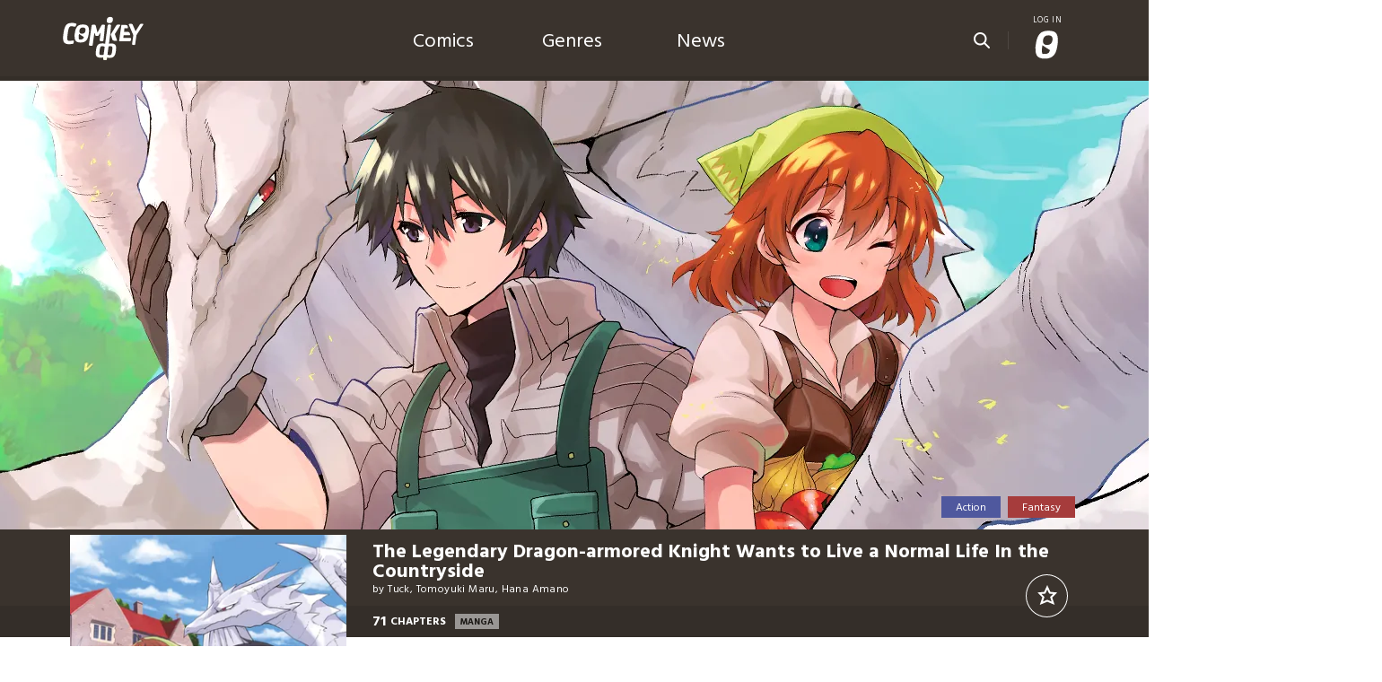

--- FILE ---
content_type: text/html; charset=utf-8
request_url: https://comikey.com/comics/legendary-dragon-armored-knight-manga/317/
body_size: 11418
content:
<!DOCTYPE html>
<html prefix="og: http://ogp.me/ns#" lang="en">
<head>
    <meta charset="utf-8">
    <meta http-equiv="X-UA-Compatible" content="IE=edge,chrome=1">
    <meta name="viewport" content="width=device-width, initial-scale=1">
    <meta name="robots" content="max-image-preview:large">
    <title>The Legendary Dragon-armored Knight Wants to Live a Normal Life In the Countryside (Manga) - Comikey</title>
    <!-- OpenGraph -->
    <meta property="og:site_name" content="Comikey">
    <meta property="og:locale" content="en">
    <meta property="og:url" content="https://comikey.com/comics/legendary-dragon-armored-knight-manga/317/">
    <meta name="twitter:site" content="@comikeymedia">
    <meta property="fb:app_id" content="342354503893468">
    <!-- Feeds -->
    <link rel="alternate" type="application/rss+xml" title="Comikey News" href="/news/feeds/rss.xml">
    <link rel="alternate" type="application/atom+xml" title="Comikey News" href="/news/feeds/atom.xml">
    <link rel="search" type="application/opensearchdescription+xml" title="Comikey" href="/opensearch.xml">
    
    <meta property="og:title" content="The Legendary Dragon-armored Knight Wants to Live a Normal Life In the Countryside (Manga) | Read Free Chapters">
    <meta property="og:image" content="https://media.comikey.com/gazo/600/jpg/comics/nDqBBe/43098c29dc64.png">
    <meta property="og:image:alt" content="Banner for The Legendary Dragon-armored Knight Wants to Live a Normal Life In the Countryside">
    <meta name="twitter:card" content="summary_large_image">
    <meta property="og:description" content="The legendary Dragon-Armored Knight is now a villager?!">
    <meta name="description" content="Elm has a problem—he&#x27;s the legendary Dragon-Armored Knight who once sealed six demon kings and saved the world countless times...but that means he gets an endless stream of outsourced quests. To avoid being completely jaded from being overworked, his dragon armor pushes him towards a humble life as a villager in the countryside! But what happens when he &quot;accidentally&quot; uses his OP skills...?">
    <meta property="og:type" content="book">
    <meta property="book:author" content="/comics/?person=593">
    <meta property="book:tag" content="Action"><meta property="book:tag" content="Fantasy"><meta property="book:tag" content="Adventure"><meta property="book:tag" content="Magic"><meta property="book:tag" content="Monsters"><meta property="book:tag" content="Shonen"><meta property="book:tag" content="Internal Conflict"><meta property="book:tag" content="Hero"><meta property="book:tag" content="Kingdom"><meta property="book:tag" content="Battle"><meta property="book:tag" content="Friendship"><meta property="book:tag" content="Dragon"><meta property="book:tag" content="Cool Hearted Hero"><meta property="book:tag" content="Overpowered"><meta property="book:tag" content="Immortality"><meta property="book:tag" content="Knight">

    <!--Feeds-->
    <link rel="alternate" type="application/rss+xml" title="RSS Feed for 「The Legendary Dragon-armored Knight Wants to Live a Normal Life In the Countryside」" href="/sapi/comics/317/feed.rss" />
    
    <script type="application/ld+json">{"@context": "http://schema.org", "@type": "WebPage", "potentialAction": [{"@type": "SearchAction", "target": "https://comikey.com/comics/?q={search_term_string}", "query-input": "required name=search_term_string"}], "breadcrumb": {"@type": "BreadcrumbList", "itemListElement": [{"@type": "ListItem", "position": 1, "name": "Comikey", "item": "https://comikey.com/"}, {"@type": "ListItem", "position": 2, "item": "https://comikey.com/comics/", "name": "Comics"}, {"@type": "ListItem", "position": 3, "item": "https://comikey.com/comics/legendary-dragon-armored-knight-manga/317/", "name": "The Legendary Dragon-armored Knight Wants to Live a Normal Life In the Countryside"}]}, "provider": "Comikey CMS v1.0.0", "mainEntity": {"@type": "ComicSeries", "identifier": "e4p:series:SER-nDqBBe", "url": "https://comikey.com/comics/legendary-dragon-armored-knight-manga/317/", "name": "The Legendary Dragon-armored Knight Wants to Live a Normal Life In the Countryside", "alternateName": "\u4f1d\u8aac\u306e\u7adc\u88c5\u9a0e\u58eb\u306f\u7530\u820e\u3067\u666e\u901a\u306b\u66ae\u3089\u3057\u305f\u3044 \uff5eSSS\u30e9\u30f3\u30af\u4f9d\u983c\u306e\u4e0b\u8acb\u3051\u8f9e\u3081\u307e\u3059!\uff5e", "abstract": "The legendary Dragon-Armored Knight is now a villager?!", "description": "Elm has a problem\u2014he's the legendary Dragon-Armored Knight who once sealed six demon kings and saved the world countless times...but that means he gets an endless stream of outsourced quests. To avoid being completely jaded from being overworked, his dragon armor pushes him towards a humble life as a villager in the countryside! But what happens when he \"accidentally\" uses his OP skills...?", "author": [{"@type": "Person", "name": "Tuck, Tomoyuki Maru, Hana Amano"}], "dateModified": "2025-05-28T21:18:52+00:00", "keywords": "Densetsu no Ryuusou Kishi wa Inaka de Futsuu ni Kurashitai", "genre": ["Action", "Fantasy", "Adventure", "Magic", "Monsters", "Shonen", "Internal Conflict", "Hero", "Kingdom", "Battle", "Friendship", "Dragon", "Cool Hearted Hero", "Overpowered", "Immortality", "Knight"], "publisher": {"@type": "Organization", "name": "SQUARE ENIX", "url": "https://www.square-enix.com/", "logo": "https://comikey.com/media/publishers/9/logo_395d9311d913.png"}, "image": "https://comikey.com/media/comics/nDqBBe/3880f8b8b0c1.png", "thumbnailUrl": "https://i0.wp.com/comikey.com/media/comics/nDqBBe/3880f8b8b0c1.png?fit=250%2C250"}}</script>
    <meta name="turbolinks-cache-control" content="no-preview">

    <meta name="generator" content="Comikey CMS v1.0.0">
    
    <link rel="manifest" href="/manifest.webmanifest">
    <meta name="apple-itunes-app" content="app-id=1601348237">
    <meta name="apple-mobile-web-app-status-bar-style" content="black"/>
    <meta name="theme-color" content="#212121">
    <meta name="format-detection" content="telephone=no, email=no"/>
    <meta name="apple-mobile-web-app-title" content="Comikey">
    <link rel="apple-touch-icon" href="/static/images/favicons/favicon.b6e9a28323d2.png">
    <link rel="icon" href="/static/images/favicons/favicon.7f2c9f50c0d7.ico" sizes="any">
    <meta name="google" content="notranslate">
    <script nonce="BioXB1QxBj7yXG2MJIz0FQ==">
    window.__FINIT__ = {
        SITE: 1,
        BRAND: {
            name: "Comikey",
            logo: "/static/images/favicons/favicon-256.dbd31257ccca.png",
        },
        E4P: {
            publisher: "COMIKEY",
            client: "dylMNK5a32of",
            relay: "https://relay-us.epub.rocks"
        },
        GUNDAM: {
            api: "https://gundam.comikey.net",
            token: null
        },
        DEBUG: false
    };
</script>
    <!-- Facebook Pixel Code -->
    <script>
        !function(f,b,e,v,n,t,s)
        {if(f.fbq)return;n=f.fbq=function(){n.callMethod?
        n.callMethod.apply(n,arguments):n.queue.push(arguments)};
        if(!f._fbq)f._fbq=n;n.push=n;n.loaded=!0;n.version='2.0';
        n.queue=[];t=b.createElement(e);t.async=!0;
        t.src=v;s=b.getElementsByTagName(e)[0];
        s.parentNode.insertBefore(t,s)}(window, document,'script',
        'https://connect.facebook.net/en_US/fbevents.js');
        fbq('init', '5840354959316408');
        fbq('track', 'PageView');
    </script>
    <noscript>
        <img height="1" width="1" style="display:none" 
            src="https://www.facebook.com/tr?id=5840354959316408&ev=PageView&noscript=1"/>
    </noscript>
    <!-- End Facebook Pixel Code -->
     
    <!-- Google Tag Manager -->
    <script nonce="BioXB1QxBj7yXG2MJIz0FQ==">
        window.dataLayer = window.dataLayer || [];
        
        (function(w,d,s,l,i){w[l]=w[l]||[];w[l].push({'gtm.start':
        new Date().getTime(),event:'gtm.js'});var f=d.getElementsByTagName(s)[0],
        j=d.createElement(s),dl=l!='dataLayer'?'&l='+l:'';j.async=true;j.src=
        '/comics/ghost-in-shell-manga/132/?id='+i+dl;f.parentNode.insertBefore(j,f);
        })(window,document,'script','dataLayer','');
    </script>
    <!-- End Google Tag Manager -->
    
    <link rel="dns-prefetch" href="https://relay-us.epub.rocks">
    <link rel="dns-prefetch" href="https://gundam.comikey.net">
    <link rel="dns-prefetch" href="https://gate.epub.rocks">
    <link rel="dns-prefetch" href="https://content-firebaseappcheck.googleapis.com">
    <link rel="dns-prefetch" href="https://www.google.com">
    <link rel="dns-prefetch" href="https://www.gstatic.com">
    

    <!-- CSS -->
    <link rel="stylesheet" type="text/css" href="/static/css/owl.carousel.v2.006e214bc525.css">
    <link rel="stylesheet" type="text/css" href="/static/css/slick.f38b2db10e01.css">
    <link rel="stylesheet" type="text/css" href="/static/css/search-language.cf95721e8e83.css">
    <link href="/static/bundles/comikey-8e639a65b71675ef8c1c.css" rel="stylesheet" />

    <link rel="preconnect" href="https://fonts.gstatic.com" crossorigin="anonymous">
    <link href="https://fonts.googleapis.com/css2?family=Hind:wght@300;400;500;600;700&family=Ropa+Sans&display=swap" rel="stylesheet">
    
    <script type="text/javascript" src="/i18n.js" async></script>
    <script src="/static/bundles/comikey-4acd3f2e004f1b7bc1ef.js" async defer></script>
    

    
    <style nonce="BioXB1QxBj7yXG2MJIz0FQ==" id="comic-specific-style">
        :root { --comic-color: #3A332D; }
    </style>
    <link href="/static/bundles/comic-8a1eea602f19a339ff35.css" rel="stylesheet" />

</head>


<body class=" lite">
<!-- Google Tag Manager (noscript) -->
<noscript><iframe src="https://www.googletagmanager.com/ns.html?id=GTM-KLJH5QM"
height="0" width="0" style="display:none;visibility:hidden"></iframe></noscript>
<!-- End Google Tag Manager (noscript) -->



    <!-- MAIN NAVBAR -->
    
    <div class="nav-filter"></div>
    <nav id="main-nav">
        <div class="container">
            <div id="main-menu" class="left">
                <div class="dropdown">
                    <button type="button" aria-label="Main Menu" class="dropdown-toggle" data-toggle="dropdown">
                        <i class="icon icon-burguer icon-white"></i>
                        <i class="icon icon-burguer icon-white"></i>
                        <i class="icon icon-burguer icon-white"></i>
                    </button>
                    <ul class="dropdown-menu">
                        <li>
                            <a href="/">Home</a>
                        </li>
                        <li>
                            <a href="/comics/">Comics</a>
                        </li>
                        <li>
                            <a href="/genres/">Genres</a>
                        </li>
                        <li>
                            <a href="/news/">News</a>
                        </li>
                        
                        <li class="dark-background" data-controller="msearch">
                            <span class="msearch control-search-bar" data-action="msearch#toggleSearchbar">
                                Search
                                <i class="icon-search icon-white"></i>
                            </span>
                        </li>
                        
                    </ul>
                </div>
            </div>
            <div class="middle">
                    <div class="main-logo">
                        <a href="/" title="Go Home">
                            <img class="icon-logo" aria-label="Comikey's Logo" src="/static/images/svgs/ck-logo-grad-new.4a5d6c8b3536.svg">
                        </a>
                    </div>
            </div>
            <div class="series-logo show">
        <img class="" referrerpolicy="no-referrer" src="https://media.comikey.com/gazo/120/webp/comics/nDqBBe/6a5e0508767e.png" srcset="https://media.comikey.com/gazo/120/webp/comics/nDqBBe/6a5e0508767e.png, https://media.comikey.com/gazo/240/webp/comics/nDqBBe/6a5e0508767e.png 2x" loading="lazy" decoding="async" alt="Logo for The Legendary Dragon-armored Knight Wants to Live a Normal Life In the Countryside" />
    </div>

            <div id="user-menu" class="right" data-controller="muser">
                
            <button type="button" title="Search for Series" class="search-but" data-toggle="dropdown" data-action="muser#toggleSearchbar">
                <i class="icon icon-search icon-white"></i>
            </button>

                <div class="dropdown">
                    <button type="button" aria-label="User Menu" style="--user-menu-text: 'Log In';" class="dropdown-toggle" data-toggle="dropdown">
                        <i class="icon-lock icon-white"></i>
                    </button>
                    <ul class="dropdown-menu dropdown-menu-right">
                        
                        <li class="mode">
    <button class="mode-toggle dark" data-action="muser#darkTheme">
        <span>
            <input type="checkbox" data-muser-target="darkToggle"/>
            <label for="toggle"></label>
        </span>
    </button>
    <button class="mode-toggle lite" data-action="muser#liteMode">
        <span>
            <input type="checkbox" data-muser-target="liteToggle"/>
            <label for="toggle"></label>
        </span>
    </button>
</li> 
                        <li>
                            <a href="/auth/login/">
                                <span class="data text-color1"></span>
                                <span class="text">
                                    Login
                                </span>
                            </a>
                        </li>
                        <li class="dark-background">
                            <a href="/auth/signup/">
                                <span class="data text-color2">
                                    <span class="key-wrap"><i class="icon-key icon-color2"></i></span>
                                </span>
                                <span class="text">
                                    Register
                                </span>
                            </a>
                        </li>
                        
                    </ul>
                </div>
            </div>
        </div>
    
    
        <!-- HEADER MENU -->
        <div id="header-nav">
            <div class="item"><a href="/comics/">Comics</a></div>
            <div class="item"><a href="/genres/">Genres</a></div>
            <div class="item"><a href="/news/">News</a></div>
        </div> <!-- END HEADER MENU -->
        
        
<!-- SEARCH BAR -->
<section id="search-bar" class="m-search" data-controller="hsearch" data-hsearch-endpoint="/comics/suggestions.json" data-hsearch-target="searchbar">
    <div class="search-content">
        <div class="container">
            <form action="/comics/" autocomplete="off">
                <div class="search-input-container">
                    <input type="text" data-hsearch-target="field" data-action="hsearch#suggest keydown->hsearch#arrow" spellcheck="false" class="form-control" name="q" placeholder="Search series..." />
                    <div class="language-filters">
                        <label class="language-option" title="PT-BR">
                            <input type="checkbox" data-hsearch-target="langPtBr" data-action="hsearch#updateLanguageFilter" >
                            <img src="/static/images/svgs/flag-pt-br.b5011ae30f9c.svg" alt="PT-BR">
                        </label>
                        <label class="language-option" title="English">
                            <input type="checkbox" data-hsearch-target="langEng" data-action="hsearch#updateLanguageFilter" checked>
                            <img src="/static/images/svgs/flag-en.b05066761c64.svg" alt="ENG">
                        </label>
                    </div>
                </div>
            </form>
            <ul class="list-group list-group-flush" data-hsearch-target="suggestions"></ul>
        </div>
    </div>
    <div class="main-container">
        <div class="container">
            <button type="button" class="search-close" id="hsearch-bar-button" data-action="hsearch#toggleSearch">
                <i class="icon icon-search icon-white"></i>
            </button>
        </div>
    </div>

</section> <!-- END SEARCH BAR -->

    </nav> <!-- END MAIN NAVBAR -->

    
    
    
    <!-- MAIN -->
    <main 
data-controller="comic"
data-comic-redeem-endpoint="/sapi/comics/317/redeem"
data-comic-favorite-endpoint="/sapi/comics/317/favorite"
data-comic-favorited="false"
data-comic-blocked=""
data-comic-removed="false"
data-comic-owned="false"
data-comic-tenant-id="vzE6OdDp0"
>
         

<script id="comic" type="application/json">{"id": 317, "link": "/comics/legendary-dragon-armored-knight-manga/317/", "name": "The Legendary Dragon-armored Knight Wants to Live a Normal Life In the Countryside", "e4pid": "SER-nDqBBe", "uslug": "legendary-dragon-armored-knight-manga", "alt": "\u4f1d\u8aac\u306e\u7adc\u88c5\u9a0e\u58eb\u306f\u7530\u820e\u3067\u666e\u901a\u306b\u66ae\u3089\u3057\u305f\u3044 \uff5eSSS\u30e9\u30f3\u30af\u4f9d\u983c\u306e\u4e0b\u8acb\u3051\u8f9e\u3081\u307e\u3059!\uff5e", "author": [{"id": 593, "name": "Tuck, Tomoyuki Maru, Hana Amano", "alt": ""}], "artist": [], "adult": false, "tags": [{"name": "Action", "description": "Ready... Set... Go!!!", "slug": "action", "color": "#4F589E", "is_primary": true}, {"name": "Fantasy", "description": "Exploring new worlds", "slug": "fantasy", "color": "#A63C3C", "is_primary": true}, {"name": "Adventure", "description": "", "slug": "adventure", "color": "#000000", "is_primary": false}, {"name": "Magic", "description": "", "slug": "magic", "color": "#000000", "is_primary": false}, {"name": "Monsters", "description": "", "slug": "monsters", "color": "#000000", "is_primary": false}, {"name": "Shonen", "description": "", "slug": "shonen", "color": "#000000", "is_primary": false}, {"name": "Internal Conflict", "description": "", "slug": "internal-conflict", "color": "#000000", "is_primary": false}, {"name": "Hero", "description": "", "slug": "hero", "color": "#000000", "is_primary": false}, {"name": "Kingdom", "description": "", "slug": "kingdom", "color": "#000000", "is_primary": false}, {"name": "Battle", "description": "", "slug": "battle", "color": "#000000", "is_primary": false}, {"name": "Friendship", "description": "", "slug": "friendship", "color": "#000000", "is_primary": false}, {"name": "Dragon", "description": "", "slug": "dragon", "color": "#000000", "is_primary": false}, {"name": "Cool Hearted Hero", "description": "", "slug": "cool-hearted-hero", "color": "#000000", "is_primary": false}, {"name": "Overpowered", "description": "", "slug": "overpowered", "color": "#000000", "is_primary": false}, {"name": "Immortality", "description": "", "slug": "immortality", "color": "#000000", "is_primary": false}, {"name": "Knight", "description": "", "slug": "knight", "color": "#000000", "is_primary": false}], "keywords": "['Densetsu no Ryuusou Kishi wa Inaka de Futsuu ni Kurashitai']", "description": "Elm has a problem\u2014he's the legendary Dragon-Armored Knight who once sealed six demon kings and saved the world countless times...but that means he gets an endless stream of outsourced quests. To avoid being completely jaded from being overworked, his dragon armor pushes him towards a humble life as a villager in the countryside! But what happens when he \"accidentally\" uses his OP skills...?", "excerpt": "The legendary Dragon-Armored Knight is now a villager?!", "modified_at": "2026-01-29T16:05:29.750808-08:00", "publisher": {"id": 9, "name": "SQUARE ENIX", "language": "ja", "homepage": "https://www.square-enix.com/", "logo": "/media/publishers/9/logo_395d9311d913.png", "geoblocks": "[]"}, "color": "#3A332D", "in_exclusive": false, "in_hype": false, "all_free": false, "availability_strategy": {"starting_count": 3, "latest_only_free": false, "latest_double": false, "catchup_count": 0, "simulpub": false, "fpf_becomes_paid": "00:00:00", "fpf_becomes_free": "00:00:00", "fpf_becomes_backlog": "00:00:01", "backlog_becomes_backlog": "00:00:00"}, "campaigns": [], "last_updated": "2025-05-28T14:18:52-07:00", "chapter_count": 71, "update_status": 1, "update_text": "", "format": 1, "cover": "/media/comics/nDqBBe/3880f8b8b0c1.png", "full_cover": "/media/comics/nDqBBe/a515a40e466f.png", "zoom_cover": "/media/comics/nDqBBe/9531b1b55eec.png", "logo": "/media/comics/nDqBBe/6a5e0508767e.png", "banner": "/media/comics/nDqBBe/6b12fedc7881.png", "showcase": null, "preview": null, "thumbnail": "/media/comics/nDqBBe/4001b34e859c.png", "wallpaper": "/media/comics/nDqBBe/43098c29dc64.png", "chapter_title": "", "geoblocks": "['JP']", "removed": false, "additional_copyright": "\u00a9Tuck, Hana Amano 2024\u003Cbr\u003E\u00a9Tomoyuki Maru/SQUARE ENIX", "additional_copyright_cover": "", "chapter_copyright": ""}</script>
<script id="user" type="application/json">{"id": null, "username": "", "is_staff": false, "groups": []}</script>
    <!-- SERIES HEADER -->
    <div class="series-data2 data-hide">
        <div class="sub-data">
            <span class="title">The Legendary Dragon-armored Knight Wants to Live a Normal Life In the Countryside</span>
            <span class="subtitle">
by <a href="/comics/?person=593" title="Tuck, Tomoyuki Maru, Hana Amano">Tuck, Tomoyuki Maru, Hana Amano</a></span>
            <span class="chapters">
                
<span>71</span> chapters
                <a href="/comics/?filter=manga" class="format">Manga</a>
            </span>
        </div>
    </div>
    <section id="series-header" class="series-header header-cover">
        <div class="series-container">
            <div class="container">
                <div class="series-info">
                    <span class="title">The Legendary Dragon-armored Knight Wants to Live a Normal Life In the Countryside</span>
                    <span class="subtitle">
by <a href="/comics/?person=593" title="Tuck, Tomoyuki Maru, Hana Amano">Tuck, Tomoyuki Maru, Hana Amano</a></span>
                    <a class="btn btn-outline-transparent-center-white" data-comic-target="starter" data-turbolinks="false" title="Read the first chapter for free!">Start <strong>Free</strong> Reading</a>
                </div>

                <div class="series-data w-data">
                    <div class="category-list">
                        <ul class="category-listing">
    
    
    <style nonce="BioXB1QxBj7yXG2MJIz0FQ==">.inline-tag-action { background-color: #4F589E; }</style>
<li><a href="/genres/action/" data-touch-force="true" class="category-button inline-tag-action" title="Ready... Set... Go!!!">Action</a></li>
    
    <style nonce="BioXB1QxBj7yXG2MJIz0FQ==">.inline-tag-fantasy { background-color: #A63C3C; }</style>
<li><a href="/genres/fantasy/" data-touch-force="true" class="category-button inline-tag-fantasy" title="Exploring new worlds">Fantasy</a></li>
    
    
    
    
    
    
    
    
    
    
    
    
    
    
    
    
    
    
    
    
    
    
    
    
    
    
    
    
    
</ul>
                        <div class="clearfix"></div>
                    </div>
                </div>
                <div class="clearfix"></div>
            </div>
        </div>
        <picture class="header-banner">
                    <source class="avif" srcset="https://media.comikey.com/gazo/600/avif/comics/nDqBBe/6b12fedc7881.png, https://media.comikey.com/gazo/840/avif/comics/nDqBBe/6b12fedc7881.png 2x" type="image/avif">
                    <source class="webp" srcset="https://media.comikey.com/gazo/600/webp/comics/nDqBBe/6b12fedc7881.png, https://media.comikey.com/gazo/840/webp/comics/nDqBBe/6b12fedc7881.png 2x" type="image/webp">
                    <img fetchpriority="high" src="https://media.comikey.com/gazo/600/jpg/comics/nDqBBe/6b12fedc7881.png" alt="Banner for The Legendary Dragon-armored Knight Wants to Live a Normal Life In the Countryside">
                </picture>
        <picture class="header-wallpaper">
                    <source class="avif" srcset="https://media.comikey.com/gazo/360/avif/comics/nDqBBe/43098c29dc64.png, https://media.comikey.com/gazo/480/avif/comics/nDqBBe/43098c29dc64.png 2x" type="image/avif">
                    <source class="webp" srcset="https://media.comikey.com/gazo/360/webp/comics/nDqBBe/43098c29dc64.png, https://media.comikey.com/gazo/480/webp/comics/nDqBBe/43098c29dc64.png 2x" type="image/webp">
                    <img fetchpriority="high" src="https://media.comikey.com/gazo/360/jpg/comics/nDqBBe/43098c29dc64.png" alt="Wallpaper for The Legendary Dragon-armored Knight Wants to Live a Normal Life In the Countryside">
                </picture>
    </section> <!-- END SERIES HEADER -->

    <!-- SINGLE SERIES CONTENT -->
    <section id="single-series-content">
        <!-- CONTAINER -->

        <div class="series-data2">
            <div class="sub-data">
                <span class="title">The Legendary Dragon-armored Knight Wants to Live a Normal Life In the Countryside</span>
                <span class="subtitle">
by <a href="/comics/?person=593" title="Tuck, Tomoyuki Maru, Hana Amano">Tuck, Tomoyuki Maru, Hana Amano</a></span>
                <span class="chapters mob-hide">
                    
<span>71</span> chapters
                    <a href="/comics/?filter=manga" class="format">Manga</a>
                    <a data-comic-target="starter" data-turbolinks="false">READ NOW!</a>
                </span>
                <div class="mob-tags">
                    <div class="category-list">
                        <ul class="category-listing">
    
    
    <style nonce="BioXB1QxBj7yXG2MJIz0FQ==">.inline-tag-action { background-color: #4F589E; }</style>
<li><a href="/genres/action/" data-touch-force="true" class="category-button inline-tag-action" title="Ready... Set... Go!!!">Action</a></li>
    
    <style nonce="BioXB1QxBj7yXG2MJIz0FQ==">.inline-tag-fantasy { background-color: #A63C3C; }</style>
<li><a href="/genres/fantasy/" data-touch-force="true" class="category-button inline-tag-fantasy" title="Exploring new worlds">Fantasy</a></li>
    
    
    
    
    
    
    
    
    
    
    
    
    
    
    
    
    
    
    
    
    
    
    
    
    
    
    
    
    
</ul>
                    </div>
                    <div class="mob-format">
                        <a href="/comics/?filter=manga" class="format">Manga</a>
                    </div>
                </div>
            </div>
        </div>
        <div class="container">
            <div class="mob-start-reading">
                <a data-comic-target="starter" data-turbolinks="false">START READING NOW »</a>
            </div>
            <div class="logo2 w-logo">
                
                <img class="" referrerpolicy="no-referrer" src="https://media.comikey.com/gazo/120/webp/comics/nDqBBe/6a5e0508767e.png" srcset="https://media.comikey.com/gazo/120/webp/comics/nDqBBe/6a5e0508767e.png, https://media.comikey.com/gazo/240/webp/comics/nDqBBe/6a5e0508767e.png 2x" loading="lazy" decoding="async" alt="Logo for The Legendary Dragon-armored Knight Wants to Live a Normal Life In the Countryside" />
                
            </div>

            <!-- LEFT COLUMN -->
            <div class="left w-left">
                <div class="series-listing single with-preview w-hide">
                    <ul>
                        <li class="item item-preview" data-controller="preview">
                            <a data-comic-target="starter" data-turbolinks="false">
                                <div class="image-wrap">
                                    <div class="image main-image" data-preview-target="mainImage">
                                        <div class="image-reel">
                                            <picture class="">
                    <source class="avif" srcset="https://media.comikey.com/gazo/480/avif/comics/nDqBBe/a515a40e466f.png, https://media.comikey.com/gazo/960/avif/comics/nDqBBe/a515a40e466f.png 2x" type="image/avif">
                    <source class="webp" srcset="https://media.comikey.com/gazo/480/webp/comics/nDqBBe/a515a40e466f.png, https://media.comikey.com/gazo/960/webp/comics/nDqBBe/a515a40e466f.png 2x" type="image/webp">
                    <img decoding="async" loading="lazy" src="https://media.comikey.com/gazo/480/jpg/comics/nDqBBe/a515a40e466f.png" alt="Cover for The Legendary Dragon-armored Knight Wants to Live a Normal Life In the Countryside">
                </picture>
                                            
                                        </div>
                                    </div>
                                </div>
                            </a>
                            
                        </li>
                    </ul>
                    <div class="clearfix"></div>
                </div>
                <!-- CREDITS -->
                <div class="original-credits w-hide">
                    <a href="/comics/?publisher=9" title="List all SQUARE ENIX series">伝説の竜装騎士は田舎で普通に暮らしたい ～SSSランク依頼の下請け辞めます!～ ©Tuck, Hana Amano 2024<br>©Tomoyuki Maru/SQUARE ENIX</a>
                </div>
                
                

<div class="similar-series">
    <h2>Related Series</h2>
    <style>
    .cover-container {
        position: relative;
        display: inline-block;
    }
    
    .country-flag {
        border-radius: 24px 0 0 24px;
        position: absolute;
        top: 5px;
        right: 0;
        width: 50px;
        height: 23px;
        z-index: 2;
        background-color: rgba(0,0,0,0.5);
        text-align: right;
    }
    
    .country-flag::before {
        content: '';
        background-size: 20px;
        background-position: left;
        background-repeat: no-repeat;
        position: relative;
        width: 46px;
        height: 21px;
        left: 1px;
        top: 1px;
        color: #FFF;
        font-weight: bold;
        font-size: 10px;
        line-height: 23px;
        text-align: right;
        display: block;
    }
    
    .flag-br::before {
        background-image: url('/static/images/svgs/flag-pt-br.svg');
        content: 'PTBR';
    }
    
    .flag-us::before {
        background-image: url('/static/images/svgs/flag-en.svg');
        content: 'ENG';
    }
    </style>
    <ul>
        
        <li>
            
                <a href="/comics/only-my-undesirable-translation-talent-can-change-manga/780/" title="Only My Undesirable Translation Talent Can Change the World">
            
                <div class="cover-container">
                    <picture class="">
                    <source class="avif" srcset="https://media.comikey.com/gazo/240/avif/comics/rDy9pD/1a8036823ee5.png, https://media.comikey.com/gazo/480/avif/comics/rDy9pD/1a8036823ee5.png 2x" type="image/avif">
                    <source class="webp" srcset="https://media.comikey.com/gazo/240/webp/comics/rDy9pD/1a8036823ee5.png, https://media.comikey.com/gazo/480/webp/comics/rDy9pD/1a8036823ee5.png 2x" type="image/webp">
                    <img decoding="async" loading="lazy" src="https://media.comikey.com/gazo/240/jpg/comics/rDy9pD/1a8036823ee5.png" alt="Cover for Only My Undesirable Translation Talent Can Change the World">
                </picture>
                    
                        <div class="country-flag flag-us" title="English"></div>
                    
                    
                </div>
            </a>
        </li>
    </ul>
    <div class="clearfix"></div>
</div>

                
<!--SIMILAR COMICS-->
<div class="similar-series">
    <h2>Similar Comics</h2>
    <ul>
        
        <li>
            <a href="/comics/strongest-swordsman-9999-cursed-items-manga/209/" title="The Strongest Swordsman Has Zero Equipment Slots, but He Can Equip up to 9999 Items if It’s (Cute) Cursed Equipment">
                <picture class="">
                    <source class="avif" srcset="https://media.comikey.com/gazo/240/avif/comics/akEEVk/3eb1cb1541ea.png, https://media.comikey.com/gazo/480/avif/comics/akEEVk/3eb1cb1541ea.png 2x" type="image/avif">
                    <source class="webp" srcset="https://media.comikey.com/gazo/240/webp/comics/akEEVk/3eb1cb1541ea.png, https://media.comikey.com/gazo/480/webp/comics/akEEVk/3eb1cb1541ea.png 2x" type="image/webp">
                    <img decoding="async" loading="lazy" src="https://media.comikey.com/gazo/240/jpg/comics/akEEVk/3eb1cb1541ea.png" alt="Cover for The Strongest Swordsman Has Zero Equipment Slots, but He Can Equip up to 9999 Items if It’s (Cute) Cursed Equipment">
                </picture>
                
            </a>
        </li>
        <li>
            <a href="/comics/adventurers-license-adorable-daughter-manga/222/" title="I Lost My Adventurer’s License, but It’s Fine Because I Have an Adorable Daughter Now">
                <picture class="">
                    <source class="avif" srcset="https://media.comikey.com/gazo/240/avif/comics/Le95Je/ab630673d36c.png, https://media.comikey.com/gazo/480/avif/comics/Le95Je/ab630673d36c.png 2x" type="image/avif">
                    <source class="webp" srcset="https://media.comikey.com/gazo/240/webp/comics/Le95Je/ab630673d36c.png, https://media.comikey.com/gazo/480/webp/comics/Le95Je/ab630673d36c.png 2x" type="image/webp">
                    <img decoding="async" loading="lazy" src="https://media.comikey.com/gazo/240/jpg/comics/Le95Je/ab630673d36c.png" alt="Cover for I Lost My Adventurer’s License, but It’s Fine Because I Have an Adorable Daughter Now">
                </picture>
                
            </a>
        </li>
        <li>
            <a href="/comics/teachers-carefree-life-in-another-world-manga/196/" title="The Diary of a Middle-Aged Teacher&#x27;s Carefree Life in Another World">
                <picture class="">
                    <source class="avif" srcset="https://media.comikey.com/gazo/240/avif/comics/BegXjo/9323476114d5.png, https://media.comikey.com/gazo/480/avif/comics/BegXjo/9323476114d5.png 2x" type="image/avif">
                    <source class="webp" srcset="https://media.comikey.com/gazo/240/webp/comics/BegXjo/9323476114d5.png, https://media.comikey.com/gazo/480/webp/comics/BegXjo/9323476114d5.png 2x" type="image/webp">
                    <img decoding="async" loading="lazy" src="https://media.comikey.com/gazo/240/jpg/comics/BegXjo/9323476114d5.png" alt="Cover for The Diary of a Middle-Aged Teacher&#x27;s Carefree Life in Another World">
                </picture>
                
            </a>
        </li>
        <li>
            <a href="/comics/the-god-slaying-demon-king-reincarnated-as-a-mere-manga/762/" title="The God-Slaying Demon King: Reincarnated as a Mere Mortal to Become the Strongest in History!">
                <picture class="">
                    <source class="avif" srcset="https://media.comikey.com/gazo/240/avif/comics/jk2nWk/0308974d7c6b.png, https://media.comikey.com/gazo/480/avif/comics/jk2nWk/0308974d7c6b.png 2x" type="image/avif">
                    <source class="webp" srcset="https://media.comikey.com/gazo/240/webp/comics/jk2nWk/0308974d7c6b.png, https://media.comikey.com/gazo/480/webp/comics/jk2nWk/0308974d7c6b.png 2x" type="image/webp">
                    <img decoding="async" loading="lazy" src="https://media.comikey.com/gazo/240/jpg/comics/jk2nWk/0308974d7c6b.png" alt="Cover for The God-Slaying Demon King: Reincarnated as a Mere Mortal to Become the Strongest in History!">
                </picture>
                
            </a>
        </li>
    </ul>
    <div class="clearfix"></div>
</div>
<!--END SIMILAR COMICS-->
                
                <div class="clearfix"></div>
            </div><!-- END LEFT COLUMN -->

            <!-- RIGHT COLUMN -->
            <div class="right w-right">
                
                <div class="header">
                    <div class="buttons">
                        <button type="button" title="You must be signed in to favorite a comic!" data-comic-target="favoriteToggler" data-action="comic#login_redirect" class="btn with-filled-icon">
                            
                            <div>Add to <strong>Favorites</strong></div>
                            <span class="filled-icon">
                                <i class="icon icon-star icon-white"></i>
                            </span>
                            
                        </button>
                    </div>                
                    
                    <div class="updates">
                        <div class="update-date">
                            <strong>Completed</strong>
                            <a href="/sapi/comics/317/feed.rss"><img src="/static/images/svgs/rss.209e9ca0a5c6.svg" alt="RSS Feed"><span class="last-updated">Last Updated: <b id="episode_last_published_date">2025/05/28</b></span>
                            </a>
                        </div>
                    </div>

                    <div class="clearfix"></div>
                </div>

                <div class="content">                
                    
                    <div class="excerpt">
                        <p>"The legendary Dragon-Armored Knight is now a villager?!"</p>
                    </div>
                    
                    <div class="description-container" data-comic-target="descriptionContainer">
                        <div class="description" id="selection">
                            <p>Elm has a problem—he&#x27;s the legendary Dragon-Armored Knight who once sealed six demon kings and saved the world countless times...but that means he gets an endless stream of outsourced quests. To avoid being completely jaded from being overworked, his dragon armor pushes him towards a humble life as a villager in the countryside! But what happens when he &quot;accidentally&quot; uses his OP skills...?</p>
                            <div class="secondary-tags">
                                <ul>
                                    
                                        
                                    
                                        
                                    
                                        
                                        <li><a href="/genres/adventure/" title="">#Adventure</a></li>
                                        
                                    
                                        
                                        <li><a href="/genres/magic/" title="">#Magic</a></li>
                                        
                                    
                                        
                                        <li><a href="/genres/monsters/" title="">#Monsters</a></li>
                                        
                                    
                                        
                                        <li><a href="/genres/shonen/" title="">#Shonen</a></li>
                                        
                                    
                                        
                                        <li><a href="/genres/internal-conflict/" title="">#Internal Conflict</a></li>
                                        
                                    
                                        
                                        <li><a href="/genres/hero/" title="">#Hero</a></li>
                                        
                                    
                                        
                                        <li><a href="/genres/kingdom/" title="">#Kingdom</a></li>
                                        
                                    
                                        
                                        <li><a href="/genres/battle/" title="">#Battle</a></li>
                                        
                                    
                                        
                                        <li><a href="/genres/friendship/" title="">#Friendship</a></li>
                                        
                                    
                                        
                                        <li><a href="/genres/dragon/" title="">#Dragon</a></li>
                                        
                                    
                                        
                                        <li><a href="/genres/cool-hearted-hero/" title="">#Cool Hearted Hero</a></li>
                                        
                                    
                                        
                                        <li><a href="/genres/overpowered/" title="">#Overpowered</a></li>
                                        
                                    
                                        
                                        <li><a href="/genres/immortality/" title="">#Immortality</a></li>
                                        
                                    
                                        
                                        <li><a href="/genres/knight/" title="">#Knight</a></li>
                                        
                                    
                                </ul>
                            </div>
                        </div>
                        
                        <!-- CREDITS -->
                        <div class="original-credits w-credits">
                            <a href="/comics/?publisher=9" title="List all SQUARE ENIX series">伝説の竜装騎士は田舎で普通に暮らしたい ～SSSランク依頼の下請け辞めます!～ ©Tuck, Hana Amano 2024<br>©Tomoyuki Maru/SQUARE ENIX</a>
                        </div>
                        
                    </div>
                    
                    <div class="show-description">
                        <button data-comic-target="descriptionToggler" data-action="comic#toggleDescription">More info</button>
                    </div>
                    
                    <div class="languages-wrapper">
                        <div id="languages" data-comic-target="languages" style="display: none;">
                            <a id="language-en" href="#languages" title="Switch to chapters in English" class="en" data-comic-target="language" style="display: none;">English</a>
                            <a id="language-fr" href="#language-fr" title="Switch to chapters in Français" class="fr" data-comic-target="language" style="display: none;">Français</a>
                            <a id="language-es" href="#language-es" title="Switch to chapters in Español" class="es" data-comic-target="language" style="display: none;">Español</a>
                            <a id="language-id" href="#language-id" title="Switch to chapters in Bahasa" class="id" data-comic-target="language" style="display: none;">Bahasa</a>
                            <a id="language-pt-br" href="#language-pt-br" title="Switch to chapters in Português (BR)" class="pt-br" data-comic-target="language" style="display: none;">Português (BR)</a>
                        </div>
                        
                        <div id="languages-dynamic" data-comic-target="languages">
                            
                          </div>
                    </div>
                    
                    <div class="mobile-containers">
                        
                        
                    </div>

                    <!-- CHAPTERS LISTING -->
                    <div class="heading sorting-heading">
                    <div class="styling">
                        <ul>
                            <li class="invert">
                                <button type="button" disabled title="Invert sorting order" data-action="comic#invert" class="btnInvertOrdering">
                                    <i class="icon-order icon-color1"></i><span>Sort</span>
                                </button>
                            </li>
                            <li>
                                <span class="chapters">
<span>71</span> chapters</span>
                            </li>
                            
                        </ul>
                    </div>
                    </div>
                    <div class="chapters-listing" id="chapters" data-comic-target="content">
                        
                        <div class="card-skeleton"></div>
                        <div class="card-skeleton"></div>
                        <div class="card-skeleton"></div>
                        <div class="card-skeleton"></div>
                        <div class="card-skeleton"></div>
                        <div class="clearfix"></div>
                    </div> <!-- END CHAPTERS LISTING -->
                    <template id="chapter-row-template">
                        <li>
                            <a class="chrow" href="javascript:void(0);" data-turbolinks="false">
                                <div class="content">
                                    <div class="checkbox-icon"></div>
                                    <div class="number" aria-label="Chapter Number"></div>
                                    <div class="title">
                                        <span class="name" aria-label="Chapter Name"></span>
                                        <time>?</time>
                                    </div>
                                    <div class="icons-box">
                                        <div class="label-wrap cksb" style="display: none;"><button class="label" data-action="comic#link">cky.fi</button></div>
                                        <div class="label-wrap salestatus">
                                            <span class="label"></span>
                                        </div>
                                    </div>
                                    <div class="checkbox-box"></div>
                                </div>
                                <picture class="image">
                                    <source class="webp" srcset="" type="image/webp">
                                    <!--<source class="jpeg" srcset="" type="image/jpeg">-->
                                    <img class="default" alt="No thumbnail available" src="/static/images/svgs/no-thumbnail.2861af19d3f4.svg" loading="lazy">
                                </picture>
                                <div class="clearfix"></div>
                            </a>
                        </li>
                    </template>
                    <template id="coming-soon-template">
                        <li class="coming-soon"><span>More Chapters coming soon!</span></li>
                    </template>
                    <template id="chapter-purchase-modal-template">
                        <div class="modal fade default-modal modal-big unlock-modal" tabindex="-1" role="dialog" aria-hidden="true">
                            <div class="modal-dialog">
                                <div class="modal-content background-gradient-vertical-white-to-gray">
                                    <div class="modal-header">
                                        <div class="warp"></div>
                                        <div class="content">
                                            <img src="/static/images/illustrations/book-close.951dbbfca1c7.svg" alt="Unlock" />
                                            <button type="button" class="close" data-dismiss="modal" aria-label="Close">
                                                <i class="icon-close icon-white"></i>
                                            </button>
                                        </div>
                                        <div class="line"></div>
                                    </div>
                                    <div class="modal-body px-0">
                                        <h2 class="simple-heading with-icon border-bottom text-color2 border-gradient-color2-to-transparent">
                                            <span class="content">
                                                <span class="icon icon-lock icon-color2"></span>
                                                Unlock Content
                                            </span>
                                        </h2>
                                        <div class="modal-info">
                                            
                                            <div class="rounded-box background-gradient-vertical-white-transparent rounded-default text-center mx-auto">
                                                <h3 class="text-uppercase font-size-regular" aria-label="Unlock Prompt"></h3>
                                                <div class="pricing d-flex align-items-center justify-content-center font-family2 text-uppercase">
                                                    <i aria-label="Key Icon"></i>
                                                    <span class="font-size-xxxLarge ml-2" aria-label="Price in Keys"></span>
                                                    <span class="font-size-xLarge ml-2" aria-label="Currency"></span>
                                                </div>
                                            </div>
                                            <div>
                                                <button type="button" class="unlock-button btn btn-big background-gradient-horizontal-transparent-to-color2-half text-white font-family2 font-size-xxLarge w-100 d-flex align-items-center justify-content-center" data-action="comic#redeem">
                                                    Unlock
                                                    <i class="icon-arrow icon-white d-inline-block icon-rotate-180-right ml-4"></i>
                                                </button>
                                                <a class="buy-button btn btn-big background-gradient-horizontal-transparent-to-color2-half text-white font-family2 font-size-xxLarge w-100 d-flex align-items-center justify-content-center" href="/my/purchase/">Buy Keys</a>
                                            </div>
                                            <div class="xtra">This chapter will be unlocked for <b>free</b> using an <b>Xtra Key</b>!</div>
                                            <span class="note">Your Xtra Keys are always spent before the rest of your Keys.</span>
                                        </div>
                                    </div>
                                </div>
                                <div class="cancel text-center pt-2">
                                    <a href="javascript:void(0);" data-dismiss="modal" aria-label="Close" class="text-white font-size-regular">
                                    Cancel
                                    </a>
                                </div>
                            </div>
                        </div>
                    </template>
                    <div class="modal fade default-modal modal-big comments-modal" id="commentsModal" tabindex="-1" role="dialog" aria-hidden="true">
                        <div class="modal-dialog">
                            <div class="modal-content">
                                <div class="modal-header">
                                    <div class="content">
                                        <button type="button" class="close" id="commentsClose" data-dismiss="modal" aria-label="Close">
                                            <i class="icon-close icon-white"></i>
                                        </button>
                                    </div>
                                </div>
                                <div class="modal-body px-0">
                                    <iframe width="100%" data-comic-target="commentsContainer" src=""></iframe>
                                </div>
                            </div>
                            <div class="cancel text-center pt-2">
                                <a href="javascript:void(0);" data-dismiss="modal" aria-label="Close" class="text-white font-size-regular">
                                Close
                                </a>
                            </div>
                        </div>
                    </div>
                    <script>window.addEventListener("message", function (e) { if (e.data == 'closeComments') { document.querySelector('#commentsClose').click(); return; } }, false);</script>
                    <!--<div class="modal fade default-modal modal-big unlock-modal" id="multi-unlock-modal" tabindex="-1" role="dialog" aria-labelledby="multi-unlock-modal-title" aria-hidden="true">
                        <div class="modal-dialog">
                            <div class="modal-content background-gradient-vertical-white-to-gray">
                                <div class="modal-header">
                                    <div class="warp"></div>
                                    <div class="content">
                                        <img src="/static/images/illustrations/book-close.svg" alt="Unlock" />
                                        <button type="button" class="close" data-dismiss="modal" aria-label="Close">
                                            <i class="icon-close icon-white"></i>
                                        </button>
                                    </div>
                                    <div class="line"></div>
                                </div>
                                <div class="modal-body px-0">
                                    <h2 class="simple-heading with-icon border-bottom text-color2 border-gradient-color2-to-transparent">
                                        <span class="content"><span class="icon icon-lock icon-color2"></span>Multi-Unlock Content</span>
                                    </h2>
                                    <div class="modal-info" id="multi-unlock-modal-info"></div>
                                </div>
                            </div>
                            <div class="cancel text-center pt-2">
                                <a href="javascript:void(0);" data-dismiss="modal" aria-label="Close" class="text-white font-size-regular">
                                Cancel
                                </a>
                            </div>
                        </div>
                    </div>-->

                    

<div class="similar-series">
    <h2>Related Series</h2>
    <style>
    .cover-container {
        position: relative;
        display: inline-block;
    }
    
    .country-flag {
        border-radius: 24px 0 0 24px;
        position: absolute;
        top: 5px;
        right: 0;
        width: 50px;
        height: 23px;
        z-index: 2;
        background-color: rgba(0,0,0,0.5);
        text-align: right;
    }
    
    .country-flag::before {
        content: '';
        background-size: 20px;
        background-position: left;
        background-repeat: no-repeat;
        position: relative;
        width: 46px;
        height: 21px;
        left: 1px;
        top: 1px;
        color: #FFF;
        font-weight: bold;
        font-size: 10px;
        line-height: 23px;
        text-align: right;
        display: block;
    }
    
    .flag-br::before {
        background-image: url('/static/images/svgs/flag-pt-br.svg');
        content: 'PTBR';
    }
    
    .flag-us::before {
        background-image: url('/static/images/svgs/flag-en.svg');
        content: 'ENG';
    }
    </style>
    <ul>
        
        <li>
            
                <a href="/comics/only-my-undesirable-translation-talent-can-change-manga/780/" title="Only My Undesirable Translation Talent Can Change the World">
            
                <div class="cover-container">
                    <picture class="">
                    <source class="avif" srcset="https://media.comikey.com/gazo/240/avif/comics/rDy9pD/1a8036823ee5.png, https://media.comikey.com/gazo/480/avif/comics/rDy9pD/1a8036823ee5.png 2x" type="image/avif">
                    <source class="webp" srcset="https://media.comikey.com/gazo/240/webp/comics/rDy9pD/1a8036823ee5.png, https://media.comikey.com/gazo/480/webp/comics/rDy9pD/1a8036823ee5.png 2x" type="image/webp">
                    <img decoding="async" loading="lazy" src="https://media.comikey.com/gazo/240/jpg/comics/rDy9pD/1a8036823ee5.png" alt="Cover for Only My Undesirable Translation Talent Can Change the World">
                </picture>
                    
                        <div class="country-flag flag-us" title="English"></div>
                    
                    
                </div>
            </a>
        </li>
    </ul>
    <div class="clearfix"></div>
</div>

                    
<!--SIMILAR COMICS-->
<div class="similar-series">
    <h2>Similar Comics</h2>
    <ul>
        
        <li>
            <a href="/comics/strongest-swordsman-9999-cursed-items-manga/209/" title="The Strongest Swordsman Has Zero Equipment Slots, but He Can Equip up to 9999 Items if It’s (Cute) Cursed Equipment">
                <picture class="">
                    <source class="avif" srcset="https://media.comikey.com/gazo/240/avif/comics/akEEVk/3eb1cb1541ea.png, https://media.comikey.com/gazo/480/avif/comics/akEEVk/3eb1cb1541ea.png 2x" type="image/avif">
                    <source class="webp" srcset="https://media.comikey.com/gazo/240/webp/comics/akEEVk/3eb1cb1541ea.png, https://media.comikey.com/gazo/480/webp/comics/akEEVk/3eb1cb1541ea.png 2x" type="image/webp">
                    <img decoding="async" loading="lazy" src="https://media.comikey.com/gazo/240/jpg/comics/akEEVk/3eb1cb1541ea.png" alt="Cover for The Strongest Swordsman Has Zero Equipment Slots, but He Can Equip up to 9999 Items if It’s (Cute) Cursed Equipment">
                </picture>
                
            </a>
        </li>
        <li>
            <a href="/comics/adventurers-license-adorable-daughter-manga/222/" title="I Lost My Adventurer’s License, but It’s Fine Because I Have an Adorable Daughter Now">
                <picture class="">
                    <source class="avif" srcset="https://media.comikey.com/gazo/240/avif/comics/Le95Je/ab630673d36c.png, https://media.comikey.com/gazo/480/avif/comics/Le95Je/ab630673d36c.png 2x" type="image/avif">
                    <source class="webp" srcset="https://media.comikey.com/gazo/240/webp/comics/Le95Je/ab630673d36c.png, https://media.comikey.com/gazo/480/webp/comics/Le95Je/ab630673d36c.png 2x" type="image/webp">
                    <img decoding="async" loading="lazy" src="https://media.comikey.com/gazo/240/jpg/comics/Le95Je/ab630673d36c.png" alt="Cover for I Lost My Adventurer’s License, but It’s Fine Because I Have an Adorable Daughter Now">
                </picture>
                
            </a>
        </li>
        <li>
            <a href="/comics/teachers-carefree-life-in-another-world-manga/196/" title="The Diary of a Middle-Aged Teacher&#x27;s Carefree Life in Another World">
                <picture class="">
                    <source class="avif" srcset="https://media.comikey.com/gazo/240/avif/comics/BegXjo/9323476114d5.png, https://media.comikey.com/gazo/480/avif/comics/BegXjo/9323476114d5.png 2x" type="image/avif">
                    <source class="webp" srcset="https://media.comikey.com/gazo/240/webp/comics/BegXjo/9323476114d5.png, https://media.comikey.com/gazo/480/webp/comics/BegXjo/9323476114d5.png 2x" type="image/webp">
                    <img decoding="async" loading="lazy" src="https://media.comikey.com/gazo/240/jpg/comics/BegXjo/9323476114d5.png" alt="Cover for The Diary of a Middle-Aged Teacher&#x27;s Carefree Life in Another World">
                </picture>
                
            </a>
        </li>
        <li>
            <a href="/comics/the-god-slaying-demon-king-reincarnated-as-a-mere-manga/762/" title="The God-Slaying Demon King: Reincarnated as a Mere Mortal to Become the Strongest in History!">
                <picture class="">
                    <source class="avif" srcset="https://media.comikey.com/gazo/240/avif/comics/jk2nWk/0308974d7c6b.png, https://media.comikey.com/gazo/480/avif/comics/jk2nWk/0308974d7c6b.png 2x" type="image/avif">
                    <source class="webp" srcset="https://media.comikey.com/gazo/240/webp/comics/jk2nWk/0308974d7c6b.png, https://media.comikey.com/gazo/480/webp/comics/jk2nWk/0308974d7c6b.png 2x" type="image/webp">
                    <img decoding="async" loading="lazy" src="https://media.comikey.com/gazo/240/jpg/comics/jk2nWk/0308974d7c6b.png" alt="Cover for The God-Slaying Demon King: Reincarnated as a Mere Mortal to Become the Strongest in History!">
                </picture>
                
            </a>
        </li>
    </ul>
    <div class="clearfix"></div>
</div>
<!--END SIMILAR COMICS-->
                </div>

            </div><!-- END RIGHT COLUMN -->

            <div class="clearfix"></div>

        </div> <!-- END CONTAINER -->
    </section> <!-- END SERIES CONTENT -->
    <script id="sso" type="application/json">{}</script>
    <script src="https://cdn.fastcomments.com/js/embed-v2.min.js"></script>

    </main> <!-- END MAIN -->
    
    
    

    

<!-- FOOTER -->
    <footer>
        <div class="container">
            <div class="backtop">
                <button aria-label="Back to Top" type="button"><i class="icon icon-arrow icon-color2"></i></button>
            </div>

            <div class="logo">
                <a href="/" title="Go Home"><img class="icon-key" alt="Comikey Logo" src="/static/images/svgs/key-grad.70c725484b46.svg"></a>
            </div>
            <p>© 2025 Comikey Media Inc.</p>
            <ul class="links">
                <li>
                    <a href="/about/">About Us</a>
                </li>
                <li>
                    <a href="https://corp.comikey.com/jobs/">Jobs</a>
                </li>
                <li>
                    <a href="/privacy/">Privacy Policy</a>
                </li>
                <li class="separator"></li>
                <li>
                    <a href="/tos/">Terms of Service</a>
                </li>
                <li>
                    <a href="/faq/">FAQ</a>
                </li>
                <li>
                    <a href="/my/feedback/">Feedback</a>
                </li>
                
<li class="dropdown language-selector" data-controller="language-toggle">
    
    <a class="dropdown-toggle" data-toggle="dropdown" href="/" title="English"><img src="/static/images/svgs/flag-en.b05066761c64.svg"></a>
    <div class="dropdown-menu">
        <a href="#" data-action="language-toggle#switchToLanguage" data-language="pt-br" title="Português (BR)"><img alt="Brazilian Flag" src="/static/images/svgs/flag-pt-br.b5011ae30f9c.svg"></a>
    </div>    
    
</li>
            </ul>
            <ul class="social-signin mt-4 text-center">
                <li>
                    <a href="https://www.instagram.com/comikey.media/" rel="noopener" title="Comikey on Instagram" target="_blank" class="instagram">
                        <i class="icon-instagram icon-white"></i>
                    </a>
                </li>
                <li>
                    <a href="https://www.youtube.com/channel/UCf-uCm-YVmkw9ucCevzfesA" rel="noopener" title="Comikey on YouTube" target="_blank" class="youtube">
                        <i class="icon-youtube icon-white"></i>
                    </a>
                </li>
                <li>
                    <a href="https://discord.gg/F4dRcYhR7Y" rel="noopener" title="Comikey on Discord" target="_blank"class="discord">
                        <i class="icon-discord icon-white"></i>
                    </a>
                </li>
                
                <li>
                    <a href="https://www.facebook.com/comikey" rel="noopener" title="Comikey on Facebook" target="_blank" class="facebook">
                        <i class="icon-facebook icon-white"></i>
                    </a>
                </li>
                <li>
                    <a href="https://twitter.com/Comikeymedia" rel="noopener" title="Comikey on Twitter" target="_blank" class="twitter">
                        <i class="icon-twitter icon-white"></i>
                    </a>
                </li>
                <li>
                    <a href="https://www.tiktok.com/@comikey" rel="noopener" title="Comikey on TikTok" target="_blank" class="tiktok">
                        <i class="icon-tiktok icon-white"></i>
                    </a>
                </li>
            </ul>
        </div>
    </footer> <!-- END FOOTER -->


<script defer src='https://static.cloudflareinsights.com/beacon.min.js' data-cf-beacon='{"token": "6fc5dd210dd44cddaa61b3069dea1f31"}'></script>
<script>(function(){function c(){var b=a.contentDocument||a.contentWindow.document;if(b){var d=b.createElement('script');d.innerHTML="window.__CF$cv$params={r:'9c5d005669fbb5b3',t:'MTc2OTczNDUwMA=='};var a=document.createElement('script');a.src='/cdn-cgi/challenge-platform/scripts/jsd/main.js';document.getElementsByTagName('head')[0].appendChild(a);";b.getElementsByTagName('head')[0].appendChild(d)}}if(document.body){var a=document.createElement('iframe');a.height=1;a.width=1;a.style.position='absolute';a.style.top=0;a.style.left=0;a.style.border='none';a.style.visibility='hidden';document.body.appendChild(a);if('loading'!==document.readyState)c();else if(window.addEventListener)document.addEventListener('DOMContentLoaded',c);else{var e=document.onreadystatechange||function(){};document.onreadystatechange=function(b){e(b);'loading'!==document.readyState&&(document.onreadystatechange=e,c())}}}})();</script></body>
</html>

--- FILE ---
content_type: text/html; charset=utf-8
request_url: https://www.google.com/recaptcha/api2/anchor?ar=1&k=6LfIsPkbAAAAACEX_ioBBHWU5CPHYraOMfmx-1e8&co=aHR0cHM6Ly9jb21pa2V5LmNvbTo0NDM.&hl=en&v=N67nZn4AqZkNcbeMu4prBgzg&size=invisible&anchor-ms=20000&execute-ms=30000&cb=cfcwa0vivzfy
body_size: 48734
content:
<!DOCTYPE HTML><html dir="ltr" lang="en"><head><meta http-equiv="Content-Type" content="text/html; charset=UTF-8">
<meta http-equiv="X-UA-Compatible" content="IE=edge">
<title>reCAPTCHA</title>
<style type="text/css">
/* cyrillic-ext */
@font-face {
  font-family: 'Roboto';
  font-style: normal;
  font-weight: 400;
  font-stretch: 100%;
  src: url(//fonts.gstatic.com/s/roboto/v48/KFO7CnqEu92Fr1ME7kSn66aGLdTylUAMa3GUBHMdazTgWw.woff2) format('woff2');
  unicode-range: U+0460-052F, U+1C80-1C8A, U+20B4, U+2DE0-2DFF, U+A640-A69F, U+FE2E-FE2F;
}
/* cyrillic */
@font-face {
  font-family: 'Roboto';
  font-style: normal;
  font-weight: 400;
  font-stretch: 100%;
  src: url(//fonts.gstatic.com/s/roboto/v48/KFO7CnqEu92Fr1ME7kSn66aGLdTylUAMa3iUBHMdazTgWw.woff2) format('woff2');
  unicode-range: U+0301, U+0400-045F, U+0490-0491, U+04B0-04B1, U+2116;
}
/* greek-ext */
@font-face {
  font-family: 'Roboto';
  font-style: normal;
  font-weight: 400;
  font-stretch: 100%;
  src: url(//fonts.gstatic.com/s/roboto/v48/KFO7CnqEu92Fr1ME7kSn66aGLdTylUAMa3CUBHMdazTgWw.woff2) format('woff2');
  unicode-range: U+1F00-1FFF;
}
/* greek */
@font-face {
  font-family: 'Roboto';
  font-style: normal;
  font-weight: 400;
  font-stretch: 100%;
  src: url(//fonts.gstatic.com/s/roboto/v48/KFO7CnqEu92Fr1ME7kSn66aGLdTylUAMa3-UBHMdazTgWw.woff2) format('woff2');
  unicode-range: U+0370-0377, U+037A-037F, U+0384-038A, U+038C, U+038E-03A1, U+03A3-03FF;
}
/* math */
@font-face {
  font-family: 'Roboto';
  font-style: normal;
  font-weight: 400;
  font-stretch: 100%;
  src: url(//fonts.gstatic.com/s/roboto/v48/KFO7CnqEu92Fr1ME7kSn66aGLdTylUAMawCUBHMdazTgWw.woff2) format('woff2');
  unicode-range: U+0302-0303, U+0305, U+0307-0308, U+0310, U+0312, U+0315, U+031A, U+0326-0327, U+032C, U+032F-0330, U+0332-0333, U+0338, U+033A, U+0346, U+034D, U+0391-03A1, U+03A3-03A9, U+03B1-03C9, U+03D1, U+03D5-03D6, U+03F0-03F1, U+03F4-03F5, U+2016-2017, U+2034-2038, U+203C, U+2040, U+2043, U+2047, U+2050, U+2057, U+205F, U+2070-2071, U+2074-208E, U+2090-209C, U+20D0-20DC, U+20E1, U+20E5-20EF, U+2100-2112, U+2114-2115, U+2117-2121, U+2123-214F, U+2190, U+2192, U+2194-21AE, U+21B0-21E5, U+21F1-21F2, U+21F4-2211, U+2213-2214, U+2216-22FF, U+2308-230B, U+2310, U+2319, U+231C-2321, U+2336-237A, U+237C, U+2395, U+239B-23B7, U+23D0, U+23DC-23E1, U+2474-2475, U+25AF, U+25B3, U+25B7, U+25BD, U+25C1, U+25CA, U+25CC, U+25FB, U+266D-266F, U+27C0-27FF, U+2900-2AFF, U+2B0E-2B11, U+2B30-2B4C, U+2BFE, U+3030, U+FF5B, U+FF5D, U+1D400-1D7FF, U+1EE00-1EEFF;
}
/* symbols */
@font-face {
  font-family: 'Roboto';
  font-style: normal;
  font-weight: 400;
  font-stretch: 100%;
  src: url(//fonts.gstatic.com/s/roboto/v48/KFO7CnqEu92Fr1ME7kSn66aGLdTylUAMaxKUBHMdazTgWw.woff2) format('woff2');
  unicode-range: U+0001-000C, U+000E-001F, U+007F-009F, U+20DD-20E0, U+20E2-20E4, U+2150-218F, U+2190, U+2192, U+2194-2199, U+21AF, U+21E6-21F0, U+21F3, U+2218-2219, U+2299, U+22C4-22C6, U+2300-243F, U+2440-244A, U+2460-24FF, U+25A0-27BF, U+2800-28FF, U+2921-2922, U+2981, U+29BF, U+29EB, U+2B00-2BFF, U+4DC0-4DFF, U+FFF9-FFFB, U+10140-1018E, U+10190-1019C, U+101A0, U+101D0-101FD, U+102E0-102FB, U+10E60-10E7E, U+1D2C0-1D2D3, U+1D2E0-1D37F, U+1F000-1F0FF, U+1F100-1F1AD, U+1F1E6-1F1FF, U+1F30D-1F30F, U+1F315, U+1F31C, U+1F31E, U+1F320-1F32C, U+1F336, U+1F378, U+1F37D, U+1F382, U+1F393-1F39F, U+1F3A7-1F3A8, U+1F3AC-1F3AF, U+1F3C2, U+1F3C4-1F3C6, U+1F3CA-1F3CE, U+1F3D4-1F3E0, U+1F3ED, U+1F3F1-1F3F3, U+1F3F5-1F3F7, U+1F408, U+1F415, U+1F41F, U+1F426, U+1F43F, U+1F441-1F442, U+1F444, U+1F446-1F449, U+1F44C-1F44E, U+1F453, U+1F46A, U+1F47D, U+1F4A3, U+1F4B0, U+1F4B3, U+1F4B9, U+1F4BB, U+1F4BF, U+1F4C8-1F4CB, U+1F4D6, U+1F4DA, U+1F4DF, U+1F4E3-1F4E6, U+1F4EA-1F4ED, U+1F4F7, U+1F4F9-1F4FB, U+1F4FD-1F4FE, U+1F503, U+1F507-1F50B, U+1F50D, U+1F512-1F513, U+1F53E-1F54A, U+1F54F-1F5FA, U+1F610, U+1F650-1F67F, U+1F687, U+1F68D, U+1F691, U+1F694, U+1F698, U+1F6AD, U+1F6B2, U+1F6B9-1F6BA, U+1F6BC, U+1F6C6-1F6CF, U+1F6D3-1F6D7, U+1F6E0-1F6EA, U+1F6F0-1F6F3, U+1F6F7-1F6FC, U+1F700-1F7FF, U+1F800-1F80B, U+1F810-1F847, U+1F850-1F859, U+1F860-1F887, U+1F890-1F8AD, U+1F8B0-1F8BB, U+1F8C0-1F8C1, U+1F900-1F90B, U+1F93B, U+1F946, U+1F984, U+1F996, U+1F9E9, U+1FA00-1FA6F, U+1FA70-1FA7C, U+1FA80-1FA89, U+1FA8F-1FAC6, U+1FACE-1FADC, U+1FADF-1FAE9, U+1FAF0-1FAF8, U+1FB00-1FBFF;
}
/* vietnamese */
@font-face {
  font-family: 'Roboto';
  font-style: normal;
  font-weight: 400;
  font-stretch: 100%;
  src: url(//fonts.gstatic.com/s/roboto/v48/KFO7CnqEu92Fr1ME7kSn66aGLdTylUAMa3OUBHMdazTgWw.woff2) format('woff2');
  unicode-range: U+0102-0103, U+0110-0111, U+0128-0129, U+0168-0169, U+01A0-01A1, U+01AF-01B0, U+0300-0301, U+0303-0304, U+0308-0309, U+0323, U+0329, U+1EA0-1EF9, U+20AB;
}
/* latin-ext */
@font-face {
  font-family: 'Roboto';
  font-style: normal;
  font-weight: 400;
  font-stretch: 100%;
  src: url(//fonts.gstatic.com/s/roboto/v48/KFO7CnqEu92Fr1ME7kSn66aGLdTylUAMa3KUBHMdazTgWw.woff2) format('woff2');
  unicode-range: U+0100-02BA, U+02BD-02C5, U+02C7-02CC, U+02CE-02D7, U+02DD-02FF, U+0304, U+0308, U+0329, U+1D00-1DBF, U+1E00-1E9F, U+1EF2-1EFF, U+2020, U+20A0-20AB, U+20AD-20C0, U+2113, U+2C60-2C7F, U+A720-A7FF;
}
/* latin */
@font-face {
  font-family: 'Roboto';
  font-style: normal;
  font-weight: 400;
  font-stretch: 100%;
  src: url(//fonts.gstatic.com/s/roboto/v48/KFO7CnqEu92Fr1ME7kSn66aGLdTylUAMa3yUBHMdazQ.woff2) format('woff2');
  unicode-range: U+0000-00FF, U+0131, U+0152-0153, U+02BB-02BC, U+02C6, U+02DA, U+02DC, U+0304, U+0308, U+0329, U+2000-206F, U+20AC, U+2122, U+2191, U+2193, U+2212, U+2215, U+FEFF, U+FFFD;
}
/* cyrillic-ext */
@font-face {
  font-family: 'Roboto';
  font-style: normal;
  font-weight: 500;
  font-stretch: 100%;
  src: url(//fonts.gstatic.com/s/roboto/v48/KFO7CnqEu92Fr1ME7kSn66aGLdTylUAMa3GUBHMdazTgWw.woff2) format('woff2');
  unicode-range: U+0460-052F, U+1C80-1C8A, U+20B4, U+2DE0-2DFF, U+A640-A69F, U+FE2E-FE2F;
}
/* cyrillic */
@font-face {
  font-family: 'Roboto';
  font-style: normal;
  font-weight: 500;
  font-stretch: 100%;
  src: url(//fonts.gstatic.com/s/roboto/v48/KFO7CnqEu92Fr1ME7kSn66aGLdTylUAMa3iUBHMdazTgWw.woff2) format('woff2');
  unicode-range: U+0301, U+0400-045F, U+0490-0491, U+04B0-04B1, U+2116;
}
/* greek-ext */
@font-face {
  font-family: 'Roboto';
  font-style: normal;
  font-weight: 500;
  font-stretch: 100%;
  src: url(//fonts.gstatic.com/s/roboto/v48/KFO7CnqEu92Fr1ME7kSn66aGLdTylUAMa3CUBHMdazTgWw.woff2) format('woff2');
  unicode-range: U+1F00-1FFF;
}
/* greek */
@font-face {
  font-family: 'Roboto';
  font-style: normal;
  font-weight: 500;
  font-stretch: 100%;
  src: url(//fonts.gstatic.com/s/roboto/v48/KFO7CnqEu92Fr1ME7kSn66aGLdTylUAMa3-UBHMdazTgWw.woff2) format('woff2');
  unicode-range: U+0370-0377, U+037A-037F, U+0384-038A, U+038C, U+038E-03A1, U+03A3-03FF;
}
/* math */
@font-face {
  font-family: 'Roboto';
  font-style: normal;
  font-weight: 500;
  font-stretch: 100%;
  src: url(//fonts.gstatic.com/s/roboto/v48/KFO7CnqEu92Fr1ME7kSn66aGLdTylUAMawCUBHMdazTgWw.woff2) format('woff2');
  unicode-range: U+0302-0303, U+0305, U+0307-0308, U+0310, U+0312, U+0315, U+031A, U+0326-0327, U+032C, U+032F-0330, U+0332-0333, U+0338, U+033A, U+0346, U+034D, U+0391-03A1, U+03A3-03A9, U+03B1-03C9, U+03D1, U+03D5-03D6, U+03F0-03F1, U+03F4-03F5, U+2016-2017, U+2034-2038, U+203C, U+2040, U+2043, U+2047, U+2050, U+2057, U+205F, U+2070-2071, U+2074-208E, U+2090-209C, U+20D0-20DC, U+20E1, U+20E5-20EF, U+2100-2112, U+2114-2115, U+2117-2121, U+2123-214F, U+2190, U+2192, U+2194-21AE, U+21B0-21E5, U+21F1-21F2, U+21F4-2211, U+2213-2214, U+2216-22FF, U+2308-230B, U+2310, U+2319, U+231C-2321, U+2336-237A, U+237C, U+2395, U+239B-23B7, U+23D0, U+23DC-23E1, U+2474-2475, U+25AF, U+25B3, U+25B7, U+25BD, U+25C1, U+25CA, U+25CC, U+25FB, U+266D-266F, U+27C0-27FF, U+2900-2AFF, U+2B0E-2B11, U+2B30-2B4C, U+2BFE, U+3030, U+FF5B, U+FF5D, U+1D400-1D7FF, U+1EE00-1EEFF;
}
/* symbols */
@font-face {
  font-family: 'Roboto';
  font-style: normal;
  font-weight: 500;
  font-stretch: 100%;
  src: url(//fonts.gstatic.com/s/roboto/v48/KFO7CnqEu92Fr1ME7kSn66aGLdTylUAMaxKUBHMdazTgWw.woff2) format('woff2');
  unicode-range: U+0001-000C, U+000E-001F, U+007F-009F, U+20DD-20E0, U+20E2-20E4, U+2150-218F, U+2190, U+2192, U+2194-2199, U+21AF, U+21E6-21F0, U+21F3, U+2218-2219, U+2299, U+22C4-22C6, U+2300-243F, U+2440-244A, U+2460-24FF, U+25A0-27BF, U+2800-28FF, U+2921-2922, U+2981, U+29BF, U+29EB, U+2B00-2BFF, U+4DC0-4DFF, U+FFF9-FFFB, U+10140-1018E, U+10190-1019C, U+101A0, U+101D0-101FD, U+102E0-102FB, U+10E60-10E7E, U+1D2C0-1D2D3, U+1D2E0-1D37F, U+1F000-1F0FF, U+1F100-1F1AD, U+1F1E6-1F1FF, U+1F30D-1F30F, U+1F315, U+1F31C, U+1F31E, U+1F320-1F32C, U+1F336, U+1F378, U+1F37D, U+1F382, U+1F393-1F39F, U+1F3A7-1F3A8, U+1F3AC-1F3AF, U+1F3C2, U+1F3C4-1F3C6, U+1F3CA-1F3CE, U+1F3D4-1F3E0, U+1F3ED, U+1F3F1-1F3F3, U+1F3F5-1F3F7, U+1F408, U+1F415, U+1F41F, U+1F426, U+1F43F, U+1F441-1F442, U+1F444, U+1F446-1F449, U+1F44C-1F44E, U+1F453, U+1F46A, U+1F47D, U+1F4A3, U+1F4B0, U+1F4B3, U+1F4B9, U+1F4BB, U+1F4BF, U+1F4C8-1F4CB, U+1F4D6, U+1F4DA, U+1F4DF, U+1F4E3-1F4E6, U+1F4EA-1F4ED, U+1F4F7, U+1F4F9-1F4FB, U+1F4FD-1F4FE, U+1F503, U+1F507-1F50B, U+1F50D, U+1F512-1F513, U+1F53E-1F54A, U+1F54F-1F5FA, U+1F610, U+1F650-1F67F, U+1F687, U+1F68D, U+1F691, U+1F694, U+1F698, U+1F6AD, U+1F6B2, U+1F6B9-1F6BA, U+1F6BC, U+1F6C6-1F6CF, U+1F6D3-1F6D7, U+1F6E0-1F6EA, U+1F6F0-1F6F3, U+1F6F7-1F6FC, U+1F700-1F7FF, U+1F800-1F80B, U+1F810-1F847, U+1F850-1F859, U+1F860-1F887, U+1F890-1F8AD, U+1F8B0-1F8BB, U+1F8C0-1F8C1, U+1F900-1F90B, U+1F93B, U+1F946, U+1F984, U+1F996, U+1F9E9, U+1FA00-1FA6F, U+1FA70-1FA7C, U+1FA80-1FA89, U+1FA8F-1FAC6, U+1FACE-1FADC, U+1FADF-1FAE9, U+1FAF0-1FAF8, U+1FB00-1FBFF;
}
/* vietnamese */
@font-face {
  font-family: 'Roboto';
  font-style: normal;
  font-weight: 500;
  font-stretch: 100%;
  src: url(//fonts.gstatic.com/s/roboto/v48/KFO7CnqEu92Fr1ME7kSn66aGLdTylUAMa3OUBHMdazTgWw.woff2) format('woff2');
  unicode-range: U+0102-0103, U+0110-0111, U+0128-0129, U+0168-0169, U+01A0-01A1, U+01AF-01B0, U+0300-0301, U+0303-0304, U+0308-0309, U+0323, U+0329, U+1EA0-1EF9, U+20AB;
}
/* latin-ext */
@font-face {
  font-family: 'Roboto';
  font-style: normal;
  font-weight: 500;
  font-stretch: 100%;
  src: url(//fonts.gstatic.com/s/roboto/v48/KFO7CnqEu92Fr1ME7kSn66aGLdTylUAMa3KUBHMdazTgWw.woff2) format('woff2');
  unicode-range: U+0100-02BA, U+02BD-02C5, U+02C7-02CC, U+02CE-02D7, U+02DD-02FF, U+0304, U+0308, U+0329, U+1D00-1DBF, U+1E00-1E9F, U+1EF2-1EFF, U+2020, U+20A0-20AB, U+20AD-20C0, U+2113, U+2C60-2C7F, U+A720-A7FF;
}
/* latin */
@font-face {
  font-family: 'Roboto';
  font-style: normal;
  font-weight: 500;
  font-stretch: 100%;
  src: url(//fonts.gstatic.com/s/roboto/v48/KFO7CnqEu92Fr1ME7kSn66aGLdTylUAMa3yUBHMdazQ.woff2) format('woff2');
  unicode-range: U+0000-00FF, U+0131, U+0152-0153, U+02BB-02BC, U+02C6, U+02DA, U+02DC, U+0304, U+0308, U+0329, U+2000-206F, U+20AC, U+2122, U+2191, U+2193, U+2212, U+2215, U+FEFF, U+FFFD;
}
/* cyrillic-ext */
@font-face {
  font-family: 'Roboto';
  font-style: normal;
  font-weight: 900;
  font-stretch: 100%;
  src: url(//fonts.gstatic.com/s/roboto/v48/KFO7CnqEu92Fr1ME7kSn66aGLdTylUAMa3GUBHMdazTgWw.woff2) format('woff2');
  unicode-range: U+0460-052F, U+1C80-1C8A, U+20B4, U+2DE0-2DFF, U+A640-A69F, U+FE2E-FE2F;
}
/* cyrillic */
@font-face {
  font-family: 'Roboto';
  font-style: normal;
  font-weight: 900;
  font-stretch: 100%;
  src: url(//fonts.gstatic.com/s/roboto/v48/KFO7CnqEu92Fr1ME7kSn66aGLdTylUAMa3iUBHMdazTgWw.woff2) format('woff2');
  unicode-range: U+0301, U+0400-045F, U+0490-0491, U+04B0-04B1, U+2116;
}
/* greek-ext */
@font-face {
  font-family: 'Roboto';
  font-style: normal;
  font-weight: 900;
  font-stretch: 100%;
  src: url(//fonts.gstatic.com/s/roboto/v48/KFO7CnqEu92Fr1ME7kSn66aGLdTylUAMa3CUBHMdazTgWw.woff2) format('woff2');
  unicode-range: U+1F00-1FFF;
}
/* greek */
@font-face {
  font-family: 'Roboto';
  font-style: normal;
  font-weight: 900;
  font-stretch: 100%;
  src: url(//fonts.gstatic.com/s/roboto/v48/KFO7CnqEu92Fr1ME7kSn66aGLdTylUAMa3-UBHMdazTgWw.woff2) format('woff2');
  unicode-range: U+0370-0377, U+037A-037F, U+0384-038A, U+038C, U+038E-03A1, U+03A3-03FF;
}
/* math */
@font-face {
  font-family: 'Roboto';
  font-style: normal;
  font-weight: 900;
  font-stretch: 100%;
  src: url(//fonts.gstatic.com/s/roboto/v48/KFO7CnqEu92Fr1ME7kSn66aGLdTylUAMawCUBHMdazTgWw.woff2) format('woff2');
  unicode-range: U+0302-0303, U+0305, U+0307-0308, U+0310, U+0312, U+0315, U+031A, U+0326-0327, U+032C, U+032F-0330, U+0332-0333, U+0338, U+033A, U+0346, U+034D, U+0391-03A1, U+03A3-03A9, U+03B1-03C9, U+03D1, U+03D5-03D6, U+03F0-03F1, U+03F4-03F5, U+2016-2017, U+2034-2038, U+203C, U+2040, U+2043, U+2047, U+2050, U+2057, U+205F, U+2070-2071, U+2074-208E, U+2090-209C, U+20D0-20DC, U+20E1, U+20E5-20EF, U+2100-2112, U+2114-2115, U+2117-2121, U+2123-214F, U+2190, U+2192, U+2194-21AE, U+21B0-21E5, U+21F1-21F2, U+21F4-2211, U+2213-2214, U+2216-22FF, U+2308-230B, U+2310, U+2319, U+231C-2321, U+2336-237A, U+237C, U+2395, U+239B-23B7, U+23D0, U+23DC-23E1, U+2474-2475, U+25AF, U+25B3, U+25B7, U+25BD, U+25C1, U+25CA, U+25CC, U+25FB, U+266D-266F, U+27C0-27FF, U+2900-2AFF, U+2B0E-2B11, U+2B30-2B4C, U+2BFE, U+3030, U+FF5B, U+FF5D, U+1D400-1D7FF, U+1EE00-1EEFF;
}
/* symbols */
@font-face {
  font-family: 'Roboto';
  font-style: normal;
  font-weight: 900;
  font-stretch: 100%;
  src: url(//fonts.gstatic.com/s/roboto/v48/KFO7CnqEu92Fr1ME7kSn66aGLdTylUAMaxKUBHMdazTgWw.woff2) format('woff2');
  unicode-range: U+0001-000C, U+000E-001F, U+007F-009F, U+20DD-20E0, U+20E2-20E4, U+2150-218F, U+2190, U+2192, U+2194-2199, U+21AF, U+21E6-21F0, U+21F3, U+2218-2219, U+2299, U+22C4-22C6, U+2300-243F, U+2440-244A, U+2460-24FF, U+25A0-27BF, U+2800-28FF, U+2921-2922, U+2981, U+29BF, U+29EB, U+2B00-2BFF, U+4DC0-4DFF, U+FFF9-FFFB, U+10140-1018E, U+10190-1019C, U+101A0, U+101D0-101FD, U+102E0-102FB, U+10E60-10E7E, U+1D2C0-1D2D3, U+1D2E0-1D37F, U+1F000-1F0FF, U+1F100-1F1AD, U+1F1E6-1F1FF, U+1F30D-1F30F, U+1F315, U+1F31C, U+1F31E, U+1F320-1F32C, U+1F336, U+1F378, U+1F37D, U+1F382, U+1F393-1F39F, U+1F3A7-1F3A8, U+1F3AC-1F3AF, U+1F3C2, U+1F3C4-1F3C6, U+1F3CA-1F3CE, U+1F3D4-1F3E0, U+1F3ED, U+1F3F1-1F3F3, U+1F3F5-1F3F7, U+1F408, U+1F415, U+1F41F, U+1F426, U+1F43F, U+1F441-1F442, U+1F444, U+1F446-1F449, U+1F44C-1F44E, U+1F453, U+1F46A, U+1F47D, U+1F4A3, U+1F4B0, U+1F4B3, U+1F4B9, U+1F4BB, U+1F4BF, U+1F4C8-1F4CB, U+1F4D6, U+1F4DA, U+1F4DF, U+1F4E3-1F4E6, U+1F4EA-1F4ED, U+1F4F7, U+1F4F9-1F4FB, U+1F4FD-1F4FE, U+1F503, U+1F507-1F50B, U+1F50D, U+1F512-1F513, U+1F53E-1F54A, U+1F54F-1F5FA, U+1F610, U+1F650-1F67F, U+1F687, U+1F68D, U+1F691, U+1F694, U+1F698, U+1F6AD, U+1F6B2, U+1F6B9-1F6BA, U+1F6BC, U+1F6C6-1F6CF, U+1F6D3-1F6D7, U+1F6E0-1F6EA, U+1F6F0-1F6F3, U+1F6F7-1F6FC, U+1F700-1F7FF, U+1F800-1F80B, U+1F810-1F847, U+1F850-1F859, U+1F860-1F887, U+1F890-1F8AD, U+1F8B0-1F8BB, U+1F8C0-1F8C1, U+1F900-1F90B, U+1F93B, U+1F946, U+1F984, U+1F996, U+1F9E9, U+1FA00-1FA6F, U+1FA70-1FA7C, U+1FA80-1FA89, U+1FA8F-1FAC6, U+1FACE-1FADC, U+1FADF-1FAE9, U+1FAF0-1FAF8, U+1FB00-1FBFF;
}
/* vietnamese */
@font-face {
  font-family: 'Roboto';
  font-style: normal;
  font-weight: 900;
  font-stretch: 100%;
  src: url(//fonts.gstatic.com/s/roboto/v48/KFO7CnqEu92Fr1ME7kSn66aGLdTylUAMa3OUBHMdazTgWw.woff2) format('woff2');
  unicode-range: U+0102-0103, U+0110-0111, U+0128-0129, U+0168-0169, U+01A0-01A1, U+01AF-01B0, U+0300-0301, U+0303-0304, U+0308-0309, U+0323, U+0329, U+1EA0-1EF9, U+20AB;
}
/* latin-ext */
@font-face {
  font-family: 'Roboto';
  font-style: normal;
  font-weight: 900;
  font-stretch: 100%;
  src: url(//fonts.gstatic.com/s/roboto/v48/KFO7CnqEu92Fr1ME7kSn66aGLdTylUAMa3KUBHMdazTgWw.woff2) format('woff2');
  unicode-range: U+0100-02BA, U+02BD-02C5, U+02C7-02CC, U+02CE-02D7, U+02DD-02FF, U+0304, U+0308, U+0329, U+1D00-1DBF, U+1E00-1E9F, U+1EF2-1EFF, U+2020, U+20A0-20AB, U+20AD-20C0, U+2113, U+2C60-2C7F, U+A720-A7FF;
}
/* latin */
@font-face {
  font-family: 'Roboto';
  font-style: normal;
  font-weight: 900;
  font-stretch: 100%;
  src: url(//fonts.gstatic.com/s/roboto/v48/KFO7CnqEu92Fr1ME7kSn66aGLdTylUAMa3yUBHMdazQ.woff2) format('woff2');
  unicode-range: U+0000-00FF, U+0131, U+0152-0153, U+02BB-02BC, U+02C6, U+02DA, U+02DC, U+0304, U+0308, U+0329, U+2000-206F, U+20AC, U+2122, U+2191, U+2193, U+2212, U+2215, U+FEFF, U+FFFD;
}

</style>
<link rel="stylesheet" type="text/css" href="https://www.gstatic.com/recaptcha/releases/N67nZn4AqZkNcbeMu4prBgzg/styles__ltr.css">
<script nonce="LYWHlZxk5N77GxfOQ7vhbg" type="text/javascript">window['__recaptcha_api'] = 'https://www.google.com/recaptcha/api2/';</script>
<script type="text/javascript" src="https://www.gstatic.com/recaptcha/releases/N67nZn4AqZkNcbeMu4prBgzg/recaptcha__en.js" nonce="LYWHlZxk5N77GxfOQ7vhbg">
      
    </script></head>
<body><div id="rc-anchor-alert" class="rc-anchor-alert"></div>
<input type="hidden" id="recaptcha-token" value="[base64]">
<script type="text/javascript" nonce="LYWHlZxk5N77GxfOQ7vhbg">
      recaptcha.anchor.Main.init("[\x22ainput\x22,[\x22bgdata\x22,\x22\x22,\[base64]/[base64]/MjU1Ong/[base64]/[base64]/[base64]/[base64]/[base64]/[base64]/[base64]/[base64]/[base64]/[base64]/[base64]/[base64]/[base64]/[base64]/[base64]\\u003d\x22,\[base64]\\u003d\x22,\x22KcOWe8KgYMKCdsOjGBxLW8Ofw7TDtMOowqjCj8KHbXlYbMKAV1dPwrDDhMKFwrPCjMKaLcOPGCF8VAYMY3tSZMOAUMKZwrzCjMKWwqgHw67CqMOtw6RRfcOeVsOZbsOdw6s0w5/ChMODwrzDsMOswpkDJUPCnHzChcORdEPCp8K1w6rDpybDr0XCncK6wo1IN8OvXMOww7PCnybDojx5wo/DqMK7UcO9w6PDlMOBw7RIIMOtw5rDgcOMN8Kmwrx6dMKAejvDk8Kqw6jCmycSw4bDhMKTaHTDsWXDs8Kgw4V0w4oBGsKRw55AasOtdxjCvMK/[base64]/DsMOXWMKVflFvUk0nw45lU8KNwpzDtmVTFcKzwoAjw7oyDXzCsXdfe0IrADvCmUFXahnDoTDDk1Fow5/DnUxvw4jCv8KYQ2VFwoXCssKow5Ftw7l9w7RMUMOnwqzCmjzDmlfCk0Vdw6TDnGDDl8KtwpYEwrk/ZsKswq7CnMOjwqFzw4k9w7LDgBvClzFSSBXCu8OVw5HCocKhKcOIw6nDrGbDicOTVMKcFlQxw5XCpcOoL08jXMKMQjkSwrU+wqoIwqAJWsOySwnChMKLw4c5d8KJazFUw4EIwp/[base64]/LMKPwrnCrzLCpcOOwpnCkDtmKX1rfRLDvmF9w7TDlg5EwrNkGWrDn8K6w5jDiMK/[base64]/ClGl3w6rChxDDsMKxw7YWH8Kyw7/CngoXB1rDsx9lElbDmERqw5nClcKFw7J5VzYvGMKAwqLDnsOVcsKRw7FJw6sKWMOqw6QnScK1FGoUMGBpwqbCncO3wofCmsOSPzgvwoEYfMK8RzXCoWzCk8KDwpYnK3wWwoRIw4xbL8OhC8Obw74NaFJOew3CpsO/bsOsVMKOOMO0w5k+wos2wqrCv8KJw40/DULCuMKXw7w3LUDDtMOow5bCu8ONw7VdwoNFckbDhSDCjQPCp8Oyw73CpD8rWMK0wqjDoVBbARzCtx0DwrpIBsKgXHdsRF3Dh1Nuw69uwoDDriXDu1Ekwpt0FkXCinzCkMOiwrhwe1/Dp8K4wpPCiMOSw7wRQ8O0ViHDtsO7PThLw5Y/[base64]/DkMO9w6YKwq5hXXFfw406w6LCmAPCnmAeBMOnJmMnwpxAfcKnDcOpw7PCsG9Mwq5tw4jChVXCsDbDiMOic3PDiTjCh2xMw6ILVB7Dj8K3wrELEMOVw5HDv1rClgnCrjF/YcOXWsKnVcOoHQgBLlduw6AOwrzDqiwtO8O1wpfDk8OzwpxLRcKTa8ONw7FPw5ceFsOaw7/DrVLCumfCkcOXN1XCs8KuTsK7w7fCkTEqP3rCqXHCksOJwpJeOMOEG8KMwp1Xw65AbVrCicO/YcKAN1xbw7TDuw5Xw7p4WkPCgBUhw5J/wrtiw6gLUGTDmCnCqMKow6fCu8ONw7vCqUfCgsKzwrdCw5I4w4cAU8KHTcOyScK/cBjCqsOBw6bDjhvDq8Kqwooxw77Cp37DnMKyw7zDsMOaw5nCu8OkVcKJGsO0UX8AwqAhw7FyUHHCiG/Ch2bCucO8w5QdQMO/[base64]/DucORUCDClMO+w7HCv8ObVRwmwo3ClRcvP044w7TDqsO4wrPCmk1mLFrDizrCj8K/CsKcOVAvw63DscKZG8KLwolFw5Fmw77CgxDDrT03Ol3Dh8KcVcKjwoENw5bDrWfCg1cIw7zCrX/CucO2JHcYIyZIQm3DlFxcwrLDhmrDtsOFw7vDqg7DnMOFRcKRwqbCrcKSIMOKDR/[base64]/Dh8KpfWhPwp4+WMO4G2PDkGJvwrEfwpAowpN+QQLDtBDCq3PCrwbDm3fDk8OvCz0xVB4/wqnDlk4yw5jCvMOJw71Xwq3DpMO4WGZYw7Ngwpd6UsKtBFbCpELDrsK/Sl1iJFbDgcKTT3/CkmUCwpshw5UYIRQqMH/CssK0fnjCqMKWSMKtW8ONwqhJb8KkenAmw6XDrVvDuwQBw58QfQdRw71AwobDvQ/DhDA4VlR7w73Cu8KGw4E8woUSKMKiwpk5wqTDjsOxw7nDmEvDvsO8w7XDuUo2DmLCtcKDw7JrSsOZw5pgw5bCuTV+w6sJTVB4PcOFwq1wwoXCusKdw7Z/SsKQA8KRb8O0JX5AwpdUw6zCksOYw63CnkDCpVlLZWYww6XCnQIfw65VF8KNwp9wTsOQaRhfRWgqXMKOwrfChCcSf8K8wqRGbMOWL8KfwqbDnVYww7vDtMKYwoFMw7YfRsOFw43DgALCocKdw47Dj8O2f8K0aAXDvxPCjiPDg8KpwqXCjcOGwpp4wqUUwq/DhkbCu8Ktw7TCgXfCv8O/KRBhw4Yzw6tDb8KbwoAJYsKsw6LDuhDDsXrClC8kw7ZxwpzDjRDDjsKDU8OxwqjCicKqw44RKjTDqABQwq8vwox4wqp6w7l9CcKXGxzCvMOTw4HCkMKrSWUVwohTXhVpw4rDriLCvXszYsOWCV/[base64]/[base64]/w7vDhsKeUMOBY8Obw4V0wq1BW2vCsTg5LlYLwpLCuSkmw73Di8Kdw7k1fwNqwozDs8KXVXPCicK8LMKlBAjDh0UyfBTDrcO7cUFUbsKRaXDCqcKJOcKDPy/DjWw8w7vDrMOJM8KQwpjDpxjCksKNEE/CjUhfwqdbwohZwp5Lc8OCJQYuUSYzw7MuDGnDmcKwXcOcwpDDvMKpwpN9QCbDuEbDuUFFchHDtMOHNcKrw7QfU8K0EcKsRcKfw4IaVClLUyTCl8KDw5c/wqbCksOLwq1ywrB9w58YBcK1w51jB8KhwpdmHnfDo0R+AArDqGjChkB/wqzCsQDClcK2w7rCuGYjCcO1C3YHLsKlB8OgwqHCkcOuw4wCwr3DqcO3WBDDl2sVw5/DknhhIsKhwr9+w7nChH7CkgdQKSJkw6DDvcOKwoRYwqkdworDhMKcGnPDicKNwro6wpsUFsOfZiHCtsO8wonCm8ObwrjCvDgPw7XDoDY/wqcPcxzCo8OKNC1FQRY5IMOda8O/GzRPOMKrw6PDqmhvwpA5H0/Dv0dxw6XCiVLDncKBMTpdw63ChVd+wqDDoC9UfHXDqDrCjBbClMO7wr/Dg8O/Ln7DrC/[base64]/wqU4RhN4FMOqE11mw7xdZsKhwr3DvcKycsKNw6zDg8OKwpTDhzJGw45Lwp4Aw4vChsOpXnXChl3CjcKRSwVKwopnwoFWJsKeeEQIw4TDtcKbwqo6LFs6ecO3bcKYVMK/[base64]/[base64]/[base64]/[base64]/CqMKvJid4wqwhLnnCpGzDh0HCrMK1DDNIwpPDuRLCucOyw5HDoMK6Lwgkc8OKwrTCgD3DocKTDDlYw6NdwojDm0bDkgFhD8Osw6zCpsO+DmjDnMKdYDDDq8OREgPCpsOdGWbCnmQXLMKYbMO+wrLCicKpwrHCsm/DucKJw51QW8ObwpJ3wrzCn1rCizXCh8KzFBLCsirCrMOwBmDDhcOSw5nCrk1vGsOWU1LClcKUHsO7QsKew6lCwoFuwq/CvcKVwqTCr8OJwpwqwpHDisKrwovCtzTDn0lvX3gXMSQFw65xD8OewoplwojDh3wPJ1HCgV9Xw5lCwo86wrfDiy3Cr0k0w5TDrl0EwojDuR7DsXQawplEw69fw6VIOi/DpMK3V8K7wr3CjcO9w59ewqdoNTBZS2t3UkzDsBcaJsKSwqrDjlIyAg/DtSomZ8Kqw6vDmcKNZcORw6hnw7Y4wp3Cih9iw5FtJg9Iewx+CsOyEcO4woV6woDDi8K/[base64]/DqsK6w4s/wpTCvSVFwpzCjlDDpSnDpcO7w5TDskd9w4vDpMKcwqnDsyPChsKmwr7DisOtc8OLHwopH8OJaGdbFnYjw5kuw7zDjUDDgF7ChsKIJirDvTzCqMOoMMKVwozCgMO/w54mw4rDrgvCmVxvFUIDwqTClwfCjsO5worCqcKubMOaw6U2Cwgdwos7QRp4NmVOQMK0ZDbDkcK6NSs4wp5Ow5PCmMKCDsKMVjLDlAZDw6lUKnzCmiNAQMKJw7TDiFfCngRjHsO1LxFLwoTCkEBZw4FpfMKMwp7DnMK3DsO5wp/CgVrCoDMDw7tlw4/Dr8O9w6s5QcOdwozCksOUw4gOe8KbSMOhdgPCshzDs8KNwqFEFsOPP8KGw4MRB8K+w53CsnUmw4zDlgHDpVgBDAEIwokjasOhw4/DmATCisKWwoDCjyA6KsOlTcKzOnjDmQPCjhlpJmHDsA0kCsOSUAfDhsOew45aFnPDk3/DlSjDh8OCNMKsZcKQwp3CqsKFw7s3Ihltwo/[base64]/bXJyw7fCgz7ClDHDkgHChwZtHMOnHXN6w65ZwqfDmMKaw7TDqcKKTwF1w7HDnytYwo8tfCEccDvChDjCtnLCrsOYwo0Ow4TDhcO/w4dbAzsPeMOFw43CuQbDsHjCvcOWJcKswo3CkGbCmcK7JsKvw6AYAwAGWMOBw7d4LhLDqsOuIsODw5vDnGJufmTDv2Qjwogcwq/CsVPCiGcBwqvDq8OjwpUnwovCr0soKsOzbBk3woZlOcKQYinCsMKbbC3Dp3liwpE7asO6AcOMw64/[base64]/[base64]/w4ZSUcKgw4ZVG8Ovw5bCvMKhecOswqclCcK1wr1awpzCucKuCsOHPF7CsS19YcKQw6cOwr1pw5tEw6BcwofCkixFesO5BcOlwqkfwo3CssO7NsKVZQzDisK/w7DCpMKOwo89GsKFw4XDhTAABMKnwo4hD3NkbsKFwpoXOk01wq0rw4FmwqnDjsO0w5N1w4NVw6jCthxPeMOiw7PDiMKjw7zDkRnCp8KKOVB6w5I/KcKdwrFSKEzDj2zCoBIpwqLDoivDn03DkMKzTsOTw6IAworCvQrDokHDisO/F3HDkMKzeMKEw4/CmVZPACzCkMKIfAXDvkBiw77CoMKPd3jDlcOhwoEdwo4tZMK7NsKDJnHDglTCsSMtw7Vee1PCnMKzwojCv8Obw7DCnMO6w54lwrB9wqHCuMKtwr/[base64]/ChcOKVcOtw7DDuhPDsSEwFQDCklQRUVnDkiLCjGrDojDCmMK3w7R1w4TCpsOFwp8ww4R0X2gXw5kwCMORUMO3H8KlwoMew7c9w63ClBzDrsK1E8O9wq/DocKAw6pCYjPCqCPCj8KtwqPDgT9GNQpWwpRsIMKdw7h7eMKvwqkawoAODMO/DzpRwrfCqsKbM8Ofw4tvfjrCqw3CizjCllQHHzPDsWnDmMOkUV4Kw6lDwpTCj2dqGiIJYMOdQHzCrcKlPMOiwrc0QcOWw65ww4DDqMOqwrwzw445wpAAd8KUw70CL2vDkS96wq86w63CpsOAPgkXUcOIHQPDvmvDlyViFik/wqN6wojCqlvDvTTCjH0uwrnCnEnCgHVMwpRWwpXDjxbDgcKJw4M3F2g6MsKaw4jDusOJw67Dk8KCwp7CuUIcesO+wrlbw43DtcKvJEtmwrjDv08+fsKLw73CvMOeAcO/wq8DNMOSFMKMYEJ1w7EsHsOZw6HDtwvChMOOZwsKKhIdw6zDmTJywq/DvThvQsO+wotzUMKPw67Dk07Ds8O1wrTDq3RNeTPDtcKeDEfCj05yOn3DpMOGwovCkcOzwp7CjgvCsMKiMifCkMKZwrsUw4vDhD1Lw4kaQsO4dsKBw6/DhcO9KFN+w4PDmRMaLj17eMKfw4VVMMOnwobCr2/DqwRZTMOIGDnCv8OawpfDpsKRwrTDpEFDYAcpYBh5FsKYwqxZX13Ds8KQBcKMYjrCixvCrDvCjsO2w7fCpzDDhcKGwpvCq8O8PsOHP8OkGmTChUUdQsKWw4/[base64]/CsMO8QMOLAcO3w6XCqG3DncKZA1LCh8KjB8O7wpLDnMOMYljCmS3CoGrDpsOBfcKuZsOLaMOTwok3JsOIwqDCg8KsewLCuhULw7XCuWonwrF6w5LDgsKfw6x3MMOrwobDq1PDsW7DkcK9LFhkasO5w4HDl8KhMWtXw6DCpsK/wr4/FsOQw6jCpFZ8wrbDuzUowpHDtTkgwpVxMcK6wpZ/[base64]/CkjPDhl/DrCZdGcOrMcKhSFbDoA/[base64]/w6PDn2fDlzXCkCjCnMOWIWREUlJkwpkNwoNsfsK6woBgTHLCr8KFw6nCo8OBTcO5ecOZw7bCv8KZw4bDhTXDisOCw6PDk8KxBjQHwp7CtcOowrLDkix/wq3DnsKZwoPDlCIKwrw9GMKrXRLCuMK4w5EObsOJBF7DiV90eUJaQMKow4pCCy/DrGzCgQRPJ09KTSnDmMOCwqnCk1bDkQgCawd/[base64]/bcK6B1/DlMOPwpjDuSXCjCrDr8O8wr/[base64]/CmmJ0I2ttfFrCgG/[base64]/Dr8KRMilxY8KKV8OBSMKWwqjCjF/CtibChARNwrnCsW7DoU4TR8K2w73CvcO4w7PCmMOTw6bCqMOEa8KjwqzDhUrDiQnDsMOUR8KAFMKJOiBYw7rDhkvDiMOWMMOFTsKYIQE0W8KUasOieS/[base64]/[base64]/DgMOOERrCksKNw5zDvDbDlsKfw5vDt8K3wpw4wppAT2BkwqjCqk9jcsK5w77CrcOvGsODw7bDqcO3w5VMFA9VS8O+Z8Krwocme8OOesKRIMOOw6PDjF/[base64]/[base64]/DksOECcKIUWkLf8OXw63CjSTDnsOYBcOXw7fCo3TDqAs5JMO8e3fCqMKuwoYjwpXDo3TClmd5w7gkfyrDlsK4A8O+w57DjDRUQhhZRMK0JcKZLRLCkcOaHMKLwpZeV8KdwpYPZMKXwqUEWlHCvcO7w5vCtsK/w6khTg1ZwofDhEkvcGHDvQUZwo4xwpzDrG1mwo8rHwNkw4Nnw4nDk8KtwoDCnnFOw40ED8OfwqYWJsO8w6PCvsKkI8O/w6UjUgQnw4zDqMKwVSbDpsKpw5x0w6/DnkAwwqFMc8KFwobCtcKDBcOIFD3CuQhgXX7CkMKhA0bCmEvDscKCwqTDrcO9w5IOUTTCpTTCo1QFwow7R8ODP8OVHmLDoMOhwrEmwqQ/KGnClxbCkMKcJkpgEwB6CFfDgcOcwr4Nw77CsMKLwoEtBwcuMEQPWMO6EsOEw7p2a8OVw54XwrJQw7TDvB/DtjbCtcK4A0E/w4fConYHwoPDhsKzwo5Nw595TMOzwocLUsOFw5Ikw6XClcOpHcKSwpbCg8OEZcOACMKpRcK0MS3Cj1fDqzJOw6/[base64]/[base64]/CgMOvwr/[base64]/DoAZTw4nDoUEGw78rMU5EwqLCkmvDp8KIBRFTJ3jDnG7Ct8O3BVXCh8O0w6JjBScrwqg1VMKuF8KPwo1vw6koFsK0bMKGwrddwpfCulXCrsKhwoYmaMKew7JMSnzCrW5uNsOoSsO4LsOcecKXWHLCqwDDqlTDlEXDoCzDksOBw7ZKwoZ6wqPCq8Kiw4/CqF9lw6YQL8OTwqzDicK0wpXCp0siLMKmVsKyw60eegDDp8OowokULcK+ecOFEWvDoMKLw6I/[base64]/WUMTwojDjz5+w69IZ8K0bCsiFsKQw4vDnMOqwrrDuMO/UMOLwo4AS8K2w5HDmMOJw4nDvX0TBAPDqm18w4LCk0LCtBJywoAGCMONwofDjMOow4/Cg8OwC1zDhn9iw7TDnsK8CcKww69Ow63Cmn7CmBHDnF3ClWxoU8OcFzzDhyp0worDgGc6wo1jw4cpLm/[base64]/wrLDqcOucXzDgsK7w5rCqsOBMwDDrMKPwpzDp0bDiH3CvsKhSwd4XcOIw7puw6zDgGXDgcOoPcKkfjTDmErCncKgG8OTd1Axw51ALcOHwrdcKcO/PGEqwrvCq8KSwp8Zw7USU0zDmE0swoTDiMKxwoTDmMKtwpZ7OBDCrsKILWgjwqvDosKgGS8mJ8OlwqvCoBfDnsO2QWsCw6rCs8KmIsOyUkDCmsKDwrvDnsK/wrfDvmBnwqYmZwxfw6tkUGENE2fDk8OKJG3CjmzChUjDvcO8BUfCu8K+Gx7CoVzCrVRZJMOFwo/CtG3Dn0sjOU7DqGrDtcKgw6A/[base64]/w5DDpXlpw5ssWhXCky5Fw7/DnHfDviPDqcKObizDsMOnworDu8Kzw4gYZwAJw48FN8OUS8O2WhzCtsKew7TCsMOsO8KXwqB8KMKZwprCh8K8wqllMcKKAsOFfQfDuMOrwqcQw5R4wq/DmgLDiMOKw6nDvCrDkcKbwqnDgsKzBMOuUVJEw5vCkzAFLcK9wonDs8Oaw6zClsK9CsKKwoTDmsKUMcOJwo7Dv8KRwrvDpV8HJXZ2w7XCrCvDjyc2wrVYaQwHw7QdbMKHw69zwo/Dj8OBecKYCiV2W3DCjcOoAzlLfMKKwq4dH8Oww6bCin9kXsO5ZMKIw6bDhkXDqcOrw5VCJ8Ouw7bDgiFRwqfCt8OxwrIUBCJXdMOWTg/CnAgQwrknwrHDui/CnV3DrcKnw5ZSworDtnPCkcKIw5/CgADDtMKUccOUw5QLRFDCqMKqVQ1ywrx/w6rCr8Krw6HDoMKoasK7wpRuQznCgMOUTMKnb8OWV8Ovwr3CuwTCiMODw5jCoFR9LU0Gw6R3SBbCvMKgD3FtEH9EwrVKw7DCjsKiNzPCnMOtDWXDpMKGw47ChV/Dt8K9a8KeaMKLwqlPw5UWw5HDq3vCr0TCssKWw5VOckttF8KlwoPDnFzDvMO9EmLComI8wpLDo8KawoQWw6bCoMOdwo/CkE/DsGVnSlvCokYrVMK2D8KBw4dIe8K2ZMOVDmgFw7vDtMOGTBHDlMKcwp8hVmjDiMOuw5hywoQgLcOZIcKvFwDCo2Vkd8Kjw4rDjQ9STcOlOsOUwrA0T8OLwptVAUoMw6goIFDDqsKGw4J/OFXCnEkTPDrDoG0OEMOww5DDohAAwpjDk8OQw4FTLcKkwr3CsMOJFcO0w6rDljTDkRETb8KSwrcEw51cN8OwwpIQfsKcw5zCmncIEzXDqhUKR21Uw7vCkX/[base64]/DtlzCiy3CgELCtsO7w5rDj8KpwpwdExQHXm5yTi7Cpz/Do8O2wrDDkMKKXMKdw6hvM2TCm0oxawDDi0xOacO7MMKpLjzCi1/DjAnCm3/DniHCu8O5JVNdw5TDjsObD2/DssKNQcKXwrEgwrvDmcOiw4PCqsOdw6vCtMKlHsOQUlPDiMK1dS8Nw6HDiQbCmMKDCcOlwrJXw5HDtsKVwqM8w7LCuDEsYcKbw6ZPUGwdWDgzaH1vBcOsw7wGKR/CsxzCqyE1RFXClsKtwppBEUlEwrUrfBtTcgNRw5hYw69Vwo4qwoLDpg3DsEvDqE/DugbCr1RMTm4QeWXCkCxQJMKuwp/[base64]/DoXrDmRDDmAY3w4pKN8OXVsODwrnChhXCq8OTw7ZaZcKZwr7Cn8K+ZkoSwoLDvl3CuMKywqZdwr0/A8KCCsKMW8OMRwM9wpdlJsKzwoPCqHTCtjZswofCrsKfO8Ocw4MsWcKTWSNMwptfwpwkRMK/[base64]/CjcKqL8OZw7jCog8yByjCrDErwpLDucKqT8OYbcK1FcKpw77DlVDCpcO5w6jCn8KdPjRkw6HDh8OuworCiwYMHcOzwqvClRRfwr7DgcKLw7/Du8OPwpHDqMKHPMOpwozCqknDpmTCmDwiw5VPwqbColkHwrXDo8Khw4rCuD9jHQ16IMOpbcKHSsOAY8KMWxZvw5FzwpQTwrhhMX/CjBIAG8KrK8KQw5c0w7TDvsK2YhHCoG0dwoApwpTCtwhKwoc/wqRFb2zDumNSKWtTw5DDvMOhGsKyEVfCsMOzwpdkw6LDvMONNcK7wph4w78vEUc+wq5pPnzCoj/CuArDhFDDtyTDu2B3w7TCuhnDlcOCw7TCknnCrMK9QgRww7lbw48hwp7DqsOlTCJjwrcbwqRSXsK8WsOLXcOFG0hOUcK7GSvDlMObf8K1azhHwqLCmMKswp/DvMK9PEACw5ZMBjDDhn/DmsOTJsK1wqjDpRXDnsO0w6piw7kMwqFMw6dpw67CiVVEw4AWSyV7wofDicKFw7zCpMKRwq/Do8Kfw7Y1bEoETcKlw58QaEl4OhxXNVbCksK1w5YvJMOtwpxvacK0BHnCl0/[base64]/XMO8aMOLwqPDtcO+w7/Dk1PCjBJdOMOjCcK0e8KmC8OXw6PDgGxWwpjDlnp7wqU2w6oIw7HDr8KlwobDrXrCgG/[base64]/DilYHwqwGKHnDqTpdw7QUMxzDuhfCuzfCrlEzGVEOK8Oow5JBMcKmEjDDvsOMwp3DqcOsGsOxY8Kewr/DqAzDuMOvcUIDw6fDlgDDlsKKEsORAcOXw6LDtsK3MMKVw6PChMOgY8OWw4/CncK7wqbCm8OrcwJew7jDhCXCv8KYwptaU8Kdw4xKeMKqAsOaLjfCtMO2O8O9f8O/[base64]/Ct8OOOxXDk8KuJcKawp3DjBlzUmMSwr4sdsOfwrDDjBFUEMOgVHPDmsOWwo0Lw683DMOYEzTDnzLCimQGw6Q5w7LDi8KMw5PCh1IFIEZeXMOUFsOPP8OzwqDDtSFKwrzCisOVKi0HZMKjW8OkwqHCosOhaRPCtsKQwoUhwoM3ATzCt8KWXQLCiFRiw7jDlMKGQ8Kvwr/CnWEiwoTCkMKXCMOGIMOowqE2NkHCuQtkZW4bwrvCjQhAAsKwwpHDniHDtsOywoQPPFjCnGDCg8O8wrJwNVp2wqw9Tn/DuxLCscOjSHsfworDkxEGc0Msa1swYxfDqxlBw5QrwrBhIsKAw7BQfsOaesKNwqR/[base64]/Dn0rDp1/CoMOEwoDDvBXCszXCm8O3w4oyw7k6wo9IW04Lw4nDk8Oqw7Jww6HCisKXB8OAw4puOsOdwqc6YE/Dpk10w6YZwowrw68Qwq3CiMOPJWvDum/DgSnCiy7CmMKewqbCl8KPGMOeeMKdVQtbwpt3w7LCjz7DhcKDM8Knw6F6w6rCmwR/CGfDkjXDqXgwwrLDoWgYJ2/[base64]/wol6cFx2OsKGwonCsnLDusKAw4N/w7dgwoTDpcKJRGUKRMOxBCfCohfDvsKNw7R+Hm/CscKRZzbDqMKJw44pw69/wqN4GFTDvMODacOPVcKfIkAGwoTDhm5VFwzCkXZoNsKuIRRrwpHCjcKxH2HDoMKfOMOZw7HCtcOIa8OQwqcnwrvCr8K8MMO8w5fCksKLYsKwIUXCsALCmRIcZMK8w77Du8Opw6NNw68jLsKSw45COzfChT1ANsOZBsKeUyA3w6RoecORXcK+wqnCnMKYwoV/RTzCqcOCwrHCgRTCvTDDtsOwS8KnwqLDizvClWLDtEjCk3EwwqwyScO6w6XCr8O7w4dnw53DsMO4SjVyw6h4YsOgYjgHwoQmw5fDmVpfL2PCijDCp8K8w6VYWsOtwp0ywqINw4XDnMKhF3AEwrPCuGlNdcKMBcO/b8Odw4LDnXY5YMK/woDCg8OwAX8mw5/[base64]/[base64]/e1TCn8OCWnsgwqPDg2nCnBbDnnbCo3dkSkQCw6duw5nDiSPColPDpcK2wqUuwqrDlGIyJlMVwqvChyAQCGI3BhvClcOWw6MCwrM4w49OMcKJJMKew4EBwpMaZWDDucOQw55fwq7DhWxuwoYnQ8Orw5vDu8KWOsK9KlPCvMKPwo/DiHk+eWJuwqB8J8K6J8K2YwTCu8Opw6HDvMOtJsOac0Y6BxQbwoPDpX4Vw6fDhHfCpH8PwprCucOSw7nDug/Dr8KuWW1TLMK7w7/[base64]/CnHXCssOUw6Nqw4/CrgjCr8OAwqTCicOKGARYw6rCh8OVU8Obw63DnxHCrV/Cv8K/w7DDlsKyGGXCs2HCunXDosKKH8O4fBsbYHUHw5TCkFJYwr3DgsOeTMKyw6HDqmU/w71fKcOkwrMYDG8RIyDDvF/ClWhFecOJwrFSXMOvwpwGYgPCiEUHw6TCtcKGYsKpU8KNDcOHw4LCmsOnw48fwoJSTcOzbkDDq09rw5vDjS/[base64]/CssOvwrVtOFfDu8K1OsOmwqUvInzDu8OtEcKNw4XCmcO+XcKdHjoNScKZFzEJw67DvMKmO8OSw45GC8KlG0wFS2hVwqNifMKdw6bDlE7CriHConAjwr7Ct8ODw6vCosOoYMK/XW8mwoRnw745TMOWw7chd3Rsw5V/PlkdasOgw6vCncOXa8Oowq/[base64]/DhMKXEMO6w4/Csy5Ze0vCqm7DiGPDhcOUFsKXw5TDtyTDswHDgcOSYHAVaMO/[base64]/CuMOpK3XDjsOBOcKsw5smwrPDhB8uw6pSbHhXw7/Dml/DqMOiHcO/wpLDuMOHw4HDtzjDi8KUfsOIwpYPw7DDosKpw57CmsKyQcKiXU9STMKxLQnDqBDCosO/MMOWwqTDosOsISEMwo/DjcKVwqkKw6LCgT/[base64]/ClWnCgMKQYsKJOk8VXmcaw70GGSLDtT9pw6TDokrCpnpbPjzDmwTDpMOCw50yw5jDj8KdJcOOGRREUcOmwpMIMlvDu8KdI8KAwqHCsBcPH8Otw68+TcKhw6YUVjJxwqtbw6PDsW8eacK3wqHCq8OldcK1w7lkw55swqJ/[base64]/DqXzDvsObMMOnw6d6wok9F8Okw5zDmsOmL3rCqDhwNHjDlD5+woIgw6bDslAiDlLCqGoeUcKaY2Ntw5l+VB4pwrHDqsKGBVQmwo13woJWw4IsZMK1DsKBwofCscKHwrHDssOOw7MQw5zCkDlzwo/DiA/CgcOUDTHCgkjDmMOrIMKxPCMqwpdVw6hdel3CnR07wrYKw6ZmJ1gncsOvJcO5TMK7O8Klw6J3w7zClcO+AV7DkzxIwpAkIcKZw6LDogNdBGfDkCPDpnszw5bCpRNxZ8O9PWXCmW/Dt2dcWy7CusONw7J/WcKNC8Kcw5BRw64dwqs+KGstwqPDjMKOwrjDiW9Gwp/CqhUNLAVBK8OPw5bCjWbCqwYDwrPDqQIwRkAiAMOpCFPCgcKQwobCgMKkZ0fDtTRFPsKswqwgdGXCs8KWwqBWC0QrRMObw4TDhzTDgcOkwroWXSLCgE5Ow50LwqNQP8OBEj3DjgDDqMOtwrYlw7h7GQ/DucKPZ3PDucOLw7rClsKASiV7KMKvwq/DjEUNdUkMwqoXBjLDsHDCngVCUsOjwqMIw7jCvizDhlrCuT3DrkvClnfDtsK9U8OMbiAEw6w4GTBsw4sqw6VQBMKPMwkTbl4IGzsSwpDDjWnDlFvDgcOSw6ABwq4mw6vDtMKxw4dyQcO3wo/DuMORMSrCmDbCv8K2wrsCwosOw4ATLWfCqjNaw6kIaRbCvMOqQsOCW2HCrHMzP8Onw4c4b1IRHcOEw7jDiHRsw5TDncKawojDp8KWRxVrbMKcwr/CmcOzDzHCvcOFw6nCnAvCvsOywqLDpcKIwrNUNjfCvMKCf8KmUDzCrsK+wprCjRQzwpnDkgx9woDCowkNwoTCuMKJwqN2w6I+wp/[base64]/AGpYw4rCozLCjjkpwoTDusKiw4shwq/CrsOOHMKIasKEcsKFwqYRAX3CrFN3ISLChMOALAY1BcKHw5gawoghR8Kmw5pKwqxdwrtIBcOnOMKlw51RWzc/[base64]/CrxjCm2zCosOpwpvDgsO3MUdsDirDsVwNfzdeMcOHw6rCu3ppNEs5by7CvsOWaMOYbMKcEsKWPsOhwpF4OgHClMOiXkPCpMOFwptTH8OHwpQqwr3CrjRhwpjDrRYwWsOzWMOrUMOyGnHCuXfDnDV/wrLCuk3Djw5xA2LDqsO1PMKGUWzDgGd5asKrwq9McRzDtxwIw49mw5/DnsOxwo97Hj/CuSDDvhYVw6zCkQN9w6fCmAxMwozDjk9Zw6vDny0BwqFUwoQAw749w6tbw5RhIcKgwrrDgHHCn8OxYMKCRcKTw7/DkhtcCg0lUcOAw6/CpsO8X8OVwps8w4M6MwkZwqbCgWBDw5vCg0Ifw5fCmxh9w6cYw4zClgUpwp8nw5DCncKILUHDhgYMVMOxTMOIw5/CtcOxNQ08JcKiw5DCmGfClsOIw7HDkcO0JsKPFTQSRCEHw4jClXZjwp/DlsKxwp5cwo04worClQvCrMOhWcKtwqlYUxk3FcOuwoMTw4fCtsOfwqRpBsKzKsKiXDPDq8OVw7nDnFbDp8KbIMO1esKDVWtLUjAmwrxpw7dxw4fDuhDCryg0JMODambCtkpUfsOswrnDgBg2wqfCkilVRE/[base64]/Ds3xcBMO4wqxoRBV0wr3DvsKtw7TDn8OEwpfDlsO0w5PDqMOGS0dQw6rCjBdNfxPDiMODXcK/w7PDtcKhw75Uw4rCscK6wpzCgMKOIkHCoi1tw7/[base64]/wr3DkEo9wo/DqcOKw4bCucKbwrXDtRXCrcO+w4TDnzLCrhrDkcOQFQBbw7w+V0bDu8OTw7LCsgDDnXrDusO/Gw1Cwrwdw5szQCg7cXI9RT5ZVMKSGMOiE8KiwovCozTClMOVw7lHQRxxBQPCl3Y6w6zCo8O1wqTCu3RkwrrDqS95wpfCjQFuw7YRZMKewo5oMcKyw6kaGycxw6/Dum14IU4pYMKzw5lYUihyO8K4bQ3CgMKwNWjDsMKcAMOvfAHDtMKMw6AlBMKYw7E2wrLDoHQ6w5nCmHzDhWvCtsObw5/[base64]/[base64]/CosOlw5/CiMKyQRJgwpvCvcOzw47CmgBKIlxLw4rDusOWPFfDkWTDtMOITCTCkMOZecOFw7rDl8KMwpzCl8KHwrsgwpE7wpYEwp3Do13CjTLDgXfDscK0w7DDryw/wopCdcKxBsKKGMO4wrfDiMK+M8KYwolyE1ZJOsO5G8KRw6ojwppme8O/wpAJbXp6w7soXsK6w65tw53Dr3E8ekbDmMKywqTCrcOFWBLCqsOew4guwq8YwrlGNcKnMGF2KsKdcMO1AcKHNk/CnDZjw6/DpQdTw45qw6sCw5zCihcEFcKiw4fDhWwbwoLDnWjCk8OkSELDk8Omc2w7c3EjKcKjwoDDl1zCicOow4nDvF3Di8OKRCrDvyhrwqdtw5IywofCtsKwwoYTSsKbXUrChHXDoE/CkETDhFwFw5rDpMKTa2gIwrBbbsODw5MIfcOyGH89VMKtNMOfH8Ktw4PCinHCgm4cMcOCJRzCrMKqwpjDgUs9wq9OEcOjY8O3w77Dgjxswps\\u003d\x22],null,[\x22conf\x22,null,\x226LfIsPkbAAAAACEX_ioBBHWU5CPHYraOMfmx-1e8\x22,0,null,null,null,1,[21,125,63,73,95,87,41,43,42,83,102,105,109,121],[7059694,214],0,null,null,null,null,0,null,0,null,700,1,null,0,\[base64]/76lBhnEnQkZnOKMAhmv8xEZ\x22,0,0,null,null,1,null,0,0,null,null,null,0],\x22https://comikey.com:443\x22,null,[3,1,1],null,null,null,1,3600,[\x22https://www.google.com/intl/en/policies/privacy/\x22,\x22https://www.google.com/intl/en/policies/terms/\x22],\x229AHG32kEvvYg3XSKugwpBA5h09OYYHOATvQmPlSPkg0\\u003d\x22,1,0,null,1,1769738104140,0,1,[116],null,[43],\x22RC-qmhVKzgRdTFAaA\x22,null,null,null,null,null,\x220dAFcWeA44qiJe6E_8tF19y54bxF75vgNpbDja-2qTS_7FXxRW8g2Z4LxeMgsFqrCidq9daFhuI6yaDf6-lzsbNWGfSnKLqvwn1A\x22,1769820904149]");
    </script></body></html>

--- FILE ---
content_type: text/css
request_url: https://comikey.com/static/bundles/comikey-8e639a65b71675ef8c1c.css
body_size: 118275
content:
html,body,div,span,applet,object,iframe,h1,h2,h3,h4,h5,h6,p,blockquote,pre,a,abbr,acronym,address,big,cite,code,del,dfn,em,font,img,ins,kbd,q,s,samp,small,strike,strong,sub,sup,tt,var,b,u,i,center,dl,dt,dd,ol,ul,li,fieldset,form,label,legend,table,caption,tbody,tfoot,thead,tr,th,td{margin:0;padding:0;border:0;outline:0;font-size:100%;vertical-align:baseline;background:transparent}div.cmscontent *{padding:revert}.cmscontent p{line-height:1.5}/*!
 * Bootstrap v4.6.2 (https://getbootstrap.com/)
 * Copyright 2011-2022 The Bootstrap Authors
 * Copyright 2011-2022 Twitter, Inc.
 * Licensed under MIT (https://github.com/twbs/bootstrap/blob/main/LICENSE)
 */:root{--blue: #007bff;--indigo: #6610f2;--purple: #6f42c1;--pink: #e83e8c;--red: #dc3545;--orange: #fd7e14;--yellow: #ffc107;--green: #28a745;--teal: #20c997;--cyan: #17a2b8;--white: #fff;--gray: #6c757d;--gray-dark: #343a40;--primary: #007bff;--secondary: #6c757d;--success: #28a745;--info: #17a2b8;--warning: #ffc107;--danger: #dc3545;--light: #f8f9fa;--dark: #343a40;--breakpoint-xs: 0;--breakpoint-sm: 576px;--breakpoint-md: 768px;--breakpoint-lg: 992px;--breakpoint-xl: 1200px;--font-family-sans-serif: -apple-system, BlinkMacSystemFont, "Segoe UI", Roboto, "Helvetica Neue", Arial, "Noto Sans", "Liberation Sans", sans-serif, "Apple Color Emoji", "Segoe UI Emoji", "Segoe UI Symbol", "Noto Color Emoji";--font-family-monospace: SFMono-Regular, Menlo, Monaco, Consolas, "Liberation Mono", "Courier New", monospace}*,*::before,*::after{box-sizing:border-box}html{font-family:sans-serif;line-height:1.15;-webkit-text-size-adjust:100%;-webkit-tap-highlight-color:rgba(0,0,0,0)}article,aside,figcaption,figure,footer,header,hgroup,main,nav,section{display:block}body{margin:0;font-family:-apple-system,BlinkMacSystemFont,"Segoe UI",Roboto,"Helvetica Neue",Arial,"Noto Sans","Liberation Sans",sans-serif,"Apple Color Emoji","Segoe UI Emoji","Segoe UI Symbol","Noto Color Emoji";font-size:1rem;font-weight:400;line-height:1.5;color:#212529;text-align:left;background-color:#fff}[tabindex="-1"]:focus:not(:focus-visible){outline:0 !important}hr{box-sizing:content-box;height:0;overflow:visible}h1,h2,h3,h4,h5,h6{margin-top:0;margin-bottom:.5rem}p{margin-top:0;margin-bottom:1rem}abbr[title],abbr[data-original-title]{text-decoration:underline;text-decoration:underline dotted;cursor:help;border-bottom:0;text-decoration-skip-ink:none}address{margin-bottom:1rem;font-style:normal;line-height:inherit}ol,ul,dl{margin-top:0;margin-bottom:1rem}ol ol,ul ul,ol ul,ul ol{margin-bottom:0}dt{font-weight:700}dd{margin-bottom:.5rem;margin-left:0}blockquote{margin:0 0 1rem}b,strong{font-weight:bolder}small{font-size:80%}sub,sup{position:relative;font-size:75%;line-height:0;vertical-align:baseline}sub{bottom:-0.25em}sup{top:-0.5em}a{color:#007bff;text-decoration:none;background-color:transparent}a:hover{color:#0056b3;text-decoration:underline}a:not([href]):not([class]){color:inherit;text-decoration:none}a:not([href]):not([class]):hover{color:inherit;text-decoration:none}pre,code,kbd,samp{font-family:SFMono-Regular,Menlo,Monaco,Consolas,"Liberation Mono","Courier New",monospace;font-size:1em}pre{margin-top:0;margin-bottom:1rem;overflow:auto;-ms-overflow-style:scrollbar}figure{margin:0 0 1rem}img{vertical-align:middle;border-style:none}svg{overflow:hidden;vertical-align:middle}table{border-collapse:collapse}caption{padding-top:.75rem;padding-bottom:.75rem;color:#6c757d;text-align:left;caption-side:bottom}th{text-align:inherit;text-align:-webkit-match-parent}label{display:inline-block;margin-bottom:.5rem}button{border-radius:0}button:focus:not(:focus-visible){outline:0}input,button,select,optgroup,textarea{margin:0;font-family:inherit;font-size:inherit;line-height:inherit}button,input{overflow:visible}button,select{text-transform:none}[role=button]{cursor:pointer}select{word-wrap:normal}button,[type=button],[type=reset],[type=submit]{-webkit-appearance:button}button:not(:disabled),[type=button]:not(:disabled),[type=reset]:not(:disabled),[type=submit]:not(:disabled){cursor:pointer}button::-moz-focus-inner,[type=button]::-moz-focus-inner,[type=reset]::-moz-focus-inner,[type=submit]::-moz-focus-inner{padding:0;border-style:none}input[type=radio],input[type=checkbox]{box-sizing:border-box;padding:0}textarea{overflow:auto;resize:vertical}fieldset{min-width:0;padding:0;margin:0;border:0}legend{display:block;width:100%;max-width:100%;padding:0;margin-bottom:.5rem;font-size:1.5rem;line-height:inherit;color:inherit;white-space:normal}progress{vertical-align:baseline}[type=number]::-webkit-inner-spin-button,[type=number]::-webkit-outer-spin-button{height:auto}[type=search]{outline-offset:-2px;-webkit-appearance:none}[type=search]::-webkit-search-decoration{-webkit-appearance:none}::-webkit-file-upload-button{font:inherit;-webkit-appearance:button}output{display:inline-block}summary{display:list-item;cursor:pointer}template{display:none}[hidden]{display:none !important}h1,h2,h3,h4,h5,h6,.h1,.h2,.h3,.h4,.h5,.h6{margin-bottom:.5rem;font-weight:500;line-height:1.2}h1,.h1{font-size:2.5rem}h2,.h2{font-size:2rem}h3,.h3{font-size:1.75rem}h4,.h4{font-size:1.5rem}h5,.h5{font-size:1.25rem}h6,.h6{font-size:1rem}.lead{font-size:1.25rem;font-weight:300}.display-1{font-size:6rem;font-weight:300;line-height:1.2}.display-2{font-size:5.5rem;font-weight:300;line-height:1.2}.display-3{font-size:4.5rem;font-weight:300;line-height:1.2}.display-4{font-size:3.5rem;font-weight:300;line-height:1.2}hr{margin-top:1rem;margin-bottom:1rem;border:0;border-top:1px solid rgba(0,0,0,.1)}small,.small{font-size:0.875em;font-weight:400}mark,.mark{padding:.2em;background-color:#fcf8e3}.list-unstyled{padding-left:0;list-style:none}.list-inline{padding-left:0;list-style:none}.list-inline-item{display:inline-block}.list-inline-item:not(:last-child){margin-right:.5rem}.initialism{font-size:90%;text-transform:uppercase}.blockquote{margin-bottom:1rem;font-size:1.25rem}.blockquote-footer{display:block;font-size:0.875em;color:#6c757d}.blockquote-footer::before{content:"— "}.img-fluid{max-width:100%;height:auto}.img-thumbnail{padding:.25rem;background-color:#fff;border:1px solid #dee2e6;border-radius:.25rem;max-width:100%;height:auto}.figure{display:inline-block}.figure-img{margin-bottom:.5rem;line-height:1}.figure-caption{font-size:90%;color:#6c757d}code{font-size:87.5%;color:#e83e8c;word-wrap:break-word}a>code{color:inherit}kbd{padding:.2rem .4rem;font-size:87.5%;color:#fff;background-color:#212529;border-radius:.2rem}kbd kbd{padding:0;font-size:100%;font-weight:700}pre{display:block;font-size:87.5%;color:#212529}pre code{font-size:inherit;color:inherit;word-break:normal}.pre-scrollable{max-height:340px;overflow-y:scroll}.container,.container-fluid,.container-xl,.container-lg,.container-md,.container-sm{width:100%;padding-right:15px;padding-left:15px;margin-right:auto;margin-left:auto}@media(min-width: 576px){.container-sm,.container{max-width:540px}}@media(min-width: 768px){.container-md,.container-sm,.container{max-width:720px}}@media(min-width: 992px){.container-lg,.container-md,.container-sm,.container{max-width:960px}}@media(min-width: 1200px){.container-xl,.container-lg,.container-md,.container-sm,.container{max-width:1140px}}.row{display:flex;flex-wrap:wrap;margin-right:-15px;margin-left:-15px}.no-gutters{margin-right:0;margin-left:0}.no-gutters>.col,.no-gutters>[class*=col-]{padding-right:0;padding-left:0}.col-xl,.col-xl-auto,.col-xl-12,.col-xl-11,.col-xl-10,.col-xl-9,.col-xl-8,.col-xl-7,.col-xl-6,.col-xl-5,.col-xl-4,.col-xl-3,.col-xl-2,.col-xl-1,.col-lg,.col-lg-auto,.col-lg-12,.col-lg-11,.col-lg-10,.col-lg-9,.col-lg-8,.col-lg-7,.col-lg-6,.col-lg-5,.col-lg-4,.col-lg-3,.col-lg-2,.col-lg-1,.col-md,.col-md-auto,.col-md-12,.col-md-11,.col-md-10,.col-md-9,.col-md-8,.col-md-7,.col-md-6,.col-md-5,.col-md-4,.col-md-3,.col-md-2,.col-md-1,.col-sm,.col-sm-auto,.col-sm-12,.col-sm-11,.col-sm-10,.col-sm-9,.col-sm-8,.col-sm-7,.col-sm-6,.col-sm-5,.col-sm-4,.col-sm-3,.col-sm-2,.col-sm-1,.col,.col-auto,.col-12,.col-11,.col-10,.col-9,.col-8,.col-7,.col-6,.col-5,.col-4,.col-3,.col-2,.col-1{position:relative;width:100%;padding-right:15px;padding-left:15px}.col{flex-basis:0;flex-grow:1;max-width:100%}.row-cols-1>*{flex:0 0 100%;max-width:100%}.row-cols-2>*{flex:0 0 50%;max-width:50%}.row-cols-3>*{flex:0 0 33.3333333333%;max-width:33.3333333333%}.row-cols-4>*{flex:0 0 25%;max-width:25%}.row-cols-5>*{flex:0 0 20%;max-width:20%}.row-cols-6>*{flex:0 0 16.6666666667%;max-width:16.6666666667%}.col-auto{flex:0 0 auto;width:auto;max-width:100%}.col-1{flex:0 0 8.33333333%;max-width:8.33333333%}.col-2{flex:0 0 16.66666667%;max-width:16.66666667%}.col-3{flex:0 0 25%;max-width:25%}.col-4{flex:0 0 33.33333333%;max-width:33.33333333%}.col-5{flex:0 0 41.66666667%;max-width:41.66666667%}.col-6{flex:0 0 50%;max-width:50%}.col-7{flex:0 0 58.33333333%;max-width:58.33333333%}.col-8{flex:0 0 66.66666667%;max-width:66.66666667%}.col-9{flex:0 0 75%;max-width:75%}.col-10{flex:0 0 83.33333333%;max-width:83.33333333%}.col-11{flex:0 0 91.66666667%;max-width:91.66666667%}.col-12{flex:0 0 100%;max-width:100%}.order-first{order:-1}.order-last{order:13}.order-0{order:0}.order-1{order:1}.order-2{order:2}.order-3{order:3}.order-4{order:4}.order-5{order:5}.order-6{order:6}.order-7{order:7}.order-8{order:8}.order-9{order:9}.order-10{order:10}.order-11{order:11}.order-12{order:12}.offset-1{margin-left:8.33333333%}.offset-2{margin-left:16.66666667%}.offset-3{margin-left:25%}.offset-4{margin-left:33.33333333%}.offset-5{margin-left:41.66666667%}.offset-6{margin-left:50%}.offset-7{margin-left:58.33333333%}.offset-8{margin-left:66.66666667%}.offset-9{margin-left:75%}.offset-10{margin-left:83.33333333%}.offset-11{margin-left:91.66666667%}@media(min-width: 576px){.col-sm{flex-basis:0;flex-grow:1;max-width:100%}.row-cols-sm-1>*{flex:0 0 100%;max-width:100%}.row-cols-sm-2>*{flex:0 0 50%;max-width:50%}.row-cols-sm-3>*{flex:0 0 33.3333333333%;max-width:33.3333333333%}.row-cols-sm-4>*{flex:0 0 25%;max-width:25%}.row-cols-sm-5>*{flex:0 0 20%;max-width:20%}.row-cols-sm-6>*{flex:0 0 16.6666666667%;max-width:16.6666666667%}.col-sm-auto{flex:0 0 auto;width:auto;max-width:100%}.col-sm-1{flex:0 0 8.33333333%;max-width:8.33333333%}.col-sm-2{flex:0 0 16.66666667%;max-width:16.66666667%}.col-sm-3{flex:0 0 25%;max-width:25%}.col-sm-4{flex:0 0 33.33333333%;max-width:33.33333333%}.col-sm-5{flex:0 0 41.66666667%;max-width:41.66666667%}.col-sm-6{flex:0 0 50%;max-width:50%}.col-sm-7{flex:0 0 58.33333333%;max-width:58.33333333%}.col-sm-8{flex:0 0 66.66666667%;max-width:66.66666667%}.col-sm-9{flex:0 0 75%;max-width:75%}.col-sm-10{flex:0 0 83.33333333%;max-width:83.33333333%}.col-sm-11{flex:0 0 91.66666667%;max-width:91.66666667%}.col-sm-12{flex:0 0 100%;max-width:100%}.order-sm-first{order:-1}.order-sm-last{order:13}.order-sm-0{order:0}.order-sm-1{order:1}.order-sm-2{order:2}.order-sm-3{order:3}.order-sm-4{order:4}.order-sm-5{order:5}.order-sm-6{order:6}.order-sm-7{order:7}.order-sm-8{order:8}.order-sm-9{order:9}.order-sm-10{order:10}.order-sm-11{order:11}.order-sm-12{order:12}.offset-sm-0{margin-left:0}.offset-sm-1{margin-left:8.33333333%}.offset-sm-2{margin-left:16.66666667%}.offset-sm-3{margin-left:25%}.offset-sm-4{margin-left:33.33333333%}.offset-sm-5{margin-left:41.66666667%}.offset-sm-6{margin-left:50%}.offset-sm-7{margin-left:58.33333333%}.offset-sm-8{margin-left:66.66666667%}.offset-sm-9{margin-left:75%}.offset-sm-10{margin-left:83.33333333%}.offset-sm-11{margin-left:91.66666667%}}@media(min-width: 768px){.col-md{flex-basis:0;flex-grow:1;max-width:100%}.row-cols-md-1>*{flex:0 0 100%;max-width:100%}.row-cols-md-2>*{flex:0 0 50%;max-width:50%}.row-cols-md-3>*{flex:0 0 33.3333333333%;max-width:33.3333333333%}.row-cols-md-4>*{flex:0 0 25%;max-width:25%}.row-cols-md-5>*{flex:0 0 20%;max-width:20%}.row-cols-md-6>*{flex:0 0 16.6666666667%;max-width:16.6666666667%}.col-md-auto{flex:0 0 auto;width:auto;max-width:100%}.col-md-1{flex:0 0 8.33333333%;max-width:8.33333333%}.col-md-2{flex:0 0 16.66666667%;max-width:16.66666667%}.col-md-3{flex:0 0 25%;max-width:25%}.col-md-4{flex:0 0 33.33333333%;max-width:33.33333333%}.col-md-5{flex:0 0 41.66666667%;max-width:41.66666667%}.col-md-6{flex:0 0 50%;max-width:50%}.col-md-7{flex:0 0 58.33333333%;max-width:58.33333333%}.col-md-8{flex:0 0 66.66666667%;max-width:66.66666667%}.col-md-9{flex:0 0 75%;max-width:75%}.col-md-10{flex:0 0 83.33333333%;max-width:83.33333333%}.col-md-11{flex:0 0 91.66666667%;max-width:91.66666667%}.col-md-12{flex:0 0 100%;max-width:100%}.order-md-first{order:-1}.order-md-last{order:13}.order-md-0{order:0}.order-md-1{order:1}.order-md-2{order:2}.order-md-3{order:3}.order-md-4{order:4}.order-md-5{order:5}.order-md-6{order:6}.order-md-7{order:7}.order-md-8{order:8}.order-md-9{order:9}.order-md-10{order:10}.order-md-11{order:11}.order-md-12{order:12}.offset-md-0{margin-left:0}.offset-md-1{margin-left:8.33333333%}.offset-md-2{margin-left:16.66666667%}.offset-md-3{margin-left:25%}.offset-md-4{margin-left:33.33333333%}.offset-md-5{margin-left:41.66666667%}.offset-md-6{margin-left:50%}.offset-md-7{margin-left:58.33333333%}.offset-md-8{margin-left:66.66666667%}.offset-md-9{margin-left:75%}.offset-md-10{margin-left:83.33333333%}.offset-md-11{margin-left:91.66666667%}}@media(min-width: 992px){.col-lg{flex-basis:0;flex-grow:1;max-width:100%}.row-cols-lg-1>*{flex:0 0 100%;max-width:100%}.row-cols-lg-2>*{flex:0 0 50%;max-width:50%}.row-cols-lg-3>*{flex:0 0 33.3333333333%;max-width:33.3333333333%}.row-cols-lg-4>*{flex:0 0 25%;max-width:25%}.row-cols-lg-5>*{flex:0 0 20%;max-width:20%}.row-cols-lg-6>*{flex:0 0 16.6666666667%;max-width:16.6666666667%}.col-lg-auto{flex:0 0 auto;width:auto;max-width:100%}.col-lg-1{flex:0 0 8.33333333%;max-width:8.33333333%}.col-lg-2{flex:0 0 16.66666667%;max-width:16.66666667%}.col-lg-3{flex:0 0 25%;max-width:25%}.col-lg-4{flex:0 0 33.33333333%;max-width:33.33333333%}.col-lg-5{flex:0 0 41.66666667%;max-width:41.66666667%}.col-lg-6{flex:0 0 50%;max-width:50%}.col-lg-7{flex:0 0 58.33333333%;max-width:58.33333333%}.col-lg-8{flex:0 0 66.66666667%;max-width:66.66666667%}.col-lg-9{flex:0 0 75%;max-width:75%}.col-lg-10{flex:0 0 83.33333333%;max-width:83.33333333%}.col-lg-11{flex:0 0 91.66666667%;max-width:91.66666667%}.col-lg-12{flex:0 0 100%;max-width:100%}.order-lg-first{order:-1}.order-lg-last{order:13}.order-lg-0{order:0}.order-lg-1{order:1}.order-lg-2{order:2}.order-lg-3{order:3}.order-lg-4{order:4}.order-lg-5{order:5}.order-lg-6{order:6}.order-lg-7{order:7}.order-lg-8{order:8}.order-lg-9{order:9}.order-lg-10{order:10}.order-lg-11{order:11}.order-lg-12{order:12}.offset-lg-0{margin-left:0}.offset-lg-1{margin-left:8.33333333%}.offset-lg-2{margin-left:16.66666667%}.offset-lg-3{margin-left:25%}.offset-lg-4{margin-left:33.33333333%}.offset-lg-5{margin-left:41.66666667%}.offset-lg-6{margin-left:50%}.offset-lg-7{margin-left:58.33333333%}.offset-lg-8{margin-left:66.66666667%}.offset-lg-9{margin-left:75%}.offset-lg-10{margin-left:83.33333333%}.offset-lg-11{margin-left:91.66666667%}}@media(min-width: 1200px){.col-xl{flex-basis:0;flex-grow:1;max-width:100%}.row-cols-xl-1>*{flex:0 0 100%;max-width:100%}.row-cols-xl-2>*{flex:0 0 50%;max-width:50%}.row-cols-xl-3>*{flex:0 0 33.3333333333%;max-width:33.3333333333%}.row-cols-xl-4>*{flex:0 0 25%;max-width:25%}.row-cols-xl-5>*{flex:0 0 20%;max-width:20%}.row-cols-xl-6>*{flex:0 0 16.6666666667%;max-width:16.6666666667%}.col-xl-auto{flex:0 0 auto;width:auto;max-width:100%}.col-xl-1{flex:0 0 8.33333333%;max-width:8.33333333%}.col-xl-2{flex:0 0 16.66666667%;max-width:16.66666667%}.col-xl-3{flex:0 0 25%;max-width:25%}.col-xl-4{flex:0 0 33.33333333%;max-width:33.33333333%}.col-xl-5{flex:0 0 41.66666667%;max-width:41.66666667%}.col-xl-6{flex:0 0 50%;max-width:50%}.col-xl-7{flex:0 0 58.33333333%;max-width:58.33333333%}.col-xl-8{flex:0 0 66.66666667%;max-width:66.66666667%}.col-xl-9{flex:0 0 75%;max-width:75%}.col-xl-10{flex:0 0 83.33333333%;max-width:83.33333333%}.col-xl-11{flex:0 0 91.66666667%;max-width:91.66666667%}.col-xl-12{flex:0 0 100%;max-width:100%}.order-xl-first{order:-1}.order-xl-last{order:13}.order-xl-0{order:0}.order-xl-1{order:1}.order-xl-2{order:2}.order-xl-3{order:3}.order-xl-4{order:4}.order-xl-5{order:5}.order-xl-6{order:6}.order-xl-7{order:7}.order-xl-8{order:8}.order-xl-9{order:9}.order-xl-10{order:10}.order-xl-11{order:11}.order-xl-12{order:12}.offset-xl-0{margin-left:0}.offset-xl-1{margin-left:8.33333333%}.offset-xl-2{margin-left:16.66666667%}.offset-xl-3{margin-left:25%}.offset-xl-4{margin-left:33.33333333%}.offset-xl-5{margin-left:41.66666667%}.offset-xl-6{margin-left:50%}.offset-xl-7{margin-left:58.33333333%}.offset-xl-8{margin-left:66.66666667%}.offset-xl-9{margin-left:75%}.offset-xl-10{margin-left:83.33333333%}.offset-xl-11{margin-left:91.66666667%}}.table{width:100%;margin-bottom:1rem;color:#212529}.table th,.table td{padding:.75rem;vertical-align:top;border-top:1px solid #dee2e6}.table thead th{vertical-align:bottom;border-bottom:2px solid #dee2e6}.table tbody+tbody{border-top:2px solid #dee2e6}.table-sm th,.table-sm td{padding:.3rem}.table-bordered{border:1px solid #dee2e6}.table-bordered th,.table-bordered td{border:1px solid #dee2e6}.table-bordered thead th,.table-bordered thead td{border-bottom-width:2px}.table-borderless th,.table-borderless td,.table-borderless thead th,.table-borderless tbody+tbody{border:0}.table-striped tbody tr:nth-of-type(odd){background-color:rgba(0,0,0,.05)}.table-hover tbody tr:hover{color:#212529;background-color:rgba(0,0,0,.075)}.table-primary,.table-primary>th,.table-primary>td{background-color:#b8daff}.table-primary th,.table-primary td,.table-primary thead th,.table-primary tbody+tbody{border-color:#7abaff}.table-hover .table-primary:hover{background-color:#9fcdff}.table-hover .table-primary:hover>td,.table-hover .table-primary:hover>th{background-color:#9fcdff}.table-secondary,.table-secondary>th,.table-secondary>td{background-color:#d6d8db}.table-secondary th,.table-secondary td,.table-secondary thead th,.table-secondary tbody+tbody{border-color:#b3b7bb}.table-hover .table-secondary:hover{background-color:#c8cbcf}.table-hover .table-secondary:hover>td,.table-hover .table-secondary:hover>th{background-color:#c8cbcf}.table-success,.table-success>th,.table-success>td{background-color:#c3e6cb}.table-success th,.table-success td,.table-success thead th,.table-success tbody+tbody{border-color:#8fd19e}.table-hover .table-success:hover{background-color:#b1dfbb}.table-hover .table-success:hover>td,.table-hover .table-success:hover>th{background-color:#b1dfbb}.table-info,.table-info>th,.table-info>td{background-color:#bee5eb}.table-info th,.table-info td,.table-info thead th,.table-info tbody+tbody{border-color:#86cfda}.table-hover .table-info:hover{background-color:#abdde5}.table-hover .table-info:hover>td,.table-hover .table-info:hover>th{background-color:#abdde5}.table-warning,.table-warning>th,.table-warning>td{background-color:#ffeeba}.table-warning th,.table-warning td,.table-warning thead th,.table-warning tbody+tbody{border-color:#ffdf7e}.table-hover .table-warning:hover{background-color:#ffe8a1}.table-hover .table-warning:hover>td,.table-hover .table-warning:hover>th{background-color:#ffe8a1}.table-danger,.table-danger>th,.table-danger>td{background-color:#f5c6cb}.table-danger th,.table-danger td,.table-danger thead th,.table-danger tbody+tbody{border-color:#ed969e}.table-hover .table-danger:hover{background-color:#f1b0b7}.table-hover .table-danger:hover>td,.table-hover .table-danger:hover>th{background-color:#f1b0b7}.table-light,.table-light>th,.table-light>td{background-color:#fdfdfe}.table-light th,.table-light td,.table-light thead th,.table-light tbody+tbody{border-color:#fbfcfc}.table-hover .table-light:hover{background-color:#ececf6}.table-hover .table-light:hover>td,.table-hover .table-light:hover>th{background-color:#ececf6}.table-dark,.table-dark>th,.table-dark>td{background-color:#c6c8ca}.table-dark th,.table-dark td,.table-dark thead th,.table-dark tbody+tbody{border-color:#95999c}.table-hover .table-dark:hover{background-color:#b9bbbe}.table-hover .table-dark:hover>td,.table-hover .table-dark:hover>th{background-color:#b9bbbe}.table-active,.table-active>th,.table-active>td{background-color:rgba(0,0,0,.075)}.table-hover .table-active:hover{background-color:rgba(0,0,0,.075)}.table-hover .table-active:hover>td,.table-hover .table-active:hover>th{background-color:rgba(0,0,0,.075)}.table .thead-dark th{color:#fff;background-color:#343a40;border-color:#454d55}.table .thead-light th{color:#495057;background-color:#e9ecef;border-color:#dee2e6}.table-dark{color:#fff;background-color:#343a40}.table-dark th,.table-dark td,.table-dark thead th{border-color:#454d55}.table-dark.table-bordered{border:0}.table-dark.table-striped tbody tr:nth-of-type(odd){background-color:rgba(255,255,255,.05)}.table-dark.table-hover tbody tr:hover{color:#fff;background-color:rgba(255,255,255,.075)}@media(max-width: 575.98px){.table-responsive-sm{display:block;width:100%;overflow-x:auto;-webkit-overflow-scrolling:touch}.table-responsive-sm>.table-bordered{border:0}}@media(max-width: 767.98px){.table-responsive-md{display:block;width:100%;overflow-x:auto;-webkit-overflow-scrolling:touch}.table-responsive-md>.table-bordered{border:0}}@media(max-width: 991.98px){.table-responsive-lg{display:block;width:100%;overflow-x:auto;-webkit-overflow-scrolling:touch}.table-responsive-lg>.table-bordered{border:0}}@media(max-width: 1199.98px){.table-responsive-xl{display:block;width:100%;overflow-x:auto;-webkit-overflow-scrolling:touch}.table-responsive-xl>.table-bordered{border:0}}.table-responsive{display:block;width:100%;overflow-x:auto;-webkit-overflow-scrolling:touch}.table-responsive>.table-bordered{border:0}.form-control{display:block;width:100%;height:calc(1.5em + 0.75rem + 2px);padding:.375rem .75rem;font-size:1rem;font-weight:400;line-height:1.5;color:#495057;background-color:#fff;background-clip:padding-box;border:1px solid #ced4da;border-radius:.25rem;transition:border-color .15s ease-in-out,box-shadow .15s ease-in-out}@media(prefers-reduced-motion: reduce){.form-control{transition:none}}.form-control::-ms-expand{background-color:transparent;border:0}.form-control:focus{color:#495057;background-color:#fff;border-color:#80bdff;outline:0;box-shadow:0 0 0 .2rem rgba(0,123,255,.25)}.form-control::placeholder{color:#6c757d;opacity:1}.form-control:disabled,.form-control[readonly]{background-color:#e9ecef;opacity:1}input[type=date].form-control,input[type=time].form-control,input[type=datetime-local].form-control,input[type=month].form-control{appearance:none}select.form-control:-moz-focusring{color:transparent;text-shadow:0 0 0 #495057}select.form-control:focus::-ms-value{color:#495057;background-color:#fff}.form-control-file,.form-control-range{display:block;width:100%}.col-form-label{padding-top:calc(0.375rem + 1px);padding-bottom:calc(0.375rem + 1px);margin-bottom:0;font-size:inherit;line-height:1.5}.col-form-label-lg{padding-top:calc(0.5rem + 1px);padding-bottom:calc(0.5rem + 1px);font-size:1.25rem;line-height:1.5}.col-form-label-sm{padding-top:calc(0.25rem + 1px);padding-bottom:calc(0.25rem + 1px);font-size:0.875rem;line-height:1.5}.form-control-plaintext{display:block;width:100%;padding:.375rem 0;margin-bottom:0;font-size:1rem;line-height:1.5;color:#212529;background-color:transparent;border:solid transparent;border-width:1px 0}.form-control-plaintext.form-control-sm,.form-control-plaintext.form-control-lg{padding-right:0;padding-left:0}.form-control-sm{height:calc(1.5em + 0.5rem + 2px);padding:.25rem .5rem;font-size:0.875rem;line-height:1.5;border-radius:.2rem}.form-control-lg{height:calc(1.5em + 1rem + 2px);padding:.5rem 1rem;font-size:1.25rem;line-height:1.5;border-radius:.3rem}select.form-control[size],select.form-control[multiple]{height:auto}textarea.form-control{height:auto}.form-group{margin-bottom:1rem}.form-text{display:block;margin-top:.25rem}.form-row{display:flex;flex-wrap:wrap;margin-right:-5px;margin-left:-5px}.form-row>.col,.form-row>[class*=col-]{padding-right:5px;padding-left:5px}.form-check{position:relative;display:block;padding-left:1.25rem}.form-check-input{position:absolute;margin-top:.3rem;margin-left:-1.25rem}.form-check-input[disabled]~.form-check-label,.form-check-input:disabled~.form-check-label{color:#6c757d}.form-check-label{margin-bottom:0}.form-check-inline{display:inline-flex;align-items:center;padding-left:0;margin-right:.75rem}.form-check-inline .form-check-input{position:static;margin-top:0;margin-right:.3125rem;margin-left:0}.valid-feedback{display:none;width:100%;margin-top:.25rem;font-size:0.875em;color:#28a745}.valid-tooltip{position:absolute;top:100%;left:0;z-index:5;display:none;max-width:100%;padding:.25rem .5rem;margin-top:.1rem;font-size:0.875rem;line-height:1.5;color:#fff;background-color:rgba(40,167,69,.9);border-radius:.25rem}.form-row>.col>.valid-tooltip,.form-row>[class*=col-]>.valid-tooltip{left:5px}.was-validated :valid~.valid-feedback,.was-validated :valid~.valid-tooltip,.is-valid~.valid-feedback,.is-valid~.valid-tooltip{display:block}.was-validated .form-control:valid,.form-control.is-valid{border-color:#28a745;padding-right:calc(1.5em + 0.75rem) !important;background-image:url("data:image/svg+xml,%3csvg xmlns='http://www.w3.org/2000/svg' width='8' height='8' viewBox='0 0 8 8'%3e%3cpath fill='%2328a745' d='M2.3 6.73L.6 4.53c-.4-1.04.46-1.4 1.1-.8l1.1 1.4 3.4-3.8c.6-.63 1.6-.27 1.2.7l-4 4.6c-.43.5-.8.4-1.1.1z'/%3e%3c/svg%3e");background-repeat:no-repeat;background-position:right calc(0.375em + 0.1875rem) center;background-size:calc(0.75em + 0.375rem) calc(0.75em + 0.375rem)}.was-validated .form-control:valid:focus,.form-control.is-valid:focus{border-color:#28a745;box-shadow:0 0 0 .2rem rgba(40,167,69,.25)}.was-validated select.form-control:valid,select.form-control.is-valid{padding-right:3rem !important;background-position:right 1.5rem center}.was-validated textarea.form-control:valid,textarea.form-control.is-valid{padding-right:calc(1.5em + 0.75rem);background-position:top calc(0.375em + 0.1875rem) right calc(0.375em + 0.1875rem)}.was-validated .custom-select:valid,.custom-select.is-valid{border-color:#28a745;padding-right:calc(0.75em + 2.3125rem) !important;background:url("data:image/svg+xml,%3csvg xmlns='http://www.w3.org/2000/svg' width='4' height='5' viewBox='0 0 4 5'%3e%3cpath fill='%23343a40' d='M2 0L0 2h4zm0 5L0 3h4z'/%3e%3c/svg%3e") right .75rem center/8px 10px no-repeat,#fff url("data:image/svg+xml,%3csvg xmlns='http://www.w3.org/2000/svg' width='8' height='8' viewBox='0 0 8 8'%3e%3cpath fill='%2328a745' d='M2.3 6.73L.6 4.53c-.4-1.04.46-1.4 1.1-.8l1.1 1.4 3.4-3.8c.6-.63 1.6-.27 1.2.7l-4 4.6c-.43.5-.8.4-1.1.1z'/%3e%3c/svg%3e") center right 1.75rem/calc(0.75em + 0.375rem) calc(0.75em + 0.375rem) no-repeat}.was-validated .custom-select:valid:focus,.custom-select.is-valid:focus{border-color:#28a745;box-shadow:0 0 0 .2rem rgba(40,167,69,.25)}.was-validated .form-check-input:valid~.form-check-label,.form-check-input.is-valid~.form-check-label{color:#28a745}.was-validated .form-check-input:valid~.valid-feedback,.was-validated .form-check-input:valid~.valid-tooltip,.form-check-input.is-valid~.valid-feedback,.form-check-input.is-valid~.valid-tooltip{display:block}.was-validated .custom-control-input:valid~.custom-control-label,.custom-control-input.is-valid~.custom-control-label{color:#28a745}.was-validated .custom-control-input:valid~.custom-control-label::before,.custom-control-input.is-valid~.custom-control-label::before{border-color:#28a745}.was-validated .custom-control-input:valid:checked~.custom-control-label::before,.custom-control-input.is-valid:checked~.custom-control-label::before{border-color:#34ce57;background-color:#34ce57}.was-validated .custom-control-input:valid:focus~.custom-control-label::before,.custom-control-input.is-valid:focus~.custom-control-label::before{box-shadow:0 0 0 .2rem rgba(40,167,69,.25)}.was-validated .custom-control-input:valid:focus:not(:checked)~.custom-control-label::before,.custom-control-input.is-valid:focus:not(:checked)~.custom-control-label::before{border-color:#28a745}.was-validated .custom-file-input:valid~.custom-file-label,.custom-file-input.is-valid~.custom-file-label{border-color:#28a745}.was-validated .custom-file-input:valid:focus~.custom-file-label,.custom-file-input.is-valid:focus~.custom-file-label{border-color:#28a745;box-shadow:0 0 0 .2rem rgba(40,167,69,.25)}.invalid-feedback{display:none;width:100%;margin-top:.25rem;font-size:0.875em;color:#dc3545}.invalid-tooltip{position:absolute;top:100%;left:0;z-index:5;display:none;max-width:100%;padding:.25rem .5rem;margin-top:.1rem;font-size:0.875rem;line-height:1.5;color:#fff;background-color:rgba(220,53,69,.9);border-radius:.25rem}.form-row>.col>.invalid-tooltip,.form-row>[class*=col-]>.invalid-tooltip{left:5px}.was-validated :invalid~.invalid-feedback,.was-validated :invalid~.invalid-tooltip,.is-invalid~.invalid-feedback,.is-invalid~.invalid-tooltip{display:block}.was-validated .form-control:invalid,.form-control.is-invalid{border-color:#dc3545;padding-right:calc(1.5em + 0.75rem) !important;background-image:url("data:image/svg+xml,%3csvg xmlns='http://www.w3.org/2000/svg' width='12' height='12' fill='none' stroke='%23dc3545' viewBox='0 0 12 12'%3e%3ccircle cx='6' cy='6' r='4.5'/%3e%3cpath stroke-linejoin='round' d='M5.8 3.6h.4L6 6.5z'/%3e%3ccircle cx='6' cy='8.2' r='.6' fill='%23dc3545' stroke='none'/%3e%3c/svg%3e");background-repeat:no-repeat;background-position:right calc(0.375em + 0.1875rem) center;background-size:calc(0.75em + 0.375rem) calc(0.75em + 0.375rem)}.was-validated .form-control:invalid:focus,.form-control.is-invalid:focus{border-color:#dc3545;box-shadow:0 0 0 .2rem rgba(220,53,69,.25)}.was-validated select.form-control:invalid,select.form-control.is-invalid{padding-right:3rem !important;background-position:right 1.5rem center}.was-validated textarea.form-control:invalid,textarea.form-control.is-invalid{padding-right:calc(1.5em + 0.75rem);background-position:top calc(0.375em + 0.1875rem) right calc(0.375em + 0.1875rem)}.was-validated .custom-select:invalid,.custom-select.is-invalid{border-color:#dc3545;padding-right:calc(0.75em + 2.3125rem) !important;background:url("data:image/svg+xml,%3csvg xmlns='http://www.w3.org/2000/svg' width='4' height='5' viewBox='0 0 4 5'%3e%3cpath fill='%23343a40' d='M2 0L0 2h4zm0 5L0 3h4z'/%3e%3c/svg%3e") right .75rem center/8px 10px no-repeat,#fff url("data:image/svg+xml,%3csvg xmlns='http://www.w3.org/2000/svg' width='12' height='12' fill='none' stroke='%23dc3545' viewBox='0 0 12 12'%3e%3ccircle cx='6' cy='6' r='4.5'/%3e%3cpath stroke-linejoin='round' d='M5.8 3.6h.4L6 6.5z'/%3e%3ccircle cx='6' cy='8.2' r='.6' fill='%23dc3545' stroke='none'/%3e%3c/svg%3e") center right 1.75rem/calc(0.75em + 0.375rem) calc(0.75em + 0.375rem) no-repeat}.was-validated .custom-select:invalid:focus,.custom-select.is-invalid:focus{border-color:#dc3545;box-shadow:0 0 0 .2rem rgba(220,53,69,.25)}.was-validated .form-check-input:invalid~.form-check-label,.form-check-input.is-invalid~.form-check-label{color:#dc3545}.was-validated .form-check-input:invalid~.invalid-feedback,.was-validated .form-check-input:invalid~.invalid-tooltip,.form-check-input.is-invalid~.invalid-feedback,.form-check-input.is-invalid~.invalid-tooltip{display:block}.was-validated .custom-control-input:invalid~.custom-control-label,.custom-control-input.is-invalid~.custom-control-label{color:#dc3545}.was-validated .custom-control-input:invalid~.custom-control-label::before,.custom-control-input.is-invalid~.custom-control-label::before{border-color:#dc3545}.was-validated .custom-control-input:invalid:checked~.custom-control-label::before,.custom-control-input.is-invalid:checked~.custom-control-label::before{border-color:#e4606d;background-color:#e4606d}.was-validated .custom-control-input:invalid:focus~.custom-control-label::before,.custom-control-input.is-invalid:focus~.custom-control-label::before{box-shadow:0 0 0 .2rem rgba(220,53,69,.25)}.was-validated .custom-control-input:invalid:focus:not(:checked)~.custom-control-label::before,.custom-control-input.is-invalid:focus:not(:checked)~.custom-control-label::before{border-color:#dc3545}.was-validated .custom-file-input:invalid~.custom-file-label,.custom-file-input.is-invalid~.custom-file-label{border-color:#dc3545}.was-validated .custom-file-input:invalid:focus~.custom-file-label,.custom-file-input.is-invalid:focus~.custom-file-label{border-color:#dc3545;box-shadow:0 0 0 .2rem rgba(220,53,69,.25)}.form-inline{display:flex;flex-flow:row wrap;align-items:center}.form-inline .form-check{width:100%}@media(min-width: 576px){.form-inline label{display:flex;align-items:center;justify-content:center;margin-bottom:0}.form-inline .form-group{display:flex;flex:0 0 auto;flex-flow:row wrap;align-items:center;margin-bottom:0}.form-inline .form-control{display:inline-block;width:auto;vertical-align:middle}.form-inline .form-control-plaintext{display:inline-block}.form-inline .input-group,.form-inline .custom-select{width:auto}.form-inline .form-check{display:flex;align-items:center;justify-content:center;width:auto;padding-left:0}.form-inline .form-check-input{position:relative;flex-shrink:0;margin-top:0;margin-right:.25rem;margin-left:0}.form-inline .custom-control{align-items:center;justify-content:center}.form-inline .custom-control-label{margin-bottom:0}}.btn{display:inline-block;font-weight:400;color:#212529;text-align:center;vertical-align:middle;user-select:none;background-color:transparent;border:1px solid transparent;padding:.375rem .75rem;font-size:1rem;line-height:1.5;border-radius:.25rem;transition:color .15s ease-in-out,background-color .15s ease-in-out,border-color .15s ease-in-out,box-shadow .15s ease-in-out}@media(prefers-reduced-motion: reduce){.btn{transition:none}}.btn:hover{color:#212529;text-decoration:none}.btn:focus,.btn.focus{outline:0;box-shadow:0 0 0 .2rem rgba(0,123,255,.25)}.btn.disabled,.btn:disabled{opacity:.65}.btn:not(:disabled):not(.disabled){cursor:pointer}a.btn.disabled,fieldset:disabled a.btn{pointer-events:none}.btn-primary{color:#fff;background-color:#007bff;border-color:#007bff}.btn-primary:hover{color:#fff;background-color:#0069d9;border-color:#0062cc}.btn-primary:focus,.btn-primary.focus{color:#fff;background-color:#0069d9;border-color:#0062cc;box-shadow:0 0 0 .2rem rgba(38,143,255,.5)}.btn-primary.disabled,.btn-primary:disabled{color:#fff;background-color:#007bff;border-color:#007bff}.btn-primary:not(:disabled):not(.disabled):active,.btn-primary:not(:disabled):not(.disabled).active,.show>.btn-primary.dropdown-toggle{color:#fff;background-color:#0062cc;border-color:#005cbf}.btn-primary:not(:disabled):not(.disabled):active:focus,.btn-primary:not(:disabled):not(.disabled).active:focus,.show>.btn-primary.dropdown-toggle:focus{box-shadow:0 0 0 .2rem rgba(38,143,255,.5)}.btn-secondary{color:#fff;background-color:#6c757d;border-color:#6c757d}.btn-secondary:hover{color:#fff;background-color:#5a6268;border-color:#545b62}.btn-secondary:focus,.btn-secondary.focus{color:#fff;background-color:#5a6268;border-color:#545b62;box-shadow:0 0 0 .2rem rgba(130,138,145,.5)}.btn-secondary.disabled,.btn-secondary:disabled{color:#fff;background-color:#6c757d;border-color:#6c757d}.btn-secondary:not(:disabled):not(.disabled):active,.btn-secondary:not(:disabled):not(.disabled).active,.show>.btn-secondary.dropdown-toggle{color:#fff;background-color:#545b62;border-color:#4e555b}.btn-secondary:not(:disabled):not(.disabled):active:focus,.btn-secondary:not(:disabled):not(.disabled).active:focus,.show>.btn-secondary.dropdown-toggle:focus{box-shadow:0 0 0 .2rem rgba(130,138,145,.5)}.btn-success{color:#fff;background-color:#28a745;border-color:#28a745}.btn-success:hover{color:#fff;background-color:#218838;border-color:#1e7e34}.btn-success:focus,.btn-success.focus{color:#fff;background-color:#218838;border-color:#1e7e34;box-shadow:0 0 0 .2rem rgba(72,180,97,.5)}.btn-success.disabled,.btn-success:disabled{color:#fff;background-color:#28a745;border-color:#28a745}.btn-success:not(:disabled):not(.disabled):active,.btn-success:not(:disabled):not(.disabled).active,.show>.btn-success.dropdown-toggle{color:#fff;background-color:#1e7e34;border-color:#1c7430}.btn-success:not(:disabled):not(.disabled):active:focus,.btn-success:not(:disabled):not(.disabled).active:focus,.show>.btn-success.dropdown-toggle:focus{box-shadow:0 0 0 .2rem rgba(72,180,97,.5)}.btn-info{color:#fff;background-color:#17a2b8;border-color:#17a2b8}.btn-info:hover{color:#fff;background-color:#138496;border-color:#117a8b}.btn-info:focus,.btn-info.focus{color:#fff;background-color:#138496;border-color:#117a8b;box-shadow:0 0 0 .2rem rgba(58,176,195,.5)}.btn-info.disabled,.btn-info:disabled{color:#fff;background-color:#17a2b8;border-color:#17a2b8}.btn-info:not(:disabled):not(.disabled):active,.btn-info:not(:disabled):not(.disabled).active,.show>.btn-info.dropdown-toggle{color:#fff;background-color:#117a8b;border-color:#10707f}.btn-info:not(:disabled):not(.disabled):active:focus,.btn-info:not(:disabled):not(.disabled).active:focus,.show>.btn-info.dropdown-toggle:focus{box-shadow:0 0 0 .2rem rgba(58,176,195,.5)}.btn-warning{color:#212529;background-color:#ffc107;border-color:#ffc107}.btn-warning:hover{color:#212529;background-color:#e0a800;border-color:#d39e00}.btn-warning:focus,.btn-warning.focus{color:#212529;background-color:#e0a800;border-color:#d39e00;box-shadow:0 0 0 .2rem rgba(222,170,12,.5)}.btn-warning.disabled,.btn-warning:disabled{color:#212529;background-color:#ffc107;border-color:#ffc107}.btn-warning:not(:disabled):not(.disabled):active,.btn-warning:not(:disabled):not(.disabled).active,.show>.btn-warning.dropdown-toggle{color:#212529;background-color:#d39e00;border-color:#c69500}.btn-warning:not(:disabled):not(.disabled):active:focus,.btn-warning:not(:disabled):not(.disabled).active:focus,.show>.btn-warning.dropdown-toggle:focus{box-shadow:0 0 0 .2rem rgba(222,170,12,.5)}.btn-danger{color:#fff;background-color:#dc3545;border-color:#dc3545}.btn-danger:hover{color:#fff;background-color:#c82333;border-color:#bd2130}.btn-danger:focus,.btn-danger.focus{color:#fff;background-color:#c82333;border-color:#bd2130;box-shadow:0 0 0 .2rem rgba(225,83,97,.5)}.btn-danger.disabled,.btn-danger:disabled{color:#fff;background-color:#dc3545;border-color:#dc3545}.btn-danger:not(:disabled):not(.disabled):active,.btn-danger:not(:disabled):not(.disabled).active,.show>.btn-danger.dropdown-toggle{color:#fff;background-color:#bd2130;border-color:#b21f2d}.btn-danger:not(:disabled):not(.disabled):active:focus,.btn-danger:not(:disabled):not(.disabled).active:focus,.show>.btn-danger.dropdown-toggle:focus{box-shadow:0 0 0 .2rem rgba(225,83,97,.5)}.btn-light{color:#212529;background-color:#f8f9fa;border-color:#f8f9fa}.btn-light:hover{color:#212529;background-color:#e2e6ea;border-color:#dae0e5}.btn-light:focus,.btn-light.focus{color:#212529;background-color:#e2e6ea;border-color:#dae0e5;box-shadow:0 0 0 .2rem rgba(216,217,219,.5)}.btn-light.disabled,.btn-light:disabled{color:#212529;background-color:#f8f9fa;border-color:#f8f9fa}.btn-light:not(:disabled):not(.disabled):active,.btn-light:not(:disabled):not(.disabled).active,.show>.btn-light.dropdown-toggle{color:#212529;background-color:#dae0e5;border-color:#d3d9df}.btn-light:not(:disabled):not(.disabled):active:focus,.btn-light:not(:disabled):not(.disabled).active:focus,.show>.btn-light.dropdown-toggle:focus{box-shadow:0 0 0 .2rem rgba(216,217,219,.5)}.btn-dark{color:#fff;background-color:#343a40;border-color:#343a40}.btn-dark:hover{color:#fff;background-color:#23272b;border-color:#1d2124}.btn-dark:focus,.btn-dark.focus{color:#fff;background-color:#23272b;border-color:#1d2124;box-shadow:0 0 0 .2rem rgba(82,88,93,.5)}.btn-dark.disabled,.btn-dark:disabled{color:#fff;background-color:#343a40;border-color:#343a40}.btn-dark:not(:disabled):not(.disabled):active,.btn-dark:not(:disabled):not(.disabled).active,.show>.btn-dark.dropdown-toggle{color:#fff;background-color:#1d2124;border-color:#171a1d}.btn-dark:not(:disabled):not(.disabled):active:focus,.btn-dark:not(:disabled):not(.disabled).active:focus,.show>.btn-dark.dropdown-toggle:focus{box-shadow:0 0 0 .2rem rgba(82,88,93,.5)}.btn-outline-primary{color:#007bff;border-color:#007bff}.btn-outline-primary:hover{color:#fff;background-color:#007bff;border-color:#007bff}.btn-outline-primary:focus,.btn-outline-primary.focus{box-shadow:0 0 0 .2rem rgba(0,123,255,.5)}.btn-outline-primary.disabled,.btn-outline-primary:disabled{color:#007bff;background-color:transparent}.btn-outline-primary:not(:disabled):not(.disabled):active,.btn-outline-primary:not(:disabled):not(.disabled).active,.show>.btn-outline-primary.dropdown-toggle{color:#fff;background-color:#007bff;border-color:#007bff}.btn-outline-primary:not(:disabled):not(.disabled):active:focus,.btn-outline-primary:not(:disabled):not(.disabled).active:focus,.show>.btn-outline-primary.dropdown-toggle:focus{box-shadow:0 0 0 .2rem rgba(0,123,255,.5)}.btn-outline-secondary{color:#6c757d;border-color:#6c757d}.btn-outline-secondary:hover{color:#fff;background-color:#6c757d;border-color:#6c757d}.btn-outline-secondary:focus,.btn-outline-secondary.focus{box-shadow:0 0 0 .2rem rgba(108,117,125,.5)}.btn-outline-secondary.disabled,.btn-outline-secondary:disabled{color:#6c757d;background-color:transparent}.btn-outline-secondary:not(:disabled):not(.disabled):active,.btn-outline-secondary:not(:disabled):not(.disabled).active,.show>.btn-outline-secondary.dropdown-toggle{color:#fff;background-color:#6c757d;border-color:#6c757d}.btn-outline-secondary:not(:disabled):not(.disabled):active:focus,.btn-outline-secondary:not(:disabled):not(.disabled).active:focus,.show>.btn-outline-secondary.dropdown-toggle:focus{box-shadow:0 0 0 .2rem rgba(108,117,125,.5)}.btn-outline-success{color:#28a745;border-color:#28a745}.btn-outline-success:hover{color:#fff;background-color:#28a745;border-color:#28a745}.btn-outline-success:focus,.btn-outline-success.focus{box-shadow:0 0 0 .2rem rgba(40,167,69,.5)}.btn-outline-success.disabled,.btn-outline-success:disabled{color:#28a745;background-color:transparent}.btn-outline-success:not(:disabled):not(.disabled):active,.btn-outline-success:not(:disabled):not(.disabled).active,.show>.btn-outline-success.dropdown-toggle{color:#fff;background-color:#28a745;border-color:#28a745}.btn-outline-success:not(:disabled):not(.disabled):active:focus,.btn-outline-success:not(:disabled):not(.disabled).active:focus,.show>.btn-outline-success.dropdown-toggle:focus{box-shadow:0 0 0 .2rem rgba(40,167,69,.5)}.btn-outline-info{color:#17a2b8;border-color:#17a2b8}.btn-outline-info:hover{color:#fff;background-color:#17a2b8;border-color:#17a2b8}.btn-outline-info:focus,.btn-outline-info.focus{box-shadow:0 0 0 .2rem rgba(23,162,184,.5)}.btn-outline-info.disabled,.btn-outline-info:disabled{color:#17a2b8;background-color:transparent}.btn-outline-info:not(:disabled):not(.disabled):active,.btn-outline-info:not(:disabled):not(.disabled).active,.show>.btn-outline-info.dropdown-toggle{color:#fff;background-color:#17a2b8;border-color:#17a2b8}.btn-outline-info:not(:disabled):not(.disabled):active:focus,.btn-outline-info:not(:disabled):not(.disabled).active:focus,.show>.btn-outline-info.dropdown-toggle:focus{box-shadow:0 0 0 .2rem rgba(23,162,184,.5)}.btn-outline-warning{color:#ffc107;border-color:#ffc107}.btn-outline-warning:hover{color:#212529;background-color:#ffc107;border-color:#ffc107}.btn-outline-warning:focus,.btn-outline-warning.focus{box-shadow:0 0 0 .2rem rgba(255,193,7,.5)}.btn-outline-warning.disabled,.btn-outline-warning:disabled{color:#ffc107;background-color:transparent}.btn-outline-warning:not(:disabled):not(.disabled):active,.btn-outline-warning:not(:disabled):not(.disabled).active,.show>.btn-outline-warning.dropdown-toggle{color:#212529;background-color:#ffc107;border-color:#ffc107}.btn-outline-warning:not(:disabled):not(.disabled):active:focus,.btn-outline-warning:not(:disabled):not(.disabled).active:focus,.show>.btn-outline-warning.dropdown-toggle:focus{box-shadow:0 0 0 .2rem rgba(255,193,7,.5)}.btn-outline-danger{color:#dc3545;border-color:#dc3545}.btn-outline-danger:hover{color:#fff;background-color:#dc3545;border-color:#dc3545}.btn-outline-danger:focus,.btn-outline-danger.focus{box-shadow:0 0 0 .2rem rgba(220,53,69,.5)}.btn-outline-danger.disabled,.btn-outline-danger:disabled{color:#dc3545;background-color:transparent}.btn-outline-danger:not(:disabled):not(.disabled):active,.btn-outline-danger:not(:disabled):not(.disabled).active,.show>.btn-outline-danger.dropdown-toggle{color:#fff;background-color:#dc3545;border-color:#dc3545}.btn-outline-danger:not(:disabled):not(.disabled):active:focus,.btn-outline-danger:not(:disabled):not(.disabled).active:focus,.show>.btn-outline-danger.dropdown-toggle:focus{box-shadow:0 0 0 .2rem rgba(220,53,69,.5)}.btn-outline-light{color:#f8f9fa;border-color:#f8f9fa}.btn-outline-light:hover{color:#212529;background-color:#f8f9fa;border-color:#f8f9fa}.btn-outline-light:focus,.btn-outline-light.focus{box-shadow:0 0 0 .2rem rgba(248,249,250,.5)}.btn-outline-light.disabled,.btn-outline-light:disabled{color:#f8f9fa;background-color:transparent}.btn-outline-light:not(:disabled):not(.disabled):active,.btn-outline-light:not(:disabled):not(.disabled).active,.show>.btn-outline-light.dropdown-toggle{color:#212529;background-color:#f8f9fa;border-color:#f8f9fa}.btn-outline-light:not(:disabled):not(.disabled):active:focus,.btn-outline-light:not(:disabled):not(.disabled).active:focus,.show>.btn-outline-light.dropdown-toggle:focus{box-shadow:0 0 0 .2rem rgba(248,249,250,.5)}.btn-outline-dark{color:#343a40;border-color:#343a40}.btn-outline-dark:hover{color:#fff;background-color:#343a40;border-color:#343a40}.btn-outline-dark:focus,.btn-outline-dark.focus{box-shadow:0 0 0 .2rem rgba(52,58,64,.5)}.btn-outline-dark.disabled,.btn-outline-dark:disabled{color:#343a40;background-color:transparent}.btn-outline-dark:not(:disabled):not(.disabled):active,.btn-outline-dark:not(:disabled):not(.disabled).active,.show>.btn-outline-dark.dropdown-toggle{color:#fff;background-color:#343a40;border-color:#343a40}.btn-outline-dark:not(:disabled):not(.disabled):active:focus,.btn-outline-dark:not(:disabled):not(.disabled).active:focus,.show>.btn-outline-dark.dropdown-toggle:focus{box-shadow:0 0 0 .2rem rgba(52,58,64,.5)}.btn-link{font-weight:400;color:#007bff;text-decoration:none}.btn-link:hover{color:#0056b3;text-decoration:underline}.btn-link:focus,.btn-link.focus{text-decoration:underline}.btn-link:disabled,.btn-link.disabled{color:#6c757d;pointer-events:none}.btn-lg,.btn-group-lg>.btn{padding:.5rem 1rem;font-size:1.25rem;line-height:1.5;border-radius:.3rem}.btn-sm,.btn-group-sm>.btn{padding:.25rem .5rem;font-size:0.875rem;line-height:1.5;border-radius:.2rem}.btn-block{display:block;width:100%}.btn-block+.btn-block{margin-top:.5rem}input[type=submit].btn-block,input[type=reset].btn-block,input[type=button].btn-block{width:100%}.fade{transition:opacity .15s linear}@media(prefers-reduced-motion: reduce){.fade{transition:none}}.fade:not(.show){opacity:0}.collapse:not(.show){display:none}.collapsing{position:relative;height:0;overflow:hidden;transition:height .35s ease}@media(prefers-reduced-motion: reduce){.collapsing{transition:none}}.collapsing.width{width:0;height:auto;transition:width .35s ease}@media(prefers-reduced-motion: reduce){.collapsing.width{transition:none}}.dropup,.dropright,.dropdown,.dropleft{position:relative}.dropdown-toggle{white-space:nowrap}.dropdown-toggle::after{display:inline-block;margin-left:.255em;vertical-align:.255em;content:"";border-top:.3em solid;border-right:.3em solid transparent;border-bottom:0;border-left:.3em solid transparent}.dropdown-toggle:empty::after{margin-left:0}.dropdown-menu{position:absolute;top:100%;left:0;z-index:1000;display:none;float:left;min-width:10rem;padding:.5rem 0;margin:.125rem 0 0;font-size:1rem;color:#212529;text-align:left;list-style:none;background-color:#fff;background-clip:padding-box;border:1px solid rgba(0,0,0,.15);border-radius:.25rem}.dropdown-menu-left{right:auto;left:0}.dropdown-menu-right{right:0;left:auto}@media(min-width: 576px){.dropdown-menu-sm-left{right:auto;left:0}.dropdown-menu-sm-right{right:0;left:auto}}@media(min-width: 768px){.dropdown-menu-md-left{right:auto;left:0}.dropdown-menu-md-right{right:0;left:auto}}@media(min-width: 992px){.dropdown-menu-lg-left{right:auto;left:0}.dropdown-menu-lg-right{right:0;left:auto}}@media(min-width: 1200px){.dropdown-menu-xl-left{right:auto;left:0}.dropdown-menu-xl-right{right:0;left:auto}}.dropup .dropdown-menu{top:auto;bottom:100%;margin-top:0;margin-bottom:.125rem}.dropup .dropdown-toggle::after{display:inline-block;margin-left:.255em;vertical-align:.255em;content:"";border-top:0;border-right:.3em solid transparent;border-bottom:.3em solid;border-left:.3em solid transparent}.dropup .dropdown-toggle:empty::after{margin-left:0}.dropright .dropdown-menu{top:0;right:auto;left:100%;margin-top:0;margin-left:.125rem}.dropright .dropdown-toggle::after{display:inline-block;margin-left:.255em;vertical-align:.255em;content:"";border-top:.3em solid transparent;border-right:0;border-bottom:.3em solid transparent;border-left:.3em solid}.dropright .dropdown-toggle:empty::after{margin-left:0}.dropright .dropdown-toggle::after{vertical-align:0}.dropleft .dropdown-menu{top:0;right:100%;left:auto;margin-top:0;margin-right:.125rem}.dropleft .dropdown-toggle::after{display:inline-block;margin-left:.255em;vertical-align:.255em;content:""}.dropleft .dropdown-toggle::after{display:none}.dropleft .dropdown-toggle::before{display:inline-block;margin-right:.255em;vertical-align:.255em;content:"";border-top:.3em solid transparent;border-right:.3em solid;border-bottom:.3em solid transparent}.dropleft .dropdown-toggle:empty::after{margin-left:0}.dropleft .dropdown-toggle::before{vertical-align:0}.dropdown-menu[x-placement^=top],.dropdown-menu[x-placement^=right],.dropdown-menu[x-placement^=bottom],.dropdown-menu[x-placement^=left]{right:auto;bottom:auto}.dropdown-divider{height:0;margin:.5rem 0;overflow:hidden;border-top:1px solid #e9ecef}.dropdown-item{display:block;width:100%;padding:.25rem 1.5rem;clear:both;font-weight:400;color:#212529;text-align:inherit;white-space:nowrap;background-color:transparent;border:0}.dropdown-item:hover,.dropdown-item:focus{color:#16181b;text-decoration:none;background-color:#e9ecef}.dropdown-item.active,.dropdown-item:active{color:#fff;text-decoration:none;background-color:#007bff}.dropdown-item.disabled,.dropdown-item:disabled{color:#adb5bd;pointer-events:none;background-color:transparent}.dropdown-menu.show{display:block}.dropdown-header{display:block;padding:.5rem 1.5rem;margin-bottom:0;font-size:0.875rem;color:#6c757d;white-space:nowrap}.dropdown-item-text{display:block;padding:.25rem 1.5rem;color:#212529}.btn-group,.btn-group-vertical{position:relative;display:inline-flex;vertical-align:middle}.btn-group>.btn,.btn-group-vertical>.btn{position:relative;flex:1 1 auto}.btn-group>.btn:hover,.btn-group-vertical>.btn:hover{z-index:1}.btn-group>.btn:focus,.btn-group>.btn:active,.btn-group>.btn.active,.btn-group-vertical>.btn:focus,.btn-group-vertical>.btn:active,.btn-group-vertical>.btn.active{z-index:1}.btn-toolbar{display:flex;flex-wrap:wrap;justify-content:flex-start}.btn-toolbar .input-group{width:auto}.btn-group>.btn:not(:first-child),.btn-group>.btn-group:not(:first-child){margin-left:-1px}.btn-group>.btn:not(:last-child):not(.dropdown-toggle),.btn-group>.btn-group:not(:last-child)>.btn{border-top-right-radius:0;border-bottom-right-radius:0}.btn-group>.btn:not(:first-child),.btn-group>.btn-group:not(:first-child)>.btn{border-top-left-radius:0;border-bottom-left-radius:0}.dropdown-toggle-split{padding-right:.5625rem;padding-left:.5625rem}.dropdown-toggle-split::after,.dropup .dropdown-toggle-split::after,.dropright .dropdown-toggle-split::after{margin-left:0}.dropleft .dropdown-toggle-split::before{margin-right:0}.btn-sm+.dropdown-toggle-split,.btn-group-sm>.btn+.dropdown-toggle-split{padding-right:.375rem;padding-left:.375rem}.btn-lg+.dropdown-toggle-split,.btn-group-lg>.btn+.dropdown-toggle-split{padding-right:.75rem;padding-left:.75rem}.btn-group-vertical{flex-direction:column;align-items:flex-start;justify-content:center}.btn-group-vertical>.btn,.btn-group-vertical>.btn-group{width:100%}.btn-group-vertical>.btn:not(:first-child),.btn-group-vertical>.btn-group:not(:first-child){margin-top:-1px}.btn-group-vertical>.btn:not(:last-child):not(.dropdown-toggle),.btn-group-vertical>.btn-group:not(:last-child)>.btn{border-bottom-right-radius:0;border-bottom-left-radius:0}.btn-group-vertical>.btn:not(:first-child),.btn-group-vertical>.btn-group:not(:first-child)>.btn{border-top-left-radius:0;border-top-right-radius:0}.btn-group-toggle>.btn,.btn-group-toggle>.btn-group>.btn{margin-bottom:0}.btn-group-toggle>.btn input[type=radio],.btn-group-toggle>.btn input[type=checkbox],.btn-group-toggle>.btn-group>.btn input[type=radio],.btn-group-toggle>.btn-group>.btn input[type=checkbox]{position:absolute;clip:rect(0, 0, 0, 0);pointer-events:none}.input-group{position:relative;display:flex;flex-wrap:wrap;align-items:stretch;width:100%}.input-group>.form-control,.input-group>.form-control-plaintext,.input-group>.custom-select,.input-group>.custom-file{position:relative;flex:1 1 auto;width:1%;min-width:0;margin-bottom:0}.input-group>.form-control+.form-control,.input-group>.form-control+.custom-select,.input-group>.form-control+.custom-file,.input-group>.form-control-plaintext+.form-control,.input-group>.form-control-plaintext+.custom-select,.input-group>.form-control-plaintext+.custom-file,.input-group>.custom-select+.form-control,.input-group>.custom-select+.custom-select,.input-group>.custom-select+.custom-file,.input-group>.custom-file+.form-control,.input-group>.custom-file+.custom-select,.input-group>.custom-file+.custom-file{margin-left:-1px}.input-group>.form-control:focus,.input-group>.custom-select:focus,.input-group>.custom-file .custom-file-input:focus~.custom-file-label{z-index:3}.input-group>.custom-file .custom-file-input:focus{z-index:4}.input-group>.form-control:not(:first-child),.input-group>.custom-select:not(:first-child){border-top-left-radius:0;border-bottom-left-radius:0}.input-group>.custom-file{display:flex;align-items:center}.input-group>.custom-file:not(:last-child) .custom-file-label,.input-group>.custom-file:not(:last-child) .custom-file-label::after{border-top-right-radius:0;border-bottom-right-radius:0}.input-group>.custom-file:not(:first-child) .custom-file-label{border-top-left-radius:0;border-bottom-left-radius:0}.input-group:not(.has-validation)>.form-control:not(:last-child),.input-group:not(.has-validation)>.custom-select:not(:last-child),.input-group:not(.has-validation)>.custom-file:not(:last-child) .custom-file-label,.input-group:not(.has-validation)>.custom-file:not(:last-child) .custom-file-label::after{border-top-right-radius:0;border-bottom-right-radius:0}.input-group.has-validation>.form-control:nth-last-child(n+3),.input-group.has-validation>.custom-select:nth-last-child(n+3),.input-group.has-validation>.custom-file:nth-last-child(n+3) .custom-file-label,.input-group.has-validation>.custom-file:nth-last-child(n+3) .custom-file-label::after{border-top-right-radius:0;border-bottom-right-radius:0}.input-group-prepend,.input-group-append{display:flex}.input-group-prepend .btn,.input-group-append .btn{position:relative;z-index:2}.input-group-prepend .btn:focus,.input-group-append .btn:focus{z-index:3}.input-group-prepend .btn+.btn,.input-group-prepend .btn+.input-group-text,.input-group-prepend .input-group-text+.input-group-text,.input-group-prepend .input-group-text+.btn,.input-group-append .btn+.btn,.input-group-append .btn+.input-group-text,.input-group-append .input-group-text+.input-group-text,.input-group-append .input-group-text+.btn{margin-left:-1px}.input-group-prepend{margin-right:-1px}.input-group-append{margin-left:-1px}.input-group-text{display:flex;align-items:center;padding:.375rem .75rem;margin-bottom:0;font-size:1rem;font-weight:400;line-height:1.5;color:#495057;text-align:center;white-space:nowrap;background-color:#e9ecef;border:1px solid #ced4da;border-radius:.25rem}.input-group-text input[type=radio],.input-group-text input[type=checkbox]{margin-top:0}.input-group-lg>.form-control:not(textarea),.input-group-lg>.custom-select{height:calc(1.5em + 1rem + 2px)}.input-group-lg>.form-control,.input-group-lg>.custom-select,.input-group-lg>.input-group-prepend>.input-group-text,.input-group-lg>.input-group-append>.input-group-text,.input-group-lg>.input-group-prepend>.btn,.input-group-lg>.input-group-append>.btn{padding:.5rem 1rem;font-size:1.25rem;line-height:1.5;border-radius:.3rem}.input-group-sm>.form-control:not(textarea),.input-group-sm>.custom-select{height:calc(1.5em + 0.5rem + 2px)}.input-group-sm>.form-control,.input-group-sm>.custom-select,.input-group-sm>.input-group-prepend>.input-group-text,.input-group-sm>.input-group-append>.input-group-text,.input-group-sm>.input-group-prepend>.btn,.input-group-sm>.input-group-append>.btn{padding:.25rem .5rem;font-size:0.875rem;line-height:1.5;border-radius:.2rem}.input-group-lg>.custom-select,.input-group-sm>.custom-select{padding-right:1.75rem}.input-group>.input-group-prepend>.btn,.input-group>.input-group-prepend>.input-group-text,.input-group:not(.has-validation)>.input-group-append:not(:last-child)>.btn,.input-group:not(.has-validation)>.input-group-append:not(:last-child)>.input-group-text,.input-group.has-validation>.input-group-append:nth-last-child(n+3)>.btn,.input-group.has-validation>.input-group-append:nth-last-child(n+3)>.input-group-text,.input-group>.input-group-append:last-child>.btn:not(:last-child):not(.dropdown-toggle),.input-group>.input-group-append:last-child>.input-group-text:not(:last-child){border-top-right-radius:0;border-bottom-right-radius:0}.input-group>.input-group-append>.btn,.input-group>.input-group-append>.input-group-text,.input-group>.input-group-prepend:not(:first-child)>.btn,.input-group>.input-group-prepend:not(:first-child)>.input-group-text,.input-group>.input-group-prepend:first-child>.btn:not(:first-child),.input-group>.input-group-prepend:first-child>.input-group-text:not(:first-child){border-top-left-radius:0;border-bottom-left-radius:0}.custom-control{position:relative;z-index:1;display:block;min-height:1.5rem;padding-left:1.5rem;print-color-adjust:exact}.custom-control-inline{display:inline-flex;margin-right:1rem}.custom-control-input{position:absolute;left:0;z-index:-1;width:1rem;height:1.25rem;opacity:0}.custom-control-input:checked~.custom-control-label::before{color:#fff;border-color:#007bff;background-color:#007bff}.custom-control-input:focus~.custom-control-label::before{box-shadow:0 0 0 .2rem rgba(0,123,255,.25)}.custom-control-input:focus:not(:checked)~.custom-control-label::before{border-color:#80bdff}.custom-control-input:not(:disabled):active~.custom-control-label::before{color:#fff;background-color:#b3d7ff;border-color:#b3d7ff}.custom-control-input[disabled]~.custom-control-label,.custom-control-input:disabled~.custom-control-label{color:#6c757d}.custom-control-input[disabled]~.custom-control-label::before,.custom-control-input:disabled~.custom-control-label::before{background-color:#e9ecef}.custom-control-label{position:relative;margin-bottom:0;vertical-align:top}.custom-control-label::before{position:absolute;top:.25rem;left:-1.5rem;display:block;width:1rem;height:1rem;pointer-events:none;content:"";background-color:#fff;border:1px solid #adb5bd}.custom-control-label::after{position:absolute;top:.25rem;left:-1.5rem;display:block;width:1rem;height:1rem;content:"";background:50%/50% 50% no-repeat}.custom-checkbox .custom-control-label::before{border-radius:.25rem}.custom-checkbox .custom-control-input:checked~.custom-control-label::after{background-image:url("data:image/svg+xml,%3csvg xmlns='http://www.w3.org/2000/svg' width='8' height='8' viewBox='0 0 8 8'%3e%3cpath fill='%23fff' d='M6.564.75l-3.59 3.612-1.538-1.55L0 4.26l2.974 2.99L8 2.193z'/%3e%3c/svg%3e")}.custom-checkbox .custom-control-input:indeterminate~.custom-control-label::before{border-color:#007bff;background-color:#007bff}.custom-checkbox .custom-control-input:indeterminate~.custom-control-label::after{background-image:url("data:image/svg+xml,%3csvg xmlns='http://www.w3.org/2000/svg' width='4' height='4' viewBox='0 0 4 4'%3e%3cpath stroke='%23fff' d='M0 2h4'/%3e%3c/svg%3e")}.custom-checkbox .custom-control-input:disabled:checked~.custom-control-label::before{background-color:rgba(0,123,255,.5)}.custom-checkbox .custom-control-input:disabled:indeterminate~.custom-control-label::before{background-color:rgba(0,123,255,.5)}.custom-radio .custom-control-label::before{border-radius:50%}.custom-radio .custom-control-input:checked~.custom-control-label::after{background-image:url("data:image/svg+xml,%3csvg xmlns='http://www.w3.org/2000/svg' width='12' height='12' viewBox='-4 -4 8 8'%3e%3ccircle r='3' fill='%23fff'/%3e%3c/svg%3e")}.custom-radio .custom-control-input:disabled:checked~.custom-control-label::before{background-color:rgba(0,123,255,.5)}.custom-switch{padding-left:2.25rem}.custom-switch .custom-control-label::before{left:-2.25rem;width:1.75rem;pointer-events:all;border-radius:.5rem}.custom-switch .custom-control-label::after{top:calc(0.25rem + 2px);left:calc(-2.25rem + 2px);width:calc(1rem - 4px);height:calc(1rem - 4px);background-color:#adb5bd;border-radius:.5rem;transition:transform .15s ease-in-out,background-color .15s ease-in-out,border-color .15s ease-in-out,box-shadow .15s ease-in-out}@media(prefers-reduced-motion: reduce){.custom-switch .custom-control-label::after{transition:none}}.custom-switch .custom-control-input:checked~.custom-control-label::after{background-color:#fff;transform:translateX(0.75rem)}.custom-switch .custom-control-input:disabled:checked~.custom-control-label::before{background-color:rgba(0,123,255,.5)}.custom-select{display:inline-block;width:100%;height:calc(1.5em + 0.75rem + 2px);padding:.375rem 1.75rem .375rem .75rem;font-size:1rem;font-weight:400;line-height:1.5;color:#495057;vertical-align:middle;background:#fff url("data:image/svg+xml,%3csvg xmlns='http://www.w3.org/2000/svg' width='4' height='5' viewBox='0 0 4 5'%3e%3cpath fill='%23343a40' d='M2 0L0 2h4zm0 5L0 3h4z'/%3e%3c/svg%3e") right .75rem center/8px 10px no-repeat;border:1px solid #ced4da;border-radius:.25rem;appearance:none}.custom-select:focus{border-color:#80bdff;outline:0;box-shadow:0 0 0 .2rem rgba(0,123,255,.25)}.custom-select:focus::-ms-value{color:#495057;background-color:#fff}.custom-select[multiple],.custom-select[size]:not([size="1"]){height:auto;padding-right:.75rem;background-image:none}.custom-select:disabled{color:#6c757d;background-color:#e9ecef}.custom-select::-ms-expand{display:none}.custom-select:-moz-focusring{color:transparent;text-shadow:0 0 0 #495057}.custom-select-sm{height:calc(1.5em + 0.5rem + 2px);padding-top:.25rem;padding-bottom:.25rem;padding-left:.5rem;font-size:0.875rem}.custom-select-lg{height:calc(1.5em + 1rem + 2px);padding-top:.5rem;padding-bottom:.5rem;padding-left:1rem;font-size:1.25rem}.custom-file{position:relative;display:inline-block;width:100%;height:calc(1.5em + 0.75rem + 2px);margin-bottom:0}.custom-file-input{position:relative;z-index:2;width:100%;height:calc(1.5em + 0.75rem + 2px);margin:0;overflow:hidden;opacity:0}.custom-file-input:focus~.custom-file-label{border-color:#80bdff;box-shadow:0 0 0 .2rem rgba(0,123,255,.25)}.custom-file-input[disabled]~.custom-file-label,.custom-file-input:disabled~.custom-file-label{background-color:#e9ecef}.custom-file-input:lang(en)~.custom-file-label::after{content:"Browse"}.custom-file-input~.custom-file-label[data-browse]::after{content:attr(data-browse)}.custom-file-label{position:absolute;top:0;right:0;left:0;z-index:1;height:calc(1.5em + 0.75rem + 2px);padding:.375rem .75rem;overflow:hidden;font-weight:400;line-height:1.5;color:#495057;background-color:#fff;border:1px solid #ced4da;border-radius:.25rem}.custom-file-label::after{position:absolute;top:0;right:0;bottom:0;z-index:3;display:block;height:calc(1.5em + 0.75rem);padding:.375rem .75rem;line-height:1.5;color:#495057;content:"Browse";background-color:#e9ecef;border-left:inherit;border-radius:0 .25rem .25rem 0}.custom-range{width:100%;height:1.4rem;padding:0;background-color:transparent;appearance:none}.custom-range:focus{outline:0}.custom-range:focus::-webkit-slider-thumb{box-shadow:0 0 0 1px #fff,0 0 0 .2rem rgba(0,123,255,.25)}.custom-range:focus::-moz-range-thumb{box-shadow:0 0 0 1px #fff,0 0 0 .2rem rgba(0,123,255,.25)}.custom-range:focus::-ms-thumb{box-shadow:0 0 0 1px #fff,0 0 0 .2rem rgba(0,123,255,.25)}.custom-range::-moz-focus-outer{border:0}.custom-range::-webkit-slider-thumb{width:1rem;height:1rem;margin-top:-0.25rem;background-color:#007bff;border:0;border-radius:1rem;transition:background-color .15s ease-in-out,border-color .15s ease-in-out,box-shadow .15s ease-in-out;appearance:none}@media(prefers-reduced-motion: reduce){.custom-range::-webkit-slider-thumb{transition:none}}.custom-range::-webkit-slider-thumb:active{background-color:#b3d7ff}.custom-range::-webkit-slider-runnable-track{width:100%;height:.5rem;color:transparent;cursor:pointer;background-color:#dee2e6;border-color:transparent;border-radius:1rem}.custom-range::-moz-range-thumb{width:1rem;height:1rem;background-color:#007bff;border:0;border-radius:1rem;transition:background-color .15s ease-in-out,border-color .15s ease-in-out,box-shadow .15s ease-in-out;appearance:none}@media(prefers-reduced-motion: reduce){.custom-range::-moz-range-thumb{transition:none}}.custom-range::-moz-range-thumb:active{background-color:#b3d7ff}.custom-range::-moz-range-track{width:100%;height:.5rem;color:transparent;cursor:pointer;background-color:#dee2e6;border-color:transparent;border-radius:1rem}.custom-range::-ms-thumb{width:1rem;height:1rem;margin-top:0;margin-right:.2rem;margin-left:.2rem;background-color:#007bff;border:0;border-radius:1rem;transition:background-color .15s ease-in-out,border-color .15s ease-in-out,box-shadow .15s ease-in-out;appearance:none}@media(prefers-reduced-motion: reduce){.custom-range::-ms-thumb{transition:none}}.custom-range::-ms-thumb:active{background-color:#b3d7ff}.custom-range::-ms-track{width:100%;height:.5rem;color:transparent;cursor:pointer;background-color:transparent;border-color:transparent;border-width:.5rem}.custom-range::-ms-fill-lower{background-color:#dee2e6;border-radius:1rem}.custom-range::-ms-fill-upper{margin-right:15px;background-color:#dee2e6;border-radius:1rem}.custom-range:disabled::-webkit-slider-thumb{background-color:#adb5bd}.custom-range:disabled::-webkit-slider-runnable-track{cursor:default}.custom-range:disabled::-moz-range-thumb{background-color:#adb5bd}.custom-range:disabled::-moz-range-track{cursor:default}.custom-range:disabled::-ms-thumb{background-color:#adb5bd}.custom-control-label::before,.custom-file-label,.custom-select{transition:background-color .15s ease-in-out,border-color .15s ease-in-out,box-shadow .15s ease-in-out}@media(prefers-reduced-motion: reduce){.custom-control-label::before,.custom-file-label,.custom-select{transition:none}}.nav{display:flex;flex-wrap:wrap;padding-left:0;margin-bottom:0;list-style:none}.nav-link{display:block;padding:.5rem 1rem}.nav-link:hover,.nav-link:focus{text-decoration:none}.nav-link.disabled{color:#6c757d;pointer-events:none;cursor:default}.nav-tabs{border-bottom:1px solid #dee2e6}.nav-tabs .nav-link{margin-bottom:-1px;background-color:transparent;border:1px solid transparent;border-top-left-radius:.25rem;border-top-right-radius:.25rem}.nav-tabs .nav-link:hover,.nav-tabs .nav-link:focus{isolation:isolate;border-color:#e9ecef #e9ecef #dee2e6}.nav-tabs .nav-link.disabled{color:#6c757d;background-color:transparent;border-color:transparent}.nav-tabs .nav-link.active,.nav-tabs .nav-item.show .nav-link{color:#495057;background-color:#fff;border-color:#dee2e6 #dee2e6 #fff}.nav-tabs .dropdown-menu{margin-top:-1px;border-top-left-radius:0;border-top-right-radius:0}.nav-pills .nav-link{background:none;border:0;border-radius:.25rem}.nav-pills .nav-link.active,.nav-pills .show>.nav-link{color:#fff;background-color:#007bff}.nav-fill>.nav-link,.nav-fill .nav-item{flex:1 1 auto;text-align:center}.nav-justified>.nav-link,.nav-justified .nav-item{flex-basis:0;flex-grow:1;text-align:center}.tab-content>.tab-pane{display:none}.tab-content>.active{display:block}.navbar{position:relative;display:flex;flex-wrap:wrap;align-items:center;justify-content:space-between;padding:.5rem 1rem}.navbar .container,.navbar .container-fluid,.navbar .container-sm,.navbar .container-md,.navbar .container-lg,.navbar .container-xl{display:flex;flex-wrap:wrap;align-items:center;justify-content:space-between}.navbar-brand{display:inline-block;padding-top:.3125rem;padding-bottom:.3125rem;margin-right:1rem;font-size:1.25rem;line-height:inherit;white-space:nowrap}.navbar-brand:hover,.navbar-brand:focus{text-decoration:none}.navbar-nav{display:flex;flex-direction:column;padding-left:0;margin-bottom:0;list-style:none}.navbar-nav .nav-link{padding-right:0;padding-left:0}.navbar-nav .dropdown-menu{position:static;float:none}.navbar-text{display:inline-block;padding-top:.5rem;padding-bottom:.5rem}.navbar-collapse{flex-basis:100%;flex-grow:1;align-items:center}.navbar-toggler{padding:.25rem .75rem;font-size:1.25rem;line-height:1;background-color:transparent;border:1px solid transparent;border-radius:.25rem}.navbar-toggler:hover,.navbar-toggler:focus{text-decoration:none}.navbar-toggler-icon{display:inline-block;width:1.5em;height:1.5em;vertical-align:middle;content:"";background:50%/100% 100% no-repeat}.navbar-nav-scroll{max-height:75vh;overflow-y:auto}@media(max-width: 575.98px){.navbar-expand-sm>.container,.navbar-expand-sm>.container-fluid,.navbar-expand-sm>.container-sm,.navbar-expand-sm>.container-md,.navbar-expand-sm>.container-lg,.navbar-expand-sm>.container-xl{padding-right:0;padding-left:0}}@media(min-width: 576px){.navbar-expand-sm{flex-flow:row nowrap;justify-content:flex-start}.navbar-expand-sm .navbar-nav{flex-direction:row}.navbar-expand-sm .navbar-nav .dropdown-menu{position:absolute}.navbar-expand-sm .navbar-nav .nav-link{padding-right:.5rem;padding-left:.5rem}.navbar-expand-sm>.container,.navbar-expand-sm>.container-fluid,.navbar-expand-sm>.container-sm,.navbar-expand-sm>.container-md,.navbar-expand-sm>.container-lg,.navbar-expand-sm>.container-xl{flex-wrap:nowrap}.navbar-expand-sm .navbar-nav-scroll{overflow:visible}.navbar-expand-sm .navbar-collapse{display:flex !important;flex-basis:auto}.navbar-expand-sm .navbar-toggler{display:none}}@media(max-width: 767.98px){.navbar-expand-md>.container,.navbar-expand-md>.container-fluid,.navbar-expand-md>.container-sm,.navbar-expand-md>.container-md,.navbar-expand-md>.container-lg,.navbar-expand-md>.container-xl{padding-right:0;padding-left:0}}@media(min-width: 768px){.navbar-expand-md{flex-flow:row nowrap;justify-content:flex-start}.navbar-expand-md .navbar-nav{flex-direction:row}.navbar-expand-md .navbar-nav .dropdown-menu{position:absolute}.navbar-expand-md .navbar-nav .nav-link{padding-right:.5rem;padding-left:.5rem}.navbar-expand-md>.container,.navbar-expand-md>.container-fluid,.navbar-expand-md>.container-sm,.navbar-expand-md>.container-md,.navbar-expand-md>.container-lg,.navbar-expand-md>.container-xl{flex-wrap:nowrap}.navbar-expand-md .navbar-nav-scroll{overflow:visible}.navbar-expand-md .navbar-collapse{display:flex !important;flex-basis:auto}.navbar-expand-md .navbar-toggler{display:none}}@media(max-width: 991.98px){.navbar-expand-lg>.container,.navbar-expand-lg>.container-fluid,.navbar-expand-lg>.container-sm,.navbar-expand-lg>.container-md,.navbar-expand-lg>.container-lg,.navbar-expand-lg>.container-xl{padding-right:0;padding-left:0}}@media(min-width: 992px){.navbar-expand-lg{flex-flow:row nowrap;justify-content:flex-start}.navbar-expand-lg .navbar-nav{flex-direction:row}.navbar-expand-lg .navbar-nav .dropdown-menu{position:absolute}.navbar-expand-lg .navbar-nav .nav-link{padding-right:.5rem;padding-left:.5rem}.navbar-expand-lg>.container,.navbar-expand-lg>.container-fluid,.navbar-expand-lg>.container-sm,.navbar-expand-lg>.container-md,.navbar-expand-lg>.container-lg,.navbar-expand-lg>.container-xl{flex-wrap:nowrap}.navbar-expand-lg .navbar-nav-scroll{overflow:visible}.navbar-expand-lg .navbar-collapse{display:flex !important;flex-basis:auto}.navbar-expand-lg .navbar-toggler{display:none}}@media(max-width: 1199.98px){.navbar-expand-xl>.container,.navbar-expand-xl>.container-fluid,.navbar-expand-xl>.container-sm,.navbar-expand-xl>.container-md,.navbar-expand-xl>.container-lg,.navbar-expand-xl>.container-xl{padding-right:0;padding-left:0}}@media(min-width: 1200px){.navbar-expand-xl{flex-flow:row nowrap;justify-content:flex-start}.navbar-expand-xl .navbar-nav{flex-direction:row}.navbar-expand-xl .navbar-nav .dropdown-menu{position:absolute}.navbar-expand-xl .navbar-nav .nav-link{padding-right:.5rem;padding-left:.5rem}.navbar-expand-xl>.container,.navbar-expand-xl>.container-fluid,.navbar-expand-xl>.container-sm,.navbar-expand-xl>.container-md,.navbar-expand-xl>.container-lg,.navbar-expand-xl>.container-xl{flex-wrap:nowrap}.navbar-expand-xl .navbar-nav-scroll{overflow:visible}.navbar-expand-xl .navbar-collapse{display:flex !important;flex-basis:auto}.navbar-expand-xl .navbar-toggler{display:none}}.navbar-expand{flex-flow:row nowrap;justify-content:flex-start}.navbar-expand>.container,.navbar-expand>.container-fluid,.navbar-expand>.container-sm,.navbar-expand>.container-md,.navbar-expand>.container-lg,.navbar-expand>.container-xl{padding-right:0;padding-left:0}.navbar-expand .navbar-nav{flex-direction:row}.navbar-expand .navbar-nav .dropdown-menu{position:absolute}.navbar-expand .navbar-nav .nav-link{padding-right:.5rem;padding-left:.5rem}.navbar-expand>.container,.navbar-expand>.container-fluid,.navbar-expand>.container-sm,.navbar-expand>.container-md,.navbar-expand>.container-lg,.navbar-expand>.container-xl{flex-wrap:nowrap}.navbar-expand .navbar-nav-scroll{overflow:visible}.navbar-expand .navbar-collapse{display:flex !important;flex-basis:auto}.navbar-expand .navbar-toggler{display:none}.navbar-light .navbar-brand{color:rgba(0,0,0,.9)}.navbar-light .navbar-brand:hover,.navbar-light .navbar-brand:focus{color:rgba(0,0,0,.9)}.navbar-light .navbar-nav .nav-link{color:rgba(0,0,0,.5)}.navbar-light .navbar-nav .nav-link:hover,.navbar-light .navbar-nav .nav-link:focus{color:rgba(0,0,0,.7)}.navbar-light .navbar-nav .nav-link.disabled{color:rgba(0,0,0,.3)}.navbar-light .navbar-nav .show>.nav-link,.navbar-light .navbar-nav .active>.nav-link,.navbar-light .navbar-nav .nav-link.show,.navbar-light .navbar-nav .nav-link.active{color:rgba(0,0,0,.9)}.navbar-light .navbar-toggler{color:rgba(0,0,0,.5);border-color:rgba(0,0,0,.1)}.navbar-light .navbar-toggler-icon{background-image:url("data:image/svg+xml,%3csvg xmlns='http://www.w3.org/2000/svg' width='30' height='30' viewBox='0 0 30 30'%3e%3cpath stroke='rgba%280, 0, 0, 0.5%29' stroke-linecap='round' stroke-miterlimit='10' stroke-width='2' d='M4 7h22M4 15h22M4 23h22'/%3e%3c/svg%3e")}.navbar-light .navbar-text{color:rgba(0,0,0,.5)}.navbar-light .navbar-text a{color:rgba(0,0,0,.9)}.navbar-light .navbar-text a:hover,.navbar-light .navbar-text a:focus{color:rgba(0,0,0,.9)}.navbar-dark .navbar-brand{color:#fff}.navbar-dark .navbar-brand:hover,.navbar-dark .navbar-brand:focus{color:#fff}.navbar-dark .navbar-nav .nav-link{color:rgba(255,255,255,.5)}.navbar-dark .navbar-nav .nav-link:hover,.navbar-dark .navbar-nav .nav-link:focus{color:rgba(255,255,255,.75)}.navbar-dark .navbar-nav .nav-link.disabled{color:rgba(255,255,255,.25)}.navbar-dark .navbar-nav .show>.nav-link,.navbar-dark .navbar-nav .active>.nav-link,.navbar-dark .navbar-nav .nav-link.show,.navbar-dark .navbar-nav .nav-link.active{color:#fff}.navbar-dark .navbar-toggler{color:rgba(255,255,255,.5);border-color:rgba(255,255,255,.1)}.navbar-dark .navbar-toggler-icon{background-image:url("data:image/svg+xml,%3csvg xmlns='http://www.w3.org/2000/svg' width='30' height='30' viewBox='0 0 30 30'%3e%3cpath stroke='rgba%28255, 255, 255, 0.5%29' stroke-linecap='round' stroke-miterlimit='10' stroke-width='2' d='M4 7h22M4 15h22M4 23h22'/%3e%3c/svg%3e")}.navbar-dark .navbar-text{color:rgba(255,255,255,.5)}.navbar-dark .navbar-text a{color:#fff}.navbar-dark .navbar-text a:hover,.navbar-dark .navbar-text a:focus{color:#fff}.card{position:relative;display:flex;flex-direction:column;min-width:0;word-wrap:break-word;background-color:#fff;background-clip:border-box;border:1px solid rgba(0,0,0,.125);border-radius:.25rem}.card>hr{margin-right:0;margin-left:0}.card>.list-group{border-top:inherit;border-bottom:inherit}.card>.list-group:first-child{border-top-width:0;border-top-left-radius:calc(0.25rem - 1px);border-top-right-radius:calc(0.25rem - 1px)}.card>.list-group:last-child{border-bottom-width:0;border-bottom-right-radius:calc(0.25rem - 1px);border-bottom-left-radius:calc(0.25rem - 1px)}.card>.card-header+.list-group,.card>.list-group+.card-footer{border-top:0}.card-body{flex:1 1 auto;min-height:1px;padding:1.25rem}.card-title{margin-bottom:.75rem}.card-subtitle{margin-top:-0.375rem;margin-bottom:0}.card-text:last-child{margin-bottom:0}.card-link:hover{text-decoration:none}.card-link+.card-link{margin-left:1.25rem}.card-header{padding:.75rem 1.25rem;margin-bottom:0;background-color:rgba(0,0,0,.03);border-bottom:1px solid rgba(0,0,0,.125)}.card-header:first-child{border-radius:calc(0.25rem - 1px) calc(0.25rem - 1px) 0 0}.card-footer{padding:.75rem 1.25rem;background-color:rgba(0,0,0,.03);border-top:1px solid rgba(0,0,0,.125)}.card-footer:last-child{border-radius:0 0 calc(0.25rem - 1px) calc(0.25rem - 1px)}.card-header-tabs{margin-right:-0.625rem;margin-bottom:-0.75rem;margin-left:-0.625rem;border-bottom:0}.card-header-pills{margin-right:-0.625rem;margin-left:-0.625rem}.card-img-overlay{position:absolute;top:0;right:0;bottom:0;left:0;padding:1.25rem;border-radius:calc(0.25rem - 1px)}.card-img,.card-img-top,.card-img-bottom{flex-shrink:0;width:100%}.card-img,.card-img-top{border-top-left-radius:calc(0.25rem - 1px);border-top-right-radius:calc(0.25rem - 1px)}.card-img,.card-img-bottom{border-bottom-right-radius:calc(0.25rem - 1px);border-bottom-left-radius:calc(0.25rem - 1px)}.card-deck .card{margin-bottom:15px}@media(min-width: 576px){.card-deck{display:flex;flex-flow:row wrap;margin-right:-15px;margin-left:-15px}.card-deck .card{flex:1 0 0%;margin-right:15px;margin-bottom:0;margin-left:15px}}.card-group>.card{margin-bottom:15px}@media(min-width: 576px){.card-group{display:flex;flex-flow:row wrap}.card-group>.card{flex:1 0 0%;margin-bottom:0}.card-group>.card+.card{margin-left:0;border-left:0}.card-group>.card:not(:last-child){border-top-right-radius:0;border-bottom-right-radius:0}.card-group>.card:not(:last-child) .card-img-top,.card-group>.card:not(:last-child) .card-header{border-top-right-radius:0}.card-group>.card:not(:last-child) .card-img-bottom,.card-group>.card:not(:last-child) .card-footer{border-bottom-right-radius:0}.card-group>.card:not(:first-child){border-top-left-radius:0;border-bottom-left-radius:0}.card-group>.card:not(:first-child) .card-img-top,.card-group>.card:not(:first-child) .card-header{border-top-left-radius:0}.card-group>.card:not(:first-child) .card-img-bottom,.card-group>.card:not(:first-child) .card-footer{border-bottom-left-radius:0}}.card-columns .card{margin-bottom:.75rem}@media(min-width: 576px){.card-columns{column-count:3;column-gap:1.25rem;orphans:1;widows:1}.card-columns .card{display:inline-block;width:100%}}.accordion{overflow-anchor:none}.accordion>.card{overflow:hidden}.accordion>.card:not(:last-of-type){border-bottom:0;border-bottom-right-radius:0;border-bottom-left-radius:0}.accordion>.card:not(:first-of-type){border-top-left-radius:0;border-top-right-radius:0}.accordion>.card>.card-header{border-radius:0;margin-bottom:-1px}.breadcrumb{display:flex;flex-wrap:wrap;padding:.75rem 1rem;margin-bottom:1rem;list-style:none;background-color:#e9ecef;border-radius:.25rem}.breadcrumb-item+.breadcrumb-item{padding-left:.5rem}.breadcrumb-item+.breadcrumb-item::before{float:left;padding-right:.5rem;color:#6c757d;content:"/"}.breadcrumb-item+.breadcrumb-item:hover::before{text-decoration:underline}.breadcrumb-item+.breadcrumb-item:hover::before{text-decoration:none}.breadcrumb-item.active{color:#6c757d}.pagination{display:flex;padding-left:0;list-style:none;border-radius:.25rem}.page-link{position:relative;display:block;padding:.5rem .75rem;margin-left:-1px;line-height:1.25;color:#007bff;background-color:#fff;border:1px solid #dee2e6}.page-link:hover{z-index:2;color:#0056b3;text-decoration:none;background-color:#e9ecef;border-color:#dee2e6}.page-link:focus{z-index:3;outline:0;box-shadow:0 0 0 .2rem rgba(0,123,255,.25)}.page-item:first-child .page-link{margin-left:0;border-top-left-radius:.25rem;border-bottom-left-radius:.25rem}.page-item:last-child .page-link{border-top-right-radius:.25rem;border-bottom-right-radius:.25rem}.page-item.active .page-link{z-index:3;color:#fff;background-color:#007bff;border-color:#007bff}.page-item.disabled .page-link{color:#6c757d;pointer-events:none;cursor:auto;background-color:#fff;border-color:#dee2e6}.pagination-lg .page-link{padding:.75rem 1.5rem;font-size:1.25rem;line-height:1.5}.pagination-lg .page-item:first-child .page-link{border-top-left-radius:.3rem;border-bottom-left-radius:.3rem}.pagination-lg .page-item:last-child .page-link{border-top-right-radius:.3rem;border-bottom-right-radius:.3rem}.pagination-sm .page-link{padding:.25rem .5rem;font-size:0.875rem;line-height:1.5}.pagination-sm .page-item:first-child .page-link{border-top-left-radius:.2rem;border-bottom-left-radius:.2rem}.pagination-sm .page-item:last-child .page-link{border-top-right-radius:.2rem;border-bottom-right-radius:.2rem}.badge{display:inline-block;padding:.25em .4em;font-size:75%;font-weight:700;line-height:1;text-align:center;white-space:nowrap;vertical-align:baseline;border-radius:.25rem;transition:color .15s ease-in-out,background-color .15s ease-in-out,border-color .15s ease-in-out,box-shadow .15s ease-in-out}@media(prefers-reduced-motion: reduce){.badge{transition:none}}a.badge:hover,a.badge:focus{text-decoration:none}.badge:empty{display:none}.btn .badge{position:relative;top:-1px}.badge-pill{padding-right:.6em;padding-left:.6em;border-radius:10rem}.badge-primary{color:#fff;background-color:#007bff}a.badge-primary:hover,a.badge-primary:focus{color:#fff;background-color:#0062cc}a.badge-primary:focus,a.badge-primary.focus{outline:0;box-shadow:0 0 0 .2rem rgba(0,123,255,.5)}.badge-secondary{color:#fff;background-color:#6c757d}a.badge-secondary:hover,a.badge-secondary:focus{color:#fff;background-color:#545b62}a.badge-secondary:focus,a.badge-secondary.focus{outline:0;box-shadow:0 0 0 .2rem rgba(108,117,125,.5)}.badge-success{color:#fff;background-color:#28a745}a.badge-success:hover,a.badge-success:focus{color:#fff;background-color:#1e7e34}a.badge-success:focus,a.badge-success.focus{outline:0;box-shadow:0 0 0 .2rem rgba(40,167,69,.5)}.badge-info{color:#fff;background-color:#17a2b8}a.badge-info:hover,a.badge-info:focus{color:#fff;background-color:#117a8b}a.badge-info:focus,a.badge-info.focus{outline:0;box-shadow:0 0 0 .2rem rgba(23,162,184,.5)}.badge-warning{color:#212529;background-color:#ffc107}a.badge-warning:hover,a.badge-warning:focus{color:#212529;background-color:#d39e00}a.badge-warning:focus,a.badge-warning.focus{outline:0;box-shadow:0 0 0 .2rem rgba(255,193,7,.5)}.badge-danger{color:#fff;background-color:#dc3545}a.badge-danger:hover,a.badge-danger:focus{color:#fff;background-color:#bd2130}a.badge-danger:focus,a.badge-danger.focus{outline:0;box-shadow:0 0 0 .2rem rgba(220,53,69,.5)}.badge-light{color:#212529;background-color:#f8f9fa}a.badge-light:hover,a.badge-light:focus{color:#212529;background-color:#dae0e5}a.badge-light:focus,a.badge-light.focus{outline:0;box-shadow:0 0 0 .2rem rgba(248,249,250,.5)}.badge-dark{color:#fff;background-color:#343a40}a.badge-dark:hover,a.badge-dark:focus{color:#fff;background-color:#1d2124}a.badge-dark:focus,a.badge-dark.focus{outline:0;box-shadow:0 0 0 .2rem rgba(52,58,64,.5)}.jumbotron{padding:2rem 1rem;margin-bottom:2rem;background-color:#e9ecef;border-radius:.3rem}@media(min-width: 576px){.jumbotron{padding:4rem 2rem}}.jumbotron-fluid{padding-right:0;padding-left:0;border-radius:0}.alert{position:relative;padding:.75rem 1.25rem;margin-bottom:1rem;border:1px solid transparent;border-radius:.25rem}.alert-heading{color:inherit}.alert-link{font-weight:700}.alert-dismissible{padding-right:4rem}.alert-dismissible .close{position:absolute;top:0;right:0;z-index:2;padding:.75rem 1.25rem;color:inherit}.alert-primary{color:#004085;background-color:#cce5ff;border-color:#b8daff}.alert-primary hr{border-top-color:#9fcdff}.alert-primary .alert-link{color:#002752}.alert-secondary{color:#383d41;background-color:#e2e3e5;border-color:#d6d8db}.alert-secondary hr{border-top-color:#c8cbcf}.alert-secondary .alert-link{color:#202326}.alert-success{color:#155724;background-color:#d4edda;border-color:#c3e6cb}.alert-success hr{border-top-color:#b1dfbb}.alert-success .alert-link{color:#0b2e13}.alert-info{color:#0c5460;background-color:#d1ecf1;border-color:#bee5eb}.alert-info hr{border-top-color:#abdde5}.alert-info .alert-link{color:#062c33}.alert-warning{color:#856404;background-color:#fff3cd;border-color:#ffeeba}.alert-warning hr{border-top-color:#ffe8a1}.alert-warning .alert-link{color:#533f03}.alert-danger{color:#721c24;background-color:#f8d7da;border-color:#f5c6cb}.alert-danger hr{border-top-color:#f1b0b7}.alert-danger .alert-link{color:#491217}.alert-light{color:#818182;background-color:#fefefe;border-color:#fdfdfe}.alert-light hr{border-top-color:#ececf6}.alert-light .alert-link{color:#686868}.alert-dark{color:#1b1e21;background-color:#d6d8d9;border-color:#c6c8ca}.alert-dark hr{border-top-color:#b9bbbe}.alert-dark .alert-link{color:#040505}@keyframes progress-bar-stripes{from{background-position:1rem 0}to{background-position:0 0}}.progress{display:flex;height:1rem;overflow:hidden;line-height:0;font-size:0.75rem;background-color:#e9ecef;border-radius:.25rem}.progress-bar{display:flex;flex-direction:column;justify-content:center;overflow:hidden;color:#fff;text-align:center;white-space:nowrap;background-color:#007bff;transition:width .6s ease}@media(prefers-reduced-motion: reduce){.progress-bar{transition:none}}.progress-bar-striped{background-image:linear-gradient(45deg, rgba(255, 255, 255, 0.15) 25%, transparent 25%, transparent 50%, rgba(255, 255, 255, 0.15) 50%, rgba(255, 255, 255, 0.15) 75%, transparent 75%, transparent);background-size:1rem 1rem}.progress-bar-animated{animation:1s linear infinite progress-bar-stripes}@media(prefers-reduced-motion: reduce){.progress-bar-animated{animation:none}}.media{display:flex;align-items:flex-start}.media-body{flex:1}.list-group{display:flex;flex-direction:column;padding-left:0;margin-bottom:0;border-radius:.25rem}.list-group-item-action{width:100%;color:#495057;text-align:inherit}.list-group-item-action:hover,.list-group-item-action:focus{z-index:1;color:#495057;text-decoration:none;background-color:#f8f9fa}.list-group-item-action:active{color:#212529;background-color:#e9ecef}.list-group-item{position:relative;display:block;padding:.75rem 1.25rem;background-color:#fff;border:1px solid rgba(0,0,0,.125)}.list-group-item:first-child{border-top-left-radius:inherit;border-top-right-radius:inherit}.list-group-item:last-child{border-bottom-right-radius:inherit;border-bottom-left-radius:inherit}.list-group-item.disabled,.list-group-item:disabled{color:#6c757d;pointer-events:none;background-color:#fff}.list-group-item.active{z-index:2;color:#fff;background-color:#007bff;border-color:#007bff}.list-group-item+.list-group-item{border-top-width:0}.list-group-item+.list-group-item.active{margin-top:-1px;border-top-width:1px}.list-group-horizontal{flex-direction:row}.list-group-horizontal>.list-group-item:first-child{border-bottom-left-radius:.25rem;border-top-right-radius:0}.list-group-horizontal>.list-group-item:last-child{border-top-right-radius:.25rem;border-bottom-left-radius:0}.list-group-horizontal>.list-group-item.active{margin-top:0}.list-group-horizontal>.list-group-item+.list-group-item{border-top-width:1px;border-left-width:0}.list-group-horizontal>.list-group-item+.list-group-item.active{margin-left:-1px;border-left-width:1px}@media(min-width: 576px){.list-group-horizontal-sm{flex-direction:row}.list-group-horizontal-sm>.list-group-item:first-child{border-bottom-left-radius:.25rem;border-top-right-radius:0}.list-group-horizontal-sm>.list-group-item:last-child{border-top-right-radius:.25rem;border-bottom-left-radius:0}.list-group-horizontal-sm>.list-group-item.active{margin-top:0}.list-group-horizontal-sm>.list-group-item+.list-group-item{border-top-width:1px;border-left-width:0}.list-group-horizontal-sm>.list-group-item+.list-group-item.active{margin-left:-1px;border-left-width:1px}}@media(min-width: 768px){.list-group-horizontal-md{flex-direction:row}.list-group-horizontal-md>.list-group-item:first-child{border-bottom-left-radius:.25rem;border-top-right-radius:0}.list-group-horizontal-md>.list-group-item:last-child{border-top-right-radius:.25rem;border-bottom-left-radius:0}.list-group-horizontal-md>.list-group-item.active{margin-top:0}.list-group-horizontal-md>.list-group-item+.list-group-item{border-top-width:1px;border-left-width:0}.list-group-horizontal-md>.list-group-item+.list-group-item.active{margin-left:-1px;border-left-width:1px}}@media(min-width: 992px){.list-group-horizontal-lg{flex-direction:row}.list-group-horizontal-lg>.list-group-item:first-child{border-bottom-left-radius:.25rem;border-top-right-radius:0}.list-group-horizontal-lg>.list-group-item:last-child{border-top-right-radius:.25rem;border-bottom-left-radius:0}.list-group-horizontal-lg>.list-group-item.active{margin-top:0}.list-group-horizontal-lg>.list-group-item+.list-group-item{border-top-width:1px;border-left-width:0}.list-group-horizontal-lg>.list-group-item+.list-group-item.active{margin-left:-1px;border-left-width:1px}}@media(min-width: 1200px){.list-group-horizontal-xl{flex-direction:row}.list-group-horizontal-xl>.list-group-item:first-child{border-bottom-left-radius:.25rem;border-top-right-radius:0}.list-group-horizontal-xl>.list-group-item:last-child{border-top-right-radius:.25rem;border-bottom-left-radius:0}.list-group-horizontal-xl>.list-group-item.active{margin-top:0}.list-group-horizontal-xl>.list-group-item+.list-group-item{border-top-width:1px;border-left-width:0}.list-group-horizontal-xl>.list-group-item+.list-group-item.active{margin-left:-1px;border-left-width:1px}}.list-group-flush{border-radius:0}.list-group-flush>.list-group-item{border-width:0 0 1px}.list-group-flush>.list-group-item:last-child{border-bottom-width:0}.list-group-item-primary{color:#004085;background-color:#b8daff}.list-group-item-primary.list-group-item-action:hover,.list-group-item-primary.list-group-item-action:focus{color:#004085;background-color:#9fcdff}.list-group-item-primary.list-group-item-action.active{color:#fff;background-color:#004085;border-color:#004085}.list-group-item-secondary{color:#383d41;background-color:#d6d8db}.list-group-item-secondary.list-group-item-action:hover,.list-group-item-secondary.list-group-item-action:focus{color:#383d41;background-color:#c8cbcf}.list-group-item-secondary.list-group-item-action.active{color:#fff;background-color:#383d41;border-color:#383d41}.list-group-item-success{color:#155724;background-color:#c3e6cb}.list-group-item-success.list-group-item-action:hover,.list-group-item-success.list-group-item-action:focus{color:#155724;background-color:#b1dfbb}.list-group-item-success.list-group-item-action.active{color:#fff;background-color:#155724;border-color:#155724}.list-group-item-info{color:#0c5460;background-color:#bee5eb}.list-group-item-info.list-group-item-action:hover,.list-group-item-info.list-group-item-action:focus{color:#0c5460;background-color:#abdde5}.list-group-item-info.list-group-item-action.active{color:#fff;background-color:#0c5460;border-color:#0c5460}.list-group-item-warning{color:#856404;background-color:#ffeeba}.list-group-item-warning.list-group-item-action:hover,.list-group-item-warning.list-group-item-action:focus{color:#856404;background-color:#ffe8a1}.list-group-item-warning.list-group-item-action.active{color:#fff;background-color:#856404;border-color:#856404}.list-group-item-danger{color:#721c24;background-color:#f5c6cb}.list-group-item-danger.list-group-item-action:hover,.list-group-item-danger.list-group-item-action:focus{color:#721c24;background-color:#f1b0b7}.list-group-item-danger.list-group-item-action.active{color:#fff;background-color:#721c24;border-color:#721c24}.list-group-item-light{color:#818182;background-color:#fdfdfe}.list-group-item-light.list-group-item-action:hover,.list-group-item-light.list-group-item-action:focus{color:#818182;background-color:#ececf6}.list-group-item-light.list-group-item-action.active{color:#fff;background-color:#818182;border-color:#818182}.list-group-item-dark{color:#1b1e21;background-color:#c6c8ca}.list-group-item-dark.list-group-item-action:hover,.list-group-item-dark.list-group-item-action:focus{color:#1b1e21;background-color:#b9bbbe}.list-group-item-dark.list-group-item-action.active{color:#fff;background-color:#1b1e21;border-color:#1b1e21}.close{float:right;font-size:1.5rem;font-weight:700;line-height:1;color:#000;text-shadow:0 1px 0 #fff;opacity:.5}.close:hover{color:#000;text-decoration:none}.close:not(:disabled):not(.disabled):hover,.close:not(:disabled):not(.disabled):focus{opacity:.75}button.close{padding:0;background-color:transparent;border:0}a.close.disabled{pointer-events:none}.toast{flex-basis:350px;max-width:350px;font-size:0.875rem;background-color:rgba(255,255,255,.85);background-clip:padding-box;border:1px solid rgba(0,0,0,.1);box-shadow:0 .25rem .75rem rgba(0,0,0,.1);opacity:0;border-radius:.25rem}.toast:not(:last-child){margin-bottom:.75rem}.toast.showing{opacity:1}.toast.show{display:block;opacity:1}.toast.hide{display:none}.toast-header{display:flex;align-items:center;padding:.25rem .75rem;color:#6c757d;background-color:rgba(255,255,255,.85);background-clip:padding-box;border-bottom:1px solid rgba(0,0,0,.05);border-top-left-radius:calc(0.25rem - 1px);border-top-right-radius:calc(0.25rem - 1px)}.toast-body{padding:.75rem}.modal-open{overflow:hidden}.modal-open .modal{overflow-x:hidden;overflow-y:auto}.modal{position:fixed;top:0;left:0;z-index:1050;display:none;width:100%;height:100%;overflow:hidden;outline:0}.modal-dialog{position:relative;width:auto;margin:.5rem;pointer-events:none}.modal.fade .modal-dialog{transition:transform .3s ease-out;transform:translate(0, -50px)}@media(prefers-reduced-motion: reduce){.modal.fade .modal-dialog{transition:none}}.modal.show .modal-dialog{transform:none}.modal.modal-static .modal-dialog{transform:scale(1.02)}.modal-dialog-scrollable{display:flex;max-height:calc(100% - 1rem)}.modal-dialog-scrollable .modal-content{max-height:calc(100vh - 1rem);overflow:hidden}.modal-dialog-scrollable .modal-header,.modal-dialog-scrollable .modal-footer{flex-shrink:0}.modal-dialog-scrollable .modal-body{overflow-y:auto}.modal-dialog-centered{display:flex;align-items:center;min-height:calc(100% - 1rem)}.modal-dialog-centered::before{display:block;height:calc(100vh - 1rem);height:min-content;content:""}.modal-dialog-centered.modal-dialog-scrollable{flex-direction:column;justify-content:center;height:100%}.modal-dialog-centered.modal-dialog-scrollable .modal-content{max-height:none}.modal-dialog-centered.modal-dialog-scrollable::before{content:none}.modal-content{position:relative;display:flex;flex-direction:column;width:100%;pointer-events:auto;background-color:#fff;background-clip:padding-box;border:1px solid rgba(0,0,0,.2);border-radius:.3rem;outline:0}.modal-backdrop{position:fixed;top:0;left:0;z-index:1040;width:100vw;height:100vh;background-color:#000}.modal-backdrop.fade{opacity:0}.modal-backdrop.show{opacity:.5}.modal-header{display:flex;align-items:flex-start;justify-content:space-between;padding:1rem 1rem;border-bottom:1px solid #dee2e6;border-top-left-radius:calc(0.3rem - 1px);border-top-right-radius:calc(0.3rem - 1px)}.modal-header .close{padding:1rem 1rem;margin:-1rem -1rem -1rem auto}.modal-title{margin-bottom:0;line-height:1.5}.modal-body{position:relative;flex:1 1 auto;padding:1rem}.modal-footer{display:flex;flex-wrap:wrap;align-items:center;justify-content:flex-end;padding:.75rem;border-top:1px solid #dee2e6;border-bottom-right-radius:calc(0.3rem - 1px);border-bottom-left-radius:calc(0.3rem - 1px)}.modal-footer>*{margin:.25rem}.modal-scrollbar-measure{position:absolute;top:-9999px;width:50px;height:50px;overflow:scroll}@media(min-width: 576px){.modal-dialog{max-width:500px;margin:1.75rem auto}.modal-dialog-scrollable{max-height:calc(100% - 3.5rem)}.modal-dialog-scrollable .modal-content{max-height:calc(100vh - 3.5rem)}.modal-dialog-centered{min-height:calc(100% - 3.5rem)}.modal-dialog-centered::before{height:calc(100vh - 3.5rem);height:min-content}.modal-sm{max-width:300px}}@media(min-width: 992px){.modal-lg,.modal-xl{max-width:800px}}@media(min-width: 1200px){.modal-xl{max-width:1140px}}.tooltip{position:absolute;z-index:1070;display:block;margin:0;font-family:-apple-system,BlinkMacSystemFont,"Segoe UI",Roboto,"Helvetica Neue",Arial,"Noto Sans","Liberation Sans",sans-serif,"Apple Color Emoji","Segoe UI Emoji","Segoe UI Symbol","Noto Color Emoji";font-style:normal;font-weight:400;line-height:1.5;text-align:left;text-align:start;text-decoration:none;text-shadow:none;text-transform:none;letter-spacing:normal;word-break:normal;white-space:normal;word-spacing:normal;line-break:auto;font-size:0.875rem;word-wrap:break-word;opacity:0}.tooltip.show{opacity:.9}.tooltip .arrow{position:absolute;display:block;width:.8rem;height:.4rem}.tooltip .arrow::before{position:absolute;content:"";border-color:transparent;border-style:solid}.bs-tooltip-top,.bs-tooltip-auto[x-placement^=top]{padding:.4rem 0}.bs-tooltip-top .arrow,.bs-tooltip-auto[x-placement^=top] .arrow{bottom:0}.bs-tooltip-top .arrow::before,.bs-tooltip-auto[x-placement^=top] .arrow::before{top:0;border-width:.4rem .4rem 0;border-top-color:#000}.bs-tooltip-right,.bs-tooltip-auto[x-placement^=right]{padding:0 .4rem}.bs-tooltip-right .arrow,.bs-tooltip-auto[x-placement^=right] .arrow{left:0;width:.4rem;height:.8rem}.bs-tooltip-right .arrow::before,.bs-tooltip-auto[x-placement^=right] .arrow::before{right:0;border-width:.4rem .4rem .4rem 0;border-right-color:#000}.bs-tooltip-bottom,.bs-tooltip-auto[x-placement^=bottom]{padding:.4rem 0}.bs-tooltip-bottom .arrow,.bs-tooltip-auto[x-placement^=bottom] .arrow{top:0}.bs-tooltip-bottom .arrow::before,.bs-tooltip-auto[x-placement^=bottom] .arrow::before{bottom:0;border-width:0 .4rem .4rem;border-bottom-color:#000}.bs-tooltip-left,.bs-tooltip-auto[x-placement^=left]{padding:0 .4rem}.bs-tooltip-left .arrow,.bs-tooltip-auto[x-placement^=left] .arrow{right:0;width:.4rem;height:.8rem}.bs-tooltip-left .arrow::before,.bs-tooltip-auto[x-placement^=left] .arrow::before{left:0;border-width:.4rem 0 .4rem .4rem;border-left-color:#000}.tooltip-inner{max-width:200px;padding:.25rem .5rem;color:#fff;text-align:center;background-color:#000;border-radius:.25rem}.popover{position:absolute;top:0;left:0;z-index:1060;display:block;max-width:276px;font-family:-apple-system,BlinkMacSystemFont,"Segoe UI",Roboto,"Helvetica Neue",Arial,"Noto Sans","Liberation Sans",sans-serif,"Apple Color Emoji","Segoe UI Emoji","Segoe UI Symbol","Noto Color Emoji";font-style:normal;font-weight:400;line-height:1.5;text-align:left;text-align:start;text-decoration:none;text-shadow:none;text-transform:none;letter-spacing:normal;word-break:normal;white-space:normal;word-spacing:normal;line-break:auto;font-size:0.875rem;word-wrap:break-word;background-color:#fff;background-clip:padding-box;border:1px solid rgba(0,0,0,.2);border-radius:.3rem}.popover .arrow{position:absolute;display:block;width:1rem;height:.5rem;margin:0 .3rem}.popover .arrow::before,.popover .arrow::after{position:absolute;display:block;content:"";border-color:transparent;border-style:solid}.bs-popover-top,.bs-popover-auto[x-placement^=top]{margin-bottom:.5rem}.bs-popover-top>.arrow,.bs-popover-auto[x-placement^=top]>.arrow{bottom:calc(-0.5rem - 1px)}.bs-popover-top>.arrow::before,.bs-popover-auto[x-placement^=top]>.arrow::before{bottom:0;border-width:.5rem .5rem 0;border-top-color:rgba(0,0,0,.25)}.bs-popover-top>.arrow::after,.bs-popover-auto[x-placement^=top]>.arrow::after{bottom:1px;border-width:.5rem .5rem 0;border-top-color:#fff}.bs-popover-right,.bs-popover-auto[x-placement^=right]{margin-left:.5rem}.bs-popover-right>.arrow,.bs-popover-auto[x-placement^=right]>.arrow{left:calc(-0.5rem - 1px);width:.5rem;height:1rem;margin:.3rem 0}.bs-popover-right>.arrow::before,.bs-popover-auto[x-placement^=right]>.arrow::before{left:0;border-width:.5rem .5rem .5rem 0;border-right-color:rgba(0,0,0,.25)}.bs-popover-right>.arrow::after,.bs-popover-auto[x-placement^=right]>.arrow::after{left:1px;border-width:.5rem .5rem .5rem 0;border-right-color:#fff}.bs-popover-bottom,.bs-popover-auto[x-placement^=bottom]{margin-top:.5rem}.bs-popover-bottom>.arrow,.bs-popover-auto[x-placement^=bottom]>.arrow{top:calc(-0.5rem - 1px)}.bs-popover-bottom>.arrow::before,.bs-popover-auto[x-placement^=bottom]>.arrow::before{top:0;border-width:0 .5rem .5rem .5rem;border-bottom-color:rgba(0,0,0,.25)}.bs-popover-bottom>.arrow::after,.bs-popover-auto[x-placement^=bottom]>.arrow::after{top:1px;border-width:0 .5rem .5rem .5rem;border-bottom-color:#fff}.bs-popover-bottom .popover-header::before,.bs-popover-auto[x-placement^=bottom] .popover-header::before{position:absolute;top:0;left:50%;display:block;width:1rem;margin-left:-0.5rem;content:"";border-bottom:1px solid #f7f7f7}.bs-popover-left,.bs-popover-auto[x-placement^=left]{margin-right:.5rem}.bs-popover-left>.arrow,.bs-popover-auto[x-placement^=left]>.arrow{right:calc(-0.5rem - 1px);width:.5rem;height:1rem;margin:.3rem 0}.bs-popover-left>.arrow::before,.bs-popover-auto[x-placement^=left]>.arrow::before{right:0;border-width:.5rem 0 .5rem .5rem;border-left-color:rgba(0,0,0,.25)}.bs-popover-left>.arrow::after,.bs-popover-auto[x-placement^=left]>.arrow::after{right:1px;border-width:.5rem 0 .5rem .5rem;border-left-color:#fff}.popover-header{padding:.5rem .75rem;margin-bottom:0;font-size:1rem;background-color:#f7f7f7;border-bottom:1px solid #ebebeb;border-top-left-radius:calc(0.3rem - 1px);border-top-right-radius:calc(0.3rem - 1px)}.popover-header:empty{display:none}.popover-body{padding:.5rem .75rem;color:#212529}.carousel{position:relative}.carousel.pointer-event{touch-action:pan-y}.carousel-inner{position:relative;width:100%;overflow:hidden}.carousel-inner::after{display:block;clear:both;content:""}.carousel-item{position:relative;display:none;float:left;width:100%;margin-right:-100%;backface-visibility:hidden;transition:transform .6s ease-in-out}@media(prefers-reduced-motion: reduce){.carousel-item{transition:none}}.carousel-item.active,.carousel-item-next,.carousel-item-prev{display:block}.carousel-item-next:not(.carousel-item-left),.active.carousel-item-right{transform:translateX(100%)}.carousel-item-prev:not(.carousel-item-right),.active.carousel-item-left{transform:translateX(-100%)}.carousel-fade .carousel-item{opacity:0;transition-property:opacity;transform:none}.carousel-fade .carousel-item.active,.carousel-fade .carousel-item-next.carousel-item-left,.carousel-fade .carousel-item-prev.carousel-item-right{z-index:1;opacity:1}.carousel-fade .active.carousel-item-left,.carousel-fade .active.carousel-item-right{z-index:0;opacity:0;transition:opacity 0s .6s}@media(prefers-reduced-motion: reduce){.carousel-fade .active.carousel-item-left,.carousel-fade .active.carousel-item-right{transition:none}}.carousel-control-prev,.carousel-control-next{position:absolute;top:0;bottom:0;z-index:1;display:flex;align-items:center;justify-content:center;width:15%;padding:0;color:#fff;text-align:center;background:none;border:0;opacity:.5;transition:opacity .15s ease}@media(prefers-reduced-motion: reduce){.carousel-control-prev,.carousel-control-next{transition:none}}.carousel-control-prev:hover,.carousel-control-prev:focus,.carousel-control-next:hover,.carousel-control-next:focus{color:#fff;text-decoration:none;outline:0;opacity:.9}.carousel-control-prev{left:0}.carousel-control-next{right:0}.carousel-control-prev-icon,.carousel-control-next-icon{display:inline-block;width:20px;height:20px;background:50%/100% 100% no-repeat}.carousel-control-prev-icon{background-image:url("data:image/svg+xml,%3csvg xmlns='http://www.w3.org/2000/svg' fill='%23fff' width='8' height='8' viewBox='0 0 8 8'%3e%3cpath d='M5.25 0l-4 4 4 4 1.5-1.5L4.25 4l2.5-2.5L5.25 0z'/%3e%3c/svg%3e")}.carousel-control-next-icon{background-image:url("data:image/svg+xml,%3csvg xmlns='http://www.w3.org/2000/svg' fill='%23fff' width='8' height='8' viewBox='0 0 8 8'%3e%3cpath d='M2.75 0l-1.5 1.5L3.75 4l-2.5 2.5L2.75 8l4-4-4-4z'/%3e%3c/svg%3e")}.carousel-indicators{position:absolute;right:0;bottom:0;left:0;z-index:15;display:flex;justify-content:center;padding-left:0;margin-right:15%;margin-left:15%;list-style:none}.carousel-indicators li{box-sizing:content-box;flex:0 1 auto;width:30px;height:3px;margin-right:3px;margin-left:3px;text-indent:-999px;cursor:pointer;background-color:#fff;background-clip:padding-box;border-top:10px solid transparent;border-bottom:10px solid transparent;opacity:.5;transition:opacity .6s ease}@media(prefers-reduced-motion: reduce){.carousel-indicators li{transition:none}}.carousel-indicators .active{opacity:1}.carousel-caption{position:absolute;right:15%;bottom:20px;left:15%;z-index:10;padding-top:20px;padding-bottom:20px;color:#fff;text-align:center}@keyframes spinner-border{to{transform:rotate(360deg)}}.spinner-border{display:inline-block;width:2rem;height:2rem;vertical-align:-0.125em;border:.25em solid currentcolor;border-right-color:transparent;border-radius:50%;animation:.75s linear infinite spinner-border}.spinner-border-sm{width:1rem;height:1rem;border-width:.2em}@keyframes spinner-grow{0%{transform:scale(0)}50%{opacity:1;transform:none}}.spinner-grow{display:inline-block;width:2rem;height:2rem;vertical-align:-0.125em;background-color:currentcolor;border-radius:50%;opacity:0;animation:.75s linear infinite spinner-grow}.spinner-grow-sm{width:1rem;height:1rem}@media(prefers-reduced-motion: reduce){.spinner-border,.spinner-grow{animation-duration:1.5s}}.align-baseline{vertical-align:baseline !important}.align-top{vertical-align:top !important}.align-middle{vertical-align:middle !important}.align-bottom{vertical-align:bottom !important}.align-text-bottom{vertical-align:text-bottom !important}.align-text-top{vertical-align:text-top !important}.bg-primary{background-color:#007bff !important}a.bg-primary:hover,a.bg-primary:focus,button.bg-primary:hover,button.bg-primary:focus{background-color:#0062cc !important}.bg-secondary{background-color:#6c757d !important}a.bg-secondary:hover,a.bg-secondary:focus,button.bg-secondary:hover,button.bg-secondary:focus{background-color:#545b62 !important}.bg-success{background-color:#28a745 !important}a.bg-success:hover,a.bg-success:focus,button.bg-success:hover,button.bg-success:focus{background-color:#1e7e34 !important}.bg-info{background-color:#17a2b8 !important}a.bg-info:hover,a.bg-info:focus,button.bg-info:hover,button.bg-info:focus{background-color:#117a8b !important}.bg-warning{background-color:#ffc107 !important}a.bg-warning:hover,a.bg-warning:focus,button.bg-warning:hover,button.bg-warning:focus{background-color:#d39e00 !important}.bg-danger{background-color:#dc3545 !important}a.bg-danger:hover,a.bg-danger:focus,button.bg-danger:hover,button.bg-danger:focus{background-color:#bd2130 !important}.bg-light{background-color:#f8f9fa !important}a.bg-light:hover,a.bg-light:focus,button.bg-light:hover,button.bg-light:focus{background-color:#dae0e5 !important}.bg-dark{background-color:#343a40 !important}a.bg-dark:hover,a.bg-dark:focus,button.bg-dark:hover,button.bg-dark:focus{background-color:#1d2124 !important}.bg-white{background-color:#fff !important}.bg-transparent{background-color:transparent !important}.border{border:1px solid #dee2e6 !important}.border-top{border-top:1px solid #dee2e6 !important}.border-right{border-right:1px solid #dee2e6 !important}.border-bottom{border-bottom:1px solid #dee2e6 !important}.border-left{border-left:1px solid #dee2e6 !important}.border-0{border:0 !important}.border-top-0{border-top:0 !important}.border-right-0{border-right:0 !important}.border-bottom-0{border-bottom:0 !important}.border-left-0{border-left:0 !important}.border-primary{border-color:#007bff !important}.border-secondary{border-color:#6c757d !important}.border-success{border-color:#28a745 !important}.border-info{border-color:#17a2b8 !important}.border-warning{border-color:#ffc107 !important}.border-danger{border-color:#dc3545 !important}.border-light{border-color:#f8f9fa !important}.border-dark{border-color:#343a40 !important}.border-white{border-color:#fff !important}.rounded-sm{border-radius:.2rem !important}.rounded{border-radius:.25rem !important}.rounded-top{border-top-left-radius:.25rem !important;border-top-right-radius:.25rem !important}.rounded-right{border-top-right-radius:.25rem !important;border-bottom-right-radius:.25rem !important}.rounded-bottom{border-bottom-right-radius:.25rem !important;border-bottom-left-radius:.25rem !important}.rounded-left{border-top-left-radius:.25rem !important;border-bottom-left-radius:.25rem !important}.rounded-lg{border-radius:.3rem !important}.rounded-circle{border-radius:50% !important}.rounded-pill{border-radius:50rem !important}.rounded-0{border-radius:0 !important}.clearfix::after{display:block;clear:both;content:""}.d-none{display:none !important}.d-inline{display:inline !important}.d-inline-block{display:inline-block !important}.d-block{display:block !important}.d-table{display:table !important}.d-table-row{display:table-row !important}.d-table-cell{display:table-cell !important}.d-flex{display:flex !important}.d-inline-flex{display:inline-flex !important}@media(min-width: 576px){.d-sm-none{display:none !important}.d-sm-inline{display:inline !important}.d-sm-inline-block{display:inline-block !important}.d-sm-block{display:block !important}.d-sm-table{display:table !important}.d-sm-table-row{display:table-row !important}.d-sm-table-cell{display:table-cell !important}.d-sm-flex{display:flex !important}.d-sm-inline-flex{display:inline-flex !important}}@media(min-width: 768px){.d-md-none{display:none !important}.d-md-inline{display:inline !important}.d-md-inline-block{display:inline-block !important}.d-md-block{display:block !important}.d-md-table{display:table !important}.d-md-table-row{display:table-row !important}.d-md-table-cell{display:table-cell !important}.d-md-flex{display:flex !important}.d-md-inline-flex{display:inline-flex !important}}@media(min-width: 992px){.d-lg-none{display:none !important}.d-lg-inline{display:inline !important}.d-lg-inline-block{display:inline-block !important}.d-lg-block{display:block !important}.d-lg-table{display:table !important}.d-lg-table-row{display:table-row !important}.d-lg-table-cell{display:table-cell !important}.d-lg-flex{display:flex !important}.d-lg-inline-flex{display:inline-flex !important}}@media(min-width: 1200px){.d-xl-none{display:none !important}.d-xl-inline{display:inline !important}.d-xl-inline-block{display:inline-block !important}.d-xl-block{display:block !important}.d-xl-table{display:table !important}.d-xl-table-row{display:table-row !important}.d-xl-table-cell{display:table-cell !important}.d-xl-flex{display:flex !important}.d-xl-inline-flex{display:inline-flex !important}}@media print{.d-print-none{display:none !important}.d-print-inline{display:inline !important}.d-print-inline-block{display:inline-block !important}.d-print-block{display:block !important}.d-print-table{display:table !important}.d-print-table-row{display:table-row !important}.d-print-table-cell{display:table-cell !important}.d-print-flex{display:flex !important}.d-print-inline-flex{display:inline-flex !important}}.embed-responsive{position:relative;display:block;width:100%;padding:0;overflow:hidden}.embed-responsive::before{display:block;content:""}.embed-responsive .embed-responsive-item,.embed-responsive iframe,.embed-responsive embed,.embed-responsive object,.embed-responsive video{position:absolute;top:0;bottom:0;left:0;width:100%;height:100%;border:0}.embed-responsive-21by9::before{padding-top:42.85714286%}.embed-responsive-16by9::before{padding-top:56.25%}.embed-responsive-4by3::before{padding-top:75%}.embed-responsive-1by1::before{padding-top:100%}.flex-row{flex-direction:row !important}.flex-column{flex-direction:column !important}.flex-row-reverse{flex-direction:row-reverse !important}.flex-column-reverse{flex-direction:column-reverse !important}.flex-wrap{flex-wrap:wrap !important}.flex-nowrap{flex-wrap:nowrap !important}.flex-wrap-reverse{flex-wrap:wrap-reverse !important}.flex-fill{flex:1 1 auto !important}.flex-grow-0{flex-grow:0 !important}.flex-grow-1{flex-grow:1 !important}.flex-shrink-0{flex-shrink:0 !important}.flex-shrink-1{flex-shrink:1 !important}.justify-content-start{justify-content:flex-start !important}.justify-content-end{justify-content:flex-end !important}.justify-content-center{justify-content:center !important}.justify-content-between{justify-content:space-between !important}.justify-content-around{justify-content:space-around !important}.align-items-start{align-items:flex-start !important}.align-items-end{align-items:flex-end !important}.align-items-center{align-items:center !important}.align-items-baseline{align-items:baseline !important}.align-items-stretch{align-items:stretch !important}.align-content-start{align-content:flex-start !important}.align-content-end{align-content:flex-end !important}.align-content-center{align-content:center !important}.align-content-between{align-content:space-between !important}.align-content-around{align-content:space-around !important}.align-content-stretch{align-content:stretch !important}.align-self-auto{align-self:auto !important}.align-self-start{align-self:flex-start !important}.align-self-end{align-self:flex-end !important}.align-self-center{align-self:center !important}.align-self-baseline{align-self:baseline !important}.align-self-stretch{align-self:stretch !important}@media(min-width: 576px){.flex-sm-row{flex-direction:row !important}.flex-sm-column{flex-direction:column !important}.flex-sm-row-reverse{flex-direction:row-reverse !important}.flex-sm-column-reverse{flex-direction:column-reverse !important}.flex-sm-wrap{flex-wrap:wrap !important}.flex-sm-nowrap{flex-wrap:nowrap !important}.flex-sm-wrap-reverse{flex-wrap:wrap-reverse !important}.flex-sm-fill{flex:1 1 auto !important}.flex-sm-grow-0{flex-grow:0 !important}.flex-sm-grow-1{flex-grow:1 !important}.flex-sm-shrink-0{flex-shrink:0 !important}.flex-sm-shrink-1{flex-shrink:1 !important}.justify-content-sm-start{justify-content:flex-start !important}.justify-content-sm-end{justify-content:flex-end !important}.justify-content-sm-center{justify-content:center !important}.justify-content-sm-between{justify-content:space-between !important}.justify-content-sm-around{justify-content:space-around !important}.align-items-sm-start{align-items:flex-start !important}.align-items-sm-end{align-items:flex-end !important}.align-items-sm-center{align-items:center !important}.align-items-sm-baseline{align-items:baseline !important}.align-items-sm-stretch{align-items:stretch !important}.align-content-sm-start{align-content:flex-start !important}.align-content-sm-end{align-content:flex-end !important}.align-content-sm-center{align-content:center !important}.align-content-sm-between{align-content:space-between !important}.align-content-sm-around{align-content:space-around !important}.align-content-sm-stretch{align-content:stretch !important}.align-self-sm-auto{align-self:auto !important}.align-self-sm-start{align-self:flex-start !important}.align-self-sm-end{align-self:flex-end !important}.align-self-sm-center{align-self:center !important}.align-self-sm-baseline{align-self:baseline !important}.align-self-sm-stretch{align-self:stretch !important}}@media(min-width: 768px){.flex-md-row{flex-direction:row !important}.flex-md-column{flex-direction:column !important}.flex-md-row-reverse{flex-direction:row-reverse !important}.flex-md-column-reverse{flex-direction:column-reverse !important}.flex-md-wrap{flex-wrap:wrap !important}.flex-md-nowrap{flex-wrap:nowrap !important}.flex-md-wrap-reverse{flex-wrap:wrap-reverse !important}.flex-md-fill{flex:1 1 auto !important}.flex-md-grow-0{flex-grow:0 !important}.flex-md-grow-1{flex-grow:1 !important}.flex-md-shrink-0{flex-shrink:0 !important}.flex-md-shrink-1{flex-shrink:1 !important}.justify-content-md-start{justify-content:flex-start !important}.justify-content-md-end{justify-content:flex-end !important}.justify-content-md-center{justify-content:center !important}.justify-content-md-between{justify-content:space-between !important}.justify-content-md-around{justify-content:space-around !important}.align-items-md-start{align-items:flex-start !important}.align-items-md-end{align-items:flex-end !important}.align-items-md-center{align-items:center !important}.align-items-md-baseline{align-items:baseline !important}.align-items-md-stretch{align-items:stretch !important}.align-content-md-start{align-content:flex-start !important}.align-content-md-end{align-content:flex-end !important}.align-content-md-center{align-content:center !important}.align-content-md-between{align-content:space-between !important}.align-content-md-around{align-content:space-around !important}.align-content-md-stretch{align-content:stretch !important}.align-self-md-auto{align-self:auto !important}.align-self-md-start{align-self:flex-start !important}.align-self-md-end{align-self:flex-end !important}.align-self-md-center{align-self:center !important}.align-self-md-baseline{align-self:baseline !important}.align-self-md-stretch{align-self:stretch !important}}@media(min-width: 992px){.flex-lg-row{flex-direction:row !important}.flex-lg-column{flex-direction:column !important}.flex-lg-row-reverse{flex-direction:row-reverse !important}.flex-lg-column-reverse{flex-direction:column-reverse !important}.flex-lg-wrap{flex-wrap:wrap !important}.flex-lg-nowrap{flex-wrap:nowrap !important}.flex-lg-wrap-reverse{flex-wrap:wrap-reverse !important}.flex-lg-fill{flex:1 1 auto !important}.flex-lg-grow-0{flex-grow:0 !important}.flex-lg-grow-1{flex-grow:1 !important}.flex-lg-shrink-0{flex-shrink:0 !important}.flex-lg-shrink-1{flex-shrink:1 !important}.justify-content-lg-start{justify-content:flex-start !important}.justify-content-lg-end{justify-content:flex-end !important}.justify-content-lg-center{justify-content:center !important}.justify-content-lg-between{justify-content:space-between !important}.justify-content-lg-around{justify-content:space-around !important}.align-items-lg-start{align-items:flex-start !important}.align-items-lg-end{align-items:flex-end !important}.align-items-lg-center{align-items:center !important}.align-items-lg-baseline{align-items:baseline !important}.align-items-lg-stretch{align-items:stretch !important}.align-content-lg-start{align-content:flex-start !important}.align-content-lg-end{align-content:flex-end !important}.align-content-lg-center{align-content:center !important}.align-content-lg-between{align-content:space-between !important}.align-content-lg-around{align-content:space-around !important}.align-content-lg-stretch{align-content:stretch !important}.align-self-lg-auto{align-self:auto !important}.align-self-lg-start{align-self:flex-start !important}.align-self-lg-end{align-self:flex-end !important}.align-self-lg-center{align-self:center !important}.align-self-lg-baseline{align-self:baseline !important}.align-self-lg-stretch{align-self:stretch !important}}@media(min-width: 1200px){.flex-xl-row{flex-direction:row !important}.flex-xl-column{flex-direction:column !important}.flex-xl-row-reverse{flex-direction:row-reverse !important}.flex-xl-column-reverse{flex-direction:column-reverse !important}.flex-xl-wrap{flex-wrap:wrap !important}.flex-xl-nowrap{flex-wrap:nowrap !important}.flex-xl-wrap-reverse{flex-wrap:wrap-reverse !important}.flex-xl-fill{flex:1 1 auto !important}.flex-xl-grow-0{flex-grow:0 !important}.flex-xl-grow-1{flex-grow:1 !important}.flex-xl-shrink-0{flex-shrink:0 !important}.flex-xl-shrink-1{flex-shrink:1 !important}.justify-content-xl-start{justify-content:flex-start !important}.justify-content-xl-end{justify-content:flex-end !important}.justify-content-xl-center{justify-content:center !important}.justify-content-xl-between{justify-content:space-between !important}.justify-content-xl-around{justify-content:space-around !important}.align-items-xl-start{align-items:flex-start !important}.align-items-xl-end{align-items:flex-end !important}.align-items-xl-center{align-items:center !important}.align-items-xl-baseline{align-items:baseline !important}.align-items-xl-stretch{align-items:stretch !important}.align-content-xl-start{align-content:flex-start !important}.align-content-xl-end{align-content:flex-end !important}.align-content-xl-center{align-content:center !important}.align-content-xl-between{align-content:space-between !important}.align-content-xl-around{align-content:space-around !important}.align-content-xl-stretch{align-content:stretch !important}.align-self-xl-auto{align-self:auto !important}.align-self-xl-start{align-self:flex-start !important}.align-self-xl-end{align-self:flex-end !important}.align-self-xl-center{align-self:center !important}.align-self-xl-baseline{align-self:baseline !important}.align-self-xl-stretch{align-self:stretch !important}}.float-left{float:left !important}.float-right{float:right !important}.float-none{float:none !important}@media(min-width: 576px){.float-sm-left{float:left !important}.float-sm-right{float:right !important}.float-sm-none{float:none !important}}@media(min-width: 768px){.float-md-left{float:left !important}.float-md-right{float:right !important}.float-md-none{float:none !important}}@media(min-width: 992px){.float-lg-left{float:left !important}.float-lg-right{float:right !important}.float-lg-none{float:none !important}}@media(min-width: 1200px){.float-xl-left{float:left !important}.float-xl-right{float:right !important}.float-xl-none{float:none !important}}.user-select-all{user-select:all !important}.user-select-auto{user-select:auto !important}.user-select-none{user-select:none !important}.overflow-auto{overflow:auto !important}.overflow-hidden{overflow:hidden !important}.position-static{position:static !important}.position-relative{position:relative !important}.position-absolute{position:absolute !important}.position-fixed{position:fixed !important}.position-sticky{position:sticky !important}.fixed-top{position:fixed;top:0;right:0;left:0;z-index:1030}.fixed-bottom{position:fixed;right:0;bottom:0;left:0;z-index:1030}@supports(position: sticky){.sticky-top{position:sticky;top:0;z-index:1020}}.sr-only{position:absolute;width:1px;height:1px;padding:0;margin:-1px;overflow:hidden;clip:rect(0, 0, 0, 0);white-space:nowrap;border:0}.sr-only-focusable:active,.sr-only-focusable:focus{position:static;width:auto;height:auto;overflow:visible;clip:auto;white-space:normal}.shadow-sm{box-shadow:0 .125rem .25rem rgba(0,0,0,.075) !important}.shadow{box-shadow:0 .5rem 1rem rgba(0,0,0,.15) !important}.shadow-lg{box-shadow:0 1rem 3rem rgba(0,0,0,.175) !important}.shadow-none{box-shadow:none !important}.w-25{width:25% !important}.w-50{width:50% !important}.w-75{width:75% !important}.w-100{width:100% !important}.w-auto{width:auto !important}.h-25{height:25% !important}.h-50{height:50% !important}.h-75{height:75% !important}.h-100{height:100% !important}.h-auto{height:auto !important}.mw-100{max-width:100% !important}.mh-100{max-height:100% !important}.min-vw-100{min-width:100vw !important}.min-vh-100{min-height:100vh !important}.vw-100{width:100vw !important}.vh-100{height:100vh !important}.m-0{margin:0 !important}.mt-0,.my-0{margin-top:0 !important}.mr-0,.mx-0{margin-right:0 !important}.mb-0,.my-0{margin-bottom:0 !important}.ml-0,.mx-0{margin-left:0 !important}.m-1{margin:.25rem !important}.mt-1,.my-1{margin-top:.25rem !important}.mr-1,.mx-1{margin-right:.25rem !important}.mb-1,.my-1{margin-bottom:.25rem !important}.ml-1,.mx-1{margin-left:.25rem !important}.m-2{margin:.5rem !important}.mt-2,.my-2{margin-top:.5rem !important}.mr-2,.mx-2{margin-right:.5rem !important}.mb-2,.my-2{margin-bottom:.5rem !important}.ml-2,.mx-2{margin-left:.5rem !important}.m-3{margin:1rem !important}.mt-3,.my-3{margin-top:1rem !important}.mr-3,.mx-3{margin-right:1rem !important}.mb-3,.my-3{margin-bottom:1rem !important}.ml-3,.mx-3{margin-left:1rem !important}.m-4{margin:1.5rem !important}.mt-4,.my-4{margin-top:1.5rem !important}.mr-4,.mx-4{margin-right:1.5rem !important}.mb-4,.my-4{margin-bottom:1.5rem !important}.ml-4,.mx-4{margin-left:1.5rem !important}.m-5{margin:3rem !important}.mt-5,.my-5{margin-top:3rem !important}.mr-5,.mx-5{margin-right:3rem !important}.mb-5,.my-5{margin-bottom:3rem !important}.ml-5,.mx-5{margin-left:3rem !important}.p-0{padding:0 !important}.pt-0,.py-0{padding-top:0 !important}.pr-0,.px-0{padding-right:0 !important}.pb-0,.py-0{padding-bottom:0 !important}.pl-0,.px-0{padding-left:0 !important}.p-1{padding:.25rem !important}.pt-1,.py-1{padding-top:.25rem !important}.pr-1,.px-1{padding-right:.25rem !important}.pb-1,.py-1{padding-bottom:.25rem !important}.pl-1,.px-1{padding-left:.25rem !important}.p-2{padding:.5rem !important}.pt-2,.py-2{padding-top:.5rem !important}.pr-2,.px-2{padding-right:.5rem !important}.pb-2,.py-2{padding-bottom:.5rem !important}.pl-2,.px-2{padding-left:.5rem !important}.p-3{padding:1rem !important}.pt-3,.py-3{padding-top:1rem !important}.pr-3,.px-3{padding-right:1rem !important}.pb-3,.py-3{padding-bottom:1rem !important}.pl-3,.px-3{padding-left:1rem !important}.p-4{padding:1.5rem !important}.pt-4,.py-4{padding-top:1.5rem !important}.pr-4,.px-4{padding-right:1.5rem !important}.pb-4,.py-4{padding-bottom:1.5rem !important}.pl-4,.px-4{padding-left:1.5rem !important}.p-5{padding:3rem !important}.pt-5,.py-5{padding-top:3rem !important}.pr-5,.px-5{padding-right:3rem !important}.pb-5,.py-5{padding-bottom:3rem !important}.pl-5,.px-5{padding-left:3rem !important}.m-n1{margin:-0.25rem !important}.mt-n1,.my-n1{margin-top:-0.25rem !important}.mr-n1,.mx-n1{margin-right:-0.25rem !important}.mb-n1,.my-n1{margin-bottom:-0.25rem !important}.ml-n1,.mx-n1{margin-left:-0.25rem !important}.m-n2{margin:-0.5rem !important}.mt-n2,.my-n2{margin-top:-0.5rem !important}.mr-n2,.mx-n2{margin-right:-0.5rem !important}.mb-n2,.my-n2{margin-bottom:-0.5rem !important}.ml-n2,.mx-n2{margin-left:-0.5rem !important}.m-n3{margin:-1rem !important}.mt-n3,.my-n3{margin-top:-1rem !important}.mr-n3,.mx-n3{margin-right:-1rem !important}.mb-n3,.my-n3{margin-bottom:-1rem !important}.ml-n3,.mx-n3{margin-left:-1rem !important}.m-n4{margin:-1.5rem !important}.mt-n4,.my-n4{margin-top:-1.5rem !important}.mr-n4,.mx-n4{margin-right:-1.5rem !important}.mb-n4,.my-n4{margin-bottom:-1.5rem !important}.ml-n4,.mx-n4{margin-left:-1.5rem !important}.m-n5{margin:-3rem !important}.mt-n5,.my-n5{margin-top:-3rem !important}.mr-n5,.mx-n5{margin-right:-3rem !important}.mb-n5,.my-n5{margin-bottom:-3rem !important}.ml-n5,.mx-n5{margin-left:-3rem !important}.m-auto{margin:auto !important}.mt-auto,.my-auto{margin-top:auto !important}.mr-auto,.mx-auto{margin-right:auto !important}.mb-auto,.my-auto{margin-bottom:auto !important}.ml-auto,.mx-auto{margin-left:auto !important}@media(min-width: 576px){.m-sm-0{margin:0 !important}.mt-sm-0,.my-sm-0{margin-top:0 !important}.mr-sm-0,.mx-sm-0{margin-right:0 !important}.mb-sm-0,.my-sm-0{margin-bottom:0 !important}.ml-sm-0,.mx-sm-0{margin-left:0 !important}.m-sm-1{margin:.25rem !important}.mt-sm-1,.my-sm-1{margin-top:.25rem !important}.mr-sm-1,.mx-sm-1{margin-right:.25rem !important}.mb-sm-1,.my-sm-1{margin-bottom:.25rem !important}.ml-sm-1,.mx-sm-1{margin-left:.25rem !important}.m-sm-2{margin:.5rem !important}.mt-sm-2,.my-sm-2{margin-top:.5rem !important}.mr-sm-2,.mx-sm-2{margin-right:.5rem !important}.mb-sm-2,.my-sm-2{margin-bottom:.5rem !important}.ml-sm-2,.mx-sm-2{margin-left:.5rem !important}.m-sm-3{margin:1rem !important}.mt-sm-3,.my-sm-3{margin-top:1rem !important}.mr-sm-3,.mx-sm-3{margin-right:1rem !important}.mb-sm-3,.my-sm-3{margin-bottom:1rem !important}.ml-sm-3,.mx-sm-3{margin-left:1rem !important}.m-sm-4{margin:1.5rem !important}.mt-sm-4,.my-sm-4{margin-top:1.5rem !important}.mr-sm-4,.mx-sm-4{margin-right:1.5rem !important}.mb-sm-4,.my-sm-4{margin-bottom:1.5rem !important}.ml-sm-4,.mx-sm-4{margin-left:1.5rem !important}.m-sm-5{margin:3rem !important}.mt-sm-5,.my-sm-5{margin-top:3rem !important}.mr-sm-5,.mx-sm-5{margin-right:3rem !important}.mb-sm-5,.my-sm-5{margin-bottom:3rem !important}.ml-sm-5,.mx-sm-5{margin-left:3rem !important}.p-sm-0{padding:0 !important}.pt-sm-0,.py-sm-0{padding-top:0 !important}.pr-sm-0,.px-sm-0{padding-right:0 !important}.pb-sm-0,.py-sm-0{padding-bottom:0 !important}.pl-sm-0,.px-sm-0{padding-left:0 !important}.p-sm-1{padding:.25rem !important}.pt-sm-1,.py-sm-1{padding-top:.25rem !important}.pr-sm-1,.px-sm-1{padding-right:.25rem !important}.pb-sm-1,.py-sm-1{padding-bottom:.25rem !important}.pl-sm-1,.px-sm-1{padding-left:.25rem !important}.p-sm-2{padding:.5rem !important}.pt-sm-2,.py-sm-2{padding-top:.5rem !important}.pr-sm-2,.px-sm-2{padding-right:.5rem !important}.pb-sm-2,.py-sm-2{padding-bottom:.5rem !important}.pl-sm-2,.px-sm-2{padding-left:.5rem !important}.p-sm-3{padding:1rem !important}.pt-sm-3,.py-sm-3{padding-top:1rem !important}.pr-sm-3,.px-sm-3{padding-right:1rem !important}.pb-sm-3,.py-sm-3{padding-bottom:1rem !important}.pl-sm-3,.px-sm-3{padding-left:1rem !important}.p-sm-4{padding:1.5rem !important}.pt-sm-4,.py-sm-4{padding-top:1.5rem !important}.pr-sm-4,.px-sm-4{padding-right:1.5rem !important}.pb-sm-4,.py-sm-4{padding-bottom:1.5rem !important}.pl-sm-4,.px-sm-4{padding-left:1.5rem !important}.p-sm-5{padding:3rem !important}.pt-sm-5,.py-sm-5{padding-top:3rem !important}.pr-sm-5,.px-sm-5{padding-right:3rem !important}.pb-sm-5,.py-sm-5{padding-bottom:3rem !important}.pl-sm-5,.px-sm-5{padding-left:3rem !important}.m-sm-n1{margin:-0.25rem !important}.mt-sm-n1,.my-sm-n1{margin-top:-0.25rem !important}.mr-sm-n1,.mx-sm-n1{margin-right:-0.25rem !important}.mb-sm-n1,.my-sm-n1{margin-bottom:-0.25rem !important}.ml-sm-n1,.mx-sm-n1{margin-left:-0.25rem !important}.m-sm-n2{margin:-0.5rem !important}.mt-sm-n2,.my-sm-n2{margin-top:-0.5rem !important}.mr-sm-n2,.mx-sm-n2{margin-right:-0.5rem !important}.mb-sm-n2,.my-sm-n2{margin-bottom:-0.5rem !important}.ml-sm-n2,.mx-sm-n2{margin-left:-0.5rem !important}.m-sm-n3{margin:-1rem !important}.mt-sm-n3,.my-sm-n3{margin-top:-1rem !important}.mr-sm-n3,.mx-sm-n3{margin-right:-1rem !important}.mb-sm-n3,.my-sm-n3{margin-bottom:-1rem !important}.ml-sm-n3,.mx-sm-n3{margin-left:-1rem !important}.m-sm-n4{margin:-1.5rem !important}.mt-sm-n4,.my-sm-n4{margin-top:-1.5rem !important}.mr-sm-n4,.mx-sm-n4{margin-right:-1.5rem !important}.mb-sm-n4,.my-sm-n4{margin-bottom:-1.5rem !important}.ml-sm-n4,.mx-sm-n4{margin-left:-1.5rem !important}.m-sm-n5{margin:-3rem !important}.mt-sm-n5,.my-sm-n5{margin-top:-3rem !important}.mr-sm-n5,.mx-sm-n5{margin-right:-3rem !important}.mb-sm-n5,.my-sm-n5{margin-bottom:-3rem !important}.ml-sm-n5,.mx-sm-n5{margin-left:-3rem !important}.m-sm-auto{margin:auto !important}.mt-sm-auto,.my-sm-auto{margin-top:auto !important}.mr-sm-auto,.mx-sm-auto{margin-right:auto !important}.mb-sm-auto,.my-sm-auto{margin-bottom:auto !important}.ml-sm-auto,.mx-sm-auto{margin-left:auto !important}}@media(min-width: 768px){.m-md-0{margin:0 !important}.mt-md-0,.my-md-0{margin-top:0 !important}.mr-md-0,.mx-md-0{margin-right:0 !important}.mb-md-0,.my-md-0{margin-bottom:0 !important}.ml-md-0,.mx-md-0{margin-left:0 !important}.m-md-1{margin:.25rem !important}.mt-md-1,.my-md-1{margin-top:.25rem !important}.mr-md-1,.mx-md-1{margin-right:.25rem !important}.mb-md-1,.my-md-1{margin-bottom:.25rem !important}.ml-md-1,.mx-md-1{margin-left:.25rem !important}.m-md-2{margin:.5rem !important}.mt-md-2,.my-md-2{margin-top:.5rem !important}.mr-md-2,.mx-md-2{margin-right:.5rem !important}.mb-md-2,.my-md-2{margin-bottom:.5rem !important}.ml-md-2,.mx-md-2{margin-left:.5rem !important}.m-md-3{margin:1rem !important}.mt-md-3,.my-md-3{margin-top:1rem !important}.mr-md-3,.mx-md-3{margin-right:1rem !important}.mb-md-3,.my-md-3{margin-bottom:1rem !important}.ml-md-3,.mx-md-3{margin-left:1rem !important}.m-md-4{margin:1.5rem !important}.mt-md-4,.my-md-4{margin-top:1.5rem !important}.mr-md-4,.mx-md-4{margin-right:1.5rem !important}.mb-md-4,.my-md-4{margin-bottom:1.5rem !important}.ml-md-4,.mx-md-4{margin-left:1.5rem !important}.m-md-5{margin:3rem !important}.mt-md-5,.my-md-5{margin-top:3rem !important}.mr-md-5,.mx-md-5{margin-right:3rem !important}.mb-md-5,.my-md-5{margin-bottom:3rem !important}.ml-md-5,.mx-md-5{margin-left:3rem !important}.p-md-0{padding:0 !important}.pt-md-0,.py-md-0{padding-top:0 !important}.pr-md-0,.px-md-0{padding-right:0 !important}.pb-md-0,.py-md-0{padding-bottom:0 !important}.pl-md-0,.px-md-0{padding-left:0 !important}.p-md-1{padding:.25rem !important}.pt-md-1,.py-md-1{padding-top:.25rem !important}.pr-md-1,.px-md-1{padding-right:.25rem !important}.pb-md-1,.py-md-1{padding-bottom:.25rem !important}.pl-md-1,.px-md-1{padding-left:.25rem !important}.p-md-2{padding:.5rem !important}.pt-md-2,.py-md-2{padding-top:.5rem !important}.pr-md-2,.px-md-2{padding-right:.5rem !important}.pb-md-2,.py-md-2{padding-bottom:.5rem !important}.pl-md-2,.px-md-2{padding-left:.5rem !important}.p-md-3{padding:1rem !important}.pt-md-3,.py-md-3{padding-top:1rem !important}.pr-md-3,.px-md-3{padding-right:1rem !important}.pb-md-3,.py-md-3{padding-bottom:1rem !important}.pl-md-3,.px-md-3{padding-left:1rem !important}.p-md-4{padding:1.5rem !important}.pt-md-4,.py-md-4{padding-top:1.5rem !important}.pr-md-4,.px-md-4{padding-right:1.5rem !important}.pb-md-4,.py-md-4{padding-bottom:1.5rem !important}.pl-md-4,.px-md-4{padding-left:1.5rem !important}.p-md-5{padding:3rem !important}.pt-md-5,.py-md-5{padding-top:3rem !important}.pr-md-5,.px-md-5{padding-right:3rem !important}.pb-md-5,.py-md-5{padding-bottom:3rem !important}.pl-md-5,.px-md-5{padding-left:3rem !important}.m-md-n1{margin:-0.25rem !important}.mt-md-n1,.my-md-n1{margin-top:-0.25rem !important}.mr-md-n1,.mx-md-n1{margin-right:-0.25rem !important}.mb-md-n1,.my-md-n1{margin-bottom:-0.25rem !important}.ml-md-n1,.mx-md-n1{margin-left:-0.25rem !important}.m-md-n2{margin:-0.5rem !important}.mt-md-n2,.my-md-n2{margin-top:-0.5rem !important}.mr-md-n2,.mx-md-n2{margin-right:-0.5rem !important}.mb-md-n2,.my-md-n2{margin-bottom:-0.5rem !important}.ml-md-n2,.mx-md-n2{margin-left:-0.5rem !important}.m-md-n3{margin:-1rem !important}.mt-md-n3,.my-md-n3{margin-top:-1rem !important}.mr-md-n3,.mx-md-n3{margin-right:-1rem !important}.mb-md-n3,.my-md-n3{margin-bottom:-1rem !important}.ml-md-n3,.mx-md-n3{margin-left:-1rem !important}.m-md-n4{margin:-1.5rem !important}.mt-md-n4,.my-md-n4{margin-top:-1.5rem !important}.mr-md-n4,.mx-md-n4{margin-right:-1.5rem !important}.mb-md-n4,.my-md-n4{margin-bottom:-1.5rem !important}.ml-md-n4,.mx-md-n4{margin-left:-1.5rem !important}.m-md-n5{margin:-3rem !important}.mt-md-n5,.my-md-n5{margin-top:-3rem !important}.mr-md-n5,.mx-md-n5{margin-right:-3rem !important}.mb-md-n5,.my-md-n5{margin-bottom:-3rem !important}.ml-md-n5,.mx-md-n5{margin-left:-3rem !important}.m-md-auto{margin:auto !important}.mt-md-auto,.my-md-auto{margin-top:auto !important}.mr-md-auto,.mx-md-auto{margin-right:auto !important}.mb-md-auto,.my-md-auto{margin-bottom:auto !important}.ml-md-auto,.mx-md-auto{margin-left:auto !important}}@media(min-width: 992px){.m-lg-0{margin:0 !important}.mt-lg-0,.my-lg-0{margin-top:0 !important}.mr-lg-0,.mx-lg-0{margin-right:0 !important}.mb-lg-0,.my-lg-0{margin-bottom:0 !important}.ml-lg-0,.mx-lg-0{margin-left:0 !important}.m-lg-1{margin:.25rem !important}.mt-lg-1,.my-lg-1{margin-top:.25rem !important}.mr-lg-1,.mx-lg-1{margin-right:.25rem !important}.mb-lg-1,.my-lg-1{margin-bottom:.25rem !important}.ml-lg-1,.mx-lg-1{margin-left:.25rem !important}.m-lg-2{margin:.5rem !important}.mt-lg-2,.my-lg-2{margin-top:.5rem !important}.mr-lg-2,.mx-lg-2{margin-right:.5rem !important}.mb-lg-2,.my-lg-2{margin-bottom:.5rem !important}.ml-lg-2,.mx-lg-2{margin-left:.5rem !important}.m-lg-3{margin:1rem !important}.mt-lg-3,.my-lg-3{margin-top:1rem !important}.mr-lg-3,.mx-lg-3{margin-right:1rem !important}.mb-lg-3,.my-lg-3{margin-bottom:1rem !important}.ml-lg-3,.mx-lg-3{margin-left:1rem !important}.m-lg-4{margin:1.5rem !important}.mt-lg-4,.my-lg-4{margin-top:1.5rem !important}.mr-lg-4,.mx-lg-4{margin-right:1.5rem !important}.mb-lg-4,.my-lg-4{margin-bottom:1.5rem !important}.ml-lg-4,.mx-lg-4{margin-left:1.5rem !important}.m-lg-5{margin:3rem !important}.mt-lg-5,.my-lg-5{margin-top:3rem !important}.mr-lg-5,.mx-lg-5{margin-right:3rem !important}.mb-lg-5,.my-lg-5{margin-bottom:3rem !important}.ml-lg-5,.mx-lg-5{margin-left:3rem !important}.p-lg-0{padding:0 !important}.pt-lg-0,.py-lg-0{padding-top:0 !important}.pr-lg-0,.px-lg-0{padding-right:0 !important}.pb-lg-0,.py-lg-0{padding-bottom:0 !important}.pl-lg-0,.px-lg-0{padding-left:0 !important}.p-lg-1{padding:.25rem !important}.pt-lg-1,.py-lg-1{padding-top:.25rem !important}.pr-lg-1,.px-lg-1{padding-right:.25rem !important}.pb-lg-1,.py-lg-1{padding-bottom:.25rem !important}.pl-lg-1,.px-lg-1{padding-left:.25rem !important}.p-lg-2{padding:.5rem !important}.pt-lg-2,.py-lg-2{padding-top:.5rem !important}.pr-lg-2,.px-lg-2{padding-right:.5rem !important}.pb-lg-2,.py-lg-2{padding-bottom:.5rem !important}.pl-lg-2,.px-lg-2{padding-left:.5rem !important}.p-lg-3{padding:1rem !important}.pt-lg-3,.py-lg-3{padding-top:1rem !important}.pr-lg-3,.px-lg-3{padding-right:1rem !important}.pb-lg-3,.py-lg-3{padding-bottom:1rem !important}.pl-lg-3,.px-lg-3{padding-left:1rem !important}.p-lg-4{padding:1.5rem !important}.pt-lg-4,.py-lg-4{padding-top:1.5rem !important}.pr-lg-4,.px-lg-4{padding-right:1.5rem !important}.pb-lg-4,.py-lg-4{padding-bottom:1.5rem !important}.pl-lg-4,.px-lg-4{padding-left:1.5rem !important}.p-lg-5{padding:3rem !important}.pt-lg-5,.py-lg-5{padding-top:3rem !important}.pr-lg-5,.px-lg-5{padding-right:3rem !important}.pb-lg-5,.py-lg-5{padding-bottom:3rem !important}.pl-lg-5,.px-lg-5{padding-left:3rem !important}.m-lg-n1{margin:-0.25rem !important}.mt-lg-n1,.my-lg-n1{margin-top:-0.25rem !important}.mr-lg-n1,.mx-lg-n1{margin-right:-0.25rem !important}.mb-lg-n1,.my-lg-n1{margin-bottom:-0.25rem !important}.ml-lg-n1,.mx-lg-n1{margin-left:-0.25rem !important}.m-lg-n2{margin:-0.5rem !important}.mt-lg-n2,.my-lg-n2{margin-top:-0.5rem !important}.mr-lg-n2,.mx-lg-n2{margin-right:-0.5rem !important}.mb-lg-n2,.my-lg-n2{margin-bottom:-0.5rem !important}.ml-lg-n2,.mx-lg-n2{margin-left:-0.5rem !important}.m-lg-n3{margin:-1rem !important}.mt-lg-n3,.my-lg-n3{margin-top:-1rem !important}.mr-lg-n3,.mx-lg-n3{margin-right:-1rem !important}.mb-lg-n3,.my-lg-n3{margin-bottom:-1rem !important}.ml-lg-n3,.mx-lg-n3{margin-left:-1rem !important}.m-lg-n4{margin:-1.5rem !important}.mt-lg-n4,.my-lg-n4{margin-top:-1.5rem !important}.mr-lg-n4,.mx-lg-n4{margin-right:-1.5rem !important}.mb-lg-n4,.my-lg-n4{margin-bottom:-1.5rem !important}.ml-lg-n4,.mx-lg-n4{margin-left:-1.5rem !important}.m-lg-n5{margin:-3rem !important}.mt-lg-n5,.my-lg-n5{margin-top:-3rem !important}.mr-lg-n5,.mx-lg-n5{margin-right:-3rem !important}.mb-lg-n5,.my-lg-n5{margin-bottom:-3rem !important}.ml-lg-n5,.mx-lg-n5{margin-left:-3rem !important}.m-lg-auto{margin:auto !important}.mt-lg-auto,.my-lg-auto{margin-top:auto !important}.mr-lg-auto,.mx-lg-auto{margin-right:auto !important}.mb-lg-auto,.my-lg-auto{margin-bottom:auto !important}.ml-lg-auto,.mx-lg-auto{margin-left:auto !important}}@media(min-width: 1200px){.m-xl-0{margin:0 !important}.mt-xl-0,.my-xl-0{margin-top:0 !important}.mr-xl-0,.mx-xl-0{margin-right:0 !important}.mb-xl-0,.my-xl-0{margin-bottom:0 !important}.ml-xl-0,.mx-xl-0{margin-left:0 !important}.m-xl-1{margin:.25rem !important}.mt-xl-1,.my-xl-1{margin-top:.25rem !important}.mr-xl-1,.mx-xl-1{margin-right:.25rem !important}.mb-xl-1,.my-xl-1{margin-bottom:.25rem !important}.ml-xl-1,.mx-xl-1{margin-left:.25rem !important}.m-xl-2{margin:.5rem !important}.mt-xl-2,.my-xl-2{margin-top:.5rem !important}.mr-xl-2,.mx-xl-2{margin-right:.5rem !important}.mb-xl-2,.my-xl-2{margin-bottom:.5rem !important}.ml-xl-2,.mx-xl-2{margin-left:.5rem !important}.m-xl-3{margin:1rem !important}.mt-xl-3,.my-xl-3{margin-top:1rem !important}.mr-xl-3,.mx-xl-3{margin-right:1rem !important}.mb-xl-3,.my-xl-3{margin-bottom:1rem !important}.ml-xl-3,.mx-xl-3{margin-left:1rem !important}.m-xl-4{margin:1.5rem !important}.mt-xl-4,.my-xl-4{margin-top:1.5rem !important}.mr-xl-4,.mx-xl-4{margin-right:1.5rem !important}.mb-xl-4,.my-xl-4{margin-bottom:1.5rem !important}.ml-xl-4,.mx-xl-4{margin-left:1.5rem !important}.m-xl-5{margin:3rem !important}.mt-xl-5,.my-xl-5{margin-top:3rem !important}.mr-xl-5,.mx-xl-5{margin-right:3rem !important}.mb-xl-5,.my-xl-5{margin-bottom:3rem !important}.ml-xl-5,.mx-xl-5{margin-left:3rem !important}.p-xl-0{padding:0 !important}.pt-xl-0,.py-xl-0{padding-top:0 !important}.pr-xl-0,.px-xl-0{padding-right:0 !important}.pb-xl-0,.py-xl-0{padding-bottom:0 !important}.pl-xl-0,.px-xl-0{padding-left:0 !important}.p-xl-1{padding:.25rem !important}.pt-xl-1,.py-xl-1{padding-top:.25rem !important}.pr-xl-1,.px-xl-1{padding-right:.25rem !important}.pb-xl-1,.py-xl-1{padding-bottom:.25rem !important}.pl-xl-1,.px-xl-1{padding-left:.25rem !important}.p-xl-2{padding:.5rem !important}.pt-xl-2,.py-xl-2{padding-top:.5rem !important}.pr-xl-2,.px-xl-2{padding-right:.5rem !important}.pb-xl-2,.py-xl-2{padding-bottom:.5rem !important}.pl-xl-2,.px-xl-2{padding-left:.5rem !important}.p-xl-3{padding:1rem !important}.pt-xl-3,.py-xl-3{padding-top:1rem !important}.pr-xl-3,.px-xl-3{padding-right:1rem !important}.pb-xl-3,.py-xl-3{padding-bottom:1rem !important}.pl-xl-3,.px-xl-3{padding-left:1rem !important}.p-xl-4{padding:1.5rem !important}.pt-xl-4,.py-xl-4{padding-top:1.5rem !important}.pr-xl-4,.px-xl-4{padding-right:1.5rem !important}.pb-xl-4,.py-xl-4{padding-bottom:1.5rem !important}.pl-xl-4,.px-xl-4{padding-left:1.5rem !important}.p-xl-5{padding:3rem !important}.pt-xl-5,.py-xl-5{padding-top:3rem !important}.pr-xl-5,.px-xl-5{padding-right:3rem !important}.pb-xl-5,.py-xl-5{padding-bottom:3rem !important}.pl-xl-5,.px-xl-5{padding-left:3rem !important}.m-xl-n1{margin:-0.25rem !important}.mt-xl-n1,.my-xl-n1{margin-top:-0.25rem !important}.mr-xl-n1,.mx-xl-n1{margin-right:-0.25rem !important}.mb-xl-n1,.my-xl-n1{margin-bottom:-0.25rem !important}.ml-xl-n1,.mx-xl-n1{margin-left:-0.25rem !important}.m-xl-n2{margin:-0.5rem !important}.mt-xl-n2,.my-xl-n2{margin-top:-0.5rem !important}.mr-xl-n2,.mx-xl-n2{margin-right:-0.5rem !important}.mb-xl-n2,.my-xl-n2{margin-bottom:-0.5rem !important}.ml-xl-n2,.mx-xl-n2{margin-left:-0.5rem !important}.m-xl-n3{margin:-1rem !important}.mt-xl-n3,.my-xl-n3{margin-top:-1rem !important}.mr-xl-n3,.mx-xl-n3{margin-right:-1rem !important}.mb-xl-n3,.my-xl-n3{margin-bottom:-1rem !important}.ml-xl-n3,.mx-xl-n3{margin-left:-1rem !important}.m-xl-n4{margin:-1.5rem !important}.mt-xl-n4,.my-xl-n4{margin-top:-1.5rem !important}.mr-xl-n4,.mx-xl-n4{margin-right:-1.5rem !important}.mb-xl-n4,.my-xl-n4{margin-bottom:-1.5rem !important}.ml-xl-n4,.mx-xl-n4{margin-left:-1.5rem !important}.m-xl-n5{margin:-3rem !important}.mt-xl-n5,.my-xl-n5{margin-top:-3rem !important}.mr-xl-n5,.mx-xl-n5{margin-right:-3rem !important}.mb-xl-n5,.my-xl-n5{margin-bottom:-3rem !important}.ml-xl-n5,.mx-xl-n5{margin-left:-3rem !important}.m-xl-auto{margin:auto !important}.mt-xl-auto,.my-xl-auto{margin-top:auto !important}.mr-xl-auto,.mx-xl-auto{margin-right:auto !important}.mb-xl-auto,.my-xl-auto{margin-bottom:auto !important}.ml-xl-auto,.mx-xl-auto{margin-left:auto !important}}.stretched-link::after{position:absolute;top:0;right:0;bottom:0;left:0;z-index:1;pointer-events:auto;content:"";background-color:rgba(0,0,0,0)}.text-monospace{font-family:SFMono-Regular,Menlo,Monaco,Consolas,"Liberation Mono","Courier New",monospace !important}.text-justify{text-align:justify !important}.text-wrap{white-space:normal !important}.text-nowrap{white-space:nowrap !important}.text-truncate{overflow:hidden;text-overflow:ellipsis;white-space:nowrap}.text-left{text-align:left !important}.text-right{text-align:right !important}.text-center{text-align:center !important}@media(min-width: 576px){.text-sm-left{text-align:left !important}.text-sm-right{text-align:right !important}.text-sm-center{text-align:center !important}}@media(min-width: 768px){.text-md-left{text-align:left !important}.text-md-right{text-align:right !important}.text-md-center{text-align:center !important}}@media(min-width: 992px){.text-lg-left{text-align:left !important}.text-lg-right{text-align:right !important}.text-lg-center{text-align:center !important}}@media(min-width: 1200px){.text-xl-left{text-align:left !important}.text-xl-right{text-align:right !important}.text-xl-center{text-align:center !important}}.text-lowercase{text-transform:lowercase !important}.text-uppercase{text-transform:uppercase !important}.text-capitalize{text-transform:capitalize !important}.font-weight-light{font-weight:300 !important}.font-weight-lighter{font-weight:lighter !important}.font-weight-normal{font-weight:400 !important}.font-weight-bold{font-weight:700 !important}.font-weight-bolder{font-weight:bolder !important}.font-italic{font-style:italic !important}.text-white{color:#fff !important}.text-primary{color:#007bff !important}a.text-primary:hover,a.text-primary:focus{color:#0056b3 !important}.text-secondary{color:#6c757d !important}a.text-secondary:hover,a.text-secondary:focus{color:#494f54 !important}.text-success{color:#28a745 !important}a.text-success:hover,a.text-success:focus{color:#19692c !important}.text-info{color:#17a2b8 !important}a.text-info:hover,a.text-info:focus{color:#0f6674 !important}.text-warning{color:#ffc107 !important}a.text-warning:hover,a.text-warning:focus{color:#ba8b00 !important}.text-danger{color:#dc3545 !important}a.text-danger:hover,a.text-danger:focus{color:#a71d2a !important}.text-light{color:#f8f9fa !important}a.text-light:hover,a.text-light:focus{color:#cbd3da !important}.text-dark{color:#343a40 !important}a.text-dark:hover,a.text-dark:focus{color:#121416 !important}.text-body{color:#212529 !important}.text-muted{color:#6c757d !important}.text-black-50{color:rgba(0,0,0,.5) !important}.text-white-50{color:rgba(255,255,255,.5) !important}.text-hide{font:0/0 a;color:transparent;text-shadow:none;background-color:transparent;border:0}.text-decoration-none{text-decoration:none !important}.text-break{word-break:break-word !important;word-wrap:break-word !important}.text-reset{color:inherit !important}.visible{visibility:visible !important}.invisible{visibility:hidden !important}@media print{*,*::before,*::after{text-shadow:none !important;box-shadow:none !important}a:not(.btn){text-decoration:underline}abbr[title]::after{content:" (" attr(title) ")"}pre{white-space:pre-wrap !important}pre,blockquote{border:1px solid #adb5bd;page-break-inside:avoid}tr,img{page-break-inside:avoid}p,h2,h3{orphans:3;widows:3}h2,h3{page-break-after:avoid}@page{size:a3}body{min-width:992px !important}.container{min-width:992px !important}.navbar{display:none}.badge{border:1px solid #000}.table{border-collapse:collapse !important}.table td,.table th{background-color:#fff !important}.table-bordered th,.table-bordered td{border:1px solid #dee2e6 !important}.table-dark{color:inherit}.table-dark th,.table-dark td,.table-dark thead th,.table-dark tbody+tbody{border-color:#dee2e6}.table .thead-dark th{color:inherit;border-color:#dee2e6}}html,body{overflow-x:hidden}body{font-family:"Hind",sans-serif;font-size:14px;color:#3d4148;padding-right:0 !important}@media(min-width: 992px){body{font-size:16px;display:flex;flex-direction:column;min-height:100vh}}body.embed{margin:0;margin-top:56px}.turbolinks-progress-bar{height:5px;background-color:#b6b537;background:linear-gradient(90deg, rgba(182, 181, 55, 0.3) 50%, rgba(182, 181, 55, 0.5) 80%, rgba(182, 181, 55, 0.8) 100%);border-radius:0 2px 2px 0;border-right:3px solid #b6b537}.cntvihi{content-visibility:auto}@media all and (max-width: 600px){.mhide{display:none}}a:hover,a:focus{text-decoration:none}a.text-color1:hover{color:#3d4148}button:focus,a:focus,input:focus,textarea:focus{outline:none;box-shadow:none}*:focus{outline:none}.btn:focus,.btn:active:focus,.btn.active:focus,.btn.focus,.btn:active.focus,.btn.active.focus{outline:none}img{max-width:100%}p{line-height:1.2}.xs-hide{display:none !important}@media(min-width: 992px){.xs-hide{display:block !important}}.md-hide{display:block !important}@media(min-width: 992px){.md-hide{display:none !important}}.block{text-align:center;white-space:nowrap}.block:before{content:"";display:inline-block;height:100%;vertical-align:middle;margin-right:-0.25em}.centered{display:inline-block;vertical-align:middle;width:100%;white-space:normal}.clearfix::after{content:"";clear:both;display:table}h1,h2,h3,h4,h5{margin-top:0}.text-white{color:#fff}.text-underline{text-decoration:underline}.font-family1{font-family:"Hind",sans-serif}.font-family2{font-family:"Ropa Sans","Arial Narrow",sans-serif;font-weight:bold}.font-normal{font-style:normal}@media(min-width: 361px){.container{width:100%}}@media(min-width: 768px){.container{width:720px}}@media(min-width: 992px){.container{width:960px}}@media(min-width: 1200px){.container{width:1140px}}@media(min-width: 1921px){.container{width:1440px;max-width:100%}}.category-button{color:#fff;display:inline-block;padding:4px 16px 2px;border-radius:3px;overflow:hidden}.category-button a{margin:-4px -16px -2px;padding:4px 16px 3px;display:block;color:#fff}@media(max-width: 576px){.category-button a{padding:3px 8px 1px}}.category-button:hover,.category-button:focus{color:#fff;position:relative;opacity:.8}footer{background:#3d4148;position:relative;display:block;width:100%;color:#fff;text-align:center;margin-top:auto;padding-bottom:40px;min-height:277px}@media(max-width: 576px){footer{padding-bottom:150px}}footer::before{content:"";position:absolute;top:0;left:0;width:100%;height:100%;background:-moz-linear-gradient(top, black 0%, rgba(0, 0, 0, 0) 100%);background:-webkit-linear-gradient(top, black 0%, rgba(0, 0, 0, 0) 100%);background:linear-gradient(to bottom, black 0%, rgba(0, 0, 0, 0) 100%);filter:progid:DXImageTransform.Microsoft.gradient( startColorstr="#000000", endColorstr="#00000000",GradientType=0 );opacity:.5}footer::after{content:"";width:100%;height:5px;position:absolute;top:0;left:0;background:#b6b537;background:-moz-linear-gradient(left, #b6b537 0%, white 50%, #b6b537 100%);background:-webkit-linear-gradient(left, #b6b537 0%, white 50%, #b6b537 100%);background:linear-gradient(to right, #b6b537 0%, white 50%, #b6b537 100%);filter:progid:DXImageTransform.Microsoft.gradient( startColorstr="#b6b537", endColorstr="#b6b537",GradientType=1 )}footer .backtop{position:absolute;right:30px;top:30px;transform:scale(0.75);z-index:1}@media(min-width: 992px){footer .backtop{height:190px;width:100px;cursor:pointer}}@media(min-width: 992px){footer .backtop:hover button{bottom:80px}}footer .backtop button{padding:0;border:none;background:transparent}@media(min-width: 992px){footer .backtop button{position:absolute;bottom:0;transition:bottom .3s ease-in-out}}footer .backtop button i{-moz-transform:rotate(90deg);-webkit-transform:rotate(90deg);-o-transform:rotate(90deg);-ms-transform:rotate(90deg);transform:rotate(90deg)}footer .container{position:relative}footer .container .links{margin:24px 0 0 0;font-size:10px;margin-bottom:-12px;display:flex;flex-wrap:wrap;justify-content:center}@media(min-width: 361px){footer .container .links{font-size:14px}}@media(min-width: 768px){footer .container .links{margin:38px 0 0 0}}@media(min-width: 992px){footer .container .links{font-size:16px}}footer .container .links span{display:block;width:100%;margin-bottom:12px}@media(min-width: 768px){footer .container .links span{display:inline-block;width:auto}}footer .container .links li{list-style:none;display:flex;margin-right:10px;margin-bottom:12px}footer .container .links li a{color:#999;display:block;border:1px solid #999;border-radius:15px;padding:4px 15px 3px 15px}footer .container .links li a::after{content:"|";color:#909090;margin-left:8px;display:none}@media(min-width: 768px){footer .container .links li a::after{margin-left:12px}}footer .container .links li a:hover{color:#b6b537;border:1px solid #b6b537}footer .container .links li.language-selector.mobile{display:none}@media(max-width: 576px){footer .container .links li.language-selector.mobile{display:inline-block}}footer .container .links li.language-selector.desktop{display:inline-block}@media(max-width: 576px){footer .container .links li.language-selector.desktop{display:none}}footer .container .links li.language-selector.show a{background-color:#3d4148}footer .container .links li.language-selector.show a:hover{background-color:#b6b537}@media(min-width: 768px){footer .container .links li.language-selector.show a{background-color:transparent}footer .container .links li.language-selector.show a:hover{background-color:rgba(255,255,255,.1)}}footer .container .links li.language-selector.show .dropdown-toggle{border-top-left-radius:15px;border-top-right-radius:15px;border-bottom-left-radius:0;border-bottom-right-radius:0;border-bottom:none}footer .container .links li.language-selector.show .dropdown-toggle::after{filter:brightness(200%)}footer .container .links li.language-selector.show .dropdown-menu a{border-top-left-radius:0;border-top-right-radius:0;border-bottom-left-radius:15px;border-bottom-right-radius:15px;border-top:none}footer .container .links li.language-selector a{display:block;padding:4px 8px 3px 8px;width:53px}@media(min-width: 768px){footer .container .links li.language-selector a{background:transparent}}footer .container .links li.language-selector a img{width:20px;height:20px}footer .container .links li.language-selector a i{float:right;width:10px;height:10px;transform:rotate(-90deg);margin-left:5px;margin-top:5px}footer .container .links li.language-selector a.dropdown-toggle::after{content:"";display:block;float:right;background-image:url("data:image/svg+xml,%3Csvg xmlns='http://www.w3.org/2000/svg' width='10' height='10' viewBox='0 0 4 5'%3E%3Cpath fill='%23343a40' d='M2 5L0 3h4z'/%3E%3C/svg%3E");width:10px;height:10px;background-repeat:no-repeat;background-position:left top;margin-left:5px;margin-top:8px}footer .container .links li.language-selector a:hover{background:rgba(255,255,255,.1);border-color:#999}footer .container .links li.language-selector a:hover::after{filter:brightness(200%)}footer .container .links li.language-selector .dropdown-menu{margin:0;padding:0;width:53px;background:transparent;border:none;min-width:0}footer .container .links li.separator{margin-bottom:0}footer .container .links li:first-child{order:1}footer .container .links li:nth-child(2){order:2}footer .container .links li:nth-child(3){order:6}@media(min-width: 768px){footer .container .links li:nth-child(3){order:3}}footer .container .links li:nth-child(4){order:5;flex-basis:100%;width:0}@media(min-width: 768px){footer .container .links li:nth-child(4){order:4;display:none}}footer .container .links li:nth-child(5){order:7}@media(min-width: 768px){footer .container .links li:nth-child(5){order:5}}footer .container .links li:nth-child(6){order:8}@media(min-width: 768px){footer .container .links li:nth-child(6){order:6}}footer .container .links li:nth-child(7){order:3}@media(min-width: 768px){footer .container .links li:nth-child(7){order:7}}footer .container .links li:nth-child(8){order:4}@media(min-width: 768px){footer .container .links li:nth-child(8){order:8}}footer .container .logo{background:#fff;width:75px;height:75px;padding-top:12px;margin-top:0px;margin-bottom:16px;float:left;margin-right:-75px;display:none;position:relative;z-index:1}@media(min-width: 768px){footer .container .logo{display:block}}footer .container .logo i,footer .container .logo img{width:30px;height:50px}footer .container p{padding:36px 0 12px 0;opacity:.2;font-family:"Ropa Sans","Arial Narrow",sans-serif}@media(max-width: 576px){footer .container p{font-size:10px;opacity:.8}}footer .social-signin{display:flex;width:100%;margin:0px auto;min-width:auto;justify-content:center;margin-bottom:-20px;transform:scale(0.75);transform-origin:center}@media(min-width: 768px){footer .social-signin{width:50%;min-width:450px;justify-content:space-around;transform:scale(0.6);margin-bottom:-30px;max-width:700px}footer .social-signin li{margin:5px 10px}}footer .social-signin li{overflow:visible !important}footer .social-signin li i{position:absolute}footer .social-signin a:hover::after{transform:scale(2);border:7px solid rgba(255,255,255,.3);opacity:0;background:rgba(255,255,255,.2);transition:all .5s}footer .social-signin a::after{content:"";width:60px;height:60px;position:relative;border-radius:50%;background:rgba(255,255,255,.1);left:0;border:1px solid #fff;z-index:1;transition:all 0s;transform:scale(0)}@keyframes bounce-in-top{0%{transform:translateY(-300px);animation-timing-function:ease-in;opacity:0}38%{transform:translateY(0);animation-timing-function:ease-out;opacity:1}55%{transform:translateY(-45px);animation-timing-function:ease-in}72%{transform:translateY(0);animation-timing-function:ease-out}81%{transform:translateY(-20px);animation-timing-function:ease-in}90%{transform:translateY(0);animation-timing-function:ease-out}95%{transform:translateY(-8px);animation-timing-function:ease-in}100%{transform:translateY(0);animation-timing-function:ease-out}}#search-bar{position:absolute;top:0;left:0;width:100%;z-index:1000}@media(max-width: 576px){#search-bar{position:relative;top:-100vh}}#search-bar:after{content:"";width:100%;position:relative;display:block}#search-bar .search-close{opacity:0;display:none}#search-bar .container{padding:0;width:auto}#search-bar .container ul{background:-moz-linear-gradient(left, rgba(40, 43, 47, 0.8) 0%, #282b2f 40%, #282b2f 60%, rgba(40, 43, 47, 0.5) 100%);background:-webkit-linear-gradient(left, rgba(40, 43, 47, 0.8) 0%, #282b2f 40%, #282b2f 60%, rgba(40, 43, 47, 0.5) 100%);background:linear-gradient(to right, rgba(40, 43, 47, 0.8) 0%, #282b2f 40%, #282b2f 60%, rgba(40, 43, 47, 0.5) 100%);filter:progid:DXImageTransform.Microsoft.gradient( startColorstr="#00282b2f", endColorstr="#00282b2f",GradientType=1 );border-radius:0 0 30px 30px}@media(max-width: 576px){#search-bar .container ul{background:-moz-linear-gradient(left, rgba(40, 43, 47, 0.8) 0%, #282b2f 50%, rgba(40, 43, 47, 0.8) 100%);background:-webkit-linear-gradient(left, rgba(40, 43, 47, 0.8) 0%, #282b2f 50%, rgba(40, 43, 47, 0.8) 100%);background:linear-gradient(to right, rgba(40, 43, 47, 0.8) 0%, #282b2f 50%, rgba(40, 43, 47, 0.8) 100%)}}#search-bar .container ul li{background:transparent;border:none;padding:0px}#search-bar .container ul li a{text-align:center;color:#eee;font-size:18px;letter-spacing:.05rem;padding:10px 20px;display:flex !important;align-items:center;justify-content:space-evenly}@media(max-width: 576px){#search-bar .container ul li a{font-size:14px;padding:10px 5px}}#search-bar .container ul li a img{height:50px;width:50px;border-radius:50% !important;object-fit:cover;will-change:auto;box-shadow:0 0 1px 1px rgba(0,0,0,.1);margin:0 auto 0 0;transition:box-shadow .2s}@media(max-width: 576px){#search-bar .container ul li a img{height:40px;width:40px;min-width:40px;margin:0px auto 0 10px}}#search-bar .container ul li a span{display:flex;margin:0 auto 0 0;padding-right:50px;padding-left:15px;line-height:1.2;overflow:hidden;text-overflow:ellipsis;white-space:nowrap;margin-right:40px;display:block;width:100%}@media(max-width: 576px){#search-bar .container ul li a span{padding-right:0px;text-align:left}}#search-bar .container ul li a:after{content:"";background-image:url('data:image/svg+xml;utf8,<svg xmlns="http://www.w3.org/2000/svg" viewBox="0 0 53 76" fill="%23fff"><path id="left" class="cls-1" d="M0.764,44.257l-0.5,3.726L17.378,70.957q0.867,2.485,5.713,3.539a43.551,43.551,0,0,0,9.252,1.056q4.407,0,5.216-.87t-0.186-3.725l-18.6-26.824,33.5-39.118A3.421,3.421,0,0,0,52.9,3.277q0-2.73-8.134-2.733T34.143,5.016Z"/></svg>');background-position:left top;background-repeat:no-repeat;display:inline-block;height:29px;width:24px;position:absolute;top:calc(50% - 14px);right:40px;z-index:2;-moz-transform:rotate(180deg) scale(1);-webkit-transform:rotate(180deg) scale(1);-o-transform:rotate(180deg) scale(1);-ms-transform:rotate(180deg) scale(1);transform:rotate(180deg) scale(1);opacity:0;transition:opacity .2s ease-out,right .2s ease-out}#search-bar .container ul li a:hover{background:-moz-linear-gradient(left, rgba(40, 43, 47, 0) 10%, #282b2f 50%, rgba(40, 43, 47, 0) 90%);background:-webkit-linear-gradient(left, rgba(40, 43, 47, 0) 10%, #282b2f 50%, rgba(40, 43, 47, 0) 90%);background:linear-gradient(to right, rgba(40, 43, 47, 0) 10%, #282b2f 50%, rgba(40, 43, 47, 0) 90%);filter:progid:DXImageTransform.Microsoft.gradient( startColorstr="#00282b2f", endColorstr="#00282b2f",GradientType=1 );color:#fff}#search-bar .container ul li a:hover:after{opacity:1;right:30px}#search-bar .container ul li a:hover img{box-shadow:0 0 3px 5px rgba(0,0,0,.2);transition:box-shadow .2s}#search-bar .container ul li:after{content:"";position:absolute;bottom:-1px;left:0;width:100%;height:1px;background:#fff;background:-moz-linear-gradient(left, transparent 0%, rgba(255, 255, 255, 0.1) 50%, transparent 100%);background:-webkit-linear-gradient(left, transparent 0%, rgba(255, 255, 255, 0.1) 50%, transparent 100%);background:linear-gradient(to right, transparent 0%, rgba(255, 255, 255, 0.1) 50%, transparent 100%);z-index:1}#search-bar .container ul li:last-child:after{content:"";position:absolute;bottom:-3px;left:0;width:100%;height:3px;background:#b6b537;background:-moz-linear-gradient(left, transparent 0%, #b6b537 50%, transparent 100%);background:-webkit-linear-gradient(left, transparent 0%, #b6b537 50%, transparent 100%);background:linear-gradient(to right, transparent 0%, #b6b537 50%, transparent 100%)}#search-bar .main-container{text-align:right;position:absolute;left:0;width:100%;pointer-events:none;transform-origin:top right;z-index:99;overflow:hidden}#search-bar .main-container .container{max-width:none;justify-content:flex-end}@media(min-width: 768px){#search-bar .main-container .container{width:750px}}@media(min-width: 992px){#search-bar .main-container .container{width:960px}}@media(min-width: 1200px){#search-bar .main-container .container{width:1140px}}@media(min-width: 1921px){#search-bar .main-container .container{width:1440px}}#search-bar .main-container button{background:transparent;border:none;position:relative;z-index:10;pointer-events:auto;margin-right:90px;padding:25px 0px 15px 0px}@media(min-width: 992px){#search-bar .main-container button{padding:35px 0px 15px 0px}}#search-bar .main-container button>i{border-right:1px solid rgba(255,255,255,.1)}#search-bar .main-container button.hidden{display:none}@media(min-width: 992px){#search-bar .main-container button .icon-search-wrap{transform:scale(1.2)}}#search-bar.active .search-close{opacity:1;display:inline-block;margin-right:0px;animation:bounce-in-top .7s both}#search-bar.active .main-container button>i{background-image:none;border:0}#search-bar.active i::after{content:"";background-image:url("data:image/svg+xml,%3Csvg xmlns='http://www.w3.org/2000/svg' width='60' height='60'%3E%3Cpath d='M30 60a30 30 0 1130-30 30 30 0 01-30 30zm13.307-45.007l-2.59.542-9.828 10.711-6.512-10.712-2.405-.542-3.238 1.625 6.892 13.209-11.611 12.543 2.685 1.625 2.59-.542 10.5-10.235 7.316 10.235 2.405.542 3.238-1.625-7.722-12.542L45.99 16.618z' fill='%23fff' fill-rule='evenodd'/%3E%3C/svg%3E");background-size:contain;background-position:center center;height:22px;width:22px;display:inline-block}#search-bar.active .search-content{top:-20px;animation:bounce-in-top .7s both;opacity:1;pointer-events:all}@media(min-width: 992px){#search-bar.active .search-content{top:0;z-index:99}}#search-bar.active .search-content .container{display:block;bottom:auto;width:100%}#search-bar.active:after{width:100%;height:0px;z-index:9}@media(min-width: 992px){#search-bar.active:after{height:375px}}@keyframes beanH{0%{width:6px;opacity:0}10%{opacity:1}50%{width:60px}90%{opacity:1}100%{width:6px;opacity:0}}#search-bar .search-content{background:-moz-linear-gradient(top, #282b2f 0%, #282b2f 25%, rgba(40, 43, 47, 0) 100%);background:-webkit-linear-gradient(top, #282b2f 0%, #282b2f 25%, rgba(40, 43, 47, 0) 100%);background:linear-gradient(to bottom, #282b2f 0%, #282b2f 25%, rgba(40, 43, 47, 0) 100%);filter:progid:DXImageTransform.Microsoft.gradient( startColorstr="#282b2f", endColorstr="#00282b2f",GradientType=0 );position:absolute;left:0;width:100%;padding:27px 0 130px 0;height:228px;top:-228px;opacity:0;pointer-events:none;transition:top .2s ease-out}#search-bar .search-content form{margin-top:10px;display:block}@media(min-width: 992px){#search-bar .search-content form{width:100%;margin-top:0}}#search-bar .search-content form .form-control{border-radius:0;background:transparent;border:none;text-align:center;border-bottom:1px solid rgba(255,255,255,.25);position:relative;z-index:10;color:#fff;padding-left:60px;padding-right:60px}@media(min-width: 992px){#search-bar .search-content form .form-control{padding-left:100px;padding-right:100px;font-size:22px}}#search-bar .search-content form .form-control:focus{box-shadow:none}#search-bar.m-search .search-content{background:-moz-linear-gradient(top, #282b2f 0%, #282b2f 40%, rgba(40, 43, 47, 0) 100%);background:-webkit-linear-gradient(top, #282b2f 0%, #282b2f 40%, rgba(40, 43, 47, 0) 100%);background:linear-gradient(to bottom, #282b2f 0%, #282b2f 40%, rgba(40, 43, 47, 0) 100%);filter:progid:DXImageTransform.Microsoft.gradient( startColorstr="#282b2f", endColorstr="#282b2f",GradientType=0 )}#header-nav{position:absolute;top:0;left:0;width:100%;height:67px;text-align:center;display:flex;pointer-events:none;z-index:2;padding:0 28%}@media(max-width: 768px){#header-nav{padding:0 64px 0 80px;align-items:flex-end}}@media(min-width: 768px){#header-nav{padding:0 25%}}@media(min-width: 992px){#header-nav{width:100%;height:73px;padding:0 33%}}#header-nav:hover .item a.active::after{opacity:0;top:-48px;left:50%}#header-nav .item{position:relative;width:33%;pointer-events:all}#header-nav .item a.active::after,#header-nav .item:hover a.active::after{opacity:1;top:25%;animation:none}@media(max-width: 768px){#header-nav .item a.active::after,#header-nav .item:hover a.active::after{top:30%}}@media(min-width: 992px){#header-nav .item a.active::after,#header-nav .item:hover a.active::after{top:30%}}#header-nav .item a{color:#fff;font-size:16px;display:block;padding-top:26px}@media(min-width: 992px){#header-nav .item a{padding-top:16px}}#header-nav .item a::after{content:"";width:6px;height:6px;opacity:0;background:#fff;border-radius:4px;position:absolute;top:-48px;left:50%;transition:all .2s ease-out}#header-nav .item a:hover::after{opacity:1;top:30%;transition:all .2s ease-out;animation:bean .2s backwards}@media(min-width: 992px){#header-nav .item a{padding-top:30px;font-size:22px;padding-bottom:25px}}@keyframes bean{0%{height:6px}50%{height:30px}100%{height:6px}}@keyframes bean2{0%{transform:scale(2.2)}50%{transform:scale(1.8)}100%{transform:scale(1)}}.nav-filter{display:none}@media(max-width: 768px){.nav-filter{display:block;position:fixed;background:rgba(255,255,255,.1);bottom:0;height:67px;backdrop-filter:blur(5px);width:100%;z-index:8;border-radius:12px 12px 0 0;box-shadow:0 0 10px rgba(0,0,0,.5)}}#main-nav{position:relative;width:100%;z-index:13;border-bottom:5px solid #b6b537;background:#3d4148;padding-top:12px;outline:1px solid transparent;-webkit-backface-visibility:hidden;transform:translateZ(0);will-change:transform;-webkit-perspective:1000}#main-nav::before{content:"";position:absolute;top:0;left:0;width:100%;max-width:100%;height:50px;background:-moz-linear-gradient(top, rgba(0, 0, 0, 0.25) 0%, rgba(0, 0, 0, 0) 100%);background:-webkit-linear-gradient(top, rgba(0, 0, 0, 0.25) 0%, rgba(0, 0, 0, 0) 100%);background:linear-gradient(to bottom, rgba(0, 0, 0, 0.25) 0%, rgba(0, 0, 0, 0) 100%);filter:progid:DXImageTransform.Microsoft.gradient( startColorstr="#000000", endColorstr="#00000000",GradientType=0 );z-index:0;will-change:auto}@media(max-width: 768px){#main-nav::before{top:auto;min-height:75%;bottom:0;border-radius:0;background:#3d4148;border-radius:12px 12px 0 0;background:-moz-linear-gradient(0deg, rgba(61, 65, 72, 0.9) 0%, rgba(40, 43, 47, 0.9) 50%, rgba(61, 65, 72, 0.9) 51%);background:-webkit-linear-gradient(0deg, rgba(61, 65, 72, 0.9) 0%, rgba(40, 43, 47, 0.9) 50%, rgba(61, 65, 72, 0.9) 51%);background:linear-gradient(0deg, rgba(61, 65, 72, 0.9) 0%, rgba(40, 43, 47, 0.9) 50%, rgba(61, 65, 72, 0.9) 51%);filter:progid:DXImageTransform.Microsoft.gradient(startColorstr="#3d4148",endColorstr="#3d4148",GradientType=1)}}#main-nav::after{content:"";position:absolute;bottom:-5px;left:0;width:100%;height:5px;background:#fff;background:-moz-linear-gradient(left, #b6b537 0%, white 50%, #b6b537 100%);background:-webkit-linear-gradient(left, #b6b537 0%, white 50%, #b6b537 100%);background:linear-gradient(to right, #b6b537 0%, white 50%, #b6b537 100%);filter:progid:DXImageTransform.Microsoft.gradient( startColorstr="#ffffff", endColorstr="#ffffff",GradientType=1 )}@media(max-width: 768px){#main-nav{position:fixed;border-bottom:3px solid #b6b537;background:transparent;padding-top:0px;bottom:0}#main-nav::after{bottom:-3px;height:3px}}#main-nav .container{position:relative;z-index:2;padding:0;display:flex;flex-direction:row;justify-content:space-between;align-items:flex-end;width:100%}@media(min-width: 992px){#main-nav .container{width:100%;bottom:-3px;width:96%}}@media(max-width: 768px){#main-nav .container{width:96%;max-width:100%}}@media(min-width: 1921px){#main-nav .container{max-width:1440px}}#main-nav .container .middle{text-align:center}@media(max-width: 768px){#main-nav .container .middle{margin-left:6px}}#main-nav .container .middle .main-logo{background:transparent !important;height:64px;margin-bottom:-5px;max-width:155px;position:relative;float:left}@media(min-width: 992px){#main-nav .container .middle .main-logo{display:block;height:78px;margin:0px auto -5px auto;bottom:3px}}@media(max-width: 768px){#main-nav .container .middle .main-logo{align-items:center;padding-top:5px}}#main-nav .container .middle .main-logo:after{content:"Beta";display:none;width:25px;font-family:"Hind";color:#b6b537;position:absolute;text-transform:uppercase;letter-spacing:.025rem;text-align:left;right:8px;top:8px;font-size:7px}@media(min-width: 992px){#main-nav .container .middle .main-logo:after{right:15px;top:12px;font-size:9px}}#main-nav .container .middle .main-logo .icon-logo{width:80px;height:40px;vertical-align:top;margin-top:2px}@media(max-width: 768px){#main-nav .container .middle .main-logo .icon-logo{width:50px;-moz-transform:rotate(0deg);-webkit-transform:rotate(0deg);-o-transform:rotate(0deg);-ms-transform:rotate(0deg);transform:rotate(0deg)}}@media(min-width: 992px){#main-nav .container .middle .main-logo .icon-logo{width:90px;height:50px;margin-top:6px}}#main-nav .container .middle img{max-height:90px;outline:1px solid transparent;-webkit-backface-visibility:hidden;transform:translateZ(0);will-change:transform;-webkit-perspective:1000}@media(min-width: 992px){#main-nav .container .middle img{max-height:180px}}#main-nav .container .series-logo{max-width:180px;position:relative;height:0px;top:-65px;pointer-events:none}@media(min-width: 992px){#main-nav .container .series-logo{max-width:300px;top:-75px;transition:opacity .3s}}@media(max-width: 768px){#main-nav .container .series-logo{display:none}}#main-nav .container .series-logo img{max-height:100px}@media(min-width: 768px){#main-nav .container .series-logo img{max-height:140px}}#main-nav .container .right{text-align:right}@media(max-width: 768px){#main-nav .container .right{position:relative;right:-7px;bottom:-7px}}#main-nav .container .right .search-but{background:transparent;border:none;position:relative;z-index:10;pointer-events:auto;padding:14px 0 0 0}@media(max-width: 768px){#main-nav .container .right .search-but{display:none}}@media(min-width: 992px){#main-nav .container .right .search-but{padding:20px 0 0 0}}#main-nav .container .right .search-but>i{border-right:1px solid rgba(255,255,255,.1)}#main-nav .container .right .search-but.hidden{display:none}@media(min-width: 992px){#main-nav .container .right .search-but .icon-search-wrap{transform:scale(1.2)}}#main-nav .container #main-menu{display:none}#main-nav .container #main-menu .dropdown-toggle{border:0;padding:17px 20px 20px 15px;background-color:transparent;transform:rotate(0deg);display:inline-block;width:68px;height:59px}@media(max-width: 768px){#main-nav .container #main-menu .dropdown-toggle{display:block;height:84px;padding:15px 20px 20px 15px;transform:scale(0.85) rotate(0deg);transform-origin:left bottom}}@media(min-width: 992px){#main-nav .container #main-menu .dropdown-toggle{height:73px;width:86px;padding-top:18px}}#main-nav .container #main-menu .dropdown-toggle:before{content:"Menu";position:absolute;font-size:9px;text-transform:uppercase;color:#fff;margin:0px auto;bottom:auto;top:-2px;left:-3px;width:100%;letter-spacing:.05rem;transition:opacity .3s ease-out,top .2s ease-out}@media(min-width: 992px){#main-nav .container #main-menu .dropdown-toggle:before{top:2px}}@media(max-width: 768px){#main-nav .container #main-menu .dropdown-toggle:before{bottom:13px;top:auto;left:-1px;transition:opacity .3s ease-out,bottom .2s ease-out}}#main-nav .container #main-menu .dropdown-toggle .icon-burguer{display:block;margin:0 auto 3px;transition:opacity .3s ease-out,bottom .3s ease-out}@media(max-width: 768px){#main-nav .container #main-menu .dropdown-toggle .icon-burguer{margin:0 auto 2px}}#main-nav .container #main-menu .dropdown-toggle::after{display:none}#main-nav .container #main-menu .show{opacity:1}#main-nav .container #main-menu .show button.dropdown-toggle{background-color:#b6b537;transition:background-color .4s ease-out}#main-nav .container #main-menu .show button.dropdown-toggle:before{transition:opacity .2s,top .2s,bottom .2s;top:20px;opacity:0}#main-nav .container #main-menu .show button.dropdown-toggle .icon-burguer:nth-child(1){opacity:0;bottom:-16px;transition:opacity .3s ease-out,bottom .3s ease-out}#main-nav .container #main-menu .show button.dropdown-toggle .icon-burguer:nth-child(3){opacity:0;bottom:16px;transition:opacity .3s ease-out,bottom .3s ease-out}@media(max-width: 768px){#main-nav .container #main-menu .show button.dropdown-toggle:before{bottom:0;top:auto}#main-nav .container #main-menu .show button.dropdown-toggle .icon-burguer:nth-child(1){bottom:-8px}#main-nav .container #main-menu .show button.dropdown-toggle .icon-burguer:nth-child(3){bottom:8px}}#main-nav .container #main-menu .dropdown-menu{background:#fff;border-radius:0;border:none;padding:0;-webkit-box-shadow:0 0 15px 0 rgba(0,0,0,.3);box-shadow:0 0 15px 0 rgba(0,0,0,.3);top:5px !important}@media(max-width: 768px){#main-nav .container #main-menu .dropdown-menu{top:0 !important;top:-10px !important;left:5px !important;width:100vw !important;border-radius:10px;overflow:hidden}}#main-nav .container #main-menu .dropdown-menu li{width:320px}@media(max-width: 768px){#main-nav .container #main-menu .dropdown-menu li{width:auto}}#main-nav .container #main-menu .dropdown-menu li a{color:#3d4148;font-size:16px;text-transform:uppercase;transition:all .2s ease-out;display:block;padding:14px 20px 12px;border-left:0px solid #b6b537}#main-nav .container #main-menu .dropdown-menu li a:hover{background:-moz-linear-gradient(left, rgba(182, 181, 55, 0.75) 0%, rgba(182, 181, 55, 0) 100%);background:-webkit-linear-gradient(left, rgba(182, 181, 55, 0.75) 0%, rgba(182, 181, 55, 0) 100%);background:linear-gradient(to right, rgba(182, 181, 55, 0.75) 0%, rgba(182, 181, 55, 0) 100%);filter:progid:DXImageTransform.Microsoft.gradient( startColorstr="#bfb6b537", endColorstr="#00b6b537",GradientType=1 );border-left-width:10px;color:#fff}#main-nav .container #main-menu .dropdown-menu li.dark-background{background:#3d4148}#main-nav .container #main-menu .dropdown-menu li.dark-background a{border-color:#3d4148;color:#fff}#main-nav .container #main-menu .dropdown-menu li.dark-background a:hover{border-color:#b6b537}#main-nav .container #main-menu .dropdown-menu li.dark-background a .text{color:#fff}#main-nav .container #main-menu .dropdown-menu li.dark-background a i{float:right;margin-top:2px;width:32px}#main-nav .container #main-menu .dropdown-menu li .msearch{cursor:pointer}#main-nav .container #user-menu .dropdown{float:right}#main-nav .container #user-menu .user-mugshot{border-radius:50%;object-fit:cover;width:25px;height:25px}#main-nav .container #user-menu .dropdown-toggle{border:none;padding:13px 20px 20px 17px;background-color:transparent;transform:rotate(0deg);display:inline-block;width:68px;height:59px}#main-nav .container #user-menu .dropdown-toggle:before{content:var(--user-menu-text);position:absolute;font-size:9px;text-transform:uppercase;color:#fff;margin:0px auto;top:-2px;left:0;width:100%;letter-spacing:.05rem;transition:opacity .3s ease-out,top .2s ease-out}@media(min-width: 992px){#main-nav .container #user-menu .dropdown-toggle:before{top:2px}}@media(max-width: 768px){#main-nav .container #user-menu .dropdown-toggle:before{bottom:18px;top:auto;transition:opacity .3s ease-out,bottom .2s ease-out}}@media(max-width: 768px){#main-nav .container #user-menu .dropdown-toggle{height:84px;padding:13px 20px 23px 17px;transform:scale(0.85) rotate(0deg);transform-origin:right bottom}}@media(min-width: 992px){#main-nav .container #user-menu .dropdown-toggle{padding-top:19px}}@media(min-width: 992px){#main-nav .container #user-menu .dropdown-toggle{height:73px;width:86px}}#main-nav .container #user-menu .dropdown-toggle i{height:29px;width:24px;transition:all .1s ease-out}@media(min-width: 992px){#main-nav .container #user-menu .dropdown-toggle i{height:32px;width:26px}}@media(max-width: 768px){#main-nav .container #user-menu .dropdown-toggle i{height:28px;width:24px}}#main-nav .container #user-menu .dropdown-toggle .user-mugshot{display:none}#main-nav .container #user-menu .dropdown-toggle::after{display:none}#main-nav .container #user-menu .show{opacity:1}#main-nav .container #user-menu .show button.dropdown-toggle{background-color:#b6b537;padding:13px 20px 20px 17px;transition:background-color .4s ease-out}#main-nav .container #user-menu .show button.dropdown-toggle:before{transition:opacity .2s,top .2s,bottom .2s;top:20px;opacity:0}@media(max-width: 768px){#main-nav .container #user-menu .show button.dropdown-toggle{padding:14px 20px 20px 17px}#main-nav .container #user-menu .show button.dropdown-toggle:before{bottom:0;top:auto}}@media(min-width: 992px){#main-nav .container #user-menu .show button.dropdown-toggle{padding-top:19px}}#main-nav .container #user-menu .show button.dropdown-toggle i{-moz-transform:rotate(180deg);-webkit-transform:rotate(180deg);-o-transform:rotate(180deg);-ms-transform:rotate(180deg);transform:rotate(180deg);left:1px;position:relative;transition:all .1s ease-in}#main-nav .container #user-menu .show button.dropdown-toggle i.has-mugshot{display:none}#main-nav .container #user-menu .show button.dropdown-toggle .user-mugshot{display:inline;width:40px;height:40px}#main-nav .container #user-menu .dropdown-menu{background:#fff;border:none;padding:0;-webkit-box-shadow:0 0 15px 0 rgba(0,0,0,.3);box-shadow:0 0 15px 0 rgba(0,0,0,.3);border-radius:0;top:5px !important}@media(max-width: 768px){#main-nav .container #user-menu .dropdown-menu{top:0 !important;top:-10px !important;left:5px !important;width:100vw !important;border-radius:10px;overflow:hidden}}#main-nav .container #user-menu .dropdown-menu .balance{color:#f9d641;display:flex;justify-content:center;height:38px;padding-top:5px;letter-spacing:.01rem}#main-nav .container #user-menu .dropdown-menu .balance img{height:22px;width:22px;margin:0px 5px 2px 0px}#main-nav .container #user-menu .dropdown-menu .balance span{margin:0 10px}#main-nav .container #user-menu .dropdown-menu .balance ::before{content:"";display:none;width:100%;height:3px;position:absolute;top:0;left:0;background:#b6b537;background:-moz-linear-gradient(left, #b6b537 0%, white 50%, #b6b537 100%);background:-webkit-linear-gradient(left, #b6b537 0%, white 50%, #b6b537 100%);background:linear-gradient(to right, #b6b537 0%, white 50%, #b6b537 100%);filter:progid:DXImageTransform.Microsoft.gradient( startColorstr="#b6b537", endColorstr="#b6b537",GradientType=1 )}#main-nav .container #user-menu .dropdown-menu li{min-width:320px}@media(max-width: 768px){#main-nav .container #user-menu .dropdown-menu li{min-width:100%}}#main-nav .container #user-menu .dropdown-menu li.dark-background{background:#3d4148}#main-nav .container #user-menu .dropdown-menu li.dark-background a{border-color:#3d4148}#main-nav .container #user-menu .dropdown-menu li.dark-background a:hover{border-color:#b6b537}#main-nav .container #user-menu .dropdown-menu li.dark-background a .text{color:#fff}#main-nav .container #user-menu .dropdown-menu li.purchase-keys{padding:5px 20px 10px 20px}#main-nav .container #user-menu .dropdown-menu li.purchase-keys a{padding:5px 20px;background:#3d4148;border-radius:15px;border:0}#main-nav .container #user-menu .dropdown-menu li.purchase-keys a:hover{background:#f9d641;color:#3d4148;padding-right:20px !important}#main-nav .container #user-menu .dropdown-menu li.purchase-keys a:hover .text{color:#3d4148 !important}#main-nav .container #user-menu .dropdown-menu li.purchase-keys .data{display:none}#main-nav .container #user-menu .dropdown-menu li.purchase-keys .text{width:100%;text-align:center;color:#f9d641 !important}#main-nav .container #user-menu .dropdown-menu li .icon-crown{margin-right:4px;vertical-align:top}#main-nav .container #user-menu .dropdown-menu li .key-wrap{vertical-align:top;display:inline-block;width:14px;height:14px;margin-top:-5px;margin-left:-5px}#main-nav .container #user-menu .dropdown-menu li .lock-wrap{vertical-align:top;display:inline-block;width:22px;height:14px;margin-top:-13px}#main-nav .container #user-menu .dropdown-menu li a{text-transform:uppercase;transition:all .2s ease-out;display:block;padding:14px 20px 12px 14px;border-right:0 solid #b6b537}#main-nav .container #user-menu .dropdown-menu li a:hover{background:-moz-linear-gradient(left, rgba(182, 181, 55, 0) 0%, rgba(182, 181, 55, 0.75) 100%);background:-webkit-linear-gradient(left, rgba(182, 181, 55, 0) 0%, rgba(182, 181, 55, 0.75) 100%);background:linear-gradient(to right, rgba(182, 181, 55, 0) 0%, rgba(182, 181, 55, 0.75) 100%);filter:progid:DXImageTransform.Microsoft.gradient( startColorstr="#00b6b537", endColorstr="#bfb6b537",GradientType=1 );border-right-width:10px}#main-nav .container #user-menu .dropdown-menu li a:hover .text{color:#fff}#main-nav .container #user-menu .dropdown-menu li a .text{color:#3d4148;font-size:16px;display:inline-block;width:68%;text-align:right;transition:color .2s ease-out}#main-nav .container #user-menu .dropdown-menu li a .data{font-size:12px;display:inline-block;width:30%;white-space:nowrap;opacity:.8;position:relative;top:-1px;box-sizing:border-box}#main-nav .container #user-menu .dropdown-menu li.mode{display:flex;justify-content:space-between;height:30px;background:#31343a}@media(max-width: 768px){#main-nav .container #user-menu .dropdown-menu li.mode{justify-content:space-evenly}}#main-nav .container #user-menu .dropdown-menu li button.mode-toggle{background:transparent;border:0px;padding:0 5px}#main-nav .container #user-menu .dropdown-menu li button.mode-toggle span{position:absolute;display:flex;align-items:center;justify-content:center;box-sizing:border-box;position:relative}#main-nav .container #user-menu .dropdown-menu li button.mode-toggle span::before{content:"";text-transform:uppercase;font-family:"Hind",sans-serif;font-size:9px;letter-spacing:.05rem;color:#fff;padding:0 8px 0 0}#main-nav .container #user-menu .dropdown-menu li button.mode-toggle span label{position:relative;display:block;width:66px;height:20px;border-radius:15px;background-color:#000;overflow:hidden;margin:auto;cursor:pointer}#main-nav .container #user-menu .dropdown-menu li button.mode-toggle span label::before{display:block;position:absolute;content:"OFF";width:30px;height:16px;border-radius:15px;top:2px;left:3px;transition:.5s ease;background-color:#3d4148;font-family:"Hind",sans-serif;font-size:9px;letter-spacing:.05rem;color:#fff;line-height:18px}#main-nav .container #user-menu .dropdown-menu li button.mode-toggle span input[type=checkbox]{display:none}#main-nav .container #user-menu .dropdown-menu li button.mode-toggle span input[type=checkbox].checked+label::before{content:"ON";background-color:#b6b537;transform:translateX(30px)}#main-nav .container #user-menu .dropdown-menu li button.mode-toggle.dark{padding:0 0 0 10px}#main-nav .container #user-menu .dropdown-menu li button.mode-toggle.dark span::before{content:"Dark Mode";height:10px}#main-nav .container #user-menu .dropdown-menu li button.mode-toggle.lite{padding:0 15px 0 0}#main-nav .container #user-menu .dropdown-menu li button.mode-toggle.lite span::before{content:"Classic Theme";height:10px}#main-nav .container #user-menu .dropdown-menu li button.mode-toggle.lite span input[type=checkbox].checked+label::after{display:none}.feature-header{width:100%;position:relative;text-align:left;background-color:#282b2f;background:-moz-linear-gradient(0deg, #3d4148 0%, #000 100%);background:-webkit-linear-gradient(0deg, #3d4148 0%, #000 100%);background:linear-gradient(0deg, #3d4148 0%, #000 100%);display:flex;flex-direction:column;height:100%}.feature-header::after{content:"";position:absolute;bottom:-3px;left:0;width:100%;height:3px;background:#fff;background:-moz-linear-gradient(left, white -1%, white 0%, #b6b537 50%, white 100%);background:-webkit-linear-gradient(left, white -1%, white 0%, #b6b537 50%, white 100%);background:linear-gradient(to right, white -1%, white 0%, #b6b537 50%, white 100%);filter:progid:DXImageTransform.Microsoft.gradient( startColorstr="#ffffff", endColorstr="#ffffff",GradientType=1 )}@keyframes scale-down-center{0%{-webkit-transform:scale(1.05);transform:scale(1.05);opacity:.8}50%{-webkit-transform:scale(1.1);transform:scale(1.1);opacity:1}100%{-webkit-transform:scale(1.05);transform:scale(1.05);opacity:.8}}@keyframes scale-up-center{0%{-webkit-transform:scale(1.05);transform:scale(1.05)}50%{-webkit-transform:scale(1);transform:scale(1)}100%{-webkit-transform:scale(1.05);transform:scale(1.05)}}@keyframes bg-slide{0%{object-position:25% 0%;-webkit-transform:scale(1.1);transform:scale(1.1)}50%{object-position:55% 0%;-webkit-transform:scale(1);transform:scale(1)}100%{object-position:25% 0%;-webkit-transform:scale(1.1);transform:scale(1.1)}}@media(max-width: 576px){.feature-header .main-carousel{width:100%;height:auto;aspect-ratio:16/9}}@media(max-width: 576px){.feature-header .main-carousel .slick-list .slick-track{transition:none !important}}.feature-header .main-carousel .slick-slide{position:relative;overflow:hidden;border-radius:0 0 10px 10px;top:-10px;margin:0 8px;transition:top .3s,opacity .3s;opacity:.5;aspect-ratio:16/9;min-width:480px;min-height:270px;max-width:480px;max-height:270px}@media(max-width: 576px){.feature-header .main-carousel .slick-slide{top:auto;border-radius:0;margin:0;overflow:visible;min-width:0;max-width:100vw;width:100vw;min-height:0;max-height:none;height:auto;transition:top .3s,opacity .8s}}@media(max-width: 576px){.feature-header .main-carousel .slick-slide .showcase-comic{width:100%;height:auto;aspect-ratio:16/9}}@media(max-width: 576px){.feature-header .main-carousel .slick-slide .showcase-comic .background-image,.feature-header .main-carousel .slick-slide .showcase-comic .background-wall,.feature-header .main-carousel .slick-slide .showcase-comic .series-logo{display:none}}@media(max-width: 576px){.feature-header .main-carousel .slick-slide .showcase-comic .series-logo{animation:none}}.feature-header .main-carousel .slick-list{overflow:visible}@media(max-width: 576px){.feature-header .main-carousel .slick-arrow{height:100%;top:0;background:-moz-linear-gradient(left, rgba(0, 0, 0, 0.5) 0%, rgba(0, 0, 0, 0) 100%);background:-webkit-linear-gradient(left, rgba(0, 0, 0, 0.5) 0%, rgba(0, 0, 0, 0) 100%);background:linear-gradient(to right, rgba(0, 0, 0, 0.5) 0%, rgba(0, 0, 0, 0) 100%);filter:progid:DXImageTransform.Microsoft.gradient( startColorstr="#88000000", endColorstr="#00000000",GradientType=1 );min-width:50px;display:flex;justify-content:center;align-items:center;opacity:.3}.feature-header .main-carousel .slick-arrow .icon-arrow{width:28px;height:22px}}.feature-header .main-carousel .slick-next{right:25px;margin-top:-15px}@media(min-width: 992px){.feature-header .main-carousel .slick-next{margin-top:0}}@media(max-width: 576px){.feature-header .main-carousel .slick-next{right:0px;margin-top:0px;opacity:1}}.feature-header .main-carousel .slick-prev{left:25px;margin-top:-15px}@media(min-width: 992px){.feature-header .main-carousel .slick-prev{margin-top:0}}@media(max-width: 576px){.feature-header .main-carousel .slick-prev{left:0px;margin-top:0px;opacity:1}}.feature-header .main-carousel .slick-current,.feature-header .main-carousel .slick-active,.feature-header .main-carousel .slick-center{top:0px;transition:top .3s,opacity .3s;opacity:1 !important}@media(max-width: 576px){.feature-header .main-carousel .slick-current,.feature-header .main-carousel .slick-active,.feature-header .main-carousel .slick-center{transition:top .3s,opacity .8s}}@media(max-width: 576px){.feature-header .main-carousel .slick-current .featured_post,.feature-header .main-carousel .slick-active .featured_post,.feature-header .main-carousel .slick-center .featured_post{width:100%;height:auto;aspect-ratio:16/9}}@media(max-width: 576px){.feature-header .main-carousel .slick-current .featured_post.post-slide .background-image,.feature-header .main-carousel .slick-active .featured_post.post-slide .background-image,.feature-header .main-carousel .slick-center .featured_post.post-slide .background-image{display:block}}@media(max-width: 576px){.feature-header .main-carousel .slick-current .featured_post.post-slide .background-gradient,.feature-header .main-carousel .slick-active .featured_post.post-slide .background-gradient,.feature-header .main-carousel .slick-center .featured_post.post-slide .background-gradient{display:flex;height:100%;background:none !important}}.feature-header .main-carousel .slick-current .featured_post.post-slide .series-data,.feature-header .main-carousel .slick-active .featured_post.post-slide .series-data,.feature-header .main-carousel .slick-center .featured_post.post-slide .series-data{display:none;z-index:1}.feature-header .main-carousel .slick-current .featured_post.post-slide .series-data.post-data,.feature-header .main-carousel .slick-active .featured_post.post-slide .series-data.post-data,.feature-header .main-carousel .slick-center .featured_post.post-slide .series-data.post-data{z-index:0;display:none}@media(max-width: 576px){.feature-header .main-carousel .slick-current .featured_post.post-slide .series-data,.feature-header .main-carousel .slick-active .featured_post.post-slide .series-data,.feature-header .main-carousel .slick-center .featured_post.post-slide .series-data{min-height:38px;max-height:38px;height:38px;background:rgba(0,0,0,.7);align-items:center}}.feature-header .main-carousel .slick-current .featured_post.post-slide .series-data .author-data,.feature-header .main-carousel .slick-active .featured_post.post-slide .series-data .author-data,.feature-header .main-carousel .slick-center .featured_post.post-slide .series-data .author-data{background:transparent !important}.feature-header .main-carousel .slick-current .featured_post.post-slide .series-data .author-data a span,.feature-header .main-carousel .slick-active .featured_post.post-slide .series-data .author-data a span,.feature-header .main-carousel .slick-center .featured_post.post-slide .series-data .author-data a span{visibility:visible}.feature-header .main-carousel .slick-current .background-image,.feature-header .main-carousel .slick-active .background-image,.feature-header .main-carousel .slick-center .background-image{animation:bg-slide 16s ease-in-out 1s infinite both;animation:none;width:100%;height:100%;transition:width .3s,height .3s}@media(max-width: 374px){.feature-header .main-carousel .slick-current .background-image.back,.feature-header .main-carousel .slick-active .background-image.back,.feature-header .main-carousel .slick-center .background-image.back{filter:blur(3px);-webkit-transform:scaleY(-1);transform:scaleY(-1);z-index:0;top:122px;opacity:.2 !important;clip-path:inset(60px 0 0 0)}}.feature-header .main-carousel .slick-current:hover .background-gradient,.feature-header .main-carousel .slick-active:hover .background-gradient,.feature-header .main-carousel .slick-center:hover .background-gradient{pointer-events:all}.feature-header .main-carousel .slick-current .container,.feature-header .main-carousel .slick-active .container,.feature-header .main-carousel .slick-center .container{opacity:1;transition:opacity .3s;max-width:none}.feature-header .main-carousel .slick-current .container .series-logo,.feature-header .main-carousel .slick-active .container .series-logo,.feature-header .main-carousel .slick-center .container .series-logo{transform:scale(1);transition:transform .3s}@media(max-width: 576px){.feature-header .main-carousel .slick-current .showcase-comic .background-image,.feature-header .main-carousel .slick-active .showcase-comic .background-image,.feature-header .main-carousel .slick-center .showcase-comic .background-image{display:none;animation:none}.feature-header .main-carousel .slick-current .showcase-comic .background-wall,.feature-header .main-carousel .slick-active .showcase-comic .background-wall,.feature-header .main-carousel .slick-center .showcase-comic .background-wall{display:block;height:100%;opacity:1}.feature-header .main-carousel .slick-current .showcase-comic .container .series-logo,.feature-header .main-carousel .slick-active .showcase-comic .container .series-logo,.feature-header .main-carousel .slick-center .showcase-comic .container .series-logo{display:none}}@media(max-width: 576px){.feature-header .main-carousel .slick-current .category-list,.feature-header .main-carousel .slick-active .category-list,.feature-header .main-carousel .slick-center .category-list{display:block}}@media(max-width: 576px){.feature-header .main-carousel .slick-current .series-data,.feature-header .main-carousel .slick-active .series-data,.feature-header .main-carousel .slick-center .series-data{display:flex}}.feature-header .main-carousel .slick-cloned .background-image{width:100%;height:100%}.feature-header .main-carousel .slick-cloned .background-wall{width:100%;height:211px}.feature-header .main-carousel>div{display:block;opacity:1;transition:opacity .6s}.feature-header .main-carousel.uninitialized{height:270px;visibility:hidden}@media(max-width: 576px){.feature-header .main-carousel.uninitialized{width:100%;height:auto;aspect-ratio:16/9}}@media(min-width: 768px){.feature-header .main-carousel.uninitialized{height:240px}}@media(min-width: 992px){.feature-header .main-carousel.uninitialized{height:270px}}.feature-header .main-carousel.uninitialized>div{display:none;opacity:0;transition:opacity .6s}.feature-header .main-carousel.uninitialized>div:first-of-type{display:block;margin:0 5%;width:90%;top:0}.feature-header .main-carousel.uninitialized>div:first-of-type img{width:100%;height:100%}.feature-header .main-carousel .background-wall{position:absolute;top:0;left:0;z-index:1;width:100%;height:211px;aspect-ratio:16/9;object-fit:cover;opacity:0;transition:opacity .8s,width .3s,height .3s}@media(max-width: 576px){.feature-header .main-carousel .background-wall{width:100%;height:100%}.feature-header .main-carousel .background-wall>img{width:100%;height:100%;aspect-ratio:16/9}}.feature-header .main-carousel .background-image{position:absolute;top:0;left:0;width:100%;height:100%;z-index:1;object-fit:cover}.feature-header .main-carousel .background-image>img{width:100%;height:100%}@media(max-width: 576px){.feature-header .main-carousel .background-image{transition:width .3s,height .3s;width:100%;height:100%}}@media(max-width: 576px){.feature-header .main-carousel .background-image.back{opacity:0 !important;transition:opacity .3s}}.feature-header .main-carousel .background-gradient{position:absolute;top:0;left:0;width:100%;height:100%;z-index:5;transition:height .5s;mix-blend-mode:multiply;pointer-events:none}@media(max-width: 576px){.feature-header .main-carousel .background-gradient{background:none}}@media(min-width: 768px){.feature-header .main-carousel .slick-current .background-gradient{pointer-events:all}}@media(max-width: 576px){.feature-header .main-carousel .slick-current .background-gradient{display:flex;height:100%;background:none !important;pointer-events:all}}.feature-header .main-carousel .container{opacity:0;position:relative;height:240px;padding-top:0px;z-index:5;width:100%;pointer-events:none}@media(max-width: 576px){.feature-header .main-carousel .container{height:100%;opacity:1;transition:opacity .8s}}@media(min-width: 992px){.feature-header .main-carousel .container{height:270px}}.feature-header .main-carousel .series-logo{max-width:160px;margin:0;position:absolute;bottom:5px;left:10px;z-index:5}@media(min-width: 768px){.feature-header .main-carousel .series-logo{animation:scale-up-center 12s cubic-bezier(0.68, -0.55, 0.265, 1.55) 1s infinite both}}@media(max-width: 576px){.feature-header .main-carousel .series-logo{max-width:140px;left:0;bottom:auto;top:120px;margin:0px auto;position:relative;transform:scale(0.3);transition:transform .3s;height:60px;display:flex;align-items:flex-end;justify-content:center}}.feature-header .main-carousel .series-logo img{max-height:100px}@media(min-width: 992px){.feature-header .main-carousel .series-logo{max-width:160px}}@media(min-width: 1200px){.feature-header .main-carousel .series-logo{max-width:160px}}.feature-header .main-carousel .series-data{position:relative;top:10px;display:flex;flex-direction:row;justify-content:space-between;align-items:flex-start;white-space:nowrap;z-index:6;pointer-events:all;width:100%}@media(max-width: 576px){.feature-header .main-carousel .series-data{justify-content:flex-start;position:absolute;top:6px;left:6px;min-height:25px;height:auto}}.feature-header .main-carousel .series-data .series-stats{text-align:center}.feature-header .main-carousel .series-data .series-stats .chapter-count{background:rgba(0,0,0,.4);border-radius:5px;padding:6px 18px;max-width:105px;position:absolute;bottom:30px;text-align:center;display:inline-block;padding:6px 18px;max-width:none;position:static}.feature-header .main-carousel .series-data .series-stats .chapter-count a{font-size:12px;text-transform:uppercase;font-weight:bold;color:#fff;display:block}.feature-header .main-carousel .series-data .series-stats .chapter-count a span{font-size:18px;display:block;margin-bottom:-3px}@media(max-width: 576px){.feature-header .main-carousel .series-data .series-stats .chapter-count{display:none}}.feature-header .main-carousel .series-data .series-stats .new-series{color:#3d4148;text-transform:uppercase;font-weight:bold;font-size:11px;letter-spacing:.025rem;position:relative;z-index:1;margin:-5px auto 0 auto}@media(max-width: 576px){.feature-header .main-carousel .series-data .series-stats .new-series{margin:-6px auto 0 auto}}.feature-header .main-carousel .series-data .series-stats .new-series span{padding:0 10px;background-color:#f9d641;height:24px;display:inline-flex;align-items:center;justify-content:center;background:linear-gradient(-83deg, #000, #3d4148, #b6b537, #f9d641);background-size:600%;animation:anime 12s linear infinite;width:100%;border-radius:0 0 5px 5px}.feature-header .main-carousel .series-data .series-stats .new-series span b{background:-webkit-linear-gradient(-7deg, #000, #f9d641, #fff, #f9d641);-webkit-background-clip:text;-webkit-text-fill-color:transparent;background-size:600%;animation:anime 12s linear infinite;font-weight:900}@keyframes anime{0%{background-position:0% 50%}50%{background-position:100% 50%}100%{background-position:0% 50%}}.feature-header .main-carousel .series-data .author-data{color:rgba(255,255,255,.5);padding:8px;max-width:280px;line-height:.85rem;z-index:2;text-align:left;display:inline-block}@media(min-width: 992px){.feature-header .main-carousel .series-data .author-data{padding:8px 0}}@media(max-width: 576px){.feature-header .main-carousel .series-data .author-data{display:none;max-width:100%}}.feature-header .main-carousel .series-data .author-data a{font-size:12px;text-align:left;color:rgba(255,255,255,.5)}.feature-header .main-carousel .series-data .author-data a span strong{text-transform:uppercase;display:block;color:#fff;text-shadow:1px 1px rgba(0,0,0,.4)}.feature-header .main-carousel .category-list{margin:0 5px 5px 0;position:absolute;bottom:0;display:block;right:5px}@media(min-width: 768px){.feature-header .main-carousel .category-list{margin:0 12px 5px 0}}@media(max-width: 576px){.feature-header .main-carousel .category-list{bottom:0;width:100%;right:0;position:absolute;text-align:center;margin:0;padding:0;background-color:rgba(0,0,0,.4);height:25px}}.feature-header .main-carousel .category-list ul{margin-bottom:0}@media(max-width: 576px){.feature-header .main-carousel .category-list ul{display:inline-block}}.feature-header .main-carousel .category-list li{display:inline-block;list-style:none}.feature-header .main-carousel .category-list li:last-child{margin-right:0}.feature-header .main-carousel .category-list li .category-button{font-size:12px}@media(max-width: 576px){.feature-header .main-carousel .category-list li .category-button{font-size:10px;padding:2px 6px 1px 6px;position:relative;bottom:-5px;border-right:1px solid rgba(255,255,255,.2);background:transparent}}.feature-header .main-carousel .category-list li a{color:#fff}.feature-header .main-carousel .category-list .chapter-count{display:none}@media(max-width: 576px){.feature-header .main-carousel .category-list .chapter-count{padding:0 8px;display:inline-block;text-transform:uppercase;background:transparent !important}.feature-header .main-carousel .category-list .chapter-count a{font-size:12px;font-weight:600;color:#fff}.feature-header .main-carousel .category-list .chapter-count a span{font-size:12px;display:inline-block;position:relative;margin-bottom:0}}.feature-header .main-carousel .featured_post{top:0}.feature-header .main-carousel .featured_post .series-data{white-space:normal}.feature-header .main-carousel .featured_post.post-slide{opacity:1}@media(max-width: 576px){.feature-header .main-carousel .featured_post.post-slide .background-image,.feature-header .main-carousel .featured_post.post-slide .background-gradient{display:none}}@media(max-width: 576px){.feature-header .main-carousel .featured_post .container{padding:0;overflow:hidden}.feature-header .main-carousel .featured_post .series-data{justify-content:center;top:auto;left:auto;bottom:0px;white-space:normal;width:100%;padding:0;justify-content:center}.feature-header .main-carousel .featured_post .series-data .author-data{display:block;color:#fff;border-radius:0px;background:rgba(0,0,0,.5);border:0px;width:100%;padding:8px 8px 3px 8px}.feature-header .main-carousel .featured_post .series-data .author-data a{text-align:center}.feature-header .main-carousel .featured_post .series-data .author-data a span{visibility:hidden}}@media(max-width: 576px){.feature-header .container.wrap{padding:0;display:none}}.feature-header .container.wrap .dots{display:flex;align-items:center;justify-content:center;min-height:31px}@media(max-width: 576px){.feature-header .container.wrap .dots{min-height:51px}}.feature-header .container.wrap .dots .carousel-top-dots{float:none;top:auto}.feature-header .container.wrap .dots .carousel-top-dots ul{margin-bottom:0px}@media(max-width: 576px){.feature-header .container.wrap .dots .carousel-top-dots{display:none}}@media(max-width: 576px){.feature-header .thumbnails{margin-top:20px}}.feature-header .thumbnails .container{padding:0;width:100%;border-radius:20px 20px 0 0;max-width:480px;margin-top:0px}@media(max-width: 576px){.feature-header .thumbnails .container{max-width:100%;position:relative;background:rgba(255,255,255,.2);border:0;border-top:1px solid rgba(255,255,255,.2);border-radius:0;opacity:0}}.feature-header .thumbnails .container .carousel-top-dots .slick-dots li button::before{background-color:#999;border:1px solid #999}.feature-header .thumbnails .container .carousel-top-dots .slick-dots li.slick-active button::before{background-color:#b6b537;border:1px solid #b6b537}.feature-header .thumbnails .carousel{display:none;width:100%}.feature-header .thumbnails .owl-wrapper-outer{display:flex;justify-content:center}.feature-header .thumbnails .owl-wrapper{display:flex !important;justify-content:center;flex-wrap:nowrap}.feature-header .thumbnails .item{height:60px;display:flex;align-items:center;justify-content:center}@media(max-width: 576px){.feature-header .thumbnails .item{height:50px}}.feature-header .thumbnails .item button{width:50px;height:50px;border:none;padding:0;background-position:center;background-size:cover;border-radius:10px;cursor:pointer}@media(max-width: 576px){.feature-header .thumbnails .item button{width:40px;height:40px}}.feature-header .thumbnails .item button.active{border:2px solid #fff}.series-header{width:100%;background-position:center center;background-size:cover;color:#fff;text-align:center;position:relative}.series-header .header-banner{width:100%;max-width:100%;min-width:100%}.series-header .header-banner img{object-fit:cover;width:100%;height:198px}@media(min-width: 768px){.series-header .header-banner img{height:250px}}@media(min-width: 992px){.series-header .header-banner img{height:500px}}@media(min-width: 1921px){.series-header .header-banner img{height:650px}}@media(max-width: 768px){.series-header .header-banner{display:none}}.series-header .header-wallpaper{display:none}@media(max-width: 768px){.series-header .header-wallpaper{display:block;width:100%;aspect-ratio:16/9}.series-header .header-wallpaper img{object-fit:cover;width:100%;min-width:100%;height:auto;aspect-ratio:16/9}}.series-header .series-container{position:absolute;width:100%;z-index:1;min-height:160px}@media(max-width: 768px){.series-header .series-container{aspect-ratio:16/9}}.series-header .container{height:198px;display:table}@media(min-width: 768px){.series-header .container{padding:5%;height:250px;padding-top:40px;position:relative}}@media(min-width: 992px){.series-header .container{height:500px}}@media(min-width: 1921px){.series-header .container{height:650px}}.series-header .container .background-gradient{width:100%;height:40px;display:block;color:#fff;display:none}.series-header .series-info{position:relative;z-index:2;width:100%;display:table-cell;height:100%;vertical-align:middle;color:#fff}.series-header .series-info span{color:#fff;display:inline-block}.series-header .series-info:hover .btn{min-width:260px !important;opacity:1}.series-header .series-info:hover .title{opacity:.8;transition:all .5s ease-out}.series-header .series-info:hover .subtitle{opacity:1;transition:all .5s ease-out}.series-header .series-info .title{font-size:22px;font-weight:bold;display:block;line-height:1.6rem;text-shadow:0 0 25px #3d4148;margin-top:50px;transition:all .5s ease-out;display:none}@media(min-width: 992px){.series-header .series-info .title{font-size:32px;margin-top:150px;line-height:2.4rem;opacity:.3}}.series-header .series-info .subtitle{font-size:12px;margin-bottom:12px;display:block;width:100%;padding:5px 0;text-shadow:0 0 10px #3d4148;opacity:.6;display:none}@media(min-width: 992px){.series-header .series-info .subtitle{opacity:.5;transition:all .5s ease-out;font-size:16px}}.series-header .series-info .subtitle a{color:#fff}.series-header .series-info .subtitle a:hover{color:#fff;opacity:.9}.series-header .series-info .btn{min-width:180px;text-align:center;color:#fff;transition:min-width .4s ease-out,letter-spacing .4s ease-out,opacity .4s ease-out;text-transform:uppercase;font-size:16px;opacity:0;overflow:hidden;letter-spacing:.05rem;height:60px;line-height:60px;margin-top:60px}@media(max-width: 768px){.series-header .series-info .btn{visibility:hidden}}.series-header .series-info .btn:hover{min-width:70% !important;transition:min-width .4s ease-out,letter-spacing .4s ease-out,opacity .4s ease-out;letter-spacing:.1rem}.series-header .series-data{text-align:right;position:absolute;bottom:0;right:0;display:flex;flex-direction:row;justify-content:flex-end;align-items:flex-end;z-index:9}.series-header .series-data.w-data{bottom:-7px}.series-header .series-data.w-data .category-list{height:28px;overflow:hidden}@media(min-width: 768px){.series-header .series-data.w-data .category-list{margin-bottom:14px}}@media(min-width: 992px){.series-header .series-data.w-data .category-list{margin-bottom:16px}}.series-header .series-data.w-data .category-list .category-listing{display:flex;flex-wrap:nowrap}.series-header .series-data.w-data .category-list .category-listing li{margin-left:3px}.series-header .series-data.w-data .category-list .category-listing li:first-child{margin-left:0px}.series-header .series-data .category-list{margin:0 12px 5px 0;transform:scale(0.9);transform-origin:right bottom}@media(min-width: 992px){.series-header .series-data .category-list{transform:scale(1)}}.series-header .series-data .category-list ul{margin-bottom:0}.series-header .series-data .category-list li{display:inline-block;list-style:none}.series-header .series-data .category-list li:last-child{margin-right:0}.series-header .series-data .category-list li .category-button{font-size:12px}.series-header .series-data .category-list li a{color:#fff}.series-header .series-data .mob-start-reading{display:none}@media(max-width: 768px){.series-header .series-data{justify-content:center;align-items:center;width:100%}.series-header .series-data .category-list{display:none !important;transform-origin:center center;margin:0;position:relative;top:26px}}.series-data2{width:100%}@media(max-width: 768px){.series-data2{-webkit-box-shadow:0 5px 10px rgba(0,0,0,.2);box-shadow:0 5px 10px rgba(0,0,0,.2)}}.series-data2 .sub-data{color:#fff;text-align:left;margin:0 auto;position:relative;width:100%;padding:0 15px;z-index:1}@media(min-width: 768px){.series-data2 .sub-data{width:720px}}@media(min-width: 992px){.series-data2 .sub-data{width:960px;left:330px;padding-right:330px}}@media(min-width: 1200px){.series-data2 .sub-data{width:1140px}}@media(min-width: 1921px){.series-data2 .sub-data{width:1440px}}.series-data2 .sub-data .title{font-size:14px;font-weight:bold;display:block;line-height:14px;padding:15px 0 0 0}@media(min-width: 992px){.series-data2 .sub-data .title{font-size:22px;line-height:22px}}.series-data2 .sub-data .subtitle{font-size:12px;display:block;line-height:1rem;padding:0 0 10px 0;letter-spacing:.025rem}.series-data2 .sub-data .subtitle a{color:#fff}.series-data2 .sub-data .subtitle a:hover{opacity:.9}.series-data2 .sub-data .chapters{font-size:12px;text-transform:uppercase;font-weight:bold;color:#fff;height:35px;display:flex;align-items:center}.series-data2 .sub-data .chapters span{margin-right:5px;font-size:16px}.series-data2 .sub-data .chapters a{display:none}.series-data2 .sub-data .chapters a.format{position:relative;float:none;justify-content:flex-start;right:auto;font-size:8px;padding:1px 6px 0px;height:auto !important;opacity:.7;display:flex;border-radius:3px;background:#fff !important;color:#000 !important;margin-left:10px}@media(min-width: 768px){.series-data2 .sub-data .chapters a.format{opacity:.5;font-size:10px;padding:2px 6px 0px}}.series-data2 .sub-data .mob-tags{display:none}.series-data2::after{content:"";background:-moz-linear-gradient(left, #3d4148 0%, rgba(255, 255, 255, 0) 100%);background:-webkit-linear-gradient(left, #3d4148 0%, rgba(255, 255, 255, 0) 100%);background:linear-gradient(to right, #3d4148 0%, rgba(255, 255, 255, 0) 100%);filter:progid:DXImageTransform.Microsoft.gradient( startColorstr="#3d4148", endColorstr="#00ffffff",GradientType=1 );text-transform:uppercase;font-weight:bold;color:#fff;display:block;width:100%;height:35px;margin-top:-35px}@media(max-width: 768px){.series-data2{position:fixed;top:0;z-index:12;margin-bottom:0;backdrop-filter:blur(6px)}.series-data2 .sub-data{padding:0 0 0 15px}.series-data2 .sub-data .title{font-size:14px;line-height:14px;padding:12px 40px 0 0}.series-data2 .sub-data .subtitle{font-size:10px;line-height:.85rem;padding:2px 40px 6px 0}.series-data2 .sub-data .mob-tags{display:block;height:33px;font-size:10px}.series-data2 .sub-data .mob-tags .category-list{position:absolute}.series-data2 .sub-data .mob-tags .category-list .category-listing{display:flex;height:33px;margin:0 0 0 -10px;align-items:center}.series-data2 .sub-data .mob-tags .category-list .category-listing li{list-style:none;margin-left:3px;height:20px}.series-data2 .sub-data .mob-tags .mob-format{display:flex;height:33px;align-items:flex-end;justify-content:center;flex-direction:column;width:100%}.series-data2 .sub-data .mob-tags .mob-format .format{display:flex;font-size:8px;padding:1px 6px 0px;opacity:.7;border-radius:3px;background:#fff !important;color:#000 !important;margin-right:10px;text-transform:uppercase;letter-spacing:.05rem}.series-data2 .sub-data .chapters{font-size:10px;height:33px;display:flex;letter-spacing:.05rem}.series-data2 .sub-data .chapters.mob-hide{display:none !important}.series-data2 .sub-data .chapters span{font-size:12px;margin-right:3px}.series-data2 .sub-data .chapters a{font-size:12px;display:flex;align-items:center;justify-content:flex-end;height:26px;padding:2px 15px 0 20px;float:right;font-weight:normal;position:absolute;right:0;color:#fff}.series-data2::after{height:33px;margin-top:-33px}}.data-hide{display:none;visibility:hidden}@media(max-width: 768px){.data-hide{display:block;position:static}}#category-showcase{overflow:hidden;position:relative;border-radius:20px 20px 10px 10px;margin-bottom:15px}#category-showcase.home-showcase{display:none}@media(max-width: 576px){#category-showcase{margin-bottom:-15px}}#category-showcase .category-listing-wrap{position:absolute;left:0;width:100%;height:50px;z-index:5}#category-showcase .category-listing-wrap .container{width:100%;max-width:100%;border-radius:20px 20px 0 0;padding:0}@media(max-width: 768px){#category-showcase .category-listing-wrap .container{width:100%}}#category-showcase .category-listing-wrap .container .item button{border-top-width:5px;border-top-style:solid;color:#3d4148}#category-showcase .category-listing-wrap .carousel{float:left;width:calc(100% - 50px)}#category-showcase .category-listing-wrap .full-width{width:100%}#category-showcase .category-listing-wrap button{background:transparent;border:0;padding:0 12px;height:50px;width:100%;line-height:1rem}#category-showcase .category-listing-wrap button.active,#category-showcase .category-listing-wrap button:hover{color:#3d4148}#category-showcase .category-listing-wrap .more{text-align:center;font-weight:bold;color:#fff;background:#3d4148;font-size:22px;height:50px;width:50px;display:inline-block;line-height:52px;position:relative;left:0;z-index:1;border-radius:0 10px 0 0}#category-showcase .showcase-wrap .carousel{min-height:220px;height:auto}@media(min-width: 992px){#category-showcase .showcase-wrap .carousel{max-height:320px}}#category-showcase .showcase-wrap{position:relative;margin-bottom:0}#category-showcase .showcase-wrap .carousel.uninitialized>div{display:none}#category-showcase .showcase-wrap .carousel.uninitialized>div:first-of-type{display:block}#category-showcase .showcase-wrap .background-color{height:100%;width:100%;position:absolute;top:0;left:0;opacity:0;animation:showslow 1.5s linear 1.5s forwards}@keyframes showslow{0%{opacity:0}100%{opacity:1}}#category-showcase .showcase-wrap .background-image{height:100%;width:100%;position:absolute;top:0;left:0;background-position:center;background-size:auto 150%;background-repeat:no-repeat;-webkit-filter:blur(5px);-moz-filter:blur(5px);-o-filter:blur(5px);-ms-filter:blur(5px);filter:blur(5px);opacity:.2}#category-showcase .showcase-wrap .background-gradient{position:absolute;top:0;left:0;height:100%;width:100%;background:-moz-linear-gradient(top, white 50px, rgba(0, 0, 0, 0.1) 50px, rgba(255, 255, 255, 0.1) 55px, rgba(0, 0, 0, 0) 60%, rgba(255, 255, 255, 0.8) 150%);background:-webkit-linear-gradient(top, white 50px, rgba(0, 0, 0, 0.1) 50px, rgba(255, 255, 255, 0.1) 55px, rgba(0, 0, 0, 0) 60%, rgba(255, 255, 255, 0.8) 150%);background:linear-gradient(to bottom, white 50px, rgba(0, 0, 0, 0.1) 50px, rgba(255, 255, 255, 0.1) 55px, rgba(0, 0, 0, 0) 60%, rgba(255, 255, 255, 0.8) 150%);filter:progid:DXImageTransform.Microsoft.gradient( startColorstr="#ffffff", endColorstr="#ffffff",GradientType=0 )}#category-showcase .showcase-wrap .slick-next>i,#category-showcase .showcase-wrap .slick-prev>i{position:relative;right:0px;transition:all .3s}@media(min-width: 992px){#category-showcase .showcase-wrap .slick-next:hover>i,#category-showcase .showcase-wrap .slick-prev:hover>i{right:5px;transition:all .3s}}@media(min-width: 992px){#category-showcase .showcase-wrap .slick-next:active>i,#category-showcase .showcase-wrap .slick-prev:active>i{opacity:.6}}#category-showcase .showcase-wrap .container{position:relative;text-align:center;width:100%;padding:70px 15px 25px 15px}@media(min-width: 768px){#category-showcase .showcase-wrap .container{width:auto;padding:60px 15px 20px 15px}}#category-showcase .showcase-wrap .container a{display:block}#category-showcase .showcase-wrap .container .image{position:relative;display:inline-block;transform:scale(1.2);max-width:1007px;margin:8px auto 16px auto}@media(min-width: 768px){#category-showcase .showcase-wrap .container .image{margin:20px auto 30px 0}}@media(min-width: 992px){#category-showcase .showcase-wrap .container .image{transform:scale(1)}}@media(min-width: 1200px){#category-showcase .showcase-wrap .container .image{margin:0 auto 25px 0}}#category-showcase .showcase-wrap .container .image.main-img{max-width:680px;aspect-ratio:340/109;width:100%}#category-showcase .showcase-wrap .container .image.main-img>img{min-width:300px}@media(min-width: 768px){#category-showcase .showcase-wrap .container .image.main-img>img{min-height:130px}}@media(min-width: 1921px){#category-showcase .showcase-wrap .container .image.main-img{min-width:680px;min-height:218px}}@media(min-width: 992px){#category-showcase .showcase-wrap .container .image img{margin:0 auto}}#category-showcase .showcase-wrap .container .image:hover .logo{transform:scale(1);transition:all 2s}#category-showcase .showcase-wrap .container .logo{position:absolute;bottom:-15px;left:calc(50% - 60px);width:120px;transition:all 1s;transform:scale(0.9);will-change:transform}@media(min-width: 1200px){#category-showcase .showcase-wrap .container .logo{width:200px;left:calc(50% - 100px);bottom:-10px}}#category-showcase .showcase-wrap .container .category-list{position:absolute;right:12px;bottom:8px;transform-origin:bottom right}@media(min-width: 768px){#category-showcase .showcase-wrap .container .category-list{display:inline-block;transform:scale(0.9);bottom:8px}}@media(min-width: 992px){#category-showcase .showcase-wrap .container .category-list{transform:scale(1)}}@media(min-width: 1200px){#category-showcase .showcase-wrap .container .category-list{bottom:16px}}@media(max-width: 576px){#category-showcase .showcase-wrap .container .category-list{bottom:3px}}#category-showcase .showcase-wrap .container .category-list ul{margin:0}#category-showcase .showcase-wrap .container .category-list li{list-style:none}#category-showcase .showcase-wrap .container .category-list li .category-button{font-size:11px;display:inline-block}@media(min-width: 992px){#category-showcase .showcase-wrap .container .category-list li .category-button{font-size:16px}}#category-showcase .showcase-wrap .container .category-list li .category-button::before{content:"More "}#category-showcase .showcase-wrap .container .category-list li .category-button::after{content:" »";position:relative}#category-showcase .showcase-wrap .container .category-list li .category-button:hover{margin:0;top:auto;bottom:auto}#category-showcase .showcase-wrap .container .category-list li .category-button:hover::after{right:-2px}#category-showcase .showcase-wrap .container .image-copyright{color:#fff;opacity:.8;text-align:left;z-index:1;position:absolute;filter:revert;text-shadow:0 0 3px rgba(0,0,0,.5);margin-top:0;margin-bottom:0;bottom:15px;line-height:1.1;font-size:8px}#category-showcase .showcase-wrap .container .image-copyright a{display:inline-block;color:#fff}#category-showcase .showcase-wrap .container .image-copyright a:hover{opacity:.8}@media(max-width: 576px){#category-showcase .showcase-wrap .container .image-copyright{display:none}}@media(min-width: 768px){#category-showcase .showcase-wrap .container .image-copyright{bottom:15px}}@media(min-width: 992px){#category-showcase .showcase-wrap .container .image-copyright{bottom:20px;font-size:10px}}@media(min-width: 1200px){#category-showcase .showcase-wrap .container .image-copyright{bottom:26px}}#category-showcase .category-listing-wrap::after{content:"";height:1px;width:100%;background-color:rgba(0,0,0,.1);display:block;position:relative}#category-showcase .category-listing-wrap .container .carousel.owl-carousel .owl-stage-outer .owl-stage .owl-item .item button{font-family:"Ropa Sans","Arial Narrow",sans-serif;font-size:15px}@media(min-width: 1921px){#category-showcase .category-listing-wrap .container .carousel.owl-carousel .owl-stage-outer .owl-stage .owl-item .item button{font-size:18px}}#category-showcase .category-listing-wrap .more{border:5px solid #3d4148;color:#b6b537;background:none;border-left-width:0px;border-right-width:0px;border-bottom-width:0px}#category-showcase .category-listing-wrap .more:hover{border-top-color:#b6b537;color:#b6b537}#category-showcase .new-genres-wrap{position:relative;margin-bottom:0;margin-top:60px}#category-showcase .new-genres-wrap .carousel{min-height:220px;height:auto}@media(max-width: 576px){#category-showcase .new-genres-wrap .carousel{margin-bottom:25px}}#category-showcase .new-genres-wrap .carousel.new-arrows.slick-slider .slick-prev{left:0}#category-showcase .new-genres-wrap .carousel.new-arrows.slick-slider .slick-next{right:0}#category-showcase .new-genres-wrap .carousel .tag-comics{width:100%;min-width:100%;display:flex;justify-content:space-between;flex-direction:column}#category-showcase .new-genres-wrap .carousel .tag-comics .left-column{width:100%}#category-showcase .new-genres-wrap .carousel .tag-comics .left-column ul{width:100%;list-style:none;display:flex;flex-wrap:nowrap;flex-direction:column}@media(min-width: 768px){#category-showcase .new-genres-wrap .carousel .tag-comics .left-column ul{flex-wrap:nowrap;flex-direction:row}}#category-showcase .new-genres-wrap .carousel .tag-comics .left-column ul li{display:none;width:100%;height:auto;aspect-ratio:16/9;box-sizing:border-box;padding:5px}#category-showcase .new-genres-wrap .carousel .tag-comics .left-column ul li:nth-child(1){display:flex}@media(min-width: 1200px){#category-showcase .new-genres-wrap .carousel .tag-comics .left-column ul li{display:flex}}#category-showcase .new-genres-wrap .carousel .tag-comics .left-column ul li a{width:100%;height:100%;box-shadow:0 0 10px 0 rgba(0,0,0,.15);border-radius:10px;overflow:hidden}#category-showcase .new-genres-wrap .carousel .tag-comics .left-column ul li a img{width:100%;height:100%;aspect-ratio:16/9;object-fit:cover;border-radius:10px}#category-showcase .new-genres-wrap .carousel .tag-comics .left-column ul li a:hover img{border:2px solid #b6b537}#category-showcase .new-genres-wrap .carousel .tag-comics .right-column{width:100%}#category-showcase .new-genres-wrap .carousel .tag-comics .right-column.genres-mini ul li:nth-child(2),#category-showcase .new-genres-wrap .carousel .tag-comics .right-column.genres-mini ul li:nth-child(3),#category-showcase .new-genres-wrap .carousel .tag-comics .right-column.genres-mini ul li:nth-child(4),#category-showcase .new-genres-wrap .carousel .tag-comics .right-column.genres-mini ul li:nth-child(5),#category-showcase .new-genres-wrap .carousel .tag-comics .right-column.genres-mini ul li:nth-child(6),#category-showcase .new-genres-wrap .carousel .tag-comics .right-column.genres-mini ul li:last-child{display:flex}@media(min-width: 768px){#category-showcase .new-genres-wrap .carousel .tag-comics .right-column.genres-mini ul li:nth-child(2),#category-showcase .new-genres-wrap .carousel .tag-comics .right-column.genres-mini ul li:nth-child(3),#category-showcase .new-genres-wrap .carousel .tag-comics .right-column.genres-mini ul li:nth-child(4),#category-showcase .new-genres-wrap .carousel .tag-comics .right-column.genres-mini ul li:nth-child(5),#category-showcase .new-genres-wrap .carousel .tag-comics .right-column.genres-mini ul li:nth-child(6),#category-showcase .new-genres-wrap .carousel .tag-comics .right-column.genres-mini ul li:nth-child(7),#category-showcase .new-genres-wrap .carousel .tag-comics .right-column.genres-mini ul li:nth-child(8),#category-showcase .new-genres-wrap .carousel .tag-comics .right-column.genres-mini ul li:last-child{display:flex}}@media(min-width: 992px){#category-showcase .new-genres-wrap .carousel .tag-comics .right-column.genres-mini ul li:nth-child(2){display:none}#category-showcase .new-genres-wrap .carousel .tag-comics .right-column.genres-mini ul li:nth-child(3),#category-showcase .new-genres-wrap .carousel .tag-comics .right-column.genres-mini ul li:nth-child(4),#category-showcase .new-genres-wrap .carousel .tag-comics .right-column.genres-mini ul li:nth-child(5),#category-showcase .new-genres-wrap .carousel .tag-comics .right-column.genres-mini ul li:nth-child(6),#category-showcase .new-genres-wrap .carousel .tag-comics .right-column.genres-mini ul li:nth-child(7),#category-showcase .new-genres-wrap .carousel .tag-comics .right-column.genres-mini ul li:nth-child(8),#category-showcase .new-genres-wrap .carousel .tag-comics .right-column.genres-mini ul li:nth-child(9),#category-showcase .new-genres-wrap .carousel .tag-comics .right-column.genres-mini ul li:last-child{display:flex}}@media(min-width: 1200px){#category-showcase .new-genres-wrap .carousel .tag-comics .right-column.genres-mini ul li:nth-child(3),#category-showcase .new-genres-wrap .carousel .tag-comics .right-column.genres-mini ul li:nth-child(4),#category-showcase .new-genres-wrap .carousel .tag-comics .right-column.genres-mini ul li:nth-child(5),#category-showcase .new-genres-wrap .carousel .tag-comics .right-column.genres-mini ul li:nth-child(6),#category-showcase .new-genres-wrap .carousel .tag-comics .right-column.genres-mini ul li:nth-child(7),#category-showcase .new-genres-wrap .carousel .tag-comics .right-column.genres-mini ul li:nth-child(8),#category-showcase .new-genres-wrap .carousel .tag-comics .right-column.genres-mini ul li:nth-child(9),#category-showcase .new-genres-wrap .carousel .tag-comics .right-column.genres-mini ul li:last-child{display:flex}}#category-showcase .new-genres-wrap .carousel .genres-mini ul{display:flex;list-style:none;flex-wrap:wrap;justify-content:space-between;height:100%}#category-showcase .new-genres-wrap .carousel .genres-mini ul li{display:flex;flex:1 1 100%;align-items:center;padding:3px 5px;display:none}@media(min-width: 768px){#category-showcase .new-genres-wrap .carousel .genres-mini ul li{padding:5px;flex:1 1 50%}}#category-showcase .new-genres-wrap .carousel .genres-mini ul li a{display:flex;width:100%;align-items:center;color:inherit;overflow:hidden}#category-showcase .new-genres-wrap .carousel .genres-mini ul li a>span{font-size:20px;min-width:40px;text-align:center;font-weight:bold}#category-showcase .new-genres-wrap .carousel .genres-mini ul li a picture{overflow:hidden;border-radius:8px}#category-showcase .new-genres-wrap .carousel .genres-mini ul li a picture img{display:inline-block;border-radius:8px;object-fit:cover}#category-showcase .new-genres-wrap .carousel .genres-mini ul li a picture,#category-showcase .new-genres-wrap .carousel .genres-mini ul li a img{width:62px;height:62px;min-width:62px;min-height:62px}@media(min-width: 768px){#category-showcase .new-genres-wrap .carousel .genres-mini ul li a picture,#category-showcase .new-genres-wrap .carousel .genres-mini ul li a img{width:75px;height:75px;min-width:75px;min-height:75px}}@media(min-width: 992px){#category-showcase .new-genres-wrap .carousel .genres-mini ul li a picture,#category-showcase .new-genres-wrap .carousel .genres-mini ul li a img{width:85px;height:85px;min-width:85px;min-height:85px}}@media(min-width: 1200px){#category-showcase .new-genres-wrap .carousel .genres-mini ul li a picture,#category-showcase .new-genres-wrap .carousel .genres-mini ul li a img{width:110px;height:110px;min-width:110px;min-height:110px}}@media(min-width: 1921px){#category-showcase .new-genres-wrap .carousel .genres-mini ul li a picture,#category-showcase .new-genres-wrap .carousel .genres-mini ul li a img{width:85px;height:85px;min-width:85px;min-height:85px}}#category-showcase .new-genres-wrap .carousel .genres-mini ul li a:hover img{border:2px solid #b6b537}#category-showcase .new-genres-wrap .carousel .genres-mini ul li a p{margin-bottom:0px;padding-left:10px;padding-right:5px;font-size:100%}@media(min-width: 992px){#category-showcase .new-genres-wrap .carousel .genres-mini ul li a p{font-size:90%}}@media(min-width: 1921px){#category-showcase .new-genres-wrap .carousel .genres-mini ul li a p{padding-left:15px;font-size:100%}}#category-showcase .new-genres-wrap .carousel .genres-mini ul li a p span{display:block}#category-showcase .new-genres-wrap .carousel .genres-mini ul li a p span:nth-child(1){display:-webkit-box;-webkit-box-orient:vertical;-webkit-line-clamp:2;overflow:hidden;font-weight:600;padding-right:10px}#category-showcase .new-genres-wrap .carousel .genres-mini ul li a p span:nth-child(2){color:#999;display:flex;align-items:center;flex-wrap:wrap}@media(min-width: 992px){#category-showcase .new-genres-wrap .carousel .genres-mini ul li a p span:nth-child(2){align-items:flex-start}}@media(min-width: 1200px){#category-showcase .new-genres-wrap .carousel .genres-mini ul li a p span:nth-child(2){align-items:center;flex-direction:row}}#category-showcase .new-genres-wrap .carousel .genres-mini ul li a p span:nth-child(2) small{display:flex;align-items:center;font-size:90%}#category-showcase .new-genres-wrap .carousel .genres-mini ul li a p span:nth-child(2) small::before{content:"";display:flex;height:4px;width:4px;border-radius:4px;background-color:#999;margin:0px 4px}#category-showcase .new-genres-wrap .carousel .genres-mini ul li a p span:nth-child(2) small:nth-child(1)::before{display:none}#category-showcase .new-genres-wrap .carousel .genres-mini ul li a p span:nth-child(2) small.complete{font-weight:bold}#category-showcase .new-genres-wrap .carousel .genres-mini ul li.icon a picture{display:flex;align-items:center;justify-content:center}#category-showcase .new-genres-wrap .carousel .genres-mini ul li.icon a picture img{width:65%;min-width:65%;max-width:65%;height:auto;min-height:auto;max-height:auto;border-radius:0px}#category-showcase .new-genres-wrap .carousel .genres-mini ul li.icon a:hover picture{border:2px solid #b6b537}#category-showcase .new-genres-wrap .carousel .genres-mini ul li.icon a:hover picture img{border:0px}#genres .series-listing ul .item .image .image-reel .cover-wrap picture{width:100%;min-width:100%}#genres .series-listing ul .item .image .image-reel .cover-wrap picture img{position:relative;object-fit:fill;min-width:100%;width:100%;max-width:100%;aspect-ratio:2/3}#genres #genres-list .main-heading{margin-bottom:0px}#genres #genres-list>.container{margin:0 auto;position:relative;left:-15px}@media(max-width: 576px){#genres #genres-list>.container{padding:0;left:0}}@media(min-width: 1921px){#genres #genres-list>.container{left:0}}#genres #genres-list .series-listing{margin-bottom:10px}#genres #genres-list .series-listing ul{margin-top:0px}#genres #genres-list .series-listing ul .item{margin-top:10px}#genres #genres-list .series-listing ul .item.more-items a .icon-wrap{margin-bottom:40px}@media(min-width: 1921px){#genres #genres-list .series-listing ul .item.more-items a .icon-wrap{margin-bottom:80px}}@media(max-width: 576px){#genres #genres-list .series-listing ul .item.more-items a .icon-wrap{max-height:80px;margin-bottom:25px}}#genres #category-showcase{margin-top:0;margin-left:0;position:relative;border-radius:20px 20px 0 0;margin-bottom:10px}@media(min-width: 1921px){#genres #category-showcase{margin-left:0}}#genres #category-showcase>.container{width:100%;max-width:100%;padding:0;padding-left:0}@media(max-width: 576px){#genres #category-showcase>.container{padding:0}}#genres #category-showcase .showcase-wrap{max-height:none;margin-top:10px}#genres #category-showcase .showcase-wrap .carousel,#genres #category-showcase .showcase-wrap .container{max-height:none;min-height:250px}@media(max-width: 576px){#genres #category-showcase .showcase-wrap .carousel,#genres #category-showcase .showcase-wrap .container{min-height:100px;max-height:110px}}@media(min-width: 992px){#genres #category-showcase .showcase-wrap .carousel,#genres #category-showcase .showcase-wrap .container{max-height:270px}}@media(min-width: 1200px){#genres #category-showcase .showcase-wrap .carousel,#genres #category-showcase .showcase-wrap .container{max-height:320px}}@media(min-width: 1921px){#genres #category-showcase .showcase-wrap .carousel,#genres #category-showcase .showcase-wrap .container{max-height:405px}}#genres #category-showcase .showcase-wrap .container{width:100%;max-width:100%;text-align:center;padding:0}#genres #category-showcase .showcase-wrap .container ul{display:flex;width:100%;max-width:100%}#genres #category-showcase .showcase-wrap .container ul li{margin:0;flex:1 1 100%;aspect-ratio:16/9;padding:10px}#genres #category-showcase .showcase-wrap .container ul li:nth-child(1){display:flex}@media(min-width: 992px){#genres #category-showcase .showcase-wrap .container ul li{flex:1 1 50%}#genres #category-showcase .showcase-wrap .container ul li:nth-child(2){display:flex}}@media(max-width: 576px){#genres #category-showcase .showcase-wrap .container ul li{aspect-ratio:auto;height:100%}}@media(max-width: 576px){#genres #category-showcase .showcase-wrap .container ul li{padding:5px}}#genres #category-showcase .showcase-wrap .container ul li a{width:100%;height:100%}#genres #category-showcase .showcase-wrap .container ul li a .image{max-width:100%;width:100%;height:100%;margin:0;transform:none}#genres #category-showcase .showcase-wrap .container ul li a .image picture{height:100%}#genres #category-showcase .showcase-wrap .container ul li a .image picture img{width:100%;height:100%;aspect-ratio:16/9;border-radius:10px;box-shadow:0 0 10px 0 rgba(0,0,0,.25)}@media(max-width: 576px){#genres #category-showcase .showcase-wrap .container ul li a .image picture img{aspect-ratio:auto;object-fit:contain;min-height:90px;max-height:100px}}#genres #category-showcase .showcase-wrap .carousel.new-arrows.slick-slider .slick-prev{left:0}#genres #category-showcase .showcase-wrap .carousel.new-arrows.slick-slider .slick-next{right:0}#genres #category-showcase .category-listing-wrap{position:relative;border-radius:20px 20px 0 0}#genres #category-showcase .category-listing-wrap .container{background:#fff}#genres #category-showcase .category-list{display:none}#genres #category-showcase .image-copyright{display:none}@media(min-width: 1200px){.br #category-showcase .new-genres-wrap .carousel .genres-mini ul li a picture ul li picture,.br #category-showcase .new-genres-wrap .carousel .genres-mini ul li a picture ul li img,.br #category-showcase .new-genres-wrap .carousel .genres-mini ul li picture,.br #category-showcase .new-genres-wrap .carousel .genres-mini ul li img{width:85px;height:85px;min-width:85px;min-height:85px}}#exclusives-showcase{display:flex;flex-wrap:wrap}#exclusives-showcase .series-carousel{display:flex}#exclusives-showcase .series-carousel .carousel .main-image a img{height:auto;aspect-ratio:2/3}.series-carousel .heading-container{margin-bottom:-78px;position:relative;z-index:2;padding:0}.series-carousel .carousel{width:100%;background:#3d4148;color:#fff;position:relative;overflow:hidden;border-radius:0 0 20px 20px;margin-bottom:20px}.series-carousel .carousel.uninitialized>div{display:none}.series-carousel .carousel.uninitialized>div:first-of-type{display:block}.series-carousel .carousel .background-image{height:100%;width:100%;position:absolute;top:0;left:0;background-position:center;background-size:cover;background-repeat:no-repeat;-webkit-filter:blur(8px);-moz-filter:blur(8px);-o-filter:blur(8px);-ms-filter:blur(8px);filter:blur(8px);transform:scale(1.2);transform-origin:top;opacity:.3}.series-carousel .carousel .background-gradient{position:absolute;top:0;left:0;height:100%;width:100%;background:-moz-linear-gradient(top, rgba(var(--placeholder-bg-rgb), 1) 5%, rgba(255, 255, 255, 0) 50%, rgba(255, 255, 255, 0) 100%);background:-webkit-linear-gradient(top, rgba(var(--placeholder-bg-rgb), 1) 5%, rgba(255, 255, 255, 0) 50%, rgba(255, 255, 255, 0) 100%);background:linear-gradient(to bottom, rgba(var(--placeholder-bg-rgb), 1) 5%, rgba(255, 255, 255, 0) 50%, rgba(255, 255, 255, 0) 100%);filter:progid:DXImageTransform.Microsoft.gradient( startColorstr="#ffffff", endColorstr="#00ffffff",GradientType=0 )}.series-carousel .carousel .container{position:relative;padding:10px 10px 20px 10px;width:100%;max-width:100%}.series-carousel .carousel .main-image{width:80%;max-width:320px;margin:0px auto;border-radius:10px;overflow:hidden}.series-carousel .carousel .main-image a{display:block;text-align:center}.series-carousel .carousel .main-image a img{display:inline-block;width:100%;object-position:center 25%;aspect-ratio:2/3;height:auto}@media(min-width: 992px){.series-carousel .carousel .main-image a img{height:425px}}.series-carousel .carousel .description{padding-top:12px}.series-carousel .carousel .description .header .title{display:block;background:linear-gradient(90deg, rgba(255, 255, 255, 0) 5%, white 30%, white 70%, rgba(255, 255, 255, 0) 95%);color:#3d4148;font-weight:bold;font-size:14px;line-height:14px;text-align:center;padding:10px 20px}.series-carousel .carousel .description .header .category-listing{display:block;text-align:center;margin-top:8px}.series-carousel .carousel .description .header .category-listing li{display:inline-block;list-style:none;margin-right:2px;margin-bottom:2px;font-size:12px}.series-carousel .carousel .description .header .category-listing li a{padding:2px 8px 1px 8px}.series-carousel .carousel .description .header .category-listing li:last-child{margin-right:0}.series-carousel .carousel .description .excerpt{font-weight:bold;padding:20px 10% 0 10%}.series-carousel .carousel .description .excerpt p{white-space:pre-line;font-weight:600}.series-carousel .carousel .description .desc{padding:0 10% 0 10%;margin-bottom:20px;display:-webkit-box;-webkit-box-orient:vertical;-webkit-line-clamp:3;overflow:hidden}.series-carousel .carousel .description .desc p{white-space:pre-line}.series-carousel .carousel .series-images{display:block;width:80%;max-width:420px;margin:0px auto}.series-carousel .carousel .series-images ul{float:left;width:100%;display:flex;justify-content:center;flex-wrap:wrap}@media(min-width: 768px){.series-carousel .carousel .series-images ul{margin-bottom:0}}.series-carousel .carousel .series-images ul li{list-style:none;float:left;width:calc((100% / 5) - 4px );margin-right:4px;display:flex;justify-content:center;width:calc( (100% / 2) - 8px );margin:4px}.series-carousel .carousel .series-images ul li picture img{background-color:rgba(0,0,0,.1);aspect-ratio:67/38;width:134px;height:76px}@media(min-width: 768px){.series-carousel .carousel .series-images ul li picture img{aspect-ratio:104/59;width:104px;height:59px}}@media(min-width: 992px){.series-carousel .carousel .series-images ul li picture img{aspect-ratio:67/38;width:134px;height:76px}}.series-carousel .carousel .series-images ul li:last-child{margin-right:0;display:none}.series-carousel .carousel .buttons{text-align:center;margin-top:8px}.series-carousel .carousel .buttons a{padding:0 20px}.series-carousel .carousel .buttons a:hover{padding:0 40px}.series-carousel .carousel .slick-next>i,.series-carousel .carousel .slick-prev>i{position:relative;right:0px;transition:all .1s}@media(min-width: 992px){.series-carousel .carousel .slick-next:hover>i,.series-carousel .carousel .slick-prev:hover>i{right:5px;transition:all .1s}}@media(min-width: 992px){.series-carousel .carousel .slick-next:active>i,.series-carousel .carousel .slick-prev:active>i{opacity:.6}}.series-carousel .carousel .slick-next{right:15px;top:180px}.series-carousel .carousel .slick-next i{filter:brightness(0) invert(1)}.series-carousel .carousel .slick-prev{left:15px;top:180px}.series-carousel .carousel .slick-prev i{filter:brightness(0) invert(1)}#app-modal .modal-dialog{content:"";background:#b6b537;background:-moz-linear-gradient(left, #b6b537 0%, #ffffff 100%);background:-webkit-linear-gradient(left, #b6b537 0%, #ffffff 100%);background:linear-gradient(to right, #b6b537 0%, #ffffff 100%);filter:progid:DXImageTransform.Microsoft.gradient( startColorstr="#b6b537", endColorstr="#ffffff",GradientType=1 );padding:5px;border-radius:20px;min-width:749px}@media(max-width: 768px){#app-modal .modal-dialog{min-width:calc(100% - 15px);max-width:calc(100% - 15px)}}#app-modal .modal-dialog .modal-body{padding:0px;border-radius:18px;background:#000c12;width:100%;height:370px;overflow:hidden;pointer-events:auto !important}#app-modal .modal-dialog .modal-body .app-modal-box .box-inside .app-bg{position:relative;object-fit:contain;object-position:center center;opacity:1;z-index:1;float:right;width:50%;top:auto;left:auto}@media(max-width: 576px){#app-modal .modal-dialog .modal-body .app-modal-box .box-inside .app-bg{display:none}}@media(min-width: 768px){#app-modal .modal-dialog .modal-body .app-modal-box .box-inside .app-bg{float:right;width:550px;top:-130px;left:80px}}#app-modal .modal-dialog .modal-body .app-modal-box .box-inside .app-info{z-index:2;position:absolute;width:368px;height:370px;display:flex}@media(max-width: 576px){#app-modal .modal-dialog .modal-body .app-modal-box .box-inside .app-info{width:100%}}#app-modal .modal-dialog .modal-body .app-modal-box .box-inside .app-info .center{margin:auto}#app-modal .modal-dialog .modal-body .app-modal-box .box-inside .app-info h3{display:block;color:#fff;text-align:center}#app-modal .modal-dialog .modal-body .app-modal-box .box-inside .app-info h3 b{font-size:30px;color:#fff;background-size:400%;animation:grad 8s linear infinite}@media(min-width: 768px){#app-modal .modal-dialog .modal-body .app-modal-box .box-inside .app-info h3 b{font-size:28px}}@media(min-width: 992px){#app-modal .modal-dialog .modal-body .app-modal-box .box-inside .app-info h3 b{font-size:30px}}#app-modal .modal-dialog .modal-body .app-modal-box .box-inside .app-info h3 span{font-weight:normal;font-size:16px;display:block;flex-basis:100%;margin-top:5px;color:#b6b537}@media(min-width: 768px){#app-modal .modal-dialog .modal-body .app-modal-box .box-inside .app-info h3 span{font-size:15px}}@media(min-width: 992px){#app-modal .modal-dialog .modal-body .app-modal-box .box-inside .app-info h3 span{font-size:16px}}#app-modal .modal-dialog .modal-body .app-modal-box .box-inside .app-info .app-qr{width:100%;min-height:216px;max-height:216px;object-fit:contain;object-position:center;animation-name:contrast;animation-duration:4s;animation-iteration-count:infinite;pointer-events:none}#app-modal .modal-dialog .modal-body .app-modal-box .box-inside .app-info .app-icon{display:none}#app-modal .modal-dialog .modal-body .app-modal-box .box-inside .app-info a{display:inline-flex;justify-content:center}#app-modal .modal-dialog .modal-body .app-modal-box .box-inside .app-info a .store{display:block;width:140px;margin:10px 0 0 0;max-height:62px;object-fit:contain;object-position:left}@media(min-width: 1920px){#app-modal .modal-dialog .modal-body .app-modal-box .box-inside .app-info a .store{width:197px}}#app-modal .modal-dialog .modal-body .app-modal-box .box-inside .app-info .app-buttons{display:none}@media(max-width: 768px){#app-modal .modal-dialog .modal-body .app-modal-box .box-inside .app-info .app-buttons{display:block}}#app-modal .modal-dialog .modal-body .app-modal-box .box-inside .app-info .app-buttons a{display:inline-flex;justify-content:center}#app-modal .modal-dialog .modal-body .app-modal-box .box-inside .app-info .app-buttons a .store{max-height:62px}#app-modal .app-modal-close{max-width:30px;margin:0 auto}#app-modal .app-modal-close .close{opacity:1}#app-modal .app-modal-close .close i{width:30px;height:30px}@media(max-width: 576px){#app-bar.fixed{min-height:41px}#app-bar.fixed .container{background:#fff;position:fixed;z-index:5}}@media(max-width: 576px){#app-bar .container{padding:0}}@media(max-width: 992px){#app-bar .container{width:100%;max-width:100%}}#app-bar .container .bar{margin-top:3px;background:transparent;border:1px solid #b6b537;border-top:0px;color:#b6b537;display:flex;flex-direction:column;align-items:flex-start;justify-content:center;flex-wrap:wrap;overflow:hidden;font-size:12px;border-bottom-right-radius:10px;border-bottom-left-radius:10px;height:38px;padding:0 6px;font-family:"Ropa Sans","Arial Narrow",sans-serif}@media(max-width: 576px){#app-bar .container .bar{border-radius:0px;border-left-width:0px;border-right-width:0px}}@media(min-width: 768px){#app-bar .container .bar{font-size:14px;padding:0 12px}}@media(min-width: 992px){#app-bar .container .bar{font-size:19px;height:48px}}#app-bar .container .bar .text{display:inline-block}#app-bar .container .bar .text a img{width:49px;height:49px;margin-left:0px}@media(min-width: 992px){#app-bar .container .bar .text a img{width:60px;height:60px;margin-left:10px}}#app-bar .container .bar .text a>span{margin-left:5px;display:inline-block;color:#b6b537}@media(min-width: 992px){#app-bar .container .bar .text a>span{margin-left:18px}}@media(max-width: 576px){#app-bar .container .bar .text a>span .text2{display:none}}#app-bar .container .bar .buttons{display:flex;align-self:flex-end}#app-bar .container .bar .buttons img{width:100px;height:30px}@media(min-width: 768px){#app-bar .container .bar .buttons img{width:80px;height:24px}}@media(min-width: 992px){#app-bar .container .bar .buttons img{width:100px;height:30px}}@media(max-width: 768px){#app-bar .container .bar .buttons a{display:none}}#app-bar .container .bar .buttons a:nth-child(2){margin:0 9px}@media(min-width: 768px){#app-bar .container .bar .buttons a:nth-child(2){margin:0 5px}}@media(min-width: 992px){#app-bar .container .bar .buttons a:nth-child(2){margin:0 9px}}#app-bar .container .bar .buttons button{background:#b6b537;width:137px;height:31px;color:#000;font-size:16px;text-transform:uppercase;border:none;border-radius:3px;font-weight:bold}@media(min-width: 768px){#app-bar .container .bar .buttons button{width:110px;height:25px}}@media(min-width: 992px){#app-bar .container .bar .buttons button{width:137px;height:31px}}#top-section{margin-bottom:10px}#top-section>.container{margin-top:25px;width:100%;max-width:100%}@media(max-width: 576px){#top-section>.container{padding:0;margin-top:15px}}@media(min-width: 992px){#top-section>.container{width:960px}}@media(min-width: 1200px){#top-section>.container{width:1140px}}@media(min-width: 1921px){#top-section>.container{width:1440px}}@media(max-width: 576px){#top-section #category-showcase .category-listing-wrap{top:0}}#top-section .item-feature .series-data{padding:14px 0 6px 20px;padding-bottom:8px}#top-section .item-feature .series-data .title{font-size:18px;line-height:14px}#top-section .item-feature .series-data .chapters{margin-top:0px}#top-section .item-feature .gradient{height:30%}#top-section .item-feature:hover .gradient{height:40% !important}@media(max-width: 576px){#top-section .item-feature{border-radius:20px;width:95%;margin:0 auto 30px auto}#top-section .item-feature .series-data{padding:8px 10% 0 12px}#top-section .item-feature .series-data .title{font-size:14px;line-height:16px}#top-section .item-feature .series-data .subtitle{margin:0 0 4px 0;font-size:9px}#top-section .item-feature .chapters{padding:4px 12px;font-size:10px}#top-section .item-feature .category-listing{margin-bottom:14px}#top-section .item-feature .image-wrap{height:200px}#top-section .item-feature .image-wrap .logo{top:5px}#top-section .item-feature .image-wrap .logo img{max-height:80px}}#top-section .series-listing{margin-bottom:10px;margin-top:-5px}#top-section .series-listing.uninitialized{margin-top:13px}#top-section .series-listing ul{list-style:none;width:calc(100% + 20px)}#top-section .series-listing.single ul{width:auto}#top-section .series-listing .item-double-row.item-mini{width:calc(100% - 10px) !important;margin:0 5px 5px 5px;border-radius:10px;position:relative;display:flex;flex-wrap:wrap;color:#3d4148;box-shadow:0 0 10px 0 rgba(0,0,0,.15)}@media(max-width: 576px){#top-section .series-listing .item-double-row.item-mini{min-height:125px}}#top-section .series-listing .item-double-row.item-mini::before{content:"";position:absolute;top:-3px;left:-3px;height:calc(100% + 6px);width:calc(100% + 6px);border-radius:13px;background:-moz-linear-gradient(left, rgba(255, 255, 255, 0) 0%, rgba(255, 255, 255, 0) 100%);background:-webkit-linear-gradient(left, rgba(255, 255, 255, 0) 0%, rgba(255, 255, 255, 0) 100%);background:linear-gradient(to right, rgba(255, 255, 255, 0) 0%, rgba(255, 255, 255, 0) 100%);filter:progid:DXImageTransform.Microsoft.gradient( startColorstr="#00ffffff", endColorstr="#00ffffff",GradientType=1 )}#top-section .series-listing .item-double-row.item-mini:hover::before{background:#b6b537;background:-moz-linear-gradient(left, #b6b537 0%, #b6b53700 100%);background:-webkit-linear-gradient(left, #b6b537 0%, #b6b53700 100%);background:linear-gradient(to right, #b6b537 0%, #b6b53700 100%);filter:progid:DXImageTransform.Microsoft.gradient( startColorstr="#b6b537", endColorstr="#b6b53700",GradientType=1 )}@media(max-width: 576px){#top-section .series-listing .item-double-row.item-mini:hover::before{display:none}}#top-section .series-listing .item-double-row.item-mini .left{border-radius:10px 10px 0 0;overflow:hidden;display:flex;flex-direction:column;background:rgba(100,100,100,.1);position:relative}#top-section .series-listing .item-double-row.item-mini .left .image-wrap{line-height:.95rem;display:-webkit-box;-webkit-box-orient:vertical;-webkit-line-clamp:2;position:relative;overflow:hidden;flex:1;display:flex}#top-section .series-listing .item-double-row.item-mini .left .image-wrap img{object-fit:cover;object-position:center}#top-section .series-listing .item-double-row.item-mini .right{width:100%;height:auto;min-height:auto;border-radius:0;overflow:hidden;position:relative;background:#fff;display:flex;flex-direction:column}#top-section .series-listing .item-double-row.item-mini .right .series-data{padding:5px 10px 2px 10px;display:none;width:100%;color:#fff}#top-section .series-listing .item-double-row.item-mini .right .series-data .title{margin:3px 0 6px 0;font-size:14px;align-items:center;display:flex;height:30px;font-weight:bold;line-height:22px}#top-section .series-listing .item-double-row.item-mini .right .series-data .title a{color:#fff;line-height:.95rem;display:-webkit-box;-webkit-box-orient:vertical;-webkit-line-clamp:2;overflow:hidden}#top-section .series-listing .item-double-row.item-mini .right .series-data .subtitle{font-size:12px;line-height:1rem;margin:4px 10% 4px 0;display:none}#top-section .series-listing .item-double-row.item-mini .right .chapters{display:none;margin-bottom:0;margin-top:-26px;height:26px;padding:5px 12px;float:left;width:100%;font-size:12px;text-transform:uppercase;font-weight:bold;color:#fff}#top-section .series-listing .item-double-row.item-mini .right .categories{margin:5px 0 0;width:100%;float:left;padding-left:10px;text-align:left;font-size:12px;display:block;line-height:1rem;padding-right:8px;white-space:nowrap;-webkit-mask-image:linear-gradient(to right, black 85%, transparent 100%)}@media(max-width: 576px){#top-section .series-listing .item-double-row.item-mini .right .categories{margin:0}}#top-section .series-listing .item-double-row.item-mini .right .categories li{font-size:10px;display:inline-block}#top-section .series-listing .item-double-row.item-mini .right .categories li a{padding:2px 6px 1px}#top-section .series-listing .item-double-row.item-mini .right .description{padding:5px 15px 5px 12px;font-size:13px}@media(max-width: 576px){#top-section .series-listing .item-double-row.item-mini .right .description{display:none}}#top-section .series-listing .item-double-row.item-mini .right .description .excerpt{font-weight:normal}#top-section .series-listing .item-double-row.item-mini .right .description .excerpt p{white-space:pre-line;font-weight:500;display:-webkit-box;-webkit-box-orient:vertical;-webkit-line-clamp:4;color:#999;overflow:hidden;min-height:3.8rem;max-height:3.8rem;margin-bottom:.2rem;line-height:.95rem}#top-section .series-listing .item-double-row.item-mini .start{position:relative;font-size:12px;text-transform:uppercase;background-color:#fff;padding:7px 10px 5px 10px;border-radius:0 0 10px 10px;border-top:1px solid rgba(0,0,0,.1);width:100%;text-align:center;line-height:1rem}#top-section .series-listing .item-double-row.item-mini .start a{color:#3d4148}#top-section .series-listing .item-double-row.item-mini .start a:hover{color:#b6b537}#top-section #newseries-container{display:none}#top-section #newseries-container.minimal-double{width:100%;display:flex;flex-wrap:nowrap;overflow-x:scroll;overflow-y:hidden;scroll-snap-type:x mandatory;-ms-overflow-style:none;scrollbar-width:none}#top-section #newseries-container.minimal-double::-webkit-scrollbar{display:none}#top-section #newseries-container.minimal-double .new-series-item{min-width:calc(100% / 3);width:calc(100% / 3)}@media(min-width: 577px){#top-section #newseries-container.minimal-double .new-series-item{min-width:calc(100% / 4);width:calc(100% / 4)}}@media(min-width: 768px){#top-section #newseries-container.minimal-double .new-series-item{min-width:calc(100% / 3);width:calc(100% / 3)}}@media(min-width: 1200px){#top-section #newseries-container.minimal-double .new-series-item{min-width:calc(100% / 4);width:calc(100% / 4)}}@media(min-width: 1920px){#top-section #newseries-container.minimal-double .new-series-item{min-width:calc(100% / 5);width:calc(100% / 5)}}#top-section #newseries-container.hidden{display:none}@media(max-width: 576px){#top-section .genres-home .series-listing{margin-bottom:0}#top-section .genres-home .series-listing ul{margin-bottom:5px}}#top-section .genres-home .series-listing ul{width:100%;display:block}@media(max-width: 576px){#newest .main-heading{padding:10px 10px 0 10px}}#newest .main-heading a::after,#newest .main-heading span::after{content:"";width:0px;height:0px}#last-updates .calendar{margin-top:5px}#last-updates .calendar img{border-radius:5px}#last-updates .chapters-listing .slick-slide{opacity:0;transition:opacity .3s}#last-updates .chapters-listing .slick-slide.slick-active{opacity:1}#last-updates .chapters-listing li .thumb{border-radius:0px}@media(min-width: 992px){#last-updates .chapters-listing li .thumb img{width:80px}}#last-updates .chapters-listing li .title .name{font-size:14px;display:-webkit-box;-webkit-box-orient:vertical;-webkit-line-clamp:2;letter-spacing:0}#last-updates .chapters-listing li .title time{font-size:12px;font-weight:500}#last-updates .chapters-listing li .title time:before{content:"";background-color:#3d4148;height:20px;position:absolute;z-index:-1;margin-top:-1px;margin-left:-5px;opacity:0;width:30%;transition:width .2s}#last-updates .chapters-listing li .content{padding-right:1px;transition:all .2s ease-out}#last-updates .chapters-listing li .chrow{border-radius:0px}@media(min-width: 992px){#last-updates .chapters-listing li .chrow:hover{border:0}}#last-updates .chapters-listing li .chrow .content{width:100%}#last-updates .chapters-listing li .chrow:hover .title time{color:#fff}#last-updates .chapters-listing li .chrow:hover .title time:before{display:flex;opacity:1;width:50%;transition:width .2s}@media(max-width: 576px){#last-updates .chapters-listing li .chrow:hover .title time{display:none}}#last-updates .chapters-listing.minimal .updates-list{width:100%;display:flex;flex-wrap:nowrap;overflow-x:scroll;overflow-y:hidden;scroll-snap-type:x mandatory;-ms-overflow-style:none;scrollbar-width:none}#last-updates .chapters-listing.minimal .updates-list::-webkit-scrollbar{display:none}#last-updates .chapters-listing.minimal .updates-list ul{min-width:100%;max-width:100%;width:100%}#last-updates .btn{margin-top:15px;border-radius:5px;text-transform:none}@media(max-width: 576px){#last-updates .btn{margin:15px auto 25px auto;width:90%}}#last-updates .main-heading a::after,#last-updates .main-heading span::after{content:"";width:0px;height:0px}#collections>div{contain-intrinsic-size:0 335px}@media(min-width: 768px){#collections>div{contain-intrinsic-size:0 352px}}@media(min-width: 992px){#collections>div{contain-intrinsic-size:0 340px}}@media(min-width: 1200px){#collections>div{contain-intrinsic-size:0 355px}}@media(min-width: 1921px){#collections>div{contain-intrinsic-size:0 435px}}#collections .main-heading a,#collections .main-heading span{letter-spacing:.09rem;word-spacing:.005rem}#collections .main-heading a::after,#collections .main-heading span::after{content:"";width:0px;height:0px}@media(max-width: 576px){#collections .main-heading a,#collections .main-heading span{letter-spacing:.025rem;word-spacing:.025rem;font-size:13px}}@media(max-width: 576px){#collections .main-heading{margin-top:0px;margin-bottom:0px}}#collections .series-listing{margin-bottom:20px;margin-top:-5px}@media(max-width: 576px){#collections .series-listing{margin-bottom:5px}}#collections .series-listing .item{margin:15px 5px 15px 5px}@media(max-width: 576px){#collections ul.list{margin-bottom:0px}}#collections ul.list .slick-slide>div{width:calc(100% - 10px)}#user-side .main-heading a::after,#user-side .main-heading span::after{content:"";width:0px;height:0px}#user-side .main-heading a p,#user-side .main-heading span p{display:inline-block;color:#b6b537}#user-side .main-heading a.heading-plus{width:26px;top:16px}#user-side .main-heading a.heading-plus i.icon-arrow{width:15px;height:18px}#user-side .main-heading a.heading-plus i.icon{right:0px;transform:rotate(180deg)}#user-side ul.list{margin-bottom:5px}#user-side .user-box{background:-moz-linear-gradient(top, rgba(235, 235, 235, 0.65) 0%, rgba(0, 0, 0, 0) 100%);background:-webkit-linear-gradient(top, rgba(235, 235, 235, 0.65) 0%, rgba(0, 0, 0, 0) 100%);background:linear-gradient(to bottom, rgba(235, 235, 235, 0.65) 0%, rgba(0, 0, 0, 0) 100%);filter:progid:DXImageTransform.Microsoft.gradient( startColorstr="#a6ebebeb", endColorstr="#00000000",GradientType=0 );-webkit-border-radius:10px;-moz-border-radius:10px;border-radius:10px}#user-side .user-box .title{text-transform:uppercase;font-weight:bold;font-size:13px;display:block;padding:15px 10px 5px}#user-side .user-box .title a{color:inherit}#user-side .user-box .slick-dots{margin-bottom:0}#user-side .user-box.user-hidden{display:none}#user-side .continue-reading{list-style-type:none;padding:0px;margin:0px}#user-side .continue-reading.minimal ul.list{width:100%;display:flex;flex-wrap:nowrap;overflow-x:scroll;overflow-y:hidden;scroll-snap-type:x mandatory;-ms-overflow-style:none;scrollbar-width:none}#user-side .continue-reading.minimal ul.list::-webkit-scrollbar{display:none}#user-side .continue-reading.minimal ul.list .item{min-width:calc((100% / 2) - 20px);width:calc((100% / 2) - 20px)}@media(min-width: 360px){#user-side .continue-reading.minimal ul.list .item{min-width:calc((100% / 3) - 20px);width:calc((100% / 3) - 20px)}}@media(min-width: 576px){#user-side .continue-reading.minimal ul.list .item{min-width:calc((100% / 4) - 20px);width:calc((100% / 4) - 20px)}}@media(min-width: 768px){#user-side .continue-reading.minimal ul.list .item{min-width:calc((100% / 2) - 20px);width:calc((100% / 2) - 20px)}}@media(min-width: 992px){#user-side .continue-reading.minimal ul.list .item{min-width:calc((100% / 3) - 20px);width:calc((100% / 3) - 20px)}}#user-side .continue-reading ul.list{list-style:none;display:flex;width:100%;margin-bottom:12px}#user-side .continue-reading ul.list li{display:inline-block;width:calc((100% / 3) - 20px);margin:0 10px 0px 10px;min-width:125px}#user-side .continue-reading ul.list li .comic-title{display:-webkit-box;font-size:12px;-webkit-box-orient:vertical;-webkit-line-clamp:1;max-height:21px;overflow:hidden;color:#3d4148;width:100%}#user-side .continue-reading ul.list li .image-container{position:relative;display:block;width:100%;height:60px}#user-side .continue-reading ul.list li .image-container picture{width:100%;height:60px;position:relative;float:left;border-radius:5px}#user-side .continue-reading ul.list li .image-container picture::before{content:"";position:absolute;top:0;left:0;width:100%;height:100%;opacity:1;border-radius:5px;background:-moz-linear-gradient(top, rgba(0, 0, 0, 0) 0%, rgba(0, 0, 0, 0.95) 100%);background:-webkit-linear-gradient(top, rgba(0, 0, 0, 0) 0%, rgba(0, 0, 0, 0.95) 100%);background:linear-gradient(to bottom, rgba(0, 0, 0, 0) 0%, rgba(0, 0, 0, 0.95) 100%);filter:progid:DXImageTransform.Microsoft.gradient( startColorstr="#00000000", endColorstr="#a6000000",GradientType=0 )}#user-side .continue-reading ul.list li .image-container picture img{display:block;width:100%;height:60px;border-radius:5px;object-fit:cover}#user-side .continue-reading ul.list li .image-container .info-container{position:absolute;width:100%;bottom:0px}#user-side .continue-reading ul.list li .image-container .info-container span{color:#fff;font-size:12px}#user-side .continue-reading ul.list li .image-container .info-container .chapter-number{float:left;font-weight:bold;padding-left:6px;padding-bottom:5px}#user-side .continue-reading ul.list li .image-container .info-container .chapter-price{float:right;padding-right:6px;padding-bottom:5px}#user-side .continue-reading ul.list li .progress{border-radius:4px;width:100%;height:4px;background-color:#eaeaea;margin-top:5px;margin-bottom:2px}@media(max-width: 576px){#user-side .continue-reading ul.list li .progress{width:100%;height:4px}}#user-side .continue-reading ul.list li .progress span{border-radius:3px;height:4px;display:block;min-width:6px;background-color:#b6b537}#user-side .continue-reading ul.list.slick-initialized li .image-container{width:100%}#user-side .user-favorites.minimal ul.list{width:100%;display:flex;flex-wrap:nowrap;overflow-x:scroll;overflow-y:hidden;scroll-snap-type:x mandatory;-ms-overflow-style:none;scrollbar-width:none}#user-side .user-favorites.minimal ul.list::-webkit-scrollbar{display:none}#user-side .user-favorites.minimal ul.list .item{min-width:calc((100% / 5) - 6px);width:calc((100% / 5) - 6px)}@media(min-width: 768px){#user-side .user-favorites.minimal ul.list .item{min-width:calc((100% / 4) - 6px);width:calc((100% / 4) - 6px)}}@media(min-width: 992px){#user-side .user-favorites.minimal ul.list .item{min-width:calc((100% / 5) - 6px);width:calc((100% / 5) - 6px)}}#user-side .user-favorites .slick-slider{margin:0px 5px}#user-side .user-favorites ul.list{list-style:none}#user-side .user-favorites ul.list li{display:inline-block;width:calc((100% / 5) - 6px);margin:4px 3px 10px 3px;text-align:center}#user-side .user-favorites ul.list li a{margin:0px auto;text-align:center;display:flex;overflow:hidden;height:60px;border-radius:8px}#user-side .user-favorites ul.list li img{width:100%;height:60px;max-width:100px;border-radius:8px;object-fit:cover;margin:0px auto}#user-side .user-recommended{margin-bottom:21px}#user-side .user-recommended .title p{display:inline-block;color:#b6b537;margin:0px}#user-side .user-recommended .minimal-slide{opacity:0;transition:opacity .3s}#user-side .user-recommended .minimal-slide.slick-active{opacity:1}#user-side .user-recommended.minimal .recommended-padding{padding:0px 5px}#user-side .user-recommended.minimal ul.list{width:100%;display:flex;flex-wrap:nowrap;overflow-x:scroll;overflow-y:hidden;scroll-snap-type:x mandatory;-ms-overflow-style:none;scrollbar-width:none}#user-side .user-recommended.minimal ul.list::-webkit-scrollbar{display:none}#user-side .user-recommended.minimal ul.list .item{min-width:100%;width:100%}#user-side .user-recommended ul.list{list-style:none;display:flex;width:100%;height:135px}@media(min-width: 768px){#user-side .user-recommended ul.list{height:115px}}#user-side .user-recommended ul.list li{display:inline-block;width:100%;height:120px;margin-top:4px}@media(min-width: 768px){#user-side .user-recommended ul.list li{height:96px}}#user-side .user-recommended ul.list li .recommended-image{position:relative;display:flex;align-items:flex-end;justify-content:space-between;width:100%;height:100%;border-radius:10px;background-size:cover;background-position:center}#user-side .user-recommended ul.list li .recommended-image::before{content:"";position:absolute;width:100%;height:100%;z-index:1;margin-top:1px}#user-side .user-recommended ul.list li .recommended-image picture{width:100%}#user-side .user-recommended ul.list li .recommended-image picture img{width:100%;height:120px;border-radius:10px 10px 0 0;object-fit:cover}@media(min-width: 992px){#user-side .user-recommended ul.list li .recommended-image picture img{width:363px}}@media(min-width: 768px){#user-side .user-recommended ul.list li .recommended-image picture img{height:96px}}#user-side .user-recommended ul.list li .recommended-image .info{position:absolute;z-index:2;display:flex;width:100%;margin-bottom:-5px;justify-content:space-between}#user-side .user-recommended ul.list li .recommended-image .info .name{display:flex;flex-direction:column;align-self:flex-start;color:#fff;margin-left:13px;margin-bottom:-2px}#user-side .user-recommended ul.list li .recommended-image .info .name p{display:-webkit-box;-webkit-box-orient:vertical;-webkit-line-clamp:1;overflow:hidden;margin:0;padding:0;font-weight:bold;font-size:14px}#user-side .user-recommended ul.list li .recommended-image .info .name span{margin:-3px 0px 0px 0px;font-size:12px}#user-side .user-recommended ul.list li .recommended-image .info .categories{display:flex;flex:0 0 auto;align-self:flex-end;padding-right:8px;font-size:12px;line-height:1rem}#user-side .user-recommended ul.list li .recommended-image .info .categories .category-listing{margin-bottom:-5px}#user-side .user-recommended ul.list li .recommended-image .info .categories .category-listing li{width:auto;height:auto;font-size:9px;display:inline-block}#user-side .user-recommended ul.list li .recommended-image .info .categories .category-listing li span,#user-side .user-recommended ul.list li .recommended-image .info .categories .category-listing li a{padding:2px 6px 1px 6px}#user-side .user-recommended ul.list li .recommended-image .info .categories .category-listing li span:hover,#user-side .user-recommended ul.list li .recommended-image .info .categories .category-listing li a:hover{opacity:1}@media(min-width: 768px){#user-side,#last-updates,#hype,#bottom-right{width:300px;float:right}}@media(min-width: 992px){#user-side,#last-updates,#hype,#bottom-right{width:374px}}#user-side .series-listing,#last-updates .series-listing,#hype .series-listing,#bottom-right .series-listing{max-width:290px;margin-left:auto;margin-right:auto}@media(min-width: 992px){#user-side .series-listing,#last-updates .series-listing,#hype .series-listing,#bottom-right .series-listing{max-width:none}}#user-side .series-listing .item .btn-preview,#last-updates .series-listing .item .btn-preview,#hype .series-listing .item .btn-preview,#bottom-right .series-listing .item .btn-preview{margin:20px 0 0 0}#user-side .container,#last-updates .container,#hype .container,#bottom-right .container{max-width:400px}#hype .minimal-slide{opacity:0;transition:opacity .3s}#hype .minimal-slide.slick-active{opacity:1}@media(min-width: 450px){#latest .series-listing.rowed .item,#newest .series-listing.rowed .item,#collections .series-listing.rowed .item,#middle-left .series-listing.rowed .item,#genres-list .series-listing.rowed .item{width:calc((100% / 4) - 11px)}}#latest .series-listing.no-carousel .item,#newest .series-listing.no-carousel .item,#collections .series-listing.no-carousel .item,#middle-left .series-listing.no-carousel .item,#genres-list .series-listing.no-carousel .item{width:calc((100% / 3) - 10px)}@media(min-width: 520px){#latest .series-listing.no-carousel .item,#newest .series-listing.no-carousel .item,#collections .series-listing.no-carousel .item,#middle-left .series-listing.no-carousel .item,#genres-list .series-listing.no-carousel .item{width:calc((100% / 4) - 10px)}}@media(min-width: 768px){#latest .series-listing.no-carousel .item,#newest .series-listing.no-carousel .item,#collections .series-listing.no-carousel .item,#middle-left .series-listing.no-carousel .item,#genres-list .series-listing.no-carousel .item{width:calc((100% / 3) - 10px)}}@media(min-width: 992px){#latest .series-listing.no-carousel .item,#newest .series-listing.no-carousel .item,#collections .series-listing.no-carousel .item,#middle-left .series-listing.no-carousel .item,#genres-list .series-listing.no-carousel .item{width:calc((100% / 4) - 10px)}}@media(min-width: 1200px){#latest .series-listing.no-carousel .item,#newest .series-listing.no-carousel .item,#collections .series-listing.no-carousel .item,#middle-left .series-listing.no-carousel .item,#genres-list .series-listing.no-carousel .item{width:calc((100% / 5) - 10px)}}@media(min-width: 1921px){#latest .series-listing.no-carousel .item,#newest .series-listing.no-carousel .item,#collections .series-listing.no-carousel .item,#middle-left .series-listing.no-carousel .item,#genres-list .series-listing.no-carousel .item{width:calc((100% / 5) - 10px)}}#latest .series-listing.minimal ul,#newest .series-listing.minimal ul,#collections .series-listing.minimal ul,#middle-left .series-listing.minimal ul,#genres-list .series-listing.minimal ul{width:100%;display:flex;flex-wrap:nowrap;overflow-x:scroll;overflow-y:hidden;scroll-snap-type:x mandatory;-ms-overflow-style:none;scrollbar-width:none}#latest .series-listing.minimal ul::-webkit-scrollbar,#newest .series-listing.minimal ul::-webkit-scrollbar,#collections .series-listing.minimal ul::-webkit-scrollbar,#middle-left .series-listing.minimal ul::-webkit-scrollbar,#genres-list .series-listing.minimal ul::-webkit-scrollbar{display:none}#latest .series-listing.minimal ul .item,#newest .series-listing.minimal ul .item,#collections .series-listing.minimal ul .item,#middle-left .series-listing.minimal ul .item,#genres-list .series-listing.minimal ul .item{min-width:calc((100% / 3) - 10px);width:calc((100% / 3) - 10px)}@media(min-width: 520px){#latest .series-listing.minimal ul .item,#newest .series-listing.minimal ul .item,#collections .series-listing.minimal ul .item,#middle-left .series-listing.minimal ul .item,#genres-list .series-listing.minimal ul .item{min-width:calc((100% / 3) - 10px);width:calc((100% / 3) - 10px)}}@media(min-width: 768px){#latest .series-listing.minimal ul .item,#newest .series-listing.minimal ul .item,#collections .series-listing.minimal ul .item,#middle-left .series-listing.minimal ul .item,#genres-list .series-listing.minimal ul .item{min-width:calc((100% / 4) - 10px);width:calc((100% / 4) - 10px)}}@media(min-width: 992px){#latest .series-listing.minimal ul .item,#newest .series-listing.minimal ul .item,#collections .series-listing.minimal ul .item,#middle-left .series-listing.minimal ul .item,#genres-list .series-listing.minimal ul .item{min-width:calc((100% / 5) - 10px);width:calc((100% / 5) - 10px)}}@media(min-width: 1200px){#latest .series-listing.minimal ul .item,#newest .series-listing.minimal ul .item,#collections .series-listing.minimal ul .item,#middle-left .series-listing.minimal ul .item,#genres-list .series-listing.minimal ul .item{min-width:calc((100% / 6) - 10px);width:calc((100% / 6) - 10px)}}#genres-list .series-listing ul .item a,#genres .series-listing ul .item a{min-width:100%}#genres-list .series-listing ul .item a .main-image,#genres .series-listing ul .item a .main-image{aspect-ratio:2/3}#collections .series-listing ul .item a{min-width:100%}#collections .series-listing ul .item a .main-image{aspect-ratio:2/3}#collections .series-listing ul .item .label-wrap .ch-count{display:none}#latest .series-listing.minimal ul .item,#newest .series-listing.minimal ul .item,#collections .series-listing.minimal ul .item,#middle-left .series-listing.minimal ul .item{min-width:calc((100% / 3) - 10px);width:calc((100% / 3) - 10px)}@media(min-width: 520px){#latest .series-listing.minimal ul .item,#newest .series-listing.minimal ul .item,#collections .series-listing.minimal ul .item,#middle-left .series-listing.minimal ul .item{min-width:calc((100% / 4) - 10px);width:calc((100% / 4) - 10px)}}@media(min-width: 768px){#latest .series-listing.minimal ul .item,#newest .series-listing.minimal ul .item,#collections .series-listing.minimal ul .item,#middle-left .series-listing.minimal ul .item{min-width:calc((100% / 3) - 10px);width:calc((100% / 3) - 10px)}}@media(min-width: 992px){#latest .series-listing.minimal ul .item,#newest .series-listing.minimal ul .item,#collections .series-listing.minimal ul .item,#middle-left .series-listing.minimal ul .item{min-width:calc((100% / 4) - 10px);width:calc((100% / 4) - 10px)}}@media(min-width: 1200px){#latest .series-listing.minimal ul .item,#newest .series-listing.minimal ul .item,#collections .series-listing.minimal ul .item,#middle-left .series-listing.minimal ul .item{min-width:calc((100% / 5) - 10px);width:calc((100% / 5) - 10px)}}@media(max-width: 1920px){#latest .series-listing.minimal ul .item>a>.title.full-cover .chapters,#newest .series-listing.minimal ul .item>a>.title.full-cover .chapters,#collections .series-listing.minimal ul .item>a>.title.full-cover .chapters,#middle-left .series-listing.minimal ul .item>a>.title.full-cover .chapters{display:flex !important;align-items:center}#latest .series-listing.minimal ul .item>a>.title.full-cover .chapters>img,#newest .series-listing.minimal ul .item>a>.title.full-cover .chapters>img,#collections .series-listing.minimal ul .item>a>.title.full-cover .chapters>img,#middle-left .series-listing.minimal ul .item>a>.title.full-cover .chapters>img{display:inline-flex;margin-right:0px;margin-top:-2px}#latest .series-listing.minimal ul .item>a>.title.full-cover .chapters>span,#newest .series-listing.minimal ul .item>a>.title.full-cover .chapters>span,#collections .series-listing.minimal ul .item>a>.title.full-cover .chapters>span,#middle-left .series-listing.minimal ul .item>a>.title.full-cover .chapters>span{font-size:16px;line-height:16px !important}#latest .series-listing.minimal ul .item>a>.title.full-cover .chapters>span.no-chapters,#newest .series-listing.minimal ul .item>a>.title.full-cover .chapters>span.no-chapters,#collections .series-listing.minimal ul .item>a>.title.full-cover .chapters>span.no-chapters,#middle-left .series-listing.minimal ul .item>a>.title.full-cover .chapters>span.no-chapters{display:inline !important}#latest .series-listing.minimal ul .item>a>.title.full-cover .chapters span.text,#newest .series-listing.minimal ul .item>a>.title.full-cover .chapters span.text,#collections .series-listing.minimal ul .item>a>.title.full-cover .chapters span.text,#middle-left .series-listing.minimal ul .item>a>.title.full-cover .chapters span.text{display:none !important}}@media(max-width: 576px){#latest .series-listing.minimal ul .item>a>.title.full-cover .chapters>img,#newest .series-listing.minimal ul .item>a>.title.full-cover .chapters>img,#collections .series-listing.minimal ul .item>a>.title.full-cover .chapters>img,#middle-left .series-listing.minimal ul .item>a>.title.full-cover .chapters>img{margin-right:3px}#latest .series-listing.minimal ul .item>a>.title.full-cover .chapters>span,#newest .series-listing.minimal ul .item>a>.title.full-cover .chapters>span,#collections .series-listing.minimal ul .item>a>.title.full-cover .chapters>span,#middle-left .series-listing.minimal ul .item>a>.title.full-cover .chapters>span{font-size:14px}}@media(min-width: 768px){#latest:not(.nohype),#newest:not(.nohype),#collections:not(.nohype),#middle-left:not(.nohype){width:calc(100% - 320px);float:left}}@media(min-width: 992px){#latest:not(.nohype),#newest:not(.nohype),#collections:not(.nohype),#middle-left:not(.nohype){width:calc(100% - 406px)}}#latest .container,#newest .container,#collections .container,#middle-left .container{width:100%;max-width:100%}@media(min-width: 992px){#latest .main-heading,#newest .main-heading,#collections .main-heading,#middle-left .main-heading{margin-right:1px}}#latest .label-wrap,#newest .label-wrap,#collections .label-wrap,#middle-left .label-wrap{position:absolute;z-index:4;top:0;right:0;height:100%;padding-top:10px;width:100%}#latest .label-wrap .label,#newest .label-wrap .label,#collections .label-wrap .label,#middle-left .label-wrap .label{float:right;font-size:12px;margin:0 0 1px 1px}#latest .label-wrap .ch-count,#newest .label-wrap .ch-count,#collections .label-wrap .ch-count,#middle-left .label-wrap .ch-count{position:absolute;bottom:0;left:0;font-size:12px;padding:4px 8px;margin-right:1px;display:inline-block;transition:bottom .05s ease-out}#latest .top-list .top-series .slick-slide,#newest .top-list .top-series .slick-slide,#collections .top-list .top-series .slick-slide,#middle-left .top-list .top-series .slick-slide{opacity:0;transition:opacity .3s}#latest .top-list .top-series .slick-slide.slick-active,#newest .top-list .top-series .slick-slide.slick-active,#collections .top-list .top-series .slick-slide.slick-active,#middle-left .top-list .top-series .slick-slide.slick-active{opacity:1}#latest .top-list .nav-heading,#newest .top-list .nav-heading,#collections .top-list .nav-heading,#middle-left .top-list .nav-heading{padding:0px 10px 10px;margin-bottom:10px}#latest .top-list .nav-heading::after,#newest .top-list .nav-heading::after,#collections .top-list .nav-heading::after,#middle-left .top-list .nav-heading::after{content:"";height:1px;width:100%;background-color:rgba(0,0,0,.1);display:block;position:relative;bottom:-5px}#latest .top-list .nav-heading ul,#newest .top-list .nav-heading ul,#collections .top-list .nav-heading ul,#middle-left .top-list .nav-heading ul{position:relative;display:flex;list-style:none;flex-wrap:nowrap;justify-content:flex-start;margin-bottom:0px;border-radius:8px 8px 0 0;overflow:hidden}#latest .top-list .nav-heading ul::before,#newest .top-list .nav-heading ul::before,#collections .top-list .nav-heading ul::before,#middle-left .top-list .nav-heading ul::before{content:"";height:5px;width:100%;position:absolute;top:0;right:0;background-color:#3d4148}#latest .top-list .nav-heading ul li:not(.last):first-child button,#newest .top-list .nav-heading ul li:not(.last):first-child button,#collections .top-list .nav-heading ul li:not(.last):first-child button,#middle-left .top-list .nav-heading ul li:not(.last):first-child button{border-radius:8px 0px}#latest .top-list .nav-heading ul li:not(.last) button,#newest .top-list .nav-heading ul li:not(.last) button,#collections .top-list .nav-heading ul li:not(.last) button,#middle-left .top-list .nav-heading ul li:not(.last) button{position:relative;border:none;background:transparent;color:#3d4148;height:42px;display:block;line-height:50px;overflow:hidden;padding:0 20px 10px;letter-spacing:.025rem;font-size:14px;text-transform:uppercase;font-family:"Ropa Sans","Arial Narrow",sans-serif;font-weight:bold;white-space:nowrap}#latest .top-list .nav-heading ul li:not(.last) button::before,#newest .top-list .nav-heading ul li:not(.last) button::before,#collections .top-list .nav-heading ul li:not(.last) button::before,#middle-left .top-list .nav-heading ul li:not(.last) button::before{content:"";height:5px;width:100%;position:absolute;top:0;right:0;background-color:#3d4148}@media(min-width: 768px){#latest .top-list .nav-heading ul li:not(.last) button,#newest .top-list .nav-heading ul li:not(.last) button,#collections .top-list .nav-heading ul li:not(.last) button,#middle-left .top-list .nav-heading ul li:not(.last) button{letter-spacing:.05rem}}@media(min-width: 992px){#latest .top-list .nav-heading ul li:not(.last) button,#newest .top-list .nav-heading ul li:not(.last) button,#collections .top-list .nav-heading ul li:not(.last) button,#middle-left .top-list .nav-heading ul li:not(.last) button{font-size:18px;letter-spacing:.05rem}}@media(max-width: 576px){#latest .top-list .nav-heading ul li:not(.last) button,#newest .top-list .nav-heading ul li:not(.last) button,#collections .top-list .nav-heading ul li:not(.last) button,#middle-left .top-list .nav-heading ul li:not(.last) button{font-size:12px;padding:0 13px 10px}}#latest .top-list .nav-heading ul li:not(.last) button:hover,#newest .top-list .nav-heading ul li:not(.last) button:hover,#collections .top-list .nav-heading ul li:not(.last) button:hover,#middle-left .top-list .nav-heading ul li:not(.last) button:hover{color:#b6b537}#latest .top-list .nav-heading ul li:not(.last) button:hover::before,#newest .top-list .nav-heading ul li:not(.last) button:hover::before,#collections .top-list .nav-heading ul li:not(.last) button:hover::before,#middle-left .top-list .nav-heading ul li:not(.last) button:hover::before{background-color:#b6b537}#latest .top-list .nav-heading ul li:not(.last) button.active,#newest .top-list .nav-heading ul li:not(.last) button.active,#collections .top-list .nav-heading ul li:not(.last) button.active,#middle-left .top-list .nav-heading ul li:not(.last) button.active{color:#b6b537}#latest .top-list .nav-heading ul li:not(.last) button.active::before,#newest .top-list .nav-heading ul li:not(.last) button.active::before,#collections .top-list .nav-heading ul li:not(.last) button.active::before,#middle-left .top-list .nav-heading ul li:not(.last) button.active::before{background-color:#b6b537}#latest .top-list .nav-heading ul li.last,#newest .top-list .nav-heading ul li.last,#collections .top-list .nav-heading ul li.last,#middle-left .top-list .nav-heading ul li.last{width:50px;height:42px;font-family:"Hind",sans-serif;font-weight:bold;font-size:22px;color:#3d4148;display:block;position:absolute;right:0;letter-spacing:0;font-style:normal;transition:width .2s ease-out;text-align:center}#latest .top-list .nav-heading ul li.last::before,#newest .top-list .nav-heading ul li.last::before,#collections .top-list .nav-heading ul li.last::before,#middle-left .top-list .nav-heading ul li.last::before{content:"";height:5px;width:100%;position:absolute;top:0;right:0;background-color:#3d4148}#latest .top-list .nav-heading ul li.last button,#newest .top-list .nav-heading ul li.last button,#collections .top-list .nav-heading ul li.last button,#middle-left .top-list .nav-heading ul li.last button{border:none;background:transparent;margin-top:12px;width:100%;height:28px;line-height:28px;border-left:1px solid #3d4148;color:#3d4148;font-weight:bold}#latest .top-list .nav-heading ul li.last:hover::before,#newest .top-list .nav-heading ul li.last:hover::before,#collections .top-list .nav-heading ul li.last:hover::before,#middle-left .top-list .nav-heading ul li.last:hover::before{background-color:#b6b537}#latest .top-list .nav-heading ul li.last:hover button,#newest .top-list .nav-heading ul li.last:hover button,#collections .top-list .nav-heading ul li.last:hover button,#middle-left .top-list .nav-heading ul li.last:hover button{border-left:1px solid #b6b537;color:#b6b537}#latest .top-list ul.two-column,#newest .top-list ul.two-column,#collections .top-list ul.two-column,#middle-left .top-list ul.two-column{display:flex;list-style:none;flex-wrap:wrap;justify-content:space-between}#latest .top-list ul.two-column li,#newest .top-list ul.two-column li,#collections .top-list ul.two-column li,#middle-left .top-list ul.two-column li{display:flex;flex:1 1 100%;align-items:center;padding:4px}@media(min-width: 992px){#latest .top-list ul.two-column li,#newest .top-list ul.two-column li,#collections .top-list ul.two-column li,#middle-left .top-list ul.two-column li{flex:1 1 50%}}#latest .top-list ul.two-column li a,#newest .top-list ul.two-column li a,#collections .top-list ul.two-column li a,#middle-left .top-list ul.two-column li a{display:flex;width:100%;align-items:center;color:inherit}#latest .top-list ul.two-column li a>span,#newest .top-list ul.two-column li a>span,#collections .top-list ul.two-column li a>span,#middle-left .top-list ul.two-column li a>span{font-size:20px;min-width:40px;text-align:center;font-weight:bold}#latest .top-list ul.two-column li a picture,#newest .top-list ul.two-column li a picture,#collections .top-list ul.two-column li a picture,#middle-left .top-list ul.two-column li a picture{width:75px;height:75px;min-width:75px;min-height:75px;overflow:hidden;border-radius:8px}#latest .top-list ul.two-column li a picture img,#newest .top-list ul.two-column li a picture img,#collections .top-list ul.two-column li a picture img,#middle-left .top-list ul.two-column li a picture img{display:inline-block;width:75px;height:75px;min-width:75px;min-height:75px;border-radius:8px;object-fit:cover}#latest .top-list ul.two-column li a:hover img,#newest .top-list ul.two-column li a:hover img,#collections .top-list ul.two-column li a:hover img,#middle-left .top-list ul.two-column li a:hover img{border:2px solid #b6b537}#latest .top-list ul.two-column li a p,#newest .top-list ul.two-column li a p,#collections .top-list ul.two-column li a p,#middle-left .top-list ul.two-column li a p{margin-bottom:0px;padding-left:15px}#latest .top-list ul.two-column li a p span,#newest .top-list ul.two-column li a p span,#collections .top-list ul.two-column li a p span,#middle-left .top-list ul.two-column li a p span{display:block}#latest .top-list ul.two-column li a p span:nth-child(1),#newest .top-list ul.two-column li a p span:nth-child(1),#collections .top-list ul.two-column li a p span:nth-child(1),#middle-left .top-list ul.two-column li a p span:nth-child(1){display:-webkit-box;-webkit-box-orient:vertical;-webkit-line-clamp:2;overflow:hidden;font-weight:600}#latest .top-list ul.two-column li a p span:nth-child(2),#newest .top-list ul.two-column li a p span:nth-child(2),#collections .top-list ul.two-column li a p span:nth-child(2),#middle-left .top-list ul.two-column li a p span:nth-child(2){color:#999;display:flex;align-items:center}@media(min-width: 992px){#latest .top-list ul.two-column li a p span:nth-child(2),#newest .top-list ul.two-column li a p span:nth-child(2),#collections .top-list ul.two-column li a p span:nth-child(2),#middle-left .top-list ul.two-column li a p span:nth-child(2){align-items:flex-start;flex-direction:column}}@media(min-width: 1200px){#latest .top-list ul.two-column li a p span:nth-child(2),#newest .top-list ul.two-column li a p span:nth-child(2),#collections .top-list ul.two-column li a p span:nth-child(2),#middle-left .top-list ul.two-column li a p span:nth-child(2){align-items:center;flex-direction:row}}#latest .top-list ul.two-column li a p span:nth-child(2) small,#newest .top-list ul.two-column li a p span:nth-child(2) small,#collections .top-list ul.two-column li a p span:nth-child(2) small,#middle-left .top-list ul.two-column li a p span:nth-child(2) small{display:flex;align-items:center;font-size:90%}#latest .top-list ul.two-column li a p span:nth-child(2) small::before,#newest .top-list ul.two-column li a p span:nth-child(2) small::before,#collections .top-list ul.two-column li a p span:nth-child(2) small::before,#middle-left .top-list ul.two-column li a p span:nth-child(2) small::before{content:"";display:flex;height:4px;width:4px;border-radius:4px;background-color:#999;margin:0px 4px}@media(min-width: 992px){#latest .top-list ul.two-column li a p span:nth-child(2) small,#newest .top-list ul.two-column li a p span:nth-child(2) small,#collections .top-list ul.two-column li a p span:nth-child(2) small,#middle-left .top-list ul.two-column li a p span:nth-child(2) small{display:none}}@media(min-width: 1200px){#latest .top-list ul.two-column li a p span:nth-child(2) small,#newest .top-list ul.two-column li a p span:nth-child(2) small,#collections .top-list ul.two-column li a p span:nth-child(2) small,#middle-left .top-list ul.two-column li a p span:nth-child(2) small{display:flex}}#latest .top-list ul.two-column li a p span:nth-child(2) small:first-child::before,#newest .top-list ul.two-column li a p span:nth-child(2) small:first-child::before,#collections .top-list ul.two-column li a p span:nth-child(2) small:first-child::before,#middle-left .top-list ul.two-column li a p span:nth-child(2) small:first-child::before{display:none}#latest .top-list ul.two-column li:nth-child(7),#newest .top-list ul.two-column li:nth-child(7),#collections .top-list ul.two-column li:nth-child(7),#middle-left .top-list ul.two-column li:nth-child(7){display:none}#latest .top-list ul.two-column li:nth-child(8),#newest .top-list ul.two-column li:nth-child(8),#collections .top-list ul.two-column li:nth-child(8),#middle-left .top-list ul.two-column li:nth-child(8){display:none}#latest .top-list ul.two-column li:nth-child(9),#newest .top-list ul.two-column li:nth-child(9),#collections .top-list ul.two-column li:nth-child(9),#middle-left .top-list ul.two-column li:nth-child(9){display:none}#latest .top-list ul.two-column li:nth-child(10),#newest .top-list ul.two-column li:nth-child(10),#collections .top-list ul.two-column li:nth-child(10),#middle-left .top-list ul.two-column li:nth-child(10){display:none}@media(min-width: 992px){#latest .top-list ul.two-column li:nth-child(1),#newest .top-list ul.two-column li:nth-child(1),#collections .top-list ul.two-column li:nth-child(1),#middle-left .top-list ul.two-column li:nth-child(1){order:1}#latest .top-list ul.two-column li:nth-child(2),#newest .top-list ul.two-column li:nth-child(2),#collections .top-list ul.two-column li:nth-child(2),#middle-left .top-list ul.two-column li:nth-child(2){order:3}#latest .top-list ul.two-column li:nth-child(3),#newest .top-list ul.two-column li:nth-child(3),#collections .top-list ul.two-column li:nth-child(3),#middle-left .top-list ul.two-column li:nth-child(3){order:5}#latest .top-list ul.two-column li:nth-child(4),#newest .top-list ul.two-column li:nth-child(4),#collections .top-list ul.two-column li:nth-child(4),#middle-left .top-list ul.two-column li:nth-child(4){order:7}#latest .top-list ul.two-column li:nth-child(5),#newest .top-list ul.two-column li:nth-child(5),#collections .top-list ul.two-column li:nth-child(5),#middle-left .top-list ul.two-column li:nth-child(5){order:9}#latest .top-list ul.two-column li:nth-child(6),#newest .top-list ul.two-column li:nth-child(6),#collections .top-list ul.two-column li:nth-child(6),#middle-left .top-list ul.two-column li:nth-child(6){order:2}#latest .top-list ul.two-column li:nth-child(7),#newest .top-list ul.two-column li:nth-child(7),#collections .top-list ul.two-column li:nth-child(7),#middle-left .top-list ul.two-column li:nth-child(7){display:flex;order:4}#latest .top-list ul.two-column li:nth-child(8),#newest .top-list ul.two-column li:nth-child(8),#collections .top-list ul.two-column li:nth-child(8),#middle-left .top-list ul.two-column li:nth-child(8){display:flex;order:6}#latest .top-list ul.two-column li:nth-child(9),#newest .top-list ul.two-column li:nth-child(9),#collections .top-list ul.two-column li:nth-child(9),#middle-left .top-list ul.two-column li:nth-child(9){display:flex;order:8}#latest .top-list ul.two-column li:nth-child(10),#newest .top-list ul.two-column li:nth-child(10),#collections .top-list ul.two-column li:nth-child(10),#middle-left .top-list ul.two-column li:nth-child(10){display:flex;order:10}}#latest .top-list.minimal .top-series,#newest .top-list.minimal .top-series,#collections .top-list.minimal .top-series,#middle-left .top-list.minimal .top-series{width:100%;display:flex;flex-wrap:nowrap;overflow-x:scroll;overflow-y:hidden;scroll-snap-type:x mandatory;-ms-overflow-style:none;scrollbar-width:none}#latest .top-list.minimal .top-series::-webkit-scrollbar,#newest .top-list.minimal .top-series::-webkit-scrollbar,#collections .top-list.minimal .top-series::-webkit-scrollbar,#middle-left .top-list.minimal .top-series::-webkit-scrollbar{display:none}#latest .top-list.minimal .top-series .top-item,#newest .top-list.minimal .top-series .top-item,#collections .top-list.minimal .top-series .top-item,#middle-left .top-list.minimal .top-series .top-item{min-width:100%;width:100%}#latest .scheduled-simulpub,#newest .scheduled-simulpub,#collections .scheduled-simulpub,#middle-left .scheduled-simulpub{display:none}@media(min-width: 992px){#latest .scheduled-simulpub,#newest .scheduled-simulpub,#collections .scheduled-simulpub,#middle-left .scheduled-simulpub{display:block}}#simulpub-section>.container{width:100%;max-width:100%}@media(max-width: 576px){#simulpub-section>.container{padding:20px 0 0 0}}@media(min-width: 992px){#simulpub-section>.container{width:960px}}@media(min-width: 1200px){#simulpub-section>.container{width:1140px}}@media(min-width: 1921px){#simulpub-section>.container{width:1440px}}.scheduled-simulpub{margin-top:10px}@media(min-width: 992px){.scheduled-simulpub.bottom-hide{display:none}}.scheduled-simulpub .main-heading a::after,.scheduled-simulpub .main-heading span::after{content:"";width:0px;height:0px}.scheduled-simulpub .slick-slider{margin-bottom:1rem}.scheduled-simulpub .slick-slider ul{width:100%;list-style:none;display:flex;flex-wrap:nowrap;overflow-x:scroll;overflow-y:hidden;scroll-snap-type:x mandatory;-ms-overflow-style:none;scrollbar-width:none}.scheduled-simulpub .slick-slider ul::-webkit-scrollbar{display:none}.scheduled-simulpub .slick-slider ul.scheduled-simulpub-container{display:none}.scheduled-simulpub .slick-slider ul li{float:left;padding:10px 0px;margin:5px 5px 10px 5px;min-width:calc((100% / 2) - 10px);width:calc((100% / 2) - 10px)}@media(min-width: 520px){.scheduled-simulpub .slick-slider ul li{min-width:calc((100% / 4) - 10px);width:calc((100% / 4) - 10px)}}@media(min-width: 768px){.scheduled-simulpub .slick-slider ul li{min-width:calc((100% / 4) - 10px);width:calc((100% / 4) - 10px)}}@media(min-width: 992px){.scheduled-simulpub .slick-slider ul li{min-width:calc((100% / 3) - 10px);width:calc((100% / 3) - 10px)}}@media(min-width: 1200px){.scheduled-simulpub .slick-slider ul li{min-width:calc((100% / 4) - 10px);width:calc((100% / 4) - 10px)}}.scheduled-simulpub .slick-slider ul li a{display:block;position:relative;box-shadow:0 0 10px 0 rgba(0,0,0,.15);margin:0 auto;-webkit-border-top-left-radius:10px;-webkit-border-top-right-radius:10px;-moz-border-radius-topleft:10px;-moz-border-radius-topright:10px;border-top-left-radius:10px;border-top-right-radius:10px}.scheduled-simulpub .slick-slider ul li a .image{display:flex;justify-content:flex-start;width:100%}.scheduled-simulpub .slick-slider ul li a .image picture{min-width:60px;min-height:65px;overflow:hidden;-webkit-border-top-left-radius:10px;-moz-border-radius-topleft:10px;border-top-left-radius:10px}.scheduled-simulpub .slick-slider ul li a .image picture img{-webkit-border-top-left-radius:10px;-moz-border-radius-topleft:10px;border-top-left-radius:10px;display:inline-block;width:60px;height:65px;object-fit:cover;object-position:center}.scheduled-simulpub .slick-slider ul li a .image .info{display:flex;position:relative;justify-content:center;width:100%;height:65px;color:#fff;flex-direction:column;-webkit-border-top-right-radius:10px;-moz-border-radius-topright:10px;border-top-right-radius:10px}.scheduled-simulpub .slick-slider ul li a .image .info::before{content:"";position:absolute;background-color:#000;width:100%;height:100%;z-index:1;opacity:.5;background:-moz-linear-gradient(top, rgba(0, 0, 0, 0) 0%, rgba(0, 0, 0, 0.65) 100%);background:-webkit-linear-gradient(top, rgba(0, 0, 0, 0) 0%, rgba(0, 0, 0, 0.65) 100%);background:linear-gradient(to bottom, rgba(0, 0, 0, 0) 0%, rgba(0, 0, 0, 0.65) 100%);filter:progid:DXImageTransform.Microsoft.gradient( startColorstr="#00000000", endColorstr="#a6000000",GradientType=0 )}.scheduled-simulpub .slick-slider ul li a .image .info span{position:relative;z-index:2;display:block;margin:0;padding:0;font-weight:bold;padding:0px 0px 0px 10px;font-size:12px;line-height:1rem}@media(min-width: 768px){.scheduled-simulpub .slick-slider ul li a .image .info span{font-size:12px}}@media(min-width: 1200px){.scheduled-simulpub .slick-slider ul li a .image .info span{font-size:14px}}.scheduled-simulpub .slick-slider ul li a .image .info time{position:relative;z-index:2;display:block;margin:0;padding:0;padding:0px 0px 0px 10px;font-size:10px}@media(min-width: 768px){.scheduled-simulpub .slick-slider ul li a .image .info time{font-size:10px}}@media(min-width: 1200px){.scheduled-simulpub .slick-slider ul li a .image .info time{font-size:12px}}.scheduled-simulpub .slick-slider ul li a>.title{position:relative;overflow:hidden;height:53px;display:flex;width:100%;align-items:center;justify-content:center;text-align:center;color:#3d4148;text-transform:uppercase;padding:0 8px}@media(max-width: 576px){.scheduled-simulpub .slick-slider ul li a>.title{font-size:10px;line-height:9px}}.scheduled-simulpub .slick-slider ul li a>.title span{position:relative;display:block;max-height:40px;line-height:14px;font-size:12px;overflow:hidden;display:-webkit-box;-webkit-line-clamp:3;-webkit-box-orient:vertical}#middle-section{margin-top:20px}#middle-section>.container{width:100%;max-width:100%}@media(max-width: 576px){#middle-section>.container{padding:10px 0 0 0}}@media(min-width: 992px){#middle-section>.container{width:960px}}@media(min-width: 1200px){#middle-section>.container{width:1140px}}@media(min-width: 1921px){#middle-section>.container{width:1440px}}@media(min-width: 768px){#middle-section #last-updates,#middle-section #hype,#middle-section #hypes-showcase{width:320px;float:right}}@media(min-width: 992px){#middle-section #last-updates,#middle-section #hype,#middle-section #hypes-showcase{width:374px}}@media(min-width: 992px){#middle-section #last-updates .image,#middle-section #last-updates .description,#middle-section #hype .image,#middle-section #hype .description,#middle-section #hypes-showcase .image,#middle-section #hypes-showcase .description{width:374px;height:560px}}#middle-section #last-updates .series-listing,#middle-section #hype .series-listing,#middle-section #hypes-showcase .series-listing{max-width:290px;margin-left:auto;margin-right:auto}@media(min-width: 992px){#middle-section #last-updates .series-listing,#middle-section #hype .series-listing,#middle-section #hypes-showcase .series-listing{max-width:none}}#middle-section #last-updates .series-listing.minimal ul,#middle-section #hype .series-listing.minimal ul,#middle-section #hypes-showcase .series-listing.minimal ul{width:100%;display:flex;flex-wrap:nowrap;overflow-x:scroll;overflow-y:hidden;scroll-snap-type:x mandatory;-ms-overflow-style:none;scrollbar-width:none}#middle-section #last-updates .series-listing.minimal ul::-webkit-scrollbar,#middle-section #hype .series-listing.minimal ul::-webkit-scrollbar,#middle-section #hypes-showcase .series-listing.minimal ul::-webkit-scrollbar{display:none}#middle-section #last-updates .container,#middle-section #hype .container,#middle-section #hypes-showcase .container{max-width:400px}@media(max-width: 768px){#middle-section #hype .series-listing{max-width:none}}#middle-section #hype .series-listing .center{margin-left:auto;margin-right:auto}@media(max-width: 768px){#middle-section #hype .series-listing .center{max-width:374px}}@media(max-width: 376px){#middle-section #hype .series-listing .center{max-width:290px}}#middle-section #hype .series-listing .item{width:100%;min-width:100%}@media(max-width: 768px){#middle-section #hype .series-listing .item .image,#middle-section #hype .series-listing .item .description{height:559px}}@media(max-width: 376px){#middle-section #hype .series-listing .item .image,#middle-section #hype .series-listing .item .description{height:400px}}@media(min-width: 768px){#middle-section #latest:not(.nohype),#middle-section #middle-left:not(.nohype){width:calc(100% - 320px);float:left}}@media(min-width: 992px){#middle-section #latest:not(.nohype),#middle-section #middle-left:not(.nohype){width:calc(100% - 406px)}}#middle-section #latest .container,#middle-section #middle-left .container{width:100%;max-width:100%}@media(min-width: 992px){#middle-section #latest .main-heading,#middle-section #middle-left .main-heading{margin-right:1px}}#middle-section #latest .main-heading a::after,#middle-section #latest .main-heading span::after,#middle-section #middle-left .main-heading a::after,#middle-section #middle-left .main-heading span::after{content:"";width:0px;height:0px}@media(min-width: 450px){#middle-section #latest .series-listing.rowed .item,#middle-section #middle-left .series-listing.rowed .item{width:calc((100% / 4) - 11px)}}#middle-section #latest .label-wrap,#middle-section #middle-left .label-wrap{position:absolute;z-index:4;top:0;right:0;height:100%;padding-top:10px;width:100%}#middle-section #latest .label-wrap .label,#middle-section #middle-left .label-wrap .label{float:right;font-size:12px;margin:0 0 1px 1px}#middle-section #latest .label-wrap .ch-count,#middle-section #middle-left .label-wrap .ch-count{position:absolute;bottom:0;left:0;font-size:12px;padding:4px 8px;margin-right:1px;display:inline-block;transition:bottom .05s ease-out;white-space:nowrap}#middle-section #latest .image:hover .ch-count,#middle-section #middle-left .image:hover .ch-count{bottom:20px;transition:bottom .05s ease-out}#bottom-section>.container{width:100%;max-width:100%}@media(max-width: 576px){#bottom-section>.container{padding:0}}@media(min-width: 992px){#bottom-section>.container{width:960px}}@media(min-width: 1200px){#bottom-section>.container{width:1140px}}@media(min-width: 1921px){#bottom-section>.container{width:1440px}}.amazon{display:block;background-color:#000;border-radius:10px;margin:0 0 20px 0}.amazon a{background-size:auto 100%;background-position:center center;background-repeat:no-repeat;background-image:url("/static/images/svgs/amazon.svg");width:100%;height:50px;display:block}@media(max-width: 767px){.amazon{margin:5px 10px 12px 10px;position:relative;top:-20px;border-radius:5px}.amazon a{background-size:auto 90%;background-position:center 1px;height:45px}}#app-box{text-align:center;padding:5px;border-radius:20px;margin-bottom:20px;background:-moz-linear-gradient(60deg, #b6b537 0%, rgba(182, 181, 55, 0) 50%, #b6b537 100%);background:-webkit-linear-gradient(60deg, #b6b537 0%, rgba(182, 181, 55, 0) 50%, #b6b537 100%);background:linear-gradient(60deg, #b6b537 0%, rgba(182, 181, 55, 0) 50%, #b6b537 100%);filter:progid:DXImageTransform.Microsoft.gradient( startColorstr="#b6b537", endColorstr="#b6b537",GradientType=1 );color:#fff}@media(min-width: 768px){#app-box.fixed{position:fixed;top:10px !important}#app-box.bottom{position:fixed;top:-300px}}@media(max-width: 991px){#app-box{margin:10px 10px 20px 10px}}#app-box .box-inside{border-radius:18px;background:#000c12;letter-spacing:.01rem;height:620px;overflow:hidden}@media(min-width: 1920px){#app-box .box-inside{height:780px}}@media(max-width: 991px){#app-box .box-inside{height:500px}}#app-box .box-inside .app-bg{position:relative;width:100%;object-fit:contain;object-position:bottom center;height:620px;top:70px;opacity:1;z-index:1}@media(max-width: 767px){#app-box .box-inside .app-bg{max-width:375px;margin:0 auto}}@media(min-width: 768px){#app-box .box-inside .app-bg{top:70px}}@media(min-width: 1920px){#app-box .box-inside .app-bg{height:670px;top:100px;transform:scale(1.3)}}@media(max-width: 991px){#app-box .box-inside .app-bg{top:-100px}}#app-box .box-inside .app-info{z-index:2;position:relative;margin-top:-620px;padding:30px 15px 25px 15px;height:620px;font-family:"Ropa Sans","Arial Narrow",sans-serif}@media(min-width: 1920px){#app-box .box-inside .app-info{margin-top:-670px}}#app-box .box-inside .app-info h3{display:block;margin-bottom:10px;line-height:1.4rem;color:#fff}#app-box .box-inside .app-info h3 b{font-size:30px;color:#fff;background-size:400%;animation:grad 8s linear infinite}@media(min-width: 768px){#app-box .box-inside .app-info h3 b{font-size:28px}}@media(min-width: 992px){#app-box .box-inside .app-info h3 b{font-size:30px}}#app-box .box-inside .app-info h3 span{font-weight:normal;font-size:16px;display:block;flex-basis:100%;margin-top:5px;color:#b6b537}@media(min-width: 768px){#app-box .box-inside .app-info h3 span{font-size:15px}}@media(min-width: 992px){#app-box .box-inside .app-info h3 span{font-size:16px}}#app-box .box-inside .app-info .app-qr{width:100%;min-height:216px;max-height:216px;object-fit:contain;object-position:center;animation-name:contrast;animation-duration:4s;animation-iteration-count:infinite;pointer-events:none}@media(max-width: 576px){#app-box .box-inside .app-info .app-qr{display:none}}#app-box .box-inside .app-info .app-icon{display:none}#app-box .box-inside .app-info a{display:inline-flex;justify-content:center}#app-box .box-inside .app-info a .store{display:block;width:140px;margin:10px 0 0 0;max-height:62px;object-fit:contain;object-position:left}@media(min-width: 1920px){#app-box .box-inside .app-info a .store{width:197px}}@media(max-width: 991px){#single-series-content #app-box{position:fixed;bottom:0px;z-index:9;padding:3px 3px 0 3px;border-radius:20px 20px 0 0;margin-bottom:0;left:50%;transform:translate(-50%, 0);min-width:320px;max-width:auto;overflow:hidden}}@media(max-width: 991px)and (max-width: 576px){#single-series-content #app-box{margin:0;bottom:67px}}@media(max-width: 991px){#single-series-content #app-box.hidden{min-width:80px;max-width:80px;min-height:60px;max-height:60px}#single-series-content #app-box.hidden .app-info{padding:10px 5px 10px 5px}#single-series-content #app-box.hidden .app-info h3{opacity:0;width:0;height:0}}@media(max-width: 991px){#single-series-content #app-box .box-inside{border-radius:18px 18px 0 0;height:57px}#single-series-content #app-box .box-inside .app-bg{height:270px;opacity:.2}}@media(max-width: 991px){#single-series-content #app-box .app-qr{display:none}}@media(max-width: 991px){#single-series-content #app-box .app-icon{width:36px;height:auto;display:inline-flex}}@media(max-width: 991px){#single-series-content #app-box .app-info{height:auto;padding:10px 5px 10px 10px;margin-top:-270px}#single-series-content #app-box .app-info .store{float:right;margin:3px 0 0 0;width:25%;max-height:32px;display:none}#single-series-content #app-box .app-info a{display:inline}#single-series-content #app-box .app-info h3{opacity:1;margin-bottom:5px;line-height:1.1rem;float:left;text-align:right;width:75%;height:auto;overflow:hidden;white-space:nowrap}#single-series-content #app-box .app-info h3 b{font-size:16px}#single-series-content #app-box .app-info h3 span{font-size:12px;margin-top:0;white-space:nowrap}#single-series-content #app-box .app-info .ios{display:none}}@keyframes grad{0%{background-position:0% 50%}50%{background-position:100% 50%}100%{background-position:0% 50%}}@keyframes contrast{0%{filter:contrast(1);filter:brightness(1);filter:saturate(1);-webkit-filter:contrast(1);-webkit-filter:brightness(1);-webkit-filter:saturate(1)}50%{filter:contrast(1.5);filter:brightness(2);filter:saturate(0);-webkit-filter:contrast(1.5);-webkit-filter:brightness(2);-webkit-filter:saturate(0)}100%{filter:contrast(1);filter:brightness(1);filter:saturate(1);-webkit-filter:contrast(1);-webkit-filter:brightness(1);-webkit-filter:saturate(1)}}.minimal-carousel-draggable{-webkit-user-select:none;-moz-user-select:none;-ms-user-select:none;user-select:none;-webkit-touch-callout:none;-khtml-user-select:none;-ms-touch-action:pan-y;touch-action:pan-y;-webkit-tap-highlight-color:transparent}#credits .app-credits-box{background:#b6b537;background:-moz-linear-gradient(90deg, #b6b537 0%, rgba(182, 181, 55, 0) 50%, #b6b537 100%);background:-webkit-linear-gradient(90deg, #b6b537 0%, rgba(182, 181, 55, 0) 50%, #b6b537 100%);background:linear-gradient(90deg, #b6b537 0%, rgba(182, 181, 55, 0) 50%, #b6b537 100%);padding:5px;border-radius:20px;margin-bottom:50px}#credits .app-credits-box .box-inside{height:370px;overflow:hidden;background:#000c12;border-radius:18px;position:relative}#credits .app-credits-box .box-inside .app-bg{position:relative;object-fit:contain;object-position:center center;opacity:1;z-index:1;float:right;width:50%;top:auto;left:auto}@media(max-width: 576px){#credits .app-credits-box .box-inside .app-bg{display:none}}@media(min-width: 768px){#credits .app-credits-box .box-inside .app-bg{float:right;width:550px;top:-130px;left:80px}}#credits .app-credits-box .box-inside .app-info{z-index:2;position:absolute;width:368px;height:370px;display:flex}@media(max-width: 576px){#credits .app-credits-box .box-inside .app-info{width:100%}}#credits .app-credits-box .box-inside .app-info .center{margin:auto}#credits .app-credits-box .box-inside .app-info h3{display:block;color:#fff;text-align:center}#credits .app-credits-box .box-inside .app-info h3 b{font-size:30px;color:#fff;background-size:400%;animation:grad 8s linear infinite}@media(min-width: 768px){#credits .app-credits-box .box-inside .app-info h3 b{font-size:28px}}@media(min-width: 992px){#credits .app-credits-box .box-inside .app-info h3 b{font-size:30px}}#credits .app-credits-box .box-inside .app-info h3 span{font-weight:normal;font-size:16px;display:block;flex-basis:100%;margin-top:5px;color:#b6b537}@media(min-width: 768px){#credits .app-credits-box .box-inside .app-info h3 span{font-size:15px}}@media(min-width: 992px){#credits .app-credits-box .box-inside .app-info h3 span{font-size:16px}}#credits .app-credits-box .box-inside .app-info .app-qr{width:100%;min-height:216px;max-height:216px;object-fit:contain;object-position:center;animation-name:contrast;animation-duration:4s;animation-iteration-count:infinite;pointer-events:none}#credits .app-credits-box .box-inside .app-info .app-icon{display:none}#credits .app-credits-box .box-inside .app-info a{display:inline-flex;justify-content:center}#credits .app-credits-box .box-inside .app-info a .store{display:block;width:140px;margin:10px 0 0 0;max-height:62px;object-fit:contain;object-position:left}@media(min-width: 1920px){#credits .app-credits-box .box-inside .app-info a .store{width:197px}}#credits .app-credits-box .box-inside .app-info .app-buttons{display:block}#credits .app-credits-box .box-inside .app-info .app-buttons a{display:inline-flex;justify-content:center}#credits .app-credits-box .box-inside .app-info .app-buttons a .store{max-height:62px;max-width:140px}#user-side .user-favorites .empty-slot-home a{background-color:#f8f8f8;border:2px dashed #ddd;align-items:center;justify-content:center}#user-side .user-favorites .empty-slot-home a:hover{border-color:#bbb;background-color:#f0f0f0}#user-side .user-favorites .empty-slot-home a .empty-slot-icon{width:30px;height:30px;opacity:.5;filter:brightness(0) saturate(100%) invert(50%)}#user-side .user-favorites .upgrade-slot-home a{background-color:#f8f8f8;border:2px dashed #ddd;align-items:center;justify-content:center;position:relative;overflow:hidden}#user-side .user-favorites .upgrade-slot-home a:hover{border-color:#bbb;background-color:#f0f0f0}#user-side .user-favorites .upgrade-slot-home a:hover .upgrade-slot-icon{transform:scale(1.1)}#user-side .user-favorites .upgrade-slot-home a .upgrade-slot-icon{width:40px;height:40px;opacity:.8;filter:brightness(0) saturate(100%) invert(50%);transition:transform .3s ease}body.dark #user-side .user-favorites .empty-slot-home a{background-color:#2a2a2a;border-color:#444}body.dark #user-side .user-favorites .empty-slot-home a:hover{border-color:#3d4148;background-color:#333}body.dark #user-side .user-favorites .empty-slot-home a .empty-slot-icon{opacity:.5;filter:brightness(0) saturate(100%) invert(70%)}body.dark #user-side .user-favorites .upgrade-slot-home a{background-color:#2a2a2a;border-color:#6f6f6f}body.dark #user-side .user-favorites .upgrade-slot-home a:hover .upgrade-slot-icon{transform:scale(1.1)}body.dark #user-side .user-favorites .upgrade-slot-home a .upgrade-slot-icon{opacity:.8;filter:brightness(0) saturate(100%) invert(70%)}@media(min-width: 768px){.series-listing{margin-bottom:0px}}@media(min-width: 768px){.series-listing>ul{margin-bottom:0}}.series-listing.single a>.title{display:none}.series-listing.single .item:hover .logo{opacity:0;transition:opacity .2s}.series-listing.single .item .logo{display:block}.series-listing.single .item .image .series-data{display:block}.series-listing.with-preview .item .btn-preview{display:block}.series-listing.with-preview .item .image-reel img{width:100%}.series-listing.rowed.rowed-3-per-line.single.with-preview .item{float:none;display:inline-block;width:auto;margin:0 auto}@media(min-width: 768px){.series-listing.rowed.rowed-3-per-line.single.with-preview .item{float:left;margin:10px;width:calc((100% / 2) - 20px)}}@media(min-width: 992px){.series-listing.rowed.rowed-3-per-line.single.with-preview .item{float:left;margin:10px;width:calc((100% / 3) - 20px)}}.series-listing.rowed.rowed-3-per-line.single.with-preview .item .image{width:290px;height:400px}@media(min-width: 768px){.series-listing.rowed.rowed-3-per-line.single.with-preview .item .image{height:480px;width:100%}}@media(min-width: 992px){.series-listing.rowed.rowed-3-per-line.single.with-preview .item .image{height:430px}}@media(min-width: 1200px){.series-listing.rowed.rowed-3-per-line.single.with-preview .item .image{height:520px}}@media(min-width: 1921px){.series-listing.rowed.rowed-3-per-line.single.with-preview .item .image{height:670px}}.series-listing.rowed.rowed-3-per-line.single.with-preview .item .description{width:100%;height:100%}.series-listing.rowed.rowed-3-per-line.single.with-preview .item .description .categories li{margin-right:4px}.series-listing.rowed.rowed-3-per-line.single.with-preview .item .btn-preview{margin-bottom:30px}.series-listing.rowed ul{float:left;width:100%;display:flex;flex-wrap:wrap}.series-listing.rowed .item{float:left;margin:0 5px 15px 5px;width:calc((100% / 5) - 10px);display:flex}.series-listing.rowed .item.more-items{box-shadow:none}.series-listing.rowed .item.more-items a{display:flex;flex-direction:column;box-shadow:none;align-items:center;justify-content:flex-end;color:#fff;padding-bottom:15px}.series-listing.rowed .item.more-items a .icon-wrap{max-height:125px;display:flex;justify-content:center;margin-bottom:10px}@media(min-width: 1921px){.series-listing.rowed .item.more-items a .icon-wrap{margin-bottom:5px}}@media(max-width: 576px){.series-listing.rowed .item.more-items a .icon-wrap{max-height:110px;margin-bottom:5px}}.series-listing.rowed .item.more-items a .icon-wrap img{width:100%}.series-listing.rowed .item.more-items a .tag-more{height:20px;font-size:16px;opacity:.9}.series-listing.rowed .item.more-items a .tag-name{font-size:16px;opacity:.9}.series-listing.rowed.favorites li.item{justify-content:right;flex-direction:column;transition:opacity .5s}.series-listing.rowed.favorites li.item.removed-favorite{opacity:.5}.series-listing.rowed.favorites li.item .cover-wrap{aspect-ratio:2/3}.series-listing.rowed.favorites li.item .cover-wrap .the-cover{aspect-ratio:2/3}.series-listing.rowed.favorites li.item button.btn{background:#b6b537;padding:0;position:absolute;z-index:1;margin-top:0;align-self:flex-end;border-radius:0;color:#fff}@media(max-width: 576px){.series-listing.rowed.favorites li.item button.btn{z-index:1}}.series-listing.rowed.favorites li.item button.btn.button-favorite{background-color:#b6b537;color:#fff}.series-listing.rowed.favorites li.item button.btn .favorite-text{float:left}.series-listing.rowed.favorites li.item button.btn .favorite-text span{padding-left:10px}.series-listing.rowed.favorites li.item button.btn .filled-icon{margin-left:0px}.series-listing.rowed.favorites li.item button.btn .filled-icon .icon-favorite-remove{background-position:left top;background-repeat:no-repeat;display:inline-block;width:22px;height:22px;background-image:url('data:image/svg+xml;utf8,<svg viewBox="0 0 512 512" xmlns="http://www.w3.org/2000/svg" fill="%23fff"><path d="M512,192,336,176,256,0,176,176,0,192,128,320,64,512l192-80,192,80L384,320Z"/></svg>');transform:rotateY(0deg);transition:transform .2s}.series-listing.rowed.favorites li.item button.btn .filled-icon:hover .icon-favorite-remove{background-image:url('data:image/svg+xml;utf8,<svg xmlns="http://www.w3.org/2000/svg" viewBox="0 0 512 512" xml:space="preserve" fill="%23fff"><path d="M155.3 422.3 256.7 380l113.1 47.1-40-120.1 76.5-76.5-47.2-4.3 45.8-44 107.8 9.8-128 128 64 192-192-80-192 80 1.3-3.9zM0 455.8 29.9 487 434.2 98.1 404.3 67l-81.5 78.4L256.7 0l-80 176-176 16 128 128-5.9 17.7L0 455.8z"/></svg>');transform:rotateY(180deg);transition:transform .2s}.series-listing.rowed.favorites li.item button.btn .filled-icon .icon-favorite-removed{background-position:left top;background-repeat:no-repeat;display:inline-block;width:22px;height:22px;background-image:url('data:image/svg+xml;utf8,<svg xmlns="http://www.w3.org/2000/svg" viewBox="0 0 512 512" xml:space="preserve" fill="%23fff"><path d="M155.3 422.3 256.7 380l113.1 47.1-40-120.1 76.5-76.5-47.2-4.3 45.8-44 107.8 9.8-128 128 64 192-192-80-192 80 1.3-3.9zM0 455.8 29.9 487 434.2 98.1 404.3 67l-81.5 78.4L256.7 0l-80 176-176 16 128 128-5.9 17.7L0 455.8z"/></svg>');transform:rotateY(180deg);transition:transform .2s}.series-listing.rowed.favorites li.item button.btn .filled-icon:hover .icon-favorite-removed{background-image:url('data:image/svg+xml;utf8,<svg viewBox="0 0 16 16" xmlns="http://www.w3.org/2000/svg" fill="%23fff"><path d="m16 6-5.5-.5-2.5-5.5-2.5 5.5-5.5.5 4 4-2 6 6-2.5 6 2.5-2-6zm-8 5.875-3.53467 1.47266 1.25098-3.75293-2.39111-2.39062 3.1792-.289062 1.49561-3.29004 1.49561 3.29004 3.1792.289062-2.39111 2.39062 1.25098 3.75293-3.53467-1.47266z"/></svg>');transform:rotateY(0deg);transition:transform .2s}.series-listing.rowed.favorites .item .image .image-message{padding:6px 0}.series-listing.rowed.favorites .item .image .label-wrap{display:block;left:0;bottom:0;top:auto;line-height:1;text-align:center}.series-listing.rowed.favorites .item .title span{display:-webkit-box;-webkit-line-clamp:2;-webkit-box-orient:vertical;margin-top:-2px}.series-listing.rowed.favorites .continue{background:#b6b537;color:#fff;text-align:center;font-size:12px;padding:10px 0 0 0;text-transform:uppercase;border-radius:0px 0px 12px 12px;letter-spacing:.025;position:relative;margin-bottom:-3px;margin-top:-6px;transition:border-radius .2s,letter-spacing .2s}@media(min-width: 992px){.series-listing.rowed.favorites .continue{z-index:4;letter-spacing:.05rem}}@media(max-width: 576px){.series-listing.rowed.favorites .continue{z-index:1}}.series-listing.rowed.favorites .continue a{display:block;color:#fff}.series-listing.rowed.favorites .continue .read{background:#fff;color:#b6b537;text-align:center;font-size:11px;padding:8px 0 6px 0;border-radius:10px;text-transform:none;margin:5px;letter-spacing:0;line-height:1.2}.series-listing.rowed.favorites .continue .read strong::after{content:"\a";white-space:pre}.series-listing.rowed.favorites .continue:hover{border-radius:0 10 12px 12px;letter-spacing:.1rem;transition:border-radius .2s,letter-spacing .2s}.series-listing.rowed.favorites .continue:hover .read{letter-spacing:0}.series-listing.rowed:not(.single) .item{margin-top:10px;width:calc((100% / 2) - 10px)}@media(min-width: 768px){.series-listing.rowed:not(.single) .item{width:calc((100% / 5) - 10px)}}.series-listing.rowed:not(.single) .item a:not(.favorite-link)::before{content:"";position:absolute;top:-2px;left:-2px;width:calc(100% + 4px);height:calc(100% + 4px);background:transparent;display:block;z-index:-1}.series-listing.rowed:not(.single) .item a:not(.favorite-link):hover::before{background:-moz-linear-gradient(45deg, #b6b537 0%, rgba(182, 181, 55, 0) 100%);background:-webkit-linear-gradient(45deg, #b6b537 0%, rgba(182, 181, 55, 0) 100%);background:linear-gradient(45deg, #b6b537 0%, rgba(182, 181, 55, 0) 100%);filter:progid:DXImageTransform.Microsoft.gradient( startColorstr="#b6b537", endColorstr="#00b6b537",GradientType=1 )}.series-listing.rowed:not(.single) .item a:not(.favorite-link):hover .description{opacity:0}.series-listing.rowed:not(.single) .item a:not(.favorite-link)>.title{position:relative;overflow:hidden;height:53px;display:flex;width:100%;align-items:center;justify-content:center}@media(max-width: 576px){.series-listing.rowed:not(.single) .item a:not(.favorite-link)>.title{font-size:10px;line-height:9px;height:35px;padding:0 4px}}.series-listing.rowed:not(.single) .item a:not(.favorite-link)>.title::before{content:"";position:absolute;top:-100%;left:0;width:100%;height:100%;background:#3d4148}.series-listing.rowed:not(.single) .item a:not(.favorite-link)>.title span{position:relative;display:block;max-height:40px;line-height:14px;overflow:hidden;display:-webkit-box;-webkit-line-clamp:3;-webkit-box-orient:vertical}.series-listing.rowed:not(.single) .item.title-hover a .description{opacity:1}.series-listing.rowed:not(.single) .item.title-hover a>.title{position:relative;color:#fff}.series-listing.rowed:not(.single) .item.title-hover a>.title::before{top:0}.series-listing.rowed:not(.single) .item .image,.series-listing.rowed:not(.single) .item .description{width:100%;height:auto}.series-listing.rowed:not(.single) .item .image::before{content:"";position:absolute;top:0;left:0;width:100%;height:100%;background:rgba(61,65,72,.5);opacity:0;transition:background .2s ease-out,opacity .2s ease-out;z-index:5}.series-listing.rowed:not(.single) .item .image::after{content:"";background-image:url('data:image/svg+xml;utf8,<svg xmlns="http://www.w3.org/2000/svg" viewBox="0 0 53 76" fill="%23fff"><path id="left" class="cls-1" d="M0.764,44.257l-0.5,3.726L17.378,70.957q0.867,2.485,5.713,3.539a43.551,43.551,0,0,0,9.252,1.056q4.407,0,5.216-.87t-0.186-3.725l-18.6-26.824,33.5-39.118A3.421,3.421,0,0,0,52.9,3.277q0-2.73-8.134-2.733T34.143,5.016Z"/></svg>');background-position:left top;background-repeat:no-repeat;display:inline-block;height:29px;width:24px;position:absolute;top:calc(50% - 14px);left:calc(50% - 24px);z-index:2;-moz-transform:rotate(180deg) scale(1.4);-webkit-transform:rotate(180deg) scale(1.4);-o-transform:rotate(180deg) scale(1.4);-ms-transform:rotate(180deg) scale(1.4);transform:rotate(180deg) scale(1.4);opacity:0;transition:opacity .2s ease-out,left .2s ease-out;z-index:5}.series-listing.rowed:not(.single) .item .image:hover::before{opacity:0}.series-listing.rowed:not(.single) .item .image:hover::after{opacity:0;margin-left:0px;left:calc(50% - 12px)}.series-listing.rowed:not(.single) .item .image-reel{height:100%}.series-listing.rowed:not(.single) .item .cover-wrap{display:flex;flex-direction:row}.series-listing.rowed:not(.single) .item .cover-wrap picture{min-width:100%;width:100%;max-width:100%;aspect-ratio:2/3;height:auto}.series-listing.rowed:not(.single) .item .cover-wrap picture img{display:block;position:relative;object-fit:fill;width:100%;height:100%}.series-listing.rowed:not(.single) .item .cover-wrap .the-cover{object-fit:fill;height:100%;position:relative;left:-100%}.series-listing.rowed:not(.single) .item .description{font-size:12px;padding:40px 16px;pointer-events:none;height:calc(100% - 53px)}.series-listing.rowed:not(.single) .item .description .series-data{display:none}.series-listing.rowed:not(.single) .item .description .buttons{display:none}@media(min-width: 768px){.series-listing.rowed:not(.single) .item .description .categories{margin-bottom:8px}}.series-listing.rowed:not(.single) .item .description .categories li{margin-bottom:4px}.series-listing.rowed:not(.single) .item .description .categories li .category-button{padding:4px 8px 2px}.series-listing.rowed:not(.single) .item .description .excerpt p{white-space:pre-line;font-weight:600}@media(min-width: 768px){.series-listing.rowed:not(.single) .item .description .excerpt p{margin-bottom:8px}}@media(min-width: 992px){.series-listing.rowed:not(.single) .item .description .excerpt p{line-height:1}}.series-listing.rowed:not(.single) .item .description .desc p{white-space:pre-line}@media(min-width: 992px){.series-listing.rowed:not(.single) .item .description .desc{line-height:1}}.series-listing ul{list-style:none}@keyframes fadeIn{0%{opacity:0}100%{opacity:1}}.series-listing .logo-fadein{animation:fadeIn .3s ease}@keyframes bounce-out-top{0%{transform:translateY(0);animation-timing-function:ease-out}25%{transform:translateY(-38px);animation-timing-function:ease-in}70%{transform:translateY(0);animation-timing-function:ease-out;opacity:1}85%{opacity:0}100%{transform:translateY(-800px);opacity:0}}.series-listing .item a:not(.favorite-link){display:block;-webkit-box-shadow:0 0 10px 0 rgba(0,0,0,.15);box-shadow:0 0 10px 0 rgba(0,0,0,.15);position:relative;margin:0 auto}.series-listing .item a:not(.favorite-link):hover .image .series-data{opacity:0}.series-listing .item a:not(.favorite-link):hover .description{opacity:1;transition:opacity .2s}.series-listing .item>a>.title{background:#fff;color:#3d4148;text-align:center;border-top:3px solid #3d4148;padding:0 6px;font-size:12px;text-transform:uppercase;margin-top:-1px}.series-listing .item>a>.title.full-cover{justify-content:space-between !important}.series-listing .item>a>.title.full-cover .chapters{font-size:16px;line-height:16px !important}@media(min-width: 992px){.series-listing .item>a>.title.full-cover .chapters{margin-left:5px}}@media(max-width: 992px){.series-listing .item>a>.title.full-cover .chapters{display:flex !important;align-items:center}}.series-listing .item>a>.title.full-cover .chapters>img{position:relative;width:16px;height:16px;display:inline-flex}@media(max-width: 992px){.series-listing .item>a>.title.full-cover .chapters>img{display:inline-flex;margin-right:5px;margin-top:-2px}}@media(max-width: 576px){.series-listing .item>a>.title.full-cover .chapters>img{width:12px;height:12px}}.series-listing .item>a>.title.full-cover .chapters>span{display:inline !important;margin-left:5px;top:2px}@media(min-width: 992px){.series-listing .item>a>.title.full-cover .chapters>span.no-chapters{display:none !important}}@media(max-width: 992px){.series-listing .item>a>.title.full-cover .chapters>span{font-size:16px;line-height:16px !important;top:0}}@media(max-width: 512px){.series-listing .item>a>.title.full-cover .chapters>span{margin-left:0px}}@media(max-width: 992px){.series-listing .item>a>.title.full-cover .chapters span.text{display:none !important}}.series-listing .item>a>.title.full-cover .format{border:1px solid #ccc;color:#3d4148;padding:3px 6px 2px;font-size:10px;border-radius:3px}@media(max-width: 576px){.series-listing .item>a>.title.full-cover .format{padding:3px 4px 2px}}.series-listing .item>a>.last{background:#3d4148;color:#fff;height:28px;line-height:24px;text-align:center;font-size:11px}@media(min-width: 768px){.series-listing .item>a>.last{font-size:10px}}@media(min-width: 992px){.series-listing .item>a>.last{font-size:11px}}.series-listing .item .image,.series-listing .item .description{width:100%;height:360px}@media(min-width: 768px){.series-listing .item .image,.series-listing .item .description{height:436px}}@media(min-width: 992px){.series-listing .item .image,.series-listing .item .description{width:100%;height:462px}}.series-listing .item .image{position:relative;overflow:hidden;background-size:cover}.series-listing .item .image .series-data{color:#fff;position:relative;top:38px;padding:0 30px;display:none}.series-listing .item .image::before{content:"";width:100%;height:120px;display:block;pointer-events:none;position:absolute;z-index:0;top:0;left:0;background:-moz-linear-gradient(top, black 0%, rgba(0, 0, 0, 0) 100%);background:-webkit-linear-gradient(top, black 0%, rgba(0, 0, 0, 0) 100%);background:linear-gradient(to bottom, black 0%, rgba(0, 0, 0, 0) 100%);filter:progid:DXImageTransform.Microsoft.gradient( startColorstr="#000000", endColorstr="#00000000",GradientType=0 )}.series-listing .item .image.has-cover .no-cover{opacity:0}.series-listing .item .image .image-reel{background-size:cover}.series-listing .item .image .image-message{display:block;width:100%;height:28px;background:#3d4148;color:#fff;text-transform:uppercase;text-align:center;position:absolute;bottom:-28px;left:0;font-size:12px;line-height:1;padding:8px 0;z-index:5;transition:bottom .05s}.series-listing .item .logo{display:none;text-align:center;position:absolute;bottom:-30px;left:0;width:100%;z-index:4;pointer-events:none}@media(max-width: 576px){.series-listing .item .logo{display:none !important}}.series-listing .item .logo img{display:inline-block;max-width:200px;max-height:140px}.series-listing .item .label-wrap{position:absolute;top:8px;right:0}@media(min-width: 992px){.series-listing .item .label-wrap{z-index:4}}@media(max-width: 576px){.series-listing .item .label-wrap{z-index:1}}.series-listing .item .label-wrap .label{float:left;font-size:12px;padding:4px 8px;margin-right:1px}.series-listing .item .label-wrap .label:last-of-type{margin-right:0}.series-listing .item .label-wrap .label .icon{vertical-align:top}.series-listing .item .series-data{position:relative;z-index:2}.series-listing .item .series-data .title{font-size:22px;font-weight:bold;display:block;line-height:22px;white-space:nowrap;overflow:hidden;text-overflow:ellipsis}@media(max-width: 576px){.series-listing .item .series-data .title{font-size:16px;line-height:16px}}.series-listing .item .series-data .subtitle{font-size:12px;display:block}@media(max-width: 576px){.series-listing .item .series-data .subtitle{font-size:10px}}.series-listing .item .series-data .subtitle a{color:#fff}.series-listing .item .start-reading{background:transparent;position:absolute;top:0;left:0;z-index:2;opacity:0;width:100%;height:100%}.series-listing .item .start-reading::before{content:"";position:absolute;z-index:1;display:block;width:100%;height:80px;bottom:0px;left:0px;background:-moz-linear-gradient(top, rgba(0, 0, 0, 0) 20%, black 100%);background:-webkit-linear-gradient(top, rgba(0, 0, 0, 0) 20%, black 100%);background:linear-gradient(to bottom, rgba(0, 0, 0, 0) 20%, black 100%);filter:progid:DXImageTransform.Microsoft.gradient( startColorstr="#00000000", endColorstr="#000000",GradientType=0 );transition:.2s height}.series-listing .item .start-reading .bottom{z-index:1;text-align:center;width:100%;position:absolute;bottom:0px;left:0px;margin-bottom:15px;text-transform:uppercase;color:#fff;font-weight:bold;font-size:16px;transition:.2s bottom}.series-listing .item .start-reading:hover::before{height:100px}.series-listing .item .start-reading:hover .bottom{bottom:10px}.series-listing .item .description{position:absolute;top:0;left:0;background:rgba(255,255,255,.9);z-index:3;padding:30px;color:#3d4148;opacity:0;overflow:hidden}.series-listing .item .description .series-data{margin-top:8px;display:block}.series-listing .item .description .series-data .title{white-space:pre-wrap}.series-listing .item .description .categories{margin-bottom:16px;margin-top:10px;pointer-events:none}.series-listing .item .description .categories li{display:inline-block;font-size:12px;margin-bottom:4px;margin-right:4px}.series-listing .item .description .excerpt{font-weight:bold}.series-listing .item .description .excerpt p{white-space:pre-line;font-weight:600}.series-listing .item .description .desc p{line-height:1.25rem;overflow:hidden;position:relative;display:-webkit-box;-webkit-line-clamp:2;-webkit-box-orient:vertical}@media(min-width: 992px){.series-listing .item .description .desc p{-webkit-line-clamp:10}}.series-listing .item .description .buttons{text-align:center;width:100%;position:absolute;bottom:0px;left:0px}.series-listing .item .description .buttons .btn:first-child{border-right:1px solid rgba(0,0,0,.05)}.series-listing .item .description .buttons .btn{padding:0 12px;width:50%;border:0px;border-top:2px solid #3d4148}.series-listing .item .btn-preview{margin:20px 0 15px 0;display:none}@media(min-width: 768px){.series-listing .item .btn-preview{margin:35px 0 -20px 0}}.series-listing .item .btn-preview button{padding:0 0;letter-spacing:.1rem}.series-listing .item .btn-preview button:not(.no-preview){cursor:wait}.series-listing .item .btn-preview button:hover{letter-spacing:.3rem}.series-listing .item-full-row{position:relative;display:flex;flex-wrap:wrap;color:#3d4148;-webkit-box-shadow:0 0 10px 0 rgba(0,0,0,.15);box-shadow:0 0 10px 0 rgba(0,0,0,.15);width:100%;border-radius:0 10px 10px 0}.series-listing .item-full-row>.series-data{width:100%;position:relative}@media(min-width: 992px){.series-listing .item-full-row>.series-data{display:none}}.series-listing .item-full-row a{color:#fff}.series-listing .item-full-row a:hover{text-decoration:none;opacity:.8;color:#fff}.series-listing .item-full-row::before{content:"";position:absolute;top:-3px;left:-3px;height:calc(100% + 6px);width:calc(100% + 6px);border-radius:0 13px 13px 0;background:-moz-linear-gradient(left, rgba(255, 255, 255, 0) 0%, rgba(255, 255, 255, 0) 100%);background:-webkit-linear-gradient(left, rgba(255, 255, 255, 0) 0%, rgba(255, 255, 255, 0) 100%);background:linear-gradient(to right, rgba(255, 255, 255, 0) 0%, rgba(255, 255, 255, 0) 100%);filter:progid:DXImageTransform.Microsoft.gradient( startColorstr="#00ffffff", endColorstr="#00ffffff",GradientType=1 )}.series-listing .item-full-row:hover::before{background:#b6b537;background:-moz-linear-gradient(left, #b6b537 0%, #b6b53700 100%);background:-webkit-linear-gradient(left, #b6b537 0%, #b6b53700 100%);background:linear-gradient(to right, #b6b537 0%, #b6b53700 100%);filter:progid:DXImageTransform.Microsoft.gradient( startColorstr="#b6b537", endColorstr="#b6b53700",GradientType=1 )}@media(max-width: 576px){.series-listing .item-full-row:hover::before{display:none}}@media(min-width: 992px){.series-listing .item-full-row:hover .left .btn-preview{display:block;background-color:#b6b537}}.series-listing .item-full-row .series-data{color:#fff;padding:16px 10% 12px 20px}@media(max-width: 576px){.series-listing .item-full-row .series-data{padding:20px 20px 8px 20px;border-radius:0 15px 0 0}}.series-listing .item-full-row .series-data .title{font-size:22px;font-weight:bold;display:block;line-height:22px}@media(max-width: 576px){.series-listing .item-full-row .series-data .title{font-size:16px;line-height:16px}}.series-listing .item-full-row .series-data .subtitle{font-size:12px;display:block;line-height:1rem;margin:4px 10% 4px 0}@media(max-width: 576px){.series-listing .item-full-row .series-data .subtitle{font-size:10px;display:block;margin:2px 5% 2px 0}}.series-listing .item-full-row .left{width:35%;display:flex;flex-direction:column;background:#fff;position:relative}@media(min-width: 992px){.series-listing .item-full-row .left{width:170px}}@media(max-width: 576px){.series-listing .item-full-row .left{width:40%}}.series-listing .item-full-row .left .btn{color:#fff}.series-listing .item-full-row .left .btn-preview{position:absolute;bottom:14px;left:calc(50% - 60px);display:block;transition:opacity .3s ease-in-out;background-color:#b6b537;border-color:#b6b537}.series-listing .item-full-row .left .btn-preview .btn{font-size:12px}.series-listing .item-full-row .left .btn-preview:hover{opacity:.2;transition:opacity .3s ease-in-out}.series-listing .item-full-row .left .btn-preview:hover .btn{background-color:#3d4148;border-color:#3d4148}@media(min-width: 768px){.series-listing .item-full-row .left .btn-preview .btn{font-size:14px}}@media(min-width: 992px){.series-listing .item-full-row .left .btn-preview{display:none;left:calc(50% - 67px)}}.series-listing .item-full-row .right{width:65%;position:relative;min-height:300px;background:#fff;border-radius:0 10px 10px 0;overflow:hidden}@media(min-width: 992px){.series-listing .item-full-row .right{width:calc(100% - 170px);height:260px;min-height:0}}@media(max-width: 576px){.series-listing .item-full-row .right{width:60%}}.series-listing .item-full-row .right .series-data{display:none}@media(min-width: 992px){.series-listing .item-full-row .right .series-data{display:block;width:100%}}.series-listing .item-full-row .image-wrap{position:relative;overflow:hidden;flex:1;display:flex;flex-direction:column}.series-listing .item-full-row .image{position:absolute;top:0;left:0;width:100%;height:100%;background-size:cover}.series-listing .item-full-row .image.list-image>picture{width:100%;height:100%;display:block}.series-listing .item-full-row .image.list-image>picture>img{width:100%;height:100%;object-fit:cover;object-position:50% 0%}@media(max-width: 576px){.series-listing .item-full-row .image{background-position:50% 0}}.series-listing .item-full-row .image .no-cover{height:300px;object-fit:cover}@media(min-width: 992px){.series-listing .item-full-row .image .no-cover{height:260px;object-fit:cover}}.series-listing .item-full-row .image.has-cover .no-cover{opacity:0}.series-listing .item-full-row .chapters{background:-moz-linear-gradient(left, #3d4148 0%, rgba(255, 255, 255, 0) 100%);background:-webkit-linear-gradient(left, #3d4148 0%, rgba(255, 255, 255, 0) 100%);background:linear-gradient(to right, #3d4148 0%, rgba(255, 255, 255, 0) 100%);filter:progid:DXImageTransform.Microsoft.gradient( startColorstr="#3d4148", endColorstr="#00ffffff",GradientType=1 );font-size:12px;text-transform:uppercase;font-weight:bold;color:#fff;display:flex;align-items:center;padding:8px 12px;margin-bottom:12px;height:43px}@media(max-width: 576px){.series-listing .item-full-row .chapters{margin-bottom:5px}}@media(min-width: 992px){.series-listing .item-full-row .chapters{padding:4px 20px;float:left;width:40%;height:35px}}.series-listing .item-full-row .chapters img{filter:brightness(100);height:16px}.series-listing .item-full-row .chapters span{font-size:18px;margin-left:8px;margin-top:4px}.series-listing .item-full-row .categories{margin-bottom:16px;margin-left:8px;font-size:12px;display:block;line-height:1rem;margin-right:5px}@media(max-width: 576px){.series-listing .item-full-row .categories{margin-left:5px}}@media(min-width: 992px){.series-listing .item-full-row .categories{margin-left:20px;float:right;width:auto;text-align:right;padding-right:8px;margin-bottom:0;margin-top:8px}}.series-listing .item-full-row .categories li{display:inline-block;font-size:12px;margin-bottom:4px}@media(max-width: 576px){.series-listing .item-full-row .categories li{font-size:10px;margin-bottom:4px}}.series-listing .item-full-row .description{font-size:12px;padding:8px 24px 40px 24px}@media(max-width: 576px){.series-listing .item-full-row .description{padding:0 12px}}@media(min-width: 992px){.series-listing .item-full-row .description{font-size:14px;padding:6px 20px 30px 20px}}.series-listing .item-full-row .description .excerpt{font-weight:bold}.series-listing .item-full-row .description .excerpt p{white-space:pre-line;font-weight:600}.series-listing .item-full-row .description .desc p{white-space:pre-line;max-height:150px;overflow:hidden;position:relative;display:-webkit-box;-webkit-line-clamp:4;-webkit-box-orient:vertical}@media(max-width: 576px){.series-listing .item-full-row .description .desc p{-webkit-line-clamp:10}}.series-listing .item-full-row .label-wrap{position:absolute;z-index:4;bottom:10px;right:10px;text-align:right;width:100%}.series-listing .item-full-row .label-wrap .label{display:inline-block;font-size:12px;padding:4px 8px;margin-right:1px;-webkit-box-shadow:0 0 6px 0 rgba(0,0,0,.1);box-shadow:0 0 6px 0 rgba(0,0,0,.1)}.series-listing .item-full-row .label-wrap .label:last-of-type{margin-right:0}.series-listing .item-full-row .label-wrap .label .icon{vertical-align:top}.series-listing .item-full-row .strip{display:none}.comic-label{position:absolute;z-index:1;font-size:10px;padding:2px 6px 0px 6px;letter-spacing:.025rem;border-bottom-right-radius:5px;background:#f9d641;color:#3d4148}.comic-label.up{color:#000;font-weight:bold}.comic-label.daily{background:rgba(255,255,255,.75);color:#3d4148;font-weight:bold;border-right:1px solid #3d4148;border-bottom:1px solid #3d4148;letter-spacing:0rem}.comic-label.new{background:#b6b537;color:#fff}.comic-label.simulpub{background:#000;color:#f9d641;font-weight:bold}.comic-label.hiatus{background-color:#3d4148;color:#fff;font-weight:500}.comic-label.upcoming{background:#000;color:#f9d641;font-weight:bold;top:2px;left:2px;border-radius:5px}#series-list .series-listing.rowed-flex .item a{width:100%}#series-list .series-listing.rowed-flex .item a .main-image{aspect-ratio:2/3}body{--placeholder-bg-rgb: 255, 255, 255;--placeholder-user-gradient: 235, 235, 235;--card-padding: 20px;--card-height: 80px;--card-skeleton: linear-gradient(white var(--card-height), transparent 0);--avatar-size: 40px;--avatar-position: var(--card-padding) 20px;--avatar-skeleton: radial-gradient(20px circle at center, #EEE 95%, transparent 98%);--title-height: 28px;--title-width: 20%;--title-position: 80px 15px;--title-skeleton: linear-gradient(#DDD var(--title-height), transparent 0);--desc-line-height: 15px;--desc-line-height2: 30px;--desc-line-skeleton: linear-gradient(#EEE var(--desc-line-height2), transparent 0);--desc-line-1-width: 25%;--desc-line-1-position: 80px 50px;--desc-line-2-width: 15%;--desc-line-2-position: 72% 25px;--footer-height: 200px;--footer-position: 100% 0;--footer-skeleton: linear-gradient(#DDD var(--footer-height), transparent 0);--blur-width: 50%;--blur-size: var(--blur-width) var(--card-height);--up-card-padding: 20px;--up-card-height: 71px;--up-card-skeleton: linear-gradient(white var(--up-card-height), transparent 0);--up-avatar-size: 0;--up-avatar-position: 0 0;--up-card-skeleton: linear-gradient(white var(--up-avatar-size), transparent 0);--up-title-height: 17px;--up-title-width: 24%;--up-title-position: 82px 17px;--up-title-skeleton: linear-gradient(#DDD var(--up-title-height), transparent 0);--up-desc-line-height: 12px;--up-desc-line-height2: 18px;--up-desc-line-skeleton: linear-gradient(#EEE var(--up-desc-line-height2), transparent 0);--up-desc-line-1-width: 21%;--up-desc-line-1-position: 82px 38px;--up-desc-line-2-width: 18%;--up-desc-line-2-position: 98% 25px;--up-footer-height: 200px;--up-footer-position: 0 0;--up-footer-skeleton: linear-gradient(#DDD var(--up-footer-height), transparent 0);--up-blur-width: 50%;--up-blur-size: var(--up-blur-width) var(--up-card-height);--user-card-padding: 20px;--user-card-height: 130px;--user-card-skeleton: linear-gradient(white var(--user-card-height), transparent 0);--user-avatar-size: 0;--user-avatar-position: var(--user-card-padding) 20px;--user-avatar-skeleton: radial-gradient(20px circle at center, #EEE 95%, transparent 98%);--user-title-height: 18px;--user-title-width: 30%;--user-title-position: 12px 15px;--user-title-skeleton: linear-gradient(#DDD var(--user-title-height), transparent 0);--user-desc-line-height: 4px;--user-desc-line-height2: 11px;--user-desc-line-skeleton: linear-gradient(#EEE var(--user-desc-line-height2), transparent 0);--user-desc-line-1-width: 29%;--user-desc-line-1-position: 12px 123px;--user-desc-line-2-width: 20%;--user-desc-line-2-position: 12px 43px;--user-footer-height: 59px;--user-footer-width: 29%;--user-footer-position: 12px 59px;--user-footer-skeleton: linear-gradient(#DDD var(--user-footer-height), transparent 0);--user-blur-width: 50%;--user-blur-size: var(--user-blur-width) var(--user-card-height);--user-fav-card-padding: 20px;--user-fav-card-height: 130px;--user-fav-card-skeleton: linear-gradient(white var(--user-fav-card-height), transparent 0);--user-fav-avatar-size: 60px;--user-fav-avatar-size2: 65px;--user-fav-avatar-position: 12px 44px;--user-fav-avatar-skeleton: linear-gradient(#DDD var(--user-fav-avatar-size), transparent 0);--user-fav-title-height: 18px;--user-fav-title-width: 25%;--user-fav-title-position: 12px 15px;--user-fav-title-skeleton: linear-gradient(#DDD var(--user-fav-title-height), transparent 0);--user-fav-desc-line-height: 60px;--user-fav-desc-line-height2: 60px;--user-fav-desc-line-skeleton: linear-gradient(#DDD var(--user-fav-desc-line-height2), transparent 0);--user-fav-desc-line-1-width: 65px;--user-fav-desc-line-1-position: 86px 44px;--user-fav-desc-line-2-width: 65px;--user-fav-desc-line-2-position: 160px 44px;--user-fav-footer-height: 60px;--user-fav-footer-width: 65px;--user-fav-footer-position: 234px 44px;--user-fav-footer-skeleton: linear-gradient(#DDD var(--user-fav-footer-height), transparent 0);--user-fav-blur-width: 50%;--user-fav-blur-size: var(--user-fav-blur-width) var(--user-fav-card-height);--user-rec-card-padding: 20px;--user-rec-card-height: 150px;--user-rec-card-skeleton: linear-gradient(white var(--user-rec-card-height), transparent 0);--user-rec-avatar-size: 20px;--user-rec-avatar-size2: 60px;--user-rec-avatar-position: 95% 123px;--user-rec-avatar-skeleton: linear-gradient(#DDD var(--user-rec-avatar-size), transparent 0);--user-rec-title-height: 18px;--user-rec-title-width: 25%;--user-rec-title-position: 12px 15px;--user-rec-title-skeleton: linear-gradient(#DDD var(--user-rec-title-height), transparent 0);--user-rec-desc-line-height: 16px;--user-rec-desc-line-height2: 9px;--user-rec-desc-line-skeleton: linear-gradient(#F9F9F9 var(--user-rec-desc-line-height2), transparent 0);--user-rec-desc-line-1-width: 45%;--user-rec-desc-line-1-position: 20px 115px;--user-rec-desc-line-2-width: 25%;--user-rec-desc-line-2-position: 20px 132px;--user-rec-footer-height: 110px;--user-rec-footer-width: 97%;--user-rec-footer-position: 50% 45px;--user-rec-footer-skeleton: linear-gradient(#EEE var(--user-rec-footer-height), transparent 0);--user-rec-blur-width: 50%;--user-rec-blur-size: var(--user-rec-blur-width) var(--user-rec-card-height);--simul-card-padding: 20px;--simul-card-height: 120px;--simul-card-skeleton: linear-gradient(white var(--simul-card-height), transparent 0);--simul-avatar-size: 60px;--simul-avatar-position: 0 0;--simul-avatar-skeleton: linear-gradient(#DDD var(--simul-avatar-size), transparent 0);--simul-title-height: 16px;--simul-title-width: 45%;--simul-title-position: 70px 12px;--simul-title-skeleton: linear-gradient(#F9F9F9 var(--simul-title-height), transparent 0);--simul-desc-line-height: 14px;--simul-desc-line-height2: 9px;--simul-desc-line-skeleton: linear-gradient(#EEE var(--simul-desc-line-height2), transparent 0);--simul-desc-line-1-width: 40%;--simul-desc-line-1-position: 70px 35px;--simul-desc-line-2-width: 60%;--simul-desc-line-2-position: 50% 85px;--simul-footer-height: 60px;--simul-footer-width: 100%;--simul-footer-position: 0 0;--simul-footer-skeleton: linear-gradient(#EEE var(--simul-footer-height), transparent 0);--simul-blur-width: 50%;--simul-blur-size: var(--simul-blur-width) var(--simul-card-height);--thumb-card-padding: 0px;--thumb-card-height: 62px;--thumb-card-skeleton: linear-gradient(rgba(0,0,0,0.1) var(--thumb-card-height), transparent 0);--thumb-avatar-size: 50px;--thumb-avatar-position: 20% 6px;--thumb-avatar-skeleton: linear-gradient(rgba(var(--placeholder-bg-rgb),0.2) var(--thumb-avatar-size), transparent 0);--thumb-title-height: 50px;--thumb-title-width: 50px;--thumb-title-position: 35% 6px;--thumb-title-skeleton: linear-gradient(rgba(var(--placeholder-bg-rgb),0.2) var(--thumb-title-height), transparent 0);--thumb-desc-line-height: 50px;--thumb-desc-line-height2: 50px;--thumb-desc-line-skeleton: linear-gradient(rgba(var(--placeholder-bg-rgb),0.2) var(--thumb-desc-line-height2), transparent 0);--thumb-desc-line-1-width: 50px;--thumb-desc-line-1-position: 50% 6px;--thumb-desc-line-2-width: 50px;--thumb-desc-line-2-position: 65% 6px;--thumb-footer-height: 50px;--thumb-footer-width: 50px;--thumb-footer-position: 80% 6px;--thumb-footer-skeleton: linear-gradient(rgba(var(--placeholder-bg-rgb),0.2) var(--thumb-footer-height), transparent 0);--thumb-blur-width: 50%;--thumb-blur-size: var(--thumb-blur-width) var(--thumb-card-height);--new-card-padding: 0px;--new-card-height: 420px;--new-card-skeleton: linear-gradient(white var(--new-card-height), transparent 0);--new-avatar-width: 100%;--new-avatar-height: 286px;--new-avatar-position: 0 0;--new-avatar-skeleton: linear-gradient(#DDD var(--new-avatar-height), transparent 0);--new-title-height: 18px;--new-title-width: 35%;--new-title-position: 8px 296px;--new-title-skeleton: linear-gradient(#F9F9F9 var(--new-title-height), transparent 0);--new-desc-line-height: 20px;--new-desc-line-height2: 40px;--new-desc-line-skeleton: linear-gradient(#F6F6F6 var(--new-desc-line-height2), transparent 0);--new-desc-line-1-width: 70%;--new-desc-line-1-position: 8px 326px;--new-desc-line-2-width: 100%;--new-desc-line-2-position: 0px 386px;--new-footer-height: 45px;--new-footer-width: 100%;--new-footer-position: 0 0;--new-footer-skeleton: linear-gradient(#EEE var(--new-footer-height), transparent 0);--new-blur-width: 50%;--new-blur-size: var(--new-blur-width) var(--new-card-height);--showcase-card-padding: 0;--showcase-card-total: 320px;--showcase-card-height: 45px;--showcase-card-skeleton: linear-gradient(#FFF var(--showcase-card-height), transparent 0);--showcase-avatar-size: 45px;--showcase-avatar-size2: 50px;--showcase-avatar-position: 100% 0px;--showcase-avatar-skeleton: linear-gradient(#DDD var(--showcase-avatar-size), transparent 0);--showcase-title-height: 16px;--showcase-title-width: 93%;--showcase-title-position: 35% 12px;--showcase-title-skeleton: repeating-linear-gradient(to right, #EEE 0, #EEE 10%, rgba(var(--placeholder-bg-rgb),0) 10%, rgba(var(--placeholder-bg-rgb),0) 17%);--showcase-desc-line-height: 13px;--showcase-desc-line-height2: 30px;--showcase-desc-line-skeleton: linear-gradient(#F9F9F9 var(--showcase-desc-line-height2), transparent 0);--showcase-desc-line-skeleton2: linear-gradient(#DDD var(--showcase-desc-line-height2), transparent 0);--showcase-desc-line-1-width: 25%;--showcase-desc-line-1-position: 3% 95%;--showcase-desc-line-2-width: 18%;--showcase-desc-line-2-position: 98% 95%;--showcase-footer-height: 165px;--showcase-footer-width: 86%;--showcase-footer-position: 50% 85px;--showcase-footer-skeleton: linear-gradient(#DDD var(--showcase-footer-height), transparent 0);--showcase-blur-width: 50%;--showcase-blur-size: var(--showcase-blur-width) var(--showcase-card-total);--genre-card-height: 20px;--genre-card-width: 20%;--genre-card-position: 20px 2px;--genre-card-total: 336px;--genre-card-skeleton: linear-gradient(#EEE var(--genre-card-height), transparent 0);--genre-avatar-width: 18.5%;--genre-avatar-height: 88%;--genre-avatar-position: 1% 50px;--genre-avatar-skeleton: linear-gradient(#EEE var(--genre-avatar-height), transparent 0);--genre-title-height: 88%;--genre-title-width: 18.5%;--genre-title-position: 25.5% 50px;--genre-title-skeleton: linear-gradient(#EEE var(--genre-title-height), transparent 0);--genre-desc-line-height: 88%;--genre-desc-line-height2: 88%;--genre-desc-line-skeleton: linear-gradient(#EEE var(--genre-desc-line-height2), transparent 0);--genre-desc-line-1-width: 18.5%;--genre-desc-line-1-position: 50% 50px;--genre-desc-line-2-width: 18.5%;--genre-desc-line-2-position: 74.5% 50px;--genre-footer-height: 88%;--genre-footer-width: 18.5%;--genre-footer-position: 99% 50px;--genre-footer-skeleton: linear-gradient(#EEE var(--genre-footer-height), transparent 0);--genre-blur-width: 50%;--genre-blur-size: var(--genre-blur-width) var(--genre-card-total)}@media(max-width: 576px){body{--thumb-card-height: 53px;--thumb-card-skeleton: linear-gradient(transparent var(--thumb-card-height), transparent 0);--thumb-avatar-size: 40px;--thumb-avatar-position: 20% 5px;--thumb-avatar-skeleton: linear-gradient(rgba(0,0,0,0.2) var(--thumb-avatar-size), transparent 0);--thumb-title-height: 40px;--thumb-title-width: 40px;--thumb-title-position: 35% 5px;--thumb-title-skeleton: linear-gradient(rgba(0,0,0,0.2) var(--thumb-title-height), transparent 0);--thumb-desc-line-height: 40px;--thumb-desc-line-height2: 40px;--thumb-desc-line-skeleton: linear-gradient(rgba(0,0,0,0.2) var(--thumb-desc-line-height2), transparent 0);--thumb-desc-line-1-width: 40px;--thumb-desc-line-1-position: 50% 5px;--thumb-desc-line-2-width: 40px;--thumb-desc-line-2-position: 65% 5px;--thumb-footer-height: 40px;--thumb-footer-width: 40px;--thumb-footer-position: 80% 5px;--thumb-footer-skeleton: linear-gradient(rgba(0,0,0,0.2) var(--thumb-footer-height), transparent 0)}}@media(max-width: 1920px){body{--new-card-height: 380px;--new-avatar-height: 246px;--new-title-position: 8px 256px;--new-desc-line-1-position: 8px 286px;--new-desc-line-2-position: 0px 354px}}@media(max-width: 768px){body{--new-card-height: 345px;--new-avatar-height: 211px;--new-title-position: 8px 221px;--new-desc-line-1-position: 8px 241px;--new-desc-line-2-position: 0px 309px}}@media(max-width: 576px){body{--new-card-height: 260px;--new-avatar-height: 196px;--new-title-position: 8px 206px;--new-desc-line-1-position: 8px 206px;--new-desc-line-2-position: 0px 234px;--new-desc-line-height2: 30px}}#genres-top-placeholder{margin-bottom:-11px}#genres-top-placeholder .card-skeleton{height:var(--genre-card-total)}#genres-top-placeholder .card-skeleton:empty::after{content:"";display:block;width:100%;height:100%;background-image:linear-gradient(-70deg, rgba(var(--placeholder-bg-rgb), 0) 0, rgba(var(--placeholder-bg-rgb), 0.2) 50%, rgba(var(--placeholder-bg-rgb), 0) 100%),var(--genre-title-skeleton),var(--genre-desc-line-skeleton),var(--genre-desc-line-skeleton),var(--genre-avatar-skeleton),var(--genre-footer-skeleton),var(--genre-card-skeleton);background-size:var(--genre-blur-size),var(--genre-title-width) var(--genre-title-height),var(--genre-desc-line-1-width) var(--genre-desc-line-height),var(--genre-desc-line-2-width) var(--genre-desc-line-height2),var(--genre-avatar-width) var(--genre-avatar-height),var(--genre-footer-width) var(--genre-footer-height),var(--genre-card-width) var(--genre-card-height),100% 100%;background-position:-150% 0,var(--genre-title-position),var(--genre-desc-line-1-position),var(--genre-desc-line-2-position),var(--genre-avatar-position),var(--genre-footer-position),var(--genre-card-position),0 0;background-repeat:no-repeat;animation:genre-loading 1.2s infinite;animation-direction:alternate}#category-showcase-placeholder .card-skeleton{height:var(--showcase-card-total);margin-top:15px}#category-showcase-placeholder .card-skeleton:empty::after{content:"";display:block;width:100%;height:100%;border-radius:20px 20px 10px 10px;background-color:#eee;border-top:5px solid #ddd;box-shadow:0 -10px 15px rgba(0,0,0,.05);background-image:linear-gradient(-70deg, rgba(var(--placeholder-bg-rgb), 0) 0, rgba(var(--placeholder-bg-rgb), 0.7) 50%, rgba(var(--placeholder-bg-rgb), 0) 100%),var(--showcase-title-skeleton),var(--showcase-desc-line-skeleton),var(--showcase-desc-line-skeleton2),var(--showcase-avatar-skeleton),var(--showcase-footer-skeleton),var(--showcase-card-skeleton);background-size:var(--showcase-blur-size),var(--showcase-title-width) var(--showcase-title-height),var(--showcase-desc-line-1-width) var(--showcase-desc-line-height),var(--showcase-desc-line-2-width) var(--showcase-desc-line-height2),var(--showcase-avatar-size2) var(--showcase-avatar-size),var(--showcase-footer-width) var(--showcase-footer-height),100% 100%;background-position:-150% 0,var(--showcase-title-position),var(--showcase-desc-line-1-position),var(--showcase-desc-line-2-position),var(--showcase-avatar-position),var(--showcase-footer-position),0 0;background-repeat:no-repeat;animation:showcase-loading 1.2s infinite;animation-direction:alternate}#newseries-placeholder{text-align:center;margin-top:-5px;margin-bottom:-7px}#newseries-placeholder .card-skeleton{height:var(--new-card-height);margin:5px 3px -3px 3px;box-shadow:0 0 15px rgba(0,0,0,.05);width:calc(20% - 10px);display:inline-block}@media(max-width: 1920px){#newseries-placeholder .card-skeleton{width:96%;margin:6px 4px -1px 4px;width:calc(25% - 20px)}#newseries-placeholder .card-skeleton:nth-child(4n){display:none}}@media(max-width: 1200px){#newseries-placeholder .card-skeleton{margin:6px 3px -1px 3px;width:calc(33% - 12px)}#newseries-placeholder .card-skeleton:nth-child(5n){display:none}}@media(max-width: 768px){#newseries-placeholder .card-skeleton{width:96%;margin:6px 4px -1px 4px;width:calc(25% - 12px)}#newseries-placeholder .card-skeleton:nth-child(4n){display:inline-block}}@media(max-width: 576px){#newseries-placeholder .card-skeleton{margin:6px 3px -1px 3px;width:calc(33% - 10px) !important}#newseries-placeholder .card-skeleton:nth-child(4n){display:none}#newseries-placeholder .card-skeleton:nth-child(5n){display:none}}#newseries-placeholder .card-skeleton:empty::after{content:"";display:block;width:100%;height:100%;border-radius:10px;box-shadow:0 0 15px rgba(0,0,0,.05);background-image:linear-gradient(-70deg, rgba(var(--placeholder-bg-rgb), 0) 0, rgba(var(--placeholder-bg-rgb), 0.7) 50%, rgba(var(--placeholder-bg-rgb), 0) 100%),var(--new-title-skeleton),var(--new-desc-line-skeleton),var(--new-desc-line-skeleton),var(--new-avatar-skeleton),var(--new-footer-skeleton),var(--new-card-skeleton);background-size:var(--new-blur-size),var(--new-title-width) var(--new-title-height),var(--new-desc-line-1-width) var(--new-desc-line-height),var(--new-desc-line-2-width) var(--new-desc-line-height2),var(--new-avatar-width) var(--new-avatar-height),var(--new-footer-width) var(--new-footer-height),100% 100%;background-position:-150% 0,var(--new-title-position),var(--new-desc-line-1-position),var(--new-desc-line-2-position),var(--new-avatar-position),var(--new-footer-position),0 0;background-repeat:no-repeat;animation:new-loading 1.2s infinite;animation-direction:alternate}@keyframes loading{to{background-position:250% 0,var(--title-position),var(--desc-line-1-position),var(--desc-line-2-position),var(--avatar-position),var(--footer-position),0 0}}@keyframes user-loading{to{background-position:250% 0,var(--user-title-position),var(--user-desc-line-1-position),var(--user-desc-line-2-position),var(--user-avatar-position),var(--user-footer-position),0 0}}@keyframes up-loading{to{background-position:250% 0,var(--up-title-position),var(--up-desc-line-1-position),var(--up-desc-line-2-position),var(--up-avatar-position),var(--up-footer-position),0 0}}@keyframes user-fav-loading{to{background-position:250% 0,var(--user-fav-title-position),var(--user-fav-desc-line-1-position),var(--user-fav-desc-line-2-position),var(--user-fav-avatar-position),var(--user-fav-footer-position),0 0}}@keyframes user-rec-loading{to{background-position:250% 0,var(--user-rec-title-position),var(--user-rec-desc-line-1-position),var(--user-rec-desc-line-2-position),var(--user-rec-avatar-position),var(--user-rec-footer-position),0 0}}@keyframes simul-loading{to{background-position:250% 0,var(--simul-title-position),var(--simul-desc-line-1-position),var(--simul-desc-line-2-position),var(--simul-avatar-position),var(--simul-footer-position),0 0}}@keyframes thumb-loading{to{background-position:250% 0,var(--thumb-title-position),var(--thumb-desc-line-1-position),var(--thumb-desc-line-2-position),var(--thumb-avatar-position),var(--thumb-footer-position),0 0}}@keyframes new-loading{to{background-position:250% 0,var(--new-title-position),var(--new-desc-line-1-position),var(--new-desc-line-2-position),var(--new-avatar-position),var(--new-footer-position),0 0}}@keyframes showcase-loading{to{background-position:250% 0,var(--showcase-title-position),var(--showcase-desc-line-1-position),var(--showcase-desc-line-2-position),var(--showcase-avatar-position),var(--showcase-footer-position),0 0}}@keyframes genre-loading{to{background-position:250% 0,var(--genre-title-position),var(--genre-desc-line-1-position),var(--genre-desc-line-2-position),var(--genre-avatar-position),var(--genre-footer-position),var(--genre-card-position),0 0}}.card-skeleton{width:100%;height:var(--card-height);margin-bottom:10px}.card-skeleton:empty::after{content:"";display:block;width:100%;height:100%;border-radius:5px;background-image:linear-gradient(-70deg, rgba(var(--placeholder-bg-rgb), 0) 0, rgba(var(--placeholder-bg-rgb), 0.7) 50%, rgba(var(--placeholder-bg-rgb), 0) 100%),var(--title-skeleton),var(--desc-line-skeleton),var(--desc-line-skeleton),var(--avatar-skeleton),var(--footer-skeleton),var(--card-skeleton);background-size:var(--blur-size),var(--title-width) var(--title-height),var(--desc-line-1-width) var(--desc-line-height),var(--desc-line-2-width) var(--desc-line-height2),var(--avatar-size) var(--avatar-size),20% var(--footer-height),100% 100%;background-position:-150% 0,var(--title-position),var(--desc-line-1-position),var(--desc-line-2-position),var(--avatar-position),var(--footer-position),0 0;background-repeat:no-repeat;animation:loading 1.2s infinite;animation-direction:alternate}.card-skeleton:nth-child(2n):empty::after{animation-delay:.2s;background-size:var(--blur-size),calc(var(--title-width) - 30px) var(--title-height),calc(var(--desc-line-1-width) - 40px) var(--desc-line-height),var(--desc-line-2-width) var(--desc-line-height2),var(--avatar-size) var(--avatar-size),20% var(--footer-height),100% 100%}.card-skeleton:nth-child(3n):empty::after{animation-delay:.4s}.card-skeleton:nth-child(4n):empty::after{animation-delay:.6s;background-size:var(--blur-size),calc(var(--title-width) - 30px) var(--title-height),calc(var(--desc-line-1-width) - 40px) var(--desc-line-height),var(--desc-line-2-width) var(--desc-line-height2),var(--avatar-size) var(--avatar-size),20% var(--footer-height),100% 100%}.card-skeleton:nth-child(5n):empty::after{animation-delay:.9s}#user-side .card-skeleton{box-shadow:0 10px 45px rgba(0,0,0,0)}#user-side #user-continue-reading-placeholder{margin-bottom:10px}#user-side #user-continue-reading-placeholder .card-skeleton{height:var(--user-card-height)}#user-side #user-continue-reading-placeholder .card-skeleton:empty::before{content:"";background:-moz-linear-gradient(top, rgba(var(--placeholder-user-gradient), 0.65) 0%, rgba(0, 0, 0, 0) 100%);background:-webkit-linear-gradient(top, rgba(var(--placeholder-user-gradient), 0.65) 0%, rgba(0, 0, 0, 0) 100%);background:linear-gradient(to bottom, rgba(var(--placeholder-user-gradient), 0.65) 0%, rgba(0, 0, 0, 0) 100%);filter:progid:DXImageTransform.Microsoft.gradient( startColorstr="#a6ebebeb", endColorstr="#00000000",GradientType=0 );display:block;width:100%;height:100%;border-radius:10px;position:relative;z-index:2}#user-side #user-continue-reading-placeholder .card-skeleton:empty::after{content:"";display:block;width:100%;height:100%;border-radius:10px;box-shadow:0 10px 25px rgba(0,0,0,0);position:relative;z-index:1;bottom:var(--user-card-height);background-image:linear-gradient(-70deg, rgba(var(--placeholder-bg-rgb), 0) 0, rgba(var(--placeholder-bg-rgb), 0.7) 50%, rgba(var(--placeholder-bg-rgb), 0) 100%),var(--user-title-skeleton),var(--user-desc-line-skeleton),var(--user-desc-line-skeleton),var(--user-avatar-skeleton),var(--user-footer-skeleton),var(--user-card-skeleton);background-size:var(--user-blur-size),var(--user-title-width) var(--user-title-height),var(--user-desc-line-1-width) var(--user-desc-line-height),var(--user-desc-line-2-width) var(--user-desc-line-height2),var(--user-avatar-size) var(--user-avatar-size),var(--user-footer-width) var(--user-footer-height),100% 100%;background-position:-150% 0,var(--user-title-position),var(--user-desc-line-1-position),var(--user-desc-line-2-position),var(--user-avatar-position),var(--user-footer-position),0 0;background-repeat:no-repeat;animation:user-loading 1.2s infinite;animation-direction:alternate}#user-side #user-favorites-placeholder .card-skeleton{height:var(--user-fav-card-height);margin-bottom:-11px}#user-side #user-favorites-placeholder .card-skeleton:empty::before{content:"";background:-moz-linear-gradient(top, rgba(var(--placeholder-user-gradient), 0.65) 0%, rgba(0, 0, 0, 0) 100%);background:-webkit-linear-gradient(top, rgba(var(--placeholder-user-gradient), 0.65) 0%, rgba(0, 0, 0, 0) 100%);background:linear-gradient(to bottom, rgba(var(--placeholder-user-gradient), 0.65) 0%, rgba(0, 0, 0, 0) 100%);filter:progid:DXImageTransform.Microsoft.gradient( startColorstr="#a6ebebeb", endColorstr="#00000000",GradientType=0 );display:block;width:100%;height:100%;border-radius:10px;position:relative;z-index:2}#user-side #user-favorites-placeholder .card-skeleton:empty::after{content:"";display:block;width:100%;height:100%;border-radius:10px;box-shadow:0 10px 25px rgba(0,0,0,0);position:relative;z-index:1;bottom:var(--user-fav-card-height);background-image:linear-gradient(-70deg, rgba(var(--placeholder-bg-rgb), 0) 0, rgba(var(--placeholder-bg-rgb), 0.7) 50%, rgba(var(--placeholder-bg-rgb), 0) 100%),var(--user-fav-title-skeleton),var(--user-fav-desc-line-skeleton),var(--user-fav-desc-line-skeleton),var(--user-fav-avatar-skeleton),var(--user-fav-footer-skeleton),var(--user-fav-card-skeleton);background-size:var(--user-fav-blur-size),var(--user-fav-title-width) var(--user-fav-title-height),var(--user-fav-desc-line-1-width) var(--user-fav-desc-line-height),var(--user-fav-desc-line-2-width) var(--user-fav-desc-line-height2),var(--user-fav-avatar-size2) var(--user-fav-avatar-size),var(--user-fav-footer-width) var(--user-fav-footer-height),100% 100%;background-position:-150% 0,var(--user-fav-title-position),var(--user-fav-desc-line-1-position),var(--user-fav-desc-line-2-position),var(--user-fav-avatar-position),var(--user-fav-footer-position),0 0;background-repeat:no-repeat;animation:user-fav-loading 1.2s infinite;animation-direction:alternate}#user-side #user-recommended-placeholder .card-skeleton{height:var(--user-rec-card-height);margin-bottom:25px}#user-side #user-recommended-placeholder .card-skeleton:empty::before{content:"";background:-moz-linear-gradient(top, rgba(var(--placeholder-user-gradient), 0.65) 0%, rgba(0, 0, 0, 0) 100%);background:-webkit-linear-gradient(top, rgba(var(--placeholder-user-gradient), 0.65) 0%, rgba(0, 0, 0, 0) 100%);background:linear-gradient(to bottom, rgba(var(--placeholder-user-gradient), 0.65) 0%, rgba(0, 0, 0, 0) 100%);filter:progid:DXImageTransform.Microsoft.gradient( startColorstr="#a6ebebeb", endColorstr="#00000000",GradientType=0 );display:block;width:100%;height:100%;border-radius:10px;position:relative;z-index:2}#user-side #user-recommended-placeholder .card-skeleton:empty::after{content:"";display:block;width:100%;height:100%;border-radius:10px;box-shadow:0 10px 25px rgba(0,0,0,0);position:relative;z-index:1;bottom:var(--user-rec-card-height);background-image:linear-gradient(-70deg, rgba(var(--placeholder-bg-rgb), 0) 0, rgba(var(--placeholder-bg-rgb), 0.7) 50%, rgba(var(--placeholder-bg-rgb), 0) 100%),var(--user-rec-title-skeleton),var(--user-rec-desc-line-skeleton),var(--user-rec-desc-line-skeleton),var(--user-rec-avatar-skeleton),var(--user-rec-footer-skeleton),var(--user-rec-card-skeleton);background-size:var(--user-rec-blur-size),var(--user-rec-title-width) var(--user-rec-title-height),var(--user-rec-desc-line-1-width) var(--user-rec-desc-line-height),var(--user-rec-desc-line-2-width) var(--user-rec-desc-line-height2),var(--user-rec-avatar-size2) var(--user-rec-avatar-size),var(--user-rec-footer-width) var(--user-rec-footer-height),100% 100%;background-position:-150% 0,var(--user-rec-title-position),var(--user-rec-desc-line-1-position),var(--user-rec-desc-line-2-position),var(--user-rec-avatar-position),var(--user-rec-footer-position),0 0;background-repeat:no-repeat;animation:user-rec-loading 1.2s infinite;animation-direction:alternate}#updates-placeholder .card-skeleton{height:var(--up-card-height);margin-bottom:1px}#updates-placeholder .card-skeleton:first-child{margin-top:14px}#updates-placeholder .card-skeleton:empty::after{border-radius:0;box-shadow:0 0;background-size:var(--up-blur-size),var(--up-title-width) var(--up-title-height),var(--up-desc-line-1-width) var(--up-desc-line-height),var(--up-desc-line-2-width) var(--up-desc-line-height2),var(--up-avatar-size) var(--up-avatar-size),65px 130px,100% 100%;background-position:-150% 0,var(--up-title-position),var(--up-desc-line-1-position),var(--up-desc-line-2-position),var(--up-avatar-position),var(--up-footer-position),0 0;animation:up-loading 1.2s infinite}#updates-placeholder .card-skeleton:nth-child(2n):empty::after{background-size:var(--up-blur-size),calc(var(--up-title-width) + 20px) var(--up-title-height),var(--up-desc-line-1-width) var(--up-desc-line-height),calc(var(--up-desc-line-2-width) + 5px) var(--up-desc-line-height2),var(--up-avatar-size) var(--up-avatar-size),65px 130px,100% 100%}.thumbnails .card-skeleton{height:var(--thumb-card-height);width:100%;display:inline-block;margin-bottom:-10px}.thumbnails .card-skeleton:empty::after{content:"";display:block;width:100%;height:100%;border-radius:20px 20px 0 0;background-image:linear-gradient(-70deg, rgba(var(--placeholder-bg-rgb), 0) 0, rgba(var(--placeholder-bg-rgb), 0.2) 50%, rgba(var(--placeholder-bg-rgb), 0) 100%),var(--thumb-title-skeleton),var(--thumb-desc-line-skeleton),var(--thumb-desc-line-skeleton),var(--thumb-avatar-skeleton),var(--thumb-footer-skeleton),var(--thumb-card-skeleton);background-size:var(--thumb-blur-size),var(--thumb-title-width) var(--thumb-title-height),var(--thumb-desc-line-1-width) var(--thumb-desc-line-height),var(--thumb-desc-line-2-width) var(--thumb-desc-line-height2),var(--thumb-avatar-size) var(--thumb-avatar-size),var(--thumb-footer-width) var(--thumb-footer-height),100% 100%;background-position:-150% 0,var(--thumb-title-position),var(--thumb-desc-line-1-position),var(--thumb-desc-line-2-position),var(--thumb-avatar-position),var(--thumb-footer-position),0 0;background-repeat:no-repeat;animation:thumb-loading 1.2s infinite;animation-direction:alternate}.scheduled-simulpub-placeholder .card-skeleton{height:var(--simul-card-height);margin-right:10px;box-shadow:0 10px 45px rgba(0,0,0,0);width:calc(25% - 10px);display:inline-block}.scheduled-simulpub-placeholder .card-skeleton:empty::after{content:"";display:block;width:100%;height:100%;border-radius:10px 10px 0 0;box-shadow:0 10px 25px rgba(0,0,0,.05);background-image:linear-gradient(-70deg, rgba(var(--placeholder-bg-rgb), 0) 0, rgba(var(--placeholder-bg-rgb), 0.7) 50%, rgba(var(--placeholder-bg-rgb), 0) 100%),var(--simul-title-skeleton),var(--simul-desc-line-skeleton),var(--simul-desc-line-skeleton),var(--simul-avatar-skeleton),var(--simul-footer-skeleton),var(--simul-card-skeleton);background-size:var(--simul-blur-size),var(--simul-title-width) var(--simul-title-height),var(--simul-desc-line-1-width) var(--simul-desc-line-height),var(--simul-desc-line-2-width) var(--simul-desc-line-height2),var(--simul-avatar-size) var(--simul-avatar-size),var(--simul-footer-width) var(--simul-footer-height),100% 100%;background-position:-150% 0,var(--simul-title-position),var(--simul-desc-line-1-position),var(--simul-desc-line-2-position),var(--simul-avatar-position),var(--simul-footer-position),0 0;background-repeat:no-repeat;animation:simul-loading 1.2s infinite;animation-direction:alternate}@media(min-width: 992px){.log-listing .image{width:122px;height:70px}}.log-listing .image>img,.log-listing .image>picture{object-fit:cover;height:100%}.chapters-listing .coming-soon{text-align:left;color:#9b9b9b;text-transform:uppercase;font-size:10px;letter-spacing:.05rem}.chapters-listing .coming-soon span{padding:15px 0 15px 15px;border-left:transparent;display:block;background:-moz-linear-gradient(356deg, rgba(61, 65, 72, 0) 50%, rgba(61, 65, 72, 0.05) 100%);background:-webkit-linear-gradient(356deg, rgba(61, 65, 72, 0) 50%, rgba(61, 65, 72, 0.05) 100%);background:linear-gradient(356deg, rgba(61, 65, 72, 0) 50%, rgba(61, 65, 72, 0.05) 100%)}.chapters-listing .coming-soon span::before{content:"";background-image:url('data:image/svg+xml;utf8,<svg viewBox="0 0 41 11" xmlns="http://www.w3.org/2000/svg" fill="%239b9b9b"><path d="M4.448,0.674A9.9,9.9,0,0,0,3.369.76Q-0.373,1.293.218,5.439,0.893,10.176,5.8,10.15a10.286,10.286,0,0,0,1.078-.086q3.74-.532,3.151-4.678Q9.351,0.648,4.448.674Zm15.023,0A9.9,9.9,0,0,0,18.393.76q-3.742.533-3.151,4.678,0.675,4.738,5.578,4.711a10.282,10.282,0,0,0,1.078-.086q3.74-.532,3.151-4.678Q24.374,0.648,19.471.674Zm15.023,0A9.9,9.9,0,0,0,33.416.76q-3.742.533-3.151,4.678,0.674,4.738,5.578,4.711a10.278,10.278,0,0,0,1.078-.086q3.741-.532,3.151-4.678Q39.4,0.648,34.495.674Z"/></svg>');background-repeat:no-repeat;background-position:center;height:6px;width:16px;display:inline-block;margin-right:15px}@media(max-width: 576px){.chapters-listing .coming-soon span::before{background-size:12px}}@media(min-width: 992px){.chapters-listing .coming-soon span{padding:15px 0 15px 25px;border-left:5px solid rgba(61,65,72,.2)}.chapters-listing .coming-soon span::before{margin-right:20px}}.chapters-listing .coming-soon::before{content:"";height:0px;width:100%;background:-moz-linear-gradient(right, rgba(61, 65, 72, 0) 50%, rgba(61, 65, 72, 0.1) 100%);background:-webkit-linear-gradient(right, rgba(61, 65, 72, 0) 50%, rgba(61, 65, 72, 0.1) 100%);background:linear-gradient(to left, rgba(61, 65, 72, 0) 50%, rgba(61, 65, 72, 0.1) 100%);display:block;margin:10px 0 0 0}.chapters-listing .coming-soon::after{content:"";height:1px;width:100%;background:-moz-linear-gradient(right, rgba(61, 65, 72, 0) 0%, rgba(61, 65, 72, 0.1) 100%);background:-webkit-linear-gradient(right, rgba(61, 65, 72, 0) 0%, rgba(61, 65, 72, 0.1) 100%);background:linear-gradient(to left, rgba(61, 65, 72, 0) 0%, rgba(61, 65, 72, 0.1) 100%);display:block;margin:0 0 10px 0}.chapters-listing li{list-style:none;margin-bottom:2px}.chapters-listing li .thumb{display:flex;align-items:center;border-left:0px solid;overflow:hidden;margin-right:0px;position:relative;z-index:1;border-right:0}@media(min-width: 992px){.chapters-listing li .thumb{border-radius:20px 0 0 20px;transition:box-shadow .2s,border-radius .2s,border-left .2s,margin-right .2s}}.chapters-listing li .thumb img{width:65px;height:65px;object-fit:cover;mix-blend-mode:normal;opacity:1}@media(min-width: 992px){.chapters-listing li .thumb img{width:70px;height:70px}}@media(min-width: 992px){.chapters-listing li .thumb:hover{border-radius:10px 0 0 10px;border-left:12px solid;margin-right:-6px;transition:box-shadow .2s,border-radius .2s,border-left .2s,margin-right .2s}.chapters-listing li .thumb:hover img{mix-blend-mode:luminosity;opacity:.8}}.chapters-listing li a.chrow,.chapters-listing li div.chrow{display:block;transition:all .2s;position:relative;color:#3d4148}.chapters-listing li a.chrow.log,.chapters-listing li div.chrow.log{width:100%;align-self:center;border-right:0}.chapters-listing li a.chrow.log::before,.chapters-listing li div.chrow.log::before{background:rgba(0,0,0,.1);height:1px;display:none;top:0px}.chapters-listing li a.chrow.log::after,.chapters-listing li div.chrow.log::after{background:#b6b537;background:-moz-linear-gradient(left, rgba(0, 0, 0, 0.1) 0%, rgba(0, 0, 0, 0) 100%);background:-webkit-linear-gradient(left, rgba(0, 0, 0, 0.1) 0%, rgba(0, 0, 0, 0) 100%);background:linear-gradient(to right, rgba(0, 0, 0, 0.1) 0%, rgba(0, 0, 0, 0) 100%);filter:progid:DXImageTransform.Microsoft.gradient( startColorstr="#3d4148", endColorstr="#3d4148",GradientType=1 );opacity:1;height:1px;bottom:0px}@media(min-width: 992px){.chapters-listing li a.chrow,.chapters-listing li div.chrow{border-left:0px solid #b6b537;border-right:2px solid transparent}}.chapters-listing li a.chrow::before,.chapters-listing li div.chrow::before{content:"";height:2px;width:100%;position:absolute;top:-2px;left:0px;opacity:0;background:#b6b537;background:-moz-linear-gradient(left, #b6b537 0%, transparent 50%, #b6b537 100%);background:-webkit-linear-gradient(left, #b6b537 0%, transparent 50%, #b6b537 100%);background:linear-gradient(to right, #b6b537 0%, transparent 50%, #b6b537 100%);filter:progid:DXImageTransform.Microsoft.gradient( startColorstr="#b6b537", endColorstr="#b6b537",GradientType=1 );transition:all .2s}@media(min-width: 992px){.chapters-listing li a.chrow::before,.chapters-listing li div.chrow::before{width:calc(100% + 4px)}}.chapters-listing li a.chrow::after,.chapters-listing li div.chrow::after{content:"";height:2px;width:100%;position:absolute;bottom:-2px;left:0px;opacity:0;background:#b6b537;background:-moz-linear-gradient(left, #b6b537 0%, transparent 50%, #b6b537 100%);background:-webkit-linear-gradient(left, #b6b537 0%, transparent 50%, #b6b537 100%);background:linear-gradient(to right, #b6b537 0%, transparent 50%, #b6b537 100%);filter:progid:DXImageTransform.Microsoft.gradient( startColorstr="#b6b537", endColorstr="#b6b537",GradientType=1 );transition:all .2s}@media(min-width: 992px){.chapters-listing li a.chrow::after,.chapters-listing li div.chrow::after{width:calc(100% + 4px)}}.chapters-listing li .chrow:hover .label-wrap.cksb{display:block}.chapters-listing li .chrow[disabled]{cursor:default}@media(min-width: 992px){.chapters-listing li .chrow:not([disabled]):hover{border-left-width:12px !important;border-left-color:#b6b537 !important;border-right-color:#b6b537 !important}.chapters-listing li .chrow:not([disabled]):hover.log{border-left-color:#3d4148 !important}}@media(min-width: 992px){.chapters-listing li .chrow:not([disabled]):hover::before{opacity:1;left:-12px;width:calc(100% + 14px)}}@media(min-width: 992px){.chapters-listing li .chrow:not([disabled]):hover::after{opacity:1;left:-12px;width:calc(100% + 14px)}}.chapters-listing li .chrow:not([disabled]):hover .title{width:calc(100% - 120px);transition:all .2s}@media(min-width: 768px){.chapters-listing li .chrow:not([disabled]):hover .title{width:calc(100% - 130px)}}@media(min-width: 992px){.chapters-listing li .chrow:not([disabled]):hover .title{width:calc(100% - 60px - 50px - 58px)}}.chapters-listing li .chrow:not([disabled]):hover .image::after{transition:all .2s;left:0;opacity:1}.chapters-listing li .chrow:not([disabled]):hover .image::before{opacity:.25;background:#3d4148;transition:all .2}.chapters-listing li.log{display:flex}.chapters-listing li.paid .title,.chapters-listing li.paid .number{color:#b6b537}.chapters-listing li.comments{padding:0 15px;border:1px solid rgba(0,0,0,.2);border-top:4px solid #b6b537;margin-top:-2px;border-bottom-width:5px;margin-bottom:10px}.chapters-listing li.comments iframe{margin-bottom:-100px}.chapters-listing li.scheduled>a,.chapters-listing li.scheduled>div{background:-moz-linear-gradient(left, #9b9b9b 0%, rgba(255, 255, 255, 0) 100%);background:-webkit-linear-gradient(left, #9b9b9b 0%, rgba(255, 255, 255, 0) 100%);background:linear-gradient(to right, #9b9b9b 0%, rgba(255, 255, 255, 0) 100%);filter:progid:DXImageTransform.Microsoft.gradient( startColorstr="#9b9b9b", endColorstr="#00ffffff",GradientType=1 );padding:5px 0;height:auto}@media(min-width: 992px){.chapters-listing li.scheduled>a,.chapters-listing li.scheduled>div{border-left-color:#9b9b9b;border-right:0px}}.chapters-listing li.scheduled>a .image,.chapters-listing li.scheduled>div .image{display:none}.chapters-listing li.scheduled>a .icons-box,.chapters-listing li.scheduled>div .icons-box{position:relative;right:-55px;font-weight:bold}@media(min-width: 992px){.chapters-listing li.scheduled>a .icons-box,.chapters-listing li.scheduled>div .icons-box{right:-84px}}.chapters-listing li.scheduled>a .label-wrap,.chapters-listing li.scheduled>div .label-wrap{width:auto;min-width:70px}.chapters-listing li.scheduled>a .label-wrap span,.chapters-listing li.scheduled>div .label-wrap span{border:0;border-left:1px dotted #3d4148;background:transparent;color:#3d4148}.chapters-listing li.scheduled>a .content,.chapters-listing li.scheduled>div .content{height:auto}.chapters-listing li.scheduled .title,.chapters-listing li.scheduled .number,.chapters-listing li.scheduled .name,.chapters-listing li.scheduled time{color:#fff}.chapters-listing li.scheduled time{display:none}.chapters-listing li.read .image::after,.chapters-listing li.reading .image::after{top:0px;left:0px;opacity:1}.chapters-listing li.read .image::before,.chapters-listing li.reading .image::before{content:"";position:absolute;top:0;left:0;width:100%;height:100%;background:rgba(61,65,72,.5);opacity:1}.chapters-listing li.read a:hover .image::after,.chapters-listing li.reading a:hover .image::after{content:"";background-image:url('data:image/svg+xml;utf8,<svg xmlns="http://www.w3.org/2000/svg" viewBox="0 0 53 76" fill="%23fff"><path id="left" class="cls-1" d="M0.764,44.257l-0.5,3.726L17.378,70.957q0.867,2.485,5.713,3.539a43.551,43.551,0,0,0,9.252,1.056q4.407,0,5.216-.87t-0.186-3.725l-18.6-26.824,33.5-39.118A3.421,3.421,0,0,0,52.9,3.277q0-2.73-8.134-2.733T34.143,5.016Z"/></svg>');background-position:center;background-repeat:no-repeat;background-size:20px;height:100%;width:100%;position:absolute;z-index:2;display:inline-block;-moz-transform:rotate(180deg);-webkit-transform:rotate(180deg);-o-transform:rotate(180deg);-ms-transform:rotate(180deg);transform:rotate(180deg);transform-origin:center;transition:all .2s;opacity:1;pointer-events:none}@media(max-width: 576px){.chapters-listing li.read a:hover .image::after,.chapters-listing li.reading a:hover .image::after{background-size:12px}}.chapters-listing li.reading .image::after{content:"";background-image:url('data:image/svg+xml;utf8,<svg viewBox="0 0 41 11" xmlns="http://www.w3.org/2000/svg" fill="%23fff"><path d="M4.448,0.674A9.9,9.9,0,0,0,3.369.76Q-0.373,1.293.218,5.439,0.893,10.176,5.8,10.15a10.286,10.286,0,0,0,1.078-.086q3.74-.532,3.151-4.678Q9.351,0.648,4.448.674Zm15.023,0A9.9,9.9,0,0,0,18.393.76q-3.742.533-3.151,4.678,0.675,4.738,5.578,4.711a10.282,10.282,0,0,0,1.078-.086q3.74-.532,3.151-4.678Q24.374,0.648,19.471.674Zm15.023,0A9.9,9.9,0,0,0,33.416.76q-3.742.533-3.151,4.678,0.674,4.738,5.578,4.711a10.278,10.278,0,0,0,1.078-.086q3.741-.532,3.151-4.678Q39.4,0.648,34.495.674Z"/></svg>');background-position:center;background-repeat:no-repeat;background-size:22px;height:100%;width:100%;position:absolute;z-index:2;display:inline-block;transform:scaleX(1) rotate(0deg);-moz-transform:scaleX(1) rotate(0deg);-webkit-transform:scaleX(1) rotate(0deg);-o-transform:scaleX(1) rotate(0deg);-ms-transform:scaleX(1) rotate(0deg);transform-origin:center;pointer-events:none}@media(max-width: 576px){.chapters-listing li.reading .image::after{background-size:12px}}.chapters-listing li.read .image::after{content:"";background-image:url('data:image/svg+xml;utf8,<svg xmlns="http://www.w3.org/2000/svg" viewBox="0 0 53 76" fill="%23fff"><path id="left" class="cls-1" d="M0.764,44.257l-0.5,3.726L17.378,70.957q0.867,2.485,5.713,3.539a43.551,43.551,0,0,0,9.252,1.056q4.407,0,5.216-.87t-0.186-3.725l-18.6-26.824,33.5-39.118A3.421,3.421,0,0,0,52.9,3.277q0-2.73-8.134-2.733T34.143,5.016Z"/></svg>');background-position:center;background-repeat:no-repeat;background-size:20px;height:100%;width:100%;position:absolute;z-index:2;display:inline-block;transform:scaleX(-1) rotate(-90deg);-moz-transform:scaleX(-1) rotate(-90deg);-webkit-transform:scaleX(-1) rotate(-90deg);-o-transform:scaleX(-1) rotate(-90deg);-ms-transform:scaleX(-1) rotate(-90deg);pointer-events:none}@media(max-width: 576px){.chapters-listing li.read .image::after{background-size:12px}}.chapters-listing li .image::after{content:"";background-image:url('data:image/svg+xml;utf8,<svg xmlns="http://www.w3.org/2000/svg" viewBox="0 0 53 76" fill="%23fff"><path id="left" class="cls-1" d="M0.764,44.257l-0.5,3.726L17.378,70.957q0.867,2.485,5.713,3.539a43.551,43.551,0,0,0,9.252,1.056q4.407,0,5.216-.87t-0.186-3.725l-18.6-26.824,33.5-39.118A3.421,3.421,0,0,0,52.9,3.277q0-2.73-8.134-2.733T34.143,5.016Z"/></svg>');background-position:center;background-repeat:no-repeat;background-size:20px;height:100%;width:100%;position:absolute;z-index:2;display:inline-block;-moz-transform:rotate(180deg);-webkit-transform:rotate(180deg);-o-transform:rotate(180deg);-ms-transform:rotate(180deg);transform:rotate(180deg);transition:all .2s;left:-10px;opacity:0;pointer-events:none}@media(max-width: 576px){.chapters-listing li .image::after{background-size:12px}}.chapters-listing li .image::before{content:"";position:absolute;top:0;left:0;width:100%;height:100%;opacity:0;background:#3d4148;transition:all .2s;z-index:1;pointer-events:none}.chapters-listing .content{float:left;width:calc(100% - 100px);display:flex;align-items:center;height:60px;padding-right:8px}@media(max-width: 576px){.chapters-listing .content{width:calc(100% - 80px)}.chapters-listing .content.log{width:calc(100% - 60px);padding-right:4px}}@media(min-width: 768px){.chapters-listing .content{padding-right:12px}}@media(min-width: 992px){.chapters-listing .content{width:calc(100% - 122px);height:70px;padding-right:16px}}.chapters-listing .image{position:relative;float:right;width:100px;height:60px;background-position:center;background-size:cover;background-repeat:no-repeat;text-align:center}@media(max-width: 576px){.chapters-listing .image{width:80px}.chapters-listing .image.log{width:60px}}@media(min-width: 992px){.chapters-listing .image{width:122px;height:70px}}.chapters-listing .image .label{text-transform:uppercase;font-size:10px;color:#fff;text-transform:uppercase;position:absolute;text-align:center;top:0;left:0;width:100%;padding:4px 0 2px;line-height:1;z-index:1}@media(max-width: 576px){.chapters-listing .image .label{padding:3px 0 1px;font-size:8px}}.chapters-listing .image>img,.chapters-listing .image>picture{object-fit:cover;height:100%}.chapters-listing .number{font-size:16px;color:#3d4148;flex:1;min-width:45px;text-align:center;float:left}@media(min-width: 992px){.chapters-listing .number{width:60px;font-size:22px}}.chapters-listing .title{display:flex;flex-direction:column;color:#3d4148;flex:6;float:left}.chapters-listing .title.log{padding-left:15px;padding-right:12px;transition:padding-right .2s}@media(max-width: 576px){.chapters-listing .title.log{padding-left:8px;padding-right:0}}.chapters-listing .title .name{display:block;line-height:13px;font-size:10px;max-height:26px;overflow:hidden;letter-spacing:.02rem;color:#3d4148}@media(min-width: 992px){.chapters-listing .title .name{font-size:13px;line-height:16px;max-height:32px}}.chapters-listing .title .progress{border-radius:4px;width:100px;height:8px;background-color:#ccc;display:block;overflow:hidden;margin-bottom:2px}@media(max-width: 576px){.chapters-listing .title .progress{width:60px;height:6px}}.chapters-listing .title .progress span{border-radius:3px;height:8px;display:block;min-width:6px;background-color:#b6b537}.chapters-listing .title time{display:block;font-size:8px;color:#999}@media(min-width: 992px){.chapters-listing .title time{font-size:10px}}.chapters-listing .icons-box{transform:scale(0.7);display:flex;transform-origin:right;margin-left:-30px;align-items:center}@media(min-width: 992px){.chapters-listing .icons-box{transform:scale(1);margin-left:0px}}@media(min-width: 768px){.chapters-listing .icon-wrap,.chapters-listing .label-wrap{margin-top:0px}}.chapters-listing .icon-wrap{text-align:center;width:50px;display:block}.chapters-listing .icon-wrap .icon{vertical-align:top}.chapters-listing .icon-wrap .icon-crown{transform:scale(1.2);position:relative;top:-3px}@media(min-width: 992px){.chapters-listing .icon-wrap .icon-crown{top:0px}}.chapters-listing .icon-wrap .icon-key{margin-top:-4px;margin-bottom:-2px}.chapters-listing .title+.label-wrap{margin-left:50px}@media(min-width: 768px){.chapters-listing .title+.label-wrap{margin-left:0}}.chapters-listing .label-wrap{float:left;width:70px}.chapters-listing .label-wrap.label-log,.chapters-listing .label-wrap.label-update{width:auto}.chapters-listing .label-wrap.cksb{display:none;position:absolute;right:0;top:6px}.chapters-listing .label-wrap.cksb.campaign-sale{top:0}.chapters-listing .label-wrap.cksb .label{background-color:#fff;color:#999;border:1px solid #999;margin:0;width:70px}@media(min-width: 768px){.chapters-listing .label-wrap{float:right}}.chapters-listing .label-wrap .label{padding:4px 8px 2px;white-space:nowrap;font-size:10px;text-transform:uppercase;width:auto;text-align:center;display:block}.chapters-listing .label-wrap .countdown{text-transform:none;letter-spacing:0;line-height:1.2;border-top:0px;padding:6px 1px 6px 2px;border-radius:0 0 8px 8px;word-spacing:-1px}.chapters-listing .label-wrap .campaign-sale::after{content:"";height:1px;background:#fff;width:70%;display:block;position:relative;top:-7px;margin:-2px auto -1px auto;transform:rotate(-5deg)}.chapters-listing .label-wrap .campaign-label{text-transform:uppercase;letter-spacing:0;line-height:1.5;border-top:0px;padding:6px 1px 6px 2px;border-radius:0 0 8px 8px;font-weight:700;background:var(--comic-color) !important}.chapters-listing .label-wrap .campaign-label::after{content:"";background-image:url("data:image/svg+xml,%3Csvg xmlns='http://www.w3.org/2000/svg' viewBox='0 0 24 24' %3E%3Cpath d='M9.152 2.002a1.034 1.034 0 0 0-.978.547L6.89 4.969l-2.698.472c-.549.096-.921.61-.843 1.163l.382 2.71-1.904 1.967a1.033 1.033 0 0 0 0 1.438l1.904 1.969-.382 2.71a1.033 1.033 0 0 0 .843 1.163l2.698.472 1.283 2.418c.26.492.866.69 1.367.445L12 20.693l2.46 1.202a1.032 1.032 0 0 0 1.366-.444l1.283-2.418 2.698-.472c.549-.096.923-.613.845-1.165l-.382-2.71 1.904-1.967c.385-.4.385-1.037-.002-1.438l-1.904-1.969.382-2.71a1.034 1.034 0 0 0-.845-1.163l-2.698-.472-1.283-2.418a1.03 1.03 0 0 0-1.363-.444L12 3.307 9.54 2.105a1.023 1.023 0 0 0-.388-.103zM9 7a2 2 0 1 1 .001 3.999A2 2 0 0 1 9 7zm5.443.857a.75.75 0 0 1 .707 1.192l-5.1 6.8a.751.751 0 0 1-1.2-.898l5.1-6.8a.749.749 0 0 1 .493-.294zM9 8a1 1 0 0 0-1 1 1 1 0 0 0 1 1 1 1 0 0 0 1-1 1 1 0 0 0-1-1zm6 5a2 2 0 1 1 .001 3.999A2 2 0 0 1 15 13zm0 1a1 1 0 0 0-1 1 1 1 0 0 0 1 1 1 1 0 0 0 1-1 1 1 0 0 0-1-1z' fill='%23FFF'/%3E%3C/svg%3E%0A");width:20px;height:20px;display:inline-block;position:relative;background-repeat:no-repeat;margin:-2px -6px -6px 2px}.chapters-listing .unlock-info{display:block}@media(min-width: 992px){.chapters-listing.unlocking ul a.chrow:hover{border-left-width:0px !important}}@media(min-width: 992px){.chapters-listing.unlocking ul a.chrow:hover::before{opacity:0}}@media(min-width: 992px){.chapters-listing.unlocking ul a.chrow:hover::after{opacity:0}}.chapters-listing.unlocking ul li.free,.chapters-listing.unlocking ul li.scheduled,.chapters-listing.unlocking ul li.unlocked,.chapters-listing.unlocking ul li.coming-soon{display:none}.chapters-listing.unlocking ul li.paid{opacity:.5;background:-moz-linear-gradient(left, rgba(61, 65, 72, 0) 0%, rgba(61, 65, 72, 0.2) 100%);background:-webkit-linear-gradient(left, rgba(61, 65, 72, 0) 0%, rgba(61, 65, 72, 0.2) 100%);background:linear-gradient(to right, rgba(61, 65, 72, 0) 0%, rgba(61, 65, 72, 0.2) 100%);filter:progid:DXImageTransform.Microsoft.gradient( startColorstr="#993d4148", endColorstr="#3d4148",GradientType=1 )}.chapters-listing.unlocking ul li.paid:hover{background:-moz-linear-gradient(left, rgba(61, 65, 72, 0) 0%, rgba(61, 65, 72, 0.3) 100%);background:-webkit-linear-gradient(left, rgba(61, 65, 72, 0) 0%, rgba(61, 65, 72, 0.3) 100%);background:linear-gradient(to right, rgba(61, 65, 72, 0) 0%, rgba(61, 65, 72, 0.3) 100%);filter:progid:DXImageTransform.Microsoft.gradient( startColorstr="#663d4148", endColorstr="#3d4148",GradientType=1 )}.chapters-listing.unlocking ul li.paid .chrow{height:40px;border-right:0}.chapters-listing.unlocking ul li.paid .chrow .content{height:40px}.chapters-listing.unlocking ul li.paid .chrow .content .countdown{display:none}.chapters-listing.unlocking ul li.paid .chrow .content time{display:none}.chapters-listing.unlocking ul li.paid .chrow .content .label-wrap{display:flex}.chapters-listing.unlocking ul li.paid .chrow .content .label-wrap .label{width:100%;align-self:center}.chapters-listing.unlocking ul li.paid .chrow .content .label-wrap.cksb{display:none}.chapters-listing.unlocking ul li.paid .chrow .content .checkbox-box{border-radius:10px;background-color:#fff;border:1px solid #b6b537;height:32px;width:32px;display:block;position:absolute;z-index:3;right:32px}@media(max-width: 576px){.chapters-listing.unlocking ul li.paid .chrow .content .checkbox-box{right:24px}}@media(min-width: 992px){.chapters-listing.unlocking ul li.paid .chrow .content .checkbox-box{right:45px}}.chapters-listing.unlocking ul li.paid .chrow .content .checkbox-icon{content:"";background-image:url('data:image/svg+xml;utf8,<svg xmlns="http://www.w3.org/2000/svg" viewBox="0 0 53 76" fill="%23b6b537"><path id="left" class="cls-1" d="M0.764,44.257l-0.5,3.726L17.378,70.957q0.867,2.485,5.713,3.539a43.551,43.551,0,0,0,9.252,1.056q4.407,0,5.216-.87t-0.186-3.725l-18.6-26.824,33.5-39.118A3.421,3.421,0,0,0,52.9,3.277q0-2.73-8.134-2.733T34.143,5.016Z"/></svg>');background-position:center;background-repeat:no-repeat;background-size:16px;height:32px;width:32px;position:absolute;z-index:4;display:none;-moz-transform:rotate(90deg) rotateY(180deg);-webkit-transform:rotate(90deg) rotateY(180deg);-o-transform:rotate(90deg) rotateY(180deg);-ms-transform:rotate(90deg) rotateY(180deg);transform:rotate(90deg) rotateY(180deg);transform-origin:center;pointer-events:none;right:32px}@media(max-width: 576px){.chapters-listing.unlocking ul li.paid .chrow .content .checkbox-icon{right:24px}}@media(min-width: 992px){.chapters-listing.unlocking ul li.paid .chrow .content .checkbox-icon{right:45px}}.chapters-listing.unlocking ul li.paid .image{overflow:hidden;height:40px;left:0;top:0}.chapters-listing.unlocking ul li.paid .image::before,.chapters-listing.unlocking ul li.paid .image::after,.chapters-listing.unlocking ul li.paid .image span{display:none}.chapters-listing.unlocking ul li.paid a img{opacity:.5;object-fit:cover;height:100%;width:100%}.chapters-listing.unlocking ul li.paid.checkbox-check{opacity:1}.chapters-listing.unlocking ul li.paid.checkbox-check .chrow .content .checkbox-icon{display:inline-block}.chapters-listing.unlocking ul li.read{opacity:.5;background:-moz-linear-gradient(left, rgba(61, 65, 72, 0) 0%, rgba(61, 65, 72, 0.1) 100%);background:-webkit-linear-gradient(left, rgba(61, 65, 72, 0) 0%, rgba(61, 65, 72, 0.1) 100%);background:linear-gradient(to right, rgba(61, 65, 72, 0) 0%, rgba(61, 65, 72, 0.1) 100%);filter:progid:DXImageTransform.Microsoft.gradient( startColorstr="#993d4148", endColorstr="#3d4148",GradientType=1 )}.chapters-listing.unlocking ul li.read::before{display:none;content:"";width:100%;height:70px;position:relative;background:-moz-linear-gradient(left, rgba(61, 65, 72, 0) 0%, rgba(61, 65, 72, 0.2) 100%);background:-webkit-linear-gradient(left, rgba(61, 65, 72, 0) 0%, rgba(61, 65, 72, 0.2) 100%);background:linear-gradient(to right, rgba(61, 65, 72, 0) 0%, rgba(61, 65, 72, 0.2) 100%);filter:progid:DXImageTransform.Microsoft.gradient( startColorstr="#993d4148", endColorstr="#3d4148",GradientType=1 );margin-bottom:-70px;z-index:2}.chapters-listing.unlocking ul li.read .chrow .content::before{display:none}.chapters-listing.unlocking .unlock-bottom{position:fixed;bottom:-5px;z-index:10;background-color:#fff;box-shadow:0 0 35px rgba(0,0,0,.3);display:none;width:auto;border-radius:15px 15px 0 0;margin-left:-20px}@media(max-width: 576px){.chapters-listing.unlocking .unlock-bottom{width:100%;border-radius:10px 10px 0 0;margin-left:0}}@media(min-width: 992px){.chapters-listing.unlocking .unlock-bottom{margin-left:0}}.chapters-listing.unlocking .unlock-bottom .unlock-info{display:inline-flex;justify-content:space-between;align-items:center;padding:10px 10px 10px 15px;width:auto}@media(max-width: 576px){.chapters-listing.unlocking .unlock-bottom .unlock-info{width:100%;padding:15px 5px}}.chapters-listing.unlocking .unlock-bottom .unlock-info::before{content:"";background-image:url('data:image/svg+xml;utf8,<svg xmlns="http://www.w3.org/2000/svg" viewBox="0 0 53 76" fill="%23b6b537"><path id="left" class="cls-1" d="M0.764,44.257l-0.5,3.726L17.378,70.957q0.867,2.485,5.713,3.539a43.551,43.551,0,0,0,9.252,1.056q4.407,0,5.216-.87t-0.186-3.725l-18.6-26.824,33.5-39.118A3.421,3.421,0,0,0,52.9,3.277q0-2.73-8.134-2.733T34.143,5.016Z"/></svg>');background-position:center;background-repeat:no-repeat;position:relative;z-index:2;display:inline-block;-moz-transform:rotate(90deg) rotateY(180deg);-webkit-transform:rotate(90deg) rotateY(180deg);-o-transform:rotate(90deg) rotateY(180deg);-ms-transform:rotate(90deg) rotateY(180deg);transform:rotate(90deg) rotateY(180deg);transform-origin:center;opacity:.5;pointer-events:none;background-size:16px;height:32px;width:32px;margin-right:10px}@media(max-width: 576px){.chapters-listing.unlocking .unlock-bottom .unlock-info::before{position:absolute;background-size:12px;height:24px;width:24px;margin-right:2px;margin-top:6px}}.chapters-listing.unlocking .unlock-bottom .unlock-info::after{content:"";background-image:url('data:image/svg+xml;utf8,<svg xmlns="http://www.w3.org/2000/svg" viewBox="0 0 53 76" fill="%23b6b537"><path id="left" class="cls-1" d="M0.764,44.257l-0.5,3.726L17.378,70.957q0.867,2.485,5.713,3.539a43.551,43.551,0,0,0,9.252,1.056q4.407,0,5.216-.87t-0.186-3.725l-18.6-26.824,33.5-39.118A3.421,3.421,0,0,0,52.9,3.277q0-2.73-8.134-2.733T34.143,5.016Z"/></svg>');background-position:center;background-repeat:no-repeat;position:absolute;z-index:2;display:inline-block;-moz-transform:rotate(90deg) rotateY(180deg);-webkit-transform:rotate(90deg) rotateY(180deg);-o-transform:rotate(90deg) rotateY(180deg);-ms-transform:rotate(90deg) rotateY(180deg);transform:rotate(90deg) rotateY(180deg);transform-origin:center;opacity:1;pointer-events:none;margin-left:0px;background-size:16px;height:32px;width:32px;margin-top:-14px}@media(max-width: 576px){.chapters-listing.unlocking .unlock-bottom .unlock-info::after{background-size:12px;height:24px;width:24px;margin-top:-6px}}.chapters-listing.unlocking .unlock-bottom .unlock-info span#unlock-count{margin-right:4px;text-align:right;width:90px;white-space:nowrap}@media(max-width: 576px){.chapters-listing.unlocking .unlock-bottom .unlock-info span#unlock-count{width:100%;margin-left:28px;flex:15%}}.chapters-listing.unlocking .unlock-bottom .unlock-info span#unlock-keys{display:inline-block;color:#b6b537;font-weight:bold;text-transform:uppercase;text-align:right;width:80px;white-space:nowrap}@media(max-width: 576px){.chapters-listing.unlocking .unlock-bottom .unlock-info span#unlock-keys{width:100%;text-align:center;padding:0 5px;flex:15%}}.chapters-listing.unlocking .unlock-bottom .unlock-info button{background-color:#b6b537;color:#fff;float:right;border:0;outline:0;margin-left:20px;border-radius:0;padding:10px 35px;right:30px;white-space:nowrap}@media(max-width: 576px){.chapters-listing.unlocking .unlock-bottom .unlock-info button{border-radius:5px;padding:5px 0;flex:35%;margin:0}}.chapters-listing.unlocking .unlock-bottom .unlock-bar{width:100%;height:3px;background:#b6b537;background:-moz-linear-gradient(left, #b6b537 0%, white 50%, #b6b537 100%);background:-webkit-linear-gradient(left, #b6b537 0%, white 50%, #b6b537 100%);background:linear-gradient(to right, #b6b537 0%, white 50%, #b6b537 100%);filter:progid:DXImageTransform.Microsoft.gradient( startColorstr="#b6b537", endColorstr="#b6b537",GradientType=1 )}.chapters-listing.unlocking .unlock-bottom .unlock-balance{background-color:#3d4148;color:#f9d641;display:flex;justify-content:center;align-items:center;height:34px;letter-spacing:.01rem}.chapters-listing.unlocking .unlock-bottom .unlock-balance img{height:22px;width:22px;margin:0px 5px 2px 0px}.chapters-listing.unlocking .unlock-bottom .unlock-balance strong{margin-right:5px;margin-top:3px;color:#ccc;font-size:9px;letter-spacing:.025rem}@media(max-width: 576px){.chapters-listing.unlocking .unlock-bottom .unlock-balance strong{font-size:8px;margin-top:0px}}.chapters-listing.unlocking .unlock-bottom .unlock-balance span{margin:0 10px}@media(max-width: 576px){.chapters-listing.unlocking .unlock-bottom .unlock-balance span{margin:0 5px}}.chapters-listing.unlocking .unlock-bottom .exit{position:absolute;width:100%;margin:0 auto;text-align:right;bottom:80px;border:0;background:transparent;padding:0}.chapters-listing.unlocking .unlock-bottom .exit i{height:26px;width:26px;position:relative;right:-18px;background-color:rgba(0,0,0,.2);border-radius:50%;background-position:center;background-size:70%}@media(max-width: 576px){.chapters-listing.unlocking .unlock-bottom .exit{bottom:90px;text-align:center}.chapters-listing.unlocking .unlock-bottom .exit i{border-radius:15px 15px 0 0;background-size:30%;height:40px;width:80px;background-color:rgba(0,0,0,.3)}}.series-listing .item-feature{position:relative;display:flex;flex-wrap:wrap;color:#3d4148;-webkit-box-shadow:0 0 10px 0 rgba(0,0,0,.15);box-shadow:0 0 10px 0 rgba(0,0,0,.15);width:100%;margin-bottom:16px;border-radius:20px;overflow:hidden}@media(min-width: 992px){.series-listing .item-feature{width:49%;display:inline-block;margin:0 .25% 16px .25%}}.series-listing .item-feature a{color:#fff}.series-listing .item-feature a:hover{text-decoration:none;opacity:.8;color:#fff}.series-listing .item-feature::before{content:"";position:absolute;top:-3px;left:-3px;height:calc(100% + 6px);width:calc(100% + 6px);background:-moz-linear-gradient(left, rgba(255, 255, 255, 0) 0%, rgba(255, 255, 255, 0) 100%);background:-webkit-linear-gradient(left, rgba(255, 255, 255, 0) 0%, rgba(255, 255, 255, 0) 100%);background:linear-gradient(to right, rgba(255, 255, 255, 0) 0%, rgba(255, 255, 255, 0) 100%);filter:progid:DXImageTransform.Microsoft.gradient( startColorstr="#00ffffff", endColorstr="#00ffffff",GradientType=1 )}.series-listing .item-feature:hover::before{background:#b6b537;background:-moz-linear-gradient(left, #b6b537 0%, white 100%);background:-webkit-linear-gradient(left, #b6b537 0%, white 100%);background:linear-gradient(to right, #b6b537 0%, white 100%);filter:progid:DXImageTransform.Microsoft.gradient( startColorstr="#b6b537", endColorstr="#ffffff",GradientType=1 )}@media(max-width: 576px){.series-listing .item-feature:hover::before{display:none}}.series-listing .item-feature .series-data{color:#fff;padding:4px 0 4px 12px;width:100%}@media(min-width: 992px){.series-listing .item-feature .series-data{padding:6px 0 4px 16px}}.series-listing .item-feature .series-data .title{font-weight:bold;font-size:16px;line-height:16px;display:none;margin:6px 0 -2px 0}@media(min-width: 768px){.series-listing .item-feature .series-data .title{display:block}}@media(min-width: 992px){.series-listing .item-feature .series-data .title{margin:5px 0 -2px 0;font-size:18px;line-height:18px}}.series-listing .item-feature .series-data .subtitle{font-size:12px;display:block;line-height:1rem;margin:3px 10% 3px 0}@media(max-width: 576px){.series-listing .item-feature .series-data .subtitle{margin:3px 10% 2px 0;font-size:10px}}.series-listing .item-feature .image-wrap{min-height:210px;position:relative;display:flex;aspect-ratio:16/9}@media(min-width: 768px){.series-listing .item-feature .image-wrap{min-height:290px}}.series-listing .item-feature .image-wrap .logo{position:absolute;z-index:2;text-align:center;width:100%;top:10px;left:0;display:none}.series-listing .item-feature .image-wrap .logo img{max-height:90px}@media(max-width: 576px){.series-listing .item-feature .image-wrap .logo img{max-height:65px}}.series-listing .item-feature .image-wrap.show-logo .logo{display:block}.series-listing .item-feature .image-wrap .gradient{position:absolute;top:0;left:0;width:100%;height:30%;pointer-events:none;display:none}.series-listing .item-feature .image-wrap .image{position:relative;width:100%;background-size:cover;background-position:center}.series-listing .item-feature .image-wrap .image a{position:relative;width:100%}.series-listing .item-feature .image-wrap .image .no-cover{min-width:100%;max-height:100%;object-fit:cover}.series-listing .item-feature .image-wrap .image .feature-cover{position:relative;object-fit:fill;height:100%}.series-listing .item-feature .chapters{background:-moz-linear-gradient(left, #3d4148 0%, rgba(255, 255, 255, 0) 100%);background:-webkit-linear-gradient(left, #3d4148 0%, rgba(255, 255, 255, 0) 100%);background:linear-gradient(to right, #3d4148 0%, rgba(255, 255, 255, 0) 100%);filter:progid:DXImageTransform.Microsoft.gradient( startColorstr="#3d4148", endColorstr="#00ffffff",GradientType=1 );font-size:12px;text-transform:uppercase;font-weight:bold;color:#fff;display:flex;align-items:center;padding:3px 12px 2px 12px;margin-bottom:12px;position:relative;height:32px;z-index:2}.series-listing .item-feature .chapters img{filter:brightness(100);height:16px}.series-listing .item-feature .chapters span{margin-left:6px;margin-right:4px;margin-top:1px}@media(min-width: 992px){.series-listing .item-feature .chapters{float:left;width:20%;padding:3px 12px 2px 16px}}.series-listing .item-feature .chapters span{font-size:18px}@media(min-width: 992px){.series-listing .item-feature .tags-wrap{float:right;margin-top:4px}}.series-listing .item-feature .category-listing{margin-bottom:4px;margin-left:8px}@media(max-width: 576px){.series-listing .item-feature .category-listing{margin-bottom:24px}}@media(min-width: 992px){.series-listing .item-feature .category-listing{margin-left:20px;float:right;width:auto;text-align:right;padding-right:8px;margin-bottom:0}}.series-listing .item-feature .category-listing li{display:inline-block;font-size:12px}.series-listing .item-feature .description{padding:12px 20px 25px 20px;font-size:16px}@media(max-width: 576px){.series-listing .item-feature .description{padding:0 15px 20px 15px}}@media(min-width: 992px){.series-listing .item-feature .description{padding:16px 20px 30px 20px;-webkit-line-clamp:6;height:150px}}.series-listing .item-feature .description .excerpt{font-weight:bold}.series-listing .item-feature .description .excerpt p{white-space:pre-line;font-weight:600}.series-listing .item-feature .description .desc p{white-space:normal;overflow:hidden;display:-webkit-box;-webkit-box-orient:vertical;-webkit-line-clamp:3;margin-bottom:0}.series-listing .item-feature .label-wrap{position:absolute;z-index:4;bottom:10px;right:10px;text-align:right;width:100%}.series-listing .item-feature .label-wrap .label{display:inline-block;font-size:12px;padding:4px 8px;margin-right:1px;-webkit-box-shadow:0 0 6px 0 rgba(0,0,0,.1);box-shadow:0 0 6px 0 rgba(0,0,0,.1)}.series-listing .item-feature .label-wrap .label:last-of-type{margin-right:0}.series-listing .item-feature .label-wrap .label .icon{vertical-align:top}.series-listing .item-feature .strip{display:none}#purchase-list .series-listing .item-full-row.item-mini::before{border-radius:13px}#purchase-list .series-listing .item-full-row.item-mini .left{height:125px;width:125px}@media(max-width: 576px){#purchase-list .series-listing .item-full-row.item-mini .left{width:70px;height:70px}}#purchase-list .series-listing .item-full-row.item-mini .right{height:125px;width:calc(100% - 125px);border-radius:0 10px 10px 0}@media(max-width: 576px){#purchase-list .series-listing .item-full-row.item-mini .right{width:100%;height:auto}}#purchase-list .series-listing .item-full-row.item-mini .right .series-data{display:flex;height:100%;flex-direction:column;justify-content:center;border-radius:0 10px 10px 0;padding:10px 10% 36px 15px}@media(max-width: 576px){#purchase-list .series-listing .item-full-row.item-mini .right .series-data{padding:2px 5% 2px 85px;border-radius:0;height:auto}}#purchase-list .series-listing .item-full-row.item-mini .right .chapters{margin-top:-36px;height:36px;padding:5px 12px;display:flex;align-items:center}@media(max-width: 576px){#purchase-list .series-listing .item-full-row.item-mini .right .chapters{height:20px;padding:5px 0 0 85px;margin-top:0}}#purchase-list .series-listing .item-full-row.item-mini .right .chapters span{margin-top:-4px;margin-right:4px}@media(max-width: 576px){#purchase-list .series-listing .item-full-row.item-mini .right .chapters span{margin-top:-2px}}.series-listing .item-full-row.item-mini{box-shadow:0 0 0 rgba(0,0,0,0);margin-bottom:6px}.series-listing .item-full-row.item-mini::before{border-radius:13px 0 0 13px}.series-listing .item-full-row.item-mini .image .no-cover{height:145px}@media(max-width: 576px){.series-listing .item-full-row.item-mini .image .no-cover{height:70px}}.series-listing .item-full-row.item-mini .left{width:145px;height:145px;border-radius:10px 0 0 10px;overflow:hidden}@media(max-width: 576px){.series-listing .item-full-row.item-mini .left{background:transparent;margin:0 0 0 5px;position:relative;top:-5px;z-index:2;width:70px;height:70px;border-radius:100%;box-shadow:0 0 10px rgba(0,0,0,.2)}}.series-listing .item-full-row.item-mini .image-wrap img{width:145px;height:145px}@media(max-width: 576px){.series-listing .item-full-row.item-mini .image-wrap img{width:70px;height:70px}}.series-listing .item-full-row.item-mini .image-wrap img{object-fit:cover;object-position:center}.series-listing .item-full-row.item-mini .right{height:auto;min-height:auto;width:calc(100% - 145px);border-radius:0 10px 0 0}@media(max-width: 576px){.series-listing .item-full-row.item-mini .right{width:100%;position:relative;background:transparent;top:-70px;z-index:1;margin-bottom:-70px}}.series-listing .item-full-row.item-mini .right .series-data{display:block;padding:10px 10% 30px 15px}@media(max-width: 576px){.series-listing .item-full-row.item-mini .right .series-data{padding:5px 5% 2px 85px;width:100%;border-radius:0}}.series-listing .item-full-row.item-mini .right .series-data.purchased>.buttons{position:absolute;right:20px;top:0;display:flex;align-items:center;height:calc(100% - 36px)}@media(max-width: 576px){.series-listing .item-full-row.item-mini .right .series-data.purchased>.buttons{right:-8px}}@media(min-width: 992px){.series-listing .item-full-row.item-mini .right .series-data.purchased>.buttons{height:100%}}.series-listing .item-full-row.item-mini .right .series-data.purchased>.buttons .btn{padding:0;padding-left:0;border-radius:50%;overflow:hidden}@media(max-width: 576px){.series-listing .item-full-row.item-mini .right .series-data.purchased>.buttons .btn{transform:scale(0.5)}}.series-listing .item-full-row.item-mini .right .series-data.purchased>.buttons .btn span{margin-left:0;right:0}.series-listing .item-full-row.item-mini .right .series-data.purchased>.buttons .btn.empty{border:1px solid #fff}.series-listing .item-full-row.item-mini .right .series-data.purchased>.buttons .btn.empty:hover{border:1px solid #b6b537}.series-listing .item-full-row.item-mini .right .series-data.purchased>.buttons .btn.empty span{background-color:transparent}@media(max-width: 576px){.series-listing .item-full-row.item-mini .right .series-data.purchased>.title{padding-right:12px}}.series-listing .item-full-row.item-mini .right .title{margin:3px 0 -2px 0;font-size:18px;line-height:1.1rem;display:-webkit-box;-webkit-box-orient:vertical;-webkit-line-clamp:2;overflow:hidden}@media(max-width: 576px){.series-listing .item-full-row.item-mini .right .title{font-size:14px;line-height:13px;margin:2px 0 -1px 0;-webkit-line-clamp:4}}@media(max-width: 576px){.series-listing .item-full-row.item-mini .right .subtitle{font-size:9px;line-height:10px;display:block;margin:3px 5% 3px 0}}.series-listing .item-full-row.item-mini .right .chapters{margin-bottom:0;margin-top:-26px;height:26px;padding:5px 12px}@media(max-width: 576px){.series-listing .item-full-row.item-mini .right .chapters{height:20px;font-size:8px;padding:0px 0 0 85px;margin-top:0px}}.series-listing .item-full-row.item-mini .right .chapters .strip{position:absolute}.series-listing .item-full-row.item-mini .right .chapters .strip::before{height:20px;background:none}.series-listing .item-full-row.item-mini .right .chapters img{height:14px}.series-listing .item-full-row.item-mini .right .chapters span{margin-top:0;display:inline-block;position:relative;top:2px}@media(max-width: 576px){.series-listing .item-full-row.item-mini .right .chapters span{font-size:11px;margin-top:0;margin-left:5px;top:1px}}.series-listing .item-full-row.item-mini .right .categories{width:100%;float:left;margin:10px 0 0;padding-left:10px;text-align:left;padding-right:5px}@media(max-width: 576px){.series-listing .item-full-row.item-mini .right .categories{margin:5px 0 0 75px;transform:scale(0.75);transform-origin:left top}}button::focus{outline:none}.btn{line-height:1;padding:0 18px;border-radius:0;height:48px;line-height:48px;border:none;outline:none}.btn.with-filled-icon{padding:0;height:48px;padding-left:18px;line-height:48px}.btn.with-filled-icon:hover>.filled-icon::before{transform:scale(1.5);transition:all .5s;border:6px solid rgba(255,255,255,.3);opacity:0;background:rgba(255,255,255,.2)}.btn.with-filled-icon .filled-icon{transition:all .2s ease-out;width:45px;height:47px;float:right;margin-left:18px;line-height:58px;position:relative;right:-1px;top:0}.btn.with-filled-icon .filled-icon::before{content:"";width:100%;height:100%;position:absolute;border-radius:50%;background:rgba(255,255,255,.1);left:0;border:1px solid #fff;z-index:1;transition:all .5s;transform:scale(0)}.btn.with-icon i{vertical-align:top}.btn.btn-outline-color1{border:1px solid #3d4148;color:#3d4148;text-transform:uppercase;font-size:14px}.btn.btn-outline-color1:hover,.btn.btn-outline-color1:focus{background:#3d4148;color:#fff !important}.btn.btn-outline-color2{border:1px solid #b6b537;color:#b6b537;text-transform:uppercase;font-size:14px}.btn.btn-outline-color2:hover,.btn.btn-outline-color2:focus{background:#b6b537;color:#fff}.btn.btn-outline-color2 .filled-icon{background:#b6b537;color:#fff}.btn.btn-outline-white-center-transparent{background:transparent;text-transform:uppercase;font-size:14px;border:none;border-left:1px solid #fff;border-right:1px solid #fff;color:#fff;position:relative}.btn.btn-outline-white-center-transparent::before{content:"";position:absolute;top:0;left:0;width:100%;height:1px;background:-moz-linear-gradient(left, white 0%, rgba(255, 255, 255, 0) 50%, white 100%);background:-webkit-linear-gradient(left, white 0%, rgba(255, 255, 255, 0) 50%, white 100%);background:linear-gradient(to right, white 0%, rgba(255, 255, 255, 0) 50%, white 100%);filter:progid:DXImageTransform.Microsoft.gradient( startColorstr="#ffffff", endColorstr="#ffffff",GradientType=1 )}.btn.btn-outline-white-center-transparent::after{content:"";position:absolute;bottom:0;left:0;width:100%;height:1px;background:-moz-linear-gradient(left, white 0%, rgba(255, 255, 255, 0) 50%, white 100%);background:-webkit-linear-gradient(left, white 0%, rgba(255, 255, 255, 0) 50%, white 100%);background:linear-gradient(to right, white 0%, rgba(255, 255, 255, 0) 50%, white 100%);filter:progid:DXImageTransform.Microsoft.gradient( startColorstr="#ffffff", endColorstr="#ffffff",GradientType=1 )}.btn.btn-outline-white-center-transparent:hover{padding:0 32px}.btn.btn-outline-transparent-center-white{background:transparent;text-transform:uppercase;font-size:14px;border:none;color:#fff;position:relative}.btn.btn-outline-transparent-center-white::before{content:"";position:absolute;top:0;left:0;width:100%;height:1px;background:-moz-linear-gradient(left, rgba(255, 255, 255, 0) 0%, white 50%, rgba(255, 255, 255, 0) 100%);background:-webkit-linear-gradient(left, rgba(255, 255, 255, 0) 0%, white 50%, rgba(255, 255, 255, 0) 100%);background:linear-gradient(to right, rgba(255, 255, 255, 0) 0%, white 50%, rgba(255, 255, 255, 0) 100%);filter:progid:DXImageTransform.Microsoft.gradient( startColorstr="#ffffff", endColorstr="#ffffff",GradientType=1 )}.btn.btn-outline-transparent-center-white::after{content:"";position:absolute;bottom:0;left:0;width:100%;height:1px;background:-moz-linear-gradient(left, rgba(255, 255, 255, 0) 0%, white 50%, rgba(255, 255, 255, 0) 100%);background:-webkit-linear-gradient(left, rgba(255, 255, 255, 0) 0%, white 50%, rgba(255, 255, 255, 0) 100%);background:linear-gradient(to right, rgba(255, 255, 255, 0) 0%, white 50%, rgba(255, 255, 255, 0) 100%);filter:progid:DXImageTransform.Microsoft.gradient( startColorstr="#ffffff", endColorstr="#ffffff",GradientType=1 )}.btn.btn-outline-transparent-center-white:hover{padding:0 32px}.btn.btn-outline-gradient-to-left{background:transparent;text-transform:uppercase;font-size:14px;border:none;border-right:1px solid #fff;color:#fff;position:relative;text-align:right}.btn.btn-outline-gradient-to-left::before{content:"";position:absolute;top:0;left:0;width:100%;height:1px;background:-moz-linear-gradient(left, rgba(255, 255, 255, 0) 0%, white 100%);background:-webkit-linear-gradient(left, rgba(255, 255, 255, 0) 0%, white 100%);background:linear-gradient(to right, rgba(255, 255, 255, 0) 0%, white 100%);filter:progid:DXImageTransform.Microsoft.gradient( startColorstr="#00ffffff", endColorstr="#ffffff",GradientType=1 )}.btn.btn-outline-gradient-to-left::after{content:"";position:absolute;bottom:0;left:0;width:100%;height:1px;background:-moz-linear-gradient(left, rgba(255, 255, 255, 0) 0%, white 100%);background:-webkit-linear-gradient(left, rgba(255, 255, 255, 0) 0%, white 100%);background:linear-gradient(to right, rgba(255, 255, 255, 0) 0%, white 100%);filter:progid:DXImageTransform.Microsoft.gradient( startColorstr="#00ffffff", endColorstr="#ffffff",GradientType=1 )}.btn.btn-outline-gradient-white-to-transparent{background:transparent;text-transform:uppercase;font-size:14px;border:none;border-left:1px solid #fff;color:#fff;position:relative;text-align:left}.btn.btn-outline-gradient-white-to-transparent::before{content:"";position:absolute;top:0;left:0;width:100%;height:1px;background:-moz-linear-gradient(left, white 0%, rgba(255, 255, 255, 0) 100%);background:-webkit-linear-gradient(left, white 0%, rgba(255, 255, 255, 0) 100%);background:linear-gradient(to right, white 0%, rgba(255, 255, 255, 0) 100%);filter:progid:DXImageTransform.Microsoft.gradient( startColorstr="#ffffff", endColorstr="#00ffffff",GradientType=1 )}.btn.btn-outline-gradient-white-to-transparent::after{content:"";position:absolute;bottom:0;left:0;width:100%;height:1px;background:-moz-linear-gradient(left, white 0%, rgba(255, 255, 255, 0) 100%);background:-webkit-linear-gradient(left, white 0%, rgba(255, 255, 255, 0) 100%);background:linear-gradient(to right, white 0%, rgba(255, 255, 255, 0) 100%);filter:progid:DXImageTransform.Microsoft.gradient( startColorstr="#ffffff", endColorstr="#00ffffff",GradientType=1 )}.btn.btn-with-arrow{position:relative}.btn.btn-with-arrow::after{content:"";background-image:url('data:image/svg+xml;utf8,<svg xmlns="http://www.w3.org/2000/svg" viewBox="0 0 53 76" fill="%23fff"><path id="left" class="cls-1" d="M0.764,44.257l-0.5,3.726L17.378,70.957q0.867,2.485,5.713,3.539a43.551,43.551,0,0,0,9.252,1.056q4.407,0,5.216-.87t-0.186-3.725l-18.6-26.824,33.5-39.118A3.421,3.421,0,0,0,52.9,3.277q0-2.73-8.134-2.733T34.143,5.016Z"/></svg>');background-position:left top;background-repeat:no-repeat;display:inline-block;height:20px;width:14px;z-index:2;position:absolute;top:22px;right:20px;-moz-transform:rotate(180deg) scale(1.4);-webkit-transform:rotate(180deg) scale(1.4);-o-transform:rotate(180deg) scale(1.4);-ms-transform:rotate(180deg) scale(1.4);transform:rotate(180deg) scale(1.4);transition:all .2s ease-out}.btn.btn-big{height:62px;line-height:62px}.btn-full{display:block;width:100%}.btn-out{border:1px solid #b56036;color:#b56036;background-color:transparent;border-radius:6px}.btn-out:hover{color:#fff;background-color:#b56036}.btn-light{border:1px solid #b6b537;color:#b6b537;background-color:transparent;border-radius:6px}.btn-light:hover{color:#fff;background-color:#b6b537}.btn-nofancy{border:none;background:none}.btn-hidden{display:none !important}#exclusive .btn{transition:padding .3s}#hype .btn,#hypes-showcase .btn{transition:letter-spacing .3s,background-color .2s,color .2s}#hype.background-gradient-vertical-white-to-gray,#hypes-showcase.background-gradient-vertical-white-to-gray{min-height:calc(100vh - 460px)}.main-heading{font-family:"Ropa Sans","Arial Narrow",sans-serif;position:relative;padding:0 10px 5px 10px;text-transform:uppercase;text-align:left;font-weight:bold}.main-heading::after{content:"";height:1px;width:100%;background-color:rgba(0,0,0,.1);display:block;position:relative;bottom:-5px;display:none}.main-heading.font-small{font-size:22px}.main-heading.color-2 a,.main-heading.color-2 span{color:#b6b537}.main-heading.color-2 a::before,.main-heading.color-2 span::before{background-color:#b6b537}.main-heading.color-2 a::after,.main-heading.color-2 a .heading-plus,.main-heading.color-2 span::after,.main-heading.color-2 span .heading-plus{border-left:1px solid #b6b537;color:#b6b537}.main-heading a,.main-heading span{color:#3d4148;height:42px;display:block;position:relative;line-height:53px;border-radius:8px 8px 0 0;overflow:hidden;padding:0 0 0 15px;letter-spacing:.1rem;word-spacing:-0.1rem;font-size:18px}@media(max-width: 576px){.main-heading a,.main-heading span{letter-spacing:2px}}.main-heading a::before,.main-heading span::before{content:"";height:5px;width:100%;position:absolute;top:0;right:0;background-color:#3d4148}.main-heading a::after,.main-heading a .heading-plus,.main-heading span::after,.main-heading span .heading-plus{content:"+";width:42px;height:28px;line-height:34px;font-family:"Hind",sans-serif;font-weight:bold;font-size:22px;color:#3d4148;border-left:1px solid #3d4148;display:block;position:absolute;top:12px;right:0;letter-spacing:0;font-style:normal;text-align:center}.main-heading a .heading-plus,.main-heading span .heading-plus{content:"";border:none;background:transparent;padding:0;border-radius:0;cursor:pointer;z-index:10}.main-heading a .heading-plus:hover,.main-heading span .heading-plus:hover{transition:width .2s ease-out}.main-heading a .heading-plus::before,.main-heading a .heading-plus::after,.main-heading span .heading-plus::before,.main-heading span .heading-plus::after{content:"";width:0px;height:0px}.main-heading a .slick-back,.main-heading span .slick-back{content:"";width:42px;height:28px;line-height:34px;border-left:1px solid #3d4148;display:block;position:absolute;top:12px;right:0;letter-spacing:0;font-style:normal;transition:width .2s ease-out;text-align:center}.main-heading.to-right a::before,.main-heading.to-right span::before{background-color:#b6b537}.main-heading.back span{padding:0 0 0 55px}.main-heading.back span::after{display:none}.main-heading.back span .back-arrow{padding:0;top:auto;margin:0 auto;background-size:12px}.main-heading.back span .heading-plus{border-left:0;border-right:1px solid #3d4148;left:0}.main-heading.back.color-2 span::after,.main-heading.back.color-2 span .heading-plus{border-right:1px solid #b6b537}.simple-heading{font-family:"Ropa Sans","Arial Narrow",sans-serif;font-size:32px;margin-bottom:20px;font-weight:bold}@media(max-width: 576px){.simple-heading{position:relative;left:-15px;font-size:22px}}.simple-heading.with-icon .icon{vertical-align:top;margin-left:10px}@media(max-width: 576px){.simple-heading.with-icon .icon{vertical-align:bottom;max-height:32px}}.simple-heading.aligned-left{text-align:left}.simple-heading.border-bottom{border:none !important}.simple-heading.border-bottom::after{content:"";display:block;width:100%;height:5px;margin-top:12px}.simple-heading.border-bottom.border-bottom-sm::after{height:2px}.simple-heading.border-gradient-color2-to-transparent::after{background:-moz-linear-gradient(left, #b6b537 0%, rgba(182, 181, 55, 0) 100%);background:-webkit-linear-gradient(left, #b6b537 0%, rgba(182, 181, 55, 0) 100%);background:linear-gradient(to right, #b6b537 0%, rgba(182, 181, 55, 0) 100%);filter:progid:DXImageTransform.Microsoft.gradient( startColorstr="#b6b537", endColorstr="#00b6b537",GradientType=1 )}.simple-heading.border-gradient-color2-center::after{background:-moz-linear-gradient(left, rgba(182, 181, 55, 0) 0%, #b6b537 50%, rgba(182, 181, 55, 0) 100%);background:-webkit-linear-gradient(left, rgba(182, 181, 55, 0) 0%, #b6b537 50%, rgba(182, 181, 55, 0) 100%);background:linear-gradient(to right, rgba(182, 181, 55, 0) 0%, #b6b537 50%, rgba(182, 181, 55, 0) 100%);filter:progid:DXImageTransform.Microsoft.gradient( startColorstr="#b6b537", endColorstr="#00b6b537",GradientType=1 )}.simple-heading.border-gradient-transparent-lightgray-transparent::after{background:-moz-linear-gradient(left, rgba(255, 255, 255, 0) 0%, #e4e4e4 50%, rgba(255, 255, 255, 0) 100%);background:-webkit-linear-gradient(left, rgba(255, 255, 255, 0) 0%, #e4e4e4 50%, rgba(255, 255, 255, 0) 100%);background:linear-gradient(to right, rgba(255, 255, 255, 0) 0%, #e4e4e4 50%, rgba(255, 255, 255, 0) 100%);filter:progid:DXImageTransform.Microsoft.gradient( startColorstr="#00ffffff", endColorstr="#00ffffff",GradientType=1 )}.simple-heading.border-gradient-transparent-color2-transparent::after{background:-moz-linear-gradient(left, rgba(61, 65, 72, 0) 0%, #b6b537 50%, rgba(61, 65, 72, 0) 100%);background:-webkit-linear-gradient(left, rgba(61, 65, 72, 0) 0%, #b6b537 50%, rgba(61, 65, 72, 0) 100%);background:linear-gradient(to right, rgba(61, 65, 72, 0) 0%, #b6b537 50%, rgba(61, 65, 72, 0) 100%);filter:progid:DXImageTransform.Microsoft.gradient( startColorstr="#3d4148", endColorstr="#3d4148",GradientType=1 )}@media(max-width: 576px){#user-profile-content .simple-heading{padding-left:25px}}@media(max-width: 576px){.modal .simple-heading{left:0px;transform:scale(0.8);transform-origin:center left}}.modal .simple-heading .content{padding:0 0 0 20px;display:flex}.modal .simple-heading .content .icon{margin-right:10px}#single-series-content .sorting-heading{margin-top:20px;margin-bottom:0px;border:0}#single-series-content .sorting-heading .styling{background:transparent;padding:0;width:100%}#single-series-content .sorting-heading .styling ul{justify-content:space-between}#single-series-content .sorting-heading .styling button{color:#3d4148;letter-spacing:.05rem;padding:5px 5px 5px 15px}#single-series-content .sorting-heading .styling button:active .icon-order{transform:rotateX(180deg);transition:transform .2s}#single-series-content .sorting-heading .styling li.unlock button{width:100px;padding:12px 5px 10px 5px;font-size:12px;color:#b6b537;text-transform:uppercase;border-radius:8px 8px 0 0;border:1px #b6b537;border-style:dashed;border-bottom:0;top:0;line-height:.9rem;position:relative;transition:padding .1s}@media(max-width: 576px){#single-series-content .sorting-heading .styling li.unlock button{width:82px}}@media(min-width: 992px){#single-series-content .sorting-heading .styling li.unlock button{width:122px}}#single-series-content .sorting-heading .styling li.unlock button:hover{background-color:#b6b537;color:#fff;border-style:solid;padding:12px 5px 20px 5px;transition:padding .1s}#single-series-content .sorting-heading .styling li.unlock button:hover::before{border:1px solid #b6b537}#single-series-content .sorting-heading .styling li.unlock button.unlock-focus{background:-moz-linear-gradient(top, #3d4148 0%, rgba(61, 65, 72, 0) 100%);background:-webkit-linear-gradient(top, #3d4148 0%, rgba(61, 65, 72, 0) 100%);background:linear-gradient(to bottom, #3d4148 0%, rgba(61, 65, 72, 0) 100%);filter:progid:DXImageTransform.Microsoft.gradient( startColorstr="#3d4148", endColorstr="#003d4148",GradientType=0 );border-radius:20px 20px 0 0;border-color:transparent;color:#fff;border-style:solid}#single-series-content .sorting-heading .styling li.unlock button.unlock-focus::before{display:none}#single-series-content .sorting-heading .styling li.unlock button.unlock-focus span::after{opacity:1;transition:opacity .2s}#single-series-content .sorting-heading .styling li.unlock button::before{content:"";border-radius:50%;background-color:#fff;border:1px dashed #b6b537;width:34px;height:34px;display:inline-block;position:relative;top:-34px;margin:0px auto -30px auto;background-size:22px;background-position:center center;background-repeat:no-repeat;background-image:url("/static/images/svgs/unlock.svg")}#single-series-content .sorting-heading .styling li.unlock button div{width:100%;display:flex;flex-direction:column}#single-series-content .sorting-heading .styling li.unlock button div .unlock-all-tick{display:none;position:absolute;width:32px;height:32px;align-self:center;margin-top:30px;margin-bottom:-30px;pointer-events:none}@media(min-width: 992px){#single-series-content .sorting-heading .styling li.unlock button div .unlock-all-tick{margin-top:16px;margin-bottom:-16px}}#single-series-content .sorting-heading .styling li.unlock button div .unlock-all-tick::before{content:"";background-image:url('data:image/svg+xml;utf8,<svg xmlns="http://www.w3.org/2000/svg" viewBox="0 0 53 76" fill="%23b6b537"><path id="left" class="cls-1" d="M0.764,44.257l-0.5,3.726L17.378,70.957q0.867,2.485,5.713,3.539a43.551,43.551,0,0,0,9.252,1.056q4.407,0,5.216-.87t-0.186-3.725l-18.6-26.824,33.5-39.118A3.421,3.421,0,0,0,52.9,3.277q0-2.73-8.134-2.733T34.143,5.016Z"/></svg>');background-position:center;background-repeat:no-repeat;background-size:16px;height:100%;width:100%;position:absolute;z-index:4;display:inline-block;-moz-transform:rotate(90deg) rotateY(180deg);-webkit-transform:rotate(90deg) rotateY(180deg);-o-transform:rotate(90deg) rotateY(180deg);-ms-transform:rotate(90deg) rotateY(180deg);transform:rotate(90deg) rotateY(180deg);transform-origin:center;opacity:1;pointer-events:none;top:0;left:0}#single-series-content .sorting-heading .styling li.unlock button div .unlock-all-tick::after{content:"";background-image:url('data:image/svg+xml;utf8,<svg xmlns="http://www.w3.org/2000/svg" viewBox="0 0 53 76" fill="%23b6b537"><path id="left" class="cls-1" d="M0.764,44.257l-0.5,3.726L17.378,70.957q0.867,2.485,5.713,3.539a43.551,43.551,0,0,0,9.252,1.056q4.407,0,5.216-.87t-0.186-3.725l-18.6-26.824,33.5-39.118A3.421,3.421,0,0,0,52.9,3.277q0-2.73-8.134-2.733T34.143,5.016Z"/></svg>');background-position:center;background-repeat:no-repeat;background-size:16px;height:100%;width:100%;position:absolute;z-index:4;display:inline-block;-moz-transform:rotate(90deg) rotateY(180deg);-webkit-transform:rotate(90deg) rotateY(180deg);-o-transform:rotate(90deg) rotateY(180deg);-ms-transform:rotate(90deg) rotateY(180deg);transform:rotate(90deg) rotateY(180deg);transform-origin:center;opacity:.5;pointer-events:none;top:8px;left:0}#single-series-content .sorting-heading .styling li.unlock button div .unlock-all-checkbox{display:none;opacity:1;transition:opacity .2s;border-radius:10px;background-color:#fff;height:32px;width:32px;align-self:center;margin:6px 0 3px 0}#single-series-content .sorting-heading .styling li.unlock button div .unlock-all-checkbox.active{display:block}@media(max-width: 576px){#single-series-content .sorting-heading .styling li.unlock:last-child{margin-right:-1px}}#single-series-content .sorting-heading .styling::after{content:"";height:1px;width:100%;background:-moz-linear-gradient(right, rgba(255, 255, 255, 0) 20%, rgba(61, 65, 72, 0.2) 100%);background:-webkit-linear-gradient(right, rgba(255, 255, 255, 0) 20%, rgba(61, 65, 72, 0.2) 100%);background:linear-gradient(to left, rgba(255, 255, 255, 0) 20%, rgba(61, 65, 72, 0.2) 100%);filter:progid:DXImageTransform.Microsoft.gradient( startColorstr="#3d4148", endColorstr="#00ffffff",GradientType=1 );display:block}.sorting-heading{display:flex;justify-content:space-between;padding:0;align-items:end;border-bottom:1px solid #d7d7d7;margin-bottom:45px;height:40px}.sorting-heading ul{margin-bottom:0}.sorting-heading ul li{list-style:none}.sorting-heading .content{letter-spacing:.05rem;margin:5px 0 15px 10px}@media(min-width: 992px){.sorting-heading .content{font-size:22px}}.sorting-heading .content h2{font-family:"Ropa Sans","Arial Narrow",sans-serif;height:40px;font-weight:bold}.sorting-heading .styling{background:-moz-linear-gradient(left, rgba(255, 255, 255, 0) 0%, #3d4148 70%);background:-webkit-linear-gradient(left, rgba(255, 255, 255, 0) 0%, #3d4148 70%);background:linear-gradient(to right, rgba(255, 255, 255, 0) 0%, #3d4148 70%);filter:progid:DXImageTransform.Microsoft.gradient( startColorstr="#00ffffff", endColorstr="#3d4148",GradientType=1 );padding-left:60px}.sorting-heading .styling ul{display:flex;height:39px;align-items:center;justify-content:space-between}.sorting-heading .styling ul li{margin-right:10px;font-size:14px}.sorting-heading .styling ul li:last-child{margin-right:0}.sorting-heading .styling ul li.invert{margin-left:0;margin-right:0}.sorting-heading .styling ul li span.chapters{display:none}@media(max-width: 576px){.sorting-heading .styling ul li span.chapters{display:inline-block;padding-right:10px}}.sorting-heading .styling button{color:#fff;background:transparent;border:none;padding:0}.sorting-heading .styling button i{vertical-align:top}.sorting-heading .styling button .icon-order{margin-right:10px;transition:transform .2s}.sorting-heading .styling button .icon-order.inverted{transform:rotateX(180deg);transition:transform .2s}.sorting-heading .styling button.active .icon-listing-covers{background-image:url('data:image/svg+xml;utf8,<svg xmlns="http://www.w3.org/2000/svg" viewBox="0 0 22 22"><path fill="%23b6b537" id="list-covers" class="cls-1" d="M16,22V12h6V22H16ZM16,0h6V10H16V0ZM8,12h6V22H8V12ZM8,0h6V10H8V0ZM0,12H6V22H0V12ZM0,0H6V10H0V0Z"/></svg>')}.sorting-heading .styling button.active .icon-listing-rows{background-image:url('data:image/svg+xml;utf8,<svg xmlns="http://www.w3.org/2000/svg" viewBox="0 0 22 22"><path fill="%23b6b537" id="list-rows" class="cls-1" d="M8,22V16H22v6H8ZM8,8H22v6H8V8ZM8,0H22V6H8V0ZM0,16H6v6H0V16ZM0,8H6v6H0V8ZM0,0H6V6H0V0Z"/></svg>')}.sorting-heading .styling button.active .icon-listing-features{background-image:url('data:image/svg+xml;utf8,<svg xmlns="http://www.w3.org/2000/svg" viewBox="0 0 22 22"><path fill="%23b6b537" id="list-features" class="cls-1" d="M0,22V20H22v2H0ZM0,12H22v6H0V12ZM0,8H22v2H0V8ZM0,0H22V6H0V0Z"/></svg>')}.sorting-heading .styling button .icon-listing-covers{background-image:url('data:image/svg+xml;utf8,<svg xmlns="http://www.w3.org/2000/svg" viewBox="0 0 22 22"><path fill="%23c9c9c9" id="list-covers" class="cls-1" d="M16,22V12h6V22H16ZM16,0h6V10H16V0ZM8,12h6V22H8V12ZM8,0h6V10H8V0ZM0,12H6V22H0V12ZM0,0H6V10H0V0Z"/></svg>')}.sorting-heading .styling button .icon-listing-rows{background-image:url('data:image/svg+xml;utf8,<svg xmlns="http://www.w3.org/2000/svg" viewBox="0 0 22 22"><path fill="%23c9c9c9" id="list-rows" class="cls-1" d="M8,22V16H22v6H8ZM8,8H22v6H8V8ZM8,0H22V6H8V0ZM0,16H6v6H0V16ZM0,8H6v6H0V8ZM0,0H6V6H0V0Z"/></svg>')}.sorting-heading .styling button .icon-listing-features{background-image:url('data:image/svg+xml;utf8,<svg xmlns="http://www.w3.org/2000/svg" viewBox="0 0 22 22"><path fill="%23c9c9c9" id="list-features" class="cls-1" d="M0,22V20H22v2H0ZM0,12H22v6H0V12ZM0,8H22v2H0V8ZM0,0H22V6H0V0Z"/></svg>')}hr.no-border{border-top:0}hr.h-1{height:1px}hr.h-2{height:2px}hr.h-3{height:3px}hr.h-4{height:4px}hr.h-5{height:5px}#news-post .main-heading::after{display:block;margin-bottom:5px}.slick-slider .slick-arrow{background-color:transparent;border:none;padding:10px;position:absolute;top:50%;z-index:5;transition:opacity .2s ease-out,left .2s ease-out,right .2s ease-out;opacity:.6;margin-top:0px}@media(min-width: 768px){.slick-slider .slick-arrow{padding:20px}}@media(min-width: 992px){.slick-slider .slick-arrow{padding:0;opacity:1}}.slick-slider .slick-prev{left:15px}.slick-slider .slick-next{right:15px;top:50%;transform:rotate(180deg)}.owl-dots{pointer-events:none;z-index:-1;position:relative;height:0}.label-wrap.basic-label-list .label{font-size:12px;padding:4px 8px;margin-right:1px;display:inline-block}.label-wrap.basic-label-list .label:last-of-type{margin-right:0}.label-wrap.basic-label-list .label .icon{vertical-align:top}.label-wrap .label.gradient-border-y{position:relative}.label-wrap .label.gradient-border-y::before{content:"";width:100%;height:3px;position:absolute;top:-3px;left:0}.label-wrap .label.gradient-border-y::after{content:"";width:100%;height:3px;position:absolute;bottom:-3px;left:0}.label-wrap .label.border-color2-to-white::after,.label-wrap .label.border-color2-to-white::before{background:#b6b537;background:-moz-linear-gradient(left, #b6b537 0%, white 50%, #b6b537 100%);background:-webkit-linear-gradient(left, #b6b537 0%, white 50%, #b6b537 100%);background:linear-gradient(to right, #b6b537 0%, white 50%, #b6b537 100%);filter:progid:DXImageTransform.Microsoft.gradient( startColorstr="#b6b537", endColorstr="#b6b537",GradientType=1 )}.text-color1{color:#3d4148}.text-color2{color:#b6b537}.text-color3{color:#999}.background-color1{background:#3d4148}.background-color1:not(:disabled):not(.disabled).active{background:#1a1c1f;box-shadow:0 0 0 .2rem rgba(0,0,0,.3)}.background-color2{background:#b6b537 !important}.background-color2:not(:disabled):not(.disabled).active{background:#7b7b25;box-shadow:0 0 0 .2rem rgba(0,0,0,.3)}.background-color3{background:#999}.background-color3:not(:disabled):not(.disabled).active{background:#737373;box-shadow:0 0 0 .2rem rgba(0,0,0,.3)}.background-white{background:#fff}.background-halloween{background-color:#e67800;color:#fff}.background-gradient-color1-to-color2{background:#3d4148;background:-moz-linear-gradient(left, #3d4148 0%, #b6b537 100%);background:-webkit-linear-gradient(left, #3d4148 0%, #b6b537 100%);background:linear-gradient(to right, #3d4148 0%, #b6b537 100%);filter:progid:DXImageTransform.Microsoft.gradient( startColorstr="#3d4148", endColorstr="#b6b537",GradientType=1 )}.background-gradient-color2-to-color1{background:#3d4148;background:-moz-linear-gradient(left, #b6b537 0%, #3d4148 100%);background:-webkit-linear-gradient(left, #b6b537 0%, #3d4148 100%);background:linear-gradient(to right, #b6b537 0%, #3d4148 100%);filter:progid:DXImageTransform.Microsoft.gradient( startColorstr="#b6b537", endColorstr="#3d4148",GradientType=1 )}.background-gradient-color1-to-transparent{background:-moz-linear-gradient(left, #3d4148 0%, rgba(255, 255, 255, 0) 100%);background:-webkit-linear-gradient(left, #3d4148 0%, rgba(255, 255, 255, 0) 100%);background:linear-gradient(to right, #3d4148 0%, rgba(255, 255, 255, 0) 100%);filter:progid:DXImageTransform.Microsoft.gradient( startColorstr="#3d4148", endColorstr="#00ffffff",GradientType=1 )}.background-gradient-color2-to-transparent{background:-moz-linear-gradient(left, #b6b537 0%, rgba(255, 255, 255, 0) 100%);background:-webkit-linear-gradient(left, #b6b537 0%, rgba(255, 255, 255, 0) 100%);background:linear-gradient(to right, #b6b537 0%, rgba(255, 255, 255, 0) 100%);filter:progid:DXImageTransform.Microsoft.gradient( startColorstr="#b6b537", endColorstr="#00ffffff",GradientType=1 )}.background-gradient-vertical-color1-to-transparent{background:-moz-linear-gradient(top, #3d4148 0%, rgba(255, 255, 255, 0) 100%);background:-webkit-linear-gradient(top, #3d4148 0%, rgba(255, 255, 255, 0) 100%);background:linear-gradient(to bottom, #3d4148 0%, rgba(255, 255, 255, 0) 100%);filter:progid:DXImageTransform.Microsoft.gradient( startColorstr="#3d4148", endColorstr="#00ffffff",GradientType=0 )}.background-gradient-color1-reflected-transparent{background:-moz-linear-gradient(left, rgba(61, 65, 72, 0) 0%, rgba(61, 65, 72, 0.25) 50%, rgba(61, 65, 72, 0) 100%) !important;background:-webkit-linear-gradient(left, rgba(61, 65, 72, 0) 0%, rgba(61, 65, 72, 0.25) 50%, rgba(61, 65, 72, 0) 100%) !important;background:linear-gradient(to right, rgba(61, 65, 72, 0) 0%, rgba(61, 65, 72, 0.25) 50%, rgba(61, 65, 72, 0) 100%) !important;filter:progid:DXImageTransform.Microsoft.gradient( startColorstr="#003d4148", endColorstr="#003d4148",GradientType=1 ) !important}.background-gradient-vertical-white-to-gray{background:#fff;background:-moz-linear-gradient(top, white 0%, #d7d7d7 100%);background:-webkit-linear-gradient(top, white 0%, #d7d7d7 100%);background:linear-gradient(to bottom, white 0%, #d7d7d7 100%);filter:progid:DXImageTransform.Microsoft.gradient( startColorstr="#ffffff", endColorstr="#d7d7d7",GradientType=0 );display:flex;height:100%}.background-gradient-horizontal-transparent-to-color2{background:-moz-linear-gradient(left, rgba(255, 255, 255, 0.5) 0%, #b6b537 100%);background:-webkit-linear-gradient(left, rgba(255, 255, 255, 0.5) 0%, #b6b537 100%);background:linear-gradient(to right, rgba(255, 255, 255, 0.5) 0%, #b6b537 100%);filter:progid:DXImageTransform.Microsoft.gradient( startColorstr="#00ffffff", endColorstr="#b6b537",GradientType=1 )}.background-gradient-horizontal-transparent-to-color2-half{background:-moz-linear-gradient(left, rgba(182, 181, 55, 0.5) 0%, #b6b537 50%, #b6b537 100%);background:-webkit-linear-gradient(left, rgba(182, 181, 55, 0.5) 0%, #b6b537 50%, #b6b537 100%);background:linear-gradient(to right, rgba(182, 181, 55, 0.5) 0%, #b6b537 50%, #b6b537 100%);filter:progid:DXImageTransform.Microsoft.gradient( startColorstr="#00b6b537", endColorstr="#b6b537",GradientType=1 )}.background-gradient-horizontal-color2-to-transparent{background:-moz-linear-gradient(left, #b6b537 0%, rgba(182, 181, 55, 0.5) 100%);background:-webkit-linear-gradient(left, #b6b537 0%, rgba(182, 181, 55, 0.5) 100%);background:linear-gradient(to right, #b6b537 0%, rgba(182, 181, 55, 0.5) 100%);filter:progid:DXImageTransform.Microsoft.gradient( startColorstr="#b6b537", endColorstr="#00b6b537",GradientType=1 )}.background-gradient-horizontal-color2-to-transparent-half{background:-moz-linear-gradient(left, #b6b537 50%, rgba(182, 181, 55, 0.5) 100%);background:-webkit-linear-gradient(left, #b6b537 50%, rgba(182, 181, 55, 0.5) 100%);background:linear-gradient(to right, #b6b537 50%, rgba(182, 181, 55, 0.5) 100%);filter:progid:DXImageTransform.Microsoft.gradient( startColorstr="#b6b537", endColorstr="#00b6b537",GradientType=1 )}.background-gradient-horizontal-white-to-transparent{background:-moz-linear-gradient(left, white 0%, rgba(255, 255, 255, 0.5) 100%) !important;background:-webkit-linear-gradient(left, white 0%, rgba(255, 255, 255, 0.5) 100%) !important;background:linear-gradient(to right, white 0%, rgba(255, 255, 255, 0.5) 100%) !important;filter:progid:DXImageTransform.Microsoft.gradient( startColorstr="#ffffff", endColorstr="#00ffffff",GradientType=1 )}.background-grandient-horizontal-transparent-white-transparent{background:-moz-linear-gradient(left, rgba(255, 255, 255, 0) 0%, white 50%, rgba(255, 255, 255, 0) 100%);background:-webkit-linear-gradient(left, rgba(255, 255, 255, 0) 0%, white 50%, rgba(255, 255, 255, 0) 100%);background:linear-gradient(to right, rgba(255, 255, 255, 0) 0%, white 50%, rgba(255, 255, 255, 0) 100%);filter:progid:DXImageTransform.Microsoft.gradient( startColorstr="#00ffffff", endColorstr="#00ffffff",GradientType=1 )}.background-gradient-color2-transparent-color2{background:-moz-linear-gradient(left, #b6b537 0%, rgba(182, 181, 55, 0.5) 50%, #b6b537 100%);background:-webkit-linear-gradient(left, #b6b537 0%, rgba(182, 181, 55, 0.5) 50%, #b6b537 100%);background:linear-gradient(to right, #b6b537 0%, rgba(182, 181, 55, 0.5) 50%, #b6b537 100%);filter:progid:DXImageTransform.Microsoft.gradient( startColorstr="#b6b537", endColorstr="#b6b537",GradientType=1 )}.background-gradient-horizontal-transparent-color1-transparent{background:-moz-linear-gradient(left, rgba(61, 65, 72, 0.5) 0%, #3d4148 50%, rgba(61, 65, 72, 0.5) 100%);background:-webkit-linear-gradient(left, rgba(61, 65, 72, 0.5) 0%, #3d4148 50%, rgba(61, 65, 72, 0.5) 100%);background:linear-gradient(to right, rgba(61, 65, 72, 0.5) 0%, #3d4148 50%, rgba(61, 65, 72, 0.5) 100%);filter:progid:DXImageTransform.Microsoft.gradient( startColorstr="#003d4148", endColorstr="#003d4148",GradientType=1 )}.background-gradient-horizontal-transparent-color2-transparent{background:-moz-linear-gradient(left, rgba(61, 65, 72, 0.5) 0%, #b6b537 50%, rgba(61, 65, 72, 0.5) 100%);background:-webkit-linear-gradient(left, rgba(61, 65, 72, 0.5) 0%, #b6b537 50%, rgba(61, 65, 72, 0.5) 100%);background:linear-gradient(to right, rgba(61, 65, 72, 0.5) 0%, #b6b537 50%, rgba(61, 65, 72, 0.5) 100%);filter:progid:DXImageTransform.Microsoft.gradient( startColorstr="#003d4148", endColorstr="#003d4148",GradientType=1 )}.background-gradient-diagonal-up-color2-white{background:rgba(155,155,155,.25);border-radius:10px}.background-gradient-horizontal-transparent-lightgray-transparent{background:-moz-linear-gradient(left, rgba(255, 255, 255, 0) 0%, #e4e4e4 50%, rgba(255, 255, 255, 0) 100%);background:-webkit-linear-gradient(left, rgba(255, 255, 255, 0) 0%, #e4e4e4 50%, rgba(255, 255, 255, 0) 100%);background:linear-gradient(to right, rgba(255, 255, 255, 0) 0%, #e4e4e4 50%, rgba(255, 255, 255, 0) 100%);filter:progid:DXImageTransform.Microsoft.gradient( startColorstr="#00ffffff", endColorstr="#00ffffff",GradientType=1 )}.background-gradient-vertical-white-transparent{background:-moz-linear-gradient(top, white 0%, rgba(255, 255, 255, 0) 100%);background:-webkit-linear-gradient(top, white 0%, rgba(255, 255, 255, 0) 100%);background:linear-gradient(to bottom, white 0%, rgba(255, 255, 255, 0) 100%);filter:progid:DXImageTransform.Microsoft.gradient( startColorstr="#ffffff", endColorstr="#00ffffff",GradientType=0 )}.icon-key{width:18px;height:31px;display:inline-block;background-repeat:no-repeat;background-position:left top;max-width:100%}.icon-key.icon-white{background-image:url('data:image/svg+xml;utf8,<svg xmlns="http://www.w3.org/2000/svg" viewBox="0 0 104 182" fill="%23fff"><path id="COMiKEY_copy_2" data-name="COMiKEY copy 2" class="cls-1" d="M102.573,36.777L80.516,72.408,89,96.84q0.9,2.6.17,3.393t-4.751.792a39.71,39.71,0,0,1-8.427-.961q-4.411-.962-5.2-3.224L63.662,75.914l0.453-3.393L86.059,36.777Q88.32,32.7,95.73,32.7t7.409,2.489A3.112,3.112,0,0,1,102.573,36.777ZM57.7,26.834q-11.207,0-11.207-10.112a26.64,26.64,0,0,1,.178-2.89q1.776-13,14.586-13,11.207,0,11.207,10.113a27.273,27.273,0,0,1-.178,2.889Q70.506,26.835,57.7,26.834Zm-5.8,6.719a9.565,9.565,0,0,1,4.751-.849q8.144,0,7.692,4.3L61.287,70.711,55.621,112.98a56.181,56.181,0,0,1,9.607-.87q13.688,0,17.759,6.561,2.6,4.072,2.6,10.633a106.966,106.966,0,0,1-1.074,14.422,75.3,75.3,0,0,1-2.941,13.46,22.068,22.068,0,0,1-5.26,8.936,17.48,17.48,0,0,1-7.805,4.524,49.457,49.457,0,0,1-12.272,1.188,24.094,24.094,0,0,1-8.322-1.358l-0.879,6.561q-0.453,2.829-1.244,3.563t-3.676.735a45.074,45.074,0,0,1-5.26-.282,11.669,11.669,0,0,1-4.242-1.3q-1.866-1.019-1.64-2.488l0.991-7.237a56.733,56.733,0,0,1-11.038,1.128q-13.687,0-17.758-6.56-2.6-4.073-2.6-10.633A106.973,106.973,0,0,1,1.641,139.54a75.323,75.323,0,0,1,2.941-13.461,22.073,22.073,0,0,1,5.26-8.935,17.473,17.473,0,0,1,7.8-4.524,49.416,49.416,0,0,1,12.273-1.188,22.95,22.95,0,0,1,9.8,1.972L50.2,36.89A4.385,4.385,0,0,1,51.9,33.553ZM34.387,124.327a17.275,17.275,0,0,0-7.692-1.471q-4.751,0-6.561,3.846t-3,12.556a106.074,106.074,0,0,0-1.187,12.159,24.682,24.682,0,0,0,.339,4.921q1.129,3.732,5.769,3.732a54.73,54.73,0,0,0,10.519-.791l0.884-.182,4.552-33.232Zm17.381,34.612a17.275,17.275,0,0,0,7.692,1.471q4.751,0,6.56-3.846t3-12.556A105.993,105.993,0,0,0,70.2,131.849a24.686,24.686,0,0,0-.339-4.921q-1.13-3.734-5.769-3.733a57.768,57.768,0,0,0-9.937.685l-4.575,34.133Z"/></svg>')}.icon-key.icon-color2{background-image:url('data:image/svg+xml;utf8,<svg xmlns="http://www.w3.org/2000/svg" viewBox="0 0 104 182" fill="%23b6b537"><path id="COMiKEY_copy_2" data-name="COMiKEY copy 2" class="cls-1" d="M102.573,36.777L80.516,72.408,89,96.84q0.9,2.6.17,3.393t-4.751.792a39.71,39.71,0,0,1-8.427-.961q-4.411-.962-5.2-3.224L63.662,75.914l0.453-3.393L86.059,36.777Q88.32,32.7,95.73,32.7t7.409,2.489A3.112,3.112,0,0,1,102.573,36.777ZM57.7,26.834q-11.207,0-11.207-10.112a26.64,26.64,0,0,1,.178-2.89q1.776-13,14.586-13,11.207,0,11.207,10.113a27.273,27.273,0,0,1-.178,2.889Q70.506,26.835,57.7,26.834Zm-5.8,6.719a9.565,9.565,0,0,1,4.751-.849q8.144,0,7.692,4.3L61.287,70.711,55.621,112.98a56.181,56.181,0,0,1,9.607-.87q13.688,0,17.759,6.561,2.6,4.072,2.6,10.633a106.966,106.966,0,0,1-1.074,14.422,75.3,75.3,0,0,1-2.941,13.46,22.068,22.068,0,0,1-5.26,8.936,17.48,17.48,0,0,1-7.805,4.524,49.457,49.457,0,0,1-12.272,1.188,24.094,24.094,0,0,1-8.322-1.358l-0.879,6.561q-0.453,2.829-1.244,3.563t-3.676.735a45.074,45.074,0,0,1-5.26-.282,11.669,11.669,0,0,1-4.242-1.3q-1.866-1.019-1.64-2.488l0.991-7.237a56.733,56.733,0,0,1-11.038,1.128q-13.687,0-17.758-6.56-2.6-4.073-2.6-10.633A106.973,106.973,0,0,1,1.641,139.54a75.323,75.323,0,0,1,2.941-13.461,22.073,22.073,0,0,1,5.26-8.935,17.473,17.473,0,0,1,7.8-4.524,49.416,49.416,0,0,1,12.273-1.188,22.95,22.95,0,0,1,9.8,1.972L50.2,36.89A4.385,4.385,0,0,1,51.9,33.553ZM34.387,124.327a17.275,17.275,0,0,0-7.692-1.471q-4.751,0-6.561,3.846t-3,12.556a106.074,106.074,0,0,0-1.187,12.159,24.682,24.682,0,0,0,.339,4.921q1.129,3.732,5.769,3.732a54.73,54.73,0,0,0,10.519-.791l0.884-.182,4.552-33.232Zm17.381,34.612a17.275,17.275,0,0,0,7.692,1.471q4.751,0,6.56-3.846t3-12.556A105.993,105.993,0,0,0,70.2,131.849a24.686,24.686,0,0,0-.339-4.921q-1.13-3.734-5.769-3.733a57.768,57.768,0,0,0-9.937.685l-4.575,34.133Z"/></svg>')}.icon-key.gradient{background-image:url('data:image/svg+xml;utf8,<svg xmlns="http://www.w3.org/2000/svg" viewBox="0 0 104 182"><defs><linearGradient id="grad1" x1="0%" y1="0%" x2="0%" y2="100%"><stop offset="0%" style="stop-color:%233d4148;stop-opacity:1" /><stop offset="100%" style="stop-color:%23b6b537;stop-opacity:1" /></linearGradient></defs><path fill="url(%23grad1)" d="M102.573,36.777L80.516,72.408,89,96.84q0.9,2.6.17,3.393t-4.751.792a39.71,39.71,0,0,1-8.427-.961q-4.411-.962-5.2-3.224L63.662,75.914l0.453-3.393L86.059,36.777Q88.32,32.7,95.73,32.7t7.409,2.489A3.112,3.112,0,0,1,102.573,36.777ZM57.7,26.834q-11.207,0-11.207-10.112a26.64,26.64,0,0,1,.178-2.89q1.776-13,14.586-13,11.207,0,11.207,10.113a27.273,27.273,0,0,1-.178,2.889Q70.506,26.835,57.7,26.834Zm-5.8,6.719a9.565,9.565,0,0,1,4.751-.849q8.144,0,7.692,4.3L61.287,70.711,55.621,112.98a56.181,56.181,0,0,1,9.607-.87q13.688,0,17.759,6.561,2.6,4.072,2.6,10.633a106.966,106.966,0,0,1-1.074,14.422,75.3,75.3,0,0,1-2.941,13.46,22.068,22.068,0,0,1-5.26,8.936,17.48,17.48,0,0,1-7.805,4.524,49.457,49.457,0,0,1-12.272,1.188,24.094,24.094,0,0,1-8.322-1.358l-0.879,6.561q-0.453,2.829-1.244,3.563t-3.676.735a45.074,45.074,0,0,1-5.26-.282,11.669,11.669,0,0,1-4.242-1.3q-1.866-1.019-1.64-2.488l0.991-7.237a56.733,56.733,0,0,1-11.038,1.128q-13.687,0-17.758-6.56-2.6-4.073-2.6-10.633A106.973,106.973,0,0,1,1.641,139.54a75.323,75.323,0,0,1,2.941-13.461,22.073,22.073,0,0,1,5.26-8.935,17.473,17.473,0,0,1,7.8-4.524,49.416,49.416,0,0,1,12.273-1.188,22.95,22.95,0,0,1,9.8,1.972L50.2,36.89A4.385,4.385,0,0,1,51.9,33.553ZM34.387,124.327a17.275,17.275,0,0,0-7.692-1.471q-4.751,0-6.561,3.846t-3,12.556a106.074,106.074,0,0,0-1.187,12.159,24.682,24.682,0,0,0,.339,4.921q1.129,3.732,5.769,3.732a54.73,54.73,0,0,0,10.519-.791l0.884-.182,4.552-33.232Zm17.381,34.612a17.275,17.275,0,0,0,7.692,1.471q4.751,0,6.56-3.846t3-12.556A105.993,105.993,0,0,0,70.2,131.849a24.686,24.686,0,0,0-.339-4.921q-1.13-3.734-5.769-3.733a57.768,57.768,0,0,0-9.937.685l-4.575,34.133Z"/></svg>')}.icon-key.gradient-color2-to-color1{background-image:url('data:image/svg+xml;utf8,<svg xmlns="http://www.w3.org/2000/svg" viewBox="0 0 104 182"><defs><linearGradient id="grad1" x1="0%" y1="0%" x2="0%" y2="100%"><stop offset="0%" style="stop-color:%23b6b537;stop-opacity:1" /><stop offset="100%" style="stop-color:%233d4148;stop-opacity:1" /></linearGradient></defs><path fill="url(%23grad1)" d="M102.573,36.777L80.516,72.408,89,96.84q0.9,2.6.17,3.393t-4.751.792a39.71,39.71,0,0,1-8.427-.961q-4.411-.962-5.2-3.224L63.662,75.914l0.453-3.393L86.059,36.777Q88.32,32.7,95.73,32.7t7.409,2.489A3.112,3.112,0,0,1,102.573,36.777ZM57.7,26.834q-11.207,0-11.207-10.112a26.64,26.64,0,0,1,.178-2.89q1.776-13,14.586-13,11.207,0,11.207,10.113a27.273,27.273,0,0,1-.178,2.889Q70.506,26.835,57.7,26.834Zm-5.8,6.719a9.565,9.565,0,0,1,4.751-.849q8.144,0,7.692,4.3L61.287,70.711,55.621,112.98a56.181,56.181,0,0,1,9.607-.87q13.688,0,17.759,6.561,2.6,4.072,2.6,10.633a106.966,106.966,0,0,1-1.074,14.422,75.3,75.3,0,0,1-2.941,13.46,22.068,22.068,0,0,1-5.26,8.936,17.48,17.48,0,0,1-7.805,4.524,49.457,49.457,0,0,1-12.272,1.188,24.094,24.094,0,0,1-8.322-1.358l-0.879,6.561q-0.453,2.829-1.244,3.563t-3.676.735a45.074,45.074,0,0,1-5.26-.282,11.669,11.669,0,0,1-4.242-1.3q-1.866-1.019-1.64-2.488l0.991-7.237a56.733,56.733,0,0,1-11.038,1.128q-13.687,0-17.758-6.56-2.6-4.073-2.6-10.633A106.973,106.973,0,0,1,1.641,139.54a75.323,75.323,0,0,1,2.941-13.461,22.073,22.073,0,0,1,5.26-8.935,17.473,17.473,0,0,1,7.8-4.524,49.416,49.416,0,0,1,12.273-1.188,22.95,22.95,0,0,1,9.8,1.972L50.2,36.89A4.385,4.385,0,0,1,51.9,33.553ZM34.387,124.327a17.275,17.275,0,0,0-7.692-1.471q-4.751,0-6.561,3.846t-3,12.556a106.074,106.074,0,0,0-1.187,12.159,24.682,24.682,0,0,0,.339,4.921q1.129,3.732,5.769,3.732a54.73,54.73,0,0,0,10.519-.791l0.884-.182,4.552-33.232Zm17.381,34.612a17.275,17.275,0,0,0,7.692,1.471q4.751,0,6.56-3.846t3-12.556A105.993,105.993,0,0,0,70.2,131.849a24.686,24.686,0,0,0-.339-4.921q-1.13-3.734-5.769-3.733a57.768,57.768,0,0,0-9.937.685l-4.575,34.133Z"/></svg>')}.icon-comments{background-image:url("data:image/svg+xml,%3Csvg width='24' height='24' viewBox='0 0 24 24' fill='none' xmlns='http://www.w3.org/2000/svg'%3E%3Cpath d='M12 1.99902C6.48615 1.99902 2 6.48517 2 11.999C2 13.6367 2.43135 15.1674 3.13086 16.5322L2.04688 20.4131C1.7944 21.3148 2.68596 22.2063 3.58789 21.9541L7.47168 20.8701C8.83537 21.5682 10.3639 21.999 12 21.999C17.5139 21.999 22 17.5129 22 11.999C22 6.48517 17.5139 1.99902 12 1.99902ZM12 3.49902C16.7031 3.49902 20.5 7.29588 20.5 11.999C20.5 16.7022 16.7031 20.499 12 20.499C10.4992 20.499 9.0953 20.1088 7.87109 19.4268C7.69853 19.3306 7.495 19.3064 7.30469 19.3594L3.61133 20.3896L4.64258 16.6982C4.69585 16.5076 4.67163 16.3037 4.5752 16.1309C3.89183 14.9058 3.5 13.5013 3.5 11.999C3.5 7.29588 7.29685 3.49902 12 3.49902ZM8.5 11C7.9475 11 7.5 11.4475 7.5 12C7.5 12.5525 7.9475 13 8.5 13C9.0525 13 9.5 12.5525 9.5 12C9.5 11.4475 9.0525 11 8.5 11ZM12 11C11.4475 11 11 11.4475 11 12C11 12.5525 11.4475 13 12 13C12.5525 13 13 12.5525 13 12C13 11.4475 12.5525 11 12 11ZM15.5 11C14.9475 11 14.5 11.4475 14.5 12C14.5 12.5525 14.9475 13 15.5 13C16.0525 13 16.5 12.5525 16.5 12C16.5 11.4475 16.0525 11 15.5 11Z' fill='%233D4148'/%3E%3C/svg%3E");border:none;background-color:transparent;width:35px;height:35px;display:inline-block;background-repeat:no-repeat;background-position:center;max-width:100%;border-radius:35px}.icon-comments:hover{background-color:#f5f5f5}.icon-announce{background-image:url("/static/images/svgs/announcement.svg");border:none;background-color:transparent;width:25px;height:25px;display:inline-block;background-repeat:no-repeat;background-position:center}.icon-candy{background-image:url("/static/images/svgs/halloween-candy.svg");height:32px;width:32px;display:inline-block;position:relative;background-repeat:no-repeat;top:-8px}.icon-crown{width:15px;height:17px;display:inline-block;background-repeat:no-repeat;background-position:left top}.icon-crown.icon-white{background-image:url('data:image/svg+xml;utf8,<svg xmlns="http://www.w3.org/2000/svg" viewBox="0 0 15 17" fill="%23fff"><path d="M14.109,9.051a3.621,3.621,0,0,1-.647,1.572,2.866,2.866,0,0,1-1.162.915,8.118,8.118,0,0,1-1.965.476A3.611,3.611,0,0,1,8.5,11.845a0.572,0.572,0,0,1-.163.322,1.567,1.567,0,0,1-.752.248,1.444,1.444,0,0,1-1.178-.167,9.394,9.394,0,0,1-1.819.472q-2.222.316-3.034-.654A3.193,3.193,0,0,1,.885,10.4,17.559,17.559,0,0,1,.727,8.034,12.312,12.312,0,0,1,.893,5.781,3.616,3.616,0,0,1,1.54,4.209,2.862,2.862,0,0,1,2.7,3.295a8.111,8.111,0,0,1,1.965-.476,3.9,3.9,0,0,1,1.39.039l-0.016-1.1A1.112,1.112,0,0,1,6.16,1.154,0.981,0.981,0,0,1,6.74.95,7.35,7.35,0,0,1,7.6.874a1.9,1.9,0,0,1,.718.113,0.4,0.4,0,0,1,.324.366L8.63,2.573a9.4,9.4,0,0,1,1.785-.461q2.221-.316,3.034.655a3.192,3.192,0,0,1,.668,1.666A17.525,17.525,0,0,1,14.275,6.8,12.323,12.323,0,0,1,14.109,9.051ZM6.087,4.913l-0.4-.105a2.833,2.833,0,0,0-1.282-.061,1.084,1.084,0,0,0-.976.776,7.667,7.667,0,0,0-.2,2.107,17.414,17.414,0,0,0,.088,2,4.065,4.065,0,0,0,.169.791,0.869,0.869,0,0,0,1.023.472,9.038,9.038,0,0,0,1.656-.362ZM11.678,5.2a4.057,4.057,0,0,0-.169-0.791,0.869,0.869,0,0,0-1.023-.473A8.957,8.957,0,0,0,8.8,4.31L8.61,4.376l-0.058,5.5a0.209,0.209,0,0,1,.1-0.019l0.018,0,0.643,0.171a2.833,2.833,0,0,0,1.282.061A1.085,1.085,0,0,0,11.57,9.31a7.677,7.677,0,0,0,.2-2.107A17.362,17.362,0,0,0,11.678,5.2ZM3.852,13.252a1.3,1.3,0,0,1,1.715,1.155,3.712,3.712,0,0,1,.032.4,1.827,1.827,0,0,1-1.728,2.046,1.3,1.3,0,0,1-1.715-1.156,3.8,3.8,0,0,1-.032-0.4A1.827,1.827,0,0,1,3.852,13.252Zm4.031-.288A1.3,1.3,0,0,1,9.6,14.12a3.587,3.587,0,0,1,.032.4A1.826,1.826,0,0,1,7.9,16.56,1.3,1.3,0,0,1,6.186,15.4a3.776,3.776,0,0,1-.032-0.4A1.827,1.827,0,0,1,7.882,12.964Zm3.935-.385a1.3,1.3,0,0,1,1.716,1.155,3.722,3.722,0,0,1,.032.4,1.827,1.827,0,0,1-1.728,2.045,1.3,1.3,0,0,1-1.715-1.155,3.807,3.807,0,0,1-.032-0.4A1.827,1.827,0,0,1,11.817,12.58Z"/></svg>')}.icon-crown.icon-color2{background-image:url('data:image/svg+xml;utf8,<svg xmlns="http://www.w3.org/2000/svg" viewBox="0 0 15 17" fill="%23b6b537"><path d="M14.109,9.051a3.621,3.621,0,0,1-.647,1.572,2.866,2.866,0,0,1-1.162.915,8.118,8.118,0,0,1-1.965.476A3.611,3.611,0,0,1,8.5,11.845a0.572,0.572,0,0,1-.163.322,1.567,1.567,0,0,1-.752.248,1.444,1.444,0,0,1-1.178-.167,9.394,9.394,0,0,1-1.819.472q-2.222.316-3.034-.654A3.193,3.193,0,0,1,.885,10.4,17.559,17.559,0,0,1,.727,8.034,12.312,12.312,0,0,1,.893,5.781,3.616,3.616,0,0,1,1.54,4.209,2.862,2.862,0,0,1,2.7,3.295a8.111,8.111,0,0,1,1.965-.476,3.9,3.9,0,0,1,1.39.039l-0.016-1.1A1.112,1.112,0,0,1,6.16,1.154,0.981,0.981,0,0,1,6.74.95,7.35,7.35,0,0,1,7.6.874a1.9,1.9,0,0,1,.718.113,0.4,0.4,0,0,1,.324.366L8.63,2.573a9.4,9.4,0,0,1,1.785-.461q2.221-.316,3.034.655a3.192,3.192,0,0,1,.668,1.666A17.525,17.525,0,0,1,14.275,6.8,12.323,12.323,0,0,1,14.109,9.051ZM6.087,4.913l-0.4-.105a2.833,2.833,0,0,0-1.282-.061,1.084,1.084,0,0,0-.976.776,7.667,7.667,0,0,0-.2,2.107,17.414,17.414,0,0,0,.088,2,4.065,4.065,0,0,0,.169.791,0.869,0.869,0,0,0,1.023.472,9.038,9.038,0,0,0,1.656-.362ZM11.678,5.2a4.057,4.057,0,0,0-.169-0.791,0.869,0.869,0,0,0-1.023-.473A8.957,8.957,0,0,0,8.8,4.31L8.61,4.376l-0.058,5.5a0.209,0.209,0,0,1,.1-0.019l0.018,0,0.643,0.171a2.833,2.833,0,0,0,1.282.061A1.085,1.085,0,0,0,11.57,9.31a7.677,7.677,0,0,0,.2-2.107A17.362,17.362,0,0,0,11.678,5.2ZM3.852,13.252a1.3,1.3,0,0,1,1.715,1.155,3.712,3.712,0,0,1,.032.4,1.827,1.827,0,0,1-1.728,2.046,1.3,1.3,0,0,1-1.715-1.156,3.8,3.8,0,0,1-.032-0.4A1.827,1.827,0,0,1,3.852,13.252Zm4.031-.288A1.3,1.3,0,0,1,9.6,14.12a3.587,3.587,0,0,1,.032.4A1.826,1.826,0,0,1,7.9,16.56,1.3,1.3,0,0,1,6.186,15.4a3.776,3.776,0,0,1-.032-0.4A1.827,1.827,0,0,1,7.882,12.964Zm3.935-.385a1.3,1.3,0,0,1,1.716,1.155,3.722,3.722,0,0,1,.032.4,1.827,1.827,0,0,1-1.728,2.045,1.3,1.3,0,0,1-1.715-1.155,3.807,3.807,0,0,1-.032-0.4A1.827,1.827,0,0,1,11.817,12.58Z"/></svg>')}.icon-logo{background-size:100% 100%;width:100px;height:60px;display:inline-block;background-repeat:no-repeat;background-position:left top}.icon-logo.icon-gradient{background-image:url('data:image/svg+xml;utf8,<svg xmlns="http://www.w3.org/2000/svg" viewBox="0 0 298 160"><defs><linearGradient id="grad1" x1="0%" y1="0%" x2="0%" y2="100%"><stop offset="0%" style="stop-color:%233d4148;stop-opacity:1" /><stop offset="100%" style="stop-color:%23b6b537;stop-opacity:1" /></linearGradient></defs><path fill="url(%23grad1)" d="M296.6,28.9L271.8,67.1l-4.7,32.8a5.392,5.392,0,0,1-1,3.05q-0.7.649-3.5,0.65-7.1,0-7.1-3.3V99.8l4.6-32.7L243.6,28.8a3.452,3.452,0,0,1-.2-1.1q0-2.5,6.75-2.5t7.75,3.7l10.4,23.9,15.3-24.2a5.533,5.533,0,0,1,2.5-2.7,11.127,11.127,0,0,1,4.5-.7q6.5,0,6.5,2.3A2.762,2.762,0,0,1,296.6,28.9Zm-50.36,29.3q0.2,0.4,1.164,3.05a14.006,14.006,0,0,1,.982,4.5Q248.4,67.6,245.9,67.6H224.3l-0.9,10.3h25.1a4.55,4.55,0,0,1,3.1.95,3.052,3.052,0,0,1,.6,2.55q-0.7,4.9-1.85,6.75A4.175,4.175,0,0,1,246.5,90H209.3l-1.4-1.6,8.3-58.6H232.69q4.026,0.2,5.588,2.7a19.2,19.2,0,0,1,1.612,3.7q2,5.6-1.7,5.6H227.4L226,55.5h15.3Q244.9,55.5,246.237,58.2ZM192.1,63.3l7.5,21.6q0.8,2.3.15,3t-4.2.7a35.059,35.059,0,0,1-7.45-.85q-3.9-.851-4.6-2.85l-6.3-18.5,0.4-3L197,31.8q2-3.6,8.55-3.6t6.55,2.2a2.761,2.761,0,0,1-.5,1.4ZM171.927,23.01q-9.907,0-9.908-8.94a23.741,23.741,0,0,1,.157-2.554q1.571-11.5,12.9-11.5,9.907,0,9.908,8.941a24.233,24.233,0,0,1-.157,2.555Q183.248,23.01,171.927,23.01ZM150.1,85.2a8.168,8.168,0,0,1-1.05,3.65q-0.651.75-3.25,0.75t-4.15-.1a15.849,15.849,0,0,1-3.05-.5q-2.9-.6-2.7-3.1l3.4-28.4-8.2,12.1H121l-4.4-11.9-6.3,45.1a5.988,5.988,0,0,1-1.1,3.15q-0.7.649-3.5,0.65-10,0-9.5-3.7l10-70.9q0.5-3.8,7.4-3.8t7.8,3.7l6.5,25.8,14.2-25.9a6.572,6.572,0,0,1,2.35-2.9,9.023,9.023,0,0,1,4.15-.7q7.2,0,6.8,3.9l-2.6,29.8Zm-63,1q-6.8,8.4-21.7,8.4T46,86.2q-2.6-5-2.6-13.15c0-5.433-.567-3.15.3-9.15,1.466-10.666,2.416-14.816,4.85-20.45s5.633-9.583,9.6-11.85,8.966-3.4,15-3.4S83.7,28.784,86.7,29.95a14.181,14.181,0,0,1,7.15,6.2q2.649,4.451,2.65,12c0,5.034.5,3.617-.5,11.75C93.936,74.5,91.635,80.6,87.1,86.2ZM58.6,74.95q0,5.152.65,6.8A2.352,2.352,0,0,0,61.6,83.4q4.1,0,6.35-.15a11.518,11.518,0,0,0,4.5-1.3A8.828,8.828,0,0,0,75.7,79.4a18.813,18.813,0,0,0,2.1-5l-18-11.7C58.336,72.767,58.6,71.517,58.6,74.95Zm15.47-35.93q-11.323,0-12.9,11.5a23.591,23.591,0,0,0-.157,2.554q0,8.943,9.908,8.941,11.323,0,12.9-11.5a24.182,24.182,0,0,0,.157-2.554Q83.98,39.021,74.072,39.02ZM46.754,34.95a2.59,2.59,0,0,1-1.9,1.15A7.852,7.852,0,0,1,43.4,36a64.477,64.477,0,0,0-12.75-1.5q-5.451,0-7.95,6T18.3,60.15q-1.9,13.65-1.9,18.8t1.6,7.2q1.6,2.051,5.75,2.05t14.45-1a2.484,2.484,0,0,1,2.2.65,2.914,2.914,0,0,1,.4,2.25A31.608,31.608,0,0,1,39.3,97a3.81,3.81,0,0,1-3.1,2.3,105.775,105.775,0,0,1-13.4,1.3q-14.9,0-19.3-8.4Q0.9,87.3.9,79.15A122.128,122.128,0,0,1,2.2,61.9q2.2-16,5.85-24.45T17.6,25.6q5.9-3.4,16.75-3.4T49.8,25.6a1.9,1.9,0,0,1,.7,1.5,12.16,12.16,0,0,1-1.4,3.8A21.732,21.732,0,0,1,46.754,34.95Zm78.213,75.8a19.506,19.506,0,0,1,4.65-7.9,15.447,15.447,0,0,1,6.9-4,43.74,43.74,0,0,1,10.85-1.05,20.284,20.284,0,0,1,8.665,1.744L165.3,31.9a3.876,3.876,0,0,1,1.5-2.95,8.452,8.452,0,0,1,4.2-.75q7.2,0,6.8,3.8l-2.7,29.8L170.09,99.169a49.648,49.648,0,0,1,8.493-.769q12.1,0,15.7,5.8a17.212,17.212,0,0,1,2.3,9.4,94.625,94.625,0,0,1-.95,12.75,66.538,66.538,0,0,1-2.6,11.9,19.506,19.506,0,0,1-4.65,7.9,15.447,15.447,0,0,1-6.9,4,43.74,43.74,0,0,1-10.85,1.05,21.3,21.3,0,0,1-7.357-1.2l-0.777,5.8a6.006,6.006,0,0,1-1.1,3.15q-0.7.65-3.25,0.65a39.692,39.692,0,0,1-4.65-.25,10.3,10.3,0,0,1-3.75-1.15q-1.65-.9-1.45-2.2l0.876-6.4a50.22,50.22,0,0,1-9.758,1q-12.1,0-15.7-5.8a17.212,17.212,0,0,1-2.3-9.4,94.625,94.625,0,0,1,.95-12.75A66.538,66.538,0,0,1,124.967,110.75Zm41.716,29.05a15.266,15.266,0,0,0,6.8,1.3q4.2,0,5.8-3.4t2.65-11.1a93.755,93.755,0,0,0,1.05-10.75,21.812,21.812,0,0,0-.3-4.35q-1-3.3-5.1-3.3a50.575,50.575,0,0,0-8.786.615l-4.044,30.166Zm-31.366-2.3q1,3.3,5.1,3.3a48.356,48.356,0,0,0,9.3-.7l0.782-.16,4.024-29.38-3.206-1.36a15.266,15.266,0,0,0-6.8-1.3q-4.2,0-5.8,3.4t-2.65,11.1a93.755,93.755,0,0,0-1.05,10.75A21.812,21.812,0,0,0,135.317,137.5Z"/></svg>')}.icon-logo.icon-white{filter:brightness(255)}.icon-lock{background-repeat:no-repeat;background-position:left top;background-size:100% 100%;width:33px;height:41px;display:inline-block;max-width:100%}.icon-lock.icon-white{background-image:url('data:image/svg+xml;utf8,<svg xmlns="http://www.w3.org/2000/svg" viewBox="0 0 33 41" fill="%23fff"><path d="M32.564,19.38c-1.24,8.76-2.62,12.42-5.34,15.78S20.164,40.2,14.2,40.2s-9.84-1.68-11.64-5.04A17.122,17.122,0,0,1,1,27.27c0-3.26-.34-1.89.18-5.49,0.879-6.4,1.449-8.889,2.91-12.27s3.38-5.75,5.76-7.11a17.947,17.947,0,0,1,9-2.04,23.759,23.759,0,0,1,8.13,1.05,8.509,8.509,0,0,1,4.29,3.72,14.032,14.032,0,0,1,1.59,7.2A30.723,30.723,0,0,1,32.564,19.38Zm-22.44,9.03a13.442,13.442,0,0,0,.39,4.08,1.411,1.411,0,0,0,1.41.99q2.46,0,3.81-.09a6.913,6.913,0,0,0,2.7-.78,5.3,5.3,0,0,0,1.95-1.53,11.289,11.289,0,0,0,1.26-3l-10.8-7.02C9.964,27.1,10.124,26.35,10.124,28.41ZM19.406,6.852q-6.794,0-7.737,6.9a14.142,14.142,0,0,0-.094,1.533q0,5.366,5.945,5.364,6.794,0,7.737-6.9a14.469,14.469,0,0,0,.095-1.533Q25.35,6.853,19.406,6.852Z"/></svg>')}.icon-lock.icon-color2{background-image:url('data:image/svg+xml;utf8,<svg xmlns="http://www.w3.org/2000/svg" viewBox="0 0 33 41" fill="%23b6b537"><path d="M32.564,19.38c-1.24,8.76-2.62,12.42-5.34,15.78S20.164,40.2,14.2,40.2s-9.84-1.68-11.64-5.04A17.122,17.122,0,0,1,1,27.27c0-3.26-.34-1.89.18-5.49,0.879-6.4,1.449-8.889,2.91-12.27s3.38-5.75,5.76-7.11a17.947,17.947,0,0,1,9-2.04,23.759,23.759,0,0,1,8.13,1.05,8.509,8.509,0,0,1,4.29,3.72,14.032,14.032,0,0,1,1.59,7.2A30.723,30.723,0,0,1,32.564,19.38Zm-22.44,9.03a13.442,13.442,0,0,0,.39,4.08,1.411,1.411,0,0,0,1.41.99q2.46,0,3.81-.09a6.913,6.913,0,0,0,2.7-.78,5.3,5.3,0,0,0,1.95-1.53,11.289,11.289,0,0,0,1.26-3l-10.8-7.02C9.964,27.1,10.124,26.35,10.124,28.41ZM19.406,6.852q-6.794,0-7.737,6.9a14.142,14.142,0,0,0-.094,1.533q0,5.366,5.945,5.364,6.794,0,7.737-6.9a14.469,14.469,0,0,0,.095-1.533Q25.35,6.853,19.406,6.852Z"/></svg>')}.icon-lock.icon-gradient-color2-color1{background-image:url('data:image/svg+xml;utf8,<svg xmlns="http://www.w3.org/2000/svg" viewBox="0 0 33 41"><defs><linearGradient id="grad1" x1="0%" y1="0%" x2="0%" y2="100%"><stop offset="0%" style="stop-color:%23b6b537;stop-opacity:1" /><stop offset="100%" style="stop-color:%233d4148;stop-opacity:1" /></linearGradient></defs><path fill="url(%23grad1)" d="M32.564,19.38c-1.24,8.76-2.62,12.42-5.34,15.78S20.164,40.2,14.2,40.2s-9.84-1.68-11.64-5.04A17.122,17.122,0,0,1,1,27.27c0-3.26-.34-1.89.18-5.49,0.879-6.4,1.449-8.889,2.91-12.27s3.38-5.75,5.76-7.11a17.947,17.947,0,0,1,9-2.04,23.759,23.759,0,0,1,8.13,1.05,8.509,8.509,0,0,1,4.29,3.72,14.032,14.032,0,0,1,1.59,7.2A30.723,30.723,0,0,1,32.564,19.38Zm-22.44,9.03a13.442,13.442,0,0,0,.39,4.08,1.411,1.411,0,0,0,1.41.99q2.46,0,3.81-.09a6.913,6.913,0,0,0,2.7-.78,5.3,5.3,0,0,0,1.95-1.53,11.289,11.289,0,0,0,1.26-3l-10.8-7.02C9.964,27.1,10.124,26.35,10.124,28.41ZM19.406,6.852q-6.794,0-7.737,6.9a14.142,14.142,0,0,0-.094,1.533q0,5.366,5.945,5.364,6.794,0,7.737-6.9a14.469,14.469,0,0,0,.095-1.533Q25.35,6.853,19.406,6.852Z"/></svg>')}.icon-arrow{background-position:left top;background-repeat:no-repeat;display:block;height:29px;width:24px;transition:opacity .3s}.icon-arrow:hover{opacity:1;transition:opacity .3s}.icon-arrow.icon-white{background-image:url('data:image/svg+xml;utf8,<svg xmlns="http://www.w3.org/2000/svg" viewBox="0 0 53 76" fill="%23fff"><path id="left" class="cls-1" d="M0.764,44.257l-0.5,3.726L17.378,70.957q0.867,2.485,5.713,3.539a43.551,43.551,0,0,0,9.252,1.056q4.407,0,5.216-.87t-0.186-3.725l-18.6-26.824,33.5-39.118A3.421,3.421,0,0,0,52.9,3.277q0-2.73-8.134-2.733T34.143,5.016Z"/></svg>')}.icon-arrow.icon-color1{background-image:url('data:image/svg+xml;utf8,<svg xmlns="http://www.w3.org/2000/svg" viewBox="0 0 53 76" fill="%233d4148"><path id="left" class="cls-1" d="M0.764,44.257l-0.5,3.726L17.378,70.957q0.867,2.485,5.713,3.539a43.551,43.551,0,0,0,9.252,1.056q4.407,0,5.216-.87t-0.186-3.725l-18.6-26.824,33.5-39.118A3.421,3.421,0,0,0,52.9,3.277q0-2.73-8.134-2.733T34.143,5.016Z"/></svg>')}.icon-arrow.icon-color2{background-image:url('data:image/svg+xml;utf8,<svg xmlns="http://www.w3.org/2000/svg" viewBox="0 0 53 76" fill="%23b6b537"><path id="left" class="cls-1" d="M0.764,44.257l-0.5,3.726L17.378,70.957q0.867,2.485,5.713,3.539a43.551,43.551,0,0,0,9.252,1.056q4.407,0,5.216-.87t-0.186-3.725l-18.6-26.824,33.5-39.118A3.421,3.421,0,0,0,52.9,3.277q0-2.73-8.134-2.733T34.143,5.016Z"/></svg>')}.back-arrow{background-position:center;position:relative;margin-bottom:-60px;background-size:30%;padding:30px;top:-110px;margin-left:20px}@media(max-width: 576px){.back-arrow{background-size:30%;margin-bottom:-80px;margin-left:-20px}}.slick-back i{position:relative;right:0px;transition:right .2s}@media(min-width: 992px){.slick-back:hover i{right:5px;transition:right .2s}}@media(min-width: 992px){.slick-back:active i{opacity:.6}}#exclusive .slick-arrow{opacity:.6}#exclusive .slick-arrow:hover{opacity:1}.backtop button{opacity:.6}.backtop button:hover{opacity:1}.icon-search{background-position:center;background-repeat:no-repeat;background-size:24px;display:inline-block;width:60px;height:20px}.icon-search.icon-white{background-image:url("[data-uri]")}.icon-star{background-position:left top;background-repeat:no-repeat;display:inline-block;width:22px;height:22px}.icon-star.icon-white{background-image:url('data:image/svg+xml;utf8,<svg viewBox="0 0 16 16" xmlns="http://www.w3.org/2000/svg" fill="%23fff"><path d="m16 6-5.5-.5-2.5-5.5-2.5 5.5-5.5.5 4 4-2 6 6-2.5 6 2.5-2-6zm-8 5.875-3.53467 1.47266 1.25098-3.75293-2.39111-2.39062 3.1792-.289062 1.49561-3.29004 1.49561 3.29004 3.1792.289062-2.39111 2.39062 1.25098 3.75293-3.53467-1.47266z"/></svg>')}.icon-star.icon-fill{background-image:url('data:image/svg+xml;utf8,<svg viewBox="0 0 512 512" xmlns="http://www.w3.org/2000/svg" fill="%23fff"><path d="M512,192,336,176,256,0,176,176,0,192,128,320,64,512l192-80,192,80L384,320Z"/></svg>')}.icon-burguer{background-position:center top;background-repeat:no-repeat;display:inline-block;width:36px;height:6px;outline:1px solid transparent;-webkit-backface-visibility:hidden;transform:translateZ(0);will-change:transform;-webkit-perspective:1000;position:relative}@media(max-width: 576px){.icon-burguer{width:32px;height:5px}}.icon-burguer.icon-white{background-image:url('data:image/svg+xml;utf8,<svg xmlns="http://www.w3.org/2000/svg" viewBox="0 0 37 6" fill="%23fff"><path d="M33.67,5.328A5.256,5.256,0,0,1,33.1,5.283Q31.136,5,31.447,2.824A2.619,2.619,0,0,1,34.379.347a5.447,5.447,0,0,1,.567.045q1.966,0.28,1.656,2.459A2.618,2.618,0,0,1,33.67,5.328h0ZM29.239,3.766a0.861,0.861,0,0,1-.7.238L0.713,3.857A0.48,0.48,0,0,1,.275,3.47,2.288,2.288,0,0,1,.139,2.609,8.832,8.832,0,0,1,.23,1.578,1.174,1.174,0,0,1,.475.883,1.332,1.332,0,0,1,1.2.74L22.273,0.912l6.639,0.339q0.848,0.031.623,1.615A1.879,1.879,0,0,1,29.239,3.766Z"/></svg>')}.icon-dots{background-position:left top;background-repeat:no-repeat;display:inline-block;width:41px;height:11px}.icon-dots.icon-white{background-image:url('data:image/svg+xml;utf8,<svg viewBox="0 0 41 11" xmlns="http://www.w3.org/2000/svg" fill="%23fff"><path d="M4.448,0.674A9.9,9.9,0,0,0,3.369.76Q-0.373,1.293.218,5.439,0.893,10.176,5.8,10.15a10.286,10.286,0,0,0,1.078-.086q3.74-.532,3.151-4.678Q9.351,0.648,4.448.674Zm15.023,0A9.9,9.9,0,0,0,18.393.76q-3.742.533-3.151,4.678,0.675,4.738,5.578,4.711a10.282,10.282,0,0,0,1.078-.086q3.74-.532,3.151-4.678Q24.374,0.648,19.471.674Zm15.023,0A9.9,9.9,0,0,0,33.416.76q-3.742.533-3.151,4.678,0.674,4.738,5.578,4.711a10.278,10.278,0,0,0,1.078-.086q3.741-.532,3.151-4.678Q39.4,0.648,34.495.674Z"/></svg>')}.icon-close{background-position:left top;background-repeat:no-repeat;display:inline-block;width:60px;height:60px}.icon-close.icon-white{background-image:url('data:image/svg+xml;utf8,<svg xmlns="http://www.w3.org/2000/svg" viewBox="0 0 60 60" fill="%23fff"><path id="close" d="M30,60A30,30,0,1,1,60,30,30,30,0,0,1,30,60ZM43.307,14.993l-2.59.542L30.889,26.246,24.377,15.534l-2.405-.542-3.238,1.625,6.892,13.209L14.015,42.369,16.7,43.994l2.59-.542,10.5-10.235,7.316,10.235,2.405,0.542,3.238-1.625L35.027,29.827,45.99,16.618Z"/></svg>')}.icon-forgot{background-position:left top;background-repeat:no-repeat;display:inline-block;width:41px;height:41px}.icon-forgot.icon-white{background-image:url('data:image/svg+xml;utf8,<svg xmlns="http://www.w3.org/2000/svg" viewBox="0 0 512 512" style="enable-background:new 0 0 512 512;" fill="%23fff"><g><g><g><circle cx="277.937" cy="346" r="20"/><path d="M344.937,471.999h-249c-22.056,0-40-17.944-40-40v-164c0-22.056,17.944-40,40-40h288c4.554,0,8.167,0.402,11.047,1.227 c10.618,3.042,21.692-3.1,24.735-13.718c3.042-10.618-3.1-21.692-13.718-24.735c-6.513-1.866-13.73-2.773-22.064-2.773H359.9 v-70.534C359.9,52.695,306.068,0,239.9,0s-120,52.695-120,117.466V188H95.937c-44.112,0-80,35.888-80,80v164 c0,44.112,35.888,80,80,80h249c11.046,0,20-8.954,20-20C364.937,480.954,355.983,472,344.937,471.999z M159.9,117.466 c0-42.715,35.888-77.466,80-77.466s80,34.751,80,77.466V188h-160V117.466z"/><circle cx="202.937" cy="346" r="20"/><path d="M496.046,331.21c-0.438-38.789-32.13-70.21-71.021-70.21C385.863,261,354,292.862,354,332.025c0,11.046,8.954,20,20,20 c11.046,0,20-8.954,20-20C394,314.918,407.918,301,425.026,301c17.108,0,31.025,13.918,31.025,31.025 c0,0.182,0.002,0.363,0.007,0.543c-0.206,12.247-7.563,23.211-18.864,28.035c-19.541,8.345-32.168,27.618-32.168,49.101V427 c0,11.046,8.954,20,20,20c11.046,0,20-8.954,20-20v-17.296c0-5.438,3.092-10.271,7.875-12.313 c26.227-11.196,43.169-36.855,43.162-65.37C496.063,331.749,496.057,331.479,496.046,331.21z"/><circle cx="424.937" cy="492" r="20"/><circle cx="127.937" cy="346" r="20"/></g></g></g><g></g><g></g><g></g><g></g><g></g><g></g><g></g><g></g><g></g><g></g><g></g><g></g><g></g><g></g><g></g></svg>')}.icon-forgot.icon-color1{background-image:url('data:image/svg+xml;utf8,<svg xmlns="http://www.w3.org/2000/svg" viewBox="0 0 512 512" style="enable-background:new 0 0 512 512;" fill="%233d4148"><g><g><g><circle cx="277.937" cy="346" r="20"/><path d="M344.937,471.999h-249c-22.056,0-40-17.944-40-40v-164c0-22.056,17.944-40,40-40h288c4.554,0,8.167,0.402,11.047,1.227 c10.618,3.042,21.692-3.1,24.735-13.718c3.042-10.618-3.1-21.692-13.718-24.735c-6.513-1.866-13.73-2.773-22.064-2.773H359.9 v-70.534C359.9,52.695,306.068,0,239.9,0s-120,52.695-120,117.466V188H95.937c-44.112,0-80,35.888-80,80v164 c0,44.112,35.888,80,80,80h249c11.046,0,20-8.954,20-20C364.937,480.954,355.983,472,344.937,471.999z M159.9,117.466 c0-42.715,35.888-77.466,80-77.466s80,34.751,80,77.466V188h-160V117.466z"/><circle cx="202.937" cy="346" r="20"/><path d="M496.046,331.21c-0.438-38.789-32.13-70.21-71.021-70.21C385.863,261,354,292.862,354,332.025c0,11.046,8.954,20,20,20 c11.046,0,20-8.954,20-20C394,314.918,407.918,301,425.026,301c17.108,0,31.025,13.918,31.025,31.025 c0,0.182,0.002,0.363,0.007,0.543c-0.206,12.247-7.563,23.211-18.864,28.035c-19.541,8.345-32.168,27.618-32.168,49.101V427 c0,11.046,8.954,20,20,20c11.046,0,20-8.954,20-20v-17.296c0-5.438,3.092-10.271,7.875-12.313 c26.227-11.196,43.169-36.855,43.162-65.37C496.063,331.749,496.057,331.479,496.046,331.21z"/><circle cx="424.937" cy="492" r="20"/><circle cx="127.937" cy="346" r="20"/></g></g></g><g></g><g></g><g></g><g></g><g></g><g></g><g></g><g></g><g></g><g></g><g></g><g></g><g></g><g></g><g></g></svg>')}.icon-forgot.icon-color2{background-image:url('data:image/svg+xml;utf8,<svg xmlns="http://www.w3.org/2000/svg" viewBox="0 0 512 512" style="enable-background:new 0 0 512 512;" fill="%23b6b537"><g><g><g><circle cx="277.937" cy="346" r="20"/><path d="M344.937,471.999h-249c-22.056,0-40-17.944-40-40v-164c0-22.056,17.944-40,40-40h288c4.554,0,8.167,0.402,11.047,1.227 c10.618,3.042,21.692-3.1,24.735-13.718c3.042-10.618-3.1-21.692-13.718-24.735c-6.513-1.866-13.73-2.773-22.064-2.773H359.9 v-70.534C359.9,52.695,306.068,0,239.9,0s-120,52.695-120,117.466V188H95.937c-44.112,0-80,35.888-80,80v164 c0,44.112,35.888,80,80,80h249c11.046,0,20-8.954,20-20C364.937,480.954,355.983,472,344.937,471.999z M159.9,117.466 c0-42.715,35.888-77.466,80-77.466s80,34.751,80,77.466V188h-160V117.466z"/><circle cx="202.937" cy="346" r="20"/><path d="M496.046,331.21c-0.438-38.789-32.13-70.21-71.021-70.21C385.863,261,354,292.862,354,332.025c0,11.046,8.954,20,20,20 c11.046,0,20-8.954,20-20C394,314.918,407.918,301,425.026,301c17.108,0,31.025,13.918,31.025,31.025 c0,0.182,0.002,0.363,0.007,0.543c-0.206,12.247-7.563,23.211-18.864,28.035c-19.541,8.345-32.168,27.618-32.168,49.101V427 c0,11.046,8.954,20,20,20c11.046,0,20-8.954,20-20v-17.296c0-5.438,3.092-10.271,7.875-12.313 c26.227-11.196,43.169-36.855,43.162-65.37C496.063,331.749,496.057,331.479,496.046,331.21z"/><circle cx="424.937" cy="492" r="20"/><circle cx="127.937" cy="346" r="20"/></g></g></g><g></g><g></g><g></g><g></g><g></g><g></g><g></g><g></g><g></g><g></g><g></g><g></g><g></g><g></g><g></g></svg>')}.icon-order{background-position:left top;background-repeat:no-repeat;display:inline-block;width:12px;height:18px}.icon-order.icon-white{background-image:url('data:image/svg+xml;utf8,<svg xmlns="http://www.w3.org/2000/svg" viewBox="0 0 12 18"><path fill="%23fff" id="order" class="cls-1" d="M11.115,8.057A0.483,0.483,0,0,1,10.87,7.97L5.35,3.242,1.565,5.867a0.569,0.569,0,0,1-.526.026A1.252,1.252,0,0,1,.917,5.157a6.142,6.142,0,0,1,.149-1.305,0.989,0.989,0,0,1,.5-0.806L4.807,0.631,5.332,0.7l5.537,4.71a1.566,1.566,0,0,1,.631,1.5Q11.5,8.057,11.115,8.057Zm-4.465,6.7,3.785-2.625a0.568,0.568,0,0,1,.526-0.026,1.252,1.252,0,0,1,.123.736,6.143,6.143,0,0,1-.149,1.305,0.988,0.988,0,0,1-.5.806L7.193,17.368,6.667,17.3,1.13,12.588A1.566,1.566,0,0,1,.5,11.09q0-1.147.386-1.148a0.482,0.482,0,0,1,.245.088Z"/></svg>')}.icon-order.icon-color1{background-image:url('data:image/svg+xml;utf8,<svg xmlns="http://www.w3.org/2000/svg" viewBox="0 0 12 18"><path fill="%233d4148" id="order" class="cls-1" d="M11.115,8.057A0.483,0.483,0,0,1,10.87,7.97L5.35,3.242,1.565,5.867a0.569,0.569,0,0,1-.526.026A1.252,1.252,0,0,1,.917,5.157a6.142,6.142,0,0,1,.149-1.305,0.989,0.989,0,0,1,.5-0.806L4.807,0.631,5.332,0.7l5.537,4.71a1.566,1.566,0,0,1,.631,1.5Q11.5,8.057,11.115,8.057Zm-4.465,6.7,3.785-2.625a0.568,0.568,0,0,1,.526-0.026,1.252,1.252,0,0,1,.123.736,6.143,6.143,0,0,1-.149,1.305,0.988,0.988,0,0,1-.5.806L7.193,17.368,6.667,17.3,1.13,12.588A1.566,1.566,0,0,1,.5,11.09q0-1.147.386-1.148a0.482,0.482,0,0,1,.245.088Z"/></svg>')}.icon-chest{background-repeat:no-repeat;background-position:left top;background-size:100% 100%;width:34px;height:33px;display:inline-block;max-width:100%;position:relative;top:-4px}.icon-chest.icon-white{background-image:url('data:image/svg+xml;utf8,<svg xmlns="http://www.w3.org/2000/svg" width="34" height="33" fill="%23fff"><path d="M29.4 22.5h4.134v3.919H29.4V22.5zm-28.941 0H4.6v3.919H.462V22.5zM29.4 28.354h4.134v4.134H29.4v-4.134zm-28.941 0H4.6v4.134H.462v-4.134zm27-5.857h-5.7v2.067h-9.518V22.5H6.535v9.991h20.93V22.5zM4.6 20.559v-9.991H.462v9.991H4.6zm24.8-9.991h4.134v9.992H29.4v-9.992zM6.535 20.559h5.706v-2.067h9.518v2.067h5.706v-9.991H6.535v9.991zm9.5-20.047h1.938v4.823h-1.942V.511zm-7.8 2.365l2.68 4.011L9.3 7.964l-2.676-4.01zm17.53 0l1.611 1.077L24.7 7.965l-1.615-1.077zM14.179 20.43h5.641v2.2h-5.641v-2.2z" fill-rule="evenodd"/></svg>')}.icon-chest.icon-color2{background-image:url('data:image/svg+xml;utf8,<svg xmlns="http://www.w3.org/2000/svg" width="34" height="33" fill="%23b6b537"><path d="M29.4 22.5h4.134v3.919H29.4V22.5zm-28.941 0H4.6v3.919H.462V22.5zM29.4 28.354h4.134v4.134H29.4v-4.134zm-28.941 0H4.6v4.134H.462v-4.134zm27-5.857h-5.7v2.067h-9.518V22.5H6.535v9.991h20.93V22.5zM4.6 20.559v-9.991H.462v9.991H4.6zm24.8-9.991h4.134v9.992H29.4v-9.992zM6.535 20.559h5.706v-2.067h9.518v2.067h5.706v-9.991H6.535v9.991zm9.5-20.047h1.938v4.823h-1.942V.511zm-7.8 2.365l2.68 4.011L9.3 7.964l-2.676-4.01zm17.53 0l1.611 1.077L24.7 7.965l-1.615-1.077zM14.179 20.43h5.641v2.2h-5.641v-2.2z" fill-rule="evenodd"/></svg>')}.icon-listing-mini{background-position:left top;background-repeat:no-repeat;display:inline-block;width:22px;height:22px}.icon-listing-mini.icon-white{background-image:url('data:image/svg+xml;utf8,<svg xmlns="http://www.w3.org/2000/svg" width="22" height="22" viewBox="0 0 22 22"><path fill="%23fff" id="list-mini" class="cls-1" d="M6,22V20H22v2H6Zm0-6H22v2H6V16Zm0-4H22v2H6V12ZM6,8H22v2H6V8ZM6,4H22V6H6V4ZM6,0H22V2H6V0ZM0,20H4v2H0V20Zm0-4H4v2H0V16Zm0-4H4v2H0V12ZM0,8H4v2H0V8ZM0,4H4V6H0V4ZM0,0H4V2H0V0Z"/></svg>')}.icon-listing-covers{background-position:left top;background-repeat:no-repeat;display:inline-block;width:22px;height:22px}.icon-listing-covers.icon-white{background-image:url('data:image/svg+xml;utf8,<svg xmlns="http://www.w3.org/2000/svg" viewBox="0 0 22 22"><path fill="%23fff" id="list-covers" class="cls-1" d="M16,22V12h6V22H16ZM16,0h6V10H16V0ZM8,12h6V22H8V12ZM8,0h6V10H8V0ZM0,12H6V22H0V12ZM0,0H6V10H0V0Z"/></svg>')}.icon-listing-rows{background-position:left top;background-repeat:no-repeat;display:inline-block;width:22px;height:22px}.icon-listing-rows.icon-white{background-image:url('data:image/svg+xml;utf8,<svg xmlns="http://www.w3.org/2000/svg" viewBox="0 0 22 22"><path fill="%23fff" id="list-rows" class="cls-1" d="M8,22V16H22v6H8ZM8,8H22v6H8V8ZM8,0H22V6H8V0ZM0,16H6v6H0V16ZM0,8H6v6H0V8ZM0,0H6V6H0V0Z"/></svg>')}.icon-listing-features{background-position:left top;background-repeat:no-repeat;display:inline-block;width:22px;height:22px}.icon-listing-features.icon-white{background-image:url('data:image/svg+xml;utf8,<svg xmlns="http://www.w3.org/2000/svg" viewBox="0 0 22 22"><path fill="%23fff" id="list-features" class="cls-1" d="M0,22V20H22v2H0ZM0,12H22v6H0V12ZM0,8H22v2H0V8ZM0,0H22V6H0V0Z"/></svg>')}.icon-filter{background-position:left top;background-repeat:no-repeat;display:inline-block;width:12px;height:13px}.icon-filter.icon-white{background-image:url('data:image/svg+xml;utf8,<svg version="1.1" id="Capa_1" xmlns="http://www.w3.org/2000/svg" xmlns:xlink="http://www.w3.org/1999/xlink" x="0px" y="0px" viewBox="0 0 477.875 477.875" style="enable-background:new 0 0 477.875 477.875;" xml:space="preserve"><g><g><path fill="%23fff" d="M460.804,0H17.071C7.645,0,0.004,7.641,0.004,17.067V102.4c-0.004,4.842,2.05,9.458,5.649,12.698l165.018,148.514V460.8 c-0.004,9.426,7.633,17.07,17.059,17.075c2.651,0.001,5.266-0.615,7.637-1.8l102.4-51.2c5.786-2.891,9.441-8.806,9.438-15.275 V263.612l165.018-148.48c3.608-3.247,5.662-7.878,5.649-12.732V17.067C477.871,7.641,470.23,0,460.804,0z"/></g></g><g></g><g></g><g></g><g></g><g></g><g></g><g></g><g></g><g></g><g></g><g></g><g></g><g></g><g></g><g></g></svg>')}.icon-filter.icon-color1{background-image:url('data:image/svg+xml;utf8,<svg version="1.1" id="Capa_1" xmlns="http://www.w3.org/2000/svg" xmlns:xlink="http://www.w3.org/1999/xlink" x="0px" y="0px" viewBox="0 0 477.875 477.875" style="enable-background:new 0 0 477.875 477.875;" xml:space="preserve"><g><g><path fill="%233d4148" d="M460.804,0H17.071C7.645,0,0.004,7.641,0.004,17.067V102.4c-0.004,4.842,2.05,9.458,5.649,12.698l165.018,148.514V460.8 c-0.004,9.426,7.633,17.07,17.059,17.075c2.651,0.001,5.266-0.615,7.637-1.8l102.4-51.2c5.786-2.891,9.441-8.806,9.438-15.275 V263.612l165.018-148.48c3.608-3.247,5.662-7.878,5.649-12.732V17.067C477.871,7.641,470.23,0,460.804,0z"/></g></g><g></g><g></g><g></g><g></g><g></g><g></g><g></g><g></g><g></g><g></g><g></g><g></g><g></g><g></g><g></g></svg>')}.icon-facebook{background-position:center;background-repeat:no-repeat;display:inline-block;width:50px;height:50px}.icon-facebook.icon-white{background-image:url('data:image/svg+xml;utf8,<svg enable-background="new 0 0 512 512" viewBox="0 0 512 512" xmlns="http://www.w3.org/2000/svg" fill="%23fff"><path d="m512 256c0-141.4-114.6-256-256-256s-256 114.6-256 256 114.6 256 256 256c1.5 0 3 0 4.5-.1v-199.2h-55v-64.1h55v-47.2c0-54.7 33.4-84.5 82.2-84.5 23.4 0 43.5 1.7 49.3 2.5v57.2h-33.6c-26.5 0-31.7 12.6-31.7 31.1v40.8h63.5l-8.3 64.1h-55.2v189.5c107-30.7 185.3-129.2 185.3-246.1z"/></svg>')}.icon-instagram{background-position:center;background-repeat:no-repeat;display:inline-block;width:50px;height:50px}.icon-instagram.icon-white{background-image:url('data:image/svg+xml;utf8,<svg xmlns="http://www.w3.org/2000/svg" viewBox="0 0 24 24" fill="%23fff"><path d="M8 3a5 5 0 0 0-5 5v8a5 5 0 0 0 5 5h8a5 5 0 0 0 5-5V8a5 5 0 0 0-5-5zm10 2c.55 0 1 .45 1 1s-.45 1-1 1-1-.45-1-1 .45-1 1-1zm-6 2a5 5 0 1 1 0 10 5 5 0 0 1 0-10zm0 2a3 3 0 1 0 .002 6.002A3 3 0 0 0 12 9z"/></svg>')}.icon-reddit{background-position:center;background-repeat:no-repeat;display:inline-block;width:50px;height:50px}.icon-reddit.icon-white{background-image:url('data:image/svg+xml;utf8,<svg xmlns="http://www.w3.org/2000/svg" viewBox="0 0 56.7 56.7" fill="%23fff"><path d="M53 28.4c0-3.1-2.6-5.7-5.7-5.7 -1.4 0-2.7 0.5-3.8 1.4 -3.8-2.4-8.8-3.9-14.3-4.1l3.4-11.6 8.3 1.5c0 0.1 0 0.1 0 0.2 0.1 2 1.8 3.5 3.8 3.4 2-0.1 3.5-1.8 3.4-3.8 -0.1-2-1.8-3.5-3.8-3.4 -1.3 0.1-2.4 0.8-2.9 1.8 0 0 0 0 0 0l-10-1.9 -4 13.6c-5.6 0.1-10.6 1.7-14.4 4.1 -1-0.9-2.3-1.4-3.7-1.4 -3.1 0-5.7 2.6-5.7 5.7 0 1.9 1 3.7 2.6 4.8 -0.1 0.6-0.2 1.1-0.2 1.7 0 8.2 10 14.9 22.2 14.9S50.5 43.2 50.5 34.9c0-0.6-0.1-1.1-0.1-1.7C52 32.2 53 30.4 53 28.4zM17.8 32.3c0-1.9 1.6-3.5 3.5-3.5 1.9 0 3.5 1.6 3.5 3.5 0 1.9-1.6 3.5-3.5 3.5C19.3 35.8 17.8 34.2 17.8 32.3zM36.6 41.8c-0.1 0.1-2.6 2.7-8.3 2.7 -5.7 0-8-2.6-8.1-2.7 -0.3-0.4-0.3-0.9 0.1-1.3 0.4-0.3 0.9-0.3 1.3 0.1 0.1 0.1 2 2.1 6.7 2.1 4.8 0 7-2.1 7-2.1 0.3-0.3 0.9-0.4 1.3 0C36.9 40.9 36.9 41.4 36.6 41.8zM35.9 35.8c-1.9 0-3.5-1.6-3.5-3.5 0-1.9 1.6-3.5 3.5-3.5 1.9 0 3.5 1.6 3.5 3.5C39.4 34.2 37.8 35.8 35.9 35.8z"/></svg>')}.icon-microsoft{background-position:center;background-repeat:no-repeat;display:inline-block;width:50px;height:50px;background-image:url("/static/images/svgs/microsoft2.svg")}.icon-google{background-position:center;background-repeat:no-repeat;display:inline-block;width:50px;height:50px;background-image:url("/static/images/svgs/google2.svg")}.icon-discord{background-position:center;background-repeat:no-repeat;display:inline-block;width:50px;height:50px}.icon-discord.icon-white{background-image:url('data:image/svg+xml;utf8,<svg fill="%23fff" xmlns="http://www.w3.org/2000/svg" viewBox="0 0 50 50" width="50px" height="50px"><path d="M42.298,11.65c-0.676-1.021-1.633-1.802-2.768-2.256c-2.464-0.988-4.583-1.648-6.479-2.02	C31.721,7.114,30.404,7.768,29.771,9l-0.158,0.308c-1.404-0.155-2.895-0.207-4.593-0.164c-1.741-0.042-3.237,0.009-4.643,0.164	L20.22,9c-0.633-1.232-1.952-1.885-3.279-1.625c-1.896,0.371-4.016,1.031-6.479,2.02c-1.134,0.454-2.091,1.234-2.768,2.256	c-4.721,7.131-6.571,14.823-5.655,23.517c0.032,0.305,0.202,0.578,0.461,0.741c3.632,2.29,6.775,3.858,9.891,4.936	c1.303,0.455,2.748-0.054,3.517-1.229l1.371-2.101c-1.092-0.412-2.158-0.9-3.18-1.483c-0.479-0.273-0.646-0.884-0.373-1.363	c0.273-0.481,0.884-0.65,1.364-0.373c3.041,1.734,6.479,2.651,9.942,2.651s6.901-0.917,9.942-2.651	c0.479-0.277,1.09-0.108,1.364,0.373c0.273,0.479,0.106,1.09-0.373,1.363c-1.056,0.603-2.16,1.105-3.291,1.524l1.411,2.102	c0.581,0.865,1.54,1.357,2.528,1.357c0.322,0,0.647-0.053,0.963-0.161c3.125-1.079,6.274-2.649,9.914-4.944	c0.259-0.163,0.429-0.437,0.461-0.741C48.869,26.474,47.019,18.781,42.298,11.65z M18.608,28.983c-1.926,0-3.511-2.029-3.511-4.495	c0-2.466,1.585-4.495,3.511-4.495s3.511,2.029,3.511,4.495C22.119,26.954,20.534,28.983,18.608,28.983z M31.601,28.957	c-1.908,0-3.478-2.041-3.478-4.522s1.57-4.522,3.478-4.522c1.908,0,3.478,2.041,3.478,4.522S33.509,28.957,31.601,28.957z"/></svg>')}.icon-whatsapp{background-position:center;background-repeat:no-repeat;display:inline-block;width:50px;height:50px}.icon-whatsapp.icon-white{background-image:url('data:image/svg+xml;utf8,<svg xmlns="http://www.w3.org/2000/svg" viewBox="0 0 24 24" width="50" height="50"><path d="M19.077 4.928c-2.082-2.083-4.922-3.134-7.904-2.894-4.009.322-7.523 3.11-8.699 6.956-.84 2.748-.487 5.617.881 7.987L2.059 21.28a.551.551 0 0 0 .67.691l4.504-1.207a9.98 9.98 0 0 0 4.773 1.216h.004c4.195 0 8.071-2.566 9.412-6.541 1.306-3.876.34-7.823-2.345-10.511zm-2.179 10.626c-.208.583-1.227 1.145-1.685 1.186-.458.042-.887.207-2.995-.624-2.537-1-4.139-3.601-4.263-3.767-.125-.167-1.019-1.353-1.019-2.581s.645-1.832.874-2.081a.916.916 0 0 1 .666-.312c.166 0 .333 0 .478.006.178.007.375.016.562.431.222.494.707 1.728.769 1.853s.104.271.021.437-.125.27-.249.416c-.125.146-.262.325-.374.437-.125.124-.255.26-.11.509.146.25.646 1.067 1.388 1.728.954.85 1.757 1.113 2.007 1.239.25.125.395.104.541-.063.146-.166.624-.728.79-.978s.333-.208.562-.125 1.456.687 1.705.812c.25.125.416.187.478.291.062.103.062.603-.146 1.186z" fill="%23fff"/></svg>')}.icon-twitter{background-position:center;background-repeat:no-repeat;display:inline-block;width:48px;height:48px}@media(max-width: 576px){.icon-twitter{width:38px;height:38px}}.icon-twitter.icon-white{background-image:url('data:image/svg+xml,<svg xmlns="http://www.w3.org/2000/svg" viewBox="0 0 1668.56 1221.19"  fill="%23fff" style="enable-background:new 0 0 1668.56 1221.19" xml:space="preserve"><path d="m336.33 142.251 386.39 516.64-388.83 420.05h87.51l340.42-367.76 275.05 367.76h297.8l-408.13-545.7 361.92-390.99h-87.51l-313.51 338.7-253.31-338.7h-297.8zm128.69 64.46h136.81l604.13 807.76h-136.81l-604.13-807.76z"/></svg>')}.icon-apple{background-position:center;background-repeat:no-repeat;display:inline-block;width:48px;height:48px;background-size:contain;position:relative;top:-3px}@media(max-width: 576px){.icon-apple{width:38px;height:38px}}.icon-apple.icon-white{background-image:url('data:image/svg+xml;utf8,<svg width="256" height="315" xmlns="http://www.w3.org/2000/svg" preserveAspectRatio="xMidYMid" fill="%23fff"><path d="M213.803 167.03c.442 47.58 41.74 63.413 42.197 63.615-.35 1.116-6.599 22.563-21.757 44.716-13.104 19.153-26.705 38.235-48.13 38.63-21.05.388-27.82-12.483-51.888-12.483-24.061 0-31.582 12.088-51.51 12.871-20.68.783-36.428-20.71-49.64-39.793-27-39.033-47.633-110.3-19.928-158.406 13.763-23.89 38.36-39.017 65.056-39.405 20.307-.387 39.475 13.662 51.889 13.662 12.406 0 35.699-16.895 60.186-14.414 10.25.427 39.026 4.14 57.503 31.186-1.49.923-34.335 20.044-33.978 59.822M174.24 50.199c10.98-13.29 18.369-31.79 16.353-50.199-15.826.636-34.962 10.546-46.314 23.828-10.173 11.763-19.082 30.589-16.678 48.633 17.64 1.365 35.66-8.964 46.64-22.262"/></svg>')}.icon-youtube{background-position:center;background-repeat:no-repeat;display:inline-block;width:48px;height:48px}@media(max-width: 576px){.icon-youtube{width:38px;height:38px}}.icon-youtube.icon-white{background-image:url('data:image/svg+xml;utf8,<svg xmlns="http://www.w3.org/2000/svg" viewBox="0 0 128 128"><rect height="128" width="128" fill="none"/><path d="M126.7 38.2c0 0-1.3-8.9-5.1-12.8 -4.9-5.1-10.3-5.2-12.8-5.5 -17.9-1.3-44.8-1.3-44.8-1.3h-0.1c0 0-26.9 0-44.8 1.3 -2.5 0.3-8 0.3-12.8 5.5C2.5 29.3 1.3 38.2 1.3 38.2S0 48.7 0 59.1v9.8c0 10.4 1.3 20.9 1.3 20.9s1.2 8.9 5.1 12.8c4.9 5.1 11.3 5 14.1 5.5 10.2 1 43.5 1.3 43.5 1.3s26.9 0 44.8-1.3c2.5-0.3 8-0.3 12.8-5.5 3.8-3.9 5.1-12.8 5.1-12.8S128 79.3 128 68.9v-9.8C128 48.7 126.7 38.2 126.7 38.2zM50.8 80.7L50.8 44.5l34.6 18.2L50.8 80.7z" fill="%23fff"/></svg>')}.icon-tiktok{background-position:center;background-repeat:no-repeat;display:inline-block;width:42px;height:48px}@media(max-width: 576px){.icon-tiktok{width:34px;height:38px}}.icon-tiktok.icon-white{background-image:url('data:image/svg+xml;utf8,<svg xmlns="http://www.w3.org/2000/svg" viewBox="0 0 21.6 24.4"><path fill-rule="evenodd" clip-rule="evenodd" fill="%23EC407A" d="M16 8.8c1.6 1.1 3.5 1.8 5.6 1.8v-4c-0.4 0-0.8 0-1.2-0.1v3.2c-2.1 0-4-0.7-5.6-1.8V16c0 4.1-3.3 7.4-7.4 7.4 -1.5 0-2.9-0.5-4.1-1.3 1.3 1.4 3.2 2.2 5.3 2.2 4.1 0 7.4-3.3 7.4-7.4V8.8L16 8.8zM17.5 4.8c-0.8-0.9-1.3-2-1.4-3.3V1h-1.1C15.2 2.6 16.1 3.9 17.5 4.8L17.5 4.8zM5.9 19c-0.5-0.6-0.7-1.3-0.7-2.1 0-1.9 1.5-3.4 3.4-3.4 0.3 0 0.7 0.1 1 0.2V9.7C9.2 9.6 8.8 9.6 8.4 9.6v3.2c-0.3-0.1-0.7-0.2-1-0.2C5.5 12.6 4 14.1 4 16 4 17.3 4.8 18.5 5.9 19z"/><path fill-rule="evenodd" clip-rule="evenodd" fill="%23fff" d="M14.8 7.8c1.6 1.1 3.5 1.8 5.6 1.8V6.5c-1.2-0.2-2.2-0.9-3-1.7 -1.3-0.8-2.3-2.2-2.6-3.8H12v16c0 1.9-1.5 3.4-3.4 3.4 -1.1 0-2.1-0.5-2.7-1.3C4.8 18.5 4 17.3 4 16c0-1.9 1.5-3.4 3.4-3.4 0.4 0 0.7 0.1 1 0.2V9.6C4.4 9.7 1.2 13 1.2 17c0 2 0.8 3.8 2.1 5.2 1.2 0.8 2.6 1.3 4.1 1.3 4.1 0 7.4-3.3 7.4-7.4L14.8 7.8 14.8 7.8z"/><path fill-rule="evenodd" clip-rule="evenodd" fill="%2381D4FA" d="M20.4 6.5V5.6c-1 0-2.1-0.3-3-0.8C18.2 5.6 19.3 6.2 20.4 6.5zM14.9 1c0-0.2 0-0.3-0.1-0.5V0h-4v16c0 1.9-1.5 3.4-3.4 3.4 -0.5 0-1.1-0.1-1.5-0.4 0.6 0.8 1.6 1.3 2.7 1.3 1.9 0 3.4-1.5 3.4-3.4V1H14.9zM8.4 9.6V8.7c-0.3 0-0.7-0.1-1-0.1C3.3 8.6 0 11.9 0 16c0 2.6 1.3 4.8 3.3 6.2C2 20.8 1.2 19 1.2 17 1.2 13 4.4 9.7 8.4 9.6z"/></svg>')}.icon-key-ellipse{background-position:left top;background-repeat:no-repeat;display:inline-block;width:49px;height:49px}.icon-key-ellipse.icon-white{background-image:url('data:image/svg+xml;utf8,<svg xmlns="http://www.w3.org/2000/svg" width="49" height="49"><path data-name="beta" fill="%23fff" d="M1 24.092a49.189 49.189 0 0 0-.329 5.334q0 18.67 20.685 18.664 23.639 0 26.922-24a50.351 50.351 0 0 0 .328-5.332Q48.608.1 27.923.093q-23.641 0-26.922 24H1Z" fill-rule="evenodd"/><path data-name="beta2" d="m33.166 15.364-3.7 5.979 1.424 4.1a.616.616 0 0 1 .028.569 1.356 1.356 0 0 1-.8.133 6.66 6.66 0 0 1-1.414-.161 1.071 1.071 0 0 1-.873-.541l-1.2-3.511.076-.569 3.682-6a1.7 1.7 0 0 1 1.623-.684q1.243 0 1.243.418a.525.525 0 0 1-.089.267ZM25.637 13.7a1.586 1.586 0 0 1-1.881-1.7 4.487 4.487 0 0 1 .03-.485 2.237 2.237 0 0 1 2.448-2.182 1.586 1.586 0 0 1 1.88 1.7 4.584 4.584 0 0 1-.03.485 2.237 2.237 0 0 1-2.447 2.182Zm-.974 1.127a1.6 1.6 0 0 1 .8-.143q1.367 0 1.291.721l-.513 5.656-.952 7.106A9.5 9.5 0 0 1 26.9 28q2.3 0 2.98 1.1a3.267 3.267 0 0 1 .436 1.784 17.936 17.936 0 0 1-.18 2.42 12.629 12.629 0 0 1-.494 2.258 3.7 3.7 0 0 1-.883 1.5 2.934 2.934 0 0 1-1.31.759 8.308 8.308 0 0 1-2.059.2A3.926 3.926 0 0 1 24 37.77l-.153 1.13a1.14 1.14 0 0 1-.209.6 1 1 0 0 1-.617.123 7.555 7.555 0 0 1-.883-.047 1.956 1.956 0 0 1-.712-.218.41.41 0 0 1-.275-.417l.168-1.23a9.605 9.605 0 0 1-1.854.205q-2.3 0-2.98-1.1a3.266 3.266 0 0 1-.436-1.784 17.933 17.933 0 0 1 .18-2.42 12.632 12.632 0 0 1 .493-2.259 3.7 3.7 0 0 1 .883-1.5 2.931 2.931 0 0 1 1.31-.759 8.3 8.3 0 0 1 2.059-.2 3.713 3.713 0 0 1 1.638.379l1.765-12.886a.736.736 0 0 1 .286-.564Zm-2.938 15.227a2.9 2.9 0 0 0-1.29-.247 1.109 1.109 0 0 0-1.1.645 7.84 7.84 0 0 0-.5 2.107 17.783 17.783 0 0 0-.2 2.04 4.14 4.14 0 0 0 .057.826.889.889 0 0 0 .968.626 9.182 9.182 0 0 0 1.765-.133l.148-.03.764-5.576Zm2.916 5.808a2.9 2.9 0 0 0 1.291.247 1.109 1.109 0 0 0 1.1-.645 7.842 7.842 0 0 0 .5-2.107 17.806 17.806 0 0 0 .2-2.04 4.146 4.146 0 0 0-.057-.826.889.889 0 0 0-.968-.626 9.425 9.425 0 0 0-1.668.12l-.767 5.722Z" fill="%23fff" fill-rule="evenodd"/></svg>')}.icon-key-ellipse.icon-color2{background-image:url('data:image/svg+xml;utf8,<svg xmlns="http://www.w3.org/2000/svg" width="49" height="49"><path data-name="beta" fill="%23b6b537" d="M1 24.092a49.189 49.189 0 0 0-.329 5.334q0 18.67 20.685 18.664 23.639 0 26.922-24a50.351 50.351 0 0 0 .328-5.332Q48.608.1 27.923.093q-23.641 0-26.922 24H1Z" fill-rule="evenodd"/><path data-name="beta2" d="m33.166 15.364-3.7 5.979 1.424 4.1a.616.616 0 0 1 .028.569 1.356 1.356 0 0 1-.8.133 6.66 6.66 0 0 1-1.414-.161 1.071 1.071 0 0 1-.873-.541l-1.2-3.511.076-.569 3.682-6a1.7 1.7 0 0 1 1.623-.684q1.243 0 1.243.418a.525.525 0 0 1-.089.267ZM25.637 13.7a1.586 1.586 0 0 1-1.881-1.7 4.487 4.487 0 0 1 .03-.485 2.237 2.237 0 0 1 2.448-2.182 1.586 1.586 0 0 1 1.88 1.7 4.584 4.584 0 0 1-.03.485 2.237 2.237 0 0 1-2.447 2.182Zm-.974 1.127a1.6 1.6 0 0 1 .8-.143q1.367 0 1.291.721l-.513 5.656-.952 7.106A9.5 9.5 0 0 1 26.9 28q2.3 0 2.98 1.1a3.267 3.267 0 0 1 .436 1.784 17.936 17.936 0 0 1-.18 2.42 12.629 12.629 0 0 1-.494 2.258 3.7 3.7 0 0 1-.883 1.5 2.934 2.934 0 0 1-1.31.759 8.308 8.308 0 0 1-2.059.2A3.926 3.926 0 0 1 24 37.77l-.153 1.13a1.14 1.14 0 0 1-.209.6 1 1 0 0 1-.617.123 7.555 7.555 0 0 1-.883-.047 1.956 1.956 0 0 1-.712-.218.41.41 0 0 1-.275-.417l.168-1.23a9.605 9.605 0 0 1-1.854.205q-2.3 0-2.98-1.1a3.266 3.266 0 0 1-.436-1.784 17.933 17.933 0 0 1 .18-2.42 12.632 12.632 0 0 1 .493-2.259 3.7 3.7 0 0 1 .883-1.5 2.931 2.931 0 0 1 1.31-.759 8.3 8.3 0 0 1 2.059-.2 3.713 3.713 0 0 1 1.638.379l1.765-12.886a.736.736 0 0 1 .286-.564Zm-2.938 15.227a2.9 2.9 0 0 0-1.29-.247 1.109 1.109 0 0 0-1.1.645 7.84 7.84 0 0 0-.5 2.107 17.783 17.783 0 0 0-.2 2.04 4.14 4.14 0 0 0 .057.826.889.889 0 0 0 .968.626 9.182 9.182 0 0 0 1.765-.133l.148-.03.764-5.576Zm2.916 5.808a2.9 2.9 0 0 0 1.291.247 1.109 1.109 0 0 0 1.1-.645 7.842 7.842 0 0 0 .5-2.107 17.806 17.806 0 0 0 .2-2.04 4.146 4.146 0 0 0-.057-.826.889.889 0 0 0-.968-.626 9.425 9.425 0 0 0-1.668.12l-.767 5.722Z" fill="%23fff" fill-rule="evenodd"/></svg>')}.icon-xtra-ellipse{background-position:left top;background-repeat:no-repeat;display:inline-block;width:49px;height:49px}.icon-xtra-ellipse.icon-white{background-image:url('data:image/svg+xml;utf8,<svg xmlns="http://www.w3.org/2000/svg" width="49" height="49"><path data-name="xtra" d="M.991 24.092a49.192 49.192 0 0 0-.329 5.334q0 18.671 20.686 18.665 23.64 0 26.924-24a50.359 50.359 0 0 0 .328-5.332Q48.6.095 27.915.092q-23.642 0-26.924 24Z" fill-rule="evenodd" fill="%23fff"/%3E%3Cpath data-name="xtra2" d="M35.612 17.079a3.968 3.968 0 0 1-3.153 3.248 3.947 3.947 0 0 1-3.622 2.7h-1.362a2.923 2.923 0 0 0-1.666.411l-.576 4.3a10.024 10.024 0 0 1 1.7-.169q2.426 0 3.148 1.163a3.451 3.451 0 0 1 .461 1.885 18.96 18.96 0 0 1-.191 2.556 13.331 13.331 0 0 1-.521 2.386 3.91 3.91 0 0 1-.932 1.584 3.1 3.1 0 0 1-1.383.8 8.765 8.765 0 0 1-2.175.21 4.151 4.151 0 0 1-1.471-.27l-.16 1.193a1.2 1.2 0 0 1-.22.632 1.06 1.06 0 0 1-.652.13 8 8 0 0 1-.932-.05 2.07 2.07 0 0 1-.752-.231.433.433 0 0 1-.291-.441l.178-1.3a10.139 10.139 0 0 1-1.959.217q-2.426 0-3.147-1.163a3.45 3.45 0 0 1-.461-1.885 18.973 18.973 0 0 1 .19-2.556 13.361 13.361 0 0 1 .521-2.386 3.912 3.912 0 0 1 .932-1.584 3.1 3.1 0 0 1 1.383-.8 8.761 8.761 0 0 1 2.175-.211 3.923 3.923 0 0 1 1.73.4l1.865-13.612a.777.777 0 0 1 .3-.592 1.7 1.7 0 0 1 .842-.15q1.444 0 1.363.762l-.145 1.6a6.861 6.861 0 0 1 4.787-2.082h5.318a.56.56 0 0 1 .566.661 3.92 3.92 0 0 1-1.688 2.644ZM21.47 29.735a3.06 3.06 0 0 0-1.363-.261 1.172 1.172 0 0 0-1.163.682 8.274 8.274 0 0 0-.531 2.225 18.81 18.81 0 0 0-.21 2.155 4.379 4.379 0 0 0 .06.872.939.939 0 0 0 1.023.662 9.679 9.679 0 0 0 1.864-.14l.157-.032.807-5.89Zm2.694 5.971.387.164a3.061 3.061 0 0 0 1.363.261 1.172 1.172 0 0 0 1.163-.682 8.284 8.284 0 0 0 .531-2.225 18.808 18.808 0 0 0 .21-2.155 4.372 4.372 0 0 0-.06-.872.939.939 0 0 0-1.022-.662 9.969 9.969 0 0 0-1.762.127Zm6.5-19.516a3.857 3.857 0 0 0-3.688 3.238l-.262 1.852a2.588 2.588 0 0 1 1.45-.464h.954a1.653 1.653 0 0 0 1.436-.925h-.385a.392.392 0 0 1-.4-.463.55.55 0 0 1 .527-.463h1.33A1.152 1.152 0 0 0 32.675 18a2.375 2.375 0 0 1-.4.034h-.921a.392.392 0 0 1-.4-.463.55.55 0 0 1 .527-.463h.923a1.653 1.653 0 0 0 1.436-.925h-3.178ZM25.6 12.455q-1.986 0-1.986-1.792a4.727 4.727 0 0 1 .032-.512 2.362 2.362 0 0 1 2.585-2.3q1.986 0 1.986 1.792a4.816 4.816 0 0 1-.032.512 2.363 2.363 0 0 1-2.585 2.3Z" fill="%23fff" fill-rule="evenodd"/></svg>')}.icon-xtra-ellipse.icon-color1{background-image:url('data:image/svg+xml;utf8,<svg xmlns="http://www.w3.org/2000/svg" width="49" height="49"><path data-name="xtra" d="M.991 24.092a49.192 49.192 0 0 0-.329 5.334q0 18.671 20.686 18.665 23.64 0 26.924-24a50.359 50.359 0 0 0 .328-5.332Q48.6.095 27.915.092q-23.642 0-26.924 24Z" fill-rule="evenodd" fill="%23fff"/%3E%3Cpath data-name="xtra2" d="M35.612 17.079a3.968 3.968 0 0 1-3.153 3.248 3.947 3.947 0 0 1-3.622 2.7h-1.362a2.923 2.923 0 0 0-1.666.411l-.576 4.3a10.024 10.024 0 0 1 1.7-.169q2.426 0 3.148 1.163a3.451 3.451 0 0 1 .461 1.885 18.96 18.96 0 0 1-.191 2.556 13.331 13.331 0 0 1-.521 2.386 3.91 3.91 0 0 1-.932 1.584 3.1 3.1 0 0 1-1.383.8 8.765 8.765 0 0 1-2.175.21 4.151 4.151 0 0 1-1.471-.27l-.16 1.193a1.2 1.2 0 0 1-.22.632 1.06 1.06 0 0 1-.652.13 8 8 0 0 1-.932-.05 2.07 2.07 0 0 1-.752-.231.433.433 0 0 1-.291-.441l.178-1.3a10.139 10.139 0 0 1-1.959.217q-2.426 0-3.147-1.163a3.45 3.45 0 0 1-.461-1.885 18.973 18.973 0 0 1 .19-2.556 13.361 13.361 0 0 1 .521-2.386 3.912 3.912 0 0 1 .932-1.584 3.1 3.1 0 0 1 1.383-.8 8.761 8.761 0 0 1 2.175-.211 3.923 3.923 0 0 1 1.73.4l1.865-13.612a.777.777 0 0 1 .3-.592 1.7 1.7 0 0 1 .842-.15q1.444 0 1.363.762l-.145 1.6a6.861 6.861 0 0 1 4.787-2.082h5.318a.56.56 0 0 1 .566.661 3.92 3.92 0 0 1-1.688 2.644ZM21.47 29.735a3.06 3.06 0 0 0-1.363-.261 1.172 1.172 0 0 0-1.163.682 8.274 8.274 0 0 0-.531 2.225 18.81 18.81 0 0 0-.21 2.155 4.379 4.379 0 0 0 .06.872.939.939 0 0 0 1.023.662 9.679 9.679 0 0 0 1.864-.14l.157-.032.807-5.89Zm2.694 5.971.387.164a3.061 3.061 0 0 0 1.363.261 1.172 1.172 0 0 0 1.163-.682 8.284 8.284 0 0 0 .531-2.225 18.808 18.808 0 0 0 .21-2.155 4.372 4.372 0 0 0-.06-.872.939.939 0 0 0-1.022-.662 9.969 9.969 0 0 0-1.762.127Zm6.5-19.516a3.857 3.857 0 0 0-3.688 3.238l-.262 1.852a2.588 2.588 0 0 1 1.45-.464h.954a1.653 1.653 0 0 0 1.436-.925h-.385a.392.392 0 0 1-.4-.463.55.55 0 0 1 .527-.463h1.33A1.152 1.152 0 0 0 32.675 18a2.375 2.375 0 0 1-.4.034h-.921a.392.392 0 0 1-.4-.463.55.55 0 0 1 .527-.463h.923a1.653 1.653 0 0 0 1.436-.925h-3.178ZM25.6 12.455q-1.986 0-1.986-1.792a4.727 4.727 0 0 1 .032-.512 2.362 2.362 0 0 1 2.585-2.3q1.986 0 1.986 1.792a4.816 4.816 0 0 1-.032.512 2.363 2.363 0 0 1-2.585 2.3Z" fill="%233d4148" fill-rule="evenodd"/></svg>')}.icon-envelope{background-position:left top;background-repeat:no-repeat;display:inline-block;width:31px;height:24px}.icon-envelope.icon-white{background-image:url('data:image/svg+xml;utf8,<svg xmlns="http://www.w3.org/2000/svg" width="31.5" height="24" viewBox="0 0 31.5 24"><path class="cls-1" fill="%23fff" style="fill-rule: evenodd;" d="M3.529,24.2A3.21,3.21,0,0,1,.281,20.5L1.718,8.8l2.651,2.17L3.2,20.5a0.681,0.681,0,0,0,.689.785H25.879a0.915,0.915,0,0,0,.882-0.785l1.171-9.532L31.115,8.8,29.678,20.5a4.313,4.313,0,0,1-4.157,3.7H3.529Zm11.9-7.337a3.3,3.3,0,0,1-2.119-.737L1.959,6.838,2.32,3.892A4.313,4.313,0,0,1,6.477.19H28.469a3.21,3.21,0,0,1,3.248,3.7L31.355,6.838,17.726,16.127A4.086,4.086,0,0,1,15.426,16.864Zm-0.091-3.078a0.7,0.7,0,0,0,.449.157,0.868,0.868,0,0,0,.488-0.157L28.618,5.372,28.8,3.892a0.681,0.681,0,0,0-.689-0.785H6.119a0.915,0.915,0,0,0-.882.785L5.056,5.372Z" transform="translate(-0.25 -0.188)"/></svg>')}.icon-envelope.icon-color2{background-image:url('data:image/svg+xml;utf8,<svg xmlns="http://www.w3.org/2000/svg" width="31.5" height="24" viewBox="0 0 31.5 24"><path class="cls-1" fill="%23b6b537" style="fill-rule: evenodd;" d="M3.529,24.2A3.21,3.21,0,0,1,.281,20.5L1.718,8.8l2.651,2.17L3.2,20.5a0.681,0.681,0,0,0,.689.785H25.879a0.915,0.915,0,0,0,.882-0.785l1.171-9.532L31.115,8.8,29.678,20.5a4.313,4.313,0,0,1-4.157,3.7H3.529Zm11.9-7.337a3.3,3.3,0,0,1-2.119-.737L1.959,6.838,2.32,3.892A4.313,4.313,0,0,1,6.477.19H28.469a3.21,3.21,0,0,1,3.248,3.7L31.355,6.838,17.726,16.127A4.086,4.086,0,0,1,15.426,16.864Zm-0.091-3.078a0.7,0.7,0,0,0,.449.157,0.868,0.868,0,0,0,.488-0.157L28.618,5.372,28.8,3.892a0.681,0.681,0,0,0-.689-0.785H6.119a0.915,0.915,0,0,0-.882.785L5.056,5.372Z" transform="translate(-0.25 -0.188)"/></svg>')}.icon-rotate-90-right{-moz-transform:rotate(90deg);-webkit-transform:rotate(90deg);-o-transform:rotate(90deg);-ms-transform:rotate(90deg);transform:rotate(90deg)}.icon-rotate-180-right{-moz-transform:rotate(180deg);-webkit-transform:rotate(180deg);-o-transform:rotate(180deg);-ms-transform:rotate(180deg);transform:rotate(180deg)}.icon-link{background-position:center;background-repeat:no-repeat;display:inline-block;width:48px;height:48px}@media(max-width: 576px){.icon-link{width:38px;height:38px}}.icon-link.icon-white{background-image:url('data:image/svg+xml;utf8,<svg xmlns="http://www.w3.org/2000/svg" viewBox="0 0 24 24"><path fill="%23fff" d="M6 7a5 5 0 0 0 0 10h4v-2H6a3 3 0 1 1 0-6h4V7H6zm8 0v2h4a3 3 0 1 1 0 6h-4v2h4a5 5 0 0 0 0-10h-4zm-7 4v2h10v-2H7z"/></svg>')}.icon-link.icon-credits{width:12px;height:12px;background-image:url('data:image/svg+xml;utf8,<svg xmlns="http://www.w3.org/2000/svg" viewBox="0 0 24 24"><path fill="%23fff" d="M6 7a5 5 0 0 0 0 10h4v-2H6a3 3 0 1 1 0-6h4V7H6zm8 0v2h4a3 3 0 1 1 0 6h-4v2h4a5 5 0 0 0 0-10h-4zm-7 4v2h10v-2H7z"/></svg>')}.default-form.input-gradient .form-control{-webkit-box-shadow:0 2px 5px 0 rgba(0,0,0,.1);box-shadow:0 2px 5px 0 rgba(0,0,0,.1);border:none;border-radius:0}.default-form label{text-transform:uppercase;font-size:12px;margin:0px auto}.default-form .form-control{padding:16px 16px 12px;height:54px}@media(min-width: 768px){.default-form .form-control{height:62px}}.default-form .btn{border:none;outline:none;font-size:22px;letter-spacing:.1rem}@media(max-width: 576px){.default-form .btn{letter-spacing:.1rem}}.default-form .btn-with-arrow .icon-arrow{margin-top:10px;-moz-transform:scale(0.8) rotate(180deg);-webkit-transform:scale(0.8) rotate(180deg);-o-transform:scale(0.8) rotate(180deg);-ms-transform:scale(0.8) rotate(180deg);transform:scale(0.8) rotate(180deg);position:relative;left:0;transition:.2s all;opacity:0;margin-right:-22px}.default-form .btn-with-arrow:hover>.icon-arrow,.default-form .btn-with-arrow:focus>.icon-arrow{left:5px;transition:.2s all;opacity:1}.default-form .forgot-password{display:block;text-align:center;color:#3d4148;text-decoration:underline;margin-top:10px}@media(min-width: 992px){.default-modal.modal-big .modal-dialog{max-width:650px}}.default-modal .modal-dialog{margin-top:100px}.default-modal .modal-content{border-radius:0;border:none}.default-modal .modal-header,.default-modal .warp{height:80px}.default-modal .modal-header{border-radius:0;background:#fff;padding:0;margin-top:0;flex-direction:column;position:relative;border:0;border-bottom:1px solid #e0e0e0}@media(min-width: 768px){.default-modal .modal-header{margin-top:0}}.default-modal .modal-header.modal-header-full{height:unset}.default-modal .modal-header .warp{background:transparent;opacity:1;width:100%;display:block}.default-modal .modal-header .warp.background-radial-color2-to-color1{background:#b6b537;background:-moz-radial-gradient(center, ellipse cover, #b6b537 0%, #3d4148 100%);background:-webkit-radial-gradient(center, ellipse cover, #b6b537 0%, #3d4148 100%);background:radial-gradient(ellipse at center, #b6b537 0%, #3d4148 100%);filter:progid:DXImageTransform.Microsoft.gradient( startColorstr="#b6b537", endColorstr="#3d4148",GradientType=1 )}.default-modal .modal-header .warp.warp-full{height:unset;background:none;opacity:1}.default-modal .modal-header .content{position:absolute;top:10px;left:0;width:100%;text-align:center}.default-modal .modal-header .content .icon-key{width:64px;height:110px}.default-modal .modal-header .content .circle{border-radius:100px;background:#3d4148;width:64px;height:64px;margin:-6px auto 0;line-height:98px}.default-modal .modal-header .content .circle i{margin-left:-2px}.default-modal .modal-header .close{opacity:1;position:absolute;top:0;right:10px;padding:0;margin:0}@media(min-width: 768px){.default-modal .modal-header .close{top:0;right:15px}}.default-modal .modal-header .close:hover,.default-modal .modal-header .close:focus{opacity:1}.default-modal .modal-header .close i{width:30px;height:30px}.default-modal .modal-header .line{width:100%;height:8px;background:-moz-linear-gradient(left, rgba(255, 255, 255, 0) 0%, #b6b537 50%, rgba(255, 255, 255, 0) 100%);background:-webkit-linear-gradient(left, rgba(255, 255, 255, 0) 0%, #b6b537 50%, rgba(255, 255, 255, 0) 100%);background:linear-gradient(to right, rgba(255, 255, 255, 0) 0%, #b6b537 50%, rgba(255, 255, 255, 0) 100%);filter:progid:DXImageTransform.Microsoft.gradient( startColorstr="#00ffffff", endColorstr="#00ffffff",GradientType=1 );opacity:1;margin-bottom:-5px}.default-modal .modal-body{padding-top:40px}.default-modal.comments-modal .modal-content{background:transparent}.default-modal.comments-modal .modal-content .modal-header{height:auto;background:none;margin-top:0}.default-modal.comments-modal .modal-content .modal-body{margin:0;padding:0;background:transparent}.default-modal.comments-modal .modal-content .modal-body iframe{width:100%;height:650px;border-radius:15px}.bordered{display:inline-block;padding:5px}.border-solid-1{border:1px solid #000}.border-color1{border-color:#3d4148}.border-color2{border-color:#b6b537}.border-color3{border-color:#999}.border-color-white{border-color:#fff}.rounded-default{border-radius:15px;margin-bottom:10px}.default-boxshadow{-webkit-box-shadow:0 0 10px 0 rgba(0,0,0,.15);box-shadow:0 0 10px 0 rgba(0,0,0,.15)}.font-size-xxxSmall{font-size:8px}.font-size-xxSmall{font-size:8px}.font-size-xSmall{font-size:10px}.font-size-small{font-size:12px}.font-size-regular{font-size:14px}.font-size-medium{font-size:16px}.font-size-large{font-size:18px}.font-size-xLarge{font-size:22px}.font-size-xxLarge{font-size:32px}.font-size-xxxLarge{font-size:42px}@media(min-width: 768px){.font-size-md-xxxSmall{font-size:8px}.font-size-md-xxSmall{font-size:8px}.font-size-md-xSmall{font-size:10px}.font-size-md-small{font-size:12px}.font-size-md-regular{font-size:14px}.font-size-md-medium{font-size:16px}.font-size-md-large{font-size:18px}.font-size-md-xLarge{font-size:22px}.font-size-md-xxLarge{font-size:32px}.font-size-md-xxxLarge{font-size:42px}}@media(min-width: 992px){.font-size-lg-xxxSmall{font-size:8px}.font-size-lg-xxSmall{font-size:8px}.font-size-lg-xSmall{font-size:10px}.font-size-lg-small{font-size:12px}.font-size-lg-regular{font-size:14px}.font-size-lg-medium{font-size:16px}.font-size-lg-large{font-size:18px}.font-size-lg-xLarge{font-size:22px}.font-size-lg-xxLarge{font-size:32px}.font-size-lg-xxxLarge{font-size:42px}}@media(min-width: 1200px){.font-size-xl-xxxSmall{font-size:8px}.font-size-xl-xxSmall{font-size:8px}.font-size-xl-xSmall{font-size:10px}.font-size-xl-small{font-size:12px}.font-size-xl-regular{font-size:14px}.font-size-xl-medium{font-size:16px}.font-size-xl-large{font-size:18px}.font-size-xl-xLarge{font-size:22px}.font-size-xl-xxLarge{font-size:32px}.font-size-xl-xxxLarge{font-size:42px}}.default-tabs{border-bottom:none}@media(max-width: 576px){.default-tabs{display:flex;flex-wrap:nowrap;overflow-x:hidden}}@media(min-width: 768px){.default-tabs{display:flex;background:rgba(0,0,0,.2);height:50px;position:relative}}@media(min-width: 992px){.default-tabs{height:60px}}@media(min-width: 768px){.default-tabs::before{content:"";position:absolute;left:0;width:100%;height:3px;top:-3px;background:rgba(0,0,0,.5)}}.default-tabs .nav-item{width:50%;text-align:center;position:relative;letter-spacing:.1rem}@media(max-width: 576px){.default-tabs .nav-item{flex:1 1 auto;min-width:0;width:auto}}@media(min-width: 768px){.default-tabs .nav-item{flex-grow:1;width:auto;height:50px;margin-top:-3px}}@media(min-width: 992px){.default-tabs .nav-item{height:60px}}.default-tabs .nav-item a{color:#3d4148;font-family:"Ropa Sans","Arial Narrow",sans-serif;border:none;border-radius:0;transition:all .2s ease-out;padding:13px 0;font-weight:bold}@media(min-width: 768px){.default-tabs .nav-item a{font-size:16px;color:rgba(255,255,255,.9)}}@media(min-width: 992px){.default-tabs .nav-item a{font-size:18px}}.default-tabs .nav-item a:hover{background-color:#b6b537;color:#fff}.default-tabs .nav-item a.active{background-color:#3d4148;color:#fff}@media(min-width: 768px){.default-tabs .nav-item a.active{background-color:#fff;color:#3d4148}}@media(max-width: 576px){.default-tabs .nav-item a{font-size:13px;letter-spacing:0;padding:13px 5px;white-space:nowrap}}.pagination-wrap{width:100%}.pagination-wrap .pagination{padding:0px;margin:0px}.pagination-wrap .pagination .page-item{width:100%;text-align:center}@media(max-width: 768px){.pagination-wrap .pagination .page-item.mhide{display:none}}.pagination-wrap .pagination .page-item.active .page-link{background:#b6b537 !important;color:#fff;font-weight:bold}.pagination-wrap .pagination .page-item.next-page .page-link{font-size:0px;height:calc(100% - 6px);top:3px}.pagination-wrap .pagination .page-item.next-page .page-link:after{content:"";background-image:url('data:image/svg+xml;utf8,<svg xmlns="http://www.w3.org/2000/svg" viewBox="0 0 53 76" fill="%23b6b537"><path id="left" class="cls-1" d="M0.764,44.257l-0.5,3.726L17.378,70.957q0.867,2.485,5.713,3.539a43.551,43.551,0,0,0,9.252,1.056q4.407,0,5.216-.87t-0.186-3.725l-18.6-26.824,33.5-39.118A3.421,3.421,0,0,0,52.9,3.277q0-2.73-8.134-2.733T34.143,5.016Z"/></svg>');background-position:center center;background-repeat:no-repeat;background-size:12px;display:inline-block;height:100%;width:100%;position:absolute;top:0;right:0;-moz-transform:rotate(180deg);-webkit-transform:rotate(180deg);-o-transform:rotate(180deg);-ms-transform:rotate(180deg);transform:rotate(180deg);transition:right .2s ease-out}.pagination-wrap .pagination .page-item.next-page .page-link:hover{background:-moz-linear-gradient(left, #3d4148 0%, rgba(255, 255, 255, 0) 100%);background:-webkit-linear-gradient(left, #3d4148 0%, rgba(255, 255, 255, 0) 100%);background:linear-gradient(to right, #3d4148 0%, rgba(255, 255, 255, 0) 100%);filter:progid:DXImageTransform.Microsoft.gradient( startColorstr="#3d4148", endColorstr="#00ffffff",GradientType=1 )}.pagination-wrap .pagination .page-item.next-page .page-link:hover:after{background-image:url('data:image/svg+xml;utf8,<svg xmlns="http://www.w3.org/2000/svg" viewBox="0 0 53 76" fill="%23fff"><path id="left" class="cls-1" d="M0.764,44.257l-0.5,3.726L17.378,70.957q0.867,2.485,5.713,3.539a43.551,43.551,0,0,0,9.252,1.056q4.407,0,5.216-.87t-0.186-3.725l-18.6-26.824,33.5-39.118A3.421,3.421,0,0,0,52.9,3.277q0-2.73-8.134-2.733T34.143,5.016Z"/></svg>');right:-6px;transition:right .2s ease-out}.pagination-wrap .pagination .page-item.prev-page .page-link{font-size:0px;height:calc(100% - 6px);top:3px}.pagination-wrap .pagination .page-item.prev-page .page-link:after{content:"";background-image:url('data:image/svg+xml;utf8,<svg xmlns="http://www.w3.org/2000/svg" viewBox="0 0 53 76" fill="%23b6b537"><path id="left" class="cls-1" d="M0.764,44.257l-0.5,3.726L17.378,70.957q0.867,2.485,5.713,3.539a43.551,43.551,0,0,0,9.252,1.056q4.407,0,5.216-.87t-0.186-3.725l-18.6-26.824,33.5-39.118A3.421,3.421,0,0,0,52.9,3.277q0-2.73-8.134-2.733T34.143,5.016Z"/></svg>');background-position:center center;background-repeat:no-repeat;background-size:12px;display:inline-block;height:100%;width:100%;position:absolute;top:0;right:0;transition:right .2s ease-out}.pagination-wrap .pagination .page-item.prev-page .page-link:hover{background:-moz-linear-gradient(right, #3d4148 0%, rgba(255, 255, 255, 0) 100%);background:-webkit-linear-gradient(right, #3d4148 0%, rgba(255, 255, 255, 0) 100%);background:linear-gradient(to left, #3d4148 0%, rgba(255, 255, 255, 0) 100%);filter:progid:DXImageTransform.Microsoft.gradient( startColorstr="#00ffffff", endColorstr="#3d4148",GradientType=1 )}.pagination-wrap .pagination .page-item.prev-page .page-link:hover:after{background-image:url('data:image/svg+xml;utf8,<svg xmlns="http://www.w3.org/2000/svg" viewBox="0 0 53 76" fill="%23fff"><path id="left" class="cls-1" d="M0.764,44.257l-0.5,3.726L17.378,70.957q0.867,2.485,5.713,3.539a43.551,43.551,0,0,0,9.252,1.056q4.407,0,5.216-.87t-0.186-3.725l-18.6-26.824,33.5-39.118A3.421,3.421,0,0,0,52.9,3.277q0-2.73-8.134-2.733T34.143,5.016Z"/></svg>');right:6px;transition:right .2s ease-out}.pagination-wrap .pagination .page-item.first-page .page-link{font-size:0px;height:calc(100% - 8px);top:4px}.pagination-wrap .pagination .page-item.first-page .page-link:before{content:"";background-image:url('data:image/svg+xml;utf8,<svg xmlns="http://www.w3.org/2000/svg" viewBox="0 0 53 76" fill="%23b6b537"><path id="left" class="cls-1" d="M0.764,44.257l-0.5,3.726L17.378,70.957q0.867,2.485,5.713,3.539a43.551,43.551,0,0,0,9.252,1.056q4.407,0,5.216-.87t-0.186-3.725l-18.6-26.824,33.5-39.118A3.421,3.421,0,0,0,52.9,3.277q0-2.73-8.134-2.733T34.143,5.016Z"/></svg>');background-position:center center;background-repeat:no-repeat;background-size:10px;display:inline-block;height:100%;width:100%;position:absolute;top:0;right:0;transition:right .2s ease-out;opacity:1}.pagination-wrap .pagination .page-item.first-page .page-link:after{content:"";background-image:url('data:image/svg+xml;utf8,<svg xmlns="http://www.w3.org/2000/svg" viewBox="0 0 53 76" fill="%23b6b537"><path id="left" class="cls-1" d="M0.764,44.257l-0.5,3.726L17.378,70.957q0.867,2.485,5.713,3.539a43.551,43.551,0,0,0,9.252,1.056q4.407,0,5.216-.87t-0.186-3.725l-18.6-26.824,33.5-39.118A3.421,3.421,0,0,0,52.9,3.277q0-2.73-8.134-2.733T34.143,5.016Z"/></svg>');background-position:center;background-repeat:no-repeat;background-size:10px;display:inline-block;height:100%;width:100%;position:absolute;top:0;right:-8px;transition:right .2s ease-out;opacity:.5}.pagination-wrap .pagination .page-item.first-page .page-link:hover{background:-moz-linear-gradient(right, #3d4148 0%, rgba(255, 255, 255, 0) 100%);background:-webkit-linear-gradient(right, #3d4148 0%, rgba(255, 255, 255, 0) 100%);background:linear-gradient(to left, #3d4148 0%, rgba(255, 255, 255, 0) 100%);filter:progid:DXImageTransform.Microsoft.gradient( startColorstr="#00ffffff", endColorstr="#3d4148",GradientType=1 )}.pagination-wrap .pagination .page-item.first-page .page-link:hover:before{background-image:url('data:image/svg+xml;utf8,<svg xmlns="http://www.w3.org/2000/svg" viewBox="0 0 53 76" fill="%23fff"><path id="left" class="cls-1" d="M0.764,44.257l-0.5,3.726L17.378,70.957q0.867,2.485,5.713,3.539a43.551,43.551,0,0,0,9.252,1.056q4.407,0,5.216-.87t-0.186-3.725l-18.6-26.824,33.5-39.118A3.421,3.421,0,0,0,52.9,3.277q0-2.73-8.134-2.733T34.143,5.016Z"/></svg>');right:6px;transition:right .2s ease-out}.pagination-wrap .pagination .page-item.first-page .page-link:hover:after{background-image:url('data:image/svg+xml;utf8,<svg xmlns="http://www.w3.org/2000/svg" viewBox="0 0 53 76" fill="%23fff"><path id="left" class="cls-1" d="M0.764,44.257l-0.5,3.726L17.378,70.957q0.867,2.485,5.713,3.539a43.551,43.551,0,0,0,9.252,1.056q4.407,0,5.216-.87t-0.186-3.725l-18.6-26.824,33.5-39.118A3.421,3.421,0,0,0,52.9,3.277q0-2.73-8.134-2.733T34.143,5.016Z"/></svg>');right:-2px;transition:right .2s ease-out}.pagination-wrap .pagination .page-item.last-page .page-link{font-size:0px;height:calc(100% - 8px);top:4px}.pagination-wrap .pagination .page-item.last-page .page-link:before{content:"";background-image:url('data:image/svg+xml;utf8,<svg xmlns="http://www.w3.org/2000/svg" viewBox="0 0 53 76" fill="%23b6b537"><path id="left" class="cls-1" d="M0.764,44.257l-0.5,3.726L17.378,70.957q0.867,2.485,5.713,3.539a43.551,43.551,0,0,0,9.252,1.056q4.407,0,5.216-.87t-0.186-3.725l-18.6-26.824,33.5-39.118A3.421,3.421,0,0,0,52.9,3.277q0-2.73-8.134-2.733T34.143,5.016Z"/></svg>');background-position:center center;background-repeat:no-repeat;background-size:10px;display:inline-block;height:100%;width:100%;position:absolute;top:0;right:0;-moz-transform:rotate(180deg);-webkit-transform:rotate(180deg);-o-transform:rotate(180deg);-ms-transform:rotate(180deg);transform:rotate(180deg);transition:right .2s ease-out}.pagination-wrap .pagination .page-item.last-page .page-link:after{content:"";background-image:url('data:image/svg+xml;utf8,<svg xmlns="http://www.w3.org/2000/svg" viewBox="0 0 53 76" fill="%23b6b537"><path id="left" class="cls-1" d="M0.764,44.257l-0.5,3.726L17.378,70.957q0.867,2.485,5.713,3.539a43.551,43.551,0,0,0,9.252,1.056q4.407,0,5.216-.87t-0.186-3.725l-18.6-26.824,33.5-39.118A3.421,3.421,0,0,0,52.9,3.277q0-2.73-8.134-2.733T34.143,5.016Z"/></svg>');background-position:center;background-repeat:no-repeat;background-size:10px;display:inline-block;height:100%;width:100%;position:absolute;top:0;right:8px;-moz-transform:rotate(180deg);-webkit-transform:rotate(180deg);-o-transform:rotate(180deg);-ms-transform:rotate(180deg);transform:rotate(180deg);transition:right .2s ease-out;opacity:.5}.pagination-wrap .pagination .page-item.last-page .page-link:hover{background:-moz-linear-gradient(left, #3d4148 0%, rgba(255, 255, 255, 0) 100%);background:-webkit-linear-gradient(left, #3d4148 0%, rgba(255, 255, 255, 0) 100%);background:linear-gradient(to right, #3d4148 0%, rgba(255, 255, 255, 0) 100%);filter:progid:DXImageTransform.Microsoft.gradient( startColorstr="#3d4148", endColorstr="#00ffffff",GradientType=1 )}.pagination-wrap .pagination .page-item.last-page .page-link:hover:before{background-image:url('data:image/svg+xml;utf8,<svg xmlns="http://www.w3.org/2000/svg" viewBox="0 0 53 76" fill="%23fff"><path id="left" class="cls-1" d="M0.764,44.257l-0.5,3.726L17.378,70.957q0.867,2.485,5.713,3.539a43.551,43.551,0,0,0,9.252,1.056q4.407,0,5.216-.87t-0.186-3.725l-18.6-26.824,33.5-39.118A3.421,3.421,0,0,0,52.9,3.277q0-2.73-8.134-2.733T34.143,5.016Z"/></svg>');right:-6px;transition:right .2s ease-out}.pagination-wrap .pagination .page-item.last-page .page-link:hover:after{background-image:url('data:image/svg+xml;utf8,<svg xmlns="http://www.w3.org/2000/svg" viewBox="0 0 53 76" fill="%23fff"><path id="left" class="cls-1" d="M0.764,44.257l-0.5,3.726L17.378,70.957q0.867,2.485,5.713,3.539a43.551,43.551,0,0,0,9.252,1.056q4.407,0,5.216-.87t-0.186-3.725l-18.6-26.824,33.5-39.118A3.421,3.421,0,0,0,52.9,3.277q0-2.73-8.134-2.733T34.143,5.016Z"/></svg>');right:2px;transition:right .2s ease-out}.pagination-wrap .pagination .page-item.disabled{opacity:.25}@media(min-width: 992px){.pagination-wrap .pagination .page-item.mdisabled{opacity:.25;pointer-events:none}}.pagination-wrap .pagination .page-item .page-link{padding:13px 0 11px 0;border:0;color:#ccc;background:transparent}.pagination-wrap .pagination .page-item .page-link:hover{background:#3d4148;color:#fff}.pagination-wrap:before{content:"";display:block;position:relative;bottom:-3px;width:100%;height:3px;background:#fff;background:-moz-linear-gradient(left, rgba(255, 255, 255, 0) 0%, #b6b537 50%, rgba(255, 255, 255, 0) 100%);background:-webkit-linear-gradient(left, rgba(255, 255, 255, 0) 0%, #b6b537 50%, rgba(255, 255, 255, 0) 100%);background:linear-gradient(to right, rgba(255, 255, 255, 0) 0%, #b6b537 50%, rgba(255, 255, 255, 0) 100%);filter:progid:DXImageTransform.Microsoft.gradient( startColorstr="#ffffff", endColorstr="#ffffff",GradientType=1 )}.pagination-wrap:after{content:"";display:block;position:relative;top:-3px;width:100%;height:3px;margin:0 0 20px 0;background:#fff;background:-moz-linear-gradient(left, rgba(255, 255, 255, 0) 0%, #b6b537 50%, rgba(255, 255, 255, 0) 100%);background:-webkit-linear-gradient(left, rgba(255, 255, 255, 0) 0%, #b6b537 50%, rgba(255, 255, 255, 0) 100%);background:linear-gradient(to right, rgba(255, 255, 255, 0) 0%, #b6b537 50%, rgba(255, 255, 255, 0) 100%);filter:progid:DXImageTransform.Microsoft.gradient( startColorstr="#ffffff", endColorstr="#ffffff",GradientType=1 )}.sparkles{position:relative;margin:auto;text-align:center;top:-40px;padding-left:55px;z-index:2}.sparkles svg{transform-origin:center}.sparkle-1{animation:twinkle 2.4s cubic-bezier(0.17, 0.67, 0.83, 0.67) infinite}.sparkle-2{top:-14px;margin-left:10px;position:absolute;animation:twinkle 2.6s cubic-bezier(0.17, 0.67, 0.83, 0.67) infinite}.dot-1{top:18px;margin-left:16px;position:relative;animation:twinkle2 2.2s cubic-bezier(0.17, 0.67, 0.83, 0.67) infinite}@keyframes twinkle{0%{opacity:1;transform:scale(1)}50%{opacity:.1;transform:scale(0.5)}100%{opacity:1;transform:scale(1)}}@keyframes twinkle2{0%{opacity:1}50%{opacity:.1;transform:scale(0.8)}100%{opacity:1}}.social-signin{font-size:12px}.social-signin ul{max-width:320px;margin:0 auto 1rem auto}@media(min-width: 768px){.social-signin ul{max-width:100%}}.social-signin li{list-style:none;display:inline-block;margin:2px;overflow:hidden}@media(min-width: 768px){.social-signin li{margin:5px}}.social-signin li:last-child{margin-right:0}.social-signin li button,.social-signin li a{border:none;padding:0;background:transparent;-webkit-border-radius:100px;-moz-border-radius:100px;border-radius:100px;width:52px;height:52px;vertical-align:top;display:flex;justify-content:center;align-items:center}@media(max-width: 576px){.social-signin li button,.social-signin li a{width:42px;height:42px}}@media(min-width: 768px){.social-signin li button,.social-signin li a{width:82px;height:82px}}.social-signin li a span{display:none}.social-signin li .discord{background:#5c6bc0}.social-signin li .discord i{transform:scale(0.7)}@media(max-width: 576px){.social-signin li .discord i{transform:scale(0.6)}}.social-signin li .twitter{background:#000}.social-signin li .twitter i{transform:scale(0.9)}.social-signin li .apple{background:#282b2f}.social-signin li .apple i{transform:scale(0.7)}.social-signin li .facebook{background:#4267b2}.social-signin li .facebook i{transform:scale(0.6)}.social-signin li .whatsapp{background:#25d366}.social-signin li .whatsapp i{transform:scale(0.7)}@media(max-width: 576px){.social-signin li .whatsapp i{transform:scale(0.5)}}.social-signin li .instagram{background:#f09433;background:-moz-linear-gradient(45deg, #f09433 0%, #e6683c 25%, #dc2743 50%, #cc2366 75%, #bc1888 100%);background:-webkit-linear-gradient(45deg, #f09433 0%, #e6683c 25%, #dc2743 50%, #cc2366 75%, #bc1888 100%);background:linear-gradient(45deg, #f09433 0%, #e6683c 25%, #dc2743 50%, #cc2366 75%, #bc1888 100%);filter:progid:DXImageTransform.Microsoft.gradient( startColorstr="#f09433", endColorstr="#bc1888",GradientType=1 )}.social-signin li .instagram i{transform:scale(0.7)}.social-signin li .youtube{background:#ce1312}.social-signin li .youtube i{transform:scale(0.7)}.social-signin li .tiktok{background:#010101}.social-signin li .tiktok i{transform:scale(0.7)}.social-signin li .reddit{background:#ff4500}.social-signin li .reddit i{transform:scale(0.7)}.social-signin li .microsoft{background:#303c42}.social-signin li .microsoft i{transform:scale(0.9)}.social-signin li .google{background:#fff}.social-signin li .google i{transform:scale(0.7)}.social-signin li .link{background:#b6b537}.social-signin li .link i{transform:scale(0.7)}.social-signin li.extended{width:100%;margin-left:0px}.social-signin li.extended a span{display:inline-block}.social-signin li.extended .google{background:#fff;margin:0px auto;width:100%;color:#3d4148;font-size:14px;font-weight:600;max-width:480px;height:56px}.social-signin li.extended .google i{width:50px;height:50px;transform:scale(0.5);margin:0 0px 0 -10px}.social-signin li.extended .apple{background:#282b2f;margin:0px auto;width:100%;color:#fff;font-size:14px;font-weight:600;max-width:480px;height:56px}.social-signin li.extended .apple i{width:50px;height:50px;transform:scale(0.5);margin:0 0px 0 -10px}.unlock-modal .modal-dialog{margin-top:160px}@media(max-width: 576px){.unlock-modal .modal-dialog{margin-top:100px}}.unlock-modal .modal-dialog .warp{height:180px}@media(max-width: 576px){.unlock-modal .modal-dialog .warp{height:125px}}.unlock-modal .modal-header{margin-top:-40px}@media(max-width: 576px){.unlock-modal .modal-header{margin-top:-45px;margin-bottom:-15px}}.unlock-modal .modal-header img{margin-top:-90px;max-width:264px}@media(max-width: 576px){.unlock-modal .modal-header img{margin-top:-20px;max-width:164px}}.unlock-modal .modal-body{padding-top:50px}@media(max-width: 576px){.unlock-modal .modal-body{padding-top:35px}}.unlock-modal .modal-info{padding:0 15px}@media(max-width: 576px){.unlock-modal .modal-info{margin-top:-15px;padding:0 5px}}.unlock-modal .modal-info h3{padding:40px 15px 10px 15px;letter-spacing:.025rem}@media(max-width: 576px){.unlock-modal .modal-info h3{padding:25px 10px 0px 10px;font-size:12px}}.unlock-modal .modal-info h3 .unlock-text{display:flex;align-items:center;justify-content:center}.unlock-modal .modal-info h3 .unlock-text strong{padding-left:5px}.unlock-modal .modal-info h3 span{border-radius:20px;background-color:#3d4148;color:#fff;padding:6px 20px 4px 20px;display:inline-block;margin:5px auto 0px auto}.unlock-modal .modal-info h3 span.modal-flag{background:transparent;border-radius:0px;margin:0px 0px 0px 5px;padding:0px;background-repeat:no-repeat;background-size:18px;background-position:0px 0px;height:18px;width:20px;color:#3d4148}.unlock-modal .modal-info h3 span.modal-flag.pt-br{background-image:url("/static/images/svgs/flag-pt-br.svg")}.unlock-modal .modal-info h3 span.modal-flag.fr{background-image:url("/static/images/svgs/flag-fr.svg")}.unlock-modal .modal-info h3 span.modal-flag.id{background-image:url("/static/images/svgs/flag-id.svg")}.unlock-modal .modal-info h3 span.modal-flag.es{background-image:url("/static/images/svgs/flag-es.svg")}.unlock-modal .modal-info h3 span.modal-flag.en{background-image:url("/static/images/svgs/flag-en.svg")}.unlock-modal .modal-info h4{font-size:14px;letter-spacing:.025rem;border-radius:40px 40px 0 0;color:#fff;padding:12px 10px 10px 10px;display:block;margin:0px 15px 0 15px;text-align:center;background:#3d4148;background:-moz-linear-gradient(0deg, rgba(61, 65, 72, 0) 0%, #3d4148 84%, #b6b537 120%);background:-webkit-linear-gradient(0deg, rgba(61, 65, 72, 0) 0%, #3d4148 84%, #b6b537 120%);background:linear-gradient(0deg, rgba(61, 65, 72, 0) 0%, #3d4148 84%, #b6b537 120%);filter:progid:DXImageTransform.Microsoft.gradient(startColorstr="#3d4148",endColorstr="#b6b537",GradientType=1)}.unlock-modal .modal-info h4 b{background-color:#fff;color:#3d4148;padding:7px 20px 4px 20px;margin:0 auto -5px auto;border-radius:15px;display:inline-block;text-transform:uppercase;position:relative;top:-20px;box-shadow:0 0 10px rgba(0,0,0,.2)}.unlock-modal .modal-info h4 em{font-size:16px;background-color:#b6b537;color:#fff;padding:15px;margin:-20px auto 0 auto;border-radius:50%;display:inline-block;text-transform:uppercase;font-style:normal;position:relative;bottom:-30px}.unlock-modal .modal-info h4 span{display:block;margin:0 0 -5px 0}@media(max-width: 576px){.unlock-modal .modal-info h4{font-size:12px;margin:25px 10px 0 10px;border-radius:25px 25px 0 0;padding:0}.unlock-modal .modal-info h4 b{padding:6px 20px 3px 20px;top:-10px}.unlock-modal .modal-info h4 em{font-size:14px;padding:11px 8px 5px 8px;bottom:-16px;height:35px;width:35px}.unlock-modal .modal-info h4 span{white-space:pre-line;margin:4px 0 -2px 0}}@media(max-width: 576px){.unlock-modal .modal-info .pricing{letter-spacing:.05rem;transform:scale(0.8);margin-bottom:-10px}}.unlock-modal .modal-info button{margin:20px auto 0 auto;max-width:96%;padding-left:3rem}@media(max-width: 576px){.unlock-modal .modal-info button{letter-spacing:.05rem;margin:10px auto 0 auto;font-size:28px;transform:scale(0.9)}}.unlock-modal .modal-info .november{text-align:center;margin:20px 30px 5px 30px;background:#3d4148;border-radius:25px;padding:15px;color:#fff;background:-webkit-linear-gradient(-27deg, #3d4148, #b6b537, #3d4148);background-size:600%;animation:anime 12s linear infinite}.unlock-modal .modal-info .november::after{content:"";width:50px;height:50px;background-size:contain;background-repeat:no-repeat;display:inline-block;position:absolute;margin-top:-8px;margin-left:10px;background-image:url("/static/images/svgs/halloween-key.svg")}.unlock-modal .modal-info .xtra{text-align:center;margin:20px 30px 5px 30px;border-radius:25px;padding:15px;background:-webkit-linear-gradient(-27deg, #CCC, #FFF, #CCC);background-size:600%;animation:anime 12s linear infinite;border:1px dashed #999}.unlock-modal .modal-info .xtra::after{content:"";width:36px;height:36px;background-size:contain;background-repeat:no-repeat;display:inline-block;position:absolute;margin-top:-6px;margin-left:10px;background-image:url("/static/images/svgs/halloween-key2.svg")}.unlock-modal .modal-info .note{text-align:center;display:block;font-size:10px}.unlock-modal .cancel{letter-spacing:.1rem;text-shadow:0px 0px 7px rgba(0,0,0,.5)}.unlock-modal .content{float:none;width:auto;display:block;height:auto}#unlock-full a{color:#b6b537}#unlock-full .container{padding-top:3rem;min-height:calc(100vh - 389px)}@media(max-width: 576px){#unlock-full .container{padding-top:15px;padding-right:0;padding-left:0}}#unlock-full .modal-unlock{min-height:100vh}#unlock-full .simple-heading{padding-left:0px}#unlock-full .book{display:none}@media(min-width: 768px){#unlock-full .book{display:block;min-width:100%;margin:-40px auto 20px auto}}#unlock-full .modal-info{padding:0 15px;margin-bottom:40px}@media(max-width: 576px){#unlock-full .modal-info{margin-top:25px}}#unlock-full .modal-info h3{padding:55px 15px 10px 15px}@media(max-width: 576px){#unlock-full .modal-info h3{padding:30px 10px 0px 10px;font-size:12px;margin-bottom:-5px}}@media(max-width: 576px){#unlock-full .modal-info .pricing{letter-spacing:.05rem;transform:scale(0.8)}}#unlock-full .modal-info .btn{margin:20px auto 0 auto;padding-left:3rem;width:85%;max-width:511px}@media(max-width: 576px){#unlock-full .modal-info .btn{letter-spacing:.05rem;margin:10px auto 0 auto;font-size:28px;transform:scale(0.9)}}#unlock-full .balance-full{width:100%;display:flex;flex-direction:column;text-align:center;margin:10px auto -15px auto;z-index:3;position:relative}@media(max-width: 576px){#unlock-full .balance-full{margin:30px auto -35px auto}}#unlock-full .balance-full h3{margin-bottom:10px}#unlock-full .balance-full small{font-size:12px;letter-spacing:.05rem;color:#fff;font-weight:300;width:100%;display:block}#unlock-full .balance-full small b{font-size:14px;margin:0 3px;padding:3px 15px;border-radius:15px;display:inline-block}@media(max-width: 576px){#unlock-full .balance-full small b{font-size:12px;margin:0 2px;padding:3px 14px;border-radius:12px}}#unlock-full .balance-full small .regular{background-color:#b6b537}#unlock-full .balance-full small .xtra{background-color:#3d4148}#unlock-full .shot{margin:15px auto -30px auto;text-align:center;display:block;width:90%;max-width:531px}#unlock-full .shot img{border-radius:30px 30px 0 0;mask-image:linear-gradient(to top, rgba(0, 0, 0, 0) 15%, rgba(0, 0, 0, 0.5) 60%);-webkit-mask-image:linear-gradient(to top, rgba(0, 0, 0, 0) 15%, rgba(0, 0, 0, 0.5) 60%);height:200px;width:100%;object-fit:cover}@media(max-width: 576px){#unlock-full .shot img{border-radius:15px 15px 0 0;height:150px}}#unlock-full h4{font-size:14px;letter-spacing:.025rem;border-radius:30px 30px 0 0;color:#fff;padding:12px 10px 10px 10px;display:block;margin:20px auto -200px auto;text-align:center;height:200px;width:90%;max-width:531px;background:#3d4148;background:-moz-linear-gradient(0deg, rgba(61, 65, 72, 0) 0%, #3d4148 84%, #b6b537 120%);background:-webkit-linear-gradient(0deg, rgba(61, 65, 72, 0) 0%, #3d4148 84%, #b6b537 120%);background:linear-gradient(0deg, rgba(61, 65, 72, 0) 0%, #3d4148 84%, #b6b537 120%);filter:progid:DXImageTransform.Microsoft.gradient(startColorstr="#3d4148",endColorstr="#b6b537",GradientType=1);position:relative;z-index:2}#unlock-full h4 b{background-color:#fff;color:#3d4148;padding:7px 20px 4px 20px;margin:0 auto -5px auto;border-radius:15px;display:inline-block;text-transform:uppercase;position:relative;top:-20px;box-shadow:0 0 10px rgba(0,0,0,.2)}#unlock-full h4 em{font-size:16px;background-color:#b6b537;color:#fff;padding:15px;margin:-20px auto 0 auto;border-radius:50%;display:inline-block;text-transform:uppercase;font-style:normal;position:relative;bottom:-30px}#unlock-full h4 span{display:block;margin:0 0 -5px 0}@media(max-width: 576px){#unlock-full h4{font-size:12px;height:150px;margin:10px auto -150px auto}#unlock-full h4 b{padding:6px 20px 3px 20px}#unlock-full h4 em{font-size:14px;padding:11px 8px 5px 8px;bottom:-20px;height:35px;width:35px}#unlock-full h4 span{white-space:pre-line;margin:4px 0 -2px 0}}#subscheckoutModal .modal-dialog{min-height:calc(100vh - 60px);display:flex;align-items:center;margin:30px auto;max-width:600px}@media(max-width: 768px){#subscheckoutModal .modal-dialog{min-height:calc(100vh - 40px);margin:10px;max-width:calc(100% - 20px)}}@media(max-width: 576px){#subscheckoutModal .modal-dialog{min-height:auto;margin:100px 10px 10px 10px;max-width:calc(100% - 20px);align-items:flex-start;padding-top:0}}#subscheckoutModal .modal-content{border-radius:0;overflow:visible;margin:auto;width:100%;height:auto !important;max-height:none !important}@media(max-width: 576px){#subscheckoutModal .modal-content{overflow:visible !important;height:auto !important;max-height:none !important}}#subscheckoutModal .modal-header{background:#3d4148;border-bottom:2px solid #3d4148;height:80px}#subscheckoutModal .modal-header .warp{opacity:1 !important;height:80px;background:transparent;display:flex;align-items:center;padding-left:20px}#subscheckoutModal .modal-header .content{position:absolute;right:15px;top:20px;z-index:10}@media(max-width: 576px){#subscheckoutModal .modal-header .content{transform:translate(5px, 30px);top:auto}}#subscheckoutModal .modal-header .content .close{background:none;border:none;padding:5px}#subscheckoutModal .modal-header .content .close i{font-size:1.5rem;color:#fff}#subscheckoutModal .modal-header .content .close i:hover{opacity:.8}#subscheckoutModal .modal-header .simple-heading{font-size:1.5rem;padding:0;margin:0;color:#fff;font-weight:700;letter-spacing:.5px}#subscheckoutModal #subscheckout_step1.last-step .rounded-box{margin-bottom:5px}#subscheckoutModal #subscheckout_step1.last-step #pixInfo{display:none !important}#subscheckoutModal #subscheckout_step1.last-step>div:nth-child(3){display:none !important}#subscheckoutModal #subscheckout_step1 .rounded-box{background:transparent !important;margin-top:5px;margin-bottom:10px}@media(max-width: 576px){#subscheckoutModal #subscheckout_step1 .rounded-box{margin-top:0;margin-bottom:5px}}#subscheckoutModal #subscheckout_step1 .rounded-box h3{font-size:1.1rem !important;font-weight:700;letter-spacing:1px;color:#3d4148;padding:10px 0 8px 0 !important;margin-bottom:0;text-align:center}@media(max-width: 576px){#subscheckoutModal #subscheckout_step1 .rounded-box h3{font-size:.95rem !important;padding:8px 0 5px 0 !important;letter-spacing:.5px}}#subscheckoutModal #subscheckout_step1 .subscheckout-summary{padding:20px 30px}@media(max-width: 576px){#subscheckoutModal #subscheckout_step1 .subscheckout-summary{padding:8px}}#subscheckoutModal #subscheckout_step1 .subscheckout-summary .alert-danger{border-radius:8px;font-size:.95rem;padding:12px 16px;margin-bottom:20px}@media(max-width: 576px){#subscheckoutModal #subscheckout_step1 .subscheckout-summary .alert-danger{font-size:.9rem;padding:10px 12px;margin-bottom:15px}}#subscheckoutModal #subscheckout_step1 .subscheckout-summary .pix-payment-container{text-align:center;margin:10px auto;padding:10px}@media(max-width: 576px){#subscheckoutModal #subscheckout_step1 .subscheckout-summary .pix-payment-container{margin:5px auto;padding:5px}}#subscheckoutModal #subscheckout_step1 .subscheckout-summary .pix-payment-container:empty{display:none}#subscheckoutModal #subscheckout_step1 .subscheckout-summary .pix-payment-container .pix-instruction{font-size:1rem;color:#6c757d;margin-bottom:15px;line-height:1.4;font-weight:500}@media(max-width: 576px){#subscheckoutModal #subscheckout_step1 .subscheckout-summary .pix-payment-container .pix-instruction{font-size:.9rem;margin-bottom:10px;line-height:1.3}}#subscheckoutModal #subscheckout_step1 .subscheckout-summary .pix-payment-container .qr-code-wrapper{display:inline-flex;align-items:center;justify-content:center;padding:2px;margin-bottom:15px;border:1px solid #c2bb00;border-radius:16px;box-shadow:rgba(194,187,0,.3) 0px 0px 0px 3px}#subscheckoutModal #subscheckout_step1 .subscheckout-summary .pix-payment-container .qr-code-wrapper svg{border-radius:16px}@media(max-width: 576px){#subscheckoutModal #subscheckout_step1 .subscheckout-summary .pix-payment-container .qr-code-wrapper{padding:8px;margin-bottom:10px}#subscheckoutModal #subscheckout_step1 .subscheckout-summary .pix-payment-container .qr-code-wrapper svg{width:220px !important;height:220px !important}}@media(max-width: 400px){#subscheckoutModal #subscheckout_step1 .subscheckout-summary .pix-payment-container .qr-code-wrapper{padding:6px}#subscheckoutModal #subscheckout_step1 .subscheckout-summary .pix-payment-container .qr-code-wrapper svg{width:180px !important;height:180px !important}}#subscheckoutModal #subscheckout_step1 .subscheckout-summary .pix-payment-container .qr-code-wrapper svg,#subscheckoutModal #subscheckout_step1 .subscheckout-summary .pix-payment-container .qr-code-wrapper>div{position:relative;z-index:1}#subscheckoutModal #subscheckout_step1 .subscheckout-summary .pix-payment-container>div:last-child{display:flex;flex-direction:column;align-items:center;gap:10px}#subscheckoutModal #subscheckout_step1 .subscheckout-summary .pix-payment-container>div:last-child button#copyPixCopiaECola{font-family:Nunito,"Open Sans",-apple-system,BlinkMacSystemFont,"Segoe UI",Roboto,"Helvetica Neue",Arial,sans-serif,"Apple Color Emoji","Segoe UI Emoji","Segoe UI Symbol";font-weight:500;font-size:.875rem;line-height:1.75;letter-spacing:.02857em;text-transform:none;min-width:64px;display:flex !important;align-items:center;justify-content:center;position:relative;width:100% !important;background-color:#133a6f !important;color:#fff !important;padding:8px 22px;margin-top:10px;border-radius:4px;transition:background-color 250ms cubic-bezier(0.4, 0, 0.2, 1) 0ms,box-shadow 250ms cubic-bezier(0.4, 0, 0.2, 1) 0ms,border-color 250ms cubic-bezier(0.4, 0, 0.2, 1) 0ms;border:none;cursor:pointer;box-shadow:none;outline:none}@media(max-width: 576px){#subscheckoutModal #subscheckout_step1 .subscheckout-summary .pix-payment-container>div:last-child button#copyPixCopiaECola{font-size:.8rem;padding:10px 16px}#subscheckoutModal #subscheckout_step1 .subscheckout-summary .pix-payment-container>div:last-child button#copyPixCopiaECola .button-text{font-size:.8rem !important}#subscheckoutModal #subscheckout_step1 .subscheckout-summary .pix-payment-container>div:last-child button#copyPixCopiaECola .button-icon svg{width:18px;height:18px}}#subscheckoutModal #subscheckout_step1 .subscheckout-summary .pix-payment-container>div:last-child button#copyPixCopiaECola:hover{background-color:#0d284e !important}#subscheckoutModal #subscheckout_step1 .subscheckout-summary .pix-payment-container>div:last-child button#copyPixCopiaECola:active{background-color:#091d38 !important}#subscheckoutModal #subscheckout_step1 .subscheckout-summary .pix-payment-container>div:last-child button#copyPixCopiaECola .button-icon{display:inline-flex;align-items:center;justify-content:center;margin-right:8px;margin-left:-4px}#subscheckoutModal #subscheckout_step1 .subscheckout-summary .pix-payment-container>div:last-child button#copyPixCopiaECola .button-icon svg{fill:currentColor;width:20px;height:20px;display:inline-block;font-size:1.25rem;transition:fill 200ms cubic-bezier(0.4, 0, 0.2, 1) 0ms;flex-shrink:0;user-select:none}#subscheckoutModal #subscheckout_step1 .subscheckout-summary .pix-payment-container>div:last-child button#copyPixCopiaECola .button-text{font-family:inherit;font-weight:500;font-size:.875rem;line-height:1.75;letter-spacing:.02857em}#subscheckoutModal #subscheckout_step1 .subscheckout-summary .plan-info-container{display:flex;align-items:center;background:linear-gradient(135deg, rgba(255, 255, 255, 0.5) 0%, rgba(248, 249, 250, 0.5) 100%);border-radius:12px;padding:20px;margin-bottom:25px;border:1px solid rgba(0,0,0,.06)}#subscheckoutModal #subscheckout_step1 .subscheckout-summary .plan-info-container.last-step{border:none !important;background:none;justify-content:center;margin-bottom:10px;align-items:center;text-align:center;padding:5px}@media(max-width: 576px){#subscheckoutModal #subscheckout_step1 .subscheckout-summary .plan-info-container.last-step{margin-bottom:5px;padding:0}}#subscheckoutModal #subscheckout_step1 .subscheckout-summary .plan-info-container.last-step .plan-icon-wrapper{flex-shrink:unset;margin-bottom:5px}@media(max-width: 576px){#subscheckoutModal #subscheckout_step1 .subscheckout-summary .plan-info-container.last-step .plan-icon-wrapper{margin-bottom:5px}#subscheckoutModal #subscheckout_step1 .subscheckout-summary .plan-info-container.last-step .plan-icon-wrapper img{width:45px;height:45px}}#subscheckoutModal #subscheckout_step1 .subscheckout-summary .plan-info-container.last-step .plan-details-wrapper{flex-grow:unset;text-align:center}#subscheckoutModal #subscheckout_step1 .subscheckout-summary .plan-info-container.last-step .plan-details-wrapper .plan-title{margin-bottom:8px}@media(max-width: 576px){#subscheckoutModal #subscheckout_step1 .subscheckout-summary .plan-info-container.last-step .plan-details-wrapper .plan-title{font-size:1.2rem;margin-bottom:5px}}#subscheckoutModal #subscheckout_step1 .subscheckout-summary .plan-info-container.last-step .plan-details-wrapper .plan-benefits{justify-content:center;gap:20px}@media(max-width: 576px){#subscheckoutModal #subscheckout_step1 .subscheckout-summary .plan-info-container.last-step .plan-details-wrapper .plan-benefits{gap:15px}#subscheckoutModal #subscheckout_step1 .subscheckout-summary .plan-info-container.last-step .plan-details-wrapper .plan-benefits>div{font-size:.85rem;padding-left:16px}#subscheckoutModal #subscheckout_step1 .subscheckout-summary .plan-info-container.last-step .plan-details-wrapper .plan-benefits>div:before{font-size:.9rem}}#subscheckoutModal #subscheckout_step1 .subscheckout-summary .plan-info-container .plan-icon-wrapper{flex-shrink:0;margin-right:20px}#subscheckoutModal #subscheckout_step1 .subscheckout-summary .plan-info-container .plan-icon-wrapper img{width:60px;height:60px;object-fit:contain;display:block;filter:drop-shadow(0 2px 4px rgba(0, 0, 0, 0.1))}#subscheckoutModal #subscheckout_step1 .subscheckout-summary .plan-info-container .plan-details-wrapper{flex-grow:1}#subscheckoutModal #subscheckout_step1 .subscheckout-summary .plan-info-container .plan-details-wrapper .plan-title{font-size:1.4rem;font-weight:700;color:#b6b537;margin-bottom:10px;line-height:1.2}#subscheckoutModal #subscheckout_step1 .subscheckout-summary .plan-info-container .plan-details-wrapper .plan-benefits{display:flex;gap:20px}#subscheckoutModal #subscheckout_step1 .subscheckout-summary .plan-info-container .plan-details-wrapper .plan-benefits>div{font-size:.95rem;color:#6c757d;position:relative;padding-left:20px}#subscheckoutModal #subscheckout_step1 .subscheckout-summary .plan-info-container .plan-details-wrapper .plan-benefits>div:before{content:"✓";position:absolute;left:0;color:#3d4148;font-weight:bold;font-size:1.1rem}#subscheckoutModal #subscheckout_step1 .subscheckout-summary>div:nth-child(4){background:linear-gradient(135deg, rgba(248, 249, 250, 0.6) 0%, rgba(255, 255, 255, 0.8) 100%);border-radius:12px;padding:20px;margin-bottom:25px;border:1px solid rgba(0,0,0,.08)}#subscheckoutModal #subscheckout_step1 .subscheckout-summary>div:nth-child(4)>div{margin-bottom:18px}#subscheckoutModal #subscheckout_step1 .subscheckout-summary>div:nth-child(4)>div:last-child{margin-bottom:0}#subscheckoutModal #subscheckout_step1 .subscheckout-summary>div:nth-child(4)>div label{display:block;font-size:.85rem;font-weight:600;color:#495057;margin-bottom:8px;text-transform:uppercase;letter-spacing:.5px}#subscheckoutModal #subscheckout_step1 .subscheckout-summary>div:nth-child(4)>div input[type=text]{width:100%;padding:12px 16px;border:2px solid #dee2e6;border-radius:8px;font-size:1rem;font-weight:500;transition:border-color .2s ease,box-shadow .2s ease;background:#fff;color:#3d4148}#subscheckoutModal #subscheckout_step1 .subscheckout-summary>div:nth-child(4)>div input[type=text]:focus{outline:none;border-color:#3d4148;box-shadow:0 0 0 3px rgba(61,65,72,.1);background:#fff}#subscheckoutModal #subscheckout_step1 .subscheckout-summary>div:nth-child(4)>div input[type=text]::placeholder{color:#adb5bd}#subscheckoutModal #subscheckout_step1 .subscheckout-summary .pix-summary-total{padding:12px;text-align:center;background:linear-gradient(135deg, rgba(61, 65, 72, 0.03) 0%, rgba(182, 181, 55, 0.03) 100%);border-radius:12px;margin-bottom:12px;border:2px solid rgba(61,65,72,.2)}@media(max-width: 576px){#subscheckoutModal #subscheckout_step1 .subscheckout-summary .pix-summary-total{padding:10px;margin-bottom:8px;border-radius:8px}}#subscheckoutModal #subscheckout_step1 .subscheckout-summary .pix-summary-total span.font-size-xxLarge{font-size:1.75rem !important;font-weight:700}@media(max-width: 576px){#subscheckoutModal #subscheckout_step1 .subscheckout-summary .pix-summary-total span.font-size-xxLarge{font-size:1.4rem !important}}#subscheckoutModal #subscheckout_step1 .subscheckout-summary .pix-summary-total span[data-subscheckout-target=totalPrice]{font-weight:800}#subscheckoutModal #subscheckout_step1 .subscheckout-summary .xtra{background:linear-gradient(135deg, rgba(255, 243, 205, 0.5) 0%, rgba(255, 234, 167, 0.3) 100%);border:1.5px dashed #ffc107;border-radius:10px;padding:14px 18px;margin-bottom:20px;color:#856404;font-size:.92rem;line-height:1.5;font-weight:500}#subscheckoutModal #subscheckout_step1>div:nth-child(3){padding:0 30px;margin-bottom:15px}#subscheckoutModal #subscheckout_step1 .unlock-button[data-subscheckout-target=pixSubscribeButton]{border-radius:50px !important;padding:18px 30px !important;font-weight:700;letter-spacing:.8px;position:relative;overflow:hidden;background:linear-gradient(90deg, transparent 0%, #b6b537 50%) !important}#subscheckoutModal #subscheckout_step1 span.note{display:block;text-align:center;padding:0 30px;margin-top:12px;font-size:.88rem;color:#6c757d;font-style:italic;line-height:1.4}#subscheckoutModal #subscheckout_step2:empty{display:none}body.br:not(.lite) #subscheckoutModal .modal-content{border-radius:12px}body.br:not(.lite) #subscheckoutModal .modal-header{border-radius:12px 12px 0 0}body.br:not(.lite) #subscheckoutModal #subscheckout_step1 .rounded-default{border-top:2px solid #3d4148;border-radius:8px}body.br:not(.lite) #subscheckoutModal #subscheckout_step1 .rounded-box{border-radius:8px}body.br:not(.lite) #subscheckoutModal #subscheckout_step1 .plan-info-container{border-radius:10px}body.br:not(.lite) #subscheckoutModal #subscheckout_step1>div:nth-child(4){border-radius:10px}body.br:not(.lite) #subscheckoutModal #subscheckout_step1>div:nth-child(5){border-radius:10px}body.br:not(.lite) #subscheckoutModal #subscheckout_step1 .unlock-button[data-subscheckout-target=pixSubscribeButton]{border-radius:50px !important;z-index:1}body.br:not(.lite) #subscheckoutModal #subscheckout_step1 .unlock-button[data-subscheckout-target=pixSubscribeButton]:before{content:"";position:absolute;top:0;left:0;right:0;bottom:0;background:linear-gradient(90deg, #b6b537 0%, #3d4148 100%);opacity:0;transition:opacity .5s cubic-bezier(0.4, 0, 0.2, 1);z-index:-1;border-radius:50px}body.br:not(.lite) #subscheckoutModal #subscheckout_step1 .unlock-button[data-subscheckout-target=pixSubscribeButton]:hover:before{opacity:1}body.br:not(.lite) #subscheckoutModal #subscheckout_step1 .unlock-button[data-subscheckout-target=pixSubscribeButton]:hover i{transform:translateX(3px);transition:transform .4s cubic-bezier(0.4, 0, 0.2, 1)}body.br:not(.lite) #subscheckoutModal #subscheckout_step1 .unlock-button[data-subscheckout-target=pixSubscribeButton]:active:before{opacity:.9}body.br:not(.lite) #subscheckoutModal #subscheckout_step1 .unlock-button[data-subscheckout-target=pixSubscribeButton] span,body.br:not(.lite) #subscheckoutModal #subscheckout_step1 .unlock-button[data-subscheckout-target=pixSubscribeButton] i{position:relative;z-index:2}body.dark #subscheckoutModal .modal-content{background-color:#1e1e1e}body.dark #subscheckoutModal .modal-header{background:#2a2a2a;border-bottom-color:rgba(255,255,255,.2)}body.dark #subscheckoutModal .modal-header .simple-heading{color:#fff}body.dark #subscheckoutModal .modal-header .content .close i{color:#fff}body.dark #subscheckoutModal .modal-header .content .close i:hover{color:#e6e6e6}body.dark #subscheckoutModal #subscheckout_step1 .rounded-box h3{color:#fff}body.dark #subscheckoutModal #subscheckout_step1 .subscheckout-summary .xtra::after{display:none}body.dark #subscheckoutModal #subscheckout_step1 .subscheckout-summary.last-step{padding-top:0px}body.dark #subscheckoutModal #subscheckout_step1 .subscheckout-summary .plan-info-container{background:linear-gradient(135deg, rgba(30, 30, 30, 0.6) 0%, rgba(40, 40, 40, 0.6) 100%);border-color:rgba(255,255,255,.08)}body.dark #subscheckoutModal #subscheckout_step1 .subscheckout-summary .plan-info-container .plan-title{color:#fff}body.dark #subscheckoutModal #subscheckout_step1 .subscheckout-summary .plan-info-container .plan-benefits>div{color:#adb5bd}body.dark #subscheckoutModal #subscheckout_step1 .subscheckout-summary>div:nth-child(4){background:linear-gradient(135deg, rgba(30, 30, 30, 0.8) 0%, rgba(40, 40, 40, 0.8) 100%);border-color:rgba(255,255,255,.1)}body.dark #subscheckoutModal #subscheckout_step1 .subscheckout-summary>div:nth-child(4) label{color:#adb5bd}body.dark #subscheckoutModal #subscheckout_step1 .subscheckout-summary>div:nth-child(4) input[type=text]{background:#2a2a2a;border-color:rgba(255,255,255,.2);color:#fff}body.dark #subscheckoutModal #subscheckout_step1 .subscheckout-summary>div:nth-child(4) input[type=text]:focus{border-color:#3d4148;box-shadow:0 0 0 3px rgba(61,65,72,.2);background:#2a2a2a}body.dark #subscheckoutModal #subscheckout_step1 .subscheckout-summary>div:nth-child(4) input[type=text]::placeholder{color:#6c757d}body.dark #subscheckoutModal #subscheckout_step1 .subscheckout-summary>div:nth-child(5){background:linear-gradient(135deg, rgba(61, 65, 72, 0.15) 0%, rgba(182, 181, 55, 0.15) 100%);border-color:rgba(61,65,72,.5)}body.dark #subscheckoutModal #subscheckout_step1 .subscheckout-summary>div:nth-child(5) span{color:#fff !important}body.dark #subscheckoutModal #subscheckout_step1 .subscheckout-summary .xtra{background:linear-gradient(135deg, rgba(255, 193, 7, 0.15) 0%, rgba(255, 193, 7, 0.1) 100%);border-color:rgba(255,193,7,.5);color:#ffc107}body.dark #subscheckoutModal #subscheckout_step1 span.note{color:#868e96}body.br.lite #subscheckoutModal #subscheckout_step1 .unlock-button[data-subscheckout-target=pixSubscribeButton],body.br.lite #subscheckoutModal #subscheckout_step1 .unlock-button[data-subscheckout-target=pixSubscribeButton]:before,body.br.lite #subscheckoutModal #subscheckout_step1 .unlock-button[data-subscheckout-target=pixSubscribeButton] i{transition:none !important;animation:none !important}body.br.lite #subscheckoutModal #subscheckout_step1 .unlock-button[data-subscheckout-target=pixSubscribeButton]:before{display:none !important}body.br.lite #subscheckoutModal #subscheckout_step1 .unlock-button[data-subscheckout-target=pixSubscribeButton]:hover{background:linear-gradient(90deg, transparent 0%, #97962e 50%) !important}body.br.lite #subscheckoutModal #subscheckout_step1 .unlock-button[data-subscheckout-target=pixSubscribeButton]:hover i{transform:none !important}body.br.lite #subscheckoutModal #subscheckout_step1 .unlock-button[data-subscheckout-target=pixSubscribeButton]:active{background:linear-gradient(90deg, transparent 0%, #878629 50%) !important}body.br.lite.dark #subscheckoutModal #subscheckout_step1 .unlock-button[data-subscheckout-target=pixSubscribeButton]:hover{background:linear-gradient(90deg, transparent 0%, #c9c84d 50%) !important}body.br.lite.dark #subscheckoutModal #subscheckout_step1 .unlock-button[data-subscheckout-target=pixSubscribeButton]:active{background:linear-gradient(90deg, transparent 0%, #a2a231 50%) !important}body.white-mode #subscheckoutModal .modal-content{background:#fff;box-shadow:0 10px 40px rgba(0,0,0,.08)}body.white-mode #subscheckoutModal .modal-header{background:#3d4148;border-bottom:2px solid #3d4148}body.white-mode #subscheckoutModal .modal-header .warp{background:#3d4148}body.white-mode #subscheckoutModal .modal-header .simple-heading{color:#fff}body.white-mode #subscheckoutModal .modal-header .content .close i{color:#fff !important}body.white-mode #subscheckoutModal .modal-header .content .close i:hover{opacity:.8}body.white-mode #subscheckoutModal #subscheckout_step1 .rounded-box h3{color:#3d4148}body.white-mode #subscheckoutModal #subscheckout_step1 .subscheckout-summary .plan-info-container{background:linear-gradient(135deg, rgba(255, 255, 255, 0.8) 0%, rgba(250, 250, 250, 0.8) 100%);border-color:#e8e8e8;box-shadow:0 2px 4px rgba(0,0,0,.04)}body.white-mode #subscheckoutModal #subscheckout_step1 .subscheckout-summary>div:nth-child(4){background:linear-gradient(135deg, #fafafa 0%, #ffffff 100%);border-color:#f0f0f0}body.white-mode #subscheckoutModal #subscheckout_step1 .subscheckout-summary>div:nth-child(4) input[type=text]{background:#fff;border-color:#e0e0e0}body.white-mode #subscheckoutModal #subscheckout_step1 .subscheckout-summary>div:nth-child(4) input[type=text]:focus{border-color:#3d4148;box-shadow:0 0 0 2px rgba(61,65,72,.08)}body.white-mode #subscheckoutModal #subscheckout_step1 .subscheckout-summary>div:nth-child(5){background:linear-gradient(135deg, rgba(61, 65, 72, 0.02) 0%, rgba(182, 181, 55, 0.02) 100%);border-color:rgba(61,65,72,.15)}body.white-mode #subscheckoutModal #subscheckout_step1 .subscheckout-summary .xtra{background:linear-gradient(135deg, rgba(255, 243, 205, 0.3) 0%, rgba(255, 234, 167, 0.2) 100%)}@media(max-width: 576px){body.br.dark #subscheckoutModal .modal-header{height:50px !important}body.br.dark #subscheckoutModal .modal-header .warp{height:50px !important}body.br.dark.lite #subscheckoutModal .modal-header{height:50px !important}body.br.dark.lite #subscheckoutModal .modal-header .warp{height:50px !important}body.br.lite #subscheckoutModal .modal-header{height:50px !important}body.br.lite #subscheckoutModal .modal-header .warp{height:50px !important}body.br:not(.dark):not(.lite) #subscheckoutModal .modal-header{height:50px !important}body.br:not(.dark):not(.lite) #subscheckoutModal .modal-header .warp{height:50px !important}body.br:not(.lite) #subscheckoutModal.unlock-modal .modal-dialog{margin-top:80px !important;max-height:none !important;overflow:visible !important}body.br:not(.lite) #subscheckoutModal .modal-content{position:relative}body.br:not(.lite) #subscheckoutModal .modal-header{margin-top:0 !important;margin-bottom:0 !important;position:relative;overflow:hidden;transform:none;background:#3d4148;border-bottom:2px solid #3d4148;height:50px !important}body.br:not(.lite) #subscheckoutModal .modal-header .warp{height:50px !important;opacity:1 !important;background:transparent;transform:none;display:flex;align-items:center;padding-left:20px}body.br:not(.lite) #subscheckoutModal .modal-header .content{position:absolute;right:10px;top:-28px;z-index:10}body.br:not(.lite) #subscheckoutModal .modal-header .content .close{background:none;border:none;padding:5px}body.br:not(.lite) #subscheckoutModal .modal-header .content .close i{font-size:1.3rem;color:#fff}body.br:not(.lite) #subscheckoutModal .modal-header .simple-heading{font-size:1.2rem !important;padding:0 !important;margin:0 !important;transform:none;position:relative;z-index:5;color:#fff;font-weight:700;line-height:50px}body.br:not(.lite) #subscheckoutModal+.line{display:block !important;width:100%;height:3px;background:linear-gradient(to right, #3d4148 0%, #b6b537 100%);margin-top:0;transform:none;position:relative;z-index:15}body.br.lite #subscheckoutModal.unlock-modal .modal-dialog{margin-top:80px !important;max-height:none !important;overflow:visible !important}body.br.lite #subscheckoutModal .modal-content:before{display:none !important}body.br.lite #subscheckoutModal .modal-header{margin-top:0 !important;margin-bottom:25px !important;padding:0 !important;height:60px !important;transform:none !important;overflow:visible;position:relative;border-bottom:3px solid #3d4148 !important}body.br.lite #subscheckoutModal .modal-header .warp{height:100% !important;background:#3d4148 !important;opacity:1 !important;transform:none !important;display:flex;align-items:center;padding-left:20px;position:relative}body.br.lite #subscheckoutModal .modal-header .content{position:absolute;right:10px;top:5px;transform:none !important;z-index:10}body.br.lite #subscheckoutModal .modal-header .content .close{background:none;border:none;padding:5px}body.br.lite #subscheckoutModal .modal-header .content .close i{font-size:1.3rem;color:#fff}body.br.lite #subscheckoutModal .modal-header .simple-heading{font-size:1rem !important;padding:0 !important;margin:0 !important;transform:none !important;color:#fff;font-weight:600;letter-spacing:.5px}body.br.lite #subscheckoutModal+.line{display:none !important}body.br.lite #subscheckoutModal .modal-body{padding-top:15px !important}body.br.lite #subscheckoutModal .modal-body #subscheckout_step1 .rounded-box{margin-top:0 !important}body.br.lite.dark #subscheckoutModal .modal-header{border-bottom-color:rgba(255,255,255,.3) !important}body.br.lite.dark #subscheckoutModal .modal-header .warp{background:rgba(30,30,30,.95) !important}body.br.lite.dark #subscheckoutModal .modal-header .content .close i{color:#fff}body.br.lite.dark #subscheckoutModal .modal-header .simple-heading{color:#fff}body.white-mode.br:not(.lite) #subscheckoutModal .modal-content:before{background:linear-gradient(to bottom, #ffffff 0%, #f8f9fa 50%, #e9ecef 100%) !important;top:-50px !important;height:350px !important}#subscheckoutModal .modal-body{padding:0 !important;padding-top:15px !important;overflow:visible !important;height:auto !important;max-height:none !important}#subscheckoutModal #subscheckout_step1 .rounded-box{margin-top:25px;margin-bottom:8px;background:transparent !important}#subscheckoutModal #subscheckout_step1 .rounded-box h3{font-size:.85rem !important;padding:8px 0 5px 0 !important;letter-spacing:.5px}#subscheckoutModal #subscheckout_step1 .subscheckout-summary .plan-info-container{flex-direction:column;text-align:center;padding:8px;margin-bottom:8px}#subscheckoutModal #subscheckout_step1 .subscheckout-summary .plan-info-container .plan-icon-wrapper{margin-right:0;margin-bottom:6px}#subscheckoutModal #subscheckout_step1 .subscheckout-summary .plan-info-container .plan-icon-wrapper img{margin:0 auto;width:42px;height:42px}#subscheckoutModal #subscheckout_step1 .subscheckout-summary .plan-info-container .plan-details-wrapper .plan-title{font-size:1.15rem;margin-bottom:5px}#subscheckoutModal #subscheckout_step1 .subscheckout-summary .plan-info-container .plan-details-wrapper .plan-benefits{flex-direction:row;gap:15px;justify-content:center}#subscheckoutModal #subscheckout_step1 .subscheckout-summary .plan-info-container .plan-details-wrapper .plan-benefits>div{font-size:.85rem;padding-left:18px}#subscheckoutModal #subscheckout_step1 .subscheckout-summary>div:nth-child(4){padding:8px;margin-bottom:8px}#subscheckoutModal #subscheckout_step1 .subscheckout-summary>div:nth-child(4)>div{margin-bottom:8px}#subscheckoutModal #subscheckout_step1 .subscheckout-summary>div:nth-child(4)>div:last-child{margin-bottom:0}#subscheckoutModal #subscheckout_step1 .subscheckout-summary>div:nth-child(4)>div label{font-size:.75rem;margin-bottom:3px}#subscheckoutModal #subscheckout_step1 .subscheckout-summary>div:nth-child(4)>div input[type=text]{padding:8px 10px;font-size:.9rem;border-radius:6px}#subscheckoutModal #subscheckout_step1 .subscheckout-summary>div:nth-child(5){padding:8px;margin-bottom:8px}#subscheckoutModal #subscheckout_step1 .subscheckout-summary>div:nth-child(5) span.font-size-xxLarge{font-size:1.2rem !important}#subscheckoutModal #subscheckout_step1 .subscheckout-summary .xtra{padding:8px 10px;margin-bottom:10px;font-size:.8rem}#subscheckoutModal #subscheckout_step1>div:nth-child(3){padding:0 15px;margin-bottom:8px}#subscheckoutModal #subscheckout_step1 .unlock-button{padding:16px 20px !important;font-size:1.5rem !important;font-weight:800 !important;border-radius:40px !important;letter-spacing:.3px;line-height:1.2}#subscheckoutModal #subscheckout_step1 .unlock-button i{display:inline-block !important;font-size:1.3rem !important;margin-left:10px !important}#subscheckoutModal #subscheckout_step1 span.note{padding:0 15px;font-size:.75rem;margin-top:5px}}@media(max-width: 400px){#subscheckoutModal .modal-dialog{margin:5px;max-width:calc(100% - 10px)}#subscheckoutModal #subscheckout_step1 .subscheckout-summary{padding:10px}#subscheckoutModal #subscheckout_step1 .subscheckout-summary .plan-info-container{padding:10px}#subscheckoutModal #subscheckout_step1 .subscheckout-summary>div:nth-child(4){padding:10px}#subscheckoutModal #subscheckout_step1 .subscheckout-summary>div:nth-child(5){padding:10px}#subscheckoutModal #subscheckout_step1 .subscheckout-summary>div:nth-child(5) span.font-size-xxLarge{font-size:1.2rem !important}#subscheckoutModal #subscheckout_step1>div:nth-child(3){padding:0 10px}#subscheckoutModal #subscheckout_step1 .unlock-button{padding:14px 16px !important;font-size:1.15rem !important;font-weight:700 !important}}.credits-background{position:absolute;width:100vw;height:100vh;z-index:-1;overflow:hidden;pointer-events:none}.credits-image{position:absolute;filter:blur(15px);-webkit-filter:blur(15px);overflow:hidden;background-position:center;background-repeat:no-repeat;background-size:cover;opacity:.5;transform:scale(1.1)}#credits{display:flex;height:100vh}#credits .container{width:98%;max-width:980px;padding-left:2%;padding-right:2%}#credits .container.from-chapterlist .header{margin-top:30px}#credits .wrapper{height:100vh;display:flex;flex-direction:column;flex:0 0 100%;max-width:100%}#credits .credits-info{position:relative;z-index:1}#credits .header{margin-top:80px;width:100%;display:flex;justify-content:flex-start}#credits .header .bg{position:absolute;background-color:#000;opacity:.5;z-index:-1;border-radius:30px;width:100%;height:100%}#credits .header .goback{position:relative;display:flex;justify-self:flex-start;max-width:200px;background-color:rgba(0,0,0,.5);border-radius:30px}#credits .header .goback::before{content:"";background-image:url('data:image/svg+xml;utf8,<svg xmlns="http://www.w3.org/2000/svg" viewBox="0 0 53 76" fill="%23fff"><path id="left" class="cls-1" d="M0.764,44.257l-0.5,3.726L17.378,70.957q0.867,2.485,5.713,3.539a43.551,43.551,0,0,0,9.252,1.056q4.407,0,5.216-.87t-0.186-3.725l-18.6-26.824,33.5-39.118A3.421,3.421,0,0,0,52.9,3.277q0-2.73-8.134-2.733T34.143,5.016Z"/></svg>');background-position:center center;background-size:0%;background-repeat:no-repeat;background-color:rgba(0,0,0,0);width:0;height:100%;position:absolute;border-radius:30px;pointer-events:none;color:#fff;display:flex;align-items:center;justify-content:center;font-size:28px;transition:all .2s;width:60px}#credits .header .goback:hover::before{display:flex;background-size:30%;background-color:rgba(0,0,0,.3);transition:all .2s}@media(max-width: 576px){#credits .header .goback{transform:scale(0.8);transform-origin:bottom left;margin-right:-80px;margin-left:-5px}#credits .header .goback::before{display:flex;background-size:30%;background-color:rgba(0,0,0,.3)}}#credits .header .goback .text{padding:4px 5px;color:#000;text-transform:uppercase}#credits .header .goback .text img{box-shadow:0px 0px 2px 1px rgba(0,0,0,.25)}#credits .header .goback .text span{font-size:12px;padding:0px 8px 0 4px;color:#fff}#credits .header .goback .text span b{font-weight:normal}@media(max-width: 576px){#credits .header .goback .text span b{display:none}}#credits .header .goback .text span .mhide{padding-left:0px}#credits .header .goback img{border-radius:30px;width:50px;height:50px}#credits .header .socials{position:relative;display:flex;margin-left:auto;background-color:rgba(0,0,0,.5);border-radius:30px}@media(max-width: 576px){#credits .header .socials{transform:scale(0.8);transform-origin:bottom right;margin-right:-5px}}#credits .header .socials span{color:#fff;align-self:center;text-transform:uppercase;font-size:12px;padding:0px 2px 0 15px}@media(max-width: 576px){#credits .header .socials span{display:none}}#credits .header .socials .social-media{list-style-type:none;margin:0;padding:4px 5px;height:50px}#credits .header .socials .social-media li{margin:0px;margin-left:5px;overflow:visible !important}#credits .header .socials .social-media li i{position:absolute}#credits .header .socials .social-media li:first-child{margin-left:0px}#credits .header .socials .social-media li a{width:50px;height:50px}#credits .header .socials .social-media li a:hover::after{transform:scale(2);border:7px solid rgba(255,255,255,.3);opacity:0;background:rgba(255,255,255,.2);transition:all .5s}#credits .header .socials .social-media li a::after{content:"";width:50px;height:50px;position:relative;border-radius:50%;background:rgba(255,255,255,.1);left:0;border:1px solid #fff;z-index:1;transition:all 0s;transform:scale(0)}#credits .top-border-radius{-webkit-border-top-left-radius:30px;-webkit-border-top-right-radius:30px;-moz-border-radius-topleft:30px;-moz-border-radius-topright:30px;border-top-left-radius:30px;border-top-right-radius:30px}#credits .body{display:flex;flex-direction:column;flex:1;margin-top:15px}#credits .body .image{position:relative;z-index:1;background-position:center;background-repeat:no-repeat;background-size:cover;min-height:230px}@media(max-width: 576px){#credits .body .image{min-height:120px}}#credits .body .logo{position:relative;z-index:3;width:100%;text-align:center;margin-top:-65px;display:block;min-height:60px}@media(max-width: 576px){#credits .body .logo{margin-top:-35px;min-height:30px}}#credits .body .logo img{max-height:110px}@media(max-width: 576px){#credits .body .logo img{max-height:75px}}#credits .body .gradient{position:relative;min-height:200px;margin-top:-200px;z-index:2}@media(max-width: 576px){#credits .body .gradient{min-height:120px;margin-top:-120px}}#credits .body .cl-placeholder{height:20px}#credits .body .chapter-container{width:100%;margin-top:-5px;padding-left:16px;padding-right:16px;position:relative;z-index:3}@media(min-width: 768px){#credits .body .chapter-container{padding-left:38px;padding-right:38px}}@media(max-width: 576px){#credits .body .chapter-container{height:75px;padding-left:10px;padding-right:10px;margin-top:10px}}#credits .body .chapter-container .chapter{display:flex;z-index:5;color:#fff}#credits .body .chapter-container .chapter .thumb{width:176px;height:100px;background-color:#fff;float:left;box-shadow:0px 0px 8px 0px rgba(0,0,0,.5)}@media(max-width: 576px){#credits .body .chapter-container .chapter .thumb{width:123px;height:70px}}@media(min-width: 576px){#credits .body .chapter-container .chapter .thumb{box-shadow:0px 0px 10px 1px rgba(0,0,0,.5)}}#credits .body .chapter-container .chapter .thumb img{object-fit:cover;height:100%}#credits .body .chapter-container .chapter .info{display:flex;flex-direction:column;margin-left:16px;margin-top:10px;align-items:flex-start;justify-content:flex-start}@media(max-width: 576px){#credits .body .chapter-container .chapter .info{margin-top:5px;margin-left:10px}}@media(min-width: 768px){#credits .body .chapter-container .chapter .info{margin-left:22px}}#credits .body .chapter-container .chapter .info b{display:flex;font-size:16px;color:rgba(255,255,255,.7)}@media(max-width: 576px){#credits .body .chapter-container .chapter .info b{font-size:14px}}#credits .body .chapter-container .chapter .info span{font-size:14px;display:-webkit-box;-webkit-box-orient:vertical;-webkit-line-clamp:1;max-height:21px;overflow:hidden}@media(max-width: 576px){#credits .body .chapter-container .chapter .info span{font-size:12px}}#credits .body .chapter-container .chapter .info small{display:flex;font-size:11px;color:rgba(255,255,255,.7)}@media(max-width: 576px){#credits .body .chapter-container .chapter .info small{font-size:9px}}#credits .body .next-chapter{display:flex;margin:18px 0px;align-self:center;width:90%;background:rgba(0,0,0,.3);border-radius:20px;max-width:422px;z-index:2}#credits .body .next-chapter .thumb{display:flex;align-self:flex-start;width:176px;height:100px;max-width:176px;max-height:100px}@media(max-width: 576px){#credits .body .next-chapter .thumb{width:123px;height:70px}}#credits .body .next-chapter .thumb picture img{height:100%;object-fit:cover;border-top-left-radius:20px;border-bottom-left-radius:20px}#credits .body .next-chapter .button{display:flex;align-self:center;justify-content:center;flex:2}#credits .body .next-chapter .button span{display:flex;align-items:center;color:#fff;text-transform:uppercase;font-size:18px}#credits .body .next-chapter .button span::before{content:"";background:transparent;background-image:url("data:image/svg+xml,%3C%3Fxml version='1.0' encoding='utf-8'%3F%3E%3C!-- Generator: Adobe Illustrator 26.4.1, SVG Export Plug-In . SVG Version: 6.00 Build 0) --%3E%3Csvg version='1.1' id='Layer_1' xmlns='http://www.w3.org/2000/svg' xmlns:xlink='http://www.w3.org/1999/xlink' x='0px' y='0px' viewBox='0 0 208 208' style='enable-background:new 0 0 208 208;' xml:space='preserve'%3E%3Cstyle type='text/css'%3E .st0%7Bfill:%23FFFFFF;%7D%0A%3C/style%3E%3Cpath class='st0' d='M104,200c52.9,0,96-43.1,96-96S156.9,8,104,8S8,51.1,8,104S51.1,200,104,200z M104,184c-44.3,0-80-35.7-80-80 s35.7-80,80-80s80,35.7,80,80S148.3,184,104,184z M136,152l-48-48l48-48h-24l-48,48l48,48H136z'/%3E%3C/svg%3E%0A");background-position:center center;background-size:35px;background-repeat:no-repeat;display:inline-flex;text-transform:uppercase;font-size:12px;height:35px;width:35px;text-align:center;align-items:center;margin-right:15px}@media(max-width: 576px){#credits .body .next-chapter .button span{font-size:16px}#credits .body .next-chapter .button span::before{margin-right:10px;background-size:30px;width:30px;height:30px}}#credits .body .next-chapter .button span.latest::before{display:none}#credits .body .next-chapter.ltr,#credits .body .next-chapter.ttb{direction:rtl}#credits .body .next-chapter.ltr .thumb picture img,#credits .body .next-chapter.ttb .thumb picture img{border-top-left-radius:0;border-bottom-left-radius:0;border-bottom-right-radius:20px;border-top-right-radius:20px}#credits .body .next-chapter.ltr .button span::before,#credits .body .next-chapter.ttb .button span::before{margin-right:0;margin-left:15px}#credits .body .next-chapter.ltr .button span::before{transform:rotate(180deg)}#credits .body .next-chapter.ttb .button span::before{transform:rotate(270deg)}#credits .body .info-container{display:flex;flex:1;flex-direction:column;color:#fff;font-size:12px;margin:0px 15px}@media(max-width: 576px){#credits .body .info-container{font-size:10px;margin:0px}}#credits .body .info-container .credits-container{display:flex;flex-direction:column;flex:1;background-color:rgba(0,0,0,.5);width:100%;padding-top:25px;padding-left:16px;padding-right:16px;overflow:hidden;border-top-left-radius:20px;border-top-right-radius:20px}#credits .body .info-container .credits-container .just-read{border-bottom:1px solid rgba(255,255,255,.5);padding:0px 20px 8px;font-size:16px}@media(max-width: 576px){#credits .body .info-container .credits-container .just-read{font-size:14px}#credits .body .info-container .credits-container .just-read b{display:block}}@media(min-width: 768px){#credits .body .info-container .credits-container{padding-left:23px;padding-right:23px}}@media(max-width: 576px){#credits .body .info-container .credits-container{margin-top:-10px;padding-left:5px;padding-right:5px;padding-top:20px}}#credits .body .info-container .credits-container .credits-text{display:flex;color:#fff;margin:10px 0px 0px 20px;line-height:.9rem;justify-content:space-between;align-items:center}#credits .body .info-container .credits-container .credits-text .copyright{opacity:.5}#credits .body .info-container .credits-container .credits-text .copyright a{color:#fff}#credits .body .info-container .credits-container .credits-text .full-credits{color:#fff;display:flex;align-items:center}#credits .body .info-container .credits-container .credits-text .full-credits::after{content:"";background-image:url("data:image/svg+xml,%3C%3Fxml version='1.0' encoding='utf-8'%3F%3E%3Csvg xmlns='http://www.w3.org/2000/svg' viewBox='0 0 24 24' width='480' height='480'%3E%3Cpath d='M2,12c0,5.523,4.477,10,10,10c5.523,0,10-4.477,10-10S17.523,2,12,2C6.477,2,2,6.477,2,12z M17,9v3l-5,4l-5-4V9l5,4L17,9z' fill='%23FFFFFF' /%3E%3C/svg%3E");background-position:center center;background-size:22px;background-repeat:no-repeat;display:inline-flex;text-transform:uppercase;font-size:12px;height:22px;width:22px;text-align:center;align-items:center;margin-left:10px}@media(max-width: 576px){#credits .body .info-container .credits-container .credits-text .full-credits{min-width:100px;padding-left:8px;border-left:1px solid rgba(255,255,255,.5)}#credits .body .info-container .credits-container .credits-text .full-credits::after{margin-left:5px;font-size:12px;width:15px;height:15px;background-size:15px}}#credits .body .info-container .credits-container .localized{display:flex;width:100%}@media(max-width: 576px){#credits .body .info-container .credits-container .localized{flex-direction:column}}#credits .body .info-container .credits-container .localized strong{display:flex;min-width:85px;font-size:11px;position:relative;top:1px}@media(max-width: 576px){#credits .body .info-container .credits-container .localized strong{min-width:70px;font-size:10px;top:0}}#credits .body .info-container .credits-container .members{color:#fff;flex-wrap:wrap;display:flex}#credits .body .info-container .credits-container .members .split{flex-grow:1;flex-basis:0}#credits .body .info-container .credits-container .members .credit{display:flex;width:100%;margin-bottom:5px}@media(max-width: 576px){#credits .body .info-container .credits-container .members .credit{flex-direction:column}}#credits .body .info-container .credits-container .members strong{display:flex;min-width:85px;font-size:11px;position:relative;top:1px}@media(max-width: 576px){#credits .body .info-container .credits-container .members strong{min-width:70px;font-size:10px;top:0;margin:5px 0 2px 0}}#credits .body .info-container .credits-container .members .last strong{min-width:60px}@media(max-width: 576px){#credits .body .info-container .credits-container .members .last strong{min-width:50px}}#credits .body .info-container .credits-container .members a{display:flex;color:#fff;align-items:center}#credits .body .info-container .credits-container .members i{width:16px;height:16px;margin-left:3px}@media(max-width: 576px){#credits .body .info-container .credits-container .members i{width:14px;height:14px;min-width:14px;position:relative;top:-1px;display:inline-block}}#credits .body .info-container .credits-container .separator{border-top:1px solid rgba(255,255,255,.1);margin-top:20px;margin-bottom:20px}@media(max-width: 576px){#credits .body .info-container .credits-container .separator{margin-top:15px;margin-bottom:15px}}#credits .body .info-container .credits-container .separator.top{margin-top:15px}@media(max-width: 576px){#credits .body .info-container .credits-container .separator.top{margin-top:10px}}#credits .body .info-container .credits-container .separator.bottom{margin-bottom:15px}@media(max-width: 576px){#credits .body .info-container .credits-container .separator.bottom{margin-top:10px}}#credits .body .info-container .credits-container .favorite{display:flex;justify-content:center;align-items:stretch;flex:1;margin-top:15px}#credits .body .info-container .credits-container .favorite .favorite-button{display:flex;flex-direction:column;align-items:center;justify-content:flex-start;text-align:center;height:110%;min-width:240px;min-height:120px;text-transform:uppercase;color:#fff;transition:height .2s;background:-moz-linear-gradient(top, #b3b136 0%, rgba(255, 255, 255, 0) 100%);background:-webkit-linear-gradient(top, #b3b136 0%, rgba(255, 255, 255, 0) 100%);background:linear-gradient(to bottom, #b3b136 0%, rgba(255, 255, 255, 0) 100%);filter:progid:DXImageTransform.Microsoft.gradient( startColorstr="#b3b136", endColorstr="#007db9e8",GradientType=0 )}#credits .body .info-container .credits-container .favorite .favorite-button:hover{height:100%;transition:height .2s}#credits .body .info-container .credits-container .favorite .favorite-button:hover>.big-icon{top:-9px}#credits .body .info-container .credits-container .favorite .favorite-button:hover>.big-icon.favorited{top:-9px}#credits .body .info-container .credits-container .favorite .favorite-button:hover>.big-icon::after{transform:scale(2);border:7px solid rgba(255,255,255,.3);opacity:0;background:rgba(255,255,255,.2);transition:all .5s}#credits .body .info-container .credits-container .favorite .big-icon{transition:all .2s ease-out;width:36px;height:36px;position:relative;top:-6px;margin-bottom:-8px}#credits .body .info-container .credits-container .favorite .big-icon.favorited{top:-13px}#credits .body .info-container .credits-container .favorite .big-icon::after{content:"";width:36px;height:36px;position:absolute;border-radius:50%;background:rgba(255,255,255,.1);margin-left:-36px;border:1px solid #fff;z-index:1;transition:all .5s;transform:scale(0)}#credits .body .info-container .credits-container .favorite .big-icon .icon-star{width:36px;height:36px}#credits .body .info-container .bottom{border-top-left-radius:20px;border-top-right-radius:20px;margin-top:10px;padding:0 10px}.pages-navigator{position:absolute;width:30%;height:100%;z-index:2}.pages-navigator.next-page{float:left;cursor:w-resize}.pages-navigator.prev-page{float:right;right:0;cursor:e-resize}#auth{min-height:calc(100vh - 289px)}#auth .simple-heading .icon-forgot{width:31px;height:31px}#auth hr{border:none;height:2px;margin:10px 0 25px 0px}#auth form{margin:0 auto 35px auto}@media(min-width: 768px){#auth form{width:638px;display:block}}#auth form .forgot-wrap input{padding-right:60px}#auth form .forgot{position:absolute;bottom:8px;right:10px;color:#3d4148;text-align:center;line-height:1rem}@media(min-width: 361px){#auth form .forgot{bottom:3px}}#auth form .forgot i{width:22px;height:22px}#auth form .forgot span{font-size:11px;display:block}#auth form .buttons .btn .icon-arrow{margin-top:10px;display:inline-block;-moz-transform:scale(0.8) rotate(180deg);-webkit-transform:scale(0.8) rotate(180deg);-o-transform:scale(0.8) rotate(180deg);-ms-transform:scale(0.8) rotate(180deg);transform:scale(0.8) rotate(180deg);position:relative;left:0;transition:left .2s,opacity .2s;opacity:1;margin-right:-22px}@media(min-width: 768px){#auth form .buttons .btn .icon-arrow{opacity:0}}#auth form .buttons .btn:hover>.icon-arrow,#auth form .buttons .btn:focus>.icon-arrow{left:5px;transition:left .2s,opacity .2s;opacity:1}#auth div.form-check{color:#3d4148;font-size:16px;text-transform:none}#auth div.form-check a{color:#999}#auth div.form-check label{cursor:pointer}#authModal .modal-body{padding:40px 0 1rem}#authModal .modal-body .nav-tabs{display:flex;justify-content:space-between;border:none;margin-bottom:25px}#authModal .modal-body .nav-tabs li{width:40%}@media(min-width: 768px){#authModal .modal-body .nav-tabs li{width:45%}}#authModal .modal-body .nav-tabs li .nav-link{border:none;font-family:"Ropa Sans","Arial Narrow",sans-serif;color:#b6b537;font-size:22px}#authModal .modal-body .nav-tabs li .nav-link.active{background:transparent}#authModal .modal-body .nav-tabs li .line{height:5px;display:block;width:100%}#authModal .modal-body .tab-content{padding:0 1rem}#authModal .modal-body .tab-content form{width:auto}#OpenPixLogo{display:none}.openpix-order-MuiDialogTitle-root{padding-bottom:0}.checkout{min-height:calc(100vh - 389px)}.checkout div.content{background:rgba(255,255,255,.4)}@media(max-width: 576px){.checkout div.content{background:transparent}}.checkout div.content .simple-heading{left:0}@media(max-width: 576px){.checkout .btn{width:100%;font-size:18px}}@media(max-width: 576px){.checkout .final-buttons{white-space:nowrap;transform:scale(0.5);transform-origin:left top;margin-right:.25rem}}.checkout .check-image{margin:-45px 0 -10px -20px;transform:scale(1.2)}@media(max-width: 768px){.checkout .check-image{margin:auto;transform:scale(1)}}.checkout .chest{margin:-45px 0 0 0;transform:scale(1)}@media(max-width: 576px){.checkout .chest{display:none}}@media(max-width: 576px){.checkout .balance{margin:0 -15px 20px -15px;display:flex;justify-content:center}}.checkout .balance a{background-color:#fff;border-radius:15px;padding-right:10px;transform:skew(-7deg);margin:0 15px;color:#b6b637}@media(max-width: 576px){.checkout .balance a{margin:0 0 0 15px}}.checkout .balance a:last-child{color:#3d4148}.checkout .balance img{margin-right:10px}@media(max-width: 576px){.checkout .balance img{width:32px;margin-right:5px}}.checkout .balance span{transform:skew(7deg);display:block;margin:-10px 5px -10px -15px}@media(max-width: 576px){.checkout .balance span{margin:-5px 0 -5px -10px}}.checkout.payment .payment-selection .braintree-loaded .braintree-upper-container::before{background:transparent}.checkout.payment .payment-selection .braintree-upper-container{margin-top:30px}.checkout.payment .payment-selection .braintree-upper-container::before{background:-moz-linear-gradient(left, rgba(255, 255, 255, 0) 0%, white 50%, rgba(255, 255, 255, 0) 100%);background:-webkit-linear-gradient(left, rgba(255, 255, 255, 0) 0%, white 50%, rgba(255, 255, 255, 0) 100%);background:linear-gradient(to right, rgba(255, 255, 255, 0) 0%, white 50%, rgba(255, 255, 255, 0) 100%);filter:progid:DXImageTransform.Microsoft.gradient( startColorstr="#00ffffff", endColorstr="#00ffffff",GradientType=1 );border:none}.checkout.payment .payment-selection .braintree-show-card [data-braintree-id=other-ways-to-pay],.checkout.payment .payment-selection .braintree-show-methods [data-braintree-id=other-ways-to-pay],.checkout.payment .payment-selection .braintree-show-paypal [data-braintree-id=other-ways-to-pay],.checkout.payment .payment-selection .braintree-show-applePay [data-braintree-id=other-ways-to-pay],.checkout.payment .payment-selection .braintree-show-googlePay [data-braintree-id=other-ways-to-pay],.checkout.payment .payment-selection .braintree-show-venmo [data-braintree-id=other-ways-to-pay],.checkout.payment .payment-selection .braintree-show-methods [data-braintree-id=methods-label],.checkout.payment .payment-selection .braintree-show-methods [data-braintree-id=methods-edit],.checkout.payment .payment-selection .braintree-show-options [data-braintree-id=choose-a-way-to-pay]{width:100%;font-size:12px;text-transform:uppercase;letter-spacing:.01rem;text-align:center}.checkout.payment .payment-selection .braintree-show-card [data-braintree-id=other-ways-to-pay]::after,.checkout.payment .payment-selection .braintree-show-methods [data-braintree-id=other-ways-to-pay]::after,.checkout.payment .payment-selection .braintree-show-paypal [data-braintree-id=other-ways-to-pay]::after,.checkout.payment .payment-selection .braintree-show-applePay [data-braintree-id=other-ways-to-pay]::after,.checkout.payment .payment-selection .braintree-show-googlePay [data-braintree-id=other-ways-to-pay]::after,.checkout.payment .payment-selection .braintree-show-venmo [data-braintree-id=other-ways-to-pay]::after,.checkout.payment .payment-selection .braintree-show-methods [data-braintree-id=methods-label]::after,.checkout.payment .payment-selection .braintree-show-methods [data-braintree-id=methods-edit]::after,.checkout.payment .payment-selection .braintree-show-options [data-braintree-id=choose-a-way-to-pay]::after{content:"";display:block;width:100%;height:2px;margin-top:12px;background:-moz-linear-gradient(left, rgba(255, 255, 255, 0) 0%, #e4e4e4 50%, rgba(255, 255, 255, 0) 100%);background:-webkit-linear-gradient(left, rgba(255, 255, 255, 0) 0%, #e4e4e4 50%, rgba(255, 255, 255, 0) 100%);background:linear-gradient(to right, rgba(255, 255, 255, 0) 0%, #e4e4e4 50%, rgba(255, 255, 255, 0) 100%);filter:progid:DXImageTransform.Microsoft.gradient( startColorstr="#00ffffff", endColorstr="#00ffffff",GradientType=1 )}.checkout.payment .payment-selection .braintree-show-methods [data-braintree-id=methods-edit]{font-size:12px;border-radius:30px;background:#b6b537;color:#fff;text-transform:uppercase;padding:4px 10px;text-decoration:none;top:-4px;max-width:65px}.checkout.payment .payment-selection .braintree-show-methods [data-braintree-id=methods-edit]::after{display:none}.checkout.payment .payment-selection .braintree-large-button.braintree-toggle{font-size:12px;text-transform:uppercase;background:transparent}.checkout.payment .payment-selection .braintree-large-button.braintree-toggle:hover{font-weight:normal}.checkout.payment .payment-selection .braintree-large-button.braintree-toggle span{border:none;text-decoration:underline;display:flex;justify-content:center;align-items:center}.checkout.payment .payment-selection .braintree-large-button.braintree-toggle span::before{content:"";background-image:url('data:image/svg+xml;utf8,<svg xmlns="http://www.w3.org/2000/svg" viewBox="0 0 53 76" fill="%233d4148"><path id="left" class="cls-1" d="M0.764,44.257l-0.5,3.726L17.378,70.957q0.867,2.485,5.713,3.539a43.551,43.551,0,0,0,9.252,1.056q4.407,0,5.216-.87t-0.186-3.725l-18.6-26.824,33.5-39.118A3.421,3.421,0,0,0,52.9,3.277q0-2.73-8.134-2.733T34.143,5.016Z"/></svg>');background-position:left top;background-repeat:no-repeat;display:inline-block;height:20px;width:14px;z-index:2;margin-right:10px}.checkout.payment .payment-selection .braintree-method{border-radius:100px;padding:10px 8px;border:none;color:#fff;background:-moz-linear-gradient(left, #3d4148 0%, rgba(255, 255, 255, 0) 100%);background:-webkit-linear-gradient(left, #3d4148 0%, rgba(255, 255, 255, 0) 100%);background:linear-gradient(to right, #3d4148 0%, rgba(255, 255, 255, 0) 100%);filter:progid:DXImageTransform.Microsoft.gradient( startColorstr="#3d4148", endColorstr="#00ffffff",GradientType=1 );margin-bottom:8px;width:100%}.checkout.payment .payment-selection .braintree-method .braintree-method__delete{margin-left:-20px;margin-right:-20px}.checkout.payment .payment-selection .braintree-method .braintree-method__label{color:#fff;font-size:14px;font-weight:bold}.checkout.payment .payment-selection .braintree-method .braintree-method__label .braintree-method__label--small{font-size:12px;font-weight:normal}.checkout.payment .payment-selection .braintree-method .braintree-method__logo{border-radius:100px;background:#fff;padding:0 8px;height:50px;width:50px}.checkout.payment .payment-selection .braintree-methods--active:not(.braintree-methods--edit) .braintree-method:hover{background:#3d4148;background:-moz-linear-gradient(left, #3d4148 0%, #b6b537 100%);background:-webkit-linear-gradient(left, #3d4148 0%, #b6b537 100%);background:linear-gradient(to right, #3d4148 0%, #b6b537 100%);filter:progid:DXImageTransform.Microsoft.gradient( startColorstr="#3d4148", endColorstr="#b6b537",GradientType=1 )}.checkout.payment .payment-selection .braintree-methods--active:not(.braintree-methods--edit) .braintree-method .braintree-method__icon{display:none}.checkout.payment .payment-selection .braintree-methods--active:not(.braintree-methods--edit) .braintree-method--active{position:relative;background:#3d4148;background:-moz-linear-gradient(left, #3d4148 0%, #b6b537 100%);background:-webkit-linear-gradient(left, #3d4148 0%, #b6b537 100%);background:linear-gradient(to right, #3d4148 0%, #b6b537 100%);filter:progid:DXImageTransform.Microsoft.gradient( startColorstr="#3d4148", endColorstr="#b6b537",GradientType=1 )}.checkout.payment .payment-selection .braintree-methods--active:not(.braintree-methods--edit) .braintree-method--active .braintree-method__icon{display:block;fill:transparent;transform:none;background-color:transparent;border-radius:0;transition:none;padding:0;width:28px;height:20px;position:absolute;top:calc(50% - 10px);right:36px}.checkout.payment .payment-selection .braintree-methods--active:not(.braintree-methods--edit) .braintree-method--active .braintree-method__icon::after{content:"";background-image:url('data:image/svg+xml;utf8,<svg xmlns="http://www.w3.org/2000/svg" viewBox="0 0 53 76" fill="%23fff"><path id="left" class="cls-1" d="M0.764,44.257l-0.5,3.726L17.378,70.957q0.867,2.485,5.713,3.539a43.551,43.551,0,0,0,9.252,1.056q4.407,0,5.216-.87t-0.186-3.725l-18.6-26.824,33.5-39.118A3.421,3.421,0,0,0,52.9,3.277q0-2.73-8.134-2.733T34.143,5.016Z"/></svg>');background-position:left top;background-repeat:no-repeat;display:inline-block;height:20px;width:14px;display:block;z-index:2;transform:scaleX(-1.4) scaleY(1.4) rotate(-90deg);-moz-transform:scaleX(-1.4) scaleY(1.4) rotate(-90deg);-webkit-transform:scaleX(-1.4) scaleY(1.4) rotate(-90deg);-o-transform:scaleX(-1.4) scaleY(1.4) rotate(-90deg);-ms-transform:scaleX(-1.4) scaleY(1.4) rotate(-90deg)}.checkout.payment .payment-selection .braintree-methods--active:not(.braintree-methods--edit) .braintree-method--active .braintree-method__icon svg{display:none}.checkout.payment .payment-selection .braintree-delete-confirmation{background:-moz-linear-gradient(top, white 0%, rgba(255, 255, 255, 0) 75%, rgba(255, 255, 255, 0) 100%) !important;background:-webkit-linear-gradient(top, white 0%, rgba(255, 255, 255, 0) 75%, rgba(255, 255, 255, 0) 100%) !important;background:linear-gradient(to bottom, white 0%, rgba(255, 255, 255, 0) 75%, rgba(255, 255, 255, 0) 100%) !important;filter:progid:DXImageTransform.Microsoft.gradient( startColorstr="#ffffff", endColorstr="#00ffffff",GradientType=0 );font-weight:bold;font-size:14px;color:#3d4148}.checkout.payment .payment-selection .braintree-delete-confirmation .braintree-delete-confirmation__button-container{padding:0 40px}.checkout.payment .payment-selection .braintree-delete-confirmation .braintree-delete-confirmation__button{border:1px solid #3d4148;border-radius:80px}.checkout.payment .payment-selection .braintree-delete-confirmation .braintree-delete-confirmation__button[data-braintree-id=delete-confirmation__no]{background:transparent;font-weight:normal;text-transform:uppercase;margin-right:12px}.checkout.payment .payment-selection .braintree-delete-confirmation .braintree-delete-confirmation__button[data-braintree-id=delete-confirmation__yes]{border-color:#ec493a}.checkout.payment .payment-selection .braintree-delete-confirmation .braintree-delete-confirmation__button[data-braintree-id=delete-confirmation__yes]:hover{border-color:#c62213}.checkout.payment .payment-selection .braintree-options{margin-top:30px}.checkout.payment .payment-selection .braintree-options .braintree-options-list{display:flex;justify-content:center}.checkout.payment .payment-selection .braintree-options .braintree-options-list .braintree-option{border:none;background:transparent;padding:0;border-radius:0;justify-content:center;flex-wrap:wrap;margin-right:20px;flex-basis:0}.checkout.payment .payment-selection .braintree-options .braintree-options-list .braintree-option:last-child{margin-right:0}.checkout.payment .payment-selection .braintree-options .braintree-options-list .braintree-option .braintree-option__logo{background:#fff;border:none;border-radius:100px;padding:0;width:80px;height:80px;justify-content:center}.checkout.payment .payment-selection .braintree-options .braintree-options-list .braintree-option .braintree-option__label{display:none;font-size:12px;display:block;text-transform:uppercase;text-align:center;margin-left:0;margin-top:8px}.checkout.payment .payment-selection .braintree-sheet{border:none;border-radius:20px;background:-moz-linear-gradient(top, white 0%, rgba(255, 255, 255, 0) 75%, rgba(255, 255, 255, 0) 100%);background:-webkit-linear-gradient(top, white 0%, rgba(255, 255, 255, 0) 75%, rgba(255, 255, 255, 0) 100%);background:linear-gradient(to bottom, white 0%, rgba(255, 255, 255, 0) 75%, rgba(255, 255, 255, 0) 100%);filter:progid:DXImageTransform.Microsoft.gradient( startColorstr="#ffffff", endColorstr="#00ffffff",GradientType=0 )}.checkout.payment .payment-selection .braintree-sheet .braintree-sheet__header{border:none}.checkout.payment .payment-selection .braintree-sheet .braintree-sheet__header::after{content:"";display:block;width:100%;height:2px;background:-moz-linear-gradient(left, rgba(255, 255, 255, 0) 0%, #e4e4e4 50%, rgba(255, 255, 255, 0) 100%);background:-webkit-linear-gradient(left, rgba(255, 255, 255, 0) 0%, #e4e4e4 50%, rgba(255, 255, 255, 0) 100%);background:linear-gradient(to right, rgba(255, 255, 255, 0) 0%, #e4e4e4 50%, rgba(255, 255, 255, 0) 100%);filter:progid:DXImageTransform.Microsoft.gradient( startColorstr="#00ffffff", endColorstr="#00ffffff",GradientType=1 )}.checkout.payment .payment-selection .braintree-sheet .braintree-sheet__header .braintree-sheet__label,.checkout.payment .payment-selection .braintree-sheet .braintree-sheet__header .braintree-sheet__text{font-size:12px;text-transform:uppercase}.checkout.payment .payment-selection .braintree-sheet.braintree-card .braintree-sheet__header{padding:20px 20px 0}.checkout.payment .payment-selection .braintree-sheet.braintree-card .braintree-sheet__content{padding:20px}.checkout.payment .payment-selection .braintree-sheet.braintree-card .braintree-form__label{font-size:12px;text-transform:uppercase}.checkout.payment .payment-selection .braintree-sheet.braintree-card .braintree-form__error{margin:-2px 0 5px 0}.checkout.payment .payment-selection .braintree-sheet.braintree-card .braintree-form__field-group>label{width:100%}.checkout.payment .payment-selection .braintree-sheet.braintree-card .braintree-form__field .braintree-form__hosted-field{-webkit-box-shadow:0 2px 5px 0 rgba(0,0,0,.1);box-shadow:0 2px 5px 0 rgba(0,0,0,.1);border:none;border-radius:0;padding:16px 16px 12px;height:54px;background:-moz-linear-gradient(left, white 0%, rgba(255, 255, 255, 0) 100%) !important;background:-webkit-linear-gradient(left, white 0%, rgba(255, 255, 255, 0) 100%) !important;background:linear-gradient(to right, white 0%, rgba(255, 255, 255, 0) 100%) !important;filter:progid:DXImageTransform.Microsoft.gradient( startColorstr="#ffffff", endColorstr="#00ffffff",GradientType=1 )}@media(min-width: 768px){.checkout.payment .payment-selection .braintree-sheet.braintree-card .braintree-form__field .braintree-form__hosted-field{height:62px}}@media(max-width: 576px){.checkout.payment .purchase-summary{background:rgba(255,255,255,.6)}}.checkout.payment .purchase-summary hr{background:-moz-linear-gradient(left, rgba(255, 255, 255, 0) 0%, #dadada 50%, rgba(255, 255, 255, 0) 100%);background:-webkit-linear-gradient(left, rgba(255, 255, 255, 0) 0%, #dadada 50%, rgba(255, 255, 255, 0) 100%);background:linear-gradient(to right, rgba(255, 255, 255, 0) 0%, #dadada 50%, rgba(255, 255, 255, 0) 100%);filter:progid:DXImageTransform.Microsoft.gradient( startColorstr="#00ffffff", endColorstr="#00ffffff",GradientType=1 );margin:12px 0}.checkout.payment .purchase-summary .coupon-wrap{position:relative;padding-bottom:8px}.checkout.payment .purchase-summary .coupon-wrap .form-control{height:54px;z-index:0;background:-moz-linear-gradient(left, white 0%, rgba(255, 255, 255, 0) 100%) !important;background:-webkit-linear-gradient(left, white 0%, rgba(255, 255, 255, 0) 100%) !important;background:linear-gradient(to right, white 0%, rgba(255, 255, 255, 0) 100%) !important;filter:progid:DXImageTransform.Microsoft.gradient( startColorstr="#ffffff", endColorstr="#00ffffff",GradientType=1 )}.checkout.payment .purchase-summary .coupon-wrap button{position:absolute;right:32px;top:16px;color:#b6b537;font-family:"Ropa Sans","Arial Narrow",sans-serif;background:transparent;padding:0;border:none;font-size:18px;display:flex;align-items:center;z-index:2}.checkout.payment .purchase-summary .coupon-wrap button::after{content:"";background-image:url('data:image/svg+xml;utf8,<svg xmlns="http://www.w3.org/2000/svg" viewBox="0 0 53 76" fill="%23b6b537"><path id="left" class="cls-1" d="M0.764,44.257l-0.5,3.726L17.378,70.957q0.867,2.485,5.713,3.539a43.551,43.551,0,0,0,9.252,1.056q4.407,0,5.216-.87t-0.186-3.725l-18.6-26.824,33.5-39.118A3.421,3.421,0,0,0,52.9,3.277q0-2.73-8.134-2.733T34.143,5.016Z"/></svg>');background-position:left top;background-repeat:no-repeat;display:inline-block;height:20px;width:14px;z-index:2;-moz-transform:rotate(180deg);-webkit-transform:rotate(180deg);-o-transform:rotate(180deg);-ms-transform:rotate(180deg);transform:rotate(180deg);transition:all .2s ease-out;margin-left:6px}@media(min-width: 768px)and (max-width: 992px){.checkout.payment .purchase-summary .coupon-wrap button{top:16px;right:18px;color:transparent}}.checkout.payment .purchase-summary .btn-submit button{height:62px;position:relative}.checkout.payment .purchase-summary .btn-submit button::after{content:"";background-image:url('data:image/svg+xml;utf8,<svg xmlns="http://www.w3.org/2000/svg" viewBox="0 0 53 76" fill="%23fff"><path id="left" class="cls-1" d="M0.764,44.257l-0.5,3.726L17.378,70.957q0.867,2.485,5.713,3.539a43.551,43.551,0,0,0,9.252,1.056q4.407,0,5.216-.87t-0.186-3.725l-18.6-26.824,33.5-39.118A3.421,3.421,0,0,0,52.9,3.277q0-2.73-8.134-2.733T34.143,5.016Z"/></svg>');background-position:left top;background-repeat:no-repeat;display:inline-block;height:20px;width:14px;z-index:2;position:absolute;top:20px;right:20px;-moz-transform:rotate(180deg) scale(1.4);-webkit-transform:rotate(180deg) scale(1.4);-o-transform:rotate(180deg) scale(1.4);-ms-transform:rotate(180deg) scale(1.4);transform:rotate(180deg) scale(1.4);transition:all .2s ease-out}@media(min-width: 768px)and (max-width: 992px){.checkout.payment .purchase-summary .btn-submit button{font-size:24px}.checkout.payment .purchase-summary .btn-submit button::after{height:16px;top:23px}}.checkout.payment .purchase-summary .xtra-keys-bonus{color:#07b340}.checkout .pack-list ul li{margin-bottom:12px}.checkout .pack-list a{color:#fff;font-size:18px;text-transform:uppercase;transition:all .2s ease-out;display:block;padding:14px 20px 14px;border-left:0px solid #b6b537;position:relative;border-radius:10px;background:#c9c;background:-moz-linear-gradient(left, #3d4148 0%, rgba(255, 255, 255, 0) 100%);background:-webkit-linear-gradient(left, #3d4148 0%, rgba(255, 255, 255, 0) 100%);background:linear-gradient(to right, #3d4148 0%, rgba(255, 255, 255, 0) 100%);filter:progid:DXImageTransform.Microsoft.gradient( startColorstr="#3d4148", endColorstr="#00ffffff",GradientType=1 )}@media(max-width: 576px){.checkout .pack-list a{background:-moz-linear-gradient(left, #3d4148 0%, rgba(255, 255, 255, 0) 150%);background:-webkit-linear-gradient(left, #3d4148 0%, rgba(255, 255, 255, 0) 150%);background:linear-gradient(to right, #3d4148 0%, rgba(255, 255, 255, 0) 150%);filter:progid:DXImageTransform.Microsoft.gradient( startColorstr="#3d4148", endColorstr="#00ffffff",GradientType=1 );border-left-width:10px}}@media(min-width: 992px){.checkout .pack-list a::after{content:"";background-image:url('data:image/svg+xml;utf8,<svg xmlns="http://www.w3.org/2000/svg" viewBox="0 0 53 76" fill="%23fff"><path id="left" class="cls-1" d="M0.764,44.257l-0.5,3.726L17.378,70.957q0.867,2.485,5.713,3.539a43.551,43.551,0,0,0,9.252,1.056q4.407,0,5.216-.87t-0.186-3.725l-18.6-26.824,33.5-39.118A3.421,3.421,0,0,0,52.9,3.277q0-2.73-8.134-2.733T34.143,5.016Z"/></svg>');background-position:left top;background-repeat:no-repeat;display:inline-block;height:20px;width:14px;position:absolute;top:calc(50% - 10px);right:50px;z-index:2;-moz-transform:rotate(180deg) scale(1.4);-webkit-transform:rotate(180deg) scale(1.4);-o-transform:rotate(180deg) scale(1.4);-ms-transform:rotate(180deg) scale(1.4);transform:rotate(180deg) scale(1.4);opacity:0;transition:all .2s ease-out}}.checkout .pack-list a:hover{border-left-width:10px;color:#fff}.checkout .pack-list a:hover::after{opacity:1}.checkout .pack-list a.active{background:#3d4148;background:-moz-linear-gradient(left, #3d4148 0%, #b6b537 100%);background:-webkit-linear-gradient(left, #3d4148 0%, #b6b537 100%);background:linear-gradient(to right, #3d4148 0%, #b6b537 100%);filter:progid:DXImageTransform.Microsoft.gradient( startColorstr="#3d4148", endColorstr="#b6b537",GradientType=1 )}.checkout .pack-list a.active:hover{border-left-width:0px}.checkout .pack-list a.active::after{opacity:1;transform:scaleX(-1.4) scaleY(1.4) rotate(-90deg);-moz-transform:scaleX(-1.4) scaleY(1.4) rotate(-90deg);-webkit-transform:scaleX(-1.4) scaleY(1.4) rotate(-90deg);-o-transform:scaleX(-1.4) scaleY(1.4) rotate(-90deg);-ms-transform:scaleX(-1.4) scaleY(1.4) rotate(-90deg)}.checkout .pack-list a .pack-name{font-family:"Ropa Sans","Arial Narrow",sans-serif}.checkout .pack-list a .pack-name .pack-number{font-size:22px}@media(max-width: 576px){.checkout .pack-list a .pack-name .pack-number{font-size:18px}}.checkout .xtra-advise{margin:20px auto 0 auto}@media(max-width: 992px){.checkout .xtra-advise{margin:15px auto 15px auto;display:flex;justify-content:center}}.checkout .xtra-advise div{border-radius:15px;transform:skew(-7deg);color:#3d4148;background:#fff;border:1px dashed #999;padding:4px 20px 3px 20px;display:inline-block}@media(max-width: 992px){.checkout .xtra-advise div{padding:5px 10px 4px 10px}}.checkout .xtra-advise img{margin:0 5px 0 0;display:inline-block}@media(max-width: 992px){.checkout .xtra-advise img{width:26px;margin:0 3px 0 0}}.checkout .xtra-advise span{transform:skew(7deg);display:block}@media(max-width: 992px){.checkout .xtra-advise span{font-size:10px}}.pix-countdown{text-align:center;font-weight:bold;color:#333;font-size:14px;margin:0px}.pix-countdown #countdownTimer{font-family:monospace;font-size:14px;color:#333;font-weight:bold}@media(max-width: 576px){#news-post.container{padding:0}}#news-post.container .article{padding:0 25px;max-width:960px;margin:0 auto}#news-post.container .article ul,#news-post.container .article ol{padding-left:30px}@media(min-width: 992px){#news-post.container .single{display:grid;grid-template-columns:1fr 1fr;gap:1rem;margin-top:10px}}#news-post a{color:#b6b537;text-decoration:none}#news-post a:visited{color:#b6b537;text-decoration:none}#news-post a:active{color:#b6b537;text-decoration:none}#news-post a:hover{color:#3d4148;text-decoration:none}#news-post .datetime{display:block;text-align:left;margin:-8px auto 20px 60px;color:#999}#news-post .heading h2{line-height:1.1;font-size:24px}@media(max-width: 576px){#news-post .heading h2{font-size:1.1rem}}#news-post .heading h2.back span{padding:10px 0 0 55px;letter-spacing:.025rem;height:auto;min-height:42px;line-height:20px;font-size:18px;display:flex;align-items:center;text-transform:none}#news-post .heading h2.main{padding:0 12% 0 12%}#news-post p.thumbs{display:flex;overflow:hidden;flex-wrap:wrap;justify-content:space-evenly;gap:10px}#news-post p.thumbs span::before{content:"🔍";display:block;color:#fff;background-color:rgba(255,255,255,.5);position:absolute;border-radius:5px;padding:5px;margin:10px;font-size:1.5rem}@media(max-width: 576px){#news-post .single{padding:0 5px !important}}#news-post .single a{margin-left:5px;margin-bottom:10px}#news-post .quote{font-style:italic;opacity:.5;text-align:center;margin:10px 0 10px 0px;background:rgba(0,0,0,.1);border-radius:10px;padding:18px}@media(max-width: 576px){#news-post .quote{font-size:.75rem;padding:10px;min-height:auto}}@media(min-width: 992px){#news section#news{width:calc(50% - 5px);display:inline-block}}@media(min-width: 1200px){#news section#news{width:33%;display:inline-block}}#news .bordered{display:inline-block;padding:3px}@media(max-width: 576px){#news>.container{padding:0}}#news a{color:#b6b537;text-decoration:none;overflow:hidden}#news a:visited{color:#b6b537;text-decoration:none}#news a:active{color:#b6b537;text-decoration:none}#news a:hover{color:#3d4148;text-decoration:none}#news a.btn{color:#3d4148}#news .pagination a:hover{color:#fff}#news .card{border:0px;box-shadow:0 -10px 10px rgba(0,0,0,.02);margin-top:30px;margin-bottom:0px}#news .card-title{margin-bottom:0;line-height:1}#news .card-title a{font-size:18px;color:#3d4148}@media(max-width: 576px){#news .card-title a{font-size:18px}}#news .card-title a:hover{color:#b6b537;opacity:.9}@media(min-width: 768px){#news .card-body{padding:0}}#news .card-body p img{object-fit:cover;width:100%;min-height:175px}#news .card-sub{margin:5px 0 10px 0;display:inline-block;letter-spacing:.01rem}#news h2{font-size:1.3rem}#news img.header{border-radius:15px;object-fit:cover;max-height:240px;width:100%;object-position:bottom}@media(max-width: 576px){#news img.header{border-radius:5px}}#news .header2{object-position:center;max-height:300px;margin-top:10px}#news p.text{padding:20px 20px 0 20px;font-size:1.1rem;line-height:1.5rem}#news p.text b.big{font-size:1.3rem;line-height:1.5rem}.vote{margin:0 !important;width:calc(50% - 2px);display:inline-block}@media(min-width: 992px){.vote{width:calc(50% - 5px)}}@media(min-width: 768px){.vote{width:calc(50% - 3px) !important}}@media(min-width: 1200px){.vote{width:calc(25% - 3px) !important}}@media(max-width: 576px){.vote .card-title{margin:-5px 0 6px 0 !important;overflow:hidden;text-wrap:nowrap;text-overflow:ellipsis}}.vote .card-body img{aspect-ratio:4/5;max-height:initial;min-height:initial}.vote .card-body .quote{font-style:italic;opacity:.5;text-align:center;margin:10px 0 10px 0px;background:rgba(0,0,0,.1);border-radius:10px;padding:18px;min-height:100px}@media(max-width: 576px){.vote .card-body .quote{font-size:.75rem;padding:10px;min-height:auto;display:none}}.vote .card-body .quote div{overflow:hidden;display:-webkit-box;-webkit-line-clamp:3;line-clamp:3;-webkit-box-orient:vertical}.thumbs .vote{width:calc(50% - 9px) !important}@media(min-width: 992px){.thumbs .vote{width:calc(50% - 15px)}}@media(min-width: 1200px){.thumbs .vote{width:calc(25% - 9px) !important}}.alert-info{color:#fff;background-color:#b6b537;border:0;position:fixed;z-index:11;text-align:center;box-shadow:0px 0px 50px rgba(0,0,0,.8);font-size:16px;display:flex;pointer-events:none;align-self:anchor-center;justify-self:anchor-center;animation-delay:2s;animation-duration:1s;animation-name:fadeout;animation-iteration-count:1;animation-direction:normal;animation-fill-mode:forwards}.alert-info:focus{display:none}.alert-info::before{content:"";width:100%;height:100%;position:fixed;display:block;background:radial-gradient(transparent -50%, black 100%);top:0;left:0;z-index:-1}@keyframes fadeout{from{opacity:1}to{opacity:0}}.vote .card,#news-post .card{margin-top:15px !important;padding:15px 10px 10px 10px !important}@media(max-width: 576px){.vote .card-title a,#news-post .card-title a{font-size:14px !important}}.vote a,#news-post a{font-weight:bold}.vote .card-sub,#news-post .card-sub{margin:2px 0 10px 0 !important}.vote .card-sub a,#news-post .card-sub a{display:inline-flex;padding:4px 10px;background-color:#3d4148;border-radius:10px;color:#fff !important;font-weight:normal;align-items:center}.vote .card-sub a .icon-instagram,#news-post .card-sub a .icon-instagram{max-width:16px;max-height:16px;margin-right:5px}.vote .card-sub a:hover,#news-post .card-sub a:hover{background-color:#b6b537}.vote p.card-text,#news-post p.card-text{margin:0}@media(max-width: 576px){.vote p.card-text,#news-post p.card-text{display:none}}.vote .card-body,#news-post .card-body{padding:0 !important}@media(max-width: 576px){.vote .card-body,#news-post .card-body{padding:20px 10px 10px 10px}}.vote .card-body p img,#news-post .card-body p img{object-fit:cover;width:100%;max-height:380px;min-height:320px}.vote small.ch,#news-post small.ch{text-align:center;display:block;margin:-43px 3px 20px 3px;background:rgba(0,0,0,.5);position:relative;border-radius:0 0 6px 6px;padding:10px 0;color:#fff;height:40px}@media(max-width: 576px){.vote small.ch,#news-post small.ch{margin-bottom:5px}}.vote p.rank,#news-post p.rank{margin:0 10px 15px 10px}.vote p.rank span,#news-post p.rank span{float:right;font-size:20px;font-weight:900;opacity:.5}@media(max-width: 576px){.vote p.rank,#news-post p.rank{margin:10px}}.vote button.btn,#news-post button.btn{border-radius:50px !important}@media(max-width: 576px){.vote button.btn span,#news-post button.btn span{font-size:.75rem}}.vote .image-wrapper,#news-post .image-wrapper{text-align:center;margin-bottom:-20px}.vote .image-wrapper small.ch,#news-post .image-wrapper small.ch{text-align:center;background:rgba(0,0,0,.5);border-radius:6px 6px 0 0;color:#fff;padding:10px 15px 0px 15px;display:inline-block;height:40px;position:relative;top:-40px;margin:0}.main-image-container{display:flex;justify-content:center;align-items:center}.main-image-container img{width:auto;object-fit:cover}.main-image-gallery .gallery-grid{display:flex;flex-wrap:wrap;gap:10px;justify-content:center}.main-image-gallery .gallery-item{flex:1 1 200px;max-width:300px}.main-image-gallery .gallery-item img{width:100%;height:auto;object-fit:cover}.card-body img{object-fit:cover;width:100%;max-height:380px;min-height:320px}.btn.seu-voto{background-color:#b6b537;border-color:#b6b537;color:#fff !important}.thumbs{display:grid;grid-template-columns:repeat(2, 1fr);gap:15px;margin:0 auto 20px auto}.thumbs div{position:relative;width:100%;aspect-ratio:1;overflow:hidden}.thumbs div img{width:100%;height:100%;object-fit:cover;border-radius:8px}.thumbs div::before{content:"🔍";display:block;color:#fff;background-color:rgba(255,255,255,.5);position:absolute;border-radius:5px;padding:5px;margin:10px;font-size:1.5rem;z-index:1}section#comments-section{background:#111}section#comments-section .container{max-width:960px}section#comments-section h3{text-transform:uppercase;font-size:18px}section#comments-section .comments{padding:10px;border:3px solid rgba(155,155,155,.25);border-bottom:0;border-radius:20px 20px 0 0;margin:0 15px}#popup-modal{display:none;position:fixed;z-index:2000;left:0;top:0;width:100%;height:100%;overflow:auto;background-color:rgba(0,0,0,.9);align-items:center;justify-content:center}#popup-modal img{max-width:70%;max-height:70%;margin:auto;display:block}#popup-close{position:absolute;top:20px;right:35px;color:#f1f1f1;font-size:40px;font-weight:bold;cursor:pointer}.thumbs,.thumbs div{overflow:visible !important;position:relative}.thumbs img{cursor:pointer}#comments-loader{display:flex;flex-direction:column;align-items:center;justify-content:center;padding:1rem;text-align:center}.spinner{width:30px;height:30px;margin-bottom:8px;border:4px solid #bbb;border-top:4px solid #333;border-radius:50%;animation:spin 1s linear infinite}@keyframes spin{to{transform:rotate(360deg)}}.lite .section{padding:10px;background-color:#f0f0f0;box-shadow:none;border-radius:2px;transition:none;border-left:none}.lite .section:hover{border:none;border-left:none;transition:none;transform:none}.lite .section .section-title{display:flex;justify-content:space-between;align-items:center;font-size:1.5em;font-weight:bold;cursor:pointer;color:#333;padding:10px 10px 5px 10px;background:none}.lite .section .section-title:hover{border-left:none;background:none;transform:none;transition:none}.lite .section .section-content{display:block;justify-content:space-between;padding-top:5px;max-height:0;overflow:hidden;transition:max-height .5s ease-out}.lite .section .open{color:#333}@media(min-width: 768px){.lite .section .section-content{display:flex;flex-flow:wrap}.lite .section .section-content a{max-width:48%;width:48%}}.lite .webtoon-item{display:flex;width:49%;align-items:center;margin-bottom:10px;border-left:0 solid gray;text-decoration:none;color:#333;padding:5px;border-radius:5px;transition:none}.lite .webtoon-item:hover{background:rgba(170,170,170,.3);transform:none;transition:none}@media(max-width: 768px){.lite .webtoon-item{width:100%;padding:0}}.lite .webtoon-item .normal-image{width:100px;height:150px;margin-right:10px;position:relative;border-radius:5px}.lite .webtoon-item .normal-image a{overflow:hidden}.lite .webtoon-item .normal-image h3{margin:0;font-size:1.2em;color:#333}.lite .webtoon-item .normal-image p{margin:5px 0 3px 0;font-size:1em;color:rgba(100,100,100,.8)}.lite .release-day{font-weight:bold;color:#b0bd43;display:block;margin-top:5px}.lite .small-text{font-size:.8em;color:#666}.lite .campaigns{display:inline-flex;width:100%;font-size:14px;padding:2px 8px;border-left:10px solid;background:rgba(100,100,100,.2);margin:5px 0}.lite .campaign{display:flex;align-items:center;gap:5px;color:#000}.lite .webtoon-item .hiato-image{width:100px;height:150px;margin-right:10px;position:relative;border-radius:5px;filter:grayscale(60%);opacity:1}.lite .hiato-title{display:flex;color:#fff;align-items:center;gap:10px}.lite .hiato-text{font-weight:100;color:#333;text-transform:uppercase;font-size:12px;margin-right:2px;position:relative;top:-1px}.lite .hiato-webtoon{display:inline-flex;font-size:15px;padding:2px 10px;background-color:rgba(255,255,255,.8);border-bottom:3px solid rgba(200,200,200,.8)}.lite .icon-announce{filter:none}:root{--calendar-section-bg: #f7f7f7;--calendar-accent-green: #b0bd43;--calendar-light-green: #b0bd43;--calendar-text-color: #333333;--calendar-subtext-color: rgba(0, 0, 0, 0.7);--calendar-transition-duration: 0.3s;--calendar-border-radius: 8px}#calendario-br{max-width:1200px;margin:0 auto;padding:20px;font-family:"Hind",sans-serif}#calendario-br a{text-decoration:none;font-weight:600;color:var(--accent-green)}#calendario-br a:hover{text-decoration:underline}#calendario-br .section{margin-bottom:20px;padding:10px;background:none;background-color:#3d4148;box-shadow:none;border-radius:2px;border-left:none}#calendario-br .section:hover{border-left:none;transform:none;transition:none}#calendario-br .section .section-title{display:flex;justify-content:space-between;align-items:center;font-size:1.5em;font-weight:bold;cursor:pointer;color:#fff;padding:10px 10px 5px 10px;background:none}#calendario-br .section .section-title:hover{background:none}#calendario-br .section .section-content{display:block;justify-content:space-between;padding-top:5px;max-height:0;overflow:hidden;transition:max-height .5s ease-out}@media(min-width: 768px){#calendario-br .section .section-content{display:flex;padding-top:5px;flex-flow:wrap;max-height:0;overflow:hidden;transition:max-height .5s ease-out}#calendario-br .section .section-content a{max-width:48%;width:48%}}#calendario-br .webtoon-item{display:flex;width:49%;align-items:center;margin-bottom:10px;border-left:0px solid gray;text-decoration:none;color:#fff;padding:5px;border-radius:5px}#calendario-br .webtoon-item a{overflow:hidden}#calendario-br .webtoon-item:hover{background:rgba(56,56,56,.2);transform:none}@media(max-width: 768px){#calendario-br .webtoon-item{width:100%}}#calendario-br .webtoon-item .normal-image{width:100px;height:150px;margin-right:10px;position:relative;border-radius:5px}#calendario-br .webtoon-item .hiato-image{width:100px;height:150px;margin-right:10px;position:relative;border-radius:5px;filter:grayscale(50%);opacity:.5}#calendario-br .release-day{font-weight:bold;color:#f5c518;display:block;margin-top:5px}#calendario-br .webtoon-info h3{margin:0;font-size:1.2em}#calendario-br .webtoon-info p{margin:5px 0 3px 0;font-size:1em;color:rgba(155,155,155,.8)}#calendario-br .small-text{font-size:.8em;color:#b4b4b4}#calendario-br .campaigns{display:inline-flex;font-size:14px;padding:2px 6px;border-left:5px solid;background:rgba(155,155,155,.2);margin:5px 0 5px 0}#calendario-br .campaign{color:#fff;line-height:1rem;padding:5px 0 5px 30px}#calendario-br .hiato-title{display:flex;color:#fff;align-items:center;gap:10px}#calendario-br .hiato-text{font-weight:100;color:#fff;text-transform:uppercase;font-size:12px;margin-right:2px;position:relative;top:-1px}#calendario-br .hiato-webtoon{display:inline-flex;font-size:15px;padding:2px 10px 2px 10px;background-color:rgba(0,0,0,.2);border-bottom:3px solid rgba(0,0,0,.4)}#calendario-br .icon-announce{filter:invert(100%);position:absolute;top:0;left:0;height:100%}@media(max-width: 768px){#calendario-br{padding:15px 5px 20px 5px}}:root{--calendar-section-bg: #2a2d33;--calendar-accent-green: #b0bd43;--calendar-light-green: #b0bd43;--calendar-text-color: #e0e0e0;--calendar-subtext-color: rgba(255, 255, 255, 0.7);--calendar-transition-duration: 0.3s;--calendar-border-radius: 8px}.dark a:hover{color:var(--calendar-accent-green)}.dark .section{background-color:#2b2b2d}.dark .section:hover{border-left:5px solid var(--calendar-accent-green)}.dark .section-title{color:#fff;background:linear-gradient(90deg, rgba(0, 0, 0, 0.2), transparent)}.dark .section-title:hover{background:rgba(0,0,0,.1)}.dark .section-content{color:#fff}.dark .webtoon-item:hover{background-color:rgba(255,255,255,.1)}.dark .hiato-image{filter:grayscale(50%)}.dark .webtoon-info p{color:var(--calendar-subtext-color)}.dark .campaigns{background:rgba(76,175,80,.2);border-left:3px solid var(--calendar-accent-green)}.dark .campaign{color:#fff}.dark .hiato-text{color:#fff}.dark .hiato-webtoon{background-color:rgba(0,0,0,.2);border-bottom:3px solid rgba(0,0,0,.4)}.dark .hiato-webtoon p{color:rgba(155,155,155,.8)}.dark .release-day{color:var(--calendar-light-green)}.dark .release-day .icon-announce{filter:invert(100%)}.campaigns-container{position:relative;margin:8px 0;width:100%}.campaigns{position:relative;overflow:hidden;border-left:3px solid #b0bd43;background-color:rgba(176,189,67,.1);padding-right:30px}.campaigns.has-multiple:after{content:"";position:absolute;top:0;right:0;width:30px;height:100%;background:linear-gradient(to left, rgba(0, 0, 0, 0.06), transparent);pointer-events:none;transition:background .2s ease-out}.campaigns.has-multiple:hover:after{background:linear-gradient(to left, rgba(0, 0, 0, 0.12), transparent)}.campaign-slide{display:none;width:100%;position:relative}.campaign-slide:first-child{display:block}.campaign-slide.slide-exit{position:absolute;top:0;left:0;width:100%;animation:slideUp .3s forwards;z-index:5}.campaign-slide.slide-enter{animation:slideIn .3s forwards;z-index:1}@keyframes slideUp{0%{transform:translateY(0);opacity:1}100%{transform:translateY(-30px);opacity:0}}@keyframes slideIn{0%{transform:translateY(30px);opacity:0}100%{transform:translateY(0);opacity:1}}.calendar-slick-arrow{position:absolute;top:0;right:0;width:30px;height:100%;background:linear-gradient(to left, rgba(0, 0, 0, 0.15), transparent);border-radius:0;display:flex;align-items:center;justify-content:center;border:none;padding:0;cursor:pointer;z-index:10;pointer-events:all;transition:background .2s ease}.calendar-slick-arrow:hover,.calendar-slick-arrow:active{background:linear-gradient(to left, rgba(0, 0, 0, 0.25), transparent)}.calendar-icon-arrow-down{width:10px;height:10px;border-left:2px solid rgba(255,255,255,.8);border-bottom:2px solid rgba(255,255,255,.8);transform:rotate(-45deg);display:block;margin-top:-4px;transition:border-color .2s ease}.campaigns:hover .calendar-icon-arrow-down{border-left-color:#fff;border-bottom-color:#fff}.dark .campaigns{border-left:3px solid #b0bd43;background-color:rgba(176,189,67,.15)}.dark .campaigns.has-multiple:after{background:linear-gradient(to left, rgba(0, 0, 0, 0.06), transparent)}.dark .campaigns.has-multiple:hover:after{background:linear-gradient(to left, rgba(0, 0, 0, 0.12), transparent)}.dark .campaign{color:#fff}.dark .icon-announce{filter:invert(100%)}@keyframes rotate-in-2-cw{0%{transform:rotate(-45deg);opacity:0}100%{transform:rotate(0);opacity:1}}@media(min-width: 992px){#single-series-content{position:relative}}#single-series-content .container{padding:0px;max-width:100%}#single-series-content .container .mob-start-reading{display:none}@media(max-width: 768px){#single-series-content .container .mob-start-reading{display:flex;position:absolute;width:100%;height:34px;z-index:3;display:flex;align-items:center;justify-content:center}#single-series-content .container .mob-start-reading a{margin-top:2px;font-size:18px;color:#fff;font-weight:bold}}#single-series-content .container .logo2{display:none}@media(max-width: 768px){#single-series-content .container .logo2{display:block;text-align:center;height:340px;margin-bottom:-300px;border-radius:10px 10px 0 0;position:relative;top:-10px}#single-series-content .container .logo2.w-logo{top:auto;border-radius:0px}}#single-series-content .container .logo2::after{content:"";display:block;top:0;height:34px;width:100%;background:rgba(255,255,255,.3);background:-moz-linear-gradient(left, rgba(255, 255, 255, 0) 0%, rgba(255, 255, 255, 0.4) 30% 70%, rgba(255, 255, 255, 0) 100%);background:-webkit-linear-gradient(left, rgba(255, 255, 255, 0) 0%, rgba(255, 255, 255, 0.4) 30% 70%, rgba(255, 255, 255, 0) 100%);background:linear-gradient(to right, rgba(255, 255, 255, 0) 0%, rgba(255, 255, 255, 0.4) 30% 70%, rgba(255, 255, 255, 0) 100%);filter:progid:DXImageTransform.Microsoft.gradient( startColorstr="#00ffffff", endColorstr="#00ffffff",GradientType=1 );border-bottom:1px solid rgba(0,0,0,.2)}#single-series-content .container .logo2::before{content:"";display:block;position:absolute;height:2px;width:96%;margin:0 auto;background:rgba(0,0,0,.2);background:-moz-linear-gradient(left, rgba(255, 255, 255, 0) 0%, rgba(255, 255, 255, 0.1) 30% 70%, rgba(255, 255, 255, 0) 100%);background:-webkit-linear-gradient(left, rgba(255, 255, 255, 0) 0%, rgba(255, 255, 255, 0.1) 30% 70%, rgba(255, 255, 255, 0) 100%);background:linear-gradient(to right, rgba(255, 255, 255, 0) 0%, rgba(255, 255, 255, 0.1) 30% 70%, rgba(255, 255, 255, 0) 100%);filter:progid:DXImageTransform.Microsoft.gradient( startColorstr="#00ffffff", endColorstr="#00ffffff",GradientType=1 )}#single-series-content .container .logo2 img{display:none;max-width:190px;max-height:110px;position:relative;z-index:2;margin-top:30px}#single-series-content .series-listing{margin:0 auto 0 auto;width:95%;max-width:310px}@media(min-width: 768px){#single-series-content .series-listing{margin:0 auto 20px auto}}@media(max-width: 768px){#single-series-content .series-listing{max-width:240px}}#single-series-content .original-credits{width:95%;display:block;text-align:left;line-height:1;margin:40px auto 15px auto}#single-series-content .original-credits::after,#single-series-content .original-credits::before{content:"";height:1px;width:100%;margin:0 0 10px 0;background:-moz-linear-gradient(right, rgba(255, 255, 255, 0) 0%, rgba(61, 65, 72, 0.2) 100%);background:-webkit-linear-gradient(right, rgba(255, 255, 255, 0) 0%, rgba(61, 65, 72, 0.2) 100%);background:linear-gradient(to left, rgba(255, 255, 255, 0) 0%, rgba(61, 65, 72, 0.2) 100%);filter:progid:DXImageTransform.Microsoft.gradient( startColorstr="#3d4148", endColorstr="#00ffffff",GradientType=1 );display:block}#single-series-content .original-credits::after{margin:10px 0 0 0}#single-series-content .original-credits p{text-indent:-5px;margin:0 0 3px 0}@media(max-width: 768px){#single-series-content .original-credits{margin:-5px auto 0 auto}}#single-series-content .original-credits p{color:#999;font-size:10px}@media(min-width: 768px){#single-series-content .original-credits p{font-size:12px}}#single-series-content .original-credits a{color:#999;font-size:10px}@media(min-width: 768px){#single-series-content .original-credits a{font-size:12px}}#single-series-content .original-credits a span{white-space:nowrap}#single-series-content .original-credits a b{display:inline-block;margin-right:2px;font-weight:normal}#single-series-content hr{opacity:.2;margin:8px 0}#single-series-content .similar-series{width:95%;margin:15px auto 15px auto;display:block}@media(min-width: 992px){#single-series-content .similar-series{width:100%;margin:5px auto 15px auto}}#single-series-content .similar-series h2{font-weight:bold;font-size:18px;padding-bottom:5px}@media(min-width: 992px){#single-series-content .similar-series h2{font-size:22px}}#single-series-content .similar-series ul{float:left;width:100%}#single-series-content .similar-series ul li{list-style:none;float:left;width:calc(50% - 4px);margin-bottom:8px}#single-series-content .similar-series ul li:nth-child(odd){margin-right:8px}#single-series-content .similar-series ul li a{position:relative;display:block}#single-series-content .similar-series ul li a picture{display:block;width:100%;height:auto;aspect-ratio:2/3}#single-series-content .similar-series ul li a picture img{object-fit:cover;width:100%;height:100%}#single-series-content .similar-series ul li a:hover::before{opacity:1}#single-series-content .similar-series ul li a:hover .logo{animation:rotate-in-2-cw .5s cubic-bezier(0.25, 0.46, 0.45, 0.94) both}#single-series-content .similar-series ul li a::before{content:"";position:absolute;top:0;left:0;width:100%;height:100%;background:rgba(61,65,72,.5);opacity:0;transition:all .2s ease-out}#single-series-content .similar-series ul li a .image{background-size:cover;margin:0 auto}#single-series-content .similar-series ul li a .image.has-cover img{opacity:0}#single-series-content .similar-series ul li a .logo{position:absolute;top:0;left:0;width:100%;height:100%;display:flex;align-items:center;justify-content:center;opacity:0;transition:all .2s ease-out}#single-series-content .similar-series ul li a .logo img{max-width:80%}#single-series-content .similar-series ul li a .copyright{color:#eee;font-size:8px;letter-spacing:0;line-height:9px;padding:15px 2px 3px 5px;position:absolute;bottom:0;left:0;width:100%;background:-moz-linear-gradient(bottom, rgba(0, 0, 0, 0.6) 30%, rgba(0, 0, 0, 0) 100%);background:-webkit-linear-gradient(bottom, rgba(0, 0, 0, 0.6) 30%, rgba(0, 0, 0, 0) 100%);background:linear-gradient(to top, rgba(0, 0, 0, 0.6) 30%, rgba(0, 0, 0, 0) 100%);filter:progid:DXImageTransform.Microsoft.gradient( startColorstr="#00000000", endColorstr="#000000",GradientType=0 )}#single-series-content .left{margin-top:10px}@media(max-width: 768px){#single-series-content .left{margin-top:0px}#single-series-content .left.w-left{margin-top:10px}}@media(min-width: 768px){#single-series-content .left{width:290px;float:left}}@media(min-width: 992px){#single-series-content .left{width:324px;margin-top:-114px}}#single-series-content .left .similar-series{display:none}@media(min-width: 768px){#single-series-content .left .similar-series{display:block}}#single-series-content .left .series-listing .item .image::before{display:none}#single-series-content .left .series-listing .item .image .series-data{display:none}#single-series-content .left .series-listing .main-image{aspect-ratio:2/3;height:auto}@media(max-width: 768px){#single-series-content .left .series-listing .main-image{height:360px}}@media(min-width: 768px){#single-series-content .right{float:right;width:calc(100% - 290px);padding-left:20px}}@media(min-width: 992px){#single-series-content .right{width:calc(100% - 324px)}}#single-series-content .right .header{margin-bottom:20px}@media(min-width: 992px){#single-series-content .right .header{margin-top:0px}}#single-series-content .right .header .updates{text-align:center;float:right;margin-bottom:12px;display:flex;flex-wrap:wrap;width:100%}@media(min-width: 768px){#single-series-content .right .header .updates{margin-bottom:0;margin-top:0px}}#single-series-content .right .header .updates .update-date{font-size:10px;text-transform:uppercase;line-height:1.1;border-top:8px solid #fff;padding:0 0 4px 0;margin:0 2%;width:96%;border-radius:0px;border-top-width:0px;box-shadow:none;display:flex;color:#3d4148;background:transparent;border-bottom:1px solid #ccc;justify-content:space-between}#single-series-content .right .header .updates .update-date strong{font-weight:bold;font-size:14px;margin:0 0 0 6px;align-self:center;color:#3d4148;text-align:left}#single-series-content .right .header .updates .update-date strong span{font-weight:300;font-size:10px;display:inline-block;position:relative;top:-1px}#single-series-content .right .header .updates .update-date a{border-radius:0px;padding:0 6px 0 0;display:flex;background:transparent;margin:0;align-items:center;justify-content:right;width:50%;border-bottom-width:0px}#single-series-content .right .header .updates .update-date a img{display:none}#single-series-content .right .header .updates .last-updated{font-size:10px;display:inline-block;padding:0;text-transform:none;letter-spacing:.01rem;color:#999;background:transparent;white-space:nowrap}@keyframes jello-diagonal-1{0%{-webkit-transform:skew(0deg 0deg) scale(1);transform:skew(0deg 0deg) scale(1)}30%{-webkit-transform:skew(25deg 25deg) scale(1.2);transform:skew(25deg 25deg) scale(1.2)}40%{-webkit-transform:skew(-15deg, -15deg);transform:skew(-15deg, -15deg)}50%{-webkit-transform:skew(15deg, 15deg) scale(2);transform:skew(15deg, 15deg) scale(2)}65%{-webkit-transform:skew(-5deg, -5deg);transform:skew(-5deg, -5deg)}75%{-webkit-transform:skew(5deg, 5deg) scale(1.2);transform:skew(5deg, 5deg) scale(1.2)}100%{-webkit-transform:skew(0deg 0deg) scale(1);transform:skew(0deg 0deg) scale(1)}}#single-series-content .right .header .buttons{float:right;text-align:center;position:relative;top:-70px;margin-bottom:-25px;right:20px;z-index:1}#single-series-content .right .header .buttons div{display:none}#single-series-content .right .header .buttons .filled-icon{margin-left:0px;right:0;background:transparent}#single-series-content .right .header .buttons button{display:inline-block;transition:0s;padding:0;border-radius:50%;overflow:hidden;border:1px solid}#single-series-content .right .header .buttons button:hover{background-color:#b6b537 !important;border-color:#b6b537}#single-series-content .right .header .buttons button.background-color2{color:#fff;border-color:transparent}#single-series-content .right .header .buttons button i{-webkit-animation:jello-diagonal-1 .8s both;animation:jello-diagonal-1 .8s both}#single-series-content .right .header .buttons button:disabled{cursor:not-allowed}@media(max-width: 768px){#single-series-content .right .header .buttons{display:flex;align-items:center;justify-content:center;height:50px;width:50px;float:right;position:fixed;top:0px;right:0px;z-index:12;margin:0}#single-series-content .right .header .buttons button{border:0;background:transparent;min-width:auto;padding:0}#single-series-content .right .header .buttons button.background-color2{background:transparent !important}#single-series-content .right .header .buttons button div{display:none}#single-series-content .right .header .buttons button span{background:transparent;margin:0}#single-series-content .right .header .buttons button .icon-white{opacity:.6}}@media(min-width: 992px){#single-series-content .right>.content{padding:0 16px;margin:0px auto}}#single-series-content .right>.content .description{padding:0 10px 0 15px}@media(min-width: 992px){#single-series-content .right>.content .description{padding:0}}#single-series-content .right>.content .description>p{white-space:pre-line;line-height:1.4}#single-series-content .right>.content .excerpt{padding:0 10px 0 15px}@media(min-width: 992px){#single-series-content .right>.content .excerpt{padding:0}}#single-series-content .right>.content .excerpt>p{white-space:pre-line;font-weight:600}#single-series-content .right>.content .campaign{padding:10px;margin-bottom:15px;border-radius:0;border-left:10px solid;background:rgba(155,155,155,.2);display:flex;line-height:1.2rem}#single-series-content .right>.content .campaign a{margin:0 5px;font-weight:bold;color:#b6b537}#single-series-content .right>.content .campaign span{width:25px;height:25px;margin:-3px 10px -3px 5px;display:inline-block;background-repeat:no-repeat;background-position:center}#single-series-content .right>.content #languages{display:flex;flex-wrap:wrap;gap:10px 0;font-size:14px}@media(min-width: 992px){#single-series-content .right>.content #languages{padding:0}}#single-series-content .right>.content #languages a{border-radius:10px;margin:0 10px 0 0;padding:4px 10px 6px 36px;background-repeat:no-repeat;background-size:18px;background-position:10px 5px;height:30px;color:#3d4148;border:1px solid rgba(0,0,0,.2);flex-basis:45%}@media(min-width: 992px){#single-series-content .right>.content #languages a{flex-basis:auto}}#single-series-content .right>.content #languages a.pt-br{background-image:url("/static/images/svgs/flag-pt-br.svg")}#single-series-content .right>.content #languages a.id{background-image:url("/static/images/svgs/flag-id.svg")}#single-series-content .right>.content #languages a.es{background-image:url("/static/images/svgs/flag-es.svg")}#single-series-content .right>.content #languages a.en{background-image:url("/static/images/svgs/flag-en.svg")}#single-series-content .right>.content #languages a.fr{background-image:url("/static/images/svgs/flag-fr.svg")}#single-series-content .right>.content #languages a:hover{background-color:rgba(0,0,0,.05);border:1px solid rgba(0,0,0,0)}#single-series-content .right>.content #languages a.active{border:1px solid rgba(0,0,0,0);background-color:#3d4148;color:#fff}#single-series-content .right .chapters-listing{margin-top:20px}#single-series-content .right .chapters-listing ul li span b{padding:10px;display:block}@media(min-width: 768px){#single-series-content .right .similar-series{display:none}}.show-description,.w-credits{display:none !important}.secondary-tags{margin:0}.secondary-tags ul{list-style:none;display:flex;flex-wrap:wrap}.secondary-tags ul li{display:flex;padding-right:15px}.secondary-tags ul li:last-child{padding-right:0px}.secondary-tags ul li a{display:flex;color:#999;text-transform:lowercase}@media(max-width: 768px){.w-hide{display:none !important}#single-series-content .right.w-right{position:relative;margin-top:-27px}#single-series-content .right.w-right .header{margin-bottom:10px}#single-series-content .right.w-right #description-trigger{display:none}#single-series-content .right.w-right .description-container{height:40px;overflow:hidden}#single-series-content .right.w-right .description-container.show{height:auto;overflow:auto}#single-series-content .right.w-right .updates{margin-top:10px}#single-series-content .right.w-right .updates .update-date{padding:0 0 4px 0 !important;margin:0 2% !important;width:96% !important;border-radius:0px !important;border-top-width:0px !important;box-shadow:none !important;display:flex;color:#3d4148;background:transparent;border-bottom:1px solid #ccc}#single-series-content .right.w-right .updates .update-date .update-text{display:none;width:100%;margin-top:5px}#single-series-content .right.w-right .updates .update-date strong{width:100%;text-align:left;margin:0 0 0 6px;align-self:center}#single-series-content .right.w-right .updates .update-date a{margin-top:0px;border-radius:0px !important;padding:0 6px 0 0;display:flex;background:transparent;margin:0;align-items:center;justify-content:right;width:50%;border-bottom-width:0px}#single-series-content .right.w-right .updates .update-date a img{display:none}#single-series-content .right.w-right .updates .update-date a .last-updated{padding:0;color:#999;background:transparent}#single-series-content .right.w-right .show-description{display:flex !important;align-items:center;justify-content:center;margin-top:-68px;padding-top:32px;background:linear-gradient(to bottom, rgba(255, 255, 255, 0) 0%, #FFF 70%);position:relative;z-index:2;border-bottom:1px solid rgba(0,0,0,.2);border-radius:0 0 10px 10px}#single-series-content .right.w-right .show-description.hide{display:none !important}#single-series-content .right.w-right .show-description>button{font-family:"Hind",sans-serif;font-size:14px;height:32px;border-width:0px;padding:1px 30px 0px 30px;margin:0 auto;color:#999;background:#fff;border:1px solid #ccc;border-radius:10px;position:relative;top:16px}#single-series-content .right.w-right .w-credits{display:block !important}}#languages-dynamic{flex:1;display:flex;flex-wrap:wrap;gap:10px 0;font-size:14px}@media(min-width: 992px){#languages-dynamic{padding:0}}#languages-dynamic a{border-radius:10px;margin:0 10px 0 0;padding:4px 10px 6px 36px;background-repeat:no-repeat;background-size:18px;background-position:10px 5px;height:30px;color:#3d4148;border:1px solid rgba(0,0,0,.2);flex-basis:45%}@media(min-width: 992px){#languages-dynamic a{flex-basis:auto}}#languages-dynamic a.pt-br{background-image:url("/static/images/svgs/flag-pt-br.svg")}#languages-dynamic a.id{background-image:url("/static/images/svgs/flag-id.svg")}#languages-dynamic a.es{background-image:url("/static/images/svgs/flag-es.svg")}#languages-dynamic a.en{background-image:url("/static/images/svgs/flag-en.svg")}#languages-dynamic a.fr{background-image:url("/static/images/svgs/flag-fr.svg")}#languages-dynamic a:hover{background-color:rgba(0,0,0,.05);border:1px solid rgba(0,0,0,0)}#languages-dynamic a.active{border:1px solid rgba(0,0,0,0);background-color:#3d4148;color:#fff}.languages-wrapper{margin:0;padding:0;display:flex;justify-content:space-between;align-items:flex-start}.subscribe-to-series-wrapper{padding:0 10px 0 15px;margin-bottom:10px}@media(min-width: 992px){.subscribe-to-series-wrapper{padding:0;margin-bottom:15px}}.btn-subscribe-series{width:100%;background-color:#5a185a;border:none;border-radius:6px;padding:.75rem;color:#fff;font-size:1.1rem;font-weight:600;cursor:pointer;display:flex;align-items:center;justify-content:flex-start;gap:5px;text-decoration:none}.btn-subscribe-series:hover{background-color:#320d32;color:#fff;text-decoration:none}.btn-subscribe-series .subscribe-icon{width:30px;height:30px;filter:brightness(0) invert(1);flex-shrink:0;margin-right:12px}.btn-subscribe-series .upgrade-icon-special{width:40px;height:40px;flex-shrink:0;margin-right:12px;filter:brightness(0) invert(1)}.btn-subscribe-series .subscribe-content{text-align:center;line-height:1.1;width:100%;display:flex;align-items:center;margin-top:3px;justify-content:space-between}.btn-subscribe-series .subscribe-content .subscribe-title{font-size:1.25rem;font-weight:700}.btn-subscribe-series .subscribe-content .subscribe-price{font-size:.9rem;font-weight:400;opacity:.7}.btn-subscribe-series.subscribed{background-color:#28a745;cursor:default;justify-content:flex-start}.btn-subscribe-series.subscribed:hover{background-color:#28a745;transform:none;box-shadow:0 4px 15px rgba(40,167,69,.3)}.btn-subscribe-series.subscribed .subscribe-content{justify-content:space-between;width:100%}.btn-subscribe-series.subscribed .subscribe-content .subscribe-title{text-align:left}.btn-subscribe-series.subscribed .subscribe-content .subscribe-price{text-align:right}.btn-subscribe-series.subscribed .subscribe-price{font-size:.875rem;opacity:1;font-weight:500}.btn-subscribe-series.no-slots{background-color:#6c757d;text-decoration:none;display:block}.btn-subscribe-series.no-slots:hover{background-color:#545b62;color:#fff;text-decoration:none}.btn-subscribe-series.upgrade{background:linear-gradient(135deg, #5a185a 0%, #8b2b8b 100%);text-decoration:none;display:flex;position:relative;overflow:hidden}.btn-subscribe-series.upgrade:hover{background:linear-gradient(135deg, #6b1f6b 0%, #9c3c9c 100%);color:#fff;text-decoration:none}.btn-subscribe-series:disabled{opacity:.7;cursor:not-allowed}.btn-subscribe-series:disabled:hover{transform:none;box-shadow:0 4px 15px rgba(90,24,90,.3)}body.dark .btn-subscribe-series{background-color:#6b1f6b}body.dark .btn-subscribe-series:hover{background-color:#571957}body.dark .btn-subscribe-series.subscribed{background-color:#28a745}body.dark .btn-subscribe-series.no-slots{background-color:#5a6268}.mobile-containers{display:none;display:block;padding-top:12px;margin:0 2%;width:96%}@media(max-width: 768px){.mobile-containers{padding-top:32px}}.mobile-containers .campaign{margin-bottom:8px;padding:6px 8px 6px 10px;font-size:.75rem;line-height:1rem;border-left-width:6px}.mobile-containers .campaign span.icon{width:22px;height:18px;margin:-2px 6px -2px 0;flex-shrink:0}.mobile-containers .subscribe-to-series-wrapper{padding:0}.mobile-containers .subscribe-to-series-wrapper .btn-subscribe-series{font-size:.85rem;padding:.75rem;gap:3px}.mobile-containers .subscribe-to-series-wrapper .btn-subscribe-series .subscribe-icon{width:24px;height:24px;margin-right:8px}.mobile-containers .subscribe-to-series-wrapper .btn-subscribe-series .upgrade-icon-special{width:30px;height:30px;margin-right:8px}.mobile-containers .subscribe-to-series-wrapper .btn-subscribe-series .subscribe-content{margin-top:1px}.mobile-containers .subscribe-to-series-wrapper .btn-subscribe-series .subscribe-content .subscribe-title{font-size:1rem}.mobile-containers .subscribe-to-series-wrapper .btn-subscribe-series .subscribe-content .subscribe-title strong{font-weight:600}.mobile-containers .subscribe-to-series-wrapper .btn-subscribe-series .subscribe-content .subscribe-price{font-size:.75rem;opacity:.8}#genres>.container{width:100%;max-width:100%}@media(max-width: 576px){#genres>.container{padding:0}}@media(min-width: 992px){#genres>.container{width:960px}}@media(min-width: 1200px){#genres>.container{width:1140px}}@media(min-width: 1921px){#genres>.container{width:1440px}}@keyframes blink-1{0%,50%,100%{opacity:1}25%,75%{opacity:0}}#series-listing-header{background:#fff}#series-listing-header .background{background:-moz-linear-gradient(top, white 0%, rgba(61, 65, 72, 0.15) 100%);background:-webkit-linear-gradient(top, white 0%, rgba(61, 65, 72, 0.15) 100%);background:linear-gradient(to bottom, white 0%, rgba(61, 65, 72, 0.15) 100%);filter:progid:DXImageTransform.Microsoft.gradient( startColorstr="#ffffff", endColorstr="#263d4148",GradientType=0 )}#series-listing-header .search-series{position:relative;padding-top:25px;font-size:18px}@media(max-width: 576px){#series-listing-header .search-series{padding-top:10px;font-size:16px}}#series-listing-header .search-series .container{position:relative;text-align:center;margin-bottom:20px}@media(max-width: 576px){#series-listing-header .search-series .container{margin-bottom:5px;padding:0}}@media(min-width: 992px){#series-listing-header .search-series .container{font-size:22px}}#series-listing-header .search-series .container input{width:100%;border:none;text-align:center;padding:15px;background:#fff;box-shadow:0 0 10px rgba(0,0,0,.05);border-bottom:2px solid rgba(0,0,0,.1)}#series-listing-header .search-series .container input:focus{animation:blink-1 .6s both}#series-listing-header .search-series .container i{position:relative;right:10px;top:-42px;float:right;pointer-events:none;filter:brightness(0.5)}@media(max-width: 576px){#series-listing-header .search-series .container i{right:10px;top:-38px}}@media(min-width: 992px){#series-listing-header .favorites-order-footer{height:40px}}#series-listing-header .favorites-order-by .heading{font-family:"Ropa Sans","Arial Narrow",sans-serif;letter-spacing:.1rem;margin:5px 0 0 10px;line-height:40px}@media(min-width: 992px){#series-listing-header .favorites-order-by .heading{font-size:18px;padding:8px 0 20px 5px;margin-top:-1px;width:auto}}#series-listing-header .favorites-order-by .sorting-direction{padding:0px}#series-listing-header .favorites-order-by .sorting-direction span{display:none;color:#fff}#series-listing-header .favorites-order-by .sorting-direction button{margin-top:0px}#series-listing-header .favorites-order-by .sorting-direction button i{margin:8px 0px 0px 8px}#series-listing-header .order-controls .container{padding:20px 0 0}@media(min-width: 992px){#series-listing-header .order-controls .container{padding:20px 15px 0}}#series-listing-header .order-controls .container ul li{list-style:none}#series-listing-header .order-controls .container .types{display:flex;background:#fff;position:relative;height:50px;margin-bottom:0}@media(max-width: 576px){#series-listing-header .order-controls .container .types{height:40px}}#series-listing-header .order-controls .container .types::after{content:"";position:absolute;bottom:-3px;left:0;width:100%;height:3px;background:-moz-linear-gradient(left, rgba(255, 255, 255, 0) 0%, #3d4148 100%);background:-webkit-linear-gradient(left, rgba(255, 255, 255, 0) 0%, #3d4148 100%);background:linear-gradient(to right, rgba(255, 255, 255, 0) 0%, #3d4148 100%);filter:progid:DXImageTransform.Microsoft.gradient( startColorstr="#00ffffff", endColorstr="#3d4148",GradientType=1 )}@media(min-width: 992px){#series-listing-header .order-controls .container .types::after{height:5px;bottom:-5px}}#series-listing-header .order-controls .container .types::before{content:"";position:absolute;top:-3px;left:0;width:100%;height:3px;background:-moz-linear-gradient(left, #3d4148 0%, rgba(255, 255, 255, 0) 100%);background:-webkit-linear-gradient(left, #3d4148 0%, rgba(255, 255, 255, 0) 100%);background:linear-gradient(to right, #3d4148 0%, rgba(255, 255, 255, 0) 100%);filter:progid:DXImageTransform.Microsoft.gradient( startColorstr="#3d4148", endColorstr="#00ffffff",GradientType=1 )}@media(min-width: 992px){#series-listing-header .order-controls .container .types::before{height:5px;top:-5px}}#series-listing-header .order-controls .container .types li{text-align:center;flex-grow:1;position:relative;z-index:2;width:25%}#series-listing-header .order-controls .container .types li:hover button{background:#b6b537;color:#fff}#series-listing-header .order-controls .container .types li.heading{background:#3d4148;color:#fff;text-transform:uppercase;font-size:10px;padding:16px 0 0 0;max-width:75px;display:none}@media(min-width: 992px){#series-listing-header .order-controls .container .types li.heading{padding:15px 0;max-width:100px;font-size:12px}}#series-listing-header .order-controls .container .types li.heading i{vertical-align:top;margin-right:3px;margin-top:-3px}#series-listing-header .order-controls .container .types li button{border:none;background-color:transparent;color:#3d4148;font-family:"Ropa Sans","Arial Narrow",sans-serif;padding:0;height:53px;display:block;width:100%;margin-top:-3px;transition:background-color .2s,color .2s;letter-spacing:.1rem;text-transform:uppercase;font-size:11px;padding:0 5px;line-height:.8rem;font-size:10px;padding:0 5px;font-weight:bold}@media(max-width: 576px){#series-listing-header .order-controls .container .types li button{height:40px;margin-top:0px;letter-spacing:.05rem;font-size:10px;line-height:.75rem;font-size:10px}}@media(min-width: 992px){#series-listing-header .order-controls .container .types li button{font-size:16px}}@media(min-width: 992px){#series-listing-header .order-controls .container .types li button{margin-top:-5px;height:55px}}#series-listing-header .order-controls .container .types li button.active{background-color:#3d4148;color:#fff}#series-listing-header .order-controls .favorites-container{padding:0;margin-top:0}@media(min-width: 992px){#series-listing-header .order-styling{margin-top:4px;height:40px;margin-bottom:5px}}#series-listing-header .order-styling ul{margin-bottom:0}#series-listing-header .order-styling ul li{list-style:none}#series-listing-header .order-styling .container{position:relative;padding:0;height:40px}@media(min-width: 992px){#series-listing-header .order-styling .container{padding:0 15px}}#series-listing-header .order-styling .heading{position:absolute;margin-left:10px;margin-top:10px}@media(min-width: 768px){#series-listing-header .order-styling .heading{margin-left:5px;margin-top:5px;display:block}}@media(min-width: 992px){#series-listing-header .order-styling .heading{margin-left:0px;margin-top:5px;display:block}}#series-listing-header .order-styling .heading span.filtered{display:block;text-transform:uppercase;position:relative;font-size:14px;margin:2px 0px 0px 0px;padding:5px 10px 2px 10px;z-index:5}#series-listing-header .order-styling .heading span.filtered i{vertical-align:top;margin:3px 5px 0 0}#series-listing-header .order-styling .heading span.filtered a{background-image:url("data:image/svg+xml,%3Csvg xmlns='http://www.w3.org/2000/svg' width='60' height='60' viewBox='0 0 60 60'%3E%3Cdefs%3E%3Cstyle%3E .cls-1 %7B fill: %23999999; fill-rule: evenodd; %7D %3C/style%3E%3C/defs%3E%3Cpath id='close' class='cls-1' d='M30,60A30,30,0,1,1,60,30,30,30,0,0,1,30,60ZM43.307,14.993l-2.59.542L30.889,26.246,24.377,15.534l-2.405-.542-3.238,1.625,6.892,13.209L14.015,42.369,16.7,43.994l2.59-.542,10.5-10.235,7.316,10.235,2.405,0.542,3.238-1.625L35.027,29.827,45.99,16.618Z'/%3E%3C/svg%3E");height:16px;width:16px;display:inline-block;background-size:100%;margin:0 0 -3px 5px;position:relative}@media(max-width: 576px){#series-listing-header .order-styling .heading span.filtered{margin-top:35px;padding-left:3px}}#series-listing-header .order-styling .heading button.toggleFilters{background:#fff;text-transform:uppercase;padding:0;position:fixed;right:10px;bottom:80px;z-index:9;margin:2px 0px 0px 0px;border:1px solid rgba(0,0,0,.2);padding:10px 12px 7px 12px;border-radius:5px;box-shadow:0 0 10px rgba(0,0,0,.2)}@media screen and (orientation: landscape){#series-listing-header .order-styling .heading button.toggleFilters{z-index:101;bottom:20px;right:15px}}@media(min-width: 768px){#series-listing-header .order-styling .heading button.toggleFilters{position:static;margin:0;padding:0;top:0;right:0;bottom:0;font-size:14px;padding:5px 10px 2px 10px;border-radius:5px;box-shadow:none}}@media(min-width: 992px){#series-listing-header .order-styling .heading button.toggleFilters{background:transparent;text-transform:uppercase;padding:0;position:static;right:0;bottom:0;font-size:14px;margin:2px 0px 0px 0px;border:1px solid rgba(0,0,0,.2);padding:5px 10px 2px 10px;border-radius:5px}}#series-listing-header .order-styling .heading button i{vertical-align:top;margin:3px 5px 0 0}#series-listing-header .order-styling .styling{background:-moz-linear-gradient(left, rgba(255, 255, 255, 0) 0%, #3d4148 70%);background:-webkit-linear-gradient(left, rgba(255, 255, 255, 0) 0%, #3d4148 70%);background:linear-gradient(to right, rgba(255, 255, 255, 0) 0%, #3d4148 70%);filter:progid:DXImageTransform.Microsoft.gradient( startColorstr="#00ffffff", endColorstr="#3d4148",GradientType=1 );padding-left:60px;float:right;width:100%}@media(max-width: 576px){#series-listing-header .order-styling .styling{padding:0 5px 0 15px;background:-moz-linear-gradient(left, rgba(255, 255, 255, 0) -80%, #3d4148 70%);background:-webkit-linear-gradient(left, rgba(255, 255, 255, 0) -80%, #3d4148 70%);background:linear-gradient(to right, rgba(255, 255, 255, 0) -80%, #3d4148 70%);filter:progid:DXImageTransform.Microsoft.gradient( startColorstr="#3d4148", endColorstr="#3d4148",GradientType=1 )}}@media(min-width: 992px){#series-listing-header .order-styling .styling{width:50%}}#series-listing-header .order-styling .styling ul{display:flex;height:39px;align-items:center;justify-content:flex-end}@media(min-width: 768px){#series-listing-header .order-styling .styling ul{width:auto}}#series-listing-header .order-styling .styling ul li{margin-right:10px;font-size:14px}@media(max-width: 576px){#series-listing-header .order-styling .styling ul li{flex:1}}#series-listing-header .order-styling .styling ul li:last-child{margin-right:0}#series-listing-header .order-styling .styling ul li.invert{margin-left:8px;margin-right:8px;flex-basis:100px;justify-content:flex-end;display:flex}@media(max-width: 576px){#series-listing-header .order-styling .styling ul li.invert{flex:7;position:relative;text-align:right;top:2px}}#series-listing-header .order-styling .styling button{color:#fff;background:transparent;border:none;padding:0}#series-listing-header .order-styling .styling button i{vertical-align:top}#series-listing-header .order-styling .styling button .icon-order{margin-left:5px}#series-listing-header .order-styling .styling button.active .icon-listing-mini{background-image:url('data:image/svg+xml;utf8,<svg xmlns="http://www.w3.org/2000/svg" width="22" height="22" viewBox="0 0 22 22"><path fill="%23b6b537" id="list-mini" class="cls-1" d="M6,22V20H22v2H6Zm0-6H22v2H6V16Zm0-4H22v2H6V12ZM6,8H22v2H6V8ZM6,4H22V6H6V4ZM6,0H22V2H6V0ZM0,20H4v2H0V20Zm0-4H4v2H0V16Zm0-4H4v2H0V12ZM0,8H4v2H0V8ZM0,4H4V6H0V4ZM0,0H4V2H0V0Z"/></svg>')}#series-listing-header .order-styling .styling button.active .icon-listing-covers{background-image:url('data:image/svg+xml;utf8,<svg xmlns="http://www.w3.org/2000/svg" viewBox="0 0 22 22"><path fill="%23b6b537" id="list-covers" class="cls-1" d="M16,22V12h6V22H16ZM16,0h6V10H16V0ZM8,12h6V22H8V12ZM8,0h6V10H8V0ZM0,12H6V22H0V12ZM0,0H6V10H0V0Z"/></svg>')}#series-listing-header .order-styling .styling button.active .icon-listing-rows{background-image:url('data:image/svg+xml;utf8,<svg xmlns="http://www.w3.org/2000/svg" viewBox="0 0 22 22"><path fill="%23b6b537" id="list-rows" class="cls-1" d="M8,22V16H22v6H8ZM8,8H22v6H8V8ZM8,0H22V6H8V0ZM0,16H6v6H0V16ZM0,8H6v6H0V8ZM0,0H6V6H0V0Z"/></svg>')}#series-listing-header .order-styling .styling button.active .icon-listing-features{background-image:url('data:image/svg+xml;utf8,<svg xmlns="http://www.w3.org/2000/svg" viewBox="0 0 22 22"><path fill="%23b6b537" id="list-features" class="cls-1" d="M0,22V20H22v2H0ZM0,12H22v6H0V12ZM0,8H22v2H0V8ZM0,0H22V6H0V0Z"/></svg>')}#series-listing-header .order-styling .styling button .icon-listing-mini{background-image:url('data:image/svg+xml;utf8,<svg xmlns="http://www.w3.org/2000/svg" width="22" height="22" viewBox="0 0 22 22"><path fill="%23c9c9c9" id="list-mini" class="cls-1" d="M6,22V20H22v2H6Zm0-6H22v2H6V16Zm0-4H22v2H6V12ZM6,8H22v2H6V8ZM6,4H22V6H6V4ZM6,0H22V2H6V0ZM0,20H4v2H0V20Zm0-4H4v2H0V16Zm0-4H4v2H0V12ZM0,8H4v2H0V8ZM0,4H4V6H0V4ZM0,0H4V2H0V0Z"/></svg>')}#series-listing-header .order-styling .styling button .icon-listing-covers{background-image:url('data:image/svg+xml;utf8,<svg xmlns="http://www.w3.org/2000/svg" viewBox="0 0 22 22"><path fill="%23c9c9c9" id="list-covers" class="cls-1" d="M16,22V12h6V22H16ZM16,0h6V10H16V0ZM8,12h6V22H8V12ZM8,0h6V10H8V0ZM0,12H6V22H0V12ZM0,0H6V10H0V0Z"/></svg>')}#series-listing-header .order-styling .styling button .icon-listing-rows{background-image:url('data:image/svg+xml;utf8,<svg xmlns="http://www.w3.org/2000/svg" viewBox="0 0 22 22"><path fill="%23c9c9c9" id="list-rows" class="cls-1" d="M8,22V16H22v6H8ZM8,8H22v6H8V8ZM8,0H22V6H8V0ZM0,16H6v6H0V16ZM0,8H6v6H0V8ZM0,0H6V6H0V0Z"/></svg>')}#series-listing-header .order-styling .styling button .icon-listing-features{background-image:url('data:image/svg+xml;utf8,<svg xmlns="http://www.w3.org/2000/svg" viewBox="0 0 22 22"><path fill="%23c9c9c9" id="list-features" class="cls-1" d="M0,22V20H22v2H0ZM0,12H22v6H0V12ZM0,8H22v2H0V8ZM0,0H22V6H0V0Z"/></svg>')}@media(min-width: 768px){#series-listing-header .order-by{height:68px}}#series-listing-header .filter-controls{position:absolute;height:68px;width:100%;text-align:right;padding-left:0px;padding-right:0px;padding-left:0px;padding-right:0px}@media(min-width: 992px){#series-listing-header .filter-controls{display:block;margin-bottom:24px}}#series-listing-header .filter-controls .container{position:relative}@media(min-width: 992px){#series-listing-header .filter-controls .container{display:flex;justify-content:space-between;flex-wrap:wrap}}#series-listing-header .filter-controls .container hr{display:block;width:100%;border-top:1px solid #d7d7d7;margin-top:16px;display:none}#series-listing-header .heading button{background:transparent;text-transform:uppercase;border:none;padding:0}@media(min-width: 992px){#series-listing-header .heading button{font-size:14px;margin-top:28px}}#series-listing-header .heading button i{vertical-align:top;margin:3px 5px 0 0}#series-listing-header .wrap{position:fixed;bottom:0;right:0;width:230px;height:50%;min-height:420px;z-index:8;padding-bottom:120px;transition:all .2s ease-out;text-align:right;background:rgba(255,255,255,.9);padding-left:15px;padding-right:15px;opacity:0;visibility:hidden;display:flex;align-items:flex-end;justify-content:flex-end;border-radius:20px 0 0 0}@media screen and (orientation: landscape){#series-listing-header .wrap{padding-bottom:60px;z-index:100;height:100%}}@media(min-width: 768px){#series-listing-header .wrap{position:absolute;top:6px;left:0;padding-top:0;padding-bottom:0;width:100%;height:60px;background-color:#fff;display:block;border-radius:none;min-height:60px}}@media(min-width: 992px){#series-listing-header .wrap{top:0;min-height:60px}}#series-listing-header .wrap.active{left:0}#series-listing-header .wrap .toggleFilters{background:transparent;text-transform:uppercase;border:none;padding:0;margin-bottom:24px}@media(min-width: 768px){#series-listing-header .wrap .toggleFilters{display:none}}#series-listing-header .wrap .toggleFilters i{vertical-align:top;margin:3px 5px 0 0}@media(min-width: 768px){#series-listing-header .wrap ul{display:flex;margin-bottom:0}}#series-listing-header .wrap ul li{list-style:none;margin-bottom:8px}@media(min-width: 768px){#series-listing-header .wrap ul li{flex-grow:1;margin-right:10px;margin-bottom:0}}@media(min-width: 768px){#series-listing-header .wrap ul li:last-child{margin-right:0}}#series-listing-header .wrap ul li label{cursor:pointer}@media(min-width: 768px){#series-listing-header .wrap ul li label{width:100%;text-align:center}}#series-listing-header .wrap ul li label input{display:none}#series-listing-header .wrap ul li label input:checked+.check{background:#b6b537;border-color:#b6b537;position:relative}#series-listing-header .wrap ul li label input:checked+.check::after{content:"";background:#fff;position:absolute;top:3px;left:3px;width:7px;height:7px}#series-listing-header .wrap ul li label .check{border:1px solid #d7d7d7;display:inline-block;width:15px;height:15px;margin:3px 10px 0 0;vertical-align:top;transform:rotate(45deg)}@media(min-width: 768px){#series-listing-header .wrap ul li label .check{margin-right:0;margin-bottom:8px}}#series-listing-header .wrap ul li .label{width:135px;display:inline-block;text-align:center;-webkit-box-shadow:0 0 6px 0 rgba(0,0,0,.1);box-shadow:0 0 6px 0 rgba(0,0,0,.1);height:24px;line-height:24px}@media(min-width: 768px){#series-listing-header .wrap ul li .label{width:100%;font-size:13px;line-height:27px}}#series-listing-header .wrap ul li .label i{vertical-align:top;margin-top:2px}#series-listing-header .heading-ordered{font-family:"Ropa Sans","Arial Narrow",sans-serif;letter-spacing:.1rem;margin:5px 0 0 0px;line-height:40px;float:left}@media(max-width: 576px){#series-listing-header .heading-ordered.filtered{opacity:0}}@media(min-width: 768px){#series-listing-header .heading-ordered{font-size:18px;margin-top:12px;width:auto}}#series-list .series-listing.full-row li{margin-bottom:1px}#series-list .container{padding:0px}#series-list .no-result{max-width:80%;margin:0px auto}#series-list .no-result h3{letter-spacing:.02rem;margin:50px auto -100px auto;color:#fff;font-size:16px;text-align:center;padding:30px 0 100px 0;border-radius:80px 80px 0 0;z-index:1;position:relative}#series-list .no-result img{margin:20px auto 40px auto;text-align:center;display:block;z-index:2;position:relative;max-width:420px}#series-list .no-result a{display:block;color:#fff;border:1px solid #fff;background-color:transparent;display:flex;align-items:center;justify-content:center;border-radius:15px;padding:10px 5px;margin:10px auto;width:80%;max-width:420px;transition:border .2s,background-color .2s}#series-list .no-result a:hover{border:1px solid #5c6bc0;background-color:#5c6bc0;transition:border .2s,background-color .2s}#series-list .no-result a:hover i::after{transform:scale(2);border:7px solid rgba(255,255,255,.3);opacity:0;background:rgba(255,255,255,.2);transition:all .5s}#series-list .no-result a i::after{content:"";width:60px;height:60px;position:relative;display:inline-block;border-radius:50%;background:rgba(255,255,255,.1);left:0;border:1px solid #fff;z-index:1;transition:all 0s;transform:scale(0)}#series-list .no-result a i{margin-right:10px;transform:scale(0.7);background-size:contain;width:60px;height:60px}@media(max-width: 576px){#series-list .no-result{max-width:90%}#series-list .no-result h3{border-radius:40px 40px 0 0;padding:20px 0 100px 0}#series-list .no-result img{max-width:60%;margin:10px auto 40px auto}#series-list .no-result a{width:90%;font-size:12px;padding:5px 5px;margin:10px auto -10px auto}#series-list .no-result a i{transform:scale(0.5);margin:0 -5px 0 -10px}}.table th,.table td{vertical-align:middle}#user-profile-header{position:relative;overflow:hidden;background:#b6b537}@media(max-width: 576px){#user-profile-header{position:fixed;width:100%;height:80px;display:block;z-index:3}}#user-profile-header::after{height:50px;content:"";background:linear-gradient(270deg, #3d4148, #000);background-size:100%;background-position:center;opacity:.2;width:100%;position:relative;display:block;margin-top:-83px;z-index:1}@media(min-width: 992px){#user-profile-header::after{height:53px;margin-top:-53px}}@media(max-width: 576px){#user-profile-header::after{height:30px;margin-top:-25px}}#user-profile-header .account-settings{position:absolute;right:35px;top:20px;height:24px;width:24px}@media(max-width: 576px){#user-profile-header .account-settings{right:12px;top:12px;height:16px;width:16px}}#user-profile-header .background-image{position:absolute;top:0;left:0;width:100%;height:100%;background-position:center;background-size:cover;background-repeat:no-repeat;-webkit-filter:blur(8px);-moz-filter:blur(8px);-o-filter:blur(8px);-ms-filter:blur(8px);filter:blur(8px);transform:scale(1.1)}@media(max-width: 576px){#user-profile-header .background-image{transform:scale(1.5)}}#user-profile-header .background-image::after{content:"";position:absolute;top:0;left:0;width:100%;height:100%;background:-moz-linear-gradient(top, #3d4148 0%, rgba(61, 65, 72, 0) 100%);background:-webkit-linear-gradient(top, #3d4148 0%, rgba(61, 65, 72, 0) 100%);background:linear-gradient(to bottom, #3d4148 0%, rgba(61, 65, 72, 0) 100%);filter:progid:DXImageTransform.Microsoft.gradient( startColorstr="#3d4148", endColorstr="#003d4148",GradientType=0 )}#user-profile-header .container{position:relative;display:flex;flex-direction:column;align-items:center;padding:32px 0;z-index:2}@media(min-width: 768px){#user-profile-header .container{flex-direction:row;padding:30px 0 80px}}@media(min-width: 992px){#user-profile-header .container{padding:50px 0 80px}}@media(max-width: 576px){#user-profile-header .container{flex-direction:row;align-items:flex-start;padding:0 10px 0 10px;height:75px}}#user-profile-header .user-avatar-outer{cursor:pointer;width:143px;height:143px;padding:3px;margin-bottom:16px;background:#3d4148;background:-moz-linear-gradient(top, #3d4148 0%, #b6b537 100%);background:-webkit-linear-gradient(top, #3d4148 0%, #b6b537 100%);background:linear-gradient(to bottom, #3d4148 0%, #b6b537 100%);filter:progid:DXImageTransform.Microsoft.gradient( startColorstr="#3d4148", endColorstr="#b6b537",GradientType=0 );padding:3px}@media(max-width: 576px){#user-profile-header .user-avatar-outer{transform:scale(0.45);transform-origin:top left;margin:5px 0 0 0;position:relative}}#user-profile-header .user-avatar-outer .user-avatar-inner{width:137px;height:137px;background:#b6b537;background:-moz-linear-gradient(top, #b6b537 0%, #3d4148 100%);background:-webkit-linear-gradient(top, #b6b537 0%, #3d4148 100%);background:linear-gradient(to bottom, #b6b537 0%, #3d4148 100%);filter:progid:DXImageTransform.Microsoft.gradient( startColorstr="#b6b537", endColorstr="#3d4148",GradientType=0 );position:relative}#user-profile-header .user-avatar-outer .no-avatar .icon-lock{position:absolute;top:calc(50% - 20px);left:calc(50% - 15px)}@media(max-width: 576px){#user-profile-header .user-avatar-outer .no-avatar .icon-lock{top:calc(50% - 34px)}}#user-profile-header .user-avatar-outer .no-avatar span{position:absolute;bottom:16px;left:0;text-align:center;width:100%}@media(max-width: 576px){#user-profile-header .user-avatar-outer .no-avatar span{width:100%;font-size:18px;line-height:17px;padding:0 15px}}#user-profile-header .user-avatar-outer .image{width:137px;height:137px}#user-profile-header .user-avatar-outer .image img{object-fit:cover;height:100%;width:100%}#user-profile-header .user-data{text-align:center}@media(min-width: 768px){#user-profile-header .user-data{text-align:left;margin-left:44px}}@media(max-width: 576px){#user-profile-header .user-data{margin:12px 0 0 -65px;line-height:18px;white-space:nowrap;text-align:left}#user-profile-header .user-data .username{font-size:18px}}#user-profile-header .user-data .joined{margin:-5px 0 10px 0}@media(max-width: 576px){#user-profile-header .user-data .joined{font-size:11px;margin-bottom:6px;letter-spacing:.05rem;margin:-2px 0 8px 0}}#user-profile-content{min-height:calc(100vh - 555px)}@media(min-width: 768px){#user-profile-content{margin-top:-47px}}@media(min-width: 992px){#user-profile-content{margin-top:-50px}}@media(max-width: 576px){#user-profile-content .simple-heading{margin-left:-15px}#user-profile-content .simple-heading h2{padding-left:15px;font-size:22px}}@media(max-width: 576px){#user-profile-content .account-content{padding-right:0px;padding-left:0px}}#user-profile-content .default-tabs{z-index:3}@media(min-width: 768px){#user-profile-content .default-tabs{height:47px}}@media(min-width: 992px){#user-profile-content .default-tabs{height:50px}}#user-profile-content .default-tabs .nav-item{max-width:25%}@media(max-width: 576px){#user-profile-content .default-tabs{box-shadow:0 0 10px rgba(5,0,10,.15);position:fixed;width:100%;left:0;right:0;background-color:#fff;height:auto;display:flex;justify-content:space-between;padding:0;overflow:hidden}#user-profile-content .default-tabs .nav-item{flex:1 1 0;min-width:0;text-align:center;position:relative;letter-spacing:0;padding:0 2px}#user-profile-content .default-tabs .nav-item a{padding:10px 3px;font-size:11px;white-space:nowrap;overflow:hidden;text-overflow:ellipsis;display:block}}@media(max-width: 576px)and (max-width: 360px){#user-profile-content .default-tabs .nav-item a{font-size:10px;padding:10px 2px}}@media(max-width: 576px)and (max-width: 320px){#user-profile-content .default-tabs .nav-item a{font-size:9px;padding:10px 1px}}@media(max-width: 576px)and (max-width: 400px){#user-profile-content .default-tabs.has-5-tabs .nav-item a{font-size:10px;padding:10px 2px}}@media(max-width: 576px)and (max-width: 360px){#user-profile-content .default-tabs.has-5-tabs .nav-item a{font-size:9px}}#user-profile-content .default-form{padding:10px 1rem 0 1rem}#user-profile-content .all-wrap{margin-top:0px !important}#user-profile-content .all-wrap ul{text-align:left}@media(min-width: 768px){#user-profile-content .all-wrap ul{text-align:center}}#user-profile-content .all-wrap ul .nav-link{border-radius:3px;color:#3d4148}#user-profile-content .all-wrap ul .nav-link:hover{background-color:rgba(0,0,0,.05)}#user-profile-content .container{padding:0}@media(max-width: 576px){#user-profile-content .container{margin-top:80px}}@media(max-width: 576px){#user-profile-content .container .tab-content{padding-top:60px}}#user-profile-content .container .tab-content .container{margin-top:0}@media(max-width: 576px){#user-profile-content .favorites-container{margin-top:30px}}@media(max-width: 576px){#user-profile-content .table-responsive{width:calc(100% + 10px);margin-left:-5px;font-size:9px}}#user-profile-content .table{line-height:1.1}@media(max-width: 576px){#user-profile-content .table th,#user-profile-content .table td{padding:.5rem .15rem;vertical-align:middle !important;max-width:100px;overflow-wrap:break-word}}#user-profile-content .table tr td:first-child,#user-profile-content .table tr th:first-child{padding-left:.5rem}#user-profile-content .table th{background-color:#3d4148;color:#fff;border:0px}#user-profile-content .table tbody th{text-align:center;background-color:#b6b537;border-top:1px solid rgba(0,0,0,.1)}@media(max-width: 576px){#user-profile-content .table tbody th{font-size:10px;padding-right:.5rem}}#user-profile-content #series-listing-header{background-color:transparent}#user-profile-content #series-listing-header .background{background:-moz-linear-gradient(bottom, rgba(61, 65, 72, 0) 0%, rgba(61, 65, 72, 0) 1%, rgba(61, 65, 72, 0.15) 100%);background:-webkit-linear-gradient(bottom, rgba(61, 65, 72, 0) 0%, rgba(61, 65, 72, 0) 1%, rgba(61, 65, 72, 0.15) 100%);background:linear-gradient(to top, rgba(61, 65, 72, 0) 0%, rgba(61, 65, 72, 0) 1%, rgba(61, 65, 72, 0.15) 100%);filter:progid:DXImageTransform.Microsoft.gradient( startColorstr="#263d4148", endColorstr="#003d4148",GradientType=0 );border-radius:15px 15px 0 0}#user-profile-content #series-listing-header .types{background-color:transparent;margin:0 5%}#user-profile-content #series-listing-header .types li:hover button{color:#3d4148;background-color:transparent}#user-profile-content #series-listing-header .types li button{border-radius:0 0 10px 10px;margin-top:0;opacity:.5}#user-profile-content #series-listing-header .types li button::after{content:"";height:3px;width:100%;display:block;position:absolute;bottom:-5px;opacity:0;background:-moz-linear-gradient(left, rgba(61, 65, 72, 0) 0%, #3d4148 50%, rgba(61, 65, 72, 0) 100%);background:-webkit-linear-gradient(left, rgba(61, 65, 72, 0) 0%, #3d4148 50%, rgba(61, 65, 72, 0) 100%);background:linear-gradient(to right, rgba(61, 65, 72, 0) 0%, #3d4148 50%, rgba(61, 65, 72, 0) 100%);filter:progid:DXImageTransform.Microsoft.gradient( startColorstr="#003d4148", endColorstr="#003d4148",GradientType=1 )}#user-profile-content #series-listing-header .types li button:hover::after{opacity:.5}#user-profile-content #series-listing-header .types li button.active{color:#3d4148;background-color:transparent;opacity:1}#user-profile-content #series-listing-header .types li button.active::after{opacity:1}#user-profile-content #series-listing-header .types::after{display:none}#user-profile-content #series-listing-header .types::before{height:3px;top:-3px;background:-moz-linear-gradient(left, rgba(61, 65, 72, 0) 0%, #3d4148 50%, rgba(61, 65, 72, 0) 100%);background:-webkit-linear-gradient(left, rgba(61, 65, 72, 0) 0%, #3d4148 50%, rgba(61, 65, 72, 0) 100%);background:linear-gradient(to right, rgba(61, 65, 72, 0) 0%, #3d4148 50%, rgba(61, 65, 72, 0) 100%);filter:progid:DXImageTransform.Microsoft.gradient( startColorstr="#003d4148", endColorstr="#003d4148",GradientType=1 )}#user-profile-content #series-list .container{margin-top:25px}@media(min-width: 992px){#user-profile-content #series-list .container{margin-top:0}}.balance{display:flex;align-items:center;height:30px;padding-top:20px;position:relative;z-index:21}@media(max-width: 576px){.balance{padding-top:2px}}@media(min-width: 992px){.balance{padding-top:2px}}.balance small{font-size:9px;text-transform:uppercase;letter-spacing:.05rem;color:#f9d641;background:-webkit-linear-gradient(0deg, #f9d641, #fff);-webkit-background-clip:text;-webkit-text-fill-color:transparent;background-size:100%;font-weight:700;display:flex;align-items:center;margin-left:-14px}.balance small img{height:28px;width:28px;margin:-8px 0 0 8px}.balance small i{margin-left:8px}.balance small b{font-size:16px;margin:-2px 0px 0 3px}@media(max-width: 576px){.balance small b{font-size:14px;letter-spacing:0}}.purchases-bottom{margin-top:20px}.purchases-bottom .btn{border-radius:8px;background:#b6b537;color:#fff}.subscriptions-listing_subs .subscription-card_subs{border:1px solid rgba(61,65,72,.2);transition:all .3s ease;background-color:#fff}.subscriptions-listing_subs .subscription-card_subs .card-body{padding:1.5rem}.subscriptions-listing_subs .subscription-card_subs .card-title{font-weight:600;font-size:1.25rem}.subscriptions-listing_subs .subscription-card_subs .badge{font-size:.875rem;padding:.375rem .75rem}.subscriptions-listing_subs .subscription-card_subs .badge.badge-success{background-color:#28a745;color:#fff}.subscriptions-listing_subs .subscription-card_subs .badge.badge-warning{background-color:#ffc107;color:#212529}.subscriptions-listing_subs .subscription-card_subs .badge.badge-danger{background-color:#dc3545;color:#fff}.subscriptions-listing_subs .subscription-card_subs .subscription-details_subs{border-top:1px solid rgba(61,65,72,.1);border-bottom:1px solid rgba(61,65,72,.1);padding:.75rem 0;margin:1rem 0}.subscriptions-listing_subs .subscription-card_subs .subscribed-series_subs .series-grid_subs{display:grid;grid-template-columns:repeat(auto-fill, minmax(250px, 1fr));gap:.75rem}.subscriptions-listing_subs .subscription-card_subs .subscribed-series_subs .series-item_subs{padding:.75rem;border-radius:.5rem;transition:background-color .2s ease;position:relative}.subscriptions-listing_subs .subscription-card_subs .subscribed-series_subs .series-item_subs:hover{background-color:rgba(61,65,72,.05)}.subscriptions-listing_subs .subscription-card_subs .subscribed-series_subs .series-item_subs .btn-remove-slot_subs{position:absolute;top:.5rem;left:.5rem;width:26px;height:26px;border-radius:50%;background-color:#dc3545;border:none;color:#fff;font-size:20px;font-weight:bold;line-height:0;padding:0;display:flex;align-items:center;justify-content:center;cursor:pointer;transition:all .2s ease;box-shadow:0 2px 4px rgba(0,0,0,.2);z-index:2}.subscriptions-listing_subs .subscription-card_subs .subscribed-series_subs .series-item_subs .btn-remove-slot_subs:hover{background-color:#c82333;transform:scale(1.1);box-shadow:0 3px 6px rgba(0,0,0,.3)}.subscriptions-listing_subs .subscription-card_subs .subscribed-series_subs .series-item_subs .btn-remove-slot_subs:active{transform:scale(0.95)}.subscriptions-listing_subs .subscription-card_subs .subscribed-series_subs .series-item_subs .btn-remove-slot_subs span{display:block;line-height:1;margin-top:-1px;font-family:monospace}.subscriptions-listing_subs .subscription-card_subs .subscribed-series_subs .series-item_subs.empty-slot_subs{background-color:#f8f8f8;border:2px dashed #ddd}.subscriptions-listing_subs .subscription-card_subs .subscribed-series_subs .series-item_subs.empty-slot_subs:hover{border-color:#bbb;background-color:#f0f0f0}.subscriptions-listing_subs .subscription-card_subs .subscribed-series_subs .series-item_subs.empty-slot_subs .series-thumb_subs{background-color:#e8e8e8;border:2px dashed #ccc}.subscriptions-listing_subs .subscription-card_subs .subscribed-series_subs .series-item_subs.empty-slot_subs .series-thumb_subs.empty_subs{display:flex;align-items:center;justify-content:center}.subscriptions-listing_subs .subscription-card_subs .subscribed-series_subs .series-item_subs.empty-slot_subs .series-thumb_subs.empty_subs i{font-size:2rem;color:#bbb}body.dark .subscriptions-listing_subs .subscription-card_subs .subscribed-series_subs .series-item_subs.empty-slot_subs{background-color:#2a2a2a;border-color:#444}body.dark .subscriptions-listing_subs .subscription-card_subs .subscribed-series_subs .series-item_subs.empty-slot_subs:hover{border-color:#3d4148;background-color:#333}body.dark .subscriptions-listing_subs .subscription-card_subs .subscribed-series_subs .series-item_subs.empty-slot_subs .series-thumb_subs{background-color:#3a3a3a;border-color:#555}body.dark .subscriptions-listing_subs .subscription-card_subs .subscribed-series_subs .series-item_subs.empty-slot_subs .series-thumb_subs i{color:#666}.subscriptions-listing_subs .subscription-card_subs .subscribed-series_subs .series-item_subs a{display:flex !important;align-items:center !important}.subscriptions-listing_subs .subscription-card_subs .subscribed-series_subs .series-item_subs .series-thumb_subs{width:80px;height:80px;border-radius:.5rem;overflow:hidden;flex-shrink:0;position:relative;border:1px solid rgba(61,65,72,.1);background-color:rgba(61,65,72,.02);display:flex;align-items:center;justify-content:center}.subscriptions-listing_subs .subscription-card_subs .subscribed-series_subs .series-item_subs .series-thumb_subs img,.subscriptions-listing_subs .subscription-card_subs .subscribed-series_subs .series-item_subs .series-thumb_subs .series-thumb-img_subs{width:80px !important;height:80px !important;object-fit:cover !important;display:block;max-height:80px !important;min-height:80px !important}.subscriptions-listing_subs .subscription-card_subs .subscribed-series_subs .series-item_subs .series-thumb_subs .series-thumb-placeholder_subs{width:100%;height:100%}.subscriptions-listing_subs .subscription-card_subs .subscribed-series_subs .series-item_subs .series-info_subs{margin-left:.5rem !important;display:flex;flex-direction:column;justify-content:center}.subscriptions-listing_subs .subscription-card_subs .subscribed-series_subs .series-item_subs .series-info_subs h6{font-size:1rem;line-height:1.3;margin-bottom:.25rem;font-weight:600}.subscriptions-listing_subs .subscription-card_subs .subscribed-series_subs .series-item_subs .series-info_subs small{font-size:.85rem;opacity:.8}.subscriptions-listing_subs .subscription-card_subs .no-series_subs{border:1px dashed rgba(61,65,72,.2);border-radius:.25rem;padding:1rem;background-color:rgba(61,65,72,.02)}.subscriptions-listing_subs .subscription-card_subs .btn-outline-color1{border-color:#3d4148;color:#3d4148;transition:all .2s ease}.subscriptions-listing_subs .subscription-card_subs .btn-outline-color1:hover{background-color:#3d4148;color:#fff}.subscriptions-listing_subs .subscription-card_subs.subscription-history{border:0px;background:transparent}#subscriptions-listing-header_subs{padding:2rem 0 1rem}#subscriptions-listing-header_subs h2{font-size:1.75rem;margin-bottom:0}@media(max-width: 576px){#subscriptions-list_subs{margin-top:-80px}}#subscriptions-list_subs .subscription-card_subs{border:1px solid rgba(61,65,72,.2);transition:all .3s ease}#subscriptions-list_subs .subscription-card_subs .card-title{font-size:1.25rem;font-weight:600;margin-bottom:1rem}#subscriptions-list_subs .subscription-card_subs .subscription-info_subs .card-text{margin-bottom:1rem;line-height:1.8}#subscriptions-list_subs .subscription-card_subs .subscription-info_subs .badge{font-size:.875rem;padding:.375rem .75rem}#subscriptions-list_subs .subscription-card_subs .btn-outline-color1{border-color:#3d4148;color:#3d4148}#subscriptions-list_subs .subscription-card_subs .btn-outline-color1:hover{background-color:#3d4148;color:#fff}#subscription-management_subs .subscription-header_subs .slot-counter_subs{color:#b6b537;font-size:1.1rem;font-weight:normal}#subscription-management_subs .subscription-header_subs .expiration-badge_subs{background-color:rgba(182,181,55,.1);color:#b6b537;padding:.5rem 1rem;border-radius:20px;font-size:.875rem;font-weight:500}#subscription-management_subs .series-slots_subs{display:grid;grid-template-columns:repeat(auto-fill, minmax(320px, 1fr));gap:1.5rem;margin-bottom:2rem}#subscription-management_subs .series-slots_subs .slot-item_subs{background-color:#f8f9fa;border-radius:16px;overflow:hidden;transition:all .3s ease;height:180px;position:relative;z-index:1}#subscription-management_subs .series-slots_subs .slot-item_subs.occupied_subs{border:none;display:flex;height:180px}#subscription-management_subs .series-slots_subs .slot-item_subs.occupied_subs .slot-content_subs{display:flex;align-items:stretch;padding:0;width:100%;height:100%}#subscription-management_subs .series-slots_subs .slot-item_subs.occupied_subs .slot-content_subs .series-thumbnail_subs{width:180px;height:180px;overflow:hidden;flex-shrink:0;position:relative;display:flex;align-items:center;justify-content:center;background-color:rgba(0,0,0,.1)}#subscription-management_subs .series-slots_subs .slot-item_subs.occupied_subs .slot-content_subs .series-thumbnail_subs img{width:100% !important;height:100% !important;object-fit:contain !important;max-height:180px !important;min-height:180px !important}#subscription-management_subs .series-slots_subs .slot-item_subs.occupied_subs .slot-content_subs .series-info_subs{flex-grow:1;display:flex;flex-direction:column;padding:1.5rem 1.5rem 0 1.5rem;position:relative}#subscription-management_subs .series-slots_subs .slot-item_subs.occupied_subs .slot-content_subs .series-info_subs .series-title_subs{font-size:1.4rem;font-weight:600;margin-bottom:.5rem;color:#fff}#subscription-management_subs .series-slots_subs .slot-item_subs.occupied_subs .slot-content_subs .series-info_subs .series-author_subs{font-size:1rem;color:#fff;margin:0 0 .5rem 0;font-weight:300;opacity:.9}#subscription-management_subs .series-slots_subs .slot-item_subs.occupied_subs .slot-content_subs .series-info_subs .series-meta_subs{display:none}#subscription-management_subs .series-slots_subs .slot-item_subs.occupied_subs .slot-content_subs .series-info_subs .categories-mini_subs{display:flex;gap:.375rem;flex-wrap:wrap;margin-bottom:60px}#subscription-management_subs .series-slots_subs .slot-item_subs.occupied_subs .slot-content_subs .series-info_subs .categories-mini_subs .tag-badge_subs{font-size:.75rem;color:#fff;padding:.25rem .75rem;border-radius:12px;font-weight:500;display:inline-block}#subscription-management_subs .series-slots_subs .slot-item_subs.occupied_subs .slot-content_subs .series-info_subs .progress-indicator_subs{position:absolute;bottom:0;left:0;right:0;height:45px;display:flex;align-items:center;padding-left:1.5rem;margin:0;border-radius:0;background-image:linear-gradient(to right, rgba(0, 0, 0, 0.8) 0%, rgba(0, 0, 0, 0.8) 60%, transparent 100%);background-color:transparent !important}#subscription-management_subs .series-slots_subs .slot-item_subs.occupied_subs .slot-content_subs .series-info_subs .progress-indicator_subs .progress-number_subs{font-size:1.5rem;font-weight:700;color:#fff;margin-right:.5rem;position:relative;z-index:1}#subscription-management_subs .series-slots_subs .slot-item_subs.occupied_subs .slot-content_subs .series-info_subs .progress-indicator_subs .progress-text_subs{font-size:1rem;font-weight:600;text-transform:uppercase;letter-spacing:.5px;color:#fff;position:relative;z-index:1}#subscription-management_subs .series-slots_subs .slot-item_subs.occupied_subs .slot-content_subs .slot-action_subs{position:absolute;top:1.5rem;right:1.5rem}#subscription-management_subs .series-slots_subs .slot-item_subs.occupied_subs .slot-content_subs .slot-action_subs .btn-remove-series_subs{width:36px;height:36px;border-radius:50%;background-color:#dc3545;border:none;color:#fff;display:flex;align-items:center;justify-content:center;transition:all .2s ease;cursor:pointer;box-shadow:0 2px 6px rgba(0,0,0,.2);font-size:24px;font-weight:bold;line-height:0;z-index:2}#subscription-management_subs .series-slots_subs .slot-item_subs.occupied_subs .slot-content_subs .slot-action_subs .btn-remove-series_subs:hover{background-color:#c82333;transform:scale(1.1);box-shadow:0 3px 8px rgba(0,0,0,.3)}#subscription-management_subs .series-slots_subs .slot-item_subs.occupied_subs .slot-content_subs .slot-action_subs .btn-remove-series_subs:active{transform:scale(0.95)}#subscription-management_subs .series-slots_subs .slot-item_subs.occupied_subs .slot-content_subs .slot-action_subs .btn-remove-series_subs span{display:block;line-height:1;margin-top:-2px;font-family:monospace}#subscription-management_subs .series-slots_subs .slot-item_subs.available_subs{background-color:#f0f0f0;border:2px dashed #ccc;height:180px;display:flex;transition:all .3s ease}#subscription-management_subs .series-slots_subs .slot-item_subs.available_subs:hover{background-color:#e8e8e8;border-color:#3d4148}#subscription-management_subs .series-slots_subs .slot-item_subs.available_subs .slot-content_subs{display:flex;align-items:stretch;width:100%;height:100%;padding:0;text-decoration:none;transition:all .3s ease}#subscription-management_subs .series-slots_subs .slot-item_subs.available_subs .slot-content_subs .series-thumbnail_subs{width:180px;height:180px;background-color:#e0e0e0;display:flex;align-items:center;justify-content:center;flex-shrink:0}#subscription-management_subs .series-slots_subs .slot-item_subs.available_subs .slot-content_subs .series-thumbnail_subs.empty-slot .slot-icon_subs i{font-size:3rem;color:#aaa}#subscription-management_subs .series-slots_subs .slot-item_subs.available_subs .slot-content_subs .series-info_subs{flex-grow:1;display:flex;flex-direction:column;padding:1.5rem 1.5rem 0 1.5rem;position:relative}#subscription-management_subs .series-slots_subs .slot-item_subs.available_subs .slot-content_subs .series-info_subs .series-title_subs{font-size:1.4rem;font-weight:600;margin-bottom:.5rem;color:#666}#subscription-management_subs .series-slots_subs .slot-item_subs.available_subs .slot-content_subs .series-info_subs .series-author_subs{font-size:1rem;color:#999;margin-bottom:1rem}#subscription-management_subs .series-slots_subs .slot-item_subs.available_subs .slot-content_subs .series-info_subs .series-meta_subs{margin-bottom:1rem}#subscription-management_subs .series-slots_subs .slot-item_subs.available_subs .slot-content_subs .series-info_subs .series-meta_subs .format-badge{background-color:rgba(61,65,72,.1);color:#3d4148;padding:.25rem .75rem;border-radius:20px;font-size:.75rem;text-transform:uppercase;font-weight:600}#subscription-management_subs .series-slots_subs .slot-item_subs.available_subs .slot-content_subs .series-info_subs .progress-indicator_subs{position:absolute;bottom:1.5rem;left:1.5rem;right:1.5rem;display:flex;align-items:center}#subscription-management_subs .series-slots_subs .slot-item_subs.available_subs .slot-content_subs .series-info_subs .progress-indicator_subs .progress-number_subs{font-size:2rem;font-weight:700;color:#3d4148;margin-right:.5rem}#subscription-management_subs .series-slots_subs .slot-item_subs.available_subs .slot-content_subs .series-info_subs .progress-indicator_subs .progress-text_subs{font-size:.875rem;font-weight:600;text-transform:uppercase;letter-spacing:.5px;color:#666}#subscription-management_subs .series-slots_subs .slot-item_subs.available_subs .slot-content_subs:hover .slot-icon_subs{background-color:rgba(255,255,255,.08)}#subscription-management_subs .series-slots_subs .slot-item_subs.available_subs .slot-content_subs:hover .slot-icon_subs .icon-book_subs{background-color:rgba(255,255,255,.15)}#subscription-management_subs .series-slots_subs .slot-item_subs.available_subs .slot-content_subs .slot-icon_subs{width:180px;height:180px;background-color:rgba(255,255,255,.05);display:flex;align-items:center;justify-content:center;flex-shrink:0;transition:background-color .3s ease}#subscription-management_subs .series-slots_subs .slot-item_subs.available_subs .slot-content_subs .slot-icon_subs .icon-wrapper_subs{position:relative;width:60px;height:70px}#subscription-management_subs .series-slots_subs .slot-item_subs.available_subs .slot-content_subs .slot-icon_subs .icon-wrapper_subs .icon-book_subs{display:block;width:100%;height:100%;background-color:rgba(255,255,255,.1);border-radius:8px;position:relative;transition:all .3s ease}#subscription-management_subs .series-slots_subs .slot-item_subs.available_subs .slot-content_subs .slot-icon_subs .icon-wrapper_subs .icon-book_subs .icon-star-eight_subs{position:absolute;top:50%;left:50%;transform:translate(-50%, -50%);font-size:24px;color:rgba(255,255,255,.7)}#subscription-management_subs .series-slots_subs .slot-item_subs.available_subs .slot-content_subs .slot-icon_subs .icon-wrapper_subs .icon-book_subs .icon-star-eight_subs:before{content:"✦"}#subscription-management_subs .series-slots_subs .slot-item_subs.available_subs .slot-content_subs .slot-text_subs{flex:1;display:flex;align-items:center;justify-content:center}#subscription-management_subs .series-slots_subs .slot-item_subs.available_subs .slot-content_subs .slot-text_subs span{font-size:1.3rem;font-weight:600;color:rgba(255,255,255,.8)}body.dark #subscription-management_subs .series-slots_subs .slot-item_subs.available_subs{background-color:#2c2c2c;border-color:#444}body.dark #subscription-management_subs .series-slots_subs .slot-item_subs.available_subs:hover{background-color:#333;border-color:#3d4148}body.dark #subscription-management_subs .series-slots_subs .slot-item_subs.available_subs .slot-content_subs .series-thumbnail_subs{background-color:#3a3a3a}body.dark #subscription-management_subs .series-slots_subs .slot-item_subs.available_subs .slot-content_subs .series-thumbnail_subs .slot-icon_subs i{color:#666}body.dark #subscription-management_subs .series-slots_subs .slot-item_subs.available_subs .slot-content_subs .series-info_subs .series-title_subs{color:#ccc}body.dark #subscription-management_subs .series-slots_subs .slot-item_subs.available_subs .slot-content_subs .series-info_subs .series-author_subs{color:#666}body.dark #subscription-management_subs .series-slots_subs .slot-item_subs.available_subs .slot-content_subs .series-info_subs .series-meta_subs .format-badge{background-color:rgba(61,65,72,.2);color:#3d4148}body.dark #subscription-management_subs .series-slots_subs .slot-item_subs.available_subs .slot-content_subs .series-info_subs .progress-indicator_subs .progress-number_subs{color:#3d4148}body.dark #subscription-management_subs .series-slots_subs .slot-item_subs.available_subs .slot-content_subs .series-info_subs .progress-indicator_subs .progress-text_subs{color:#999}#subscription-management_subs .btn-change-plan_subs{display:inline-block;background-color:#b0a93c;color:#fff;padding:.875rem 2.5rem;border-radius:30px;font-size:1rem;font-weight:500;text-decoration:none;transition:all .3s ease;border:none;box-shadow:0 2px 8px rgba(176,169,60,.3)}#subscription-management_subs .btn-change-plan_subs:hover{background-color:#9d9736;transform:translateY(-1px);box-shadow:0 4px 12px rgba(176,169,60,.4);color:#fff}#subscription-management_subs .btn-change-plan_subs:active{transform:translateY(0);box-shadow:0 2px 6px rgba(176,169,60,.3)}body.dark #subscription-management_subs .btn-change-plan_subs{background-color:#b0a93c;color:#fff}body.dark #subscription-management_subs .btn-change-plan_subs:hover{background-color:#928c32;color:#fff}.subscriptions-listing_subs .card-body img,#subscription-management_subs .card-body img,.subscription-card_subs img,.series-thumb_subs img,.series-thumbnail_subs img{max-height:none !important;min-height:none !important;width:auto !important;height:auto !important}.subscription-pagination_subs .pagination-container_subs{display:inline-flex;align-items:center;background-color:#e0e0e0;border-radius:8px;padding:0}.subscription-pagination_subs .pagination-container_subs .page-btn{width:40px;height:40px;border:none;background-color:transparent;display:flex;align-items:center;justify-content:center;transition:all .2s ease;cursor:pointer}.subscription-pagination_subs .pagination-container_subs .page-btn:first-child{border-radius:8px 0 0 8px}.subscription-pagination_subs .pagination-container_subs .page-btn:last-child{border-radius:0 8px 8px 0}.subscription-pagination_subs .pagination-container_subs .page-btn:first-child::before{content:"«";font-size:20px;font-weight:bold;color:#999}.subscription-pagination_subs .pagination-container_subs .page-btn.prev::before{content:"‹";font-size:24px;font-weight:bold;color:#999}.subscription-pagination_subs .pagination-container_subs .page-btn.next::before{content:"›";font-size:24px;font-weight:bold;color:#b0a93c}.subscription-pagination_subs .pagination-container_subs .page-btn.last::before{content:"»";font-size:20px;font-weight:bold;color:#999}.subscription-pagination_subs .pagination-container_subs .page-btn i{display:none}.subscription-pagination_subs .pagination-container_subs .page-btn.disabled{cursor:not-allowed}.subscription-pagination_subs .pagination-container_subs .page-btn.disabled::before{color:#999;opacity:.5}.subscription-pagination_subs .pagination-container_subs .page-btn:not(.disabled):hover{background-color:rgba(0,0,0,.05)}.subscription-pagination_subs .pagination-container_subs .page-numbers{display:flex}.subscription-pagination_subs .pagination-container_subs .page-numbers .page-number{width:40px;height:40px;border:none;background-color:transparent;color:#666;font-weight:normal;font-size:14px;transition:all .2s ease;cursor:pointer}.subscription-pagination_subs .pagination-container_subs .page-numbers .page-number:hover:not(.active){background-color:rgba(0,0,0,.05);text-decoration:underline}.subscription-pagination_subs .pagination-container_subs .page-numbers .page-number.active{background-color:#b0a93c;color:#fff;font-weight:500;border-radius:4px}body.dark .subscription-pagination_subs .pagination-container{background-color:#2c2c2c}body.dark .subscription-pagination_subs .pagination-container .page-btn::before{color:#666}body.dark .subscription-pagination_subs .pagination-container .page-btn.next::before{color:#b0a93c}body.dark .subscription-pagination_subs .pagination-container .page-btn:not(.disabled):hover{background-color:rgba(255,255,255,.1)}body.dark .subscription-pagination_subs .pagination-container .page-number{color:#999}body.dark .subscription-pagination_subs .pagination-container .page-number:hover:not(.active){background-color:rgba(255,255,255,.1)}body.dark .subscription-pagination_subs .pagination-container .page-number.active{background-color:#b0a93c;color:#fff}.subscription-icon_subs{filter:drop-shadow(0 2px 4px rgba(0, 0, 0, 0.1))}.subscription-tier-icon-listing{max-width:36px !important;max-height:36px !important;min-width:36px !important;min-height:36px !important;width:36px !important;height:36px !important;object-fit:contain !important;display:block;margin-right:1rem !important}#other-plans_subs .section-title_subs{font-size:1.75rem;color:#b6b537;font-weight:600}body.dark #other-plans_subs .section-title_subs{color:#fff}#other-plans_subs .plans-grid_subs{display:grid;grid-template-columns:repeat(4, 1fr);gap:1rem}@media(min-width: 768px){#other-plans_subs .plans-grid_subs.blackfriday{grid-template-columns:1fr 1fr 1fr}}#other-plans_subs .plans-grid_subs.blackfriday .plan-card_subs.black{color:#fff;background:#000 !important;border-color:#ecbd2a !important;grid-row:1/1;grid-column:span 2}#other-plans_subs .plans-grid_subs.blackfriday .plan-card_subs.black .plan-title_subs{color:#ecbd2a !important}@media(max-width: 768px){#other-plans_subs .plans-grid_subs.blackfriday .plan-card_subs.black .plan-title_subs{word-spacing:normal}}#other-plans_subs .plans-grid_subs.blackfriday .plan-card_subs.black .plan-price_subs .currency_subs,#other-plans_subs .plans-grid_subs.blackfriday .plan-card_subs.black .plan-price_subs .period_subs,#other-plans_subs .plans-grid_subs.blackfriday .plan-card_subs.black .plan-features_subs,#other-plans_subs .plans-grid_subs.blackfriday .plan-card_subs.black .plan-features_subs span{color:#ccc !important}#other-plans_subs .plans-grid_subs.blackfriday .plan-card_subs.black .plan-price_subs .amount_subs{color:#ecbd2a !important}#other-plans_subs .plans-grid_subs.blackfriday .plan-card_subs.black strong{color:#ecbd2a !important}#other-plans_subs .plans-grid_subs.blackfriday .plan-card_subs.black a.plan-button_subs{border-color:#ecbd2a !important;color:#ecbd2a !important}#other-plans_subs .plans-grid_subs.blackfriday .plan-card_subs.black a.plan-button_subs:hover{background:#ecbd2a !important;color:#000 !important}@media(max-width: 1200px){#other-plans_subs .plans-grid_subs{grid-template-columns:repeat(2, 1fr);gap:1.5rem}}@media(max-width: 768px){#other-plans_subs .plans-grid_subs{grid-template-columns:1fr 1fr;gap:1.5rem .5rem}}#other-plans_subs .plans-grid_subs .plan-card_subs{background-color:#fff;border:1px solid #e9ecef;border-radius:12px;padding:1.5rem;position:relative}@media(max-width: 768px){#other-plans_subs .plans-grid_subs .plan-card_subs{padding:.5rem}}#other-plans_subs .plans-grid_subs .plan-card_subs.featured_subs{border-color:#3d4148}#other-plans_subs .plans-grid_subs .plan-card_subs.disabled_subs_button{opacity:.5;pointer-events:none}#other-plans_subs .plans-grid_subs .plan-card_subs.has_trial{padding-bottom:10px}#other-plans_subs .plans-grid_subs .plan-card_subs .plan-header_subs{text-align:center;margin-top:1.5rem}#other-plans_subs .plans-grid_subs .plan-card_subs .plan-header_subs .plan-title_subs{font-size:1.5rem;color:#b6b537;margin-bottom:1rem;line-height:1.3rem}@media(max-width: 768px){#other-plans_subs .plans-grid_subs .plan-card_subs .plan-header_subs .plan-title_subs{word-spacing:50vw;font-size:1.2rem;margin-bottom:0}}#other-plans_subs .plans-grid_subs .plan-card_subs .plan-header_subs .plan-price_subs{display:flex;align-items:baseline;justify-content:center;align-items:center}#other-plans_subs .plans-grid_subs .plan-card_subs .plan-header_subs .plan-price_subs .currency_subs{font-size:1.25rem;color:#d0d0d0}#other-plans_subs .plans-grid_subs .plan-card_subs .plan-header_subs .plan-price_subs .amount_subs{font-size:2rem;margin:0 2px;font-weight:700;color:#b6b537}#other-plans_subs .plans-grid_subs .plan-card_subs .plan-header_subs .plan-price_subs .period_subs{font-size:1rem;color:#d0d0d0}#other-plans_subs .plans-grid_subs .plan-card_subs .plan-features_subs{margin-bottom:1.5rem}@media(max-width: 768px){#other-plans_subs .plans-grid_subs .plan-card_subs .plan-features_subs{margin-bottom:1rem}}#other-plans_subs .plans-grid_subs .plan-card_subs .plan-features_subs .feature_subs{display:flex;align-items:center;padding:.75rem 0;border-bottom:1px solid #f1f3f5}@media(max-width: 768px){#other-plans_subs .plans-grid_subs .plan-card_subs .plan-features_subs .feature_subs{padding:.4rem 0;line-height:1rem}}#other-plans_subs .plans-grid_subs .plan-card_subs .plan-features_subs .feature_subs:last-child{border-bottom:none}#other-plans_subs .plans-grid_subs .plan-card_subs .plan-features_subs .feature_subs i{color:#3d4148;margin-right:.75rem;font-size:1.25rem}#other-plans_subs .plans-grid_subs .plan-card_subs .plan-features_subs .feature_subs span{color:#495057}#other-plans_subs .plans-grid_subs .plan-card_subs .plan-features_subs .feature_subs span.cancel-anytime::before{color:red;content:"*";font-size:14px;padding-right:5px}#other-plans_subs .plans-grid_subs .plan-card_subs .plan-features_subs .feature_subs span strong{color:#b6b537}#other-plans_subs .plans-grid_subs .plan-card_subs .plan-badge_subs{position:absolute;top:-12px;right:20px;background-color:#17a2b8;color:#fff;padding:.375rem 1rem;border-radius:20px;font-size:.875rem;font-weight:500}#other-plans_subs .plans-grid_subs .plan-card_subs .plan-badge_subs.best-value_subs{background-color:#ffc107;color:#212529}#other-plans_subs .plans-grid_subs .plan-card_subs .plan-badge_subs.trial_subs{background-color:#ffc107;color:#212529}#other-plans_subs .plans-grid_subs .plan-card_subs .plan-badge_subs.current{background-color:#b6b537;color:#fff;font-weight:600}#other-plans_subs .plans-grid_subs .plan-card_subs .plan-badge_subs.upgrade{background-color:#28a745;color:#fff}#other-plans_subs .plans-grid_subs .plan-card_subs .plan-badge_subs.downgrade{background-color:#dc3545;color:#fff}#other-plans_subs .plans-grid_subs .plan-card_subs .plan-footer{font-size:11px;text-align:center;height:12px;margin-top:6px;opacity:.5}#other-plans_subs .plans-grid_subs .plan-card_subs .plan-footer .trial-note{height:12px}#other-plans_subs .plans-grid_subs .plan-card_subs .plan-button_subs{display:block;width:100%;padding:.75rem;border:2px solid #3d4148;border-radius:8px;text-align:center;color:#e0e0e0;font-weight:600;text-transform:uppercase;letter-spacing:.5px;transition:all .2s ease;text-decoration:none}#other-plans_subs .plans-grid_subs .plan-card_subs .plan-button_subs:hover{background-color:#3d4148;color:#fff}#other-plans_subs .plans-grid_subs .plan-card_subs .plan-button_subs.primary_subs{background-color:#3d4148;color:#fff}#other-plans_subs .plans-grid_subs .plan-card_subs .plan-button_subs.primary_subs:hover{background-color:#26282c}#other-plans_subs .plans-grid_subs .plan-card_subs .plan-button_subs.disabled{opacity:.8;cursor:default}#other-plans_subs .plans-grid_subs .plan-card_subs .plan-button_subs.disabled:hover{background-color:transparent;color:#3d4148}body.dark #other-plans_subs .plans-grid_subs .plan-card_subs{background-color:#1e1e1e;border-color:#333}body.dark #other-plans_subs .plans-grid_subs .plan-card_subs .plan-title_subs{color:#fff}body.dark #other-plans_subs .plans-grid_subs .plan-card_subs .plan-price_subs .amount_subs{color:#fff}body.dark #other-plans_subs .plans-grid_subs .plan-card_subs .feature_subs{border-color:#333}body.dark #other-plans_subs .plans-grid_subs .plan-card_subs .feature_subs span{color:#ccc}body.dark #other-plans_subs .plans-grid_subs .plan-card_subs .feature_subs span strong{color:#fff}body.dark #other-plans_subs .plans-grid_subs .plan-card_subs .plan-button_subs.disabled{opacity:.9;border-color:#888;color:#e0e0e0}body.dark #other-plans_subs .plans-grid_subs .plan-card_subs .plan-button_subs.disabled:hover{background-color:transparent;color:#e0e0e0}body.br:not(.dark) #other-plans_subs .plan-card_subs .plan-button_subs{color:#3d4148}body.br:not(.dark) #other-plans_subs .plan-card_subs .plan-button_subs:hover{color:#fff}body.br:not(.dark) #other-plans_subs .plan-card_subs .plan-button_subs.disabled{color:#3d4148;opacity:.6}body.br:not(.dark) #other-plans_subs .plan-card_subs .plan-button_subs.disabled:hover{color:#3d4148}body.br:not(.dark) #other-plans_subs .plan-card_subs .plan-price_subs .currency_subs{color:#6c757d}body.br:not(.dark) #other-plans_subs .plan-card_subs .plan-price_subs .period_subs{color:#6c757d}.feedback-faq{margin-top:1.5rem}.feedback-faq .faq-intro{font-size:1.1rem;margin-bottom:.5rem;color:#3d4148}.feedback-faq .faq-email-tip{font-size:.95rem;margin-bottom:1.5rem;padding:.75rem 1rem;background-color:rgba(182,181,55,.1);border-radius:8px;border-left:3px solid #b6b537}.feedback-faq .faq-email-tip a{color:#b6b537;font-weight:600}.feedback-faq .faq-email-tip a:hover{text-decoration:underline}.feedback-faq .faq-accordion{border-radius:12px;overflow:hidden;border:1px solid rgba(61,65,72,.15)}.feedback-faq .faq-item{border-bottom:1px solid rgba(61,65,72,.1)}.feedback-faq .faq-item:last-child{border-bottom:none}.feedback-faq .faq-question{display:flex;align-items:center;padding:1rem 1.25rem;cursor:pointer;background-color:rgba(61,65,72,.02);transition:background-color .2s ease}.feedback-faq .faq-question:hover{background-color:rgba(61,65,72,.06)}.feedback-faq .faq-question[aria-expanded=true]{background-color:rgba(182,181,55,.08)}.feedback-faq .faq-question[aria-expanded=true] .faq-arrow::after{transform:rotate(180deg)}.feedback-faq .faq-bullet{width:8px;height:8px;border-radius:50%;background-color:#b6b537;margin-right:.75rem;flex-shrink:0}.feedback-faq .faq-title{flex-grow:1;font-weight:600;font-size:.95rem;color:#3d4148}.feedback-faq .faq-arrow{flex-shrink:0;margin-left:.75rem}.feedback-faq .faq-arrow::after{content:"▼";font-size:.7rem;color:#3d4148;opacity:.5;display:inline-block;transition:transform .3s ease}.feedback-faq .faq-answer{background-color:#fff}.feedback-faq .faq-answer-content{padding:1rem 1.25rem 1.25rem;font-size:.9rem;line-height:1.6;color:#555}.feedback-faq .faq-answer-content p{margin-bottom:.75rem}.feedback-faq .faq-answer-content p:last-child{margin-bottom:0}.feedback-faq .faq-answer-content ul{margin:.5rem 0;padding-left:1.5rem;text-align:left;list-style-position:outside}.feedback-faq .faq-answer-content ul li{margin-bottom:.5rem;text-align:left}.feedback-faq .faq-answer-content ul li:last-child{margin-bottom:0}.feedback-faq .faq-answer-content a{color:#b6b537;font-weight:500}.feedback-faq .faq-answer-content a:hover{text-decoration:underline}.feedback-faq .faq-answer-content .faq-warning{margin-top:1rem;padding:.75rem;background-color:rgba(220,53,69,.1);border-radius:6px;border-left:3px solid #dc3545;color:#721c24}body.dark .feedback-faq .faq-intro{color:#e0e0e0}body.dark .feedback-faq .faq-email-tip{background-color:rgba(182,181,55,.15);border-left-color:#b6b537;color:#ccc}body.dark .feedback-faq .faq-email-tip a{color:#b6b537}body.dark .feedback-faq .faq-accordion{border-color:rgba(255,255,255,.1)}body.dark .feedback-faq .faq-item{border-color:rgba(255,255,255,.08)}body.dark .feedback-faq .faq-question{background-color:rgba(255,255,255,.03)}body.dark .feedback-faq .faq-question:hover{background-color:rgba(255,255,255,.06)}body.dark .feedback-faq .faq-question[aria-expanded=true]{background-color:rgba(182,181,55,.12)}body.dark .feedback-faq .faq-title{color:#e0e0e0}body.dark .feedback-faq .faq-arrow::after{color:#999}body.dark .feedback-faq .faq-answer{background-color:#1e1e1e}body.dark .feedback-faq .faq-answer-content{color:#bbb}body.dark .feedback-faq .faq-answer-content a{color:#b6b537}body.dark .feedback-faq .faq-answer-content .faq-warning{background-color:rgba(220,53,69,.15);color:#f5a5ad}@media(max-width: 576px){.feedback-faq .faq-intro{font-size:1rem}.feedback-faq .faq-email-tip{font-size:.85rem;padding:.6rem .8rem}.feedback-faq .faq-question{padding:.85rem 1rem}.feedback-faq .faq-title{font-size:.85rem}.feedback-faq .faq-answer-content{padding:.85rem 1rem 1rem;font-size:.85rem}}.account-settings-grid .btn-account-option{border-radius:25px;border:1px solid rgba(150,150,150,.3)}.account-settings-grid .btn-logout{color:#dc3545;border:1px solid #dc3545;border-radius:25px;background-color:transparent;transition:all .2s ease-out}.account-settings-grid .btn-logout:hover{background-color:#dc3545;color:#fff;border-color:#dc3545}.account-settings-grid .divider-line{border-color:rgba(150,150,150,.3)}.account-settings-grid .purchase-keys-wrapper{padding:5px 20px 10px 20px}.account-settings-grid .purchase-keys-wrapper .purchase-keys-btn{display:flex;align-items:center;justify-content:center;padding:0 20px;background:#3d4148;border-radius:15px;border:0;color:#f9d641;text-decoration:none;text-transform:uppercase;font-size:20px;height:50px;transition:all .2s ease-out;font-weight:bold}.account-settings-grid .purchase-keys-wrapper .purchase-keys-btn:hover{background:#f9d641;color:#3d4148;text-decoration:none}body.dark .account-settings-grid .btn-account-option:hover{background-color:#1a1a1a}#contact .container{padding-top:3rem}@media(max-width: 576px){#contact .container{padding-top:15px;padding-right:0;padding-left:0}}#contact textarea{min-height:150px}#contact .mailboxes{width:35%;position:absolute;right:5px;top:-10px}@media(min-width: 768px){#contact .mailboxes{width:100%;position:block;margin-left:-32px;margin-top:12px}}.error-msg{font-size:24px}.error{width:50%;min-width:280px;margin:0 auto;display:block}#newest .main-heading span .heading-plus{border:none;background:transparent;border-left:1px solid #b6b537;color:#b6b537;padding:0;border-radius:0;cursor:pointer;z-index:10}#newest .main-heading span .heading-plus::before,#newest .main-heading span .heading-plus::after{content:"";width:0px;height:0px}#last-updates .chapters-listing{overflow:visible;position:relative;top:-5px}@media(min-width: 992px){#last-updates .slick-prev{left:-20px}#last-updates .slick-next{right:-20px}}#newest .slick-slider ul,#last-updates .slick-slider ul,#hype .slick-slider ul,.genres-home .slick-slider ul,.genres-listing .slick-slider ul,.scheduled-simulpub .slick-slider ul,#release-schedule .slick-slider ul{margin-top:5px;margin-bottom:0px;max-width:100%}#newest .slick-slider ul .item-double-row.item-mini,#last-updates .slick-slider ul .item-double-row.item-mini,#hype .slick-slider ul .item-double-row.item-mini,.genres-home .slick-slider ul .item-double-row.item-mini,.genres-listing .slick-slider ul .item-double-row.item-mini,.scheduled-simulpub .slick-slider ul .item-double-row.item-mini,#release-schedule .slick-slider ul .item-double-row.item-mini{float:none;width:calc(100% - 20px)}#exclusive .new-arrows .slick-arrow{margin:0px;background:none}@media(max-width: 360px){#exclusive .new-arrows .slick-arrow{max-height:380px}}@media(min-width: 361px){#exclusive .new-arrows .slick-arrow{max-height:485px}}@media(min-width: 768px){#exclusive .new-arrows .slick-arrow{max-height:396px}}@media(min-width: 992px){#exclusive .new-arrows .slick-arrow{margin:0 10px;max-height:485px}}.new-arrows.slick-slider:hover .slick-arrow{opacity:.3}.new-arrows.slick-slider .slick-arrow{height:100%;top:0;background:-moz-linear-gradient(left, rgba(0, 0, 0, 0.5) 0%, rgba(0, 0, 0, 0) 100%);background:-webkit-linear-gradient(left, rgba(0, 0, 0, 0.5) 0%, rgba(0, 0, 0, 0) 100%);background:linear-gradient(to right, rgba(0, 0, 0, 0.5) 0%, rgba(0, 0, 0, 0) 100%);filter:progid:DXImageTransform.Microsoft.gradient( startColorstr="#88000000", endColorstr="#00000000",GradientType=1 );min-width:50px;-webkit-border-top-left-radius:8px;-webkit-border-bottom-left-radius:8px;-moz-border-radius-topleft:8px;-moz-border-radius-bottomleft:8px;border-top-left-radius:8px;border-bottom-left-radius:8px;display:flex;justify-content:center;align-items:center;opacity:.3}@media(min-width: 992px){.new-arrows.slick-slider .slick-arrow{opacity:0}}.new-arrows.slick-slider .slick-arrow:hover{opacity:1}.new-arrows.slick-slider .slick-arrow i{opacity:1}@media(min-width: 768px){.new-arrows.slick-slider .slick-arrow{margin-top:0px;padding:0px}}.new-arrows.slick-slider .slick-arrow.hidden{display:none}.new-arrows.slick-slider .slick-prev{left:0px}.new-arrows.slick-slider .slick-next{right:0px;transform:rotate(180deg)}@media(min-width: 992px){.new-arrows.slick-slider .slick-prev{left:-10px}.new-arrows.slick-slider .slick-next{right:-10px}}.new-arrows.slick-slider .slick-disabled{opacity:0 !important;pointer-events:unset;cursor:default}.new-arrows.slick-slider .slick-hidden{display:none}#newest #newseries-container .slick-slider,.new-carousel #newseries-container .slick-slider{margin-top:-5px}#newest #newseries-container .slick-slider ul,.new-carousel #newseries-container .slick-slider ul{margin-top:5px;margin-bottom:0px}#newest #newseries-container .slick-slider ul .item-double-row.item-mini,.new-carousel #newseries-container .slick-slider ul .item-double-row.item-mini{float:none;width:calc(100% - 20px)}.carousel-top-dots{float:right;position:relative;top:-4px}.carousel-top-dots.right-margin{margin-right:50px}.carousel-top-dots .slick-dots li{display:inline-block}.carousel-top-dots .slick-dots li button{font-size:0;background:transparent;border:none}@media(max-width: 576px){.carousel-top-dots .slick-dots li button{padding:0 4px}}.carousel-top-dots .slick-dots li button::before{content:"";background-color:transparent;border:1px solid #464646;border-radius:50%;display:inline-block;height:6px;width:6px}.carousel-top-dots .slick-dots li.slick-active button::before{border-radius:10px;background-color:#b6b537;border:1px solid #b6b537;width:40px}.carousel-top-dots.user-side-dots .slick-dots li.slick-active button::before{background-color:#3d4148;border:1px solid #3d4148}.genres-home{display:none}.genres-home .series-listing .slick-slide div{width:calc(100% - 10px)}.genres-home .series-listing li.item{width:100%}.genres-home .series-listing li.item a .cover-wrap{width:100%;height:100%}.genres-home .series-listing li.item a .cover-wrap img{object-fit:cover;object-position:center;aspect-ratio:2/3;width:100%;height:auto}#latest .genres-home .series-listing{margin-top:-10px}#latest .genres-home .series-listing.rowed .item{padding:15px 0 10px 0}#latest .genres-home .series-listing.rowed .item a:not(.favorite-link){box-shadow:0 0 9px 0 rgba(0,0,0,.3)}#latest .genres-home .series-listing.rowed .item .image .image-reel{width:100%}.genres-listing .main-heading span:after{width:0px;height:0px}.genres-listing .series-listing .slick-list .slick-track{padding-left:8px}.genres-listing .series-listing .slick-slide div{width:88%}.genres-listing .series-listing .slick-slide .image-reel{width:100%}.genres-listing .series-listing .slick-slide .image-reel .cover-wrap{width:100%}#hype{margin-bottom:25px}@media(max-width: 576px){#hype{margin-bottom:0;margin-top:10px}}#hype .main-heading span:after{width:0px;height:0px}@media(max-width: 576px){#hype .slick-slider{margin-top:15px}}#hype .slick-slider .slick-arrow{height:104%;top:-2%}@media(min-width: 768px){#hype .slick-slider .slick-prev{left:-10px}#hype .slick-slider .slick-next{right:-10px}}@media(min-width: 992px){#hype .slick-slider .slick-prev{left:-20px}#hype .slick-slider .slick-next{right:-20px}}#last-updates .slick-prev,#collections .slick-prev{left:-5px}#last-updates .slick-next,#collections .slick-next{right:-5px}@media(min-width: 992px){#last-updates .slick-prev,#collections .slick-prev{left:-10px}#last-updates .slick-next,#collections .slick-next{right:-10px}}@media(min-width: 1200px){#last-updates .slick-prev,#collections .slick-prev{left:0px}#last-updates .slick-next,#collections .slick-next{right:0px}}@media(min-width: 1921px){#last-updates .slick-prev,#collections .slick-prev{left:0px}#last-updates .slick-next,#collections .slick-next{right:0px}}.heading-right-container{float:right}.heading-right-container:hover .right-margin{transition:margin .2s ease-out}.heading-right-container:hover .heading-plus{transition:width .2s ease-out}@media(max-width: 992px){#release-schedule .container{width:100%;max-width:100%;padding:0}}#release-schedule .main-heading a::after,#release-schedule .main-heading span::after{content:"";width:0px;height:0px}#release-schedule .scheduled-releases{position:relative;width:100%}#release-schedule .monthly-releases{width:100%}@media(min-width: 992px){#release-schedule .monthly-releases{float:right;width:378px}}#release-schedule .schedule-container .schedule-table{display:flex;width:100%}#release-schedule .schedule-container .schedule-table .slick-cloned{opacity:.1}#release-schedule .schedule-container .schedule-table .schedule-column{margin-top:8px;width:86px;min-width:86px;cursor:pointer;opacity:.5;height:auto !important}@media(min-width: 992px){#release-schedule .schedule-container .schedule-table .schedule-column{min-width:89px}}@media(min-width: 1200px){#release-schedule .schedule-container .schedule-table .schedule-column{min-width:118px}}@media(min-width: 1921px){#release-schedule .schedule-container .schedule-table .schedule-column{min-width:157px}}#release-schedule .schedule-container .schedule-table .schedule-column .day-date{display:flex;width:100%;line-height:1;color:#999;height:12px;justify-content:center;align-items:center;text-transform:uppercase}#release-schedule .schedule-container .schedule-table .schedule-column .day-name{display:block;width:100%;text-align:center;border-bottom:1px solid rgba(0,0,0,.1);font-family:"Ropa Sans","Arial Narrow",sans-serif;font-size:18px;padding:0 0 10px 0;color:#999;text-transform:uppercase;font-weight:bold}#release-schedule .schedule-container .schedule-table .schedule-column.empty{cursor:default}#release-schedule .schedule-container .schedule-table .schedule-column.empty .list-wrap{min-height:200px;background:#000;background:-moz-linear-gradient(180deg, rgba(0, 0, 0, 0.05) 0%, rgba(0, 0, 0, 0) 100%);background:-webkit-linear-gradient(180deg, rgba(0, 0, 0, 0.05) 0%, rgba(0, 0, 0, 0) 100%);background:linear-gradient(180deg, rgba(0, 0, 0, 0.05) 0%, rgba(0, 0, 0, 0) 100%);filter:progid:DXImageTransform.Microsoft.gradient(startColorstr="#000000",endColorstr="#000000",GradientType=1)}#release-schedule .schedule-container .schedule-table .schedule-column .list-wrap{height:85%;max-height:100%;border-left:1px solid rgba(0,0,0,.1)}#release-schedule .schedule-container .schedule-table .schedule-column .list-wrap ul.schedule-list{display:inline-flex;flex-direction:column;justify-content:flex-start;align-items:center;list-style:none;padding:10px;width:100%}#release-schedule .schedule-container .schedule-table .schedule-column .list-wrap ul.schedule-list li{display:flex;flex-direction:row;margin-bottom:6px;width:100%;justify-content:center}#release-schedule .schedule-container .schedule-table .schedule-column .list-wrap ul.schedule-list li .image{display:flex;min-width:65px;min-height:65px;width:65px;height:65px}#release-schedule .schedule-container .schedule-table .schedule-column .list-wrap ul.schedule-list li .image picture{position:relative}#release-schedule .schedule-container .schedule-table .schedule-column .list-wrap ul.schedule-list li .image picture a{pointer-events:none}#release-schedule .schedule-container .schedule-table .schedule-column .list-wrap ul.schedule-list li .image picture a .new-label{position:absolute;right:0;display:inline-block;padding:5px;background:#b6b537;color:#fff;text-transform:uppercase;font-size:12px;border-top-right-radius:8px;border-bottom-left-radius:8px}@media(max-width: 576px){#release-schedule .schedule-container .schedule-table .schedule-column .list-wrap ul.schedule-list li .image picture a .new-label{font-size:10px;padding:3px}}#release-schedule .schedule-container .schedule-table .schedule-column .list-wrap ul.schedule-list li .image picture a img{min-width:65px;min-height:65px;width:65px;height:65px;border-radius:8px;object-fit:cover}@media(min-width: 1200px){#release-schedule .schedule-container .schedule-table .schedule-column .list-wrap ul.schedule-list li .image{min-width:80px;min-height:80px;width:80px;height:80px}#release-schedule .schedule-container .schedule-table .schedule-column .list-wrap ul.schedule-list li .image picture a img{min-width:80px;min-height:80px;width:80px;height:80px}}@media(min-width: 1921px){#release-schedule .schedule-container .schedule-table .schedule-column .list-wrap ul.schedule-list li .image{min-width:110px;min-height:110px;width:110px;height:110px}#release-schedule .schedule-container .schedule-table .schedule-column .list-wrap ul.schedule-list li .image picture a img{min-width:110px;min-height:110px;width:110px;height:110px}}#release-schedule .schedule-container .schedule-table .schedule-column .list-wrap ul.schedule-list li .information{display:none;font-size:11px}#release-schedule .schedule-container .schedule-table .schedule-column .list-wrap ul.schedule-list li .information .comic-name{display:-webkit-box;-webkit-line-clamp:1;-webkit-box-orient:vertical;overflow:hidden;color:#3d4148}#release-schedule .schedule-container .schedule-table .schedule-column .list-wrap ul.schedule-list li .information .chapter-number{font-size:13px;display:block;color:#999}#release-schedule .schedule-container .schedule-table .schedule-column .list-wrap ul.schedule-list li .information .chapter-status{display:block;font-weight:bold}#release-schedule .schedule-container .schedule-table .schedule-column .list-wrap ul.schedule-list li .information .chapter-status.released{color:#b6b537}#release-schedule .schedule-container .schedule-table .schedule-column:hover .day-date{color:#b6b537}#release-schedule .schedule-container .schedule-table .schedule-column:hover .day-name{color:#b6b537}#release-schedule .schedule-container .schedule-table .schedule-column:hover.empty .day-date{color:#3d4148}#release-schedule .schedule-container .schedule-table .schedule-column:hover.empty .day-name{color:#3d4148}#release-schedule .schedule-container .schedule-table .schedule-column.active{width:233px;min-width:233px;max-width:233px;cursor:default;opacity:1}@media(min-width: 768px){#release-schedule .schedule-container .schedule-table .schedule-column.active{min-width:255px}}@media(min-width: 992px){#release-schedule .schedule-container .schedule-table .schedule-column.active{min-width:390px}}@media(min-width: 1200px){#release-schedule .schedule-container .schedule-table .schedule-column.active{min-width:390px}}@media(min-width: 1921px){#release-schedule .schedule-container .schedule-table .schedule-column.active{min-width:455px}}#release-schedule .schedule-container .schedule-table .schedule-column.active .list-wrap ul.schedule-list li picture a{pointer-events:all}#release-schedule .schedule-container .schedule-table .schedule-column.active .list-wrap::before{content:"";height:40%;width:3px;background:-moz-linear-gradient(top, #b6b537 0%, rgba(182, 181, 55, 0) 100%);background:-webkit-linear-gradient(top, #b6b537 0%, rgba(182, 181, 55, 0) 100%);background:linear-gradient(to bottom, #b6b537 0%, rgba(182, 181, 55, 0) 100%);display:inline-block;position:absolute;margin-left:-1px}#release-schedule .schedule-container .schedule-table .schedule-column.active .list-wrap::after{content:"";height:40%;width:3px;background:-moz-linear-gradient(top, #b6b537 0%, rgba(182, 181, 55, 0) 100%);background:-webkit-linear-gradient(top, #b6b537 0%, rgba(182, 181, 55, 0) 100%);background:linear-gradient(to bottom, #b6b537 0%, rgba(182, 181, 55, 0) 100%);display:inline-block;position:absolute;margin-left:-3px}#release-schedule .schedule-container .schedule-table .schedule-column.active .list-wrap ul.schedule-list li{margin-bottom:3px;justify-content:flex-start}#release-schedule .schedule-container .schedule-table .schedule-column.active .list-wrap ul.schedule-list li .image{min-width:75px;min-height:75px}#release-schedule .schedule-container .schedule-table .schedule-column.active .list-wrap ul.schedule-list li .image picture a img{min-width:75px;min-height:75px;width:75px;height:75px}@media(min-width: 992px){#release-schedule .schedule-container .schedule-table .schedule-column.active .list-wrap ul.schedule-list li .image{min-width:75px;min-height:75px;width:75px;height:75px}#release-schedule .schedule-container .schedule-table .schedule-column.active .list-wrap ul.schedule-list li .image picture a img{min-width:75px;height:75px;width:75px;height:75px}}@media(min-width: 1200px){#release-schedule .schedule-container .schedule-table .schedule-column.active .list-wrap ul.schedule-list li .image{min-width:100px;min-height:100px;width:100px;height:100px}#release-schedule .schedule-container .schedule-table .schedule-column.active .list-wrap ul.schedule-list li .image picture a img{min-width:100px;min-height:100px;width:100px;height:100px}}@media(min-width: 1921px){#release-schedule .schedule-container .schedule-table .schedule-column.active .list-wrap ul.schedule-list li .image{min-width:110px;min-height:110px;width:110px;height:110px}#release-schedule .schedule-container .schedule-table .schedule-column.active .list-wrap ul.schedule-list li .image picture a img{min-width:110px;min-height:110px;width:110px;height:110px}}#release-schedule .schedule-container .schedule-table .schedule-column.active .list-wrap ul.schedule-list li .information{display:flex;flex-direction:column;justify-content:center;padding-left:10px}#release-schedule .schedule-container .schedule-table .schedule-column.active .day-date{color:#b6b537}#release-schedule .schedule-container .schedule-table .schedule-column.active .day-name{color:#b6b537;border-bottom:0}#release-schedule .schedule-container .schedule-table .schedule-column.active .day-name::after{content:"";height:6px;border-radius:6px 6px 0 0;background-color:#b6b537;display:block;position:relative;bottom:-10px;margin-top:-5px}#release-schedule .schedule-container .schedule-table .schedule-column.day-1 .day-date{font-size:11px}#release-schedule .monthly-releases .month{padding-left:10px}#release-schedule .monthly-releases .month .month-column{min-width:122px;width:122px;max-width:122px}#release-schedule .monthly-releases .month .month-column .day-date{display:none;height:0px}#release-schedule .monthly-releases .month .month-column .day-name{font-size:24px}#release-schedule .monthly-releases .month .month-column.active{min-width:244px;width:244px;max-width:244px}#release-schedule .monthly-releases .month .month-column ul.month-releases{background:-moz-linear-gradient(left, rgba(255, 255, 255, 0) 0%, #e4e4e4 50%, rgba(255, 255, 255, 0) 100%);background:-webkit-linear-gradient(left, rgba(255, 255, 255, 0) 0%, #e4e4e4 50%, rgba(255, 255, 255, 0) 100%);background:linear-gradient(to right, rgba(255, 255, 255, 0) 0%, #e4e4e4 50%, rgba(255, 255, 255, 0) 100%);filter:progid:DXImageTransform.Microsoft.gradient( startColorstr="#00ffffff", endColorstr="#00ffffff",GradientType=1 )}#release-schedule .monthly-releases .month .month-column.active{width:50%}body.lite .campaign{display:block !important}body.lite .campaign a{display:inline !important;margin-left:5px !important}body.lite .form-control,body.lite .custom-select,body.lite .default-form.input-gradient .form-control{border-radius:0px;box-shadow:none;border:1px solid rgba(0,0,0,.1)}body.lite .background-gradient-vertical-white-to-gray{background:#fff !important}body.lite .background-gradient-color1-to-transparent{background:#3d4148}body.lite .background-gradient-color2-to-transparent{background:#b6b537}body.lite #header-nav .item a::after{transition:none;animation:none}body.lite #app-modal .modal-dialog{background:#b6b537;border-radius:0px}body.lite #app-modal .modal-dialog .modal-body{border-radius:0px}body.lite .modal{transition:none !important;animation:none !important}body.lite .modal .modal-dialog{transition:none !important;animation:none !important}body.lite #app-bar .container .bar{border-radius:0px}body.lite #app-bar .container .bar .buttons button{border-radius:0px}body.lite #search-bar.active .search-close,body.lite #search-bar.active .search-content{transition:none;animation:none}body.lite #search-bar .main-container button i{transition:none;animation:none;transform:none}body.lite #search-bar .main-container button::before,body.lite #search-bar .main-container button::after{transition:none;animation:none}body.lite #search-bar .search-content{transition:none;animation:none}body.lite #search-bar .container ul{background:#282b2f;border-radius:0px}body.lite #search-bar .container ul li:after{background:rgba(255,255,255,.1)}body.lite #search-bar .container ul li:last-child:after{background:#b6b537}body.lite #search-bar .container ul li a img{transition:none;box-shadow:none}body.lite #search-bar .container ul li a img.rounded{border-radius:0px !important}body.lite #search-bar .container ul li a:after{transition:none}body.lite .nav-filter{box-shadow:none}@media(min-width: 992px){body.lite #main-nav:before{background:transparent}}body.lite #main-nav::before{border-radius:0 !important;background:transparent}@media(max-width: 768px){body.lite #main-nav::before{background:#3d4148}}body.lite #main-nav::after{display:none}body.lite #main-nav .container .series-logo{display:none}body.lite #main-nav .container #user-menu .dropdown-toggle,body.lite #main-nav .container #main-menu .dropdown-toggle{transition:none}body.lite #main-nav .container #user-menu .dropdown-toggle::before,body.lite #main-nav .container #user-menu .dropdown-toggle i,body.lite #main-nav .container #main-menu .dropdown-toggle::before,body.lite #main-nav .container #main-menu .dropdown-toggle i{transition:none !important}body.lite #main-nav .container #user-menu .dropdown-menu,body.lite #main-nav .container #main-menu .dropdown-menu{border-radius:0px}body.lite #main-nav .container #user-menu .dropdown-menu li a,body.lite #main-nav .container #main-menu .dropdown-menu li a{transition:none}body.lite #main-nav .container #user-menu .dropdown-menu li a:hover,body.lite #main-nav .container #main-menu .dropdown-menu li a:hover{padding-right:10px}body.lite #main-nav .container #user-menu .dropdown-menu li a span,body.lite #main-nav .container #main-menu .dropdown-menu li a span{transition:none}body.lite #main-nav .container #user-menu .dropdown-menu .balance ::before,body.lite #main-nav .container #main-menu .dropdown-menu .balance ::before{background:#b6b537 !important}body.lite #main-nav .container #user-menu .dropdown-menu button.mode-toggle span label,body.lite #main-nav .container #main-menu .dropdown-menu button.mode-toggle span label{border-radius:0px}body.lite #main-nav .container #user-menu .dropdown-menu button.mode-toggle span label::before,body.lite #main-nav .container #main-menu .dropdown-menu button.mode-toggle span label::before{border-radius:0px}body.lite #main-nav .container #main-menu .dropdown-menu li a:hover{padding-left:10px;padding-right:20px}body.lite #main-nav .main-logo{filter:brightness(200%);transition:none}body.lite .feature-header{background:#282b2f}body.lite .feature-header::after{background:#b6b537}body.lite .feature-header:hover .main-carousel .background-gradient{height:100%}body.lite .feature-header .thumbnails{transition:none}body.lite .feature-header .thumbnails .container{border-radius:0px}body.lite .feature-header .thumbnails .item button{border-radius:0px}body.lite .feature-header .main-carousel .slick-slide{transition:none;border-radius:0px;top:auto}body.lite .feature-header .main-carousel .slick-slide .background-image{width:100%;height:100%}@media(min-width: 768px){body.lite .feature-header .main-carousel .slick-slide.slick-current{transition:none !important}}body.lite .feature-header .main-carousel .slick-slide.slick-current .background-gradient{display:block}body.lite .feature-header .main-carousel .slick-slide.slick-current .background-gradient.carousel-featured_post{background:none !important}@media(max-width: 576px){body.lite .feature-header .main-carousel .slick-slide.slick-current .background-gradient{display:flex;height:100%;background:none !important}body.lite .feature-header .main-carousel .slick-slide.slick-current .background-gradient.carousel-featured_post{background:none !important}}body.lite .feature-header .main-carousel .slick-slide.slick-current .container{transition:none !important}body.lite .feature-header .main-carousel .slick-current,body.lite .feature-header .main-carousel .slick-active,body.lite .feature-header .main-carousel .slick-center,body.lite .feature-header .main-carousel .series-data{transition:none}body.lite .feature-header .main-carousel .background-gradient{transition:none;mix-blend-mode:normal;display:none}body.lite .feature-header .main-carousel .background-image{transition:none;animation:none}@media(max-width: 576px){body.lite .feature-header .main-carousel .background-image.back{display:none}}body.lite .feature-header .main-carousel .series-logo{animation:none}body.lite .feature-header .main-carousel .slick-current,body.lite .feature-header .main-carousel .slick-active,body.lite .feature-header .main-carousel .slick-center{transition:none}body.lite .feature-header .main-carousel .slick-current .container,body.lite .feature-header .main-carousel .slick-active .container,body.lite .feature-header .main-carousel .slick-center .container{transition:none;animation:none}body.lite .feature-header .main-carousel .slick-current .container .series-logo,body.lite .feature-header .main-carousel .slick-active .container .series-logo,body.lite .feature-header .main-carousel .slick-center .container .series-logo{transition:none;animation:none}body.lite .feature-header .main-carousel .slick-cloned{transition:none;animation:none}body.lite .feature-header .main-carousel>div{filter:none;transition:none;animation:none}body.lite .feature-header .main-carousel.uninitialized>div{filter:none;transition:none;animation:none}body.lite .feature-header .main-carousel .container{transition:none}body.lite .feature-header .main-carousel .series-logo{animation:none;transition:none}body.lite .feature-header .main-carousel .series-data .series-stats .new-series span{animation:none}body.lite .feature-header .main-carousel .series-data .series-stats .new-series span b{animation:none}body.lite .main-heading a,body.lite .main-heading span{transition:none;padding-left:0px}body.lite .main-heading a::after,body.lite .main-heading span::after{transition:none}body.lite .main-heading{padding:0 10px 10px 10px;margin-top:-5px}body.lite .main-heading::after{display:block}body.lite .main-heading.back span{padding-left:55px}@media(max-width: 576px){body.lite #newest .main-heading{padding:5px 10px 0 10px}}body.lite .category-button{border-radius:0px}body.lite #category-showcase{border-radius:0px;margin-bottom:0px}body.lite #category-showcase .category-listing-wrap .container{border-radius:0px;background-color:#f2f2f2;border-bottom:5px solid #3d4148}body.lite #category-showcase .category-listing-wrap .more{border-radius:0px;background:#f2f2f2;color:#b6b537}body.lite #category-showcase .category-listing-wrap .item button{border-top-width:0px}body.lite #category-showcase .category-listing-wrap button{color:#3d4148 !important}body.lite #category-showcase .showcase-wrap .background-gradient{background:none}body.lite #category-showcase .showcase-wrap .background-image{display:none}body.lite #category-showcase .showcase-wrap .background-color{animation:none;opacity:1}body.lite #category-showcase .showcase-wrap .container .image:hover .logo{transition:none}body.lite #category-showcase .showcase-wrap .container .image .logo{transition:none;transform:scale(1)}body.lite #category-showcase .showcase-wrap .slick-prev{transition:none}body.lite #category-showcase .showcase-wrap .slick-prev:hover>i{left:0}body.lite #category-showcase .showcase-wrap .slick-next{transition:none}body.lite #category-showcase .showcase-wrap .slick-next:hover>i{right:0}@media(max-width: 576px){body.lite #last-updates .main-heading{margin-top:0px}}body.lite #last-updates .chapters-listing .chrow{border-left-width:0px !important}body.lite #last-updates .chapters-listing .chrow:hover{border-left-width:0px !important}body.lite #last-updates .chapters-listing .chrow:hover .title time:before{transition:none}body.lite #series-list .no-result h3,body.lite #series-list .no-result h3 a{border-radius:0px}body.lite .comic-label{border-radius:0px}body.lite .series-listing .item a:not(.favorite-link){box-shadow:none}body.lite .series-listing .item>a>.title.full-cover .format{border-radius:0px}body.lite .series-listing.rowed:not(.single) .item .image::before{transition:none}body.lite .series-listing.rowed:not(.single) .item .image::after{transition:none}body.lite .series-listing.rowed:not(.single) .item a:not(.favorite-link)>.title{border-left:1px solid #ccc;border-right:1px solid #ccc;border-bottom:1px solid #ccc}body.lite .series-listing.rowed:not(.single) .item a:not(.favorite-link):hover::before{background:#b6b537}body.lite .series-listing.rowed.favorites .item>a>.title{border:0px}body.lite .series-listing.rowed.favorites .continue{border-radius:0px}body.lite .series-listing.rowed.favorites .continue .read{border-radius:0px;border:1px solid #ccc;border-top:0px;margin:10px 0 0 0}body.lite .series-listing .item-full-row{box-shadow:none}body.lite .series-listing .item-full-row .left,body.lite .series-listing .item-full-row .right{border-radius:0px}body.lite .series-listing .item-full-row .series-data{border-radius:0px}body.lite .series-listing .item-full-row::before{border-radius:0px}body.lite .series-listing .item-full-row:hover::before{background:#b6b537}body.lite .series-listing .item-full-row.item-mini .left{box-shadow:none}body.lite .series-listing .item-full-row.item-mini .right .chapters{width:100%;background:rgba(0,0,0,.1)}@media(max-width: 576px){body.lite .series-listing .item-full-row.item-mini .right .series-data{justify-content:flex-start}}body.lite .series-listing .item-full-row.item-mini .strip{display:none !important;position:absolute;height:20px}body.lite .series-listing .item-full-row.item-mini .strip::before{height:20px;background:none}@media(max-width: 576px){body.lite .series-listing .item-full-row.item-mini .strip{display:block !important}}body.lite .series-listing .item-full-row .strip{display:block !important;position:absolute;width:100%;height:43px;z-index:1}body.lite .series-listing .item-full-row .strip::before{content:"";position:absolute;width:100%;height:43px;background:rgba(0,0,0,.1)}@media(min-width: 992px){body.lite .series-listing .item-full-row .strip{height:35px}body.lite .series-listing .item-full-row .strip::before{height:35px}}body.lite .series-listing .item-full-row .chapters{position:relative;z-index:2;background:none}body.lite .series-listing .item-full-row .chapters::before{height:35px}body.lite .series-listing .item-full-row .categories{position:relative;z-index:2}body.lite .series-listing .item-feature{border-radius:0px;box-shadow:none;border:1px solid #ccc}body.lite .series-listing .item-feature .image-wrap{padding-top:0px}body.lite .series-listing .item-feature .image-wrap .gradient{display:none}body.lite .series-listing .item-feature .image-wrap .logo{display:none}body.lite .series-listing .item-feature .strip{display:block !important;position:absolute;width:100%;height:32px;z-index:1}body.lite .series-listing .item-feature .strip::before{content:"";position:absolute;width:100%;height:32px;background:rgba(0,0,0,.1)}body.lite .series-listing .item-feature .chapters{position:relative;background:none;height:32px;z-index:2}body.lite .series-listing .item-feature .tags-wrap{position:relative;z-index:2}body.lite .pagination-wrap{margin-top:10px}body.lite .pagination-wrap::before{background:#ccc;height:1px;bottom:0px}body.lite .pagination-wrap::after{background:transparent}body.lite #hype .series-listing .buttons button,body.lite #hype-showcase .series-listing .buttons button{transition:none}body.lite .checkout .pack-list a{border-radius:0px}body.lite .series-carousel .carousel{border-radius:0px;padding-top:20px}body.lite .series-carousel .carousel .background-image{display:none}body.lite .series-carousel .carousel .main-image{border-radius:0px}body.lite .series-carousel .carousel .background-gradient{display:none}body.lite .series-carousel .carousel .slick-next{transition:none}body.lite .series-carousel .carousel .slick-next:hover i{right:0px}body.lite .series-carousel .carousel .slick-prev{transition:none}body.lite .series-carousel .carousel .slick-prev:hover i{left:0px}body.lite .series-carousel .carousel .btn.btn-outline-white-center-transparent{border:1px solid #fff;transition:none}body.lite .series-carousel .carousel .btn.btn-outline-white-center-transparent:hover{padding:0 20px}body.lite .series-carousel .carousel .btn.btn-outline-white-center-transparent::before,body.lite .series-carousel .carousel .btn.btn-outline-white-center-transparent::after{display:none}body.lite .card-skeleton:empty::after{animation:none;transition:none}body.lite #newseries-placeholder .card-skeleton:empty::after,body.lite #user-side #user-continue-reading-placeholder .card-skeleton:empty::after,body.lite #user-side #user-favorites-placeholder .card-skeleton:empty::after,body.lite #user-side #user-recommended-placeholder .card-skeleton:empty::after,body.lite #updates-placeholder .card-skeleton:empty::after,body.lite #category-showcase-placeholder .card-skeleton:empty::after{animation:none;transition:none}body.lite #top-section{margin-bottom:0px}body.lite #top-section .series-listing .item-double-row.item-mini{box-shadow:none;border-radius:0px;border:1px solid #f2f2f2}body.lite #top-section .series-listing .item-double-row.item-mini::before{border-radius:0px}body.lite #top-section .series-listing .item-double-row.item-mini:hover::before{background:#b6b537}body.lite #top-section .series-listing .item-double-row.item-mini .left{border-radius:0px}body.lite #top-section .series-listing .item-double-row.item-mini .right{border-radius:0px}body.lite #top-section .series-listing .item-double-row.item-mini .start{border-radius:0px;background-color:#f2f2f2;border:0}body.lite.br #top-section .featured-banner .slick-slider .container{border-radius:0px !important;box-shadow:none !important}body.lite.br #top-section .featured-banner .slick-slider .container .item a img{border-radius:0px !important;box-shadow:none !important}@media(min-width: 992px){body.lite #bottom-section{margin-top:30px}}body.lite #bottom-section #exclusive .main-heading{background:#3d4148;margin-bottom:0;padding:10px 10px 0 10px;text-align:center}body.lite #bottom-section #exclusive .main-heading a{color:#fff}body.lite #bottom-section #exclusive .main-heading a::after{color:#fff;border-left:1px solid #999}body.lite .scheduled-simulpub{margin-top:0px}@media(max-width: 992px){body.lite .scheduled-simulpub .main-heading{margin-top:0px !important}}body.lite .scheduled-simulpub .slick-slider ul li a{box-shadow:none;border-radius:0px}body.lite .scheduled-simulpub .slick-slider ul li a>.title{background-color:#fff}body.lite .scheduled-simulpub .slick-slider ul li a .image picture{border-radius:0px}body.lite .scheduled-simulpub .slick-slider ul li a .image picture img{border-radius:0px}body.lite .scheduled-simulpub .slick-slider ul li a .image .info{border-radius:0px}body.lite .scheduled-simulpub .slick-slider ul li a .image .info::before{display:none}body.lite .scheduled-simulpub.bottom-hide ul li a>.title{border-left:1px solid #ccc;border-right:1px solid #ccc;border-bottom:1px solid #ccc}body.lite #release-schedule .slick-slider ul li a>.title{border-left:1px solid #ccc;border-right:1px solid #ccc;border-bottom:1px solid #ccc}body.lite #release-schedule .schedule-container .schedule-table .schedule-column.active .day-name::after{border-radius:0px}body.lite #release-schedule .schedule-container .schedule-table .schedule-column .list-wrap ul.schedule-list .image picture a img{border-radius:0px}body.lite .main-heading a::before,body.lite .main-heading span::before{display:none}body.lite #user-side .main-heading{margin-top:0px}body.lite #user-side .user-box{background:none;border-radius:0px}body.lite #user-side .continue-reading ul.list li .image-container picture::before{border-radius:0px}body.lite #user-side .continue-reading ul.list li .image-container picture img{border-radius:0px}body.lite #user-side .continue-reading ul.list li .progress{border-radius:0px}body.lite #user-side .continue-reading ul.list li .progress span{border-radius:0px}body.lite #user-side .user-favorites ul.list li a{border-radius:0px}body.lite #user-side .user-favorites ul.list li a img{border-radius:0px}body.lite #user-side .user-recommended ul.list li .recommended-image{border-radius:0px}body.lite #user-side .user-recommended ul.list li .recommended-image picture img{border-radius:0px}body.lite #latest .top-list .nav-heading ul::before,body.lite #newest .top-list .nav-heading ul::before,body.lite #collections .top-list .nav-heading ul::before,body.lite #middle-left .top-list .nav-heading ul::before{display:none}body.lite #latest .top-list .nav-heading ul li:not(.last):first-child button,body.lite #newest .top-list .nav-heading ul li:not(.last):first-child button,body.lite #collections .top-list .nav-heading ul li:not(.last):first-child button,body.lite #middle-left .top-list .nav-heading ul li:not(.last):first-child button{padding-left:0px}body.lite #latest .top-list .nav-heading ul li:not(.last) button::before,body.lite #newest .top-list .nav-heading ul li:not(.last) button::before,body.lite #collections .top-list .nav-heading ul li:not(.last) button::before,body.lite #middle-left .top-list .nav-heading ul li:not(.last) button::before{display:none}body.lite #latest .top-list ul.two-column li a picture,body.lite #newest .top-list ul.two-column li a picture,body.lite #collections .top-list ul.two-column li a picture,body.lite #middle-left .top-list ul.two-column li a picture{border-radius:0px}body.lite #latest .top-list ul.two-column li a picture img,body.lite #newest .top-list ul.two-column li a picture img,body.lite #collections .top-list ul.two-column li a picture img,body.lite #middle-left .top-list ul.two-column li a picture img{border-radius:0px}body.lite #latest .genres-home .series-listing.rowed .item a:not(.favorite-link),body.lite #newest .genres-home .series-listing.rowed .item a:not(.favorite-link),body.lite #collections .genres-home .series-listing.rowed .item a:not(.favorite-link),body.lite #middle-left .genres-home .series-listing.rowed .item a:not(.favorite-link){box-shadow:none}@media(max-width: 576px){body.lite #collections .main-heading{padding-top:0px;margin-top:0px;margin-bottom:5px}body.lite #collections .main-heading span{height:32px;line-height:43px}}@media(max-width: 576px){body.lite #collections .series-listing{margin-bottom:0px}body.lite #collections .series-listing ul.list{margin-bottom:0px}}body.lite #app-box{border-radius:0px;background:#b6b537}body.lite #app-box .box-inside{border-radius:0px}body.lite #app-box .box-inside .app-info .app-qr{animation:none}body.lite #category-showcase .category-listing-wrap .container .carousel.owl-carousel .owl-stage-outer .owl-stage .owl-item .item button{text-transform:none;font-size:16px}body.lite #category-showcase .category-listing-wrap .container .more{border-top-width:0px}body.lite #category-showcase .new-genres-wrap .carousel .tag-comics .left-column ul li a{border-radius:0px;box-shadow:none}body.lite #category-showcase .new-genres-wrap .carousel .tag-comics .left-column ul li a img{border-radius:0px}body.lite #category-showcase .new-genres-wrap .carousel .tag-comics .right-column ul li a picture,body.lite #category-showcase .new-genres-wrap .carousel .tag-comics .right-column ul li a img{border-radius:0px}body.lite #genres #category-showcase{border-radius:0px}body.lite #genres #category-showcase .category-listing-wrap{border-radius:0px;height:55px}body.lite #genres #category-showcase .category-listing-wrap .container{background:#f2f2f2}body.lite #genres #category-showcase .showcase-wrap .carousel{border-radius:0px}body.lite #genres #category-showcase .showcase-wrap .carousel .container a .image picture img{border-radius:0px}body.lite .new-arrows.slick-slider .slick-arrow{border-radius:0px}body.lite #single-series-content .container .logo2{border-radius:0px;background:transparent}body.lite #single-series-content .container .logo2::before,body.lite #single-series-content .container .logo2::after{border-radius:0px}body.lite #single-series-content .container .logo2::before{display:none}body.lite #single-series-content .similar-series ul li a::before{transition:none;display:none}body.lite #single-series-content .right .header .updates a,body.lite #single-series-content .right .header .updates .update-date{border-radius:0px}body.lite #single-series-content .right .header .updates .update-date{box-shadow:none}body.lite #single-series-content .right .header .buttons button{border-color:#fff}body.lite #single-series-content .right .header .buttons button:hover{border-color:#b6b537}body.lite #single-series-content .right .header .buttons button.background-color2{border-color:transparent}body.lite #single-series-content .right.w-right .show-description{border-radius:0px}body.lite #single-series-content .right.w-right .show-description>button{border-radius:0px}body.lite #single-series-content #app-box{border-radius:0px}body.lite #single-series-content #app-box .box-inside{border-radius:0px}body.lite #single-series-content #app-box .box-inside .app-bg{border-radius:0px}body.lite .chapters-listing li a.chrow{transition:none;border-left-width:12px;border-left-color:#fff}body.lite .chapters-listing li a.chrow::before,body.lite .chapters-listing li a.chrow::after{transition:none}body.lite .chapters-listing li a.chrow:hover .image::before,body.lite .chapters-listing li a.chrow:hover .image::after{transition:none}body.lite .chapters-listing li a.chrow .image::before,body.lite .chapters-listing li a.chrow .image::after{transition:none}body.lite .chapters-listing li .thumb{border-radius:0px;transition:none}body.lite .chapters-listing li .thumb:hover{border-radius:0px;border-left:0px solid !important;margin-right:0px}body.lite .chapters-listing li .title .progress{border-radius:0px}body.lite .chapters-listing li .title .progress span{border-radius:0px}body.lite .background-gradient-horizontal-transparent-to-color2-half,body.lite .background-gradient-horizontal-transparent-to-color2{background:#b6b537}body.lite #user-profile-header::after{background:#3d4148;opacity:1}body.lite #user-profile-content .all-wrap ul .nav-link{border-radius:0px}body.lite #user-profile-content .all-wrap ul .nav-item button{border-radius:0px}body.lite #user-profile-content .default-tabs{background:transparent}@media(max-width: 576px){body.lite #user-profile-content .default-tabs{box-shadow:none;background:#3d4148}body.lite #user-profile-content .default-tabs .nav-item a{color:#fff}body.lite #user-profile-content .default-tabs .nav-item a.active{background-color:#fff;color:#3d4148}}body.lite #user-profile-content .default-tabs .nav-item a{transition:none}body.lite #user-profile-content #series-listing-header .background{border-radius:0px;background:none}body.lite #user-profile-content #series-listing-header .types::before{background:none}body.lite #user-profile-content #series-listing-header .types li{margin:0px 5px}body.lite #user-profile-content #series-listing-header .types li button{color:#3d4148;border-radius:0px}body.lite #user-profile-content #series-listing-header .types li button::after{background:#3d4148;opacity:1}body.lite #user-profile-content #series-listing-header .types li button.active{color:#b6b537}body.lite #user-profile-content #series-listing-header .types li button.active::after{background:#b6b537;opacity:1}body.lite #user-profile-content #chapters.chapters-listing li a.chrow{border-left-width:0px !important}body.lite #user-profile-content #chapters.chapters-listing li a.chrow:hover{border-left-width:0px !important}body.lite #user-profile-content #chapters.chapters-listing li.read a.chrow:hover .image::after{content:"";background-image:url('data:image/svg+xml;utf8,<svg xmlns="http://www.w3.org/2000/svg" viewBox="0 0 53 76" fill="%23fff"><path id="left" class="cls-1" d="M0.764,44.257l-0.5,3.726L17.378,70.957q0.867,2.485,5.713,3.539a43.551,43.551,0,0,0,9.252,1.056q4.407,0,5.216-.87t-0.186-3.725l-18.6-26.824,33.5-39.118A3.421,3.421,0,0,0,52.9,3.277q0-2.73-8.134-2.733T34.143,5.016Z"/></svg>');background-position:center;background-repeat:no-repeat;background-size:20px;height:100%;width:100%;position:absolute;z-index:2;display:inline-block;transform:scaleX(-1) rotate(-90deg);-moz-transform:scaleX(-1) rotate(-90deg);-webkit-transform:scaleX(-1) rotate(-90deg);-o-transform:scaleX(-1) rotate(-90deg);-ms-transform:scaleX(-1) rotate(-90deg);pointer-events:none}@media(max-width: 576px){body.lite #user-profile-content #chapters.chapters-listing li.read a.chrow:hover .image::after{background-size:12px}}body.lite #user-profile-content #chapters.chapters-listing li.reading a.chrow:hover .image::after{content:"";background-image:url('data:image/svg+xml;utf8,<svg viewBox="0 0 41 11" xmlns="http://www.w3.org/2000/svg" fill="%23fff"><path d="M4.448,0.674A9.9,9.9,0,0,0,3.369.76Q-0.373,1.293.218,5.439,0.893,10.176,5.8,10.15a10.286,10.286,0,0,0,1.078-.086q3.74-.532,3.151-4.678Q9.351,0.648,4.448.674Zm15.023,0A9.9,9.9,0,0,0,18.393.76q-3.742.533-3.151,4.678,0.675,4.738,5.578,4.711a10.282,10.282,0,0,0,1.078-.086q3.74-.532,3.151-4.678Q24.374,0.648,19.471.674Zm15.023,0A9.9,9.9,0,0,0,33.416.76q-3.742.533-3.151,4.678,0.674,4.738,5.578,4.711a10.278,10.278,0,0,0,1.078-.086q3.741-.532,3.151-4.678Q39.4,0.648,34.495.674Z"/></svg>');background-position:center;background-repeat:no-repeat;background-size:22px;height:100%;width:100%;position:absolute;z-index:2;display:inline-block;transform:scaleX(1) rotate(0deg);-moz-transform:scaleX(1) rotate(0deg);-webkit-transform:scaleX(1) rotate(0deg);-o-transform:scaleX(1) rotate(0deg);-ms-transform:scaleX(1) rotate(0deg);transform-origin:center;pointer-events:none}@media(max-width: 576px){body.lite #user-profile-content #chapters.chapters-listing li.reading a.chrow:hover .image::after{background-size:12px}}body.lite #series-listing-header .background{background:#f2f2f2}body.lite #series-listing-header .search-series .container input{box-shadow:none;border:1px solid rgba(0,0,0,.1);border-bottom:2px solid rgba(0,0,0,.1);margin-top:-1px}body.lite #series-listing-header .order-controls .container .types{background:#3d4148}body.lite #series-listing-header .order-controls .container .types::before{background:transparent}body.lite #series-listing-header .order-controls .container .types::after{background:transparent}body.lite #series-listing-header .order-controls .container .types li:hover button{background:#b6b537;color:#fff}body.lite #series-listing-header .order-controls .container .types li button{transition:none;color:#fff}body.lite #series-listing-header .order-controls .container .types li button.active{background:#fff;color:#3d4148}body.lite #series-listing-header .order-styling .heading button.toggleFilters{border-radius:0px}body.lite #series-listing-header .order-styling .styling{background:transparent}body.lite #series-listing-header .order-styling .styling button{color:#999}body.lite #series-listing-header .order-styling .styling button .icon-order.icon-white{background-image:url('data:image/svg+xml;utf8,<svg xmlns="http://www.w3.org/2000/svg" viewBox="0 0 12 18"><path fill="%23999999" id="order" class="cls-1" d="M11.115,8.057A0.483,0.483,0,0,1,10.87,7.97L5.35,3.242,1.565,5.867a0.569,0.569,0,0,1-.526.026A1.252,1.252,0,0,1,.917,5.157a6.142,6.142,0,0,1,.149-1.305,0.989,0.989,0,0,1,.5-0.806L4.807,0.631,5.332,0.7l5.537,4.71a1.566,1.566,0,0,1,.631,1.5Q11.5,8.057,11.115,8.057Zm-4.465,6.7,3.785-2.625a0.568,0.568,0,0,1,.526-0.026,1.252,1.252,0,0,1,.123.736,6.143,6.143,0,0,1-.149,1.305,0.988,0.988,0,0,1-.5.806L7.193,17.368,6.667,17.3,1.13,12.588A1.566,1.566,0,0,1,.5,11.09q0-1.147.386-1.148a0.482,0.482,0,0,1,.245.088Z"/></svg>')}body.lite #series-listing-header .filter-controls .filter-list.wrap{border-radius:0px;background:#fff}body.lite #series-listing-header .filter-controls .filter-list.wrap ul li .label{box-shadow:none}body.lite #series-listing-header .filter-controls .filter-list.wrap ul li .label.background-white{border:1px solid #ccc}body.lite #purchase-list .series-listing .item-full-row.item-mini::before{border-radius:0px}body.lite #purchase-list .series-listing .item-full-row.item-mini .right{border-radius:0px}body.lite #purchase-list .series-listing .item-full-row.item-mini .right .series-data{border-radius:0px}body.lite #purchase-list .series-listing .item-full-row.item-mini .right .series-data.purchased>.buttons{top:auto;border-radius:0px}@media(max-width: 576px){body.lite #purchase-list .series-listing .item-full-row.item-mini .right .series-data{height:54px;justify-content:flex-start}body.lite #purchase-list .series-listing .item-full-row.item-mini .right .chapters{margin-top:-20px}}body.lite #chapters.chapters-listing li a.chrow:not(.log):hover::before,body.lite #chapters.chapters-listing li a.chrow:not(.log):hover::after{background:#b6b537}@media(min-width: 992px){body.lite #news section#news{width:calc(50% - 15px);margin:0 5px}}@media(min-width: 1200px){body.lite #news section#news{width:calc(33% - 10px)}}body.lite #news .card{border-radius:0px;border:0px;box-shadow:none;margin-top:30px;border-bottom:1px solid rgba(0,0,0,.1)}@media(min-width: 992px){body.lite #news .card{border:1px solid rgba(0,0,0,.1)}}body.lite .btn{border-radius:0px}body.lite #category-showcase-placeholder .card-skeleton:empty::after{border-radius:0px}body.lite #newseries-placeholder .card-skeleton:empty::after{border-radius:0px}body.lite .card-skeleton:empty::after{border-radius:0px}body.lite #user-side #user-continue-reading-placeholder .card-skeleton:empty::before,body.lite #user-side #user-continue-reading-placeholder .card-skeleton:empty::after,body.lite #user-side #user-favorites-placeholder .card-skeleton:empty::before,body.lite #user-side #user-favorites-placeholder .card-skeleton:empty::after,body.lite #user-side #user-recommended-placeholder .card-skeleton:empty::before,body.lite #user-side #user-recommended-placeholder .card-skeleton:empty::after{border-radius:0px}body.lite .slick-back i{transition:none}body.lite .slick-back:hover i{right:0px}body.lite footer::before{display:none}body.lite footer::after{background:#b6b537}body.lite .rounded-default{border-top:2px solid #3d4148}body.lite .default-modal .modal-header{transform:none}body.lite .default-modal .modal-header .warp{background:transparent}body.lite .default-modal .modal-header .line{background:#b6b537;margin-bottom:-4px}body.lite .default-modal .content{transform:none}body.lite .unlock-modal .modal-info h3 span{border-radius:0px}body.lite .social-signin li.extended .google{border:1px solid #eee;color:#6d6d6d}body.lite.br #top-section #newest #newseries-container div ul li .left{border-radius:0px}body.lite.br .scheduled-simulpub .slick-slider ul li a>.title{border-left:1px solid #ccc;border-right:1px solid #ccc;border-bottom:1px solid #ccc}body.lite .series-data2 .sub-data .chapters a.format{border-radius:0px}body.dark{background-color:#232326;color:#ccc;--placeholder-bg-rgb: 35, 35, 38;--placeholder-user-gradient: 14, 14, 14;--card-skeleton: linear-gradient(#232326 var(--card-height), transparent 0);--avatar-skeleton: radial-gradient(20px circle at center, #1e1e1e 95%, transparent 98%);--title-skeleton: linear-gradient(#191919 var(--title-height), transparent 0);--desc-line-skeleton: linear-gradient(#1e1e1e var(--desc-line-height2), transparent 0);--footer-skeleton: linear-gradient(#191919 var(--footer-height), transparent 0);--up-card-skeleton: linear-gradient(#232326 var(--up-card-height), transparent 0);--up-card-skeleton: linear-gradient(#232326 var(--up-avatar-size), transparent 0);--up-title-skeleton: linear-gradient(#191919 var(--up-title-height), transparent 0);--up-desc-line-skeleton: linear-gradient(#1e1e1e var(--up-desc-line-height2), transparent 0);--up-footer-skeleton: linear-gradient(#191919 var(--up-footer-height), transparent 0);--user-card-skeleton: linear-gradient(#232326 var(--user-card-height), transparent 0);--user-avatar-skeleton: radial-gradient(20px circle at center, #1e1e1e 95%, transparent 98%);--user-title-skeleton: linear-gradient(#191919 var(--user-title-height), transparent 0);--user-desc-line-skeleton: linear-gradient(#1e1e1e var(--user-desc-line-height2), transparent 0);--user-footer-skeleton: linear-gradient(#191919 var(--user-footer-height), transparent 0);--user-fav-card-skeleton: linear-gradient(#232326 var(--user-fav-card-height), transparent 0);--user-fav-avatar-skeleton: linear-gradient(#191919 var(--user-fav-avatar-size), transparent 0);--user-fav-title-skeleton: linear-gradient(#191919 var(--user-fav-title-height), transparent 0);--user-fav-desc-line-skeleton: linear-gradient(#191919 var(--user-fav-desc-line-height2), transparent 0);--user-fav-footer-skeleton: linear-gradient(#191919 var(--user-fav-footer-height), transparent 0);--user-rec-card-skeleton: linear-gradient(#232326 var(--user-rec-card-height), transparent 0);--user-rec-avatar-skeleton: linear-gradient(#191919 var(--user-rec-avatar-size), transparent 0);--user-rec-title-skeleton: linear-gradient(#191919 var(--user-rec-title-height), transparent 0);--user-rec-desc-line-skeleton: linear-gradient(#282828 var(--user-rec-desc-line-height2), transparent 0);--user-rec-footer-skeleton: linear-gradient(#1e1e1e var(--user-rec-footer-height), transparent 0);--simul-card-skeleton: linear-gradient(#232326 var(--simul-card-height), transparent 0);--simul-avatar-skeleton: linear-gradient(#191919 var(--simul-avatar-size), transparent 0);--simul-title-skeleton: linear-gradient(#282828 var(--simul-title-height), transparent 0);--simul-desc-line-skeleton: linear-gradient(#1e1e1e var(--simul-desc-line-height2), transparent 0);--simul-footer-skeleton: linear-gradient(#1e1e1e var(--simul-footer-height), transparent 0);--new-card-skeleton: linear-gradient(#232326 var(--new-card-height), transparent 0);--new-avatar-skeleton: linear-gradient(#191919 var(--new-avatar-height), transparent 0);--new-title-skeleton: linear-gradient(#282828 var(--new-title-height), transparent 0);--new-desc-line-skeleton: linear-gradient(#292929 var(--new-desc-line-height2), transparent 0);--new-footer-skeleton: linear-gradient(#1e1e1e var(--new-footer-height), transparent 0);--showcase-card-skeleton: linear-gradient(#232326 var(--showcase-card-height), transparent 0);--showcase-avatar-skeleton: linear-gradient(#191919 var(--showcase-avatar-size), transparent 0);--showcase-title-skeleton: repeating-linear-gradient(to right, #1e1e1e 0, #1e1e1e 10%, rgba(255,255,255,0) 10%, rgba(255,255,255,0) 17%);--showcase-desc-line-skeleton: linear-gradient(#282828 var(--showcase-desc-line-height2), transparent 0);--showcase-desc-line-skeleton2: linear-gradient(#191919 var(--showcase-desc-line-height2), transparent 0);--showcase-footer-skeleton: linear-gradient(#191919 var(--showcase-footer-height), transparent 0);--genre-card-skeleton: linear-gradient(#1e1e1e var(--genre-card-height), transparent 0);--genre-avatar-skeleton: linear-gradient(#1e1e1e var(--genre-avatar-height), transparent 0);--genre-title-skeleton: linear-gradient(#1e1e1e var(--genre-title-height), transparent 0);--genre-desc-line-skeleton: linear-gradient(#1e1e1e var(--genre-desc-line-height2), transparent 0);--genre-footer-skeleton: linear-gradient(#1e1e1e var(--genre-footer-height), transparent 0)}body.dark #category-showcase-placeholder .card-skeleton:empty::after{background-color:#1e1e1e;border-top-color:#191919}body.dark a{color:#fff}body.dark .text-color1{color:#fff}body.dark .form-control,body.dark .custom-select,body.dark .default-form.input-gradient .form-control{background:#0a0b0c !important;border:0px;color:#fff;border-bottom:2px solid #545555}body.dark .forgot-password{color:#fff}body.dark #search-bar .search-content form .form-control{background:transparent !important}body.dark .background-gradient-vertical-white-to-gray{background:#000;background:-moz-linear-gradient(top, #232326 0%, #0f0f0f 100%);background:-webkit-linear-gradient(top, #232326 0%, #0f0f0f 100%);background:linear-gradient(to bottom, #232326 0%, #0f0f0f 100%);filter:none;display:flex;height:100%}body.dark .background-gradient-vertical-white-transparent{background:-moz-linear-gradient(top, #232326 0%, rgba(0, 0, 0, 0) 100%);background:-webkit-linear-gradient(top, #232326 0%, rgba(0, 0, 0, 0) 100%);background:linear-gradient(to bottom, #232326 0%, rgba(0, 0, 0, 0) 100%);filter:progid:DXImageTransform.Microsoft.gradient( startColorstr="#232326", endColorstr="#232326",GradientType=0 )}body.dark hr{border-top:1px solid rgba(255,255,255,.1)}body.dark hr.no-border{border-top:0}body.dark .table{color:#fff}body.dark .table td{border-top-color:#344249}body.dark #genres #category-showcase .category-listing-wrap .container{background:transparent}body.dark #genres .genres-listing .main-heading span{color:#fff !important}body.dark #genres .genres-listing .main-heading a.heading-plus{border-left:1px solid #344249;color:#fff}body.dark #genres .carousel-top-dots .slick-dots li button::before{background-color:#7b7b7b !important;border:1px solid #7b7b7b !important}body.dark #genres .carousel-top-dots .slick-dots li.slick-active button::before{background-color:#b6b537 !important;border:1px solid #b6b537 !important}body.dark .main-heading::after{background:#344249}body.dark .main-heading span{color:#fff}body.dark .main-heading.color-2 a::after,body.dark .main-heading.color-2 a .heading-plus,body.dark .main-heading.color-2 span::after,body.dark .main-heading.color-2 span .heading-plus{border-left:1px solid #344249;color:#fff}body.dark .main-heading.back span .heading-plus{border-left:0}body.dark .main-heading.back.color-2 span::after,body.dark .main-heading.back.color-2 span .heading-plus{border-right:1px solid #344249}body.dark .main-heading .heading-plus.slick-back{border-left:0;color:#b6b537;border-right:1px solid #344249 !important}body.dark .main-heading .heading-plus.slick-back .icon-arrow.icon-color1,body.dark .main-heading .heading-plus.slick-back .icon-arrow.icon-color2{background-image:url('data:image/svg+xml;utf8,<svg xmlns="http://www.w3.org/2000/svg" viewBox="0 0 53 76" fill="%23fff"><path id="left" class="cls-1" d="M0.764,44.257l-0.5,3.726L17.378,70.957q0.867,2.485,5.713,3.539a43.551,43.551,0,0,0,9.252,1.056q4.407,0,5.216-.87t-0.186-3.725l-18.6-26.824,33.5-39.118A3.421,3.421,0,0,0,52.9,3.277q0-2.73-8.134-2.733T34.143,5.016Z"/></svg>')}body.dark #app-bar .container{background:#232326 !important}body.dark #app-bar .container .bar{border-color:#3d4148}@media(min-width: 768px){body.dark #main-nav{background:#232326}body.dark #main-nav::after{background:#b6b537}}body.dark #main-nav .container #user-menu .dropdown-menu{background:#151719}body.dark #main-nav .container #user-menu .dropdown-menu li a .text{color:#999}body.dark #main-nav .container #user-menu .dropdown-menu li a:hover .text{color:#fff}body.dark #main-nav .container #user-menu .dropdown-menu li a .data.text-color1{color:#ccc}body.dark #main-nav .container #user-menu .dropdown-menu li.dark-background a .text{color:#fff !important}body.dark #main-nav .container #user-menu .dropdown-menu .balance ::before{background:#b6b537}body.dark .feature-header{background-color:#232326;background:-moz-linear-gradient(0deg, #2c2c2c 0%, #232326 100%);background:-webkit-linear-gradient(0deg, #2c2c2c 0%, #232326 100%);background:linear-gradient(0deg, #2c2c2c 0%, #232326 100%);background:#151719}@media(max-width: 576px){body.dark .feature-header .thumbnails .container{background:rgba(0,0,0,.4)}}@media(min-width: 768px){body.dark .feature-header .thumbnails .container{background:#151719;border-bottom:0px}}body.dark .feature-header::after{background:#344249;height:3px;bottom:-3px}body.dark .carousel-top-dots .slick-dots li button::before{background-color:#7b7b7b;border:1px solid #7b7b7b}body.dark .carousel-top-dots .slick-dots li.slick-active button::before{background-color:#b6b537;border:1px solid #b6b537}body.dark #user-side .main-heading a.heading-plus i.icon-arrow.icon-color1{background-image:url('data:image/svg+xml;utf8,<svg xmlns="http://www.w3.org/2000/svg" viewBox="0 0 53 76" fill="%23fff"><path id="left" class="cls-1" d="M0.764,44.257l-0.5,3.726L17.378,70.957q0.867,2.485,5.713,3.539a43.551,43.551,0,0,0,9.252,1.056q4.407,0,5.216-.87t-0.186-3.725l-18.6-26.824,33.5-39.118A3.421,3.421,0,0,0,52.9,3.277q0-2.73-8.134-2.733T34.143,5.016Z"/></svg>')}body.dark #user-side .user-box{background:-moz-linear-gradient(top, #151719 0%, rgba(0, 0, 0, 0) 100%);background:-webkit-linear-gradient(top, #151719 0%, rgba(0, 0, 0, 0) 100%);background:linear-gradient(to bottom, #151719 0%, rgba(0, 0, 0, 0) 100%);filter:none}body.dark #user-side .user-box .title{color:#fff}body.dark #user-side .continue-reading ul.list li .comic-title{color:#ccc}body.dark #user-side .continue-reading ul.list li .progress{background-color:#7b7b7b}body.dark #top-section .series-listing .item-double-row.item-mini .right{background:#151719}body.dark #top-section .series-listing .item-double-row.item-mini .start{background:#151719;border-color:#344249;border-top:1px solid rgba(255,255,255,.1)}body.dark #top-section .series-listing .item-double-row.item-mini .start a{color:#fff}body.dark #top-section .series-listing .item-double-row.item-mini .start a:hover{color:#b6b537}body.dark #top-section #newest .main-heading span .heading-plus{border-left:1px solid #344249;color:#fff}body.dark.lite #category-showcase .category-listing-wrap::after{display:none}body.dark.lite #category-showcase .category-listing-wrap .container{background-color:#151719}body.dark #category-showcase .showcase-wrap .background-gradient{background:-moz-linear-gradient(top, #232326 50px, rgba(0, 0, 0, 0.1) 50px, rgba(255, 255, 255, 0.1) 55px, rgba(0, 0, 0, 0) 60%, rgba(0, 0, 0, 0.8) 150%);background:-webkit-linear-gradient(top, #232326 50px, rgba(0, 0, 0, 0.1) 50px, rgba(255, 255, 255, 0.1) 55px, rgba(0, 0, 0, 0) 60%, rgba(0, 0, 0, 0.8) 150%);background:linear-gradient(to bottom, #232326 50px, rgba(0, 0, 0, 0.1) 50px, rgba(255, 255, 255, 0.1) 55px, rgba(0, 0, 0, 0) 60%, rgba(0, 0, 0, 0.8) 150%);filter:none}body.dark #category-showcase .category-listing-wrap::after{content:"";height:1px;width:100%;background-color:#344249;display:block;position:relative}body.dark #category-showcase .category-listing-wrap .container{background:transparent}body.dark #category-showcase .category-listing-wrap .container .owl-item .item button{color:#fff}body.dark #category-showcase .category-listing-wrap .more{color:#b6b537;background:transparent}body.dark #category-showcase .new-genres-wrap .carousel .genres-mini ul li a p span:nth-child(1){color:#fff}body.dark #last-updates .chapters-listing .chrow::after{background:#344249;background:-moz-linear-gradient(left, rgba(255, 255, 255, 0.1) 0%, rgba(0, 0, 0, 0) 100%);background:-webkit-linear-gradient(left, rgba(255, 255, 255, 0.1) 0%, rgba(0, 0, 0, 0) 100%);background:linear-gradient(to right, rgba(255, 255, 255, 0.1) 0%, rgba(0, 0, 0, 0) 100%);filter:none}body.dark #last-updates .chapters-listing li{background:transparent}body.dark #last-updates .chapters-listing li .title .name{color:#fff}body.dark #last-updates .chapters-listing li .title time{color:#ccc}body.dark #last-updates .chapters-listing li .label-wrap .label{color:#999}body.dark .series-listing .item>a>.title{background:#151719;color:#fff;border:0px}body.dark .series-listing .item>a>.title.full-cover .chapters img{filter:brightness(0%) invert(1)}body.dark .series-listing .item>a>.title.full-cover .format{border:1px solid #344249;color:#999}body.dark .series-listing.rowed:not(.single) .item a:not(.favorite-link)>.title{border-left:1px solid #151719;border-right:1px solid #151719;border-bottom:1px solid #151719}body.dark .series-listing.rowed.favorites .continue .read{background:#242e33}body.dark .series-listing.rowed.favorites:not(.single) .item a:not(.favorite-link):hover::before{display:none}body.dark .series-listing .item-full-row{color:#999}body.dark .series-listing .item-full-row .right{background:#151719}body.dark .series-listing .item-feature{border:0px}body.dark .series-listing .item-feature .bg-white{background:#151719 !important;color:#fff}body.dark .scheduled-simulpub{margin-top:0px}body.dark .scheduled-simulpub .slick-slider ul li a>.title{background-color:#151719;color:#fff}body.dark .scheduled-simulpub.bottom-hide ul li a>.title{border-left:1px solid #151719;border-right:1px solid #151719;border-bottom:1px solid #151719}body.dark #release-schedule .slick-slider ul li a>.title{border-left-width:0px;border-right-width:0px;border-bottom-width:0px}body.dark #release-schedule .schedule-container .schedule-table .schedule-column.active .day-name::after{border-radius:0px}body.dark #release-schedule .schedule-container .schedule-table .schedule-column .day-name{border-bottom-color:#344249}body.dark #release-schedule .schedule-container .schedule-table .schedule-column .list-wrap{border-left-color:#344249}body.dark #release-schedule .schedule-container .schedule-table .schedule-column .list-wrap ul.schedule-list li .information .comic-name{color:#fff}body.dark #middle-section{background-color:#232326}body.dark #middle-section #latest .top-list .nav-heading ul li:not(.last) button,body.dark #middle-section #newest .top-list .nav-heading ul li:not(.last) button,body.dark #middle-section #collections .top-list .nav-heading ul li:not(.last) button,body.dark #middle-section #middle-left .top-list .nav-heading ul li:not(.last) button{color:#fff}body.dark #middle-section #latest .top-list .nav-heading ul li:not(.last) button.active,body.dark #middle-section #newest .top-list .nav-heading ul li:not(.last) button.active,body.dark #middle-section #collections .top-list .nav-heading ul li:not(.last) button.active,body.dark #middle-section #middle-left .top-list .nav-heading ul li:not(.last) button.active{color:#b6b537}body.dark #middle-section #latest .top-list .nav-heading::after,body.dark #middle-section #newest .top-list .nav-heading::after,body.dark #middle-section #collections .top-list .nav-heading::after,body.dark #middle-section #middle-left .top-list .nav-heading::after{background-color:rgba(255,255,255,.1)}body.dark #middle-section #latest .top-list ul.two-column li a>span,body.dark #middle-section #newest .top-list ul.two-column li a>span,body.dark #middle-section #collections .top-list ul.two-column li a>span,body.dark #middle-section #middle-left .top-list ul.two-column li a>span{color:#fff}body.dark #middle-section #latest .top-list ul.two-column li a p span:nth-child(1),body.dark #middle-section #newest .top-list ul.two-column li a p span:nth-child(1),body.dark #middle-section #collections .top-list ul.two-column li a p span:nth-child(1),body.dark #middle-section #middle-left .top-list ul.two-column li a p span:nth-child(1){color:#fff}body.dark #middle-section #latest .genres-home .series-listing.rowed .item a:not(.favorite-link),body.dark #middle-section #newest .genres-home .series-listing.rowed .item a:not(.favorite-link),body.dark #middle-section #collections .genres-home .series-listing.rowed .item a:not(.favorite-link),body.dark #middle-section #middle-left .genres-home .series-listing.rowed .item a:not(.favorite-link){box-shadow:none}body.dark footer{background:#151719}body.dark footer .container .logo{background:#344249;margin-top:3px}body.dark footer .container .logo img{filter:brightness(0%) invert(100%)}body.dark footer .container .links li a{border:1px solid #344249}body.dark footer::after{background:#344249;height:3px}body.dark #single-series-content .original-credits::after,body.dark #single-series-content .original-credits::before{background:#344249;background:-moz-linear-gradient(right, rgba(255, 255, 255, 0) 0%, #344249 100%);background:-webkit-linear-gradient(right, rgba(255, 255, 255, 0) 0%, #344249 100%);background:linear-gradient(to left, rgba(255, 255, 255, 0) 0%, #344249 100%)}body.dark #single-series-content .sorting-heading .styling button{color:#ccc}body.dark #single-series-content .sorting-heading .styling button .icon-order{filter:invert(100%)}body.dark #single-series-content .sorting-heading .styling::after{background:#344249;background:-moz-linear-gradient(right, rgba(255, 255, 255, 0) 0%, #344249 100%);background:-webkit-linear-gradient(right, rgba(255, 255, 255, 0) 0%, #344249 100%);background:linear-gradient(to left, rgba(255, 255, 255, 0) 0%, #344249 100%)}body.dark #single-series-content .right .header .updates a{background:#232326}body.dark #single-series-content .right .header .updates .update-date{border-bottom-color:#3d4148}body.dark #single-series-content .right .header .updates .update-date strong{color:#ccc}body.dark #single-series-content .right>.content #languages a{background-color:#151719;color:#fff}body.dark #single-series-content .right>.content #languages a:hover{background-color:rgba(0,0,0,.05);border:1px solid rgba(0,0,0,0)}body.dark #single-series-content .right>.content #languages a.active{background-color:#3d4148;border:1px solid rgba(0,0,0,0)}body.dark #single-series-content .right.w-right .show-description{background:linear-gradient(to bottom, rgba(0, 0, 0, 0) 0%, #232326 70%);border-bottom:1px solid #344249}body.dark #single-series-content .right.w-right .show-description>button{background:#232326;color:#7b7b7b;border:1px solid #344249}@media(max-width: 576px){body.dark #single-series-content .right.w-right{background:#232326}body.dark #single-series-content .right.w-right .updates .update-date{color:#999;border-bottom:1px solid #344249}}body.dark #series-listing-header{background:#232326}body.dark #series-listing-header .background{background:#151719;background:-moz-linear-gradient(top, rgba(61, 65, 72, 0.15) 0%, #151719 100%);background:-webkit-linear-gradient(top, rgba(61, 65, 72, 0.15) 0%, #151719 100%);background:linear-gradient(to bottom, rgba(61, 65, 72, 0.15) 0%, #151719 100%);filter:progid:DXImageTransform.Microsoft.gradient( startColorstr="#263d4148", endColorstr="#151719",GradientType=0 )}body.dark #series-listing-header .search-series .container input{background:#0a0b0c !important;color:#fff !important;border:0px;border-bottom:2px solid #545555;margin-top:0px}body.dark #series-listing-header .order-controls .container .types{background:#242e33}body.dark #series-listing-header .order-controls .container .types li button{color:#fff}body.dark #series-listing-header .order-controls .container .types li button.active{background:#232326;color:#fff}body.dark #series-listing-header .order-styling .heading button.toggleFilters{background:transparent;filter:invert(1)}@media(max-width: 576px){body.dark #series-listing-header .order-styling .heading button.toggleFilters{background:#232326;filter:none;color:#fff;border-color:#7b7b7b}body.dark #series-listing-header .order-styling .heading button.toggleFilters .icon-filter{filter:invert(1)}}body.dark #series-listing-header .order-styling .styling{background:-moz-linear-gradient(left, rgba(255, 255, 255, 0) 0%, #151719 70%);background:-webkit-linear-gradient(left, rgba(255, 255, 255, 0) 0%, #151719 70%);background:linear-gradient(to right, rgba(255, 255, 255, 0) 0%, #151719 70%);filter:progid:DXImageTransform.Microsoft.gradient( startColorstr="#00ffffff", endColorstr="#151719",GradientType=1 )}body.dark #series-listing-header .order-styling .styling button{color:#fff}body.dark #series-listing-header .filter-list{background:rgba(35,35,38,.9);border-radius:0px}body.dark #series-listing-header .filter-controls .filter-list.wrap{background:#232326}body.dark #series-listing-header .filter-controls .filter-list.wrap .background-white.text-color1{color:#3d4148}body.dark #series-listing-header .heading-ordered{color:#fff}@media(max-width: 576px){body.dark #user-profile-content .default-tabs{background:#151719}body.dark #user-profile-content .default-tabs .nav-item a{color:#fff}}body.dark #user-profile-content .default-tabs .nav-item a.active{background:#232326;color:#b6b537}body.dark #user-profile-content .all-wrap ul .nav-link{color:#fff}body.dark #user-profile-content .all-wrap ul .nav-link:hover{background:#151719;color:#b6b537}body.dark #user-profile-content #series-listing-header .background{background:-moz-linear-gradient(bottom, rgba(0, 0, 0, 0) 0%, rgba(0, 0, 0, 0) 1%, rgba(0, 0, 0, 0.35) 100%);background:-webkit-linear-gradient(bottom, rgba(0, 0, 0, 0) 0%, rgba(0, 0, 0, 0) 1%, rgba(0, 0, 0, 0.35) 100%);background:linear-gradient(to top, rgba(0, 0, 0, 0) 0%, rgba(0, 0, 0, 0) 1%, rgba(0, 0, 0, 0.35) 100%);filter:progid:DXImageTransform.Microsoft.gradient( startColorstr="#263d4148", endColorstr="#003d4148",GradientType=0 )}body.dark #user-profile-content #series-listing-header .heading .sorting-direction i{filter:invert(100%)}body.dark #user-profile-content #series-listing-header .types li{margin:0px 5px}body.dark #user-profile-content #series-listing-header .types li button{color:#fff}body.dark #user-profile-content #series-listing-header .types li button::after{background:-moz-linear-gradient(left, #b6b53700 0%, #b6b537 50%, #b6b53700 100%);background:-webkit-linear-gradient(left, #b6b53700 0%, #b6b537 50%, #b6b53700 100%);background:linear-gradient(to right, #b6b53700 0%, #b6b537 50%, #b6b53700 100%);filter:progid:DXImageTransform.Microsoft.gradient( startColorstr="#b6b537", endColorstr="#b6b537",GradientType=1 );opacity:0}body.dark #user-profile-content #series-listing-header .types li button:hover::after{opacity:.5}body.dark #user-profile-content #series-listing-header .types li button.active{color:#b6b537}body.dark #user-profile-content #series-listing-header .types li button.active::after{opacity:1}body.dark #user-profile-content .chapters-listing li{background:transparent}body.dark #user-profile-content .chapters-listing li a.chrow.log::after,body.dark #user-profile-content .chapters-listing li a.chrow.log:hover::after{background:#344249;background:-moz-linear-gradient(left, rgba(255, 255, 255, 0.1) 0%, rgba(0, 0, 0, 0) 100%);background:-webkit-linear-gradient(left, rgba(255, 255, 255, 0.1) 0%, rgba(0, 0, 0, 0) 100%);background:linear-gradient(to right, rgba(255, 255, 255, 0.1) 0%, rgba(0, 0, 0, 0) 100%);filter:none}body.dark .chapters-listing li{background:#232326}body.dark .chapters-listing .number{color:#fff}body.dark .chapters-listing .title .name{color:#fff}body.dark .chapters-listing .label-wrap .label{color:#ccc}body.dark .icon-announce{filter:invert(100%)}body.dark .content .icon-comments:hover{background-color:rgba(0,0,0,.3)}body.dark .content .chapters-listing li.free .label-wrap:not(.has-timer) .label{color:#ccc;border:1px solid #ccc}body.dark .content .chapters-listing li a.chrow{border-left-color:#232326}body.dark .content .chapters-listing li a.chrow:hover::before,body.dark .content .chapters-listing li a.chrow:hover::after{background:#b6b537}body.dark .content .chapters-listing li.scheduled>a,body.dark .content .chapters-listing li.scheduled>div{background:#151719}body.dark .content .chapters-listing .label-wrap.cksb .label{background-color:#151719;color:#fff}body.dark .subscriptions-listing_subs .subscription-card_subs{background-color:#0f0f11;border-color:rgba(61,65,72,.1)}body.dark .subscriptions-listing_subs .subscription-card_subs .subscription-details_subs{border-color:rgba(61,65,72,.08)}body.dark .subscriptions-listing_subs .subscription-card_subs .subscribed-series_subs .series-item_subs:hover{background-color:rgba(255,255,255,.05)}body.dark .subscriptions-listing_subs .subscription-card_subs .subscribed-series_subs .series-item_subs .series-thumb_subs{border-color:rgba(255,255,255,.1);background-color:rgba(0,0,0,.4)}body.dark .subscriptions-listing_subs .subscription-card_subs .subscribed-series_subs .series-item_subs .series-thumb_subs img{opacity:.95}body.dark .subscriptions-listing_subs .subscription-card_subs .no-series_subs{background-color:rgba(0,0,0,.2);border-color:rgba(255,255,255,.1)}body.dark .subscriptions-listing_subs .subscription-card_subs .btn-outline-color1:hover{color:#999}body.dark #subscription-management_subs .series-slots_subs .slot-item_subs.occupied_subs .slot-content_subs .series-thumbnail_subs{background-color:rgba(255,255,255,.05)}body.dark #subscription-management_subs .plan-card_subs{background-color:#171719;border-color:rgba(255,255,255,.1)}body.dark #subscription-management_subs .plan-card_subs:hover{box-shadow:0 10px 30px rgba(0,0,0,.7)}body.dark #subscription-management_subs .plan-card_subs .plan-title_subs{color:#fff}body.dark #subscription-management_subs .plan-card_subs .plan-price_subs .amount_subs{color:#fff}body.dark #subscription-management_subs .plan-card_subs .plan-price_subs .currency_subs,body.dark #subscription-management_subs .plan-card_subs .plan-price_subs .period_subs{color:#aaa}body.dark #subscription-management_subs .plan-card_subs .plan-features_subs .feature_subs{border-color:rgba(255,255,255,.1)}body.dark #subscription-management_subs .plan-card_subs .plan-features_subs .feature_subs span{color:#ccc}body.dark #subscription-management_subs .plan-card_subs .plan-features_subs .feature_subs span strong{color:#fff}body.dark #news.background-gradient-vertical-white-to-gray{background:#151719;background:-moz-linear-gradient(top, #151719 0%, rgba(0, 0, 0, 0) 100%);background:-webkit-linear-gradient(top, #151719 0%, rgba(0, 0, 0, 0) 100%);background:linear-gradient(to bottom, #151719 0%, rgba(0, 0, 0, 0) 100%)}body.dark #news .card{color:#999}body.dark #news .card .card-title a{color:#ccc}body.dark #news a.btn{border:1px solid #3d4148;color:#999}body.dark #news a.btn.btn-outline-color1::hover,body.dark #news a.btn.btn-outline-color1::focus{background:#3d4148;color:#fff !important}body.dark #hype .series-listing .description,body.dark #hypes-showcase .series-listing .description{background:rgba(0,0,0,.9);color:#fff}body.dark #hype .series-listing .description .excerpt,body.dark #hype .series-listing .description .desc,body.dark #hypes-showcase .series-listing .description .excerpt,body.dark #hypes-showcase .series-listing .description .desc{color:#999}body.dark #hype .series-listing .buttons button,body.dark #hypes-showcase .series-listing .buttons button{color:#fff}body.dark #exclusive.series-carousel .carousel .background-gradient{background:#151719;background:-moz-linear-gradient(top, #232326 0%, rgba(0, 0, 0, 0) 100%);background:-webkit-linear-gradient(top, #232326 0%, rgba(0, 0, 0, 0) 100%);background:linear-gradient(to bottom, #232326 0%, rgba(0, 0, 0, 0) 100%);filter:none}body.dark #exclusive .main-heading a{color:#fff}body.dark .checkout div.content{background:rgba(0,0,0,.4)}body.dark .checkout .xtra-advise div{background:#0a0b0c;color:#fff}body.dark .checkout.payment .braintree-sheet{border:none;border-radius:20px;background:-moz-linear-gradient(top, #232326 0%, #23232600 75%, #23232600 100%);background:-webkit-linear-gradient(top, #232326 0%, #23232600 75%, #23232600 100%);background:linear-gradient(to bottom, #232326 0%, #23232600 75%, #23232600 100%);filter:progid:DXImageTransform.Microsoft.gradient( startColorstr="#232326", endColorstr="#23232600",GradientType=0 )}body.dark .checkout.payment .braintree-sheet__header .braintree-sheet__text{color:#fff}body.dark .checkout.payment .payment-selection .braintree-sheet.braintree-card .braintree-form__label{color:#fff}body.dark .checkout.payment .payment-selection .braintree-sheet.braintree-card .braintree-form__field .braintree-form__hosted-field{color:#fff;background:-moz-linear-gradient(left, #232326 0%, rgba(0, 0, 0, 0) 100%) !important;background:-webkit-linear-gradient(left, #232326 0%, rgba(0, 0, 0, 0) 100%) !important;background:linear-gradient(to right, #232326 0%, rgba(0, 0, 0, 0) 100%) !important;filter:progid:DXImageTransform.Microsoft.gradient( startColorstr="#232326", endColorstr="#23232600",GradientType=1 )}body.dark .checkout.payment .payment-selection .braintree-sheet.braintree-card .braintree-form__field .braintree-form__hosted-field iframe{filter:invert(1)}body.dark .checkout.payment .payment-selection .braintree-large-button{color:#fff}body.dark .checkout.payment .payment-selection .braintree-options .braintree-options-list .braintree-option .braintree-option__logo{background:#232326}body.dark .checkout.payment .payment-selection .braintree-options .braintree-options-list .braintree-option .braintree-option__label{color:#fff}body.dark .checkout.payment .payment-selection .braintree-loaded .braintree-upper-container::before{background:transparent}body.dark .checkout.payment .payment-selection .braintree-upper-container::before{background:-moz-linear-gradient(left, #23232600 0%, #232326ff 50%, #23232600 100%);background:-webkit-linear-gradient(left, #23232600 0%, #232326ff 50%, #23232600 100%);background:linear-gradient(to right, #23232600 0%, #232326ff 50%, #23232600 100%);filter:progid:DXImageTransform.Microsoft.gradient( startColorstr="#00ffffff", endColorstr="#00ffffff",GradientType=1 );border:none}body.dark .checkout.payment .payment-selection .braintree-show-card [data-braintree-id=other-ways-to-pay],body.dark .checkout.payment .payment-selection .braintree-show-methods [data-braintree-id=other-ways-to-pay],body.dark .checkout.payment .payment-selection .braintree-show-paypal [data-braintree-id=other-ways-to-pay],body.dark .checkout.payment .payment-selection .braintree-show-applePay [data-braintree-id=other-ways-to-pay],body.dark .checkout.payment .payment-selection .braintree-show-googlePay [data-braintree-id=other-ways-to-pay],body.dark .checkout.payment .payment-selection .braintree-show-venmo [data-braintree-id=other-ways-to-pay],body.dark .checkout.payment .payment-selection .braintree-show-methods [data-braintree-id=methods-label],body.dark .checkout.payment .payment-selection .braintree-show-methods [data-braintree-id=methods-edit],body.dark .checkout.payment .payment-selection .braintree-show-options [data-braintree-id=choose-a-way-to-pay]{color:#fff}body.dark .checkout.payment .purchase-summary .coupon-wrap .form-control{height:54px;z-index:0;background:-moz-linear-gradient(left, #232326 0%, rgba(255, 255, 255, 0) 100%) !important;background:-webkit-linear-gradient(left, #232326 0%, rgba(255, 255, 255, 0) 100%) !important;background:linear-gradient(to right, #232326 0%, rgba(255, 255, 255, 0) 100%) !important;filter:progid:DXImageTransform.Microsoft.gradient( startColorstr="#232326", endColorstr="#23232600",GradientType=1 );color:#fff}body.dark .modal-content{background:#232326}body.dark .modal-content .modal-header{border-bottom:1px solid #344249}body.dark .modal-content .modal-header h5{color:#fff}body.dark .modal-content .modal-footer{border-top:1px solid #344249}body.dark .modal-content .close{text-shadow:none;color:#fff}body.dark .modal-content .btn-primary{background:#b6b537}body.dark .modal-content .xtra{background:-webkit-linear-gradient(-27deg, #232326, #0a0b0c, #232326)}body.dark.lite.br .scheduled-simulpub .slick-slider ul li a>.title{border-left-width:0px;border-right-width:0px;border-bottom-width:0px}body.dark.lite .background-gradient-horizontal-white-to-transparent,body.dark.lite .background-gradient-vertical-white-to-gray{background:#232326 !important}body.dark.lite #user-side .user-box{background:transparent}body.dark.lite #news.background-gradient-vertical-white-to-gray{background:transparent}body.dark.lite #news .card{border:1px solid #344249}body.dark.lite #news a.btn{transition:none}body.dark.lite #top-section .series-listing .item-double-row.item-mini{border:1px solid #232326}body.dark.lite #bottom-section{margin-top:0px}body.dark.lite #bottom-section #exclusive .main-heading{background:#151719}body.dark.lite .genres-home .main-heading{background:#232326}body.dark.lite .series-carousel .carousel{border-radius:0px;background:#151719}body.dark.lite .series-carousel .carousel .background-gradient{display:none}body.dark.lite .series-listing.rowed.favorites .continue .read{border:0px}body.dark.lite #series-listing-header .background{background:#151719}body.dark.lite #series-listing-header .order-styling .styling{background:transparent}body.dark.lite #series-listing-header .filter-controls .filter-list.wrap ul li .background-white{border:0px !important}body.dark.lite #category-showcase .showcase-wrap .background-gradient{background:transparent}body.dark.lite #user-profile-content{background:transparent}body.dark.lite #user-profile-content #series-listing-header .background{background:#151719}body.dark.lite #user-profile-content #series-listing-header .types li button::after{background:#fff}body.dark.lite #user-profile-content #series-listing-header .types li button.active::after{background:#b6b537}body.dark.lite .pagination-wrap::before{background:#344249}body.dark.lite .checkout.payment .payment-selection .braintree-sheet.braintree-card .braintree-form__field{background:#232326}@media(max-width: 992px){#release-schedule .container{width:100%;max-width:100%;padding:0}}#release-schedule .main-heading a::after,#release-schedule .main-heading span::after{content:"";width:0px;height:0px}#release-schedule .scheduled-releases{position:relative;width:100%}#release-schedule .monthly-releases{width:100%}@media(min-width: 992px){#release-schedule .monthly-releases{float:right;width:378px}}#release-schedule .schedule-container .schedule-table{display:flex;width:100%}#release-schedule .schedule-container .schedule-table .slick-cloned{opacity:.1}#release-schedule .schedule-container .schedule-table .schedule-column{margin-top:8px;width:86px;min-width:86px;cursor:pointer;opacity:.5;height:auto !important}@media(min-width: 992px){#release-schedule .schedule-container .schedule-table .schedule-column{min-width:89px}}@media(min-width: 1200px){#release-schedule .schedule-container .schedule-table .schedule-column{min-width:118px}}@media(min-width: 1921px){#release-schedule .schedule-container .schedule-table .schedule-column{min-width:157px}}#release-schedule .schedule-container .schedule-table .schedule-column .day-date{display:flex;width:100%;line-height:1;color:#999;height:12px;justify-content:center;align-items:center;text-transform:uppercase}#release-schedule .schedule-container .schedule-table .schedule-column .day-name{display:block;width:100%;text-align:center;border-bottom:1px solid rgba(0,0,0,.1);font-family:"Ropa Sans","Arial Narrow",sans-serif;font-size:18px;padding:0 0 10px 0;color:#999;text-transform:uppercase;font-weight:bold}#release-schedule .schedule-container .schedule-table .schedule-column.empty{cursor:default}#release-schedule .schedule-container .schedule-table .schedule-column.empty .list-wrap{min-height:200px;background:#000;background:-moz-linear-gradient(180deg, rgba(0, 0, 0, 0.05) 0%, rgba(0, 0, 0, 0) 100%);background:-webkit-linear-gradient(180deg, rgba(0, 0, 0, 0.05) 0%, rgba(0, 0, 0, 0) 100%);background:linear-gradient(180deg, rgba(0, 0, 0, 0.05) 0%, rgba(0, 0, 0, 0) 100%);filter:progid:DXImageTransform.Microsoft.gradient(startColorstr="#000000",endColorstr="#000000",GradientType=1)}#release-schedule .schedule-container .schedule-table .schedule-column .list-wrap{height:85%;max-height:100%;border-left:1px solid rgba(0,0,0,.1)}#release-schedule .schedule-container .schedule-table .schedule-column .list-wrap ul.schedule-list{display:inline-flex;flex-direction:column;justify-content:flex-start;align-items:center;list-style:none;padding:10px;width:100%}#release-schedule .schedule-container .schedule-table .schedule-column .list-wrap ul.schedule-list li{display:flex;flex-direction:row;margin-bottom:6px;width:100%;justify-content:center}#release-schedule .schedule-container .schedule-table .schedule-column .list-wrap ul.schedule-list li .image{display:flex;min-width:65px;min-height:65px;width:65px;height:65px}#release-schedule .schedule-container .schedule-table .schedule-column .list-wrap ul.schedule-list li .image picture{position:relative}#release-schedule .schedule-container .schedule-table .schedule-column .list-wrap ul.schedule-list li .image picture a{pointer-events:none}#release-schedule .schedule-container .schedule-table .schedule-column .list-wrap ul.schedule-list li .image picture a .new-label{position:absolute;right:0;display:inline-block;padding:5px;background:#b6b537;color:#fff;text-transform:uppercase;font-size:12px;border-top-right-radius:8px;border-bottom-left-radius:8px}@media(max-width: 576px){#release-schedule .schedule-container .schedule-table .schedule-column .list-wrap ul.schedule-list li .image picture a .new-label{font-size:10px;padding:3px}}#release-schedule .schedule-container .schedule-table .schedule-column .list-wrap ul.schedule-list li .image picture a img{min-width:65px;min-height:65px;width:65px;height:65px;border-radius:8px;object-fit:cover}@media(min-width: 1200px){#release-schedule .schedule-container .schedule-table .schedule-column .list-wrap ul.schedule-list li .image{min-width:80px;min-height:80px;width:80px;height:80px}#release-schedule .schedule-container .schedule-table .schedule-column .list-wrap ul.schedule-list li .image picture a img{min-width:80px;min-height:80px;width:80px;height:80px}}@media(min-width: 1921px){#release-schedule .schedule-container .schedule-table .schedule-column .list-wrap ul.schedule-list li .image{min-width:110px;min-height:110px;width:110px;height:110px}#release-schedule .schedule-container .schedule-table .schedule-column .list-wrap ul.schedule-list li .image picture a img{min-width:110px;min-height:110px;width:110px;height:110px}}#release-schedule .schedule-container .schedule-table .schedule-column .list-wrap ul.schedule-list li .information{display:none;font-size:11px}#release-schedule .schedule-container .schedule-table .schedule-column .list-wrap ul.schedule-list li .information .comic-name{display:-webkit-box;-webkit-line-clamp:1;-webkit-box-orient:vertical;overflow:hidden;color:#3d4148}#release-schedule .schedule-container .schedule-table .schedule-column .list-wrap ul.schedule-list li .information .chapter-number{font-size:13px;display:block;color:#999}#release-schedule .schedule-container .schedule-table .schedule-column .list-wrap ul.schedule-list li .information .chapter-status{display:block;font-weight:bold}#release-schedule .schedule-container .schedule-table .schedule-column .list-wrap ul.schedule-list li .information .chapter-status.released{color:#b6b537}#release-schedule .schedule-container .schedule-table .schedule-column:hover .day-date{color:#b6b537}#release-schedule .schedule-container .schedule-table .schedule-column:hover .day-name{color:#b6b537}#release-schedule .schedule-container .schedule-table .schedule-column:hover.empty .day-date{color:#3d4148}#release-schedule .schedule-container .schedule-table .schedule-column:hover.empty .day-name{color:#3d4148}#release-schedule .schedule-container .schedule-table .schedule-column.active{width:233px;min-width:233px;max-width:233px;cursor:default;opacity:1}@media(min-width: 768px){#release-schedule .schedule-container .schedule-table .schedule-column.active{min-width:255px}}@media(min-width: 992px){#release-schedule .schedule-container .schedule-table .schedule-column.active{min-width:390px}}@media(min-width: 1200px){#release-schedule .schedule-container .schedule-table .schedule-column.active{min-width:390px}}@media(min-width: 1921px){#release-schedule .schedule-container .schedule-table .schedule-column.active{min-width:455px}}#release-schedule .schedule-container .schedule-table .schedule-column.active .list-wrap ul.schedule-list li picture a{pointer-events:all}#release-schedule .schedule-container .schedule-table .schedule-column.active .list-wrap::before{content:"";height:40%;width:3px;background:-moz-linear-gradient(top, #b6b537 0%, rgba(182, 181, 55, 0) 100%);background:-webkit-linear-gradient(top, #b6b537 0%, rgba(182, 181, 55, 0) 100%);background:linear-gradient(to bottom, #b6b537 0%, rgba(182, 181, 55, 0) 100%);display:inline-block;position:absolute;margin-left:-1px}#release-schedule .schedule-container .schedule-table .schedule-column.active .list-wrap::after{content:"";height:40%;width:3px;background:-moz-linear-gradient(top, #b6b537 0%, rgba(182, 181, 55, 0) 100%);background:-webkit-linear-gradient(top, #b6b537 0%, rgba(182, 181, 55, 0) 100%);background:linear-gradient(to bottom, #b6b537 0%, rgba(182, 181, 55, 0) 100%);display:inline-block;position:absolute;margin-left:-3px}#release-schedule .schedule-container .schedule-table .schedule-column.active .list-wrap ul.schedule-list li{margin-bottom:3px;justify-content:flex-start}#release-schedule .schedule-container .schedule-table .schedule-column.active .list-wrap ul.schedule-list li .image{min-width:75px;min-height:75px}#release-schedule .schedule-container .schedule-table .schedule-column.active .list-wrap ul.schedule-list li .image picture a img{min-width:75px;min-height:75px;width:75px;height:75px}@media(min-width: 992px){#release-schedule .schedule-container .schedule-table .schedule-column.active .list-wrap ul.schedule-list li .image{min-width:75px;min-height:75px;width:75px;height:75px}#release-schedule .schedule-container .schedule-table .schedule-column.active .list-wrap ul.schedule-list li .image picture a img{min-width:75px;height:75px;width:75px;height:75px}}@media(min-width: 1200px){#release-schedule .schedule-container .schedule-table .schedule-column.active .list-wrap ul.schedule-list li .image{min-width:100px;min-height:100px;width:100px;height:100px}#release-schedule .schedule-container .schedule-table .schedule-column.active .list-wrap ul.schedule-list li .image picture a img{min-width:100px;min-height:100px;width:100px;height:100px}}@media(min-width: 1921px){#release-schedule .schedule-container .schedule-table .schedule-column.active .list-wrap ul.schedule-list li .image{min-width:110px;min-height:110px;width:110px;height:110px}#release-schedule .schedule-container .schedule-table .schedule-column.active .list-wrap ul.schedule-list li .image picture a img{min-width:110px;min-height:110px;width:110px;height:110px}}#release-schedule .schedule-container .schedule-table .schedule-column.active .list-wrap ul.schedule-list li .information{display:flex;flex-direction:column;justify-content:center;padding-left:10px}#release-schedule .schedule-container .schedule-table .schedule-column.active .day-date{color:#b6b537}#release-schedule .schedule-container .schedule-table .schedule-column.active .day-name{color:#b6b537;border-bottom:0}#release-schedule .schedule-container .schedule-table .schedule-column.active .day-name::after{content:"";height:6px;border-radius:6px 6px 0 0;background-color:#b6b537;display:block;position:relative;bottom:-10px;margin-top:-5px}#release-schedule .schedule-container .schedule-table .schedule-column.day-1 .day-date{font-size:11px}#release-schedule .monthly-releases .month{padding-left:10px}#release-schedule .monthly-releases .month .month-column{min-width:122px;width:122px;max-width:122px}#release-schedule .monthly-releases .month .month-column .day-date{display:none;height:0px}#release-schedule .monthly-releases .month .month-column .day-name{font-size:24px}#release-schedule .monthly-releases .month .month-column.active{min-width:244px;width:244px;max-width:244px}#release-schedule .monthly-releases .month .month-column ul.month-releases{background:-moz-linear-gradient(left, rgba(255, 255, 255, 0) 0%, #e4e4e4 50%, rgba(255, 255, 255, 0) 100%);background:-webkit-linear-gradient(left, rgba(255, 255, 255, 0) 0%, #e4e4e4 50%, rgba(255, 255, 255, 0) 100%);background:linear-gradient(to right, rgba(255, 255, 255, 0) 0%, #e4e4e4 50%, rgba(255, 255, 255, 0) 100%);filter:progid:DXImageTransform.Microsoft.gradient( startColorstr="#00ffffff", endColorstr="#00ffffff",GradientType=1 )}#release-schedule .monthly-releases .month .month-column.active{width:50%}body.br #app-modal .modal-dialog{content:"";background:#b6b537;background:-moz-linear-gradient(left, #b6b537 0%, #ffffff 100%);background:-webkit-linear-gradient(left, #b6b537 0%, #ffffff 100%);background:linear-gradient(to right, #b6b537 0%, #ffffff 100%);filter:progid:DXImageTransform.Microsoft.gradient( startColorstr="#b6b537", endColorstr="#ffffff",GradientType=1 );padding:5px;border-radius:20px;min-width:749px}@media(max-width: 768px){body.br #app-modal .modal-dialog{min-width:calc(100% - 15px);max-width:calc(100% - 15px)}}body.br #app-modal .modal-dialog .modal-body{padding:0px;border-radius:18px;background:#000c12;width:100%;height:370px;overflow:hidden;pointer-events:auto !important}body.br #app-modal .modal-dialog .modal-body .app-modal-box .box-inside .app-bg{position:relative;object-fit:contain;object-position:center center;width:550px;opacity:1;z-index:1;top:-130px;left:80px;float:right}@media(max-width: 576px){body.br #app-modal .modal-dialog .modal-body .app-modal-box .box-inside .app-bg{display:none}}@media(min-width: 576px)and (max-width: 768px){body.br #app-modal .modal-dialog .modal-body .app-modal-box .box-inside .app-bg{float:right;width:50%;top:auto;left:auto}}body.br #app-modal .modal-dialog .modal-body .app-modal-box .box-inside .app-info{z-index:2;position:absolute;width:368px;height:370px;display:flex}@media(max-width: 576px){body.br #app-modal .modal-dialog .modal-body .app-modal-box .box-inside .app-info{width:100%}}body.br #app-modal .modal-dialog .modal-body .app-modal-box .box-inside .app-info .center{margin:auto}body.br #app-modal .modal-dialog .modal-body .app-modal-box .box-inside .app-info h3{display:block;color:#fff;text-align:center}body.br #app-modal .modal-dialog .modal-body .app-modal-box .box-inside .app-info h3 b{font-size:30px;color:#fff;background-size:400%;animation:grad 8s linear infinite}@media(min-width: 768px){body.br #app-modal .modal-dialog .modal-body .app-modal-box .box-inside .app-info h3 b{font-size:28px}}@media(min-width: 992px){body.br #app-modal .modal-dialog .modal-body .app-modal-box .box-inside .app-info h3 b{font-size:30px}}body.br #app-modal .modal-dialog .modal-body .app-modal-box .box-inside .app-info h3 span{font-weight:normal;font-size:16px;display:block;flex-basis:100%;margin-top:5px;color:#b6b537}@media(min-width: 768px){body.br #app-modal .modal-dialog .modal-body .app-modal-box .box-inside .app-info h3 span{font-size:15px}}@media(min-width: 992px){body.br #app-modal .modal-dialog .modal-body .app-modal-box .box-inside .app-info h3 span{font-size:16px}}body.br #app-modal .modal-dialog .modal-body .app-modal-box .box-inside .app-info .app-qr{width:100%;min-height:216px;max-height:216px;object-fit:contain;object-position:center;animation-name:contrast;animation-duration:4s;animation-iteration-count:infinite;pointer-events:none}body.br #app-modal .modal-dialog .modal-body .app-modal-box .box-inside .app-info .app-icon{display:none}body.br #app-modal .modal-dialog .modal-body .app-modal-box .box-inside .app-info a{display:inline-flex;justify-content:center}body.br #app-modal .modal-dialog .modal-body .app-modal-box .box-inside .app-info a .store{display:block;width:140px;margin:10px 0 0 0;max-height:62px;object-fit:contain;object-position:left}@media(min-width: 1920px){body.br #app-modal .modal-dialog .modal-body .app-modal-box .box-inside .app-info a .store{width:197px}}body.br #app-modal .modal-dialog .modal-body .app-modal-box .box-inside .app-info .app-buttons{display:none}@media(max-width: 768px){body.br #app-modal .modal-dialog .modal-body .app-modal-box .box-inside .app-info .app-buttons{display:block}}body.br #app-modal .modal-dialog .modal-body .app-modal-box .box-inside .app-info .app-buttons a{display:inline-flex;justify-content:center}body.br #app-modal .modal-dialog .modal-body .app-modal-box .box-inside .app-info .app-buttons a .store{max-height:62px}body.br #app-modal .app-modal-close{max-width:30px;margin:0 auto}body.br #app-modal .app-modal-close .close{opacity:1}body.br #app-modal .app-modal-close .close i{width:30px;height:30px}@media(max-width: 992px){body.br #app-bar .container .bar .buttons button{font-size:14px}}body.br #main-nav .container #user-menu .dropdown-menu li button.mode-toggle.lite span::before{content:"Tema Clássico"}body.br #main-nav .container #user-menu .dropdown-menu li button.mode-toggle.dark span::before{content:"Modo Escuro"}body.br #collections{width:100% !important}body.br #top-section #last-updates .chapters-listing{overflow:visible;max-height:none}@media(max-width: 576px){body.br #top-section #newest #newseries-container .item-double-row.item-mini{flex-direction:column}body.br #top-section #newest #newseries-container .item-double-row.item-mini .left{flex:0 0 auto;max-width:100%;width:100%;margin-bottom:10px}body.br #top-section #newest #newseries-container .item-double-row.item-mini .left .image-wrap{height:200px;width:100%}}@media(max-width: 576px)and (max-width: 375px){body.br #top-section #newest #newseries-container .item-double-row.item-mini .left .image-wrap{height:160px}}@media(max-width: 576px){body.br #top-section #newest #newseries-container .item-double-row.item-mini .right{flex:1;width:100%;padding-left:0}}@media(max-width: 576px)and (max-width: 375px){body.br #top-section #newest #newseries-container .item-double-row.item-mini .right .series-data .title{font-size:14px;line-height:1.2}}@media(max-width: 576px)and (max-width: 375px){body.br #top-section #newest #newseries-container .item-double-row.item-mini .right .chapters{font-size:11px}}@media(max-width: 576px)and (max-width: 375px){body.br #top-section #newest #newseries-container .item-double-row.item-mini .right .categories a{font-size:10px;padding:2px 5px}}@media(max-width: 576px){body.br #top-section #newest #newseries-container .item-double-row.item-mini .right .description .excerpt{display:none}}@media(max-width: 576px){body.br #top-section #newest #newseries-container .item-double-row.item-mini .start{width:100%}body.br #top-section #newest #newseries-container .item-double-row.item-mini .start a{font-size:13px;padding:8px 12px;display:block;text-align:center}}@media(max-width: 576px)and (max-width: 375px){body.br #top-section #newest #newseries-container .item-double-row.item-mini .start a{font-size:12px;padding:6px 10px}}body.br #top-section #newest #newseries-container .new-series-item{min-width:calc(100% / 2);width:calc(100% / 2)}@media(min-width: 768px){body.br #top-section #newest #newseries-container .new-series-item{min-width:calc(100% / 3);width:calc(100% / 3)}}@media(min-width: 1200px){body.br #top-section #newest #newseries-container .new-series-item{min-width:calc(100% / 4);width:calc(100% / 4)}}@media(min-width: 1920px){body.br #top-section #newest #newseries-container .new-series-item{min-width:calc(100% / 4);width:calc(100% / 4)}}body.br #top-section #newest #latest{margin-bottom:20px}body.br #top-section .scheduled-simulpub-placeholder .card-skeleton{width:100%;display:block;height:60px}body.br #top-section .scheduled-simulpub-placeholder .card-skeleton:empty::after{border-radius:0px}body.br #top-section .scheduled-simulpub{margin-top:20px}@media(min-width: 768px){body.br #top-section .scheduled-simulpub{width:300px;float:right}}@media(min-width: 992px){body.br #top-section .scheduled-simulpub{width:374px}}body.br #top-section .scheduled-simulpub .container{max-width:400px}body.br #top-section .scheduled-simulpub .scheduled-dots,body.br #top-section .scheduled-simulpub .slick-arrow{display:none}body.br #top-section .scheduled-simulpub .slick-slider ul{display:flex;flex-direction:row;flex-wrap:wrap}body.br #top-section .scheduled-simulpub .slick-slider ul li{width:50%;min-width:50%;max-width:50%;padding:5px;margin:0px}body.br #top-section .featured-banner{margin-bottom:15px}body.br #top-section .featured-banner .main-heading span::after{display:none}@media(min-width: 768px){body.br #top-section .featured-banner .main-heading .carousel-top-dots{display:none}}@media(min-width: 768px){body.br #top-section .featured-banner{width:300px;float:right}}@media(min-width: 992px){body.br #top-section .featured-banner{width:374px}}body.br #top-section .featured-banner .slick-slider{width:100%}@media(min-width: 768px){body.br #top-section .featured-banner .slick-slider{width:291px;margin-left:5px}}@media(min-width: 992px){body.br #top-section .featured-banner .slick-slider{width:365px}}@media(min-width: 768px){body.br #top-section .featured-banner .slick-slider .slick-arrow{display:none}}body.br #top-section .featured-banner .slick-slider .container{margin:0;padding:0;list-style:none;width:100%;display:flex;flex-wrap:nowrap;overflow-x:hidden;overflow-y:hidden;scroll-snap-type:x mandatory;-ms-overflow-style:none;scrollbar-width:none;box-shadow:0 0 10px 0 rgba(0,0,0,.25);border-radius:10px;max-width:none}@media(min-width: 768px){body.br #top-section .featured-banner .slick-slider .container{box-shadow:none;flex-wrap:wrap;overflow-x:visible;overflow-y:visible}}body.br #top-section .featured-banner .slick-slider .container .item{float:left;width:100%;min-width:100%;max-width:100%;height:auto;aspect-ratio:16/9}@media(min-width: 768px){body.br #top-section .featured-banner .slick-slider .container .item{width:291px;min-width:291px;max-width:291px;margin-top:15px}body.br #top-section .featured-banner .slick-slider .container .item:first-child{margin-top:0px}}@media(min-width: 992px){body.br #top-section .featured-banner .slick-slider .container .item{width:365px;min-width:365px;max-width:365px}}body.br #top-section .featured-banner .slick-slider .container .item a{display:block;min-width:100%;min-height:100%;width:100%;height:100%;border-radius:10px}body.br #top-section .featured-banner .slick-slider .container .item a img{min-width:100%;min-height:100%;width:100%;height:100%;object-fit:contain;border-radius:10px}@media(min-width: 768px){body.br #top-section .featured-banner .slick-slider .container .item a img{box-shadow:0 0 10px 0 rgba(0,0,0,.25)}}body.br #hype{margin-bottom:10px}body.br #hype .desc p{-webkit-line-clamp:7}@media(min-width: 992px){body.br #hype .desc p{-webkit-line-clamp:14}}body.br #hype .label-wrap{top:0;width:100%;display:inline-flex}body.br #hype .label{text-wrap-mode:nowrap}body.br #hype .label:last-of-type{width:100%;text-align:center}body.br #user-br{margin-bottom:0px}body.br #user-br>.container{width:100%;max-width:100%;margin-top:25px}@media(max-width: 576px){body.br #user-br>.container{padding:20px 0 0 0;margin-top:0px}}@media(min-width: 992px){body.br #user-br>.container{width:960px}}@media(min-width: 1200px){body.br #user-br>.container{width:1140px}}@media(min-width: 1921px){body.br #user-br>.container{width:1440px}}body.br #user-br #user-side{float:none;width:100%}body.br #user-br #user-side .user-box .title{padding:5px 0}body.br #user-br #user-side #user-continue-reading-placeholder .card-skeleton{height:98px}body.br #user-br #user-side #user-continue-reading-placeholder .card-skeleton::after{bottom:98px}@media(min-width: 768px){body.br #user-br #user-side #user-continue-reading-placeholder .card-skeleton{height:115px}body.br #user-br #user-side #user-continue-reading-placeholder .card-skeleton::after{bottom:115px}}@media(min-width: 992px){body.br #user-br #user-side #user-continue-reading-placeholder .card-skeleton{height:132px}body.br #user-br #user-side #user-continue-reading-placeholder .card-skeleton::after{bottom:var(--user-card-height)}}@media(min-width: 1200px){body.br #user-br #user-side #user-continue-reading-placeholder .card-skeleton{height:152px}}@media(min-width: 1921px){body.br #user-br #user-side #user-continue-reading-placeholder .card-skeleton{height:186px}}body.br #user-br #user-side .continue-reading.minimal ul.list .item{min-width:calc((100% / 2) - 20px);width:calc((100% / 2) - 20px)}@media(min-width: 360px){body.br #user-br #user-side .continue-reading.minimal ul.list .item{min-width:calc((100% / 3) - 20px);width:calc((100% / 3) - 20px)}}@media(min-width: 576px){body.br #user-br #user-side .continue-reading.minimal ul.list .item{min-width:calc((100% / 5) - 20px);width:calc((100% / 5) - 20px)}}body.br #user-br #user-side .continue-reading.minimal ul.list .image-container{height:auto;aspect-ratio:202/113}body.br #user-br #user-side .continue-reading.minimal ul.list .image-container picture{height:100%}body.br #user-br #user-side .continue-reading.minimal ul.list .image-container picture img{height:100%}@media(min-width: 768px){body.br #release-schedule .scheduled-releases .scheduled-dots,body.br #release-schedule .scheduled-releases .slick-arrow{display:none}}body.br #release-schedule .scheduled-releases .new-arrows.slick-slider .slick-disabled{display:none !important}body.br .series-listing .item-full-row .left .btn-preview{left:calc(50% - 37px)}@media(min-width: 992px){body.br .series-listing .item-full-row .left .btn-preview{display:none;left:calc(50% - 41px)}}@media(max-width: 576px){body.br footer .container .links li{margin-right:6px;font-size:13px}body.br footer .container .links li:not(.language-selector) a{padding:0px 10px 0px 10px;height:30px;line-height:30px}}


--- FILE ---
content_type: text/css
request_url: https://comikey.com/static/bundles/comic-8a1eea602f19a339ff35.css
body_size: 713
content:
#main-nav::before{content:"";background:var(--comic-color);background:-moz-linear-gradient(bottom, var(--comic-color) 45%, rgba(255, 255, 255, 0) 100%);background:-webkit-linear-gradient(bottom, var(--comic-color) 45%, rgba(255, 255, 255, 0) 100%);background:linear-gradient(to bottom, var(--comic-color) 45%, rgba(255, 255, 255, 0) 100%);height:175px;width:100vw;display:block;position:absolute;left:0;z-index:1;top:0;opacity:1;transition:height .6s,top .6s,opacity .8s;will-change:auto}#main-nav .main-logo{filter:brightness(200%);transition:filter .3s}#main-nav:hover .main-logo{filter:brightness(100%);transition:filter .3s}#main-nav #header-nav{opacity:0;transition:opacity .3s}#main-nav:hover #header-nav{opacity:1;transition:opacity .3s}body.lite #header-nav{opacity:1 !important;transition:none}body.lite #main-nav::before{display:none !important}#single-series-content .right .header .buttons button{background:var(--comic-color);border-color:var(--comic-color)}@media(max-width: 768px){body.lite #main-nav::before{display:block !important}#single-series-content .right .header .buttons button{background:transparent;border-color:transparent}}body.lite .series-data2::after{background:#000;opacity:.1}@media(min-width: 768px){body.lite #main-nav,body.lite.dark #main-nav{background:var(--comic-color);border-bottom-color:rgba(0,0,0,.1)}body.lite #main-nav::after{background:transparent}body.lite #main-nav .container #user-menu .show button.dropdown-toggle{background-color:rgba(0,0,0,.3)}}#main-nav .hide{opacity:0}.series-data2{background:var(--comic-color);background:-moz-linear-gradient(left, var(--comic-color) 40%, rgba(255, 255, 255, 0) 100%);background:-webkit-linear-gradient(left, var(--comic-color) 40%, rgba(255, 255, 255, 0) 100%);background:linear-gradient(to right, var(--comic-color) 40%, rgba(255, 255, 255, 0) 100%);filter:progid:DXImageTransform.Microsoft.gradient( startColorstr="var(--comic-color)", endColorstr="#ffffff",GradientType=1 )}.series-info .btn{background:var(--comic-color);background:-moz-linear-gradient(left, rgba(255, 255, 255, 0) 0%, var(--comic-color) 50%, rgba(255, 255, 255, 0) 100%);background:-webkit-linear-gradient(left, rgba(255, 255, 255, 0) 0%, var(--comic-color) 50%, rgba(255, 255, 255, 0) 100%);background:linear-gradient(to right, rgba(255, 255, 255, 0) 0%, var(--comic-color) 50%, rgba(255, 255, 255, 0) 100%);filter:progid:DXImageTransform.Microsoft.gradient( startColorstr="var(--comic-color)", endColorstr="#ffffff",GradientType=1 )}@media(min-width: 768px)and (hover: hover)and (pointer: fine){#main-nav:hover::before{top:-210px;height:420px;opacity:0}#main-nav:hover .hide{opacity:1;transition:opacity .8s}#main-nav:hover .series-logo{opacity:0;top:-350px;transition:opacity .3s;pointer-events:none}}@media(min-width: 768px){#main-nav::before{content:"";background:var(--comic-color);background:-moz-linear-gradient(bottom, var(--comic-color) 45%, rgba(255, 255, 255, 0) 100%);background:-webkit-linear-gradient(bottom, var(--comic-color) 45%, rgba(255, 255, 255, 0) 100%);background:linear-gradient(to bottom, var(--comic-color) 45%, rgba(255, 255, 255, 0) 100%);filter:progid:DXImageTransform.Microsoft.gradient( startColorstr="var(--comic-color)", endColorstr="#ffffff",GradientType=1 );height:210px}}@media(max-width: 768px){#main-nav #header-nav{opacity:1}#main-nav .main-logo{filter:brightness(100%)}.logo2{background:transparent}#main-nav::before{height:90px;top:20px;opacity:1;background:var(--comic-color);background:-moz-linear-gradient(top, rgba(255, 255, 255, 0) -200%, var(--comic-color) 75%);background:-webkit-linear-gradient(top, rgba(255, 255, 255, 0) -200%, var(--comic-color) 75%);background:linear-gradient(to top, rgba(255, 255, 255, 0) -200%, var(--comic-color) 75%);filter:progid:DXImageTransform.Microsoft.gradient( startColorstr="var(--comic-color)", endColorstr="var(--comic-color)",GradientType=1 )}#main-nav::after{height:35px;background:rgba(0,0,0,.1);z-index:1}#main-nav:hover::before{height:90px;top:20px;opacity:1}#main-nav .hide{opacity:1}#main-nav .series-logo{opacity:0;pointer-events:none;visibility:hidden}.sub-data .chapters a{background:rgba(40,43,47,.5);background:-moz-linear-gradient(left, #3d4148 -100%, var(--comic-color) 150%);background:-webkit-linear-gradient(left, #3d4148 -100%, var(--comic-color) 150%);background:linear-gradient(to right, #3d4148 -100%, var(--comic-color) 150%);filter:progid:DXImageTransform.Microsoft.gradient( startColorstr="#3d4148", endColorstr="var(--comic-color)",GradientType=1 )}#main-nav::before,.logo2::after{background:var(--comic-color) !important}body.lite .sub-data .chapters a{background:rgba(61,65,72,.5) !important}.header-cover{aspect-ratio:16/9}.logo2{height:140px !important;margin-bottom:-100px !important}.logo2.w-logo{height:150px !important}}@media(max-width: 728px){.series-data2{background:-moz-linear-gradient(left, var(--comic-color) 40%, rgba(255, 255, 255, 0) 150%);background:-webkit-linear-gradient(left, var(--comic-color) 40%, rgba(255, 255, 255, 0) 150%);background:linear-gradient(to right, var(--comic-color) 40%, rgba(255, 255, 255, 0) 150%);filter:progid:DXImageTransform.Microsoft.gradient( startColorstr="var(--comic-color)", endColorstr="var(--comic-color)",GradientType=1 )}body.lite .series-data2::after{background:rgba(0,0,0,.1) !important;opacity:1}}@media(max-width: 768px){.series-data2{background:var(--comic-color);background:-moz-linear-gradient(left, var(--comic-color) 40%, rgba(0, 0, 0, 0.8) 100%);background:-webkit-linear-gradient(left, var(--comic-color) 40%, rgba(0, 0, 0, 0.8) 100%);background:linear-gradient(to right, var(--comic-color) 40%, rgba(0, 0, 0, 0.8) 100%);filter:progid:DXImageTransform.Microsoft.gradient( startColorstr="var(--comic-color)", endColorstr="#000000",GradientType=1 )}}body.lite .series-data2,body.lite .series-info .btn{background:var(--comic-color) !important;box-shadow:none}


--- FILE ---
content_type: image/svg+xml
request_url: https://comikey.com/static/images/svgs/flag-en.b05066761c64.svg
body_size: 566
content:
<?xml version="1.0" encoding="utf-8"?>
<!-- Generator: Adobe Illustrator 26.5.0, SVG Export Plug-In . SVG Version: 6.00 Build 0)  -->
<svg version="1.1" xmlns="http://www.w3.org/2000/svg" xmlns:xlink="http://www.w3.org/1999/xlink" x="0px" y="0px"
	 viewBox="0 0 18 18" style="enable-background:new 0 0 18 18;" xml:space="preserve">
<style type="text/css">
	.st0{enable-background:new    ;}
	.st1{fill-rule:evenodd;clip-rule:evenodd;fill:#FFFFFF;}
	.st2{fill:#B22234;}
	.st3{fill:#3C3B6E;}
	.st4{fill:#FFFFFF;}
	.st5{opacity:0.2;enable-background:new    ;}
	.st6{opacity:0.502;enable-background:new    ;}
</style>
<g id="Ellipse_1_00000001640875193335868130000008143746393756417421_" class="st0">
	<circle class="st1" cx="9" cy="9" r="8"/>
</g>
<g id="Rectangle_2_00000100375188198849351060000000836306837988410247_" class="st0">
	<g id="Rectangle_2">
		<g>
			<path class="st2" d="M14.3,3H3.7C3.1,3.6,2.5,4.2,2.1,5h13.8C15.5,4.2,14.9,3.6,14.3,3z M16.7,7H1.3C1.1,7.6,1,8.3,1,9h16
				C17,8.3,16.9,7.6,16.7,7z M2.1,13h13.8c0.4-0.6,0.6-1.3,0.8-2H1.3C1.4,11.7,1.7,12.4,2.1,13z M9,17c2,0,3.9-0.8,5.3-2H3.7
				C5.1,16.2,7,17,9,17z"/>
		</g>
	</g>
</g>
<g id="Rectangle_1_00000024686664945529275210000010010518815847937929_" class="st0">
	<g id="Rectangle_1">
		<g>
			<path class="st3" d="M1,9h8V1C4.6,1,1,4.6,1,9z"/>
		</g>
	</g>
</g>
<g id="Rectangle_4_00000063603388300141304870000007289636566708301747_" class="st0">
	<g id="Rectangle_4">
		<g>
			<path class="st4" d="M7,8h1V7H7V8z M5,8h1V7H5V8z M3,8h1V7H3V8z M3,6h1V5H3V6z M5,6h1V5H5V6z M7,6h1V5H7V6z M7,3v1h1V3H7z M5,4h1
				V3H5V4z"/>
		</g>
	</g>
</g>
<g id="Rectangle_3_00000000194439561722041930000012326480268206544301_" class="st5">
	<g id="Rectangle_3">
		<g>
			<path d="M9,1C7.2,1,5.5,1.6,4.2,2.6l9.6,12.8C15.7,13.9,17,11.6,17,9C17,4.6,13.4,1,9,1z"/>
		</g>
	</g>
</g>
<g id="Ellipse_1_copy_00000121238037960995687320000014036723069414623117_" class="st6">
</g>
</svg>


--- FILE ---
content_type: image/svg+xml
request_url: https://comikey.com/static/images/svgs/flag-en.svg
body_size: 510
content:
<?xml version="1.0" encoding="utf-8"?>
<!-- Generator: Adobe Illustrator 26.5.0, SVG Export Plug-In . SVG Version: 6.00 Build 0)  -->
<svg version="1.1" xmlns="http://www.w3.org/2000/svg" xmlns:xlink="http://www.w3.org/1999/xlink" x="0px" y="0px"
	 viewBox="0 0 18 18" style="enable-background:new 0 0 18 18;" xml:space="preserve">
<style type="text/css">
	.st0{enable-background:new    ;}
	.st1{fill-rule:evenodd;clip-rule:evenodd;fill:#FFFFFF;}
	.st2{fill:#B22234;}
	.st3{fill:#3C3B6E;}
	.st4{fill:#FFFFFF;}
	.st5{opacity:0.2;enable-background:new    ;}
	.st6{opacity:0.502;enable-background:new    ;}
</style>
<g id="Ellipse_1_00000001640875193335868130000008143746393756417421_" class="st0">
	<circle class="st1" cx="9" cy="9" r="8"/>
</g>
<g id="Rectangle_2_00000100375188198849351060000000836306837988410247_" class="st0">
	<g id="Rectangle_2">
		<g>
			<path class="st2" d="M14.3,3H3.7C3.1,3.6,2.5,4.2,2.1,5h13.8C15.5,4.2,14.9,3.6,14.3,3z M16.7,7H1.3C1.1,7.6,1,8.3,1,9h16
				C17,8.3,16.9,7.6,16.7,7z M2.1,13h13.8c0.4-0.6,0.6-1.3,0.8-2H1.3C1.4,11.7,1.7,12.4,2.1,13z M9,17c2,0,3.9-0.8,5.3-2H3.7
				C5.1,16.2,7,17,9,17z"/>
		</g>
	</g>
</g>
<g id="Rectangle_1_00000024686664945529275210000010010518815847937929_" class="st0">
	<g id="Rectangle_1">
		<g>
			<path class="st3" d="M1,9h8V1C4.6,1,1,4.6,1,9z"/>
		</g>
	</g>
</g>
<g id="Rectangle_4_00000063603388300141304870000007289636566708301747_" class="st0">
	<g id="Rectangle_4">
		<g>
			<path class="st4" d="M7,8h1V7H7V8z M5,8h1V7H5V8z M3,8h1V7H3V8z M3,6h1V5H3V6z M5,6h1V5H5V6z M7,6h1V5H7V6z M7,3v1h1V3H7z M5,4h1
				V3H5V4z"/>
		</g>
	</g>
</g>
<g id="Rectangle_3_00000000194439561722041930000012326480268206544301_" class="st5">
	<g id="Rectangle_3">
		<g>
			<path d="M9,1C7.2,1,5.5,1.6,4.2,2.6l9.6,12.8C15.7,13.9,17,11.6,17,9C17,4.6,13.4,1,9,1z"/>
		</g>
	</g>
</g>
<g id="Ellipse_1_copy_00000121238037960995687320000014036723069414623117_" class="st6">
</g>
</svg>


--- FILE ---
content_type: application/javascript; charset=utf-8
request_url: https://comikey.com/static/bundles/comikey-4acd3f2e004f1b7bc1ef.js
body_size: 205738
content:
/*! For license information please see comikey-4acd3f2e004f1b7bc1ef.js.LICENSE.txt */
(()=>{var t,n,i,e,s={1575:function(t,n,i){!function(t,n,i){"use strict";function e(t){return t&&"object"==typeof t&&"default"in t?t:{default:t}}var s=e(n),r=e(i);function o(t,n){for(var i=0;i<n.length;i++){var e=n[i];e.enumerable=e.enumerable||!1,e.configurable=!0,"value"in e&&(e.writable=!0),Object.defineProperty(t,e.key,e)}}function a(t,n,i){return n&&o(t.prototype,n),i&&o(t,i),Object.defineProperty(t,"prototype",{writable:!1}),t}function c(){return c=Object.assign?Object.assign.bind():function(t){for(var n=1;n<arguments.length;n++){var i=arguments[n];for(var e in i)Object.prototype.hasOwnProperty.call(i,e)&&(t[e]=i[e])}return t},c.apply(this,arguments)}function u(t,n){t.prototype=Object.create(n.prototype),t.prototype.constructor=t,h(t,n)}function h(t,n){return h=Object.setPrototypeOf?Object.setPrototypeOf.bind():function(t,n){return t.__proto__=n,t},h(t,n)}var l="transitionend",f=1e6,d=1e3;function p(t){return null==t?""+t:{}.toString.call(t).match(/\s([a-z]+)/i)[1].toLowerCase()}function m(){return{bindType:l,delegateType:l,handle:function(t){if(s.default(t.target).is(this))return t.handleObj.handler.apply(this,arguments)}}}function v(t){var n=this,i=!1;return s.default(this).one(w.TRANSITION_END,(function(){i=!0})),setTimeout((function(){i||w.triggerTransitionEnd(n)}),t),this}function g(){s.default.fn.emulateTransitionEnd=v,s.default.event.special[w.TRANSITION_END]=m()}var w={TRANSITION_END:"bsTransitionEnd",getUID:function(t){do{t+=~~(Math.random()*f)}while(document.getElementById(t));return t},getSelectorFromElement:function(t){var n=t.getAttribute("data-target");if(!n||"#"===n){var i=t.getAttribute("href");n=i&&"#"!==i?i.trim():""}try{return document.querySelector(n)?n:null}catch(t){return null}},getTransitionDurationFromElement:function(t){if(!t)return 0;var n=s.default(t).css("transition-duration"),i=s.default(t).css("transition-delay"),e=parseFloat(n),r=parseFloat(i);return e||r?(n=n.split(",")[0],i=i.split(",")[0],(parseFloat(n)+parseFloat(i))*d):0},reflow:function(t){return t.offsetHeight},triggerTransitionEnd:function(t){s.default(t).trigger(l)},supportsTransitionEnd:function(){return Boolean(l)},isElement:function(t){return(t[0]||t).nodeType},typeCheckConfig:function(t,n,i){for(var e in i)if(Object.prototype.hasOwnProperty.call(i,e)){var s=i[e],r=n[e],o=r&&w.isElement(r)?"element":p(r);if(!new RegExp(s).test(o))throw new Error(t.toUpperCase()+': Option "'+e+'" provided type "'+o+'" but expected type "'+s+'".')}},findShadowRoot:function(t){if(!document.documentElement.attachShadow)return null;if("function"==typeof t.getRootNode){var n=t.getRootNode();return n instanceof ShadowRoot?n:null}return t instanceof ShadowRoot?t:t.parentNode?w.findShadowRoot(t.parentNode):null},jQueryDetection:function(){if(void 0===s.default)throw new TypeError("Bootstrap's JavaScript requires jQuery. jQuery must be included before Bootstrap's JavaScript.");var t=s.default.fn.jquery.split(" ")[0].split("."),n=1,i=2,e=9,r=1,o=4;if(t[0]<i&&t[1]<e||t[0]===n&&t[1]===e&&t[2]<r||t[0]>=o)throw new Error("Bootstrap's JavaScript requires at least jQuery v1.9.1 but less than v4.0.0")}};w.jQueryDetection(),g();var b="alert",y="4.6.2",k="bs.alert",_="."+k,T=".data-api",E=s.default.fn[b],S="alert",x="fade",D="show",N="close"+_,$="closed"+_,M="click"+_+T,O='[data-dismiss="alert"]',A=function(){function t(t){this._element=t}var n=t.prototype;return n.close=function(t){var n=this._element;t&&(n=this._getRootElement(t)),this._triggerCloseEvent(n).isDefaultPrevented()||this._removeElement(n)},n.dispose=function(){s.default.removeData(this._element,k),this._element=null},n._getRootElement=function(t){var n=w.getSelectorFromElement(t),i=!1;return n&&(i=document.querySelector(n)),i||(i=s.default(t).closest("."+S)[0]),i},n._triggerCloseEvent=function(t){var n=s.default.Event(N);return s.default(t).trigger(n),n},n._removeElement=function(t){var n=this;if(s.default(t).removeClass(D),s.default(t).hasClass(x)){var i=w.getTransitionDurationFromElement(t);s.default(t).one(w.TRANSITION_END,(function(i){return n._destroyElement(t,i)})).emulateTransitionEnd(i)}else this._destroyElement(t)},n._destroyElement=function(t){s.default(t).detach().trigger($).remove()},t._jQueryInterface=function(n){return this.each((function(){var i=s.default(this),e=i.data(k);e||(e=new t(this),i.data(k,e)),"close"===n&&e[n](this)}))},t._handleDismiss=function(t){return function(n){n&&n.preventDefault(),t.close(this)}},a(t,null,[{key:"VERSION",get:function(){return y}}]),t}();s.default(document).on(M,O,A._handleDismiss(new A)),s.default.fn[b]=A._jQueryInterface,s.default.fn[b].Constructor=A,s.default.fn[b].noConflict=function(){return s.default.fn[b]=E,A._jQueryInterface};var R="button",C="4.6.2",Y="bs.button",j="."+Y,I=".data-api",B=s.default.fn[R],U="active",L="btn",F="focus",G="click"+j+I,P="focus"+j+I+" blur"+j+I,H="load"+j+I,z='[data-toggle^="button"]',J='[data-toggle="buttons"]',q='[data-toggle="button"]',W='[data-toggle="buttons"] .btn',K='input:not([type="hidden"])',V=".active",X=".btn",Z=function(){function t(t){this._element=t,this.shouldAvoidTriggerChange=!1}var n=t.prototype;return n.toggle=function(){var t=!0,n=!0,i=s.default(this._element).closest(J)[0];if(i){var e=this._element.querySelector(K);if(e){if("radio"===e.type)if(e.checked&&this._element.classList.contains(U))t=!1;else{var r=i.querySelector(V);r&&s.default(r).removeClass(U)}t&&("checkbox"!==e.type&&"radio"!==e.type||(e.checked=!this._element.classList.contains(U)),this.shouldAvoidTriggerChange||s.default(e).trigger("change")),e.focus(),n=!1}}this._element.hasAttribute("disabled")||this._element.classList.contains("disabled")||(n&&this._element.setAttribute("aria-pressed",!this._element.classList.contains(U)),t&&s.default(this._element).toggleClass(U))},n.dispose=function(){s.default.removeData(this._element,Y),this._element=null},t._jQueryInterface=function(n,i){return this.each((function(){var e=s.default(this),r=e.data(Y);r||(r=new t(this),e.data(Y,r)),r.shouldAvoidTriggerChange=i,"toggle"===n&&r[n]()}))},a(t,null,[{key:"VERSION",get:function(){return C}}]),t}();s.default(document).on(G,z,(function(t){var n=t.target,i=n;if(s.default(n).hasClass(L)||(n=s.default(n).closest(X)[0]),!n||n.hasAttribute("disabled")||n.classList.contains("disabled"))t.preventDefault();else{var e=n.querySelector(K);if(e&&(e.hasAttribute("disabled")||e.classList.contains("disabled")))return void t.preventDefault();"INPUT"!==i.tagName&&"LABEL"===n.tagName||Z._jQueryInterface.call(s.default(n),"toggle","INPUT"===i.tagName)}})).on(P,z,(function(t){var n=s.default(t.target).closest(X)[0];s.default(n).toggleClass(F,/^focus(in)?$/.test(t.type))})),s.default(window).on(H,(function(){for(var t=[].slice.call(document.querySelectorAll(W)),n=0,i=t.length;n<i;n++){var e=t[n],s=e.querySelector(K);s.checked||s.hasAttribute("checked")?e.classList.add(U):e.classList.remove(U)}for(var r=0,o=(t=[].slice.call(document.querySelectorAll(q))).length;r<o;r++){var a=t[r];"true"===a.getAttribute("aria-pressed")?a.classList.add(U):a.classList.remove(U)}})),s.default.fn[R]=Z._jQueryInterface,s.default.fn[R].Constructor=Z,s.default.fn[R].noConflict=function(){return s.default.fn[R]=B,Z._jQueryInterface};var Q="carousel",tt="4.6.2",nt="bs.carousel",it="."+nt,et=".data-api",st=s.default.fn[Q],rt=37,ot=39,at=500,ct=40,ut="carousel",ht="active",lt="slide",ft="carousel-item-right",dt="carousel-item-left",pt="carousel-item-next",mt="carousel-item-prev",vt="pointer-event",gt="next",wt="prev",bt="left",yt="right",kt="slide"+it,_t="slid"+it,Tt="keydown"+it,Et="mouseenter"+it,St="mouseleave"+it,xt="touchstart"+it,Dt="touchmove"+it,Nt="touchend"+it,$t="pointerdown"+it,Mt="pointerup"+it,Ot="dragstart"+it,At="load"+it+et,Rt="click"+it+et,Ct=".active",Yt=".active.carousel-item",jt=".carousel-item",It=".carousel-item img",Bt=".carousel-item-next, .carousel-item-prev",Ut=".carousel-indicators",Lt="[data-slide], [data-slide-to]",Ft='[data-ride="carousel"]',Gt={interval:5e3,keyboard:!0,slide:!1,pause:"hover",wrap:!0,touch:!0},Pt={interval:"(number|boolean)",keyboard:"boolean",slide:"(boolean|string)",pause:"(string|boolean)",wrap:"boolean",touch:"boolean"},Ht={TOUCH:"touch",PEN:"pen"},zt=function(){function t(t,n){this._items=null,this._interval=null,this._activeElement=null,this._isPaused=!1,this._isSliding=!1,this.touchTimeout=null,this.touchStartX=0,this.touchDeltaX=0,this._config=this._getConfig(n),this._element=t,this._indicatorsElement=this._element.querySelector(Ut),this._touchSupported="ontouchstart"in document.documentElement||navigator.maxTouchPoints>0,this._pointerEvent=Boolean(window.PointerEvent||window.MSPointerEvent),this._addEventListeners()}var n=t.prototype;return n.next=function(){this._isSliding||this._slide(gt)},n.nextWhenVisible=function(){var t=s.default(this._element);!document.hidden&&t.is(":visible")&&"hidden"!==t.css("visibility")&&this.next()},n.prev=function(){this._isSliding||this._slide(wt)},n.pause=function(t){t||(this._isPaused=!0),this._element.querySelector(Bt)&&(w.triggerTransitionEnd(this._element),this.cycle(!0)),clearInterval(this._interval),this._interval=null},n.cycle=function(t){t||(this._isPaused=!1),this._interval&&(clearInterval(this._interval),this._interval=null),this._config.interval&&!this._isPaused&&(this._updateInterval(),this._interval=setInterval((document.visibilityState?this.nextWhenVisible:this.next).bind(this),this._config.interval))},n.to=function(t){var n=this;this._activeElement=this._element.querySelector(Yt);var i=this._getItemIndex(this._activeElement);if(!(t>this._items.length-1||t<0))if(this._isSliding)s.default(this._element).one(_t,(function(){return n.to(t)}));else{if(i===t)return this.pause(),void this.cycle();var e=t>i?gt:wt;this._slide(e,this._items[t])}},n.dispose=function(){s.default(this._element).off(it),s.default.removeData(this._element,nt),this._items=null,this._config=null,this._element=null,this._interval=null,this._isPaused=null,this._isSliding=null,this._activeElement=null,this._indicatorsElement=null},n._getConfig=function(t){return t=c({},Gt,t),w.typeCheckConfig(Q,t,Pt),t},n._handleSwipe=function(){var t=Math.abs(this.touchDeltaX);if(!(t<=ct)){var n=t/this.touchDeltaX;this.touchDeltaX=0,n>0&&this.prev(),n<0&&this.next()}},n._addEventListeners=function(){var t=this;this._config.keyboard&&s.default(this._element).on(Tt,(function(n){return t._keydown(n)})),"hover"===this._config.pause&&s.default(this._element).on(Et,(function(n){return t.pause(n)})).on(St,(function(n){return t.cycle(n)})),this._config.touch&&this._addTouchEventListeners()},n._addTouchEventListeners=function(){var t=this;if(this._touchSupported){var n=function(n){t._pointerEvent&&Ht[n.originalEvent.pointerType.toUpperCase()]?t.touchStartX=n.originalEvent.clientX:t._pointerEvent||(t.touchStartX=n.originalEvent.touches[0].clientX)},i=function(n){t.touchDeltaX=n.originalEvent.touches&&n.originalEvent.touches.length>1?0:n.originalEvent.touches[0].clientX-t.touchStartX},e=function(n){t._pointerEvent&&Ht[n.originalEvent.pointerType.toUpperCase()]&&(t.touchDeltaX=n.originalEvent.clientX-t.touchStartX),t._handleSwipe(),"hover"===t._config.pause&&(t.pause(),t.touchTimeout&&clearTimeout(t.touchTimeout),t.touchTimeout=setTimeout((function(n){return t.cycle(n)}),at+t._config.interval))};s.default(this._element.querySelectorAll(It)).on(Ot,(function(t){return t.preventDefault()})),this._pointerEvent?(s.default(this._element).on($t,(function(t){return n(t)})),s.default(this._element).on(Mt,(function(t){return e(t)})),this._element.classList.add(vt)):(s.default(this._element).on(xt,(function(t){return n(t)})),s.default(this._element).on(Dt,(function(t){return i(t)})),s.default(this._element).on(Nt,(function(t){return e(t)})))}},n._keydown=function(t){if(!/input|textarea/i.test(t.target.tagName))switch(t.which){case rt:t.preventDefault(),this.prev();break;case ot:t.preventDefault(),this.next()}},n._getItemIndex=function(t){return this._items=t&&t.parentNode?[].slice.call(t.parentNode.querySelectorAll(jt)):[],this._items.indexOf(t)},n._getItemByDirection=function(t,n){var i=t===gt,e=t===wt,s=this._getItemIndex(n),r=this._items.length-1;if((e&&0===s||i&&s===r)&&!this._config.wrap)return n;var o=(s+(t===wt?-1:1))%this._items.length;return-1===o?this._items[this._items.length-1]:this._items[o]},n._triggerSlideEvent=function(t,n){var i=this._getItemIndex(t),e=this._getItemIndex(this._element.querySelector(Yt)),r=s.default.Event(kt,{relatedTarget:t,direction:n,from:e,to:i});return s.default(this._element).trigger(r),r},n._setActiveIndicatorElement=function(t){if(this._indicatorsElement){var n=[].slice.call(this._indicatorsElement.querySelectorAll(Ct));s.default(n).removeClass(ht);var i=this._indicatorsElement.children[this._getItemIndex(t)];i&&s.default(i).addClass(ht)}},n._updateInterval=function(){var t=this._activeElement||this._element.querySelector(Yt);if(t){var n=parseInt(t.getAttribute("data-interval"),10);n?(this._config.defaultInterval=this._config.defaultInterval||this._config.interval,this._config.interval=n):this._config.interval=this._config.defaultInterval||this._config.interval}},n._slide=function(t,n){var i,e,r,o=this,a=this._element.querySelector(Yt),c=this._getItemIndex(a),u=n||a&&this._getItemByDirection(t,a),h=this._getItemIndex(u),l=Boolean(this._interval);if(t===gt?(i=dt,e=pt,r=bt):(i=ft,e=mt,r=yt),u&&s.default(u).hasClass(ht))this._isSliding=!1;else if(!this._triggerSlideEvent(u,r).isDefaultPrevented()&&a&&u){this._isSliding=!0,l&&this.pause(),this._setActiveIndicatorElement(u),this._activeElement=u;var f=s.default.Event(_t,{relatedTarget:u,direction:r,from:c,to:h});if(s.default(this._element).hasClass(lt)){s.default(u).addClass(e),w.reflow(u),s.default(a).addClass(i),s.default(u).addClass(i);var d=w.getTransitionDurationFromElement(a);s.default(a).one(w.TRANSITION_END,(function(){s.default(u).removeClass(i+" "+e).addClass(ht),s.default(a).removeClass(ht+" "+e+" "+i),o._isSliding=!1,setTimeout((function(){return s.default(o._element).trigger(f)}),0)})).emulateTransitionEnd(d)}else s.default(a).removeClass(ht),s.default(u).addClass(ht),this._isSliding=!1,s.default(this._element).trigger(f);l&&this.cycle()}},t._jQueryInterface=function(n){return this.each((function(){var i=s.default(this).data(nt),e=c({},Gt,s.default(this).data());"object"==typeof n&&(e=c({},e,n));var r="string"==typeof n?n:e.slide;if(i||(i=new t(this,e),s.default(this).data(nt,i)),"number"==typeof n)i.to(n);else if("string"==typeof r){if(void 0===i[r])throw new TypeError('No method named "'+r+'"');i[r]()}else e.interval&&e.ride&&(i.pause(),i.cycle())}))},t._dataApiClickHandler=function(n){var i=w.getSelectorFromElement(this);if(i){var e=s.default(i)[0];if(e&&s.default(e).hasClass(ut)){var r=c({},s.default(e).data(),s.default(this).data()),o=this.getAttribute("data-slide-to");o&&(r.interval=!1),t._jQueryInterface.call(s.default(e),r),o&&s.default(e).data(nt).to(o),n.preventDefault()}}},a(t,null,[{key:"VERSION",get:function(){return tt}},{key:"Default",get:function(){return Gt}}]),t}();s.default(document).on(Rt,Lt,zt._dataApiClickHandler),s.default(window).on(At,(function(){for(var t=[].slice.call(document.querySelectorAll(Ft)),n=0,i=t.length;n<i;n++){var e=s.default(t[n]);zt._jQueryInterface.call(e,e.data())}})),s.default.fn[Q]=zt._jQueryInterface,s.default.fn[Q].Constructor=zt,s.default.fn[Q].noConflict=function(){return s.default.fn[Q]=st,zt._jQueryInterface};var Jt="collapse",qt="4.6.2",Wt="bs.collapse",Kt="."+Wt,Vt=".data-api",Xt=s.default.fn[Jt],Zt="show",Qt="collapse",tn="collapsing",nn="collapsed",en="width",sn="height",rn="show"+Kt,on="shown"+Kt,an="hide"+Kt,cn="hidden"+Kt,un="click"+Kt+Vt,hn=".show, .collapsing",ln='[data-toggle="collapse"]',fn={toggle:!0,parent:""},dn={toggle:"boolean",parent:"(string|element)"},pn=function(){function t(t,n){this._isTransitioning=!1,this._element=t,this._config=this._getConfig(n),this._triggerArray=[].slice.call(document.querySelectorAll('[data-toggle="collapse"][href="#'+t.id+'"],[data-toggle="collapse"][data-target="#'+t.id+'"]'));for(var i=[].slice.call(document.querySelectorAll(ln)),e=0,s=i.length;e<s;e++){var r=i[e],o=w.getSelectorFromElement(r),a=[].slice.call(document.querySelectorAll(o)).filter((function(n){return n===t}));null!==o&&a.length>0&&(this._selector=o,this._triggerArray.push(r))}this._parent=this._config.parent?this._getParent():null,this._config.parent||this._addAriaAndCollapsedClass(this._element,this._triggerArray),this._config.toggle&&this.toggle()}var n=t.prototype;return n.toggle=function(){s.default(this._element).hasClass(Zt)?this.hide():this.show()},n.show=function(){var n,i,e=this;if(!(this._isTransitioning||s.default(this._element).hasClass(Zt)||(this._parent&&0===(n=[].slice.call(this._parent.querySelectorAll(hn)).filter((function(t){return"string"==typeof e._config.parent?t.getAttribute("data-parent")===e._config.parent:t.classList.contains(Qt)}))).length&&(n=null),n&&(i=s.default(n).not(this._selector).data(Wt))&&i._isTransitioning))){var r=s.default.Event(rn);if(s.default(this._element).trigger(r),!r.isDefaultPrevented()){n&&(t._jQueryInterface.call(s.default(n).not(this._selector),"hide"),i||s.default(n).data(Wt,null));var o=this._getDimension();s.default(this._element).removeClass(Qt).addClass(tn),this._element.style[o]=0,this._triggerArray.length&&s.default(this._triggerArray).removeClass(nn).attr("aria-expanded",!0),this.setTransitioning(!0);var a=function(){s.default(e._element).removeClass(tn).addClass(Qt+" "+Zt),e._element.style[o]="",e.setTransitioning(!1),s.default(e._element).trigger(on)},c="scroll"+(o[0].toUpperCase()+o.slice(1)),u=w.getTransitionDurationFromElement(this._element);s.default(this._element).one(w.TRANSITION_END,a).emulateTransitionEnd(u),this._element.style[o]=this._element[c]+"px"}}},n.hide=function(){var t=this;if(!this._isTransitioning&&s.default(this._element).hasClass(Zt)){var n=s.default.Event(an);if(s.default(this._element).trigger(n),!n.isDefaultPrevented()){var i=this._getDimension();this._element.style[i]=this._element.getBoundingClientRect()[i]+"px",w.reflow(this._element),s.default(this._element).addClass(tn).removeClass(Qt+" "+Zt);var e=this._triggerArray.length;if(e>0)for(var r=0;r<e;r++){var o=this._triggerArray[r],a=w.getSelectorFromElement(o);null!==a&&(s.default([].slice.call(document.querySelectorAll(a))).hasClass(Zt)||s.default(o).addClass(nn).attr("aria-expanded",!1))}this.setTransitioning(!0);var c=function(){t.setTransitioning(!1),s.default(t._element).removeClass(tn).addClass(Qt).trigger(cn)};this._element.style[i]="";var u=w.getTransitionDurationFromElement(this._element);s.default(this._element).one(w.TRANSITION_END,c).emulateTransitionEnd(u)}}},n.setTransitioning=function(t){this._isTransitioning=t},n.dispose=function(){s.default.removeData(this._element,Wt),this._config=null,this._parent=null,this._element=null,this._triggerArray=null,this._isTransitioning=null},n._getConfig=function(t){return(t=c({},fn,t)).toggle=Boolean(t.toggle),w.typeCheckConfig(Jt,t,dn),t},n._getDimension=function(){return s.default(this._element).hasClass(en)?en:sn},n._getParent=function(){var n,i=this;w.isElement(this._config.parent)?(n=this._config.parent,void 0!==this._config.parent.jquery&&(n=this._config.parent[0])):n=document.querySelector(this._config.parent);var e='[data-toggle="collapse"][data-parent="'+this._config.parent+'"]',r=[].slice.call(n.querySelectorAll(e));return s.default(r).each((function(n,e){i._addAriaAndCollapsedClass(t._getTargetFromElement(e),[e])})),n},n._addAriaAndCollapsedClass=function(t,n){var i=s.default(t).hasClass(Zt);n.length&&s.default(n).toggleClass(nn,!i).attr("aria-expanded",i)},t._getTargetFromElement=function(t){var n=w.getSelectorFromElement(t);return n?document.querySelector(n):null},t._jQueryInterface=function(n){return this.each((function(){var i=s.default(this),e=i.data(Wt),r=c({},fn,i.data(),"object"==typeof n&&n?n:{});if(!e&&r.toggle&&"string"==typeof n&&/show|hide/.test(n)&&(r.toggle=!1),e||(e=new t(this,r),i.data(Wt,e)),"string"==typeof n){if(void 0===e[n])throw new TypeError('No method named "'+n+'"');e[n]()}}))},a(t,null,[{key:"VERSION",get:function(){return qt}},{key:"Default",get:function(){return fn}}]),t}();s.default(document).on(un,ln,(function(t){"A"===t.currentTarget.tagName&&t.preventDefault();var n=s.default(this),i=w.getSelectorFromElement(this),e=[].slice.call(document.querySelectorAll(i));s.default(e).each((function(){var t=s.default(this),i=t.data(Wt)?"toggle":n.data();pn._jQueryInterface.call(t,i)}))})),s.default.fn[Jt]=pn._jQueryInterface,s.default.fn[Jt].Constructor=pn,s.default.fn[Jt].noConflict=function(){return s.default.fn[Jt]=Xt,pn._jQueryInterface};var mn="dropdown",vn="4.6.2",gn="bs.dropdown",wn="."+gn,bn=".data-api",yn=s.default.fn[mn],kn=27,_n=32,Tn=9,En=38,Sn=40,xn=3,Dn=new RegExp(En+"|"+Sn+"|"+kn),Nn="disabled",$n="show",Mn="dropup",On="dropright",An="dropleft",Rn="dropdown-menu-right",Cn="position-static",Yn="hide"+wn,jn="hidden"+wn,In="show"+wn,Bn="shown"+wn,Un="click"+wn,Ln="click"+wn+bn,Fn="keydown"+wn+bn,Gn="keyup"+wn+bn,Pn='[data-toggle="dropdown"]',Hn=".dropdown form",zn=".dropdown-menu",Jn=".navbar-nav",qn=".dropdown-menu .dropdown-item:not(.disabled):not(:disabled)",Wn="top-start",Kn="top-end",Vn="bottom-start",Xn="bottom-end",Zn="right-start",Qn="left-start",ti={offset:0,flip:!0,boundary:"scrollParent",reference:"toggle",display:"dynamic",popperConfig:null},ni={offset:"(number|string|function)",flip:"boolean",boundary:"(string|element)",reference:"(string|element)",display:"string",popperConfig:"(null|object)"},ii=function(){function t(t,n){this._element=t,this._popper=null,this._config=this._getConfig(n),this._menu=this._getMenuElement(),this._inNavbar=this._detectNavbar(),this._addEventListeners()}var n=t.prototype;return n.toggle=function(){if(!this._element.disabled&&!s.default(this._element).hasClass(Nn)){var n=s.default(this._menu).hasClass($n);t._clearMenus(),n||this.show(!0)}},n.show=function(n){if(void 0===n&&(n=!1),!(this._element.disabled||s.default(this._element).hasClass(Nn)||s.default(this._menu).hasClass($n))){var i={relatedTarget:this._element},e=s.default.Event(In,i),o=t._getParentFromElement(this._element);if(s.default(o).trigger(e),!e.isDefaultPrevented()){if(!this._inNavbar&&n){if(void 0===r.default)throw new TypeError("Bootstrap's dropdowns require Popper (https://popper.js.org)");var a=this._element;"parent"===this._config.reference?a=o:w.isElement(this._config.reference)&&(a=this._config.reference,void 0!==this._config.reference.jquery&&(a=this._config.reference[0])),"scrollParent"!==this._config.boundary&&s.default(o).addClass(Cn),this._popper=new r.default(a,this._menu,this._getPopperConfig())}"ontouchstart"in document.documentElement&&0===s.default(o).closest(Jn).length&&s.default(document.body).children().on("mouseover",null,s.default.noop),this._element.focus(),this._element.setAttribute("aria-expanded",!0),s.default(this._menu).toggleClass($n),s.default(o).toggleClass($n).trigger(s.default.Event(Bn,i))}}},n.hide=function(){if(!this._element.disabled&&!s.default(this._element).hasClass(Nn)&&s.default(this._menu).hasClass($n)){var n={relatedTarget:this._element},i=s.default.Event(Yn,n),e=t._getParentFromElement(this._element);s.default(e).trigger(i),i.isDefaultPrevented()||(this._popper&&this._popper.destroy(),s.default(this._menu).toggleClass($n),s.default(e).toggleClass($n).trigger(s.default.Event(jn,n)))}},n.dispose=function(){s.default.removeData(this._element,gn),s.default(this._element).off(wn),this._element=null,this._menu=null,null!==this._popper&&(this._popper.destroy(),this._popper=null)},n.update=function(){this._inNavbar=this._detectNavbar(),null!==this._popper&&this._popper.scheduleUpdate()},n._addEventListeners=function(){var t=this;s.default(this._element).on(Un,(function(n){n.preventDefault(),n.stopPropagation(),t.toggle()}))},n._getConfig=function(t){return t=c({},this.constructor.Default,s.default(this._element).data(),t),w.typeCheckConfig(mn,t,this.constructor.DefaultType),t},n._getMenuElement=function(){if(!this._menu){var n=t._getParentFromElement(this._element);n&&(this._menu=n.querySelector(zn))}return this._menu},n._getPlacement=function(){var t=s.default(this._element.parentNode),n=Vn;return t.hasClass(Mn)?n=s.default(this._menu).hasClass(Rn)?Kn:Wn:t.hasClass(On)?n=Zn:t.hasClass(An)?n=Qn:s.default(this._menu).hasClass(Rn)&&(n=Xn),n},n._detectNavbar=function(){return s.default(this._element).closest(".navbar").length>0},n._getOffset=function(){var t=this,n={};return"function"==typeof this._config.offset?n.fn=function(n){return n.offsets=c({},n.offsets,t._config.offset(n.offsets,t._element)),n}:n.offset=this._config.offset,n},n._getPopperConfig=function(){var t={placement:this._getPlacement(),modifiers:{offset:this._getOffset(),flip:{enabled:this._config.flip},preventOverflow:{boundariesElement:this._config.boundary}}};return"static"===this._config.display&&(t.modifiers.applyStyle={enabled:!1}),c({},t,this._config.popperConfig)},t._jQueryInterface=function(n){return this.each((function(){var i=s.default(this).data(gn);if(i||(i=new t(this,"object"==typeof n?n:null),s.default(this).data(gn,i)),"string"==typeof n){if(void 0===i[n])throw new TypeError('No method named "'+n+'"');i[n]()}}))},t._clearMenus=function(n){if(!n||n.which!==xn&&("keyup"!==n.type||n.which===Tn))for(var i=[].slice.call(document.querySelectorAll(Pn)),e=0,r=i.length;e<r;e++){var o=t._getParentFromElement(i[e]),a=s.default(i[e]).data(gn),c={relatedTarget:i[e]};if(n&&"click"===n.type&&(c.clickEvent=n),a){var u=a._menu;if(s.default(o).hasClass($n)&&!(n&&("click"===n.type&&/input|textarea/i.test(n.target.tagName)||"keyup"===n.type&&n.which===Tn)&&s.default.contains(o,n.target))){var h=s.default.Event(Yn,c);s.default(o).trigger(h),h.isDefaultPrevented()||("ontouchstart"in document.documentElement&&s.default(document.body).children().off("mouseover",null,s.default.noop),i[e].setAttribute("aria-expanded","false"),a._popper&&a._popper.destroy(),s.default(u).removeClass($n),s.default(o).removeClass($n).trigger(s.default.Event(jn,c)))}}}},t._getParentFromElement=function(t){var n,i=w.getSelectorFromElement(t);return i&&(n=document.querySelector(i)),n||t.parentNode},t._dataApiKeydownHandler=function(n){if(!(/input|textarea/i.test(n.target.tagName)?n.which===_n||n.which!==kn&&(n.which!==Sn&&n.which!==En||s.default(n.target).closest(zn).length):!Dn.test(n.which))&&!this.disabled&&!s.default(this).hasClass(Nn)){var i=t._getParentFromElement(this),e=s.default(i).hasClass($n);if(e||n.which!==kn){if(n.preventDefault(),n.stopPropagation(),!e||n.which===kn||n.which===_n)return n.which===kn&&s.default(i.querySelector(Pn)).trigger("focus"),void s.default(this).trigger("click");var r=[].slice.call(i.querySelectorAll(qn)).filter((function(t){return s.default(t).is(":visible")}));if(0!==r.length){var o=r.indexOf(n.target);n.which===En&&o>0&&o--,n.which===Sn&&o<r.length-1&&o++,o<0&&(o=0),r[o].focus()}}}},a(t,null,[{key:"VERSION",get:function(){return vn}},{key:"Default",get:function(){return ti}},{key:"DefaultType",get:function(){return ni}}]),t}();s.default(document).on(Fn,Pn,ii._dataApiKeydownHandler).on(Fn,zn,ii._dataApiKeydownHandler).on(Ln+" "+Gn,ii._clearMenus).on(Ln,Pn,(function(t){t.preventDefault(),t.stopPropagation(),ii._jQueryInterface.call(s.default(this),"toggle")})).on(Ln,Hn,(function(t){t.stopPropagation()})),s.default.fn[mn]=ii._jQueryInterface,s.default.fn[mn].Constructor=ii,s.default.fn[mn].noConflict=function(){return s.default.fn[mn]=yn,ii._jQueryInterface};var ei="modal",si="4.6.2",ri="bs.modal",oi="."+ri,ai=".data-api",ci=s.default.fn[ei],ui=27,hi="modal-dialog-scrollable",li="modal-scrollbar-measure",fi="modal-backdrop",di="modal-open",pi="fade",mi="show",vi="modal-static",gi="hide"+oi,wi="hidePrevented"+oi,bi="hidden"+oi,yi="show"+oi,ki="shown"+oi,_i="focusin"+oi,Ti="resize"+oi,Ei="click.dismiss"+oi,Si="keydown.dismiss"+oi,xi="mouseup.dismiss"+oi,Di="mousedown.dismiss"+oi,Ni="click"+oi+ai,$i=".modal-dialog",Mi=".modal-body",Oi='[data-toggle="modal"]',Ai='[data-dismiss="modal"]',Ri=".fixed-top, .fixed-bottom, .is-fixed, .sticky-top",Ci=".sticky-top",Yi={backdrop:!0,keyboard:!0,focus:!0,show:!0},ji={backdrop:"(boolean|string)",keyboard:"boolean",focus:"boolean",show:"boolean"},Ii=function(){function t(t,n){this._config=this._getConfig(n),this._element=t,this._dialog=t.querySelector($i),this._backdrop=null,this._isShown=!1,this._isBodyOverflowing=!1,this._ignoreBackdropClick=!1,this._isTransitioning=!1,this._scrollbarWidth=0}var n=t.prototype;return n.toggle=function(t){return this._isShown?this.hide():this.show(t)},n.show=function(t){var n=this;if(!this._isShown&&!this._isTransitioning){var i=s.default.Event(yi,{relatedTarget:t});s.default(this._element).trigger(i),i.isDefaultPrevented()||(this._isShown=!0,s.default(this._element).hasClass(pi)&&(this._isTransitioning=!0),this._checkScrollbar(),this._setScrollbar(),this._adjustDialog(),this._setEscapeEvent(),this._setResizeEvent(),s.default(this._element).on(Ei,Ai,(function(t){return n.hide(t)})),s.default(this._dialog).on(Di,(function(){s.default(n._element).one(xi,(function(t){s.default(t.target).is(n._element)&&(n._ignoreBackdropClick=!0)}))})),this._showBackdrop((function(){return n._showElement(t)})))}},n.hide=function(t){var n=this;if(t&&t.preventDefault(),this._isShown&&!this._isTransitioning){var i=s.default.Event(gi);if(s.default(this._element).trigger(i),this._isShown&&!i.isDefaultPrevented()){this._isShown=!1;var e=s.default(this._element).hasClass(pi);if(e&&(this._isTransitioning=!0),this._setEscapeEvent(),this._setResizeEvent(),s.default(document).off(_i),s.default(this._element).removeClass(mi),s.default(this._element).off(Ei),s.default(this._dialog).off(Di),e){var r=w.getTransitionDurationFromElement(this._element);s.default(this._element).one(w.TRANSITION_END,(function(t){return n._hideModal(t)})).emulateTransitionEnd(r)}else this._hideModal()}}},n.dispose=function(){[window,this._element,this._dialog].forEach((function(t){return s.default(t).off(oi)})),s.default(document).off(_i),s.default.removeData(this._element,ri),this._config=null,this._element=null,this._dialog=null,this._backdrop=null,this._isShown=null,this._isBodyOverflowing=null,this._ignoreBackdropClick=null,this._isTransitioning=null,this._scrollbarWidth=null},n.handleUpdate=function(){this._adjustDialog()},n._getConfig=function(t){return t=c({},Yi,t),w.typeCheckConfig(ei,t,ji),t},n._triggerBackdropTransition=function(){var t=this,n=s.default.Event(wi);if(s.default(this._element).trigger(n),!n.isDefaultPrevented()){var i=this._element.scrollHeight>document.documentElement.clientHeight;i||(this._element.style.overflowY="hidden"),this._element.classList.add(vi);var e=w.getTransitionDurationFromElement(this._dialog);s.default(this._element).off(w.TRANSITION_END),s.default(this._element).one(w.TRANSITION_END,(function(){t._element.classList.remove(vi),i||s.default(t._element).one(w.TRANSITION_END,(function(){t._element.style.overflowY=""})).emulateTransitionEnd(t._element,e)})).emulateTransitionEnd(e),this._element.focus()}},n._showElement=function(t){var n=this,i=s.default(this._element).hasClass(pi),e=this._dialog?this._dialog.querySelector(Mi):null;this._element.parentNode&&this._element.parentNode.nodeType===Node.ELEMENT_NODE||document.body.appendChild(this._element),this._element.style.display="block",this._element.removeAttribute("aria-hidden"),this._element.setAttribute("aria-modal",!0),this._element.setAttribute("role","dialog"),s.default(this._dialog).hasClass(hi)&&e?e.scrollTop=0:this._element.scrollTop=0,i&&w.reflow(this._element),s.default(this._element).addClass(mi),this._config.focus&&this._enforceFocus();var r=s.default.Event(ki,{relatedTarget:t}),o=function(){n._config.focus&&n._element.focus(),n._isTransitioning=!1,s.default(n._element).trigger(r)};if(i){var a=w.getTransitionDurationFromElement(this._dialog);s.default(this._dialog).one(w.TRANSITION_END,o).emulateTransitionEnd(a)}else o()},n._enforceFocus=function(){var t=this;s.default(document).off(_i).on(_i,(function(n){document!==n.target&&t._element!==n.target&&0===s.default(t._element).has(n.target).length&&t._element.focus()}))},n._setEscapeEvent=function(){var t=this;this._isShown?s.default(this._element).on(Si,(function(n){t._config.keyboard&&n.which===ui?(n.preventDefault(),t.hide()):t._config.keyboard||n.which!==ui||t._triggerBackdropTransition()})):this._isShown||s.default(this._element).off(Si)},n._setResizeEvent=function(){var t=this;this._isShown?s.default(window).on(Ti,(function(n){return t.handleUpdate(n)})):s.default(window).off(Ti)},n._hideModal=function(){var t=this;this._element.style.display="none",this._element.setAttribute("aria-hidden",!0),this._element.removeAttribute("aria-modal"),this._element.removeAttribute("role"),this._isTransitioning=!1,this._showBackdrop((function(){s.default(document.body).removeClass(di),t._resetAdjustments(),t._resetScrollbar(),s.default(t._element).trigger(bi)}))},n._removeBackdrop=function(){this._backdrop&&(s.default(this._backdrop).remove(),this._backdrop=null)},n._showBackdrop=function(t){var n=this,i=s.default(this._element).hasClass(pi)?pi:"";if(this._isShown&&this._config.backdrop){if(this._backdrop=document.createElement("div"),this._backdrop.className=fi,i&&this._backdrop.classList.add(i),s.default(this._backdrop).appendTo(document.body),s.default(this._element).on(Ei,(function(t){n._ignoreBackdropClick?n._ignoreBackdropClick=!1:t.target===t.currentTarget&&("static"===n._config.backdrop?n._triggerBackdropTransition():n.hide())})),i&&w.reflow(this._backdrop),s.default(this._backdrop).addClass(mi),!t)return;if(!i)return void t();var e=w.getTransitionDurationFromElement(this._backdrop);s.default(this._backdrop).one(w.TRANSITION_END,t).emulateTransitionEnd(e)}else if(!this._isShown&&this._backdrop){s.default(this._backdrop).removeClass(mi);var r=function(){n._removeBackdrop(),t&&t()};if(s.default(this._element).hasClass(pi)){var o=w.getTransitionDurationFromElement(this._backdrop);s.default(this._backdrop).one(w.TRANSITION_END,r).emulateTransitionEnd(o)}else r()}else t&&t()},n._adjustDialog=function(){var t=this._element.scrollHeight>document.documentElement.clientHeight;!this._isBodyOverflowing&&t&&(this._element.style.paddingLeft=this._scrollbarWidth+"px"),this._isBodyOverflowing&&!t&&(this._element.style.paddingRight=this._scrollbarWidth+"px")},n._resetAdjustments=function(){this._element.style.paddingLeft="",this._element.style.paddingRight=""},n._checkScrollbar=function(){var t=document.body.getBoundingClientRect();this._isBodyOverflowing=Math.round(t.left+t.right)<window.innerWidth,this._scrollbarWidth=this._getScrollbarWidth()},n._setScrollbar=function(){var t=this;if(this._isBodyOverflowing){var n=[].slice.call(document.querySelectorAll(Ri)),i=[].slice.call(document.querySelectorAll(Ci));s.default(n).each((function(n,i){var e=i.style.paddingRight,r=s.default(i).css("padding-right");s.default(i).data("padding-right",e).css("padding-right",parseFloat(r)+t._scrollbarWidth+"px")})),s.default(i).each((function(n,i){var e=i.style.marginRight,r=s.default(i).css("margin-right");s.default(i).data("margin-right",e).css("margin-right",parseFloat(r)-t._scrollbarWidth+"px")}));var e=document.body.style.paddingRight,r=s.default(document.body).css("padding-right");s.default(document.body).data("padding-right",e).css("padding-right",parseFloat(r)+this._scrollbarWidth+"px")}s.default(document.body).addClass(di)},n._resetScrollbar=function(){var t=[].slice.call(document.querySelectorAll(Ri));s.default(t).each((function(t,n){var i=s.default(n).data("padding-right");s.default(n).removeData("padding-right"),n.style.paddingRight=i||""}));var n=[].slice.call(document.querySelectorAll(""+Ci));s.default(n).each((function(t,n){var i=s.default(n).data("margin-right");void 0!==i&&s.default(n).css("margin-right",i).removeData("margin-right")}));var i=s.default(document.body).data("padding-right");s.default(document.body).removeData("padding-right"),document.body.style.paddingRight=i||""},n._getScrollbarWidth=function(){var t=document.createElement("div");t.className=li,document.body.appendChild(t);var n=t.getBoundingClientRect().width-t.clientWidth;return document.body.removeChild(t),n},t._jQueryInterface=function(n,i){return this.each((function(){var e=s.default(this).data(ri),r=c({},Yi,s.default(this).data(),"object"==typeof n&&n?n:{});if(e||(e=new t(this,r),s.default(this).data(ri,e)),"string"==typeof n){if(void 0===e[n])throw new TypeError('No method named "'+n+'"');e[n](i)}else r.show&&e.show(i)}))},a(t,null,[{key:"VERSION",get:function(){return si}},{key:"Default",get:function(){return Yi}}]),t}();s.default(document).on(Ni,Oi,(function(t){var n,i=this,e=w.getSelectorFromElement(this);e&&(n=document.querySelector(e));var r=s.default(n).data(ri)?"toggle":c({},s.default(n).data(),s.default(this).data());"A"!==this.tagName&&"AREA"!==this.tagName||t.preventDefault();var o=s.default(n).one(yi,(function(t){t.isDefaultPrevented()||o.one(bi,(function(){s.default(i).is(":visible")&&i.focus()}))}));Ii._jQueryInterface.call(s.default(n),r,this)})),s.default.fn[ei]=Ii._jQueryInterface,s.default.fn[ei].Constructor=Ii,s.default.fn[ei].noConflict=function(){return s.default.fn[ei]=ci,Ii._jQueryInterface};var Bi=["background","cite","href","itemtype","longdesc","poster","src","xlink:href"],Ui={"*":["class","dir","id","lang","role",/^aria-[\w-]*$/i],a:["target","href","title","rel"],area:[],b:[],br:[],col:[],code:[],div:[],em:[],hr:[],h1:[],h2:[],h3:[],h4:[],h5:[],h6:[],i:[],img:["src","srcset","alt","title","width","height"],li:[],ol:[],p:[],pre:[],s:[],small:[],span:[],sub:[],sup:[],strong:[],u:[],ul:[]},Li=/^(?:(?:https?|mailto|ftp|tel|file|sms):|[^#&/:?]*(?:[#/?]|$))/i,Fi=/^data:(?:image\/(?:bmp|gif|jpeg|jpg|png|tiff|webp)|video\/(?:mpeg|mp4|ogg|webm)|audio\/(?:mp3|oga|ogg|opus));base64,[\d+/a-z]+=*$/i;function Gi(t,n){var i=t.nodeName.toLowerCase();if(-1!==n.indexOf(i))return-1===Bi.indexOf(i)||Boolean(Li.test(t.nodeValue)||Fi.test(t.nodeValue));for(var e=n.filter((function(t){return t instanceof RegExp})),s=0,r=e.length;s<r;s++)if(e[s].test(i))return!0;return!1}function Pi(t,n,i){if(0===t.length)return t;if(i&&"function"==typeof i)return i(t);for(var e=(new window.DOMParser).parseFromString(t,"text/html"),s=Object.keys(n),r=[].slice.call(e.body.querySelectorAll("*")),o=function(t,i){var e=r[t],o=e.nodeName.toLowerCase();if(-1===s.indexOf(e.nodeName.toLowerCase()))return e.parentNode.removeChild(e),"continue";var a=[].slice.call(e.attributes),c=[].concat(n["*"]||[],n[o]||[]);a.forEach((function(t){Gi(t,c)||e.removeAttribute(t.nodeName)}))},a=0,c=r.length;a<c;a++)o(a);return e.body.innerHTML}var Hi="tooltip",zi="4.6.2",Ji="bs.tooltip",qi="."+Ji,Wi=s.default.fn[Hi],Ki="bs-tooltip",Vi=new RegExp("(^|\\s)"+Ki+"\\S+","g"),Xi=["sanitize","whiteList","sanitizeFn"],Zi="fade",Qi="show",te="show",ne="out",ie=".tooltip-inner",ee=".arrow",se="hover",re="focus",oe="click",ae="manual",ce={AUTO:"auto",TOP:"top",RIGHT:"right",BOTTOM:"bottom",LEFT:"left"},ue={animation:!0,template:'<div class="tooltip" role="tooltip"><div class="arrow"></div><div class="tooltip-inner"></div></div>',trigger:"hover focus",title:"",delay:0,html:!1,selector:!1,placement:"top",offset:0,container:!1,fallbackPlacement:"flip",boundary:"scrollParent",customClass:"",sanitize:!0,sanitizeFn:null,whiteList:Ui,popperConfig:null},he={animation:"boolean",template:"string",title:"(string|element|function)",trigger:"string",delay:"(number|object)",html:"boolean",selector:"(string|boolean)",placement:"(string|function)",offset:"(number|string|function)",container:"(string|element|boolean)",fallbackPlacement:"(string|array)",boundary:"(string|element)",customClass:"(string|function)",sanitize:"boolean",sanitizeFn:"(null|function)",whiteList:"object",popperConfig:"(null|object)"},le={HIDE:"hide"+qi,HIDDEN:"hidden"+qi,SHOW:"show"+qi,SHOWN:"shown"+qi,INSERTED:"inserted"+qi,CLICK:"click"+qi,FOCUSIN:"focusin"+qi,FOCUSOUT:"focusout"+qi,MOUSEENTER:"mouseenter"+qi,MOUSELEAVE:"mouseleave"+qi},fe=function(){function t(t,n){if(void 0===r.default)throw new TypeError("Bootstrap's tooltips require Popper (https://popper.js.org)");this._isEnabled=!0,this._timeout=0,this._hoverState="",this._activeTrigger={},this._popper=null,this.element=t,this.config=this._getConfig(n),this.tip=null,this._setListeners()}var n=t.prototype;return n.enable=function(){this._isEnabled=!0},n.disable=function(){this._isEnabled=!1},n.toggleEnabled=function(){this._isEnabled=!this._isEnabled},n.toggle=function(t){if(this._isEnabled)if(t){var n=this.constructor.DATA_KEY,i=s.default(t.currentTarget).data(n);i||(i=new this.constructor(t.currentTarget,this._getDelegateConfig()),s.default(t.currentTarget).data(n,i)),i._activeTrigger.click=!i._activeTrigger.click,i._isWithActiveTrigger()?i._enter(null,i):i._leave(null,i)}else{if(s.default(this.getTipElement()).hasClass(Qi))return void this._leave(null,this);this._enter(null,this)}},n.dispose=function(){clearTimeout(this._timeout),s.default.removeData(this.element,this.constructor.DATA_KEY),s.default(this.element).off(this.constructor.EVENT_KEY),s.default(this.element).closest(".modal").off("hide.bs.modal",this._hideModalHandler),this.tip&&s.default(this.tip).remove(),this._isEnabled=null,this._timeout=null,this._hoverState=null,this._activeTrigger=null,this._popper&&this._popper.destroy(),this._popper=null,this.element=null,this.config=null,this.tip=null},n.show=function(){var t=this;if("none"===s.default(this.element).css("display"))throw new Error("Please use show on visible elements");var n=s.default.Event(this.constructor.Event.SHOW);if(this.isWithContent()&&this._isEnabled){s.default(this.element).trigger(n);var i=w.findShadowRoot(this.element),e=s.default.contains(null!==i?i:this.element.ownerDocument.documentElement,this.element);if(n.isDefaultPrevented()||!e)return;var o=this.getTipElement(),a=w.getUID(this.constructor.NAME);o.setAttribute("id",a),this.element.setAttribute("aria-describedby",a),this.setContent(),this.config.animation&&s.default(o).addClass(Zi);var c="function"==typeof this.config.placement?this.config.placement.call(this,o,this.element):this.config.placement,u=this._getAttachment(c);this.addAttachmentClass(u);var h=this._getContainer();s.default(o).data(this.constructor.DATA_KEY,this),s.default.contains(this.element.ownerDocument.documentElement,this.tip)||s.default(o).appendTo(h),s.default(this.element).trigger(this.constructor.Event.INSERTED),this._popper=new r.default(this.element,o,this._getPopperConfig(u)),s.default(o).addClass(Qi),s.default(o).addClass(this.config.customClass),"ontouchstart"in document.documentElement&&s.default(document.body).children().on("mouseover",null,s.default.noop);var l=function(){t.config.animation&&t._fixTransition();var n=t._hoverState;t._hoverState=null,s.default(t.element).trigger(t.constructor.Event.SHOWN),n===ne&&t._leave(null,t)};if(s.default(this.tip).hasClass(Zi)){var f=w.getTransitionDurationFromElement(this.tip);s.default(this.tip).one(w.TRANSITION_END,l).emulateTransitionEnd(f)}else l()}},n.hide=function(t){var n=this,i=this.getTipElement(),e=s.default.Event(this.constructor.Event.HIDE),r=function(){n._hoverState!==te&&i.parentNode&&i.parentNode.removeChild(i),n._cleanTipClass(),n.element.removeAttribute("aria-describedby"),s.default(n.element).trigger(n.constructor.Event.HIDDEN),null!==n._popper&&n._popper.destroy(),t&&t()};if(s.default(this.element).trigger(e),!e.isDefaultPrevented()){if(s.default(i).removeClass(Qi),"ontouchstart"in document.documentElement&&s.default(document.body).children().off("mouseover",null,s.default.noop),this._activeTrigger[oe]=!1,this._activeTrigger[re]=!1,this._activeTrigger[se]=!1,s.default(this.tip).hasClass(Zi)){var o=w.getTransitionDurationFromElement(i);s.default(i).one(w.TRANSITION_END,r).emulateTransitionEnd(o)}else r();this._hoverState=""}},n.update=function(){null!==this._popper&&this._popper.scheduleUpdate()},n.isWithContent=function(){return Boolean(this.getTitle())},n.addAttachmentClass=function(t){s.default(this.getTipElement()).addClass(Ki+"-"+t)},n.getTipElement=function(){return this.tip=this.tip||s.default(this.config.template)[0],this.tip},n.setContent=function(){var t=this.getTipElement();this.setElementContent(s.default(t.querySelectorAll(ie)),this.getTitle()),s.default(t).removeClass(Zi+" "+Qi)},n.setElementContent=function(t,n){"object"!=typeof n||!n.nodeType&&!n.jquery?this.config.html?(this.config.sanitize&&(n=Pi(n,this.config.whiteList,this.config.sanitizeFn)),t.html(n)):t.text(n):this.config.html?s.default(n).parent().is(t)||t.empty().append(n):t.text(s.default(n).text())},n.getTitle=function(){var t=this.element.getAttribute("data-original-title");return t||(t="function"==typeof this.config.title?this.config.title.call(this.element):this.config.title),t},n._getPopperConfig=function(t){var n=this;return c({},{placement:t,modifiers:{offset:this._getOffset(),flip:{behavior:this.config.fallbackPlacement},arrow:{element:ee},preventOverflow:{boundariesElement:this.config.boundary}},onCreate:function(t){t.originalPlacement!==t.placement&&n._handlePopperPlacementChange(t)},onUpdate:function(t){return n._handlePopperPlacementChange(t)}},this.config.popperConfig)},n._getOffset=function(){var t=this,n={};return"function"==typeof this.config.offset?n.fn=function(n){return n.offsets=c({},n.offsets,t.config.offset(n.offsets,t.element)),n}:n.offset=this.config.offset,n},n._getContainer=function(){return!1===this.config.container?document.body:w.isElement(this.config.container)?s.default(this.config.container):s.default(document).find(this.config.container)},n._getAttachment=function(t){return ce[t.toUpperCase()]},n._setListeners=function(){var t=this;this.config.trigger.split(" ").forEach((function(n){if("click"===n)s.default(t.element).on(t.constructor.Event.CLICK,t.config.selector,(function(n){return t.toggle(n)}));else if(n!==ae){var i=n===se?t.constructor.Event.MOUSEENTER:t.constructor.Event.FOCUSIN,e=n===se?t.constructor.Event.MOUSELEAVE:t.constructor.Event.FOCUSOUT;s.default(t.element).on(i,t.config.selector,(function(n){return t._enter(n)})).on(e,t.config.selector,(function(n){return t._leave(n)}))}})),this._hideModalHandler=function(){t.element&&t.hide()},s.default(this.element).closest(".modal").on("hide.bs.modal",this._hideModalHandler),this.config.selector?this.config=c({},this.config,{trigger:"manual",selector:""}):this._fixTitle()},n._fixTitle=function(){var t=typeof this.element.getAttribute("data-original-title");(this.element.getAttribute("title")||"string"!==t)&&(this.element.setAttribute("data-original-title",this.element.getAttribute("title")||""),this.element.setAttribute("title",""))},n._enter=function(t,n){var i=this.constructor.DATA_KEY;(n=n||s.default(t.currentTarget).data(i))||(n=new this.constructor(t.currentTarget,this._getDelegateConfig()),s.default(t.currentTarget).data(i,n)),t&&(n._activeTrigger["focusin"===t.type?re:se]=!0),s.default(n.getTipElement()).hasClass(Qi)||n._hoverState===te?n._hoverState=te:(clearTimeout(n._timeout),n._hoverState=te,n.config.delay&&n.config.delay.show?n._timeout=setTimeout((function(){n._hoverState===te&&n.show()}),n.config.delay.show):n.show())},n._leave=function(t,n){var i=this.constructor.DATA_KEY;(n=n||s.default(t.currentTarget).data(i))||(n=new this.constructor(t.currentTarget,this._getDelegateConfig()),s.default(t.currentTarget).data(i,n)),t&&(n._activeTrigger["focusout"===t.type?re:se]=!1),n._isWithActiveTrigger()||(clearTimeout(n._timeout),n._hoverState=ne,n.config.delay&&n.config.delay.hide?n._timeout=setTimeout((function(){n._hoverState===ne&&n.hide()}),n.config.delay.hide):n.hide())},n._isWithActiveTrigger=function(){for(var t in this._activeTrigger)if(this._activeTrigger[t])return!0;return!1},n._getConfig=function(t){var n=s.default(this.element).data();return Object.keys(n).forEach((function(t){-1!==Xi.indexOf(t)&&delete n[t]})),"number"==typeof(t=c({},this.constructor.Default,n,"object"==typeof t&&t?t:{})).delay&&(t.delay={show:t.delay,hide:t.delay}),"number"==typeof t.title&&(t.title=t.title.toString()),"number"==typeof t.content&&(t.content=t.content.toString()),w.typeCheckConfig(Hi,t,this.constructor.DefaultType),t.sanitize&&(t.template=Pi(t.template,t.whiteList,t.sanitizeFn)),t},n._getDelegateConfig=function(){var t={};if(this.config)for(var n in this.config)this.constructor.Default[n]!==this.config[n]&&(t[n]=this.config[n]);return t},n._cleanTipClass=function(){var t=s.default(this.getTipElement()),n=t.attr("class").match(Vi);null!==n&&n.length&&t.removeClass(n.join(""))},n._handlePopperPlacementChange=function(t){this.tip=t.instance.popper,this._cleanTipClass(),this.addAttachmentClass(this._getAttachment(t.placement))},n._fixTransition=function(){var t=this.getTipElement(),n=this.config.animation;null===t.getAttribute("x-placement")&&(s.default(t).removeClass(Zi),this.config.animation=!1,this.hide(),this.show(),this.config.animation=n)},t._jQueryInterface=function(n){return this.each((function(){var i=s.default(this),e=i.data(Ji),r="object"==typeof n&&n;if((e||!/dispose|hide/.test(n))&&(e||(e=new t(this,r),i.data(Ji,e)),"string"==typeof n)){if(void 0===e[n])throw new TypeError('No method named "'+n+'"');e[n]()}}))},a(t,null,[{key:"VERSION",get:function(){return zi}},{key:"Default",get:function(){return ue}},{key:"NAME",get:function(){return Hi}},{key:"DATA_KEY",get:function(){return Ji}},{key:"Event",get:function(){return le}},{key:"EVENT_KEY",get:function(){return qi}},{key:"DefaultType",get:function(){return he}}]),t}();s.default.fn[Hi]=fe._jQueryInterface,s.default.fn[Hi].Constructor=fe,s.default.fn[Hi].noConflict=function(){return s.default.fn[Hi]=Wi,fe._jQueryInterface};var de="popover",pe="4.6.2",me="bs.popover",ve="."+me,ge=s.default.fn[de],we="bs-popover",be=new RegExp("(^|\\s)"+we+"\\S+","g"),ye="fade",ke="show",_e=".popover-header",Te=".popover-body",Ee=c({},fe.Default,{placement:"right",trigger:"click",content:"",template:'<div class="popover" role="tooltip"><div class="arrow"></div><h3 class="popover-header"></h3><div class="popover-body"></div></div>'}),Se=c({},fe.DefaultType,{content:"(string|element|function)"}),xe={HIDE:"hide"+ve,HIDDEN:"hidden"+ve,SHOW:"show"+ve,SHOWN:"shown"+ve,INSERTED:"inserted"+ve,CLICK:"click"+ve,FOCUSIN:"focusin"+ve,FOCUSOUT:"focusout"+ve,MOUSEENTER:"mouseenter"+ve,MOUSELEAVE:"mouseleave"+ve},De=function(t){function n(){return t.apply(this,arguments)||this}u(n,t);var i=n.prototype;return i.isWithContent=function(){return this.getTitle()||this._getContent()},i.addAttachmentClass=function(t){s.default(this.getTipElement()).addClass(we+"-"+t)},i.getTipElement=function(){return this.tip=this.tip||s.default(this.config.template)[0],this.tip},i.setContent=function(){var t=s.default(this.getTipElement());this.setElementContent(t.find(_e),this.getTitle());var n=this._getContent();"function"==typeof n&&(n=n.call(this.element)),this.setElementContent(t.find(Te),n),t.removeClass(ye+" "+ke)},i._getContent=function(){return this.element.getAttribute("data-content")||this.config.content},i._cleanTipClass=function(){var t=s.default(this.getTipElement()),n=t.attr("class").match(be);null!==n&&n.length>0&&t.removeClass(n.join(""))},n._jQueryInterface=function(t){return this.each((function(){var i=s.default(this).data(me),e="object"==typeof t?t:null;if((i||!/dispose|hide/.test(t))&&(i||(i=new n(this,e),s.default(this).data(me,i)),"string"==typeof t)){if(void 0===i[t])throw new TypeError('No method named "'+t+'"');i[t]()}}))},a(n,null,[{key:"VERSION",get:function(){return pe}},{key:"Default",get:function(){return Ee}},{key:"NAME",get:function(){return de}},{key:"DATA_KEY",get:function(){return me}},{key:"Event",get:function(){return xe}},{key:"EVENT_KEY",get:function(){return ve}},{key:"DefaultType",get:function(){return Se}}]),n}(fe);s.default.fn[de]=De._jQueryInterface,s.default.fn[de].Constructor=De,s.default.fn[de].noConflict=function(){return s.default.fn[de]=ge,De._jQueryInterface};var Ne="scrollspy",$e="4.6.2",Me="bs.scrollspy",Oe="."+Me,Ae=".data-api",Re=s.default.fn[Ne],Ce="dropdown-item",Ye="active",je="activate"+Oe,Ie="scroll"+Oe,Be="load"+Oe+Ae,Ue="offset",Le="position",Fe='[data-spy="scroll"]',Ge=".nav, .list-group",Pe=".nav-link",He=".nav-item",ze=".list-group-item",Je=".dropdown",qe=".dropdown-item",We=".dropdown-toggle",Ke={offset:10,method:"auto",target:""},Ve={offset:"number",method:"string",target:"(string|element)"},Xe=function(){function t(t,n){var i=this;this._element=t,this._scrollElement="BODY"===t.tagName?window:t,this._config=this._getConfig(n),this._selector=this._config.target+" "+Pe+","+this._config.target+" "+ze+","+this._config.target+" "+qe,this._offsets=[],this._targets=[],this._activeTarget=null,this._scrollHeight=0,s.default(this._scrollElement).on(Ie,(function(t){return i._process(t)})),this.refresh(),this._process()}var n=t.prototype;return n.refresh=function(){var t=this,n=this._scrollElement===this._scrollElement.window?Ue:Le,i="auto"===this._config.method?n:this._config.method,e=i===Le?this._getScrollTop():0;this._offsets=[],this._targets=[],this._scrollHeight=this._getScrollHeight(),[].slice.call(document.querySelectorAll(this._selector)).map((function(t){var n,r=w.getSelectorFromElement(t);if(r&&(n=document.querySelector(r)),n){var o=n.getBoundingClientRect();if(o.width||o.height)return[s.default(n)[i]().top+e,r]}return null})).filter(Boolean).sort((function(t,n){return t[0]-n[0]})).forEach((function(n){t._offsets.push(n[0]),t._targets.push(n[1])}))},n.dispose=function(){s.default.removeData(this._element,Me),s.default(this._scrollElement).off(Oe),this._element=null,this._scrollElement=null,this._config=null,this._selector=null,this._offsets=null,this._targets=null,this._activeTarget=null,this._scrollHeight=null},n._getConfig=function(t){if("string"!=typeof(t=c({},Ke,"object"==typeof t&&t?t:{})).target&&w.isElement(t.target)){var n=s.default(t.target).attr("id");n||(n=w.getUID(Ne),s.default(t.target).attr("id",n)),t.target="#"+n}return w.typeCheckConfig(Ne,t,Ve),t},n._getScrollTop=function(){return this._scrollElement===window?this._scrollElement.pageYOffset:this._scrollElement.scrollTop},n._getScrollHeight=function(){return this._scrollElement.scrollHeight||Math.max(document.body.scrollHeight,document.documentElement.scrollHeight)},n._getOffsetHeight=function(){return this._scrollElement===window?window.innerHeight:this._scrollElement.getBoundingClientRect().height},n._process=function(){var t=this._getScrollTop()+this._config.offset,n=this._getScrollHeight(),i=this._config.offset+n-this._getOffsetHeight();if(this._scrollHeight!==n&&this.refresh(),t>=i){var e=this._targets[this._targets.length-1];this._activeTarget!==e&&this._activate(e)}else{if(this._activeTarget&&t<this._offsets[0]&&this._offsets[0]>0)return this._activeTarget=null,void this._clear();for(var s=this._offsets.length;s--;)this._activeTarget!==this._targets[s]&&t>=this._offsets[s]&&(void 0===this._offsets[s+1]||t<this._offsets[s+1])&&this._activate(this._targets[s])}},n._activate=function(t){this._activeTarget=t,this._clear();var n=this._selector.split(",").map((function(n){return n+'[data-target="'+t+'"],'+n+'[href="'+t+'"]'})),i=s.default([].slice.call(document.querySelectorAll(n.join(","))));i.hasClass(Ce)?(i.closest(Je).find(We).addClass(Ye),i.addClass(Ye)):(i.addClass(Ye),i.parents(Ge).prev(Pe+", "+ze).addClass(Ye),i.parents(Ge).prev(He).children(Pe).addClass(Ye)),s.default(this._scrollElement).trigger(je,{relatedTarget:t})},n._clear=function(){[].slice.call(document.querySelectorAll(this._selector)).filter((function(t){return t.classList.contains(Ye)})).forEach((function(t){return t.classList.remove(Ye)}))},t._jQueryInterface=function(n){return this.each((function(){var i=s.default(this).data(Me);if(i||(i=new t(this,"object"==typeof n&&n),s.default(this).data(Me,i)),"string"==typeof n){if(void 0===i[n])throw new TypeError('No method named "'+n+'"');i[n]()}}))},a(t,null,[{key:"VERSION",get:function(){return $e}},{key:"Default",get:function(){return Ke}}]),t}();s.default(window).on(Be,(function(){for(var t=[].slice.call(document.querySelectorAll(Fe)),n=t.length;n--;){var i=s.default(t[n]);Xe._jQueryInterface.call(i,i.data())}})),s.default.fn[Ne]=Xe._jQueryInterface,s.default.fn[Ne].Constructor=Xe,s.default.fn[Ne].noConflict=function(){return s.default.fn[Ne]=Re,Xe._jQueryInterface};var Ze="tab",Qe="4.6.2",ts="bs.tab",ns="."+ts,is=".data-api",es=s.default.fn[Ze],ss="dropdown-menu",rs="active",os="disabled",as="fade",cs="show",us="hide"+ns,hs="hidden"+ns,ls="show"+ns,fs="shown"+ns,ds="click"+ns+is,ps=".dropdown",ms=".nav, .list-group",vs=".active",gs="> li > .active",ws='[data-toggle="tab"], [data-toggle="pill"], [data-toggle="list"]',bs=".dropdown-toggle",ys="> .dropdown-menu .active",ks=function(){function t(t){this._element=t}var n=t.prototype;return n.show=function(){var t=this;if(!(this._element.parentNode&&this._element.parentNode.nodeType===Node.ELEMENT_NODE&&s.default(this._element).hasClass(rs)||s.default(this._element).hasClass(os)||this._element.hasAttribute("disabled"))){var n,i,e=s.default(this._element).closest(ms)[0],r=w.getSelectorFromElement(this._element);if(e){var o="UL"===e.nodeName||"OL"===e.nodeName?gs:vs;i=(i=s.default.makeArray(s.default(e).find(o)))[i.length-1]}var a=s.default.Event(us,{relatedTarget:this._element}),c=s.default.Event(ls,{relatedTarget:i});if(i&&s.default(i).trigger(a),s.default(this._element).trigger(c),!c.isDefaultPrevented()&&!a.isDefaultPrevented()){r&&(n=document.querySelector(r)),this._activate(this._element,e);var u=function(){var n=s.default.Event(hs,{relatedTarget:t._element}),e=s.default.Event(fs,{relatedTarget:i});s.default(i).trigger(n),s.default(t._element).trigger(e)};n?this._activate(n,n.parentNode,u):u()}}},n.dispose=function(){s.default.removeData(this._element,ts),this._element=null},n._activate=function(t,n,i){var e=this,r=(!n||"UL"!==n.nodeName&&"OL"!==n.nodeName?s.default(n).children(vs):s.default(n).find(gs))[0],o=i&&r&&s.default(r).hasClass(as),a=function(){return e._transitionComplete(t,r,i)};if(r&&o){var c=w.getTransitionDurationFromElement(r);s.default(r).removeClass(cs).one(w.TRANSITION_END,a).emulateTransitionEnd(c)}else a()},n._transitionComplete=function(t,n,i){if(n){s.default(n).removeClass(rs);var e=s.default(n.parentNode).find(ys)[0];e&&s.default(e).removeClass(rs),"tab"===n.getAttribute("role")&&n.setAttribute("aria-selected",!1)}s.default(t).addClass(rs),"tab"===t.getAttribute("role")&&t.setAttribute("aria-selected",!0),w.reflow(t),t.classList.contains(as)&&t.classList.add(cs);var r=t.parentNode;if(r&&"LI"===r.nodeName&&(r=r.parentNode),r&&s.default(r).hasClass(ss)){var o=s.default(t).closest(ps)[0];if(o){var a=[].slice.call(o.querySelectorAll(bs));s.default(a).addClass(rs)}t.setAttribute("aria-expanded",!0)}i&&i()},t._jQueryInterface=function(n){return this.each((function(){var i=s.default(this),e=i.data(ts);if(e||(e=new t(this),i.data(ts,e)),"string"==typeof n){if(void 0===e[n])throw new TypeError('No method named "'+n+'"');e[n]()}}))},a(t,null,[{key:"VERSION",get:function(){return Qe}}]),t}();s.default(document).on(ds,ws,(function(t){t.preventDefault(),ks._jQueryInterface.call(s.default(this),"show")})),s.default.fn[Ze]=ks._jQueryInterface,s.default.fn[Ze].Constructor=ks,s.default.fn[Ze].noConflict=function(){return s.default.fn[Ze]=es,ks._jQueryInterface};var _s="toast",Ts="4.6.2",Es="bs.toast",Ss="."+Es,xs=s.default.fn[_s],Ds="fade",Ns="hide",$s="show",Ms="showing",Os="click.dismiss"+Ss,As="hide"+Ss,Rs="hidden"+Ss,Cs="show"+Ss,Ys="shown"+Ss,js='[data-dismiss="toast"]',Is={animation:!0,autohide:!0,delay:500},Bs={animation:"boolean",autohide:"boolean",delay:"number"},Us=function(){function t(t,n){this._element=t,this._config=this._getConfig(n),this._timeout=null,this._setListeners()}var n=t.prototype;return n.show=function(){var t=this,n=s.default.Event(Cs);if(s.default(this._element).trigger(n),!n.isDefaultPrevented()){this._clearTimeout(),this._config.animation&&this._element.classList.add(Ds);var i=function(){t._element.classList.remove(Ms),t._element.classList.add($s),s.default(t._element).trigger(Ys),t._config.autohide&&(t._timeout=setTimeout((function(){t.hide()}),t._config.delay))};if(this._element.classList.remove(Ns),w.reflow(this._element),this._element.classList.add(Ms),this._config.animation){var e=w.getTransitionDurationFromElement(this._element);s.default(this._element).one(w.TRANSITION_END,i).emulateTransitionEnd(e)}else i()}},n.hide=function(){if(this._element.classList.contains($s)){var t=s.default.Event(As);s.default(this._element).trigger(t),t.isDefaultPrevented()||this._close()}},n.dispose=function(){this._clearTimeout(),this._element.classList.contains($s)&&this._element.classList.remove($s),s.default(this._element).off(Os),s.default.removeData(this._element,Es),this._element=null,this._config=null},n._getConfig=function(t){return t=c({},Is,s.default(this._element).data(),"object"==typeof t&&t?t:{}),w.typeCheckConfig(_s,t,this.constructor.DefaultType),t},n._setListeners=function(){var t=this;s.default(this._element).on(Os,js,(function(){return t.hide()}))},n._close=function(){var t=this,n=function(){t._element.classList.add(Ns),s.default(t._element).trigger(Rs)};if(this._element.classList.remove($s),this._config.animation){var i=w.getTransitionDurationFromElement(this._element);s.default(this._element).one(w.TRANSITION_END,n).emulateTransitionEnd(i)}else n()},n._clearTimeout=function(){clearTimeout(this._timeout),this._timeout=null},t._jQueryInterface=function(n){return this.each((function(){var i=s.default(this),e=i.data(Es);if(e||(e=new t(this,"object"==typeof n&&n),i.data(Es,e)),"string"==typeof n){if(void 0===e[n])throw new TypeError('No method named "'+n+'"');e[n](this)}}))},a(t,null,[{key:"VERSION",get:function(){return Ts}},{key:"DefaultType",get:function(){return Bs}},{key:"Default",get:function(){return Is}}]),t}();s.default.fn[_s]=Us._jQueryInterface,s.default.fn[_s].Constructor=Us,s.default.fn[_s].noConflict=function(){return s.default.fn[_s]=xs,Us._jQueryInterface},t.Alert=A,t.Button=Z,t.Carousel=zt,t.Collapse=pn,t.Dropdown=ii,t.Modal=Ii,t.Popover=De,t.Scrollspy=Xe,t.Tab=ks,t.Toast=Us,t.Tooltip=fe,t.Util=w,Object.defineProperty(t,"__esModule",{value:!0})}(n,i(1447),i(9230))},9454:(t,n,i)=>{"use strict";i.r(n),i.d(n,{default:()=>r});var e=i(8989),s=i(1447);class r extends e.Qr{logout(){fetch(this.data.get("logoutajax"),{credentials:"include"}).then((t=>{if(t.ok)return t.text();throw new Error("Couldn't load logout prompt!")})).then((t=>{const n=s(this.logoutDialogTarget);n.html(t),n.modal()}))}}r.targets=["logoutDialog"]},2478:(t,n,i)=>{"use strict";i.r(n),i.d(n,{default:()=>r});var e=i(8989),s=(i(5735),i(1447));class r extends e.Qr{disconnect(){}connect(){setTimeout(this.scrollFixed,1e3)}scrollFixed(){const t=s("#app-box");let n=t.innerWidth();const i=null!=document.getElementById("exclusive")?s("#exclusive"):document.getElementsByClassName("similar-series").length>0?s(".similar-series"):null;null!=i&&s(window).scroll((function(){const e=i.offset().top+i.height();if(window.innerWidth<=991&&t.hasClass("fixed-comic")){const n=240;return void(s(window).scrollTop()>n?t.addClass("hidden"):s(window).scrollTop()<n&&t.hasClass("hidden")&&t.removeClass("hidden"))}if(window.innerWidth<768)return t.removeClass("fixed"),void t.css("width","auto");t.hasClass("fixed")||(n=t.innerWidth());const r=t.height(),o=document.body.scrollHeight-s("footer").height(),a=s(window).scrollTop()+r,c=a-s("footer").offset().top+30;document.body.scrollHeight<e+2*r||(a<o&&s(window).scrollTop()>e?("static"==t.css("position")&&(t.addClass("fixed"),t.css("width",n+"px")),t.hasClass("bottom")&&t.removeClass("bottom")):s(window).scrollTop()<=e&&(t.hasClass("fixed")||t.hasClass("bottom"))?(t.removeClass("fixed"),t.removeClass("bottom"),t.css("width","auto")):a>o&&(t.removeClass("fixed"),t.addClass("bottom"),t.css("width",n+"px"),t.css("top","-"+c+"px")))}))}}r.targets=["container"]},1421:(t,n,i)=>{"use strict";i.r(n),i.d(n,{default:()=>s});var e=i(8989);class s extends e.Qr{constructor(){super(...arguments),this.infinite=!1,this.actionController="bcollection",this.swipeLocked=!1,this.swipeBlockClick=!1,this.moved=!1,this.cachedDimensions={width:0,height:0},this.resizeTimeout=0,this.scrollhandlerbind=this.scrollhandler.bind(this),this.swipeStartBind=this.swipeStart.bind(this),this.swipeMoveBind=this.swipeMove.bind(this),this.swipeEndBind=this.swipeEnd.bind(this),this.swipeClickBind=this.swipeClick.bind(this),this.resizeBind=this.resize.bind(this)}realElementWidth(t){if(!t)return 0;const n=window.getComputedStyle(t);return t.clientWidth+parseFloat(n.marginLeft.replace("px",""))+parseFloat(n.marginRight.replace("px",""))}updateState(){this.containerWidth=this.containerTarget.clientWidth,this.itemCount=this.containerTarget.childElementCount,this.itemWidth=this.realElementWidth(this.containerTarget.firstElementChild),this.itemMax=Math.max(Math.round(this.containerWidth/this.itemWidth),1),this.slides=Math.ceil(this.itemCount/this.itemMax),this.currentItem=0==this.currentSlide?0:Math.ceil(this.containerTarget.scrollLeft/this.itemWidth),this.lastSlide=this.slides-1}updateActive(){const t=this.containerTarget.children;this.currentItem=0==this.currentSlide?0:Math.ceil(this.containerTarget.clientWidth*this.currentSlide/this.itemWidth);for(let n=0;n<t.length;n++){const i=t[n];i.classList.contains("minimal-slide")||i.classList.add("minimal-slide"),i.classList.remove("slick-current"),i.classList.remove("slick-active"),n==this.currentItem&&(i.classList.add("slick-current"),i.classList.add("slick-active")),this.itemMax>1&&n>this.currentItem&&(n<=this.lastActive||this.lastActive>=t.length-1)&&i.classList.add("slick-active")}}updateDots(){if(this.hasNavigatorTarget&&(this.navButtonTargets.find((t=>t?.classList?.contains("active")))?.classList.remove("active"),this.navButtonTargets[this.currentSlide]?.classList?.add("active")),!this.hasDotsTarget)return;if(this.dotsTarget.innerHTML="",1==this.slides||this.itemCount<=this.itemMax)return;const t=document.createElement("ul");t.classList.add("slick-dots");for(let n=0;n<this.slides;n++){const i=document.createElement("li"),e=document.createElement("button");n==this.currentSlide&&i.classList.add("slick-active"),i.setAttribute("data-index",`${n}`),i.setAttribute("data-action",`click->${this.actionController}#dotClick`),i.appendChild(e),t.appendChild(i)}this.dotsTarget.appendChild(t)}updateButtons(){if(this.hasPrevButtonTarget&&this.hasNextButtonTarget){if(this.moved&&this.prevButtonTarget.classList.remove("slick-hidden"),1==this.slides)return this.prevButtonTarget.classList.add("slick-disabled"),void this.nextButtonTarget.classList.add("slick-disabled");(0==this.currentSlide||this.containerTarget.scrollLeft<=5)&&!1===this.infinite?(this.prevButtonTarget.disabled=!0,this.prevButtonTarget.classList.add("slick-disabled")):(this.prevButtonTarget.disabled=!1,this.prevButtonTarget.classList.remove("slick-disabled")),this.currentSlide!=this.lastSlide&&this.containerTarget.scrollLeft!==this.containerTarget.scrollWidth-this.containerTarget.clientWidth||!1!==this.infinite?(this.nextButtonTarget.disabled=!1,this.nextButtonTarget.classList.remove("slick-disabled")):(this.nextButtonTarget.disabled=!0,this.nextButtonTarget.classList.add("slick-disabled"))}}updateAll(){clearTimeout(this.updateTimeout),this.updateTimeout=setTimeout((()=>{this.updateState(),this.updateActive(),this.updateDots(),this.updateButtons()}),500)}dotForce(t){this.currentSlide=t>this.slides?this.slides:t<0?0:t,this.updateDots(),this.updateActive()}dotClick(t){const n=t.currentTarget,i=Number(n.getAttribute("data-index"));this.dotForce(i),this.move(i)}navClick(t){const n=this.navButtonTargets.indexOf(t.target);this.dotForce(n),this.move(n)}move(t){const n=0==t?0:this.containerTarget.clientWidth*t;this.containerTarget.scrollTo({behavior:"smooth",left:n}),this.moved=!0,this.updateAll()}prev(){return!0===this.infinite&&0==this.currentSlide?(this.currentSlide=this.lastSlide,this.updateActive(),this.dotForce(this.currentSlide),this.move(this.lastSlide)):this.containerTarget.scrollLeft-this.containerTarget.clientWidth<this.containerTarget.firstElementChild.clientWidth?(this.currentSlide=0,this.updateActive(),this.dotForce(this.currentSlide),this.updateButtons(),this.move(0)):(this.currentSlide=this.currentSlide-1<0?0:this.currentSlide-1,this.updateActive(),this.dotForce(this.currentSlide),this.updateButtons(),void this.move(this.currentSlide))}next(){if(!0===this.infinite&&this.currentSlide==this.lastSlide)return this.currentSlide=0,this.updateActive(),this.dotForce(this.currentSlide),this.updateButtons(),this.move(0);this.currentSlide=this.currentSlide+1>this.lastSlide?this.lastSlide:this.currentSlide+1,this.updateActive(),this.dotForce(this.currentSlide),this.updateButtons(),this.move(this.currentSlide)}resize(){window.innerHeight===this.cachedDimensions.height&&window.innerWidth===this.cachedDimensions.width||(this.cachedDimensions={width:window.innerWidth,height:window.innerHeight},window.clearTimeout(this.resizeTimeout),window.setTimeout((()=>{const t=this.currentItem+1;this.updateState();const n=t/this.itemMax-1;this.currentSlide=n<=0?0:Math.ceil(n)>this.lastSlide?this.lastSlide:Math.ceil(n),this.move(this.currentSlide)}),50))}scrollhandler(){this.updateAll()}swipeUnify(t){return t.changedTouches?t.changedTouches[0]:t}swipeVertical(t){const n=Math.abs(this.swipeUnify(t).clientX-this.swipeStartPos);return Math.abs(this.swipeUnify(t).clientY-this.swipeStartY)>n}swipeStart(t){this.swipeLocked=!0,this.swipeStartPos=this.swipeUnify(t).clientX,this.swipeStartY=this.swipeUnify(t).clientY,window.innerWidth>992&&t.preventDefault()}swipeMove(t){if(window.innerWidth>992&&t.preventDefault(),this.swipeLocked&&!this.swipeVertical(t)){this.swipeBlockClick=!0;const n=this.swipeUnify(t).clientX-this.swipeStartPos;Math.sign(n),this.currentSlide,this.containerWidth}}swipeEnd(t){if(window.innerWidth>992&&t.preventDefault(),"mouseup"!=t.type&&"mousedown"!=t.type&&"click"!=t.type&&null!=t.target&&window.innerWidth<=1280&&this.swipeStartPos==this.swipeUnify(t).clientX&&this.swipeStartY==this.swipeUnify(t).clientY){let n=t.target;for(let t=0;t<30&&(null!=n&&n.tagName);t++){if(("a"==n.tagName.toLowerCase()||n.hasAttribute("data-link"))&&n.hasAttribute("data-touch-force")){window.location.href=n.hasAttribute("data-link")?n.getAttribute("data-link"):n.getAttribute("href");break}n=n.parentNode}}if(this.swipeLocked&&!this.swipeVertical(t)){const n=this.swipeUnify(t).clientX-this.swipeStartPos,i=Math.sign(n),e=Math.abs(n/this.containerWidth);this.infinite&&0==this.currentSlide&&i>0?this.currentSlide=this.lastSlide:this.infinite&&this.currentSlide==this.lastSlide&&i<0?this.currentSlide=0:(this.currentSlide>0||i<0)&&(this.currentSlide<this.lastSlide||i>0)&&e>.2&&(this.currentSlide-=i),this.dotForce(this.currentSlide),this.move(this.currentSlide)}this.swipeLocked=!1,setTimeout((()=>{this.swipeBlockClick=!1}),500)}swipeClick(t){!0===this.swipeBlockClick&&t.preventDefault()}disconnect(){this.containerTarget.removeEventListener("scroll",this.scrollhandlerbind)}connect(){this.prepare()}prepare(){this.hasPlaceholderTarget&&(this.placeholderTarget.style.display="none",this.containerTarget.style.display="flex");const t=this.containerTarget.childElementCount;this.infinite="true"==this.containerTarget.dataset.infinite,this.containerTarget.dataset.actname&&(this.actionController=this.containerTarget.dataset.actname),this.currentSlide=0,this.lastSlide=t-1,this.containerTarget.addEventListener("mousedown",this.swipeStartBind,!1),this.containerTarget.addEventListener("touchstart",this.swipeStartBind,!1),this.containerTarget.addEventListener("mousemove",this.swipeMoveBind,!1),this.containerTarget.addEventListener("touchmove",this.swipeMoveBind,!1),this.containerTarget.addEventListener("mouseup",this.swipeEndBind,!1),this.containerTarget.addEventListener("touchend",this.swipeEndBind,!1),this.containerTarget.addEventListener("mouseleave",this.swipeEndBind,!1),this.containerTarget.addEventListener("touchcancel",this.swipeEndBind,!1),this.containerTarget.addEventListener("click",this.swipeClickBind,!1),window.addEventListener("resize",this.resizeBind),this.updateAll()}get lastActive(){return this.currentItem+this.itemMax-1}}s.targets=["container","prevButton","nextButton","dots","navigator","navButton","placeholder"]},837:(t,n,i)=>{"use strict";i.r(n),i.d(n,{default:()=>s});var e=i(8989);class s extends e.Qr{connect(){console.log("BrCalendarioDiario controller connected"),this.sectionContentTargets.forEach((t=>{t.classList.contains("open")&&(t.style.maxHeight=t.scrollHeight+"px")}))}toggleSection(t){const n=t.currentTarget.nextElementSibling;n.style.maxHeight?n.style.maxHeight=null:n.style.maxHeight=n.scrollHeight+"px",this.sectionContentTargets.forEach((t=>{t!==n&&(t.style.maxHeight=null)}))}redirect(t){t.stopPropagation();const n=t.currentTarget.dataset.link;n&&(window.location.href=n)}toggleCampaign(t){t.stopPropagation(),t.preventDefault();const n=t.currentTarget.closest(".campaigns");if(!n)return;if(n.classList.contains("animating"))return;n.classList.add("animating");const i=n.querySelectorAll(".campaign-slide");if(i.length<=1)return;let e=-1;i.forEach(((t,n)=>{"none"!==window.getComputedStyle(t).display&&(e=n)})),-1===e&&(e=0);const s=(e+1)%i.length,r=n.offsetHeight;n.style.height=`${r}px`;const o=i[e],a=i[s];a.style.display="block",o.classList.add("slide-exit"),a.classList.add("slide-enter"),setTimeout((()=>{o.classList.remove("slide-exit"),a.classList.remove("slide-enter"),o.style.display="none",n.style.height="",n.classList.remove("animating")}),300)}}s.targets=["sectionContent"]},1125:(t,n,i)=>{"use strict";i.r(n),i.d(n,{default:()=>h});var e=i(8989),s=i(4485),r=i(5293),o=(i(5735),i(7365)),a=i(7405),c=i.n(a),u=(i(7421),i(1447));class h extends e.Qr{constructor(){super(...arguments),this.allEpisodes={}}disconnect(){}async connect(){c()().locale("pt-br"),this.process()}async process(){const t=window.__FINIT__.E4P,n=c()();this.comics=JSON.parse(document.getElementById("scheduled-comics-data").textContent);const i=document.getElementById("release-schedule").getAttribute("data-deadline"),e=JSON.parse(document.getElementById("scheduled-simulpub-data").textContent),s=JSON.parse(document.getElementById("monthly-releases-data").textContent);e.forEach((t=>{this.comics.find((n=>n.e4pid==t.e4pid))||this.comics.push(t)}));const r=c()().subtract(1,"days").startOf("day"),a=c()().add(6,"days").startOf("day");c()().endOf("month");let h={},l=[];for(let t=0;t<=2;t++){const n=c()().add(t,"M").startOf("month").format("YYYYMM");l.push({start:c()().add(t,"M").startOf("month"),end:c()().add(t,"M").endOf("month")}),h[n]={}}let f=this.comics.map((t=>t.e4pid)),d={};for(var p=0;p<=6;p++){let t=c()(r).add(p,"days").startOf("day").format("YYYYMMDD");d[t]={}}const m=[{checkStart:!1,url:`${t.relay}/consumer/${t.publisher}/series/${f.join(",")}/updates?clientid=${t.client}&after=${r.unix()}`},{checkStart:!0,url:`${t.relay}/consumer/${t.publisher}/series/${f.join(",")}/futures?clientid=${t.client}&before=${i}`}];for(let t=0;t<m.length;t++){const n=await fetch(m[t].url);if(!n.ok)return;(await n.json()).data.episodes.forEach((n=>{(m[t].checkStart?n.items.filter((t=>c().unix(t.saleAt).isAfter(r)&&t.language?.toLowerCase()===o.DEFAULT_LANGUAGE)):n.items.filter((t=>t.language?.toLowerCase()===o.DEFAULT_LANGUAGE))).forEach((t=>{const i={comic:this.comics.find((t=>t.e4pid==n.serie)),serie:n.serie,episode:t};if(-1!==s.indexOf(n.serie)){const e=c().unix(t.saleAt).format("YYYYMM");if(-1==Object.keys(h).indexOf(e))return;-1==Object.keys(h[e]).indexOf(n.serie)&&(h[e][n.serie]=[]),h[e][n.serie].push(i)}else if(c().unix(t.saleAt).isAfter(r)&&c().unix(t.saleAt).isBefore(a)){const e=c().unix(t.saleAt).format("YYYYMMDD");-1==Object.keys(d).indexOf(e)&&(d[e]={}),-1==Object.keys(d[e]).indexOf(n.serie)&&(d[e][n.serie]=[]),d[e][n.serie].push(i)}-1==Object.keys(this.allEpisodes).indexOf(n.serie)&&(this.allEpisodes[n.serie]=[]),this.allEpisodes[n.serie].push(t)}))}))}Object.keys(this.allEpisodes).forEach(((t,n)=>{this.allEpisodes[t].sort(((t,n)=>parseFloat(t.number)-parseFloat(n.number)))}));let v=0;Object.keys(d).forEach(((t,i)=>{const e=c()(t,"YYYYMMDD"),s=e.format("YYYYMMDD")==n.format("YYYYMMDD"),r=Object.keys(d[t]).length,o=`<div class="schedule-column day-column day-${i}${0==r?" empty":""}" data-action="click->br-release-schedule#over">\n            <span class="day-date">${e.format("D")}</span>\n            <span class="day-name">${e.format("ddd").toUpperCase()}</span>\n            <div class="list-wrap">\n                <ul class="schedule-list day-releases">\n\n                </ul>\n            </div>\n            </div>`;u(this.weeklyTarget).append(o);const a=u("#release-schedule .week .day-"+i);r>v&&(this.biggest=a,v=r),s&&(this.today=u(`.day-${i}`)),this.generateHtml(d[t],a.find("ul.day-releases"))})),this.weeklyCarousel=u(this.weeklyTarget).slick({arrows:!0,fade:!1,infinite:!1,dots:!0,slidesToShow:7,slidesToScroll:4,variableWidth:!0,appendDots:u(this.weeklyTarget).parent().find(".scheduled-dots"),prevArrow:'<button class="slick-prev slick-arrow"><i class="icon icon-arrow icon-white"></i></button>',nextArrow:'<button class="slick-next slick-arrow"><i class="icon icon-arrow icon-white"></i></button>',responsive:[{breakpoint:450,settings:{slidesToShow:4,slidesToScroll:2}},{breakpoint:520,settings:{slidesToShow:4,slidesToScroll:3}},{breakpoint:768,settings:{slidesToShow:4,slidesToScroll:4}}]});const g=u("#release-schedule .week .day-1");g.addClass("active"),g.find(".day-date").html("HOJE"),this.expandContainer()}generateHtml(t,n){const i=c()(),e=n[0];let o=[],a=[];Object.keys(t).forEach((n=>{let e,u=0,h=9999,l=0,f=0,d=!1,p=0,m=!1,v=!1,g="",w=0;t[n].sort(((t,n)=>t.episode.saleAt===n.episode.saleAt?parseFloat(t.episode.number)>parseFloat(n.episode.number)?1:-1:t.episode.saleAt>n.episode.saleAt?1:-1)),t[n].forEach(((b,y)=>{const k=parseFloat(b.episode.number);if(0==u&&(e=b.episode),-1!==o.indexOf(b.episode.id))return;const _=y==t[n].length-1,T=c().unix(b.episode.saleAt).isBefore(i),E=0==u||k>f&&k<=f+1.9,S=0!=u&&d!==T,x=parseFloat(b.episode.number)==parseFloat(b.comic.largest_chapter);if(h=k<h?k:h,e=k<h?b.episode:e,l=k>l?k:l,o.push(b.episode.id),!1===E||S||_){const t=new s.Z(b.comic,!0),n=0!=u&&h!=l&&"s"!=t.chapterNameFormat.replace("{num}","").trim().substr(-1)?t.chapterNameFormat.replace(" {num}","s {num}"):t.chapterNameFormat;0==E&&w>0?(g=h==f||0==m?(0,r.Q)(""+f):(0,r.Q)(""+h)+"-"+(0,r.Q)(""+f),w>1?a.push({comic:b.comic,serie:b.serie,episode:e,formatedNumber:(0,r._)(g,n),saleStart:p,isLatestPublished:v}):a.push({comic:b.comic,serie:b.serie,episode:e,formatedNumber:(0,r._)(""+f,n),saleStart:p,isLatestPublished:v}),a.push({comic:b.comic,serie:b.serie,episode:b.episode,formatedNumber:(0,r._)(""+k,n),saleStart:b.episode.saleAt,isLatestPublished:x}),w=0):(g=0!=u&&h==l||0!=u&&0==E||0==u?(0,r.Q)(""+k):(0,r.Q)(""+h)+"-"+(0,r.Q)(""+k),a.push({comic:b.comic,serie:b.serie,episode:b.episode,formatedNumber:(0,r._)(g,n),saleStart:b.episode.saleAt,isLatestPublished:x}))}m=E,d=T,p=b.episode.saleAt,f=k,v=x,E&&w++,u++}))})),a.forEach(((t,n)=>{const r=new s.Z(t.comic,!0),o=c().unix(t.saleStart).isBefore(i),a=o?"DISPONÍVEL":c().unix(t.saleStart).fromNow(),u=o?" released":"",h=o?"a":"span",l=t.comic.thumbnail?t.comic.thumbnail:"/static/images/svgs/no-thumbnail.svg",f=`<li>\n            <div class="image">\n                <picture>\n                <a href="${t.comic.link}">${t.isLatestPublished?'<span class="new-label">Novo</span>':""}<img alt="Thumbnail for ${t.comic.name}" src="${l}" loading="lazy" decoding="async"></a>\n                </picture>\n            </div>\n            <div class="information">\n                <a href="${t.comic.link}" class="comic-name">${t.comic.name}</a>\n                <${h} ${o?' href="'+r.makeContentSlug(t.episode)+'"':""} class="chapter-number">${t.formatedNumber}</${h}>\n                <span class="chapter-status${u}">${a}</span>\n            </div>\n        </li>`;e.innerHTML+=f}))}brDay(t){const n={MON:"SEG",TUE:"TER",WED:"QUA",THU:"QUI",FRI:"SEX",SAT:"SAB",SUN:"DOM"};return-1!==Object.keys(n).indexOf(t)?n[t]:"???"}expandContainer(){const t=Array.from(this.weeklyTarget.getElementsByClassName("schedule-column")),n=t.map((t=>t.clientHeight)),i=Math.max(...n,1)+"px",e=this.weeklyTarget;t.map((t=>t.style.height=i)),e.style.height=i}over(t){if(u(t.currentTarget).hasClass("empty")||u(t.currentTarget).hasClass("active"))return;u(".day-column").removeClass("active"),u(t.currentTarget).addClass("active");const n=t.currentTarget.parentNode.parentNode,i=n.parentNode,e=u(i).find(".slick-slide"),s=u(e).index(n);this.weeklyCarousel.slick("slickGoTo",s),this.expandContainer(),t.preventDefault()}}h.targets=["weekly"]},8842:(t,n,i)=>{"use strict";i.r(n),i.d(n,{default:()=>a});var e=i(8989),s=(i(5735),i(4485)),r=i(7365),o=i(1447);class a extends e.Qr{disconnect(){o(this.containerTarget).slick("unslick")}connect(){this.hasContainerTarget&&(this.containerTarget.hasAttribute("data-count")&&"1"==this.containerTarget.getAttribute("data-count")?this.loadThumbs():o(this.containerTarget).on("init",(()=>{this.loadThumbs()})).slick({arrows:!0,dots:!1,fade:!0,prevArrow:'<button class="slick-prev slick-arrow"><i class="icon icon-arrow icon-color2"></i></button>',nextArrow:'<button class="slick-next slick-arrow"><i class="icon icon-arrow icon-color2"></i></button>'}))}loadThumbs(){this.hasThumbnailsTarget&&this.thumbnailsTargets.forEach((t=>{const n=t.dataset.id,i=t.dataset.uslug;if(!n||!i)return;let e="";const o=new s.Z({id:n,uslug:i},!0);o.content(r.DEFAULT_LANGUAGE).then((i=>{0===i.episodes.length||+i.episodes[0].releasedAt.toDate()>+new Date?this.hasStarterTarget&&this.starterTargets.forEach((t=>{t.dataset.id===n&&(t.innerHTML="Go to series page",t.title="Go to series page")})):(i.episodes.slice(0,Math.min(i.episodes.length,5)).forEach(((t,i)=>{if(0===i&&this.hasStarterTarget&&this.starterTargets.forEach((i=>{i.dataset.id===n&&(i.href=o.makeContentSlug(t),i.dataset.turbolinks="false")})),!t.thumbnail)return;const s=t.thumbnail?t.thumbnail.lo:"/static/images/favicons/favicon.png";e+=`<li>\n                    <picture class="image">\n                        <source srcset="${t.thumbnail?.lo}, ${t.thumbnail?.hi} 2x" type="image/webp">\n                        <img alt="Thumbnail for chapter ${t.number}" src="${s}" loading="lazy" decoding="async">\n                    </picture>`})),t.innerHTML=e)}))}))}}a.targets=["container","thumbnails","starter"]},503:(t,n,i)=>{"use strict";i.r(n),i.d(n,{default:()=>h});var e=i(8989),s=i(192),r=i.n(s),o=i(7056),a=i(7548),c=i(2240),u=i(1447);class h extends e.Qr{constructor(){super(...arguments),this.acrToken=null,this.pixCache=new Map,this.pixLatest="",this.pixEnabled=!1,this.pixChecker=0,this.submit=t=>(t.preventDefault(),this.morphButton(this.purchaseButtonTarget,2),this.couponValid?this.pixEnabled?void this.usePix():this.dropinInstance.isPaymentMethodRequestable()?void this.dropinInstance.requestPaymentMethod(((t,n)=>{t?c.Tb(t):(window.dataLayer.push({event:"event_track",category:"Checkout",action:`Pay with ${n.type}`,label:`${this.data.get("packKeys")} Keys`}),this.nonceTarget.value=n.nonce,this.ddTarget.value=n.deviceData,this.formTarget.submit())})):(alert("No payment method selected!"),void this.morphButton(this.purchaseButtonTarget,0)):(alert("You must apply a valid coupon or remove it"),void this.morphButton(this.purchaseButtonTarget,1)))}disconnect(){this.formTarget.removeEventListener("submit",this.submit),this.dropinInstance&&this.dropinInstance.teardown().finally(this.dropinInstance=null),this.pixCache.clear(),this.pixLatest="",clearInterval(this.pixChecker),this.unsubscribePix&&this.unsubscribePix()}applyCoupon(t){if(!this.couponTarget.reportValidity())return;this.morphButton(this.couponButtonTarget,2);const n=new URLSearchParams(this.turboQS.params);n.set("pack",this.data.get("packKeys")),fetch(this.data.get("couponEndpoint"),{method:"POST",headers:{"X-CSRFToken":this.csrftoken,"x-appcheck":this.acrToken},body:n}).then((t=>{if(this.morphButton(this.couponButtonTarget,0),!t.ok)return this.couponButtonTarget.disabled=!1,t.text().then((t=>{u(this.couponTarget).addClass("is-invalid"),this.couponErrorTarget.innerHTML=t})),void(this.couponValid=!1);this.couponValid=!0,u(this.couponTarget).addClass("is-valid"),this.turboQS.updateQuery(),t.json().then((t=>{this.discountPriceTarget.innerText=t.checkout.discount.string,this.totalPriceTarget.innerText=t.checkout.total.string,t.xtra_key_bonus>0?this.xtraKeysBonusTarget.innerText=` + ${t.xtra_key_bonus}`:this.xtraKeysBonusTarget.innerText=""}))}))}formatCoupon(t){u(this.couponTarget).removeClass(["is-invalid","is-valid"]),this.morphButton(this.couponButtonTarget,1);const n=t.target;n.value=n.value.toUpperCase().replace(/[^-_A-Za-z0-9]/g,""),this.couponValid=""===n.value,this.turboQS.set("code",n.value),this.couponValid&&this.turboQS.updateQuery(),this.discountPriceTarget.innerText=this.data.get("packDiscount"),this.totalPriceTarget.innerText=this.data.get("packPrice")}enterCoupon(t){"Enter"===t.key&&this.applyCoupon(t)}morphButton(t,n){const i=u(t).data("original-text");switch(i&&"none"!==i&&(t.innerText=i,u(t).data("original-text","none")),n){case 0:t.disabled=!0,u(t).attr("title","");break;case 1:t.disabled=!1,u(t).attr("title","");break;case 2:t.disabled=!0,u(t).data("original-text",t.innerText),u(t).html('\n                <div class="spinner-border text-light" role="status">\n                    <span class="sr-only">Processing...</span>\n                </div>'),u(t).attr("title","Processing...")}}async usePix(){const t=new URLSearchParams(this.turboQS.params);let n;if(t.set("pack",this.data.get("packKeys")),this.pixCache.has(t.toString()))n=this.pixCache.get(t.toString());else{const i=await fetch(this.data.get("pixEndpoint"),{method:"POST",headers:{"X-CSRFToken":this.csrftoken,"x-appcheck":this.acrToken},body:t});if(!i.ok)return void alert("Error retrieving data for PIX");n=await i.json(),this.pixCache.set(t.toString(),n)}this.pixLatest=n.correlationID,this.pixChecker=setInterval((()=>{u('div:contains("Pagamento Confirmado")').length>0&&(clearInterval(this.pixChecker),console.log("Buggy confirmation of PIX"),this.completePix())}),3e3),window.$openpix.push(["pix",n])}completePix(){window.dataLayer.push({event:"event_track",category:"Checkout",action:"Pay with Pix",label:`${this.data.get("packKeys")} Keys`}),this.pixCache.clear(),this.nonceTarget.value=this.pixLatest,this.pixLatest="",this.ddTarget.value="openpix",this.formTarget.submit()}connect(){clearInterval(this.pixChecker),this.now=Math.round(performance.now()),this.csrftoken=r().get("csrftoken"),this.turboQS=new o.Z(this.data.get("base")),this.couponValid="false"!==this.data.get("couponValid");try{(0,a.LP)(window.firebase.appCheck).then((t=>{this.actTarget.value=t.token,this.acrToken=t.token}))}catch(t){console.warn("Couldn't get appcheck token:",t)}if(this.formTarget.addEventListener("submit",this.submit),this.pixEnabled="true"===this.data.get("pixEnabled"),this.pixEnabled){this.pixCache.clear(),this.pixLatest="";const t=t=>{console.log("PIX event",t),clearInterval(this.pixChecker),"CHARGE_COMPLETED"===t.type?this.completePix():("CHARGE_EXPIRED"===t.type||"ON_CLOSE"===t.type)&&this.morphButton(this.purchaseButtonTarget,1)};window.$openpix=window.$openpix||[],window.$openpix.push(["config",{appID:"Q2xpZW50X0lkXzFiMGUwZjdlLTNkZGEtNDVkMi04YzVjLTYzNWFkYmE3NmEwMzpDbGllbnRfU2VjcmV0X0l6MHpXb2cwQm5ONk8vbUZSZXhTZ05BNVc2UEx1WFMvL1ZXZXk2SDRUTGc9"}]),window.$openpix?.addEventListener&&(this.unsubscribePix=window.$openpix.addEventListener(t))}else document.documentElement.hasAttribute("data-turbolinks-preview")||i.e(372).then(i.t.bind(i,9504,23)).then((t=>{window.dataLayer.push({event:"timing_track",category:"Braintree",var:"import",value:Math.round(performance.now())-this.now}),t.create({authorization:this.data.get("braintreeToken"),container:this.braintreeTarget,paypal:{flow:"vault"},googlePay:{merchantId:"BCR2DN6TR7K5FZTF",transactionInfo:{currencyCode:this.data.get("checkoutCurrency"),totalPrice:this.data.get("checkoutTotal"),totalPriceStatus:"ESTIMATED"}},applePay:{displayName:"Comikey",paymentRequest:{total:{label:"Comikey Media Inc.",amount:this.data.get("checkoutTotal"),type:"pending"},currencyCode:this.data.get("checkoutCurrency")}},dataCollector:!0,vaultManager:!0,preselectVaultedPaymentMethod:!0}).then((t=>{window.dataLayer.push({event:"timing_track",category:"Braintree",var:"load",value:Math.round(performance.now())-this.now}),t.on("paymentMethodRequestable",(()=>{this.morphButton(this.purchaseButtonTarget,1)})),t.on("noPaymentMethodRequestable",(()=>{this.morphButton(this.purchaseButtonTarget,0)})),t.isPaymentMethodRequestable()&&this.morphButton(this.purchaseButtonTarget,1),this.dropinInstance=t})).catch((t=>{c.Tb(new Error(`Braintree drop-in failed loading: ${t}`)),console.error(t)}))}))}}h.targets=["coupon","couponError","couponButton","purchaseButton","braintree","nonce","dd","act","form","discountPrice","totalPrice","xtraKeysBonus"]},8792:(t,n,i)=>{"use strict";i.r(n),i.d(n,{default:()=>r});var e=i(8989),s=(i(5735),i(1447));class r extends e.Qr{disconnect(){s(this.containerTarget).slick("unslick")}connect(){const t=s(this.containerTarget).find("li").length;if(t<4)return;const n=t<5?t:5;s(this.containerTarget).slick({arrows:!0,fade:!1,infinite:!1,dots:!0,slidesToShow:n,slidesToScroll:5,appendDots:s(this.containerTarget).parent().prev().find(".collection-dots"),prevArrow:'<button class="slick-prev slick-arrow"><i class="icon icon-arrow icon-white"></i></button>',nextArrow:'<button class="slick-next slick-arrow"><i class="icon icon-arrow icon-white"></i></button>',responsive:[{breakpoint:520,settings:{slidesToShow:3,slidesToScroll:3}},{breakpoint:768,settings:{slidesToShow:4,slidesToScroll:4}},{breakpoint:992,settings:{slidesToShow:3,slidesToScroll:3}},{breakpoint:1200,settings:{slidesToShow:4,slidesToScroll:4}},{breakpoint:1921,settings:{slidesToShow:n,slidesToScroll:5}}]})}}r.targets=["container"]},7365:(t,n,i)=>{"use strict";i.r(n),i.d(n,{DEFAULT_LANGUAGE:()=>f,default:()=>d});var e=i(8989),s=i(4485),r=i(192),o=i.n(r),a=i(7548),c=i(2240),u=i(6181),h=(i(7421),i(1447));const l="CK_invert_comic_listing",f=3===window.__FINIT__.SITE?"pt-br":"en";class d extends e.Qr{constructor(t){super(t),this.isBrSite=3===window.__FINIT__.SITE,this.ihtml=new DocumentFragment,this.ahtml=new DocumentFragment,this.acrToken=null,this.inverted=!1,this.multiUnlock=!1,this.multiSel=[],this.currentLang=f;try{"1"===window.localStorage.getItem(l)&&(this.inverted=!0)}catch(t){}}show_comments(t){t.preventDefault(),t.stopPropagation();const n=t.currentTarget,i=n.dataset.e4pid,e=n.dataset.link,s=this.commentsSso,r=this.tenantId,o=document.getElementById("commentsContainer"),a=!!document.body.classList.contains("dark");if(o){const t=o.dataset.e4pid;if(o.remove(),t==i)return}const c=document.createElement("li");c.classList.add("comments"),c.dataset.e4pid=i,c.setAttribute("id","commentsContainer");const u=n.closest("li");u.parentNode.insertBefore(c,u.nextSibling);let h={tenantId:r,urlId:i,url:e,hasDarkBackground:a,inputAfterComments:!0,sso:s};"pt-br"==f&&(h.locale="pt_br"),window.FastCommentsUI(c,h)}toggle_favorite(){const t=this.favoriteTogglerTarget;t.toggleAttribute("disabled",!0),fetch(this.data.get("favorite-endpoint"),{credentials:"include",method:this.favorited?"DELETE":"POST",headers:{"X-CSRFToken":this.csrftoken}}).then((()=>{this.favorited=!this.favorited,this.favorited?(t.innerHTML=this.isBrSite?'<div><strong>Favoritado</strong></div>\n                    <span class="filled-icon">\n                        <i class="icon icon-star icon-fill"></i>\n                    </span>':'<div><strong>Favorited</strong></div>\n                    <span class="filled-icon">\n                        <i class="icon icon-star icon-fill"></i>\n                    </span>',t.classList.add("background-color2")):(t.innerHTML=this.isBrSite?'<div>Adicionar aos <strong>Favoritos</strong></div>\n                    <span class="filled-icon">\n                        <i class="icon icon-star icon-white"></i>\n                    </span>':'<div>Add to <strong>Favorites</strong></div>\n                    <span class="filled-icon">\n                        <i class="icon icon-star icon-white"></i>\n                    </span>',t.classList.remove("background-color2"))})).catch((t=>{c.Tb(new Error(`Failed toggling favorite status: ${t}`)),alert("Failed toggling favorite status!")})).finally((()=>t.toggleAttribute("disabled",!1)))}login_redirect(){window.location.href=`/auth/login/?next=${encodeURIComponent(window.location.pathname)}`}async subscribeToSeries(){if(!this.hasSubscribeButtonTarget)return;const t=this.subscribeButtonTarget;if(!t)return;const n=t.dataset.comicId;if(!n)return void alert("Erro: Dados de assinatura não encontrados");t.disabled=!0;const i=t.innerHTML;t.innerHTML='<div class="subscribe-content"><div class="subscribe-title">Assinando...</div></div>';try{const e=await fetch("/api/subscription/add-comic",{method:"POST",headers:{"Content-Type":"application/json","X-CSRFToken":this.csrftoken},body:JSON.stringify({comic_id:n})}),s=await e.json();e.ok&&s.success?(t.innerHTML='<div class="subscribe-content"><div class="subscribe-title"><i class="icon-check"></i> Série Assinada</div></div>',t.classList.add("subscribed"),t.disabled=!0,setTimeout((()=>{window.location.reload()}),1500)):(alert(s.error||"Erro ao assinar série"),t.disabled=!1,t.innerHTML=i)}catch(n){console.error("Error subscribing to series:",n),alert("Erro ao assinar série. Por favor, tente novamente."),t.disabled=!1,t.innerHTML=i}}makeContentUrl(t){const n=this.content.find((n=>n.id===t));return this.comic.makeContentSlug(n,this.currentLang)}link(t){t.preventDefault(),t.stopPropagation();const n=t.currentTarget;n.disabled=!0,fetch("/_/dynamic_link",{credentials:"include",method:"POST",headers:{"x-csrftoken":this.csrftoken},body:new URLSearchParams({path:n.dataset.path})}).then((async t=>{t.ok||alert("Link generation request failed with status "+t.status);const n=await t.json();n.success?prompt("Link Generated",n.data):alert("Link generation failed: "+n.data)})).finally((()=>n.disabled=!1))}multiRedeem(t){t.currentTarget.disabled=!0,alert("TODO")}redeem(t){const n=t.currentTarget;n.disabled=!0;const i=n.dataset.e4pid,e=n.dataset.price,s=h(`#purchase-${i}`),r=s.find("img");r.fadeOut(500),fetch(this.data.get("redeem-endpoint"),{method:"POST",credentials:"include",headers:{"x-csrftoken":this.csrftoken,"x-appcheck":this.acrToken,"content-type":"application/x-www-form-urlencoded;charset=UTF-8"},body:new URLSearchParams({content:i})}).then((async t=>{if(!t.ok){r.finish().fadeIn(100);const n=await t.json();throw Error(n.detail??`Error ${t.status}`)}window.dataLayer.push({event:"event_track",category:"Comic",action:"Redeemed Keys",label:`${e} Keys`}),r.finish().attr("src","/static/images/illustrations/book-open.svg").fadeIn(250,(()=>{window.location.href=this.makeContentUrl(i)}))})).catch((t=>{c.Tb(new Error(`Failed redeeming keys for content ${i}: ${t}`));const e=s.find(".modal-body");e.find(".alert").remove(),e.prepend(`\n            <div class="alert bg-dark text-white alert-dismissible fade show" role="alert">\n            ${t}\n            <button type="button" class="close text-white" data-dismiss="alert" aria-label="Close">\n                <span aria-hidden="true">×</span>\n            </button>\n            </div>`),n.disabled=!1}))}invert(t){this.inverted=!this.inverted,h(t.currentTarget).find(".icon-order").toggleClass("inverted"),window.localStorage.setItem(l,this.inverted?"1":"0");for(let t=1;t<this.ihtml.childNodes.length;t++)this.ihtml.insertBefore(this.ihtml.childNodes[t],this.ihtml.firstChild);this.display(),this.refreshTimers()}display(){this.application.dispatcher.eventListeners.filter((t=>0===t.bindings.length&&t.eventTarget)).forEach((t=>{t.disconnect(),t.eventTarget=null})),h(".btnInvertOrdering").removeAttr("disabled");const t=document.createElement("ul");t.appendChild(this.ihtml.cloneNode(!0));const n=document.createElement("div");if(n.className="clearfix",this.hasContentTarget)if(this.contentTarget.replaceChildren)this.contentTarget.replaceChildren(t,n,this.ahtml);else{for(;this.contentTarget.childNodes.length;)this.contentTarget.childNodes[0].remove();this.contentTarget.append(t,n,this.ahtml)}}async load(){const t=this.contentTarget,n=JSON.parse(document.getElementById("user").textContent);this.now=Math.round(performance.now());try{this.comic=new s.Z(JSON.parse(document.getElementById("comic").textContent))}catch(n){console.error(n),t.innerHTML="<div style='width: 100%; text-align: center;'><b>Failed loading comic data!</b></div><div class=\"clearfix\"></div>"}c.YA("comic",this.comic.e4pid);const e=this.data.get("blocked");if(e)return void(t.innerHTML=`<hr><div style="width: 100%; text-align: center;"><b>${"JP"===e?"This comic is unavailable in your region":"This comic is unavailable in your region due to licensing restrictions."}</b>\n            ${"pt-br"===f?"":`<br>Blocked country codes: ${this.comic.geoblocks.join(", ")}</div>`}<div class="clearfix"></div>`);const r="true"===this.data.get("removed");if(r){if(!this.data.get("owned"))return void(t.innerHTML='<hr><div style="width: 100%; text-align: center;"><b>By request of the original publisher, this comic is no longer available to read. Any chapters purchased prior to removal are still available to read</b><div class="clearfix"></div>');{const t=document.createElement("li");t.innerHTML="<span><b>By request of the original publisher, this comic is no longer available to read. Any chapters purchased prior to removal are still available to read.</b></span>",this.ihtml.prepend(t)}}if(window.location.hash.startsWith("#language-")){const n=window.location.hash.substring(10).toLowerCase();n===f?location.replace("#languages"):(this.currentLang=n,t.id=`language-${n}`,window.location.replace(window.location.hash))}else this.currentLang=f;this.comic.content(this.currentLang).then((async e=>{if(window.dataLayer.push({event:"timing_track",category:"Comic",var:"parsed",value:Math.round(performance.now())-this.now}),this.content=e.episodes,0===this.content.length)return void(3===window.__FINIT__.SITE?t.innerHTML="<hr><div style='width: 80%; margin:0px auto; text-align: center;'><b>Capítulos em breve! Adicione a série aos favoritos para receber a notificação de lançamento.</b></div><div class=\"clearfix\"></div>":t.innerHTML="<hr><div style='width: 80%; margin:0px auto; text-align: center;'><b>No chapters have been added yet</b></div><div class=\"clearfix\"></div>");let s=!1;e.languages.length>1&&(s=!0,e.languages.forEach((t=>this.languageTargets.find((n=>n.className===t.toLowerCase()))?.removeAttribute("style"))),this.languagesTarget.removeAttribute("style")),this.languageTargets.find((t=>t.className===this.currentLang))?.classList.add("active");let o=null,a=!1;const c=await Promise.resolve().then(i.t.bind(i,7405,23));c.default.locale("en"),document.body.classList.contains("br")&&c.default.locale("pt-br");const l=[];this.content.forEach((t=>{const n=t.number.toString().split(".");n[1]&&parseFloat(n[1])>parseFloat(n[0])&&(l.push(parseFloat(n[0])),l.push(parseFloat(n[1])))}));const f=[...new Set(l)],d=document.querySelector("#chapter-purchase-modal-template"),p=document.querySelector("#chapter-row-template"),m=document.querySelector("#coming-soon-template");let v=0;let g=!1;if(this.isBrSite)for(const t of this.content){if(c.default(t.releasedAt.toDate()).isBefore(c.default())){g=!0;break}}if(this.content.forEach(((t,i)=>{const e=c.default(t.releasedAt.toDate());if(e.isBefore(c.default())&&(o=e),r&&!t.owned)return;const h=!t.finalPrice,l=e.isAfter(c.default());if(l&&g&&this.isBrSite){if(v>=5)return;v++}const w=this.makeContentUrl(t.id);(t.owned||t.subscribed||h)&&!a&&(this.starterTargets.forEach((t=>t.href=w)),a=!0);const b=n.id?n.profile.keys+n.profile.free_keys:0,y=b>0,k=t.finalPrice&&b>=t.finalPrice,_=(0,u.zq)(`<b>${t.title} of ${this.comic.name}</b>`),T=(n.id?n.profile.free_keys:0)>=t.finalPrice?"Xtra":"",E="Xtra"===T?"1":"2",S="Xtra"===T?"xtra":"key",x=s?`<span class="modal-flag ${this.currentLang}"></span>`:"";if(!t.owned&&!t.subscribed&&!h&&n.id){const i=d.content.cloneNode(!0),e=i.querySelector(".unlock-modal");if(e.id=`purchase-${t.id}`,e.setAttribute("aria-labelledby",`purchase-${t.id}-title`),e.querySelector("h2").id=`purchase-${t.id}-title`,k){e.querySelector(".buy-button").remove();const n=e.querySelector(".unlock-button");n.dataset.e4pid=t.id,n.dataset.price=t.finalPrice.toString()}else{e.querySelector(".unlock-button").remove();e.querySelector(".buy-button").href=`/my/purchase/?next=${encodeURIComponent(window.location.pathname+"#chapters")}`}e.querySelector("h3[aria-label='Unlock Prompt']").innerHTML=(0,u.v_)("\n                    "+(k?`\n                        ${s?'<div class="unlock-text">':""}Unlock <strong>${_}</strong>?${s?x+"</div>":"<br />"}\n                        <span>You currently have ${n.profile.keys+n.profile.free_keys} keys.</span>`:y?`\n                        You don't have enought keys left to unlock ${_} (you have ${b}, ${t.finalPrice} needed)\n                        `:`You don't have any keys to unlock ${_} with!`));const r=e.querySelector(".pricing");if(r.classList.add(`text-color${E}`),r.querySelector("i[aria-label='Key Icon']").className=`icon-${S}-ellipse icon-color${E}`,r.querySelector("span[aria-label='Price in Keys']").innerText=t.finalPrice.toString(),r.querySelector("span[aria-label='Currency']").innerText=`${T} Key${1!==t.finalPrice?"s":""}`,(!k||n.profile.free_keys<t.finalPrice)&&(e.querySelector(".xtra").remove(),e.querySelector(".note").remove()),t.finalPrice>9){const n=!e.querySelector(".xtra"),i=n?document.createElement("div"):e.querySelector(".note"),s=Math.floor(t.finalPrice/10);if(i.innerHTML=(0,u.v_)(`Get <b>${s}</b> Xtra Key(s) back!`),n)i.classList.add("xtra"),e.querySelector(".modal-info").appendChild(i);else{const t=e.querySelector(".xtra").innerHTML,n=e.querySelector(".note").innerHTML;e.querySelector(".xtra").innerHTML=n,e.querySelector(".note").innerHTML=t}}this.ahtml.appendChild(i)}const D=!(t.owned||t.subscribed||l||h),N=p.content.cloneNode(!0),$=N.querySelector("li");l?$.classList.add("scheduled"):t.owned||t.subscribed?$.classList.add("unlocked"):h?$.classList.add("free"):$.classList.add("paid"),t.readingProgress?.completed?$.classList.add("read"):t.readingProgress?.completion>0&&$.classList.add("reading"),D&&($.classList.add("multi-unlockable"),$.dataset.action="click->comic#multi",$.dataset.e4pid=t.id,$.dataset.action=t.finalPrice.toString());const M=$.querySelector(".chrow");if(l?(M.setAttribute("aria-disabled","true"),M.setAttribute("disabled","disabled"),M.setAttribute("alt","Coming out soon!")):h||t.owned||t.subscribed?(M.setAttribute("alt",`Read ${t.title}`),M.href=w):n.id?(M.setAttribute("alt",`Buy ${t.title}`),M.href=w,M.dataset.toggle="modal",M.dataset.target=`#purchase-${t.id}`):(M.setAttribute("alt",`Log in to read ${t.title}`),M.href=w),M.querySelector("div[aria-label='Chapter Number'").innerText=t.number.toString(),M.querySelector("span[aria-label='Chapter Name']").innerText=`${t.title}${t.subtitle.length>0?`: ${t.subtitle}`:""}`,e){const t=M.querySelector("time");e.diff(c.default(),"days")<-3?t.innerText=document.body.classList.contains("br")?e.format("D MMM, YYYY"):e.format("MMM D, YYYY"):t.innerText=e.fromNow(),t.title=e.fromNow(),t.dateTime=e.toISOString()}const O=!t.owned&&!t.subscribed&&!l&&t.originalPrice&&t.finalPrice!=t.originalPrice,A=M.querySelector(".icons-box"),R=A.querySelector(".salestatus"),C=R.querySelector(".label");if(l?(C.classList.add("background-color1"),C.innerText=e.fromNow()):h?(C.classList.add("text-color1","border-solid-1","border-color1"),C.innerText="FREE"):t.owned?(C.classList.add("text-white","background-gradient-color2-to-color1"),C.innerText=this.isBrSite?"Desbloqueado":"Unlocked"):t.subscribed?(C.classList.add("text-white","background-gradient-color2-to-color1"),C.innerText="Assinado"):(C.classList.add("label","background-color2","text-white"),C.textContent=this.displayPriceText(t.finalPrice)),O){const n=document.createElement("span");n.classList.add("label","background-comic","text-white","campaign-label"),C.innerText=this.displayPriceText(t.originalPrice),h?(C.className="",C.classList.add("label","background-color2","text-white"),n.textContent="FREE"):n.textContent=this.displayPriceText(t.finalPrice),C.classList.add("campaign-sale"),R.append(n)}if(n.is_staff){const t=M.querySelector(".cksb");t.style.display="",t.querySelector("button").dataset.path=w,O&&t.classList.add("campaign-sale")}if(!l){const n=document.createElement("button");n.className="icon icon-comments",n.dataset.comicTarget="comments",n.dataset.action="comic#show_comments",n.dataset.e4pid=t.id,n.dataset.link=w;const i=document.createElement("div");i.className="icon-wrap",i.appendChild(n),A.insertBefore(i,R)}const Y=M.querySelector(".image");if(t.thumbnail){const n=Y.querySelector(".default");n.setAttribute("alt",`Thumbnail for ${t.title}`),n.src=t.thumbnail.lo,Y.querySelector(".webp").srcset=`${t.thumbnail.lo}, ${t.thumbnail.hi} 2x`}if(t.readingProgress?.completed){const t=document.createElement("span");t.className="label text-white background-gradient-color1-to-transparent",t.textContent=this.isBrSite?"Reler":"Read Again",Y.appendChild(t)}else if(t.readingProgress?.completion>0){const t=document.createElement("span");t.className="label text-white background-gradient-color2-to-transparent",t.textContent=this.isBrSite?"Continuar":"Continue",Y.appendChild(t)}if(this.ihtml.appendChild(N),i<this.content.length-1){const n=this.content[i+1].number,e=t.number,s=Math.floor(e)+1;n-e>1.5&&-1===f.indexOf(s)&&this.ihtml.appendChild(m.content.cloneNode(!0))}})),document.getElementById("episode_last_published_date").innerHTML=o?`<time datetime="${o.toISOString()}">${o.format("YYYY/MM/DD")}</time>`:"Unknown",this.inverted)for(let t=1;t<this.ihtml.childNodes.length;t++)this.ihtml.insertBefore(this.ihtml.childNodes[t],this.ihtml.firstChild);this.display(),a||this.starterTargets.forEach((t=>t.childElementCount<=0&&h(t).hide())),window.dataLayer.push({event:"timing_track",category:"Comic",var:"display",value:Math.round(performance.now())-this.now}),this.refreshTimers(),this.timers=setInterval((()=>{this.refreshTimers()}),6e4)})).catch((async n=>{if(/"token expired"/.test(n.toString())){const t=await fetch("/sapi/app/token?ttl=3600");if(t.ok){const n=await t.json();return window.__FINIT__.GUNDAM.token=n.token,await this.load()}}console.log(n),c.Tb(new Error(`Failed loading content for series: ${n}`)),t&&(t.innerHTML=`<div style='width: 100%; text-align: center;'><b>Failed loading content!\x3c!--${n}--\x3e</b></div><div class="clearfix"></div>`)})),this.refresher||(this.refresher=setInterval((async()=>{this.ihtml=new DocumentFragment,h(t).find(".unlock-modal.show").length<1&&!1!==navigator.onLine&&await this.load()}),6e5))}countdown(t){let n=Number(t);const i=Math.floor(n/86400);n-=86400*i;const e=i>0&&n<=3600?Math.ceil(n/3600):Math.floor(n/3600);n-=3600*e;const s=Math.ceil(n/60);return(i>0?i+"d":"")+(e>0?e+"h":"")+(i<=0&&s>0?s+"m":"")}refreshTimers(){}disconnect(){document.getElementById("comic-specific-style")?.remove();const t=document.querySelector('[href*="/comic-"][rel="stylesheet"]');t&&(t.disabled=!0),this.refresher&&clearTimeout(this.refresher)}async connect(){console.log("Comic connected!");const t=document.querySelector('[href*="/comic-"][rel="stylesheet"]');t&&(t.disabled=!1),this.csrftoken=o().get("csrftoken"),this.favorited="true"===this.data.get("favorited"),this.tenantId=this.data.get("tenant-id"),this.commentsSso=JSON.parse(document.getElementById("sso").textContent);try{(0,a.LP)(window.firebase.appCheck).then((t=>this.acrToken=t.token))}catch(t){console.warn("Couldn't get appcheck token:",t)}await this.load()}displayPriceText(t){return`${t} Key${1===t?"":"s"}`}updateSelected(){this.multiSel=[],h(".multi-unlockable").each(((t,n)=>{h(n).hasClass("checkbox-check")&&this.multiSel.push(h(n).data("e4pid"))}))}toggleDescription(){this.descriptionContainerTarget.classList.add("show"),this.descriptionTogglerTarget.parentNode.classList.add("hide")}async subscribeToSeries(){if(!this.hasSubscribeButtonTarget)return;const t=this.subscribeButtonTarget,n=t.dataset.comicId;if(!n)return void console.error("Missing comic ID");t.disabled=!0;const i=t.innerHTML;t.innerHTML='<div class="subscribe-content"><div class="subscribe-title">Assinando...</div></div>';try{const e=await fetch("/sapi/subscription/add-comic",{method:"POST",headers:{"Content-Type":"application/json","X-CSRFToken":this.csrftoken},body:JSON.stringify({comic_id:n})}),s=await e.json();e.ok&&s.success?(t.classList.add("subscribed"),t.innerHTML=`\n                    <div class="subscribe-content">\n                        <div class="subscribe-title">\n                            <i class="icon-check"></i> Série Assinada\n                        </div>\n                        <div class="subscribe-price">\n                            ${s.slots_left} slot${1!==s.slots_left?"s":""} restante${1!==s.slots_left?"s":""}\n                        </div>\n                    </div>\n                `,t.disabled=!0,setTimeout((()=>{window.location.reload()}),1500)):(alert(s.error||"Erro ao assinar a série"),t.innerHTML=i,t.disabled=!1)}catch(n){console.error("Error subscribing to series:",n),alert("Erro ao assinar a série. Por favor, tente novamente."),t.innerHTML=i,t.disabled=!1}}}d.targets=["favoriteToggler","descriptionToggler","descriptionContainer","content","starter","language","languages","comments","commentsContainer","subscribeButton"]},8504:(t,n,i)=>{"use strict";i.r(n),i.d(n,{default:()=>a});var e=i(8989),s=i(192),r=i.n(s),o=i(2240);class a extends e.Qr{async connect(){const t=Promise.resolve().then(i.t.bind(i,7405,23)),n=(await t).default.unix(Number(this.data.get("released"))).fromNow();this.favorited="true"===this.data.get("favorited"),this.csrftoken=r().get("csrftoken"),this.releasedTarget.innerHTML=n}toggle_favorite(){const t=this.favoriteTogglerTarget;t.toggleAttribute("disabled",!0),fetch(this.data.get("favorite-endpoint"),{credentials:"include",method:this.favorited?"DELETE":"POST",headers:{"X-CSRFToken":this.csrftoken}}).then((()=>{this.favorited=!this.favorited,this.favorited?(t.innerHTML='<div class="big-icon"><i class="icon icon-star icon-fill"></i></div><span><strong>Favorited</strong></span>',t.firstElementChild.classList.add("favorited")):(t.innerHTML='<div class="big-icon"><i class="icon icon-star icon-white"></i></div><span>Add to <strong>Favorites</strong></span>',t.firstElementChild.classList.remove("favorited"))})).catch((t=>{o.Tb(new Error(`Failed toggling favorite status: ${t}`)),alert("Failed toggling favorite status!")})).finally((()=>t.toggleAttribute("disabled",!1)))}}a.targets=["released","favoriteToggler"]},4060:(t,n,i)=>{"use strict";i.r(n),i.d(n,{default:()=>l});var e=i(8989),s=i(4485),r=i(192),o=i.n(r),a=i(2240),c=i(5293),u=i(6181),h=(i(7421),i(1447));class l extends e.Qr{constructor(){super(...arguments),this.comics=new Map,this.content=new Map}async connect(){this.csrftoken=o().get("csrftoken"),this.load()}async load(){const t=Promise.resolve().then(i.t.bind(i,7405,23)),n=await t;n.default.locale("en"),document.body.classList.contains("br")&&n.default.locale("pt-br"),this.itemTargets.forEach(((t,i)=>{h(t).find(".last").html((0,u.tL)(`Last updated <strong>${n.default.unix(Number(h(t).data("favorites-updated"))).fromNow()}</strong>`)),this.lastRead(t)}))}async neverRead(t){h(t).find(".read").html((0,u.tL)("Not yet read<br>. . ."))}async errorRead(t){h(t).find(".read").html("N/A<br>. . .")}async lastRead(t){const n=Promise.resolve().then(i.t.bind(i,7405,23)),e=await n,r=h(t).data("favorites-e4pid"),o=this.houseEntries.filter((t=>t.comic==r));o.length>0&&o.sort(((t,n)=>t.modified<n.modified?1:-1));const a=[r],l=await Promise.all(a.map((t=>fetch(`/sapi/comics/${t}`))));await Promise.all(l.map((async n=>{if(!n.ok)return;const i=new s.Z(await n.json(),!0);this.comics.set(i.e4pid,i);const r=(await i.content()).data;if(this.content.set(i.e4pid,r),0==o.length){if(this.neverRead(t),0==r.length)return;const n=i.makeContentSlug(r[0]);return void h(t).find(".continue a").attr("href",n).find("span").html((0,u.tL)("Start reading"))}const a=r.find((t=>t.id===o[0].e4pid)),l=i.makeContentSlug(a);if(!a)return this.errorRead(t);const f=(0,c._)(a.number,i.chapterNameFormat);h(t).find(".read").html(`Last read <strong>${f}</strong> ${e.default.unix(o[0].modified).fromNow()}`),h(t).find(".continue a").attr("href",l).find("span").html((0,u.tL)("Continue reading"))})))}async toggle_favorite(t){const n=h(t.currentTarget);n.attr("disabled","true"),fetch(n.data("favorites-endpoint"),{credentials:"include",method:n.data("removed")?"POST":"DELETE",headers:{"X-CSRFToken":this.csrftoken}}).then((()=>{n.data("removed",!n.data("removed")),n.data("removed")?(n.parent().addClass("removed-favorite"),n.find("i").removeClass("icon-favorite-remove").addClass("icon-favorite-removed"),n.attr("title","Add title back to favorites"),n.find(".favorite-text").html("<span>UNDO</span>")):(n.parent().removeClass("removed-favorite"),n.find("i").removeClass("icon-favorite-removed").addClass("icon-favorite-remove"),n.attr("title","Remove title from favorites"),n.find(".favorite-text").html(""))})).catch((t=>{a.Tb(new Error(`Failed toggling favorite status: ${t}`)),alert("Failed toggling favorite status!")})).finally((()=>n.removeAttr("disabled")))}}l.targets=["item","favoriteToggler","updated"]},7834:(t,n,i)=>{"use strict";i.r(n),i.d(n,{default:()=>r});var e=i(8989),s=(i(5735),i(1447));class r extends e.Qr{disconnect(){s(this.containerTarget).slick("unslick")}connect(){this.carousel=s(this.containerTarget).slick({arrows:!0,fade:!1,infinite:!1,dots:!0,slidesToShow:5,slidesToScroll:2,appendDots:s(this.containerTarget).parent().parent().find(".genres-dots"),prevArrow:'<button class="slick-prev slick-arrow"><i class="icon icon-arrow icon-white"></i></button>',nextArrow:'<button class="slick-next slick-arrow"><i class="icon icon-arrow icon-white"></i></button>',responsive:[{breakpoint:520,settings:{slidesToShow:3}},{breakpoint:768,settings:{slidesToShow:4}},{breakpoint:992,settings:{slidesToShow:3}},{breakpoint:1200,settings:{slidesToShow:4}},{breakpoint:1920,settings:{slidesToShow:5}}]})}dots(t){t.preventDefault()}}r.targets=["container"]},271:(t,n,i)=>{"use strict";i.r(n),i.d(n,{default:()=>c});var e=i(8989),s=i(1514),r=i.n(s);class o{constructor(t){if(this.items=[],t.length<5)return;if(this.term=t[0],!(Array.isArray(t[1])&&Array.isArray(t[2])&&Array.isArray(t[3])&&Array.isArray(t[4])))return;if(t[1].length!==t[2].length||t[1].length!==t[3].length||t[1].length!==t[4].length)return;const n=t.length>=6&&Array.isArray(t[5])&&t[5].length===t[1].length;this.items=t[1].map(((i,e)=>({name:i,excerpt:t[2][e],link:t[3][e],thumb:t[4][e],site_id:n&&t[5]?t[5][e]:void 0})))}}var a=i(1447);class c extends e.Qr{constructor(){super(...arguments),this.arrowIndex=-1}connect(){try{this.acontroller=new AbortController,this.hasLangPtBrTarget&&(this.initialPtBrState=this.langPtBrTarget.checked),this.hasLangEngTarget&&(this.initialEngState=this.langEngTarget.checked)}catch(t){console.warn("AbortController not supported")}}toggleSearch(){const t=a(this.searchbarTarget);t.toggleClass("active"),t.find("form").trigger("reset"),this.fieldTarget.focus(),this.hasLangPtBrTarget&&(this.langPtBrTarget.checked=this.initialPtBrState),this.hasLangEngTarget&&(this.langEngTarget.checked=this.initialEngState),this.suggestions=new o(["",[],[],[],[]])}updateLanguageFilter(t){if(this.hasLangPtBrTarget&&this.hasLangEngTarget){const n=this.langPtBrTarget.checked,i=this.langEngTarget.checked;n||i||(t.target===this.langPtBrTarget?this.langEngTarget.checked=!0:this.langPtBrTarget.checked=!0)}this.fieldTarget.value.length>=2&&this.suggest({target:this.fieldTarget})}display(){this.suggestionsTarget.innerHTML=this.suggestions.items.map(((t,n)=>{let i="";return 3===t.site_id&&this.langPtBrTarget.checked?i='<img src="/static/images/svgs/flag-pt-br.svg" alt="PT-BR" class="badge-flag">':1===t.site_id&&this.langEngTarget.checked&&(i='<img src="/static/images/svgs/flag-en.svg" alt="ENG" class="badge-flag">'),`<li class="list-group-item${n===this.arrowIndex?' active" aria-current="true"':""}">\n                    <a class="d-block w-auto${n===this.arrowIndex?" text-white":""}" href="${t.link}">\n                        <img class="rounded" src="${t.thumb}" alt="Search for ${t.name}" />\n                        <span>${t.name} ${i}</span>\n                    </a>\n                </li>`})).join("\n")}arrow(t){const n=t.key,i=this.suggestions.items.length;if(!(i<1)){switch(n){case"ArrowUp":this.arrowIndex>-1&&this.arrowIndex--,t.preventDefault();break;case"ArrowDown":this.arrowIndex<i-1&&this.arrowIndex++,t.preventDefault();break;case"Enter":this.arrowIndex>-1&&(r().visit(this.suggestions.items[this.arrowIndex].link),t.preventDefault())}this.display()}}suggest(t){const n=t.target.value;if(this.arrowIndex=-1,n.length<2)return this.suggestions=new o(["",[],[],[],[]]),void this.display();if(this.searching){this?.acontroller.abort();try{this.acontroller=new AbortController}catch(t){console.warn("AbortController not supported")}}let i=`cover=true&q=${n}`;if(this.hasLangPtBrTarget&&this.hasLangEngTarget){const t=this.langPtBrTarget.checked,n=this.langEngTarget.checked;t&&!n?i+="&site_id=3":!t&&n?i+="&site_id=1":t&&n&&(i+="&show_all_sites=true")}return fetch(`${this.data.get("endpoint")}?${i}`,{signal:this.acontroller?.signal}).then((t=>{if(!t.ok){if(404===t.status)return Promise.resolve([]);const n=new Error(t.statusText);throw n.message=t.statusText,n}return t.json()})).then((t=>this.suggestions=new o(t))).catch((t=>{"AbortError"!==t.name&&(this.suggestions=new o(["",[],[],[],[]]))})).finally((()=>{this.searching=!1,this.display()}))}}c.targets=["searchbar","field","langPtBr","langEng","suggestions"]},7955:(t,n,i)=>{"use strict";i.r(n),i.d(n,{default:()=>s});var e=i(8989);class s extends e.Qr{connect(){console.log("Language toggle controller connected")}switchToLanguage(t){t.preventDefault();const n=t.currentTarget.getAttribute("data-language");if(!n)return void console.error("No language specified");const i=window.location.pathname,e=window.location.hostname;let s;s="pt-br"===n?e.startsWith("br.")?e:"br."+e.replace(/^www\./,""):e.replace(/^br\./,"");const r=window.location.protocol,o=`${r}//${s}${i}${window.location.search}`,a=`${r}//${s}/`;this.checkPageExists(o).then((t=>{window.location.href=t?o:a})).catch((()=>{window.location.href=a}))}checkPageExists(t){return new Promise((n=>{const i=document.createElement("iframe");i.style.display="none",document.body.appendChild(i);const e=setTimeout((()=>{document.body.removeChild(i),n(!1)}),3e3);i.onload=()=>{clearTimeout(e),document.body.removeChild(i);try{i.contentWindow&&i.contentWindow.document,n(!0)}catch(t){n(!0)}},i.onerror=()=>{clearTimeout(e),document.body.removeChild(i),n(!1)},i.src=t}))}}s.targets=[]},9650:(t,n,i)=>{"use strict";i.r(n),i.d(n,{default:()=>l});var e=i(8989),s=i(4485),r=i(6181),o=i(7365),a=i(4023),c=i(8142),u=(i(7421),i(2388)),h=i.n(u);class l extends e.Qr{constructor(){super(...arguments),this.comics=new Map,this.content=new Map,this.skip=0}async connect(){this.generate(null)}async more(){this.btnTarget.disabled=!0,await this.generate(this.skip)}async generate(t){const n=null===t?0:t;try{const e=await h()(fetch)(`${window.__FINIT__.GUNDAM.api}/house/history/me?limit=25&skip=${n}&token=${window.__FINIT__.GUNDAM.token}`);if(!e.ok)return console.error("Failed to fetch reading history:",e.status,e.statusText),this.containerTarget.innerHTML='<div class="alert alert-warning">Erro ao carregar histórico de leitura. Tente novamente mais tarde.</div>',void this.btnTarget.classList.add("btn-hidden");const u=await e.json(),l=a.Du.fromJson(u).history,f=l.filter((t=>!!t.comic)),d=Promise.resolve().then(i.t.bind(i,7405,23)),p=[...new Set(f.map((t=>t.comic.id)))].filter((t=>!this.comics.has(t))),m=await Promise.all(p.map((t=>fetch(`${window.__FINIT__.GUNDAM.api}/comic.public/${t}`))));await Promise.all(m.map((async t=>{if(t.ok)try{const n=await t.json(),i=c.wn.fromJson(n),e=new s.Z({id:i.comic.id,e4pid:i.comic.e4pid,name:i.comic.name,chapter_count:i.comic.chapterCount,link:i.shareText,chapter_title:i.comic.chapterTitle,thumbnail:i.comic.thumbnail});this.comics.set(e.e4pid,e);try{const t=await e.content(o.DEFAULT_LANGUAGE);this.content.set(e.e4pid,t.episodes)}catch(t){console.warn("Failed to load episodes for comic:",e.e4pid,t),this.content.set(e.e4pid,[])}}catch(n){console.error("Failed to parse comic data:",t.url,n)}})));const v=(await d).default;v.locale("en"),document.body.classList.contains("br")&&v.locale("pt-br");let g="",w=!1;l.length>0&&(l.length>=25&&(w=!0),this.skip+=l.length),f.forEach((t=>{try{if(!t.comic||!t.comic.e4pid)return void console.warn("Invalid entry missing comic data:",t);const n=this.comics.get(t.comic.e4pid),i=this.content.get(t.comic.e4pid);if(!n||!i)return;if(!t.progress||!t.progress.e4pid)return void console.warn("Invalid entry missing progress data:",t);const e=i.find((n=>n.id===t.progress.e4pid));if(!e)return;const s=e.thumbnail?e.thumbnail.lo:"/static/images/svgs/no-thumbnail.svg",o=t.progress.progress<100&&!t.progress.completed;g+=`<li class="log\n                ${o?"reading":"read"}">\n                <a href="${n.link}" class="thumb" style="background-color: ${n.color}; border-color: ${n.color}">\n                    <img alt="Thumbnail for ${n.name}" loading="lazy" decoding="async" src="${n.sthumb}">\n                </a>\n                <a href="${n.makeContentSlug(e)}" class="chrow log" data-turbolinks="false">\n                    <div class="content log">\n                            <div class="title log">\n                                <span class="name">${n.name}</span>\n                                <div class="progress"><span style="width: ${t.progress.completion.toFixed(0)}%"></span></div>\n                                <time>${(0,r.zq)(e.title)}</time>\n                            </div>\n                            <div class="icons-box">\n                                <div class="label-wrap label-log"><span class="label text-color1">${v(t.progress.lastRead.toDate()).fromNow()}</span></div>\n                            </div>\n                    </div>\n                    ${e.thumbnail?`<picture class="image log">\n                            <source srcset="${e.thumbnail?.lo}, ${e.thumbnail?.hi} 2x" type="image/webp">\n                            <img alt="Thumbnail for ${n.name}" src="${s}" loading="lazy" decoding="async">\n                            ${(0,r.XY)(o?'<span class="label text-white background-gradient-color2-to-transparent">Continue</span>':'<span class="label text-white background-gradient-color1-to-transparent">Read Again</span>')}\n                        </picture>\n                        `:`<img class="image" src="${s}">`}\n                    <div class="clearfix"></div>\n                </a>\n            </li>`}catch(t){console.error("Failed to process log entry:",t)}}));const b=document.createElement("ul");b.dataset.logTarget="listing",b.className="list-group",b.innerHTML=g,null===t&&(this.containerTarget.innerHTML=""),this.containerTarget.appendChild(b),this.btnTarget.disabled=!w,w||null!=t||this.btnTarget.classList.add("btn-hidden")}catch(t){console.error("Error loading reading log:",t),this.containerTarget.innerHTML='<div class="alert alert-danger">Erro ao processar histórico de leitura. Por favor, tente novamente.</div>',this.btnTarget.classList.add("btn-hidden")}}}l.targets=["container","listing","btn"]},6555:(t,n,i)=>{"use strict";i.r(n),i.d(n,{default:()=>r});var e=i(8989),s=i(1447);class r extends e.Qr{connect(){}toggleSearchbar(){const t=s("#hsearch-bar-button"),n=s("#series-listing-header .search-series input");n.length>0?n.focus():t.length>0&&t.click()}}r.targets=["msearch"]},1532:(t,n,i)=>{"use strict";i.r(n),i.d(n,{default:()=>a});var e=i(8989),s=i(192),r=i.n(s),o=i(1447);class a extends e.Qr{async connect(){}toggleSearchbar(){const t=o("#hsearch-bar-button"),n=o("#series-listing-header .search-series input");n.length>0?n.trigger("focus"):t.length>0&&(t.trigger("click"),setTimeout((function(){o("#search-bar input.form-control").focus()}),200))}darkTheme(t){const n=document.getElementById("commentsContainer");return n&&n.remove(),window.document.body.classList.contains("dark")?(r().remove("themeColor"),this.darkToggleTarget.classList.remove("checked"),window.document.body.classList.remove("dark")):(r().set("themeColor","dark",{expires:1080}),this.darkToggleTarget.classList.add("checked"),window.document.body.classList.add("dark")),t.stopPropagation(),t.preventDefault(),!1}liteMode(t){return window.document.body.classList.contains("lite")?(r().set("theme","old",{expires:1080}),this.liteToggleTarget.classList.add("checked"),window.document.body.classList.remove("lite")):(r().remove("theme"),this.liteToggleTarget.classList.remove("checked"),window.document.body.classList.add("lite")),t.stopPropagation(),t.preventDefault(),!1}}a.targets=["rlog","darkToggle","liteToggle"]},6377:(t,n,i)=>{"use strict";i.r(n),i.d(n,{default:()=>r});var e=i(8989),s=(i(5735),i(1447));class r extends e.Qr{disconnect(){s(this.containerTarget).slick("unslick")}connect(){s("#newseries-placeholder").hide(),s(this.containerTarget).show(),this.mainCarousel=s(this.containerTarget).slick({arrows:!0,dots:!0,appendDots:s("#newest-dots"),fade:!1,infinite:!1,slidesToShow:2,slidesToScroll:2,prevArrow:'<button class="slick-prev slick-arrow"><i class="icon icon-arrow icon-white"></i></button>',nextArrow:'<button class="slick-next slick-arrow"><i class="icon icon-arrow icon-white"></i></button>',responsive:[{breakpoint:1200,settings:{slidesToShow:1,slidesToScroll:1}},{breakpoint:768,settings:{slidesToShow:2,slidesToScroll:2}},{breakpoint:576,settings:{slidesToShow:1,slidesToScroll:1}}]}),this.containerTarget.classList.remove("uninitialized"),s(this.containerTarget).find(".slick-prev").addClass("hidden"),this.mainCarousel.on("beforeChange",((t,n,i,e)=>{0!=e&&this.mainCarousel.find(".slick-prev").removeClass("hidden")}))}dots(t){t.preventDefault()}}r.targets=["container"]},8779:(t,n,i)=>{"use strict";i.r(n),i.d(n,{default:()=>u});var e=i(7548),s=i(192),r=i.n(s),o=i(8989),a=i(2240),c=i(1447);class u extends o.Qr{constructor(){super(...arguments),this.acrToken=null}connect(){this.csrftoken=r().get("csrftoken"),this.now=Math.round(performance.now());try{(0,e.LP)(window.firebase.appCheck).then((t=>this.acrToken=t.token))}catch(t){console.warn("Couldn't get appcheck token:",t)}}redeem(t){if(!this.hasRedeemTarget)return;this.redeemTarget.disabled=!0;const n=this.hasKimgTarget?c(this.kimgTarget):null,i=this.data.get("price");n&&n.fadeOut(500),fetch(this.data.get("redeem-endpoint"),{method:"POST",credentials:"include",headers:{"x-csrftoken":this.csrftoken,"x-appcheck":this.acrToken,"content-type":"application/x-www-form-urlencoded;charset=UTF-8"},body:new URLSearchParams({content:this.data.get("e4pid")})}).then((async t=>{if(!t.ok){n&&n.finish().fadeIn(100);const i=await t.json();throw Error(i.detail??`Error ${t.status}`)}window.dataLayer.push({event:"event_track",category:"Comic",action:"Redeemed Keys",label:`${i} Keys`}),setTimeout((()=>{window.location.reload()}),250)})).catch((t=>{a.Tb(new Error(`Failed redeeming keys for content ${this.data.get("e4pid")}: ${t}`));const n=c(this.containerTarget).find(".modal-body");n.find(".alert").remove(),n.prepend(`\n            <div class="alert alert-danger alert-dismissible fade show" role="alert">\n            ${t}\n            <button type="button" class="close" data-dismiss="alert" aria-label="Close">\n                <span aria-hidden="true">×</span>\n            </button>\n            </div>`),this.redeemTarget.disabled=!1}))}}u.targets=["redeem","kimg","container"]},8225:(t,n,i)=>{"use strict";i.r(n),i.d(n,{default:()=>o});var e=i(8989);function s(t,n){const i=t.css("transform");let e,s=!1;if("none"==i)e=0;else{const t=i.match(/matrix.*\((.+)\)/)[1].split(", ");e=parseInt(t[5])-100,-1*e>=n&&(e=-1*n,s=!0)}return t.css({transform:"translateX(0px) translateY("+e+"px)"}),s}var r=i(1447);class o extends e.Qr{connect(){this.interval=null,this.hasMainImageTarget&&r(this.mainImageTarget).data("rolled",0)}disconnect(){this.endScroll()}scroll(){if(!this.hasMainImageTarget)return;const t=r(this.mainImageTarget),n=t.outerHeight(),i=t.find(".image-reel"),e=i.outerHeight()-n;s(i,e),this.interval=setInterval((function(){s(i,e)&&(clearInterval(this.interval),this.interval=null)}),60)}startScroll(t){if(window.innerWidth<=992&&t.preventDefault(),!this.hasMainImageTarget)return;const n=r(this.mainImageTarget),i=(n.outerHeight(),n.find(".image-reel")),e=r(this.element).find(".start-reading"),s=r(this.element).find(".logo"),o=r(this.element).find(".description"),a=i.find("img[data-src]").last(),c=function(t){return"none"!=t.transform?Math.abs(parseInt(t.transform.match(/matrix.*\((.+)\)/)[1].split(", ")[5])):0},u=function(t,n,i){const e=t-n;return i=null==i?0:i,Math.floor(e-e*i/100)},h=function(){const t=window.getComputedStyle(i[0]),r=c(t),a=u(i.outerHeight(),n.outerHeight(),2.5);if(e.length>0&&1!=parseInt(e.css("opacity"))||r<a){const s=t.transform;if(i.css({transition:"transform 0s",transform:s}),n.data("startAt",r),e.length>0){let t={transition:"opacity 0s","transition-delay":"0s",opacity:0};r>a&&(t={transition:"opacity 1s","transition-delay":"0s",opacity:1}),e.first().css(t)}return n.data("rolled",0),void n.data("startAt",0)}n.css({animation:"fadeIn 0.3s ease"}),i.css({transition:"transform 0s linear 0s",transform:"translateX(0px) translateY(0px)"}),e.length>0&&e.first().css({transition:"opacity 0.1s","transition-delay":"0s",opacity:0}),e.length>0&&o.length>0&&o.css({display:"block"}),s.length>0&&(s.css({animation:""}),s.addClass("logo-fadein")),n.data("rolled",0)};if(1!=n.data("rolled"))n.data("rolled",1),n.data("startAt","none"!=i.css("transform")?Math.abs(parseInt(i.css("transform").match(/matrix.*\((.+)\)/)[1].split(", ")[5])):0),a.on("load",(()=>{i.outerHeight();const t=u(i.outerHeight(),n.outerHeight(),2.5),a=c(window.getComputedStyle(i[0])),l=Math.ceil((t-a)/230),f=l<1?1:l,d=a<t?"transform "+f+"s cubic-bezier(1,1.29,.75,.99) 0s":"transform "+f+"s ease 0s";n.css({animation:""}),i.css({transition:d,transform:"translateX(0px) translateY(-"+t+"px)"}),e.length>0&&e.first().css({transition:"opacity 1s","transition-delay":f-4+"s",opacity:1}),s.length>0&&s.css({opacity:"0"}),e.length>0&&o.length>0&&o.css({display:"none"}),r(this.element).mouseleave(h)})),a.attr("src",a.data("src"));else{const t=n.data("startAt");c(window.getComputedStyle(i[0]))>t+1600&&h()}}endScroll(){clearInterval(this.interval),this.interval=null}link(t){this.startReadingTarget.dataset.link&&(t.preventDefault(),window.location.href=this.startReadingTarget.dataset.link)}fallback(t){this.fallbackTarget.dataset.link&&(t.preventDefault(),window.location.href=this.fallbackTarget.dataset.link)}}o.targets=["mainImage","startReading","fallback"]},5251:(t,n,i)=>{"use strict";i.r(n),i.d(n,{default:()=>c});var e=i(8989),s=i(192),r=i.n(s),o=i(2240),a=i(1447);class c extends e.Qr{async connect(){this.csrftoken=r().get("csrftoken"),this.favorited="true"===this.data.get("favorited")}toggle_favorite(){const t=this.favoriteTogglerTarget;t.toggleAttribute("disabled",!0),fetch(this.data.get("favorite-endpoint"),{credentials:"include",method:this.favorited?"DELETE":"POST",headers:{"X-CSRFToken":this.csrftoken}}).then((()=>{this.favorited=!this.favorited,this.favorited?(a(t).find(".icon-star").removeClass("icon-white").addClass("icon-fill"),t.classList.remove("empty")):(a(t).find(".icon-star").removeClass("icon-fill").addClass("icon-white"),t.classList.add("empty"))})).catch((t=>{o.Tb(new Error(`Failed toggling purchase favorite status: ${t}`)),alert("Failed toggling purchase favorite status!")})).finally((()=>t.toggleAttribute("disabled",!1)))}}c.targets=["favoriteToggler"]},6631:(t,n,i)=>{"use strict";i.r(n),i.d(n,{default:()=>h});var e=i(8989),s=i(4485),r=i(5293),o=(i(5735),i(7365)),a=i(7405),c=i.n(a),u=i(1447);class h extends e.Qr{disconnect(){}async connect(){this.process()}async process(){const t=window.__FINIT__.E4P,n=c()();this.comics=JSON.parse(document.getElementById("scheduled-comics-data").textContent);const i=document.getElementById("release-schedule").getAttribute("data-deadline"),e=JSON.parse(document.getElementById("scheduled-simulpub-data").textContent);JSON.parse(document.getElementById("monthly-releases-data").textContent);e.forEach((t=>{this.comics.find((n=>n.e4pid==t.e4pid))||this.comics.push(t)}));const s=c()().subtract(1,"days").startOf("day"),r=c()().add(13,"days").startOf("day");c()().endOf("month");let a={},h=[];for(let t=0;t<=2;t++){const n=c()().add(t,"M").startOf("month").format("YYYYMM");h.push({start:c()().add(t,"M").startOf("month"),end:c()().add(t,"M").endOf("month")}),a[n]={}}let l=this.comics.map((t=>t.e4pid)),f={};for(var d=0;d<=13;d++){let t=c()(s).add(d,"days").startOf("day").format("YYYYMMDD");f[t]={}}const p=[{checkStart:!1,url:`${t.relay}/consumer/${t.publisher}/series/${l.join(",")}/updates?clientid=${t.client}&after=${s.unix()}`},{checkStart:!0,url:`${t.relay}/consumer/${t.publisher}/series/${l.join(",")}/futures?clientid=${t.client}&before=${i}`}];for(let t=0;t<p.length;t++){const n=await fetch(p[t].url);if(!n.ok)return;(await n.json()).data.episodes.forEach((n=>{(p[t].checkStart?n.items.filter((t=>c().unix(t.saleAt).isAfter(s)&&t.language?.toLowerCase()===o.DEFAULT_LANGUAGE)):n.items.filter((t=>t.language?.toLowerCase()===o.DEFAULT_LANGUAGE))).forEach((t=>{const i={comic:this.comics.find((t=>t.e4pid==n.serie)),serie:n.serie,episode:t};if(c().unix(t.saleAt).isAfter(s)&&c().unix(t.saleAt).isBefore(r)){const e=c().unix(t.saleAt).format("YYYYMMDD");-1==Object.keys(f).indexOf(e)&&(f[e]={}),-1==Object.keys(f[e]).indexOf(n.serie)&&(f[e][n.serie]=[]),f[e][n.serie].push(i)}}))}))}let m=0;Object.keys(f).forEach(((t,i)=>{const e=c()(t,"YYYYMMDD"),s=e.format("YYYYMMDD")==n.format("YYYYMMDD"),r=Object.keys(f[t]).length,o=`<div class="schedule-column day-column day-${i}${0==r?" empty":""}" data-action="click->release-schedule#over">\n            <span class="day-date">${e.format("D")}</span>\n            <span class="day-name">${e.format("ddd").toUpperCase()}</span>\n            <div class="list-wrap">\n                <ul class="schedule-list day-releases">\n\n                </ul>\n            </div>\n            </div>`;u(this.weeklyTarget).append(o);const a=u("#release-schedule .week .day-"+i);r>m&&(this.biggest=a,m=r),s&&(this.today=u(`.day-${i}`)),this.generateHtml(f[t],a.find("ul.day-releases"))})),this.weeklyCarousel=u(this.weeklyTarget).slick({arrows:!0,fade:!1,infinite:!1,dots:!0,slidesToShow:7,slidesToScroll:4,variableWidth:!0,appendDots:u(this.weeklyTarget).parent().find(".scheduled-dots"),prevArrow:'<button class="slick-prev slick-arrow"><i class="icon icon-arrow icon-white"></i></button>',nextArrow:'<button class="slick-next slick-arrow"><i class="icon icon-arrow icon-white"></i></button>'}),Object.keys(a).forEach(((t,n)=>{const i=u("#release-schedule .month .month-"+n),e=0==Object.keys(a[t]).length?" empty":"";""!=e&&i.addClass(e),this.generateHtml(a[t],i.find("ul.month-releases"))}));const v=u("#release-schedule .week .day-1");v.addClass("active"),v.find(".day-date").html("TODAY"),this.expandContainer(),h.forEach(((t,n)=>{u("#release-schedule .month .month-"+n).find(".day-name").html(t.start.format("MMM"))}))}generateHtml(t,n){const i=c()(),e=n[0];let o=[],a=[];Object.keys(t).forEach((n=>{let e,u=0,h=9999,l=0,f=0,d=!1,p=0,m=!1,v=!1,g="",w=0;t[n].sort(((t,n)=>t.episode.saleAt===n.episode.saleAt?parseFloat(t.episode.number)>parseFloat(n.episode.number)?1:-1:t.episode.saleAt>n.episode.saleAt?1:-1)),t[n].forEach(((b,y)=>{const k=parseFloat(b.episode.number);if(0==u&&(e=b.episode),-1!==o.indexOf(b.episode.id))return;const _=y==t[n].length-1,T=c().unix(b.episode.saleAt).isBefore(i),E=0==u||k>f&&k<=f+1.9,S=0!=u&&d!==T,x=parseFloat(b.episode.number)==parseFloat(b.comic.largest_chapter);if(h=k<h?k:h,e=k<h?b.episode:e,l=k>l?k:l,o.push(b.episode.id),!1===E||S||_){const t=new s.Z(b.comic,!0),n=0!=u&&h!=l&&"s"!=t.chapterNameFormat.replace("{num}","").trim().substr(-1)?t.chapterNameFormat.replace(" {num}","s {num}"):t.chapterNameFormat;0==E&&w>0?(g=h==f||0==m?(0,r.Q)(""+f):(0,r.Q)(""+h)+"-"+(0,r.Q)(""+f),w>1?a.push({comic:b.comic,serie:b.serie,episode:e,formatedNumber:(0,r._)(g,n),saleStart:p,isLatestPublished:v}):a.push({comic:b.comic,serie:b.serie,episode:e,formatedNumber:(0,r._)(""+f,n),saleStart:p,isLatestPublished:v}),a.push({comic:b.comic,serie:b.serie,episode:b.episode,formatedNumber:(0,r._)(""+k,n),saleStart:b.episode.saleAt,isLatestPublished:x}),w=0):(g=0!=u&&h==l||0!=u&&0==E||0==u?(0,r.Q)(""+k):(0,r.Q)(""+h)+"-"+(0,r.Q)(""+k),a.push({comic:b.comic,serie:b.serie,episode:b.episode,formatedNumber:(0,r._)(g,n),saleStart:b.episode.saleAt,isLatestPublished:x}))}m=E,d=T,p=b.episode.saleAt,f=k,v=x,E&&w++,u++}))})),a.sort(((t,n)=>(c().unix(t.saleStart).isBefore(i)?1:0)>(c().unix(n.saleStart).isBefore(i)?1:0)?1:-1)),a.forEach(((t,n)=>{const r=new s.Z(t.comic,!0),o=c().unix(t.saleStart).isBefore(i),a=o?"RELEASED":c().unix(t.saleStart).fromNow(),u=o?" released":"",h=o?"a":"span",l=t.comic.thumbnail?t.comic.thumbnail:"/static/images/svgs/no-thumbnail.svg",f=`<li>\n            <div class="image">\n                <picture>\n                <a href="${t.comic.link}"><img alt="Thumbnail for ${t.comic.name}" src="${l}" loading="lazy" decoding="async"></a>\n                </picture>\n            </div>\n            <div class="information">\n                <a href="${t.comic.link}" class="comic-name">${t.comic.name}</a>\n                <${h} ${o?' href="'+r.makeContentSlug(t.episode)+'"':""} class="chapter-number">${t.formatedNumber}</${h}>\n                <span class="chapter-status${u}">${a}</span>\n            </div>\n        </li>`;e.innerHTML+=f}))}expandContainer(){const t=Array.from(this.weeklyTarget.getElementsByClassName("schedule-column")),n=t.map((t=>t.clientHeight)),i=Math.max(...n,1)+"px",e=this.weeklyTarget;t.map((t=>t.style.height=i)),e.style.height=i}over(t){if(u(t.currentTarget).hasClass("empty")||u(t.currentTarget).hasClass("active"))return;u(".day-column").removeClass("active"),u(t.currentTarget).addClass("active");const n=t.currentTarget.parentNode.parentNode,i=n.parentNode,e=u(i).find(".slick-slide"),s=u(e).index(n);this.weeklyCarousel.slick("slickGoTo",s),t.preventDefault()}monthlyClick(t){if(u(t.currentTarget).hasClass("empty")||u(t.currentTarget).hasClass("active"))return;u(".month-column").removeClass("active"),u(t.currentTarget).addClass("active");const n=t.currentTarget.parentNode.parentNode,i=n.parentNode,e=u(i).find(".slick-slide"),s=u(e).index(n);this.monthlyCarousel.slick("slickGoTo",s),t.preventDefault()}}h.targets=["weekly"]},4972:(t,n,i)=>{"use strict";i.r(n),i.d(n,{default:()=>c});var e=i(4485),s=i(5293),r=(i(5735),i(7365)),o=i(1421);i(7421);var a=i(1447);class c extends o.default{disconnect(){try{a(this.containerTarget).slick("unslick")}catch(t){}}async connect(){this.generate()}async generate(){const t=window.__FINIT__.E4P,n=Promise.resolve().then(i.t.bind(i,7405,23)),o=(await n).default;o.locale("en"),document.body.classList.contains("br")&&o.locale("pt-br");const c=o();this.comics=JSON.parse(document.getElementById("scheduled-simulpub-data").textContent);let u="",h=[];if(!this.comics.length)return void a(this.skeletonTarget).hide();const l=await fetch(`${t.relay}/consumer/${t.publisher}/series/${this.comics.map((t=>t.e4pid)).join(",")}/futures?clientid=${t.client}&before=${this.containerTarget.dataset.before}`);l.ok&&((await l.json()).data.episodes.forEach((t=>{const n=t.items.find((t=>o.unix(t.saleAt).isAfter(c)));if(n){const i=t.items.filter((t=>o.unix(t.saleAt).isAfter(c)&&t.language?.toLowerCase()==r.DEFAULT_LANGUAGE));if(i.length>1){const t=i.pop();n.number=t.saleAt==n.saleAt?n.number+"-"+t.number:n.number}if(h.find((n=>n.serie==t.serie)))return;h.push({comic:this.comics.find((n=>n.e4pid==t.serie)),serie:t.serie,episode:n})}})),a(this.skeletonTarget).hide(),0!==h.length?(h.sort(((t,n)=>t.episode.saleAt>n.episode.saleAt?1:-1)),h=h.slice(0,12),h.forEach((t=>{const n=new e.Z(t.comic,!0);let i=(0,s._)(t.episode.number,n.chapterNameFormat);document.body.classList.contains("br")&&(i=i.replace("Chapter","Capítulo").replace("Episode","Episódio"));const r=t.comic.thumbnail?(a=t.comic.thumbnail,c=120,h="webp",window.__FINIT__.DEBUG?`${a}?height=${c}&format=${h}`:(a.startsWith("http")&&(a=new URL(a).pathname),`https://media.comikey.com/gazo/${c}/${h}${a.replace("/media","")}`)):"/static/images/svgs/no-thumbnail.svg";var a,c,h;const l=o.unix(t.episode.saleAt);u+=`<li>\n                <a href="${t.comic.link}">\n                    <div class="image">\n                        <picture style="background-color: ${t.comic.color}">\n                            <img alt="Thumbnail for ${i}" src="${r}" loading="lazy">\n                        </picture>\n                        <div class="info" style="background-color: ${t.comic.color};"><span>${i}</span><time>${l.fromNow()}</time></div>\n                    </div>\n                    <div class="title"><span>${t.comic.name}</span></div>\n                </a>\n            </li>`})),this.containerTarget.innerHTML=u,a(".scheduled-simulpub-container").css("display","flex"),this.prepare()):document.body.classList.contains("br")&&(this.skeletonTarget.parentNode.style.display="none"))}}c.targets=["container","skeleton"]},3097:(t,n,i)=>{"use strict";i.r(n),i.d(n,{default:()=>u});var e=i(8989),s=i(7056),r=i(192),o=i.n(r),a=i(6181),c=i(1447);class u extends e.Qr{connect(){this.turboQS=new s.Z(this.data.get("base")),this.filtersShown=!1,this.searching=!1;try{this.acontroller=new AbortController}catch(t){console.warn("AbortController not supported")}this.order=this.data.get("order"),this.humanOrder=this.orderbtnTargets.find((t=>t.classList.contains("active")))?.innerText||"LAST UPDATED",this.view=this.data.get("view"),this.updateHumanName(),this.filterbtnTargets.filter((t=>t.checked)).length>0&&this.showFilters();let t=o().get("comicView");t&&t!=this.view&&this.viewbtnTargets.find((n=>n.dataset.view==t)).click()}updateLanguageFilter(t){if(this.hasLangPtBrTarget&&this.hasLangEngTarget){const n=this.langPtBrTarget.checked,i=this.langEngTarget.checked;n||i||(t.target===this.langPtBrTarget?this.langEngTarget.checked=!0:this.langPtBrTarget.checked=!0)}if(this.turboQS.delete("site_id"),this.turboQS.delete("show_all_sites"),this.hasLangPtBrTarget&&this.hasLangEngTarget){const t=this.langPtBrTarget.checked,n=this.langEngTarget.checked;t&&!n?this.turboQS.set("site_id","3"):!t&&n?this.turboQS.set("site_id","1"):t&&n&&this.turboQS.set("show_all_sites","true")}this.doQuery()}dismissFilters(t){this.filtersShown&&c(t.target).parents(".filter-list").length<=0&&(this.filterListTarget.classList.remove("active"),this.filtersShown=!1,t.stopImmediatePropagation())}showFilters(){this.filterListTarget.style.opacity="1",this.filterListTarget.dataset.toggled="true"}toggleFiltersContainer(t){"false"==this.filterListTarget.dataset.toggled?(this.filterListTarget.style.opacity="1",this.filterListTarget.dataset.toggled="true",this.filterListTarget.style.visibility="visible"):(this.filterListTarget.style.opacity="0",this.filterListTarget.dataset.toggled="false",this.filterListTarget.style.visibility="hidden")}toggleFilters(t){const n=t.currentTarget,i=this.filterbtnTargets.indexOf(n);this.filterbtnTargets[i].checked?(this.filterbtnTargets.map((t=>t.checked=!1)),n.checked=!0):n.checked=!1;const e=this.filterbtnTargets.filter((t=>t.checked));this.filters=e.map((t=>t.value)),this.turboQS.delete("filter"),this.filters.length>0&&this.filters.map((t=>this.turboQS.append("filter",t))),this.doQuery(),t.stopImmediatePropagation()}type(){let t=this.queryTarget.value;t.length<2&&(t=""),null===this.turboQS.get("q")&&""===t||(this.turboQS.set("q",t),this.search())}invert(){this.order.startsWith("-")?this.order=this.order.substr(1):this.order=`-${this.order}`,this.search()}reorder(t){const n=t.currentTarget,i=n.dataset.order;if(!i)throw Error("No order found!");this.order=i,this.humanOrder=n.innerText,this.orderbtnTargets.find((t=>t.classList.contains("active"))).classList.remove("active"),t.target.classList.add("active"),this.doQuery()}changeView(t){const n=t.currentTarget,i=n.dataset.view;if(!i)throw Error("No view found!");const e=this.viewbtnTargets.find((t=>t.classList.contains("active")));e&&e.classList.remove("active"),n.classList.add("active"),o().set("comicView",i,{expires:30});const s=this.viewTargets.find((t=>t.dataset.view===this.view)),r=this.viewTargets.find((t=>t.dataset.view===i));s&&(s.style.display="none"),r&&(r.style.display=""),this.view=i,this.normalizeQuery(),this.turboQS.updateQuery()}display(t){this.resultsTarget.innerHTML=t}search(){if(this.searching){this.acontroller?.abort();try{this.acontroller=new AbortController}catch(t){console.warn("AbortController not supported")}}this.doQuery()}updateHumanName(){this.hasNameTarget&&(this.nameTarget.innerText=this.humanOrder),this.order.endsWith("name")?this.orderTarget.innerText=this.order.startsWith("-")?"Z-A":"A-Z":this.orderTarget.innerText=this.order.startsWith("-")?(0,a.XY)("Descending"):(0,a.XY)("Ascending")}normalizeQuery(){"list"===this.view?this.turboQS.delete("view"):this.turboQS.set("view",this.view),"-updated"===this.order?this.turboQS.delete("order"):this.turboQS.set("order",this.order),c("a.page-link").map(((t,n)=>{const i=n.dataset.page??"1";let e=this.turboQS.query;"1"!==i&&(-1!==e.search(/page=\d+/)?e=e.replace(/page=\d+/,`page=${i}`):0===e.length?e=`?page=${i}`:e+=`&page=${i}`),n.href=e}))}doQuery(){return this.turboQS.delete("page"),this.searching=!0,this.normalizeQuery(),fetch(this.data.get("endpoint")+this.turboQS.query,{signal:this.acontroller?.signal}).then((t=>{if(!t.ok){if(404===t.status)return Promise.resolve('\n                    <div class="container no-result">\n                    <h3 class="background-gradient-vertical-color1-to-transparent">\n                        <b>Couldn\'t find a series?</b>\n                        <a href="https://discord.gg/F4dRcYhR7Y" target="_blank" class="discord">\n                            <i class="icon-discord icon-white"></i>\n                            Join our Discord and let us know!\n                         </a>\n                        </h3>\n                        <img src="/static/images/illustrations/no-result.svg" alt="No Search Results" />\n                    </div>\n                    ');const n=new Error(t.statusText);throw n.message=t.statusText,n}return t.text()})).then((t=>this.display(t))).catch((t=>{"AbortError"!==t.name&&this.display(`\n                    <h2 class="my-3 text-center">${t.message}</h2>\n                `)})).finally((()=>{this.normalizeQuery(),this.turboQS.updateQuery(),this.updateHumanName(),this.searching=!1}))}}u.targets=["query","results","name","orderbtn","viewbtn","filterbtn","order","view","filterList","langPtBr","langEng"]},6178:(t,n,i)=>{"use strict";i.r(n),i.d(n,{default:()=>r});var e=i(8989),s=(i(2637),i(5735),i(1447));class r extends e.Qr{disconnect(){try{this.hasCategoryContainerTarget&&s(this.categoryContainerTarget).trigger("destroy.owl.carousel"),this.hasCarouselTarget&&s(this.carouselTarget).slick("unslick")}catch(t){}}connect(){if(!this.hasCarouselTarget||!this.hasCategoryContainerTarget)return;s("#category-showcase-placeholder").length>0&&(s("#category-showcase-placeholder").hide(),s("#category-showcase").show()),s("#genres-top-placeholder").length>0&&(s("#genres-top-placeholder").hide(),s(".genres-home").first().show()),this.mainShowcase=s(this.carouselTarget).slick({arrows:!0,dots:!1,fade:!0,prevArrow:'<button class="slick-prev slick-arrow"><i class="icon icon-arrow icon-white"></i></button>',nextArrow:'<button class="slick-next slick-arrow"><i class="icon icon-arrow icon-white"></i></button>'});const t="true"==this.categoryContainerTarget.getAttribute("data-full")?this.categoryContainerTarget.childElementCount:6;try{s(this.categoryContainerTarget).owlCarousel({responsive:{0:{items:3},768:{items:5},1440:{items:6},1920:{items:t}},navigation:!1})}catch(t){console.warn("Could not initialize owl carousel:",t)}this.mainShowcase.on("beforeChange",((t,n,i,e)=>{const r=s(".genres-home");r.hide(),s(r[e]).show(),s(r[e]).find(".slick-initialized").slick("refresh");const o=s(".genres-dots");s(o[e]).show();const a=s(this.categoryContainerTarget).data("owl.carousel");this.categoryTargets.find((t=>t.classList.contains("active"))).classList.remove("active"),this.categoryTargets[e].classList.add("active");const c=this.categoryTargets[e];this.changeTopGenre(c),this.hasCategoryNamesTarget&&null!=c.getAttribute("data-color")&&(this.categoryNamesTarget.style.borderBottomColor=c.getAttribute("data-color")),a.to(e,200,!0)})),document.getElementById("genres")&&this.changeTopGenre(this.categoryTargets[0])}changeTopGenre(t){if(null!=t.getAttribute("data-hook")){const n=t.getAttribute("data-hook"),i=s("#genres-list .container"),e=i.find("#"+n);e.length>0&&i.prepend(e[0])}}categoryClick(t){this.mainShowcase.slick("slickGoTo",this.categoryTargets.indexOf(t.target)),s("html, body").animate({scrollTop:s("#category-showcase").offset().top-50},1e3)}genreClick(t){const n=t.target;this.mainShowcase.slick("slickGoTo",this.categoryTargets.indexOf(n))}}r.targets=["carousel","categoryNames","categoryContainer","category"]},2179:(t,n,i)=>{"use strict";i.r(n),i.d(n,{default:()=>r});var e=i(8989),s=i(1447);class r extends e.Qr{check(t){if(!1!==this.tosCheckboxTarget.checked)this.hasTosWarningTarget&&this.tosWarningTarget.remove();else if(t.preventDefault(),!this.hasTosWarningTarget){s('<div class="alert alert-danger" data-signup-target="tosWarning"><strong>To register you must accept Comikey\'s Terms of Service and Privacy Policy</strong></div>').insertAfter("#auth h2")}}}r.targets=["tosCheckbox","tosWarning"]},9048:(t,n,i)=>{"use strict";i.r(n),i.d(n,{default:()=>r});var e=i(8989),s=(i(2637),i(5735),i(1447));class r extends e.Qr{disconnect(){s(this.containerTarget).slick("unslick")}connect(){this.hasContainerTarget&&(s("#slideshow-placeholder").hide(),this.mainCarousel=s(this.containerTarget).slick({slidesToShow:1,slidesToScroll:1,infinite:!0,dots:!0,appendDots:this.dotsTarget,autoplay:!1,autoplaySpeed:4e3,focusOnSelect:!0,centerMode:!0,arrows:!0,waitForAnimate:!1,prevArrow:'<button class="slick-prev slick-arrow"><i class="icon icon-arrow icon-white"></i></button>',nextArrow:'<button class="slick-next slick-arrow"><i class="icon icon-arrow icon-white"></i></button>',centerPadding:"5%",variableWidth:!0,responsive:[{breakpoint:2200,settings:{centerPadding:"5%"}},{breakpoint:1600,settings:{centerPadding:"5%"}},{breakpoint:1200,settings:{centerPadding:"5%"}},{breakpoint:728,settings:{centerPadding:"5%"}},{breakpoint:577,settings:{centerPadding:"5%",fade:!0,variableWidth:!1}},{breakpoint:376,settings:{centerPadding:"0",fade:!0,variableWidth:!1}}]}),this.containerTarget.classList.remove("uninitialized"))}thumbClick(t){const n=Number(this.mainCarousel.slick("slickCurrentSlide")),i=this.thumbTargets.indexOf(t.target),e=this.thumbTargets.length-1,s=this.thumbTargets.length+i;let r=i;n==e&&Math.abs(n-i)>Math.abs(n-s)&&(r=s),this.mainCarousel.slick("slickGoTo",r)}}r.targets=["container","thumb","thumbContainer","dots"]},4441:(t,n,i)=>{"use strict";i.r(n),i.d(n,{default:()=>a});var e=i(8989),s=i(192),r=i.n(s),o=i(1447);class a extends e.Qr{constructor(){super(...arguments),this.countdownInterval=null,this.intervalId=null}disconnect(){null!==this.intervalId&&(clearInterval(this.intervalId),this.intervalId=null),null!==this.countdownInterval&&(clearInterval(this.countdownInterval),this.countdownInterval=null)}connect(){this.csrftoken=r().get("csrftoken"),this.selectedTier=this.data.get("selectedTier"),this.errorContainerTarget.style.display="none",""!=this.selectedTier&&o("#subscheckoutModal").modal("show"),console.log("SubsCheckout connected",this.selectedTier);const t=t=>{if("Enter"===t.key&&this.pixSubscribeButtonTarget){const t=new Event("click");this.pixSubscribe(t)}};this.pixNomeTarget&&this.pixNomeTarget.addEventListener("keydown",t),this.pixDocTarget&&this.pixDocTarget.addEventListener("keydown",t)}pixSubscribe(t){t.preventDefault();const n=t.currentTarget;this.errorContainerTarget.style.display="none",fetch(this.data.get("pix-endpoint"),{credentials:"include",method:"POST",headers:{"X-CSRFToken":this.csrftoken,"Content-Type":"application/x-www-form-urlencoded;charset=UTF-8"},body:new URLSearchParams({pix_doc:this.pixDocTarget.value,pix_name:this.pixNomeTarget.value,tier_id:this.selectedTier})}).then((async t=>{const n=await t.json();if(!t.ok)throw new Error(n.error||n.message||"Erro inesperado!");return n})).then((t=>{if(!0===t.trial_error)return this.errorContainerTarget.style.display="block",this.errorContainerTarget.innerHTML="\n                    Detectamos que o período de teste já foi utilizado em sua conta, este recurso foi desativado.<br>\n                    Atualize a página para escolher outro plano.\n                ",document.getElementById("planInfoContainer").style.display="none",document.getElementById("pixInfo").style.display="none",this.totalPriceTarget.parentElement.style.display="none",this.extraTextTarget&&(this.extraTextTarget.style.display="none"),this.pixSubscribeButtonTarget.parentElement.style.display="none",this.noteTarget.innerHTML="Se acredita que esta mensagem é um erro, entre em contato e faremos o possível para resolver!",this.pixContainerTarget.parentElement.style.paddingBottom="0px",void console.log(this.pixContainerTarget.parentNode,this.pixContainerTarget.parentElement);if(!t.success)throw new Error(t.error);this.totalPriceTarget.textContent=t.first_payment;let i="";const e=t.pix_copia_e_cola||"";if(""!==e){if(i+='<div class="pix-instruction">Abra o app do seu banco, escaneie a imagem ou<br>cole o código QR Code</div>',i+='<div class="qr-code-wrapper">',"undefined"!=typeof kjua){const t=kjua({text:e,render:"svg",size:280,fill:"#000",back:"#fff"}),n=document.createElement("div");n.appendChild(t),i+=n.innerHTML}else i+='\n                        <div style="width: 280px; height: 280px; border: 2px solid #ccc; display: flex; align-items: center; justify-content: center; margin: 0 auto;">\n                            <span style="text-align: center;">QR Code<br/>(biblioteca não carregada)</span>\n                        </div>\n                    ';i+="</div>",t.pix_expires_at&&(i+='<div class="pix-countdown" id="pixCountdown"><span id="countdownTimer">--:--:--</span></div>'),i+='\n                <div>\n                    <button type="button" id="copyPixCopiaECola">\n                        <span class="button-icon">\n                            <svg focusable="false" aria-hidden="true" viewBox="0 0 24 24">\n                                <path d="M16 1H4c-1.1 0-2 .9-2 2v14h2V3h12zm-1 4 6 6v10c0 1.1-.9 2-2 2H7.99C6.89 23 6 22.1 6 21l.01-14c0-1.1.89-2 1.99-2zm-1 7h5.5L14 6.5z"></path>\n                            </svg>\n                        </span>\n                        <span class="button-text">Copiar código QR Code</span>\n                    </button>\n                </div>\n                '}this.pixContainerTarget.innerHTML=i,t.pix_expires_at&&this.startCountdown(t.pix_expires_at),document.getElementById("pixInfo").style.display="none",document.getElementById("planInfoContainer").classList.add("last-step"),document.getElementById("subscheckout_step1").classList.add("last-step");const s=document.getElementById("copyPixCopiaECola");s&&s.addEventListener("click",(t=>{t.preventDefault(),navigator.clipboard.writeText(e).then((()=>{const t=s.querySelector(".button-text");if(t){const n=t.textContent;t.textContent="✓ Copiado!",setTimeout((()=>{t.textContent=n}),2e3)}})).catch((t=>{console.error("Failed to copy:",t)}))}));const r=`/my/subscribe/status/${t.check}/`;this.intervalId=window.setInterval((()=>{fetch(r,{credentials:"include",method:"GET",headers:{"X-CSRFToken":this.csrftoken,Accept:"application/json"}}).then((async t=>{if(t.ok){const n=await t.json();!0===n.success&&(this.pixContainerTarget.innerHTML='\n                            <div class="alert alert-success" role="alert">\n                                Pagamento confirmado com sucesso! Sua assinatura foi ativada.\n                            </div>\n                            ',window.location.href="/my/subscriptions/"),!0===n.trial_error&&(console.log("ERROR!"),this.pixContainerTarget.parentElement.innerHTML='\n                            <div class="alert alert-danger" role="alert">\n                                Detectamos que o período de teste já foi utilizado na sua conta, portanto este recurso foi desativado.<br>\n                                Você ainda pode assinar normalmente. Atualize a página e escolha seu plano.<br>\n                                Se acredita que esta mensagem é um erro, entre em contato e faremos o possível para resolver!\n                            </div>\n                            ')}})).catch((t=>{console.error("Status check error:",t)}))}),2e4),document.getElementById("pixInfo").style.display="none",n.parentElement.style.display="none"})).catch((t=>{this.errorContainerTarget.style.display="block",this.errorContainerTarget.textContent=t.message,console.error("Fetch error:",t)}))}startCountdown(t){const n=t=>t<10?"0"+t:t.toString(),i=()=>{const i=Math.floor(Date.now()/1e3),e=t-i;if(e<=0){const t=document.getElementById("countdownTimer");t&&(t.textContent="00:00:00");const n=document.getElementById("pixCountdown");return n&&(n.innerHTML='<span style="color: #ff0000;">QR Code expirado! Gere um novo pagamento.</span>'),void(this.countdownInterval&&(clearInterval(this.countdownInterval),this.countdownInterval=null))}const s=Math.floor(e/3600),r=Math.floor(e%3600/60),o=e%60,a=`${n(s)}:${n(r)}:${n(o)}`,c=document.getElementById("countdownTimer");c&&(c.textContent=a)};i(),this.countdownInterval=window.setInterval(i,1e3)}}a.targets=["tiersContainer","pixContainer","errorContainer","tierSubscribeButton","pixSubscribeButton","planIcon","planTitle","planSlots","planXtra","pixNome","pixDoc","totalPrice","extraText","note"]},6161:(t,n,i)=>{"use strict";i.r(n),i.d(n,{default:()=>r});var e=i(8989),s=(i(5735),i(1447));class r extends e.Qr{disconnect(){s(this.containerTarget).slick("unslick")}connect(){this.mainCarousel=s(this.containerTarget).slick({arrows:!0,fade:!1,infinite:!1,dots:!1,slidesToShow:1,slidesToScroll:1,prevArrow:'<button class="slick-prev slick-arrow"><i class="icon icon-arrow icon-white"></i></button>',nextArrow:'<button class="slick-next slick-arrow"><i class="icon icon-arrow icon-white"></i></button>'}),this.mainCarousel.on("beforeChange",((t,n,i,e)=>{this.navTargets.find((t=>t.classList.contains("active"))).classList.remove("active"),this.navTargets[e].classList.add("active")}))}navClick(t){this.mainCarousel.slick("slickGoTo",this.navTargets.indexOf(t.target))}}r.targets=["container","nav"]},6746:(t,n,i)=>{"use strict";i.r(n),i.d(n,{default:()=>u});var e=i(5293),s=i(6816),r=i(1421),o=i(7365),a=i(6181),c=(i(7421),i(1447));class u extends r.default{constructor(){super(...arguments),this.after=0,this.timeLimit=0,this.nextPage=1,this.pageCount=0,this.requestCount=0,this.requestLimit=20,this.oldest=9999999999,this.longer=!1}async connect(){const t=new Date;t.setSeconds(0,0),this.startPoint=[],this.seriesKeys=[],this.listedKeys=[],this.entries=[],this.stock=[],this.fullCircle=!1,this.firstTime=!0,this.after=Math.floor(t.getTime()/1e3)-604800,this.timeLimit=Math.floor(t.getTime()/1e3)-2592e3,this.longer=c(this.updatesContainerTarget).hasClass("longer"),this.fetchSeries()}async more(){await this.generate(this.after)}async generate(t){const n=window.__FINIT__.E4P;if(!(t<this.timeLimit||this.requestCount>this.requestLimit)){if(!(this.stock.length>0)){if(0==this.seriesKeys.length)return this.fetchSeries();const i=["SER-nDWPkL"],e=50,s=[];let r=0;const o=this.seriesKeys.length;for(let t=0;t<o;t++){const t=this.seriesKeys.shift();if(!(i.indexOf(t)>-1)&&(s.push(t),r++,r>e))break}return s.sort(),fetch(`${n.relay}/consumer/${n.publisher}/series/${s}/updates?clientid=${n.client}&after=${t}`).then((t=>{if(t.ok)return this.requestCount+=1,t.json()})).then((t=>{if(t&&t.hasOwnProperty("status")&&200==t.status)return 0==Object.keys(t.data.episodes).length?this.more():void this.loadResults(t.data.episodes)}))}{const t=JSON.parse(JSON.stringify(this.stock));this.stock=[],this.loadResults(t)}}}async loadResults(t){if(0==Object.keys(t).length)return this.fetchSeries();const n=(await Promise.resolve().then(i.t.bind(i,7405,23))).default;n.locale("en"),document.body.classList.contains("br")&&n.locale("pt-br");let s=0,r=!1;for(const i of t){const t=this.startPoint[i.serie],c=i.items.filter((t=>t.language?.toLowerCase()===o.DEFAULT_LANGUAGE));if(0===c.length)continue;const u=c[c.length-1];if(-1!=this.listedKeys.indexOf(u.id))continue;const h={id:u.id,start:parseFloat(u.number),end:parseFloat(u.number),prefix:this.getPrefix(t),language:u.language,title:this.getTitle(u.name,"en"),series:t.name,date:i.latest,link:""};h.link=this.makeContentSlug(t,h);for(const n of c){const i=parseFloat(n.number);i<h.start&&(h.start=i,h.id=n.id,h.title=this.getTitle(n,"en"),h.link=this.makeContentSlug(t,h)),i>h.end&&(h.end=i),s<50&&this.listedKeys.push(n.id)}let l=h.prefix[0].toUpperCase()+h.prefix.substring(1),f=(0,e.Q)(""+h.start);if(h.start!=h.end&&(f=(0,e.Q)(""+h.start)+"-"+(0,e.Q)(""+h.end),l+="s"),s<50){const i=this.sthumb(t,70),e=`<li class="log">\n                                <a href="${t.link}" class="thumb" style="background-color: ${t.color}; border-color: ${t.color}" data-touch-force="true">\n                                    <img alt="Thumbnail for ${t.name}" class="log" loading="lazy" decoding="async" srcset="${i}, ${this.sthumb(t,140)} 2x" src="${i}">\n                                </a>\n                                <a href="${h.link}" class="chrow log" data-turbolinks="false" data-touch-force="true">\n                                    <div class="content log">\n                                            <div class="title log">\n                                                <span class="name">${t.name}</span>\n                                                <time>${(0,a.zq)(l)} ${f}</time>\n                                            </div>\n                                            <div class="icons-box">\n                                                <div class="label-wrap label-update"><span class="label text-color1">${n.unix(h.date).fromNow()}</span></div>\n                                            </div>\n                                    </div>\n                                    <div class="clearfix"></div>\n                                </a>\n                            </li>`;this.entries.push(e),r=!0,this.oldest=0!=h.date?h.date:this.oldest}else this.stock.push(i);s++}if(!1===r)return this.fetchSeries();const c=document.getElementById("updates-placeholder");c&&(c.innerHTML=""),this.generateCarousel(),this.firstTime,this.firstTime=!1}async generateCarousel(){let t=12;if(this.longer)t=15;else{const n=c("#user-continue-reading").length;c("#user-favorites").length>0&&n>0?t=8:(c("#user-favorites").length>0&&0==n||0==c("#user-favorites").length&&n>0)&&(t=10)}this.updatesContainerTarget.hasAttribute("data-br-updates")&&(t=10);const n=3*t,i=Math.ceil(n/t),e=[];for(let n=0;n<i;n++)e.push(this.entries.slice(n*t,(n+1)*t).join(""));const s="<ul>"+e.join("</ul><ul>")+"</ul>";this.containerTarget.innerHTML=s,this.prepare()}sthumb(t,n){return""==t.thumb?"/static/images/svgs/no-cover.svg":(0,s.N)(t.thumb,new URLSearchParams({fit:`${n},${n}`}))}handleResult(t,n=!0){if(0!=t.length){for(const n of t)this.startPoint[n.e4pid]={updated:new Date(n.last_updated).getTime()/1e3,name:n.name,slug:n.uslug,link:n.link,format:n.format,color:n.color,thumb:null!=n.thumbnail?n.thumbnail:null!=n.cover?n.cover:""},this.seriesKeys.push(n.e4pid);return n?this.nextPage+=1:(this.nextPage=1,this.fullCircle=!0),this.pageCount+=1,this.generate(this.after)}}fetchSeries(){if(this.fullCircle)return this.nextPage+=1,this.nextPage>this.pageCount&&(this.nextPage=1,this.after-=604800),this.iterateStartPoint();if(1===this.nextPage){const t=JSON.parse(document.getElementById("latest-updates-data").textContent);this.handleResult(t,!0)}else fetch(`/sapi/comics?ordering=-last_updated&page=${this.nextPage}`,{credentials:"omit"}).then((t=>{if(t.ok)return t.json()})).then((t=>{null!=t&&-1!==t.indexOf("results")&&this.handleResult(t.results,null!==t.next)}))}iterateStartPoint(){if(0==this.seriesKeys.length&&Object.keys(this.startPoint).length>0)for(const t of Object.keys(this.startPoint))this.seriesKeys.push(t);this.generate(this.after)}makeEpisodeSlug(t,n){let i=this.getPrefix(t);if("chapter"===i&&n.language?.toLowerCase()!==o.DEFAULT_LANGUAGE)switch(n.language.toLowerCase()){case"es":i="capitulo-espanol";break;case"pt-br":i="capitulo-portugues";break;case"fr":i="chapitre-francais";break;case"id":i="bab-bahasa"}return`${n.id.substring(4)}/${i}-${(0,e.Q)(""+n.end).replace(".","-")}/`}makeContentSlug(t,n){return`/read/${t.slug}/${this.makeEpisodeSlug(t,n)}`}getPrefix(t){return 2===t.format?"episode":"chapter"}getTitle(t,n){let i="";if(t.length>0)for(const e of t)if(e.language==n){i=e.name;break}return i}}u.targets=["updatesContainer","listing","btn"]},2962:(t,n,i)=>{"use strict";i.r(n),i.d(n,{default:()=>r});i(5735);var e=i(1421),s=i(1447);class r extends e.default{disconnect(){}connect(){s("#user-favorites-placeholder").hide(),s("#user-favorites").show(),this.prepare()}}},7994:(t,n,i)=>{"use strict";i.r(n),i.d(n,{default:()=>p});var e=i(2388),s=i.n(e),r=(i(5735),i(4485)),o=i(6816),a=i(1421),c=i(7365),u=i(4023),h=i(8142),l=i(4619),f=i(6390),d=i(1447);class p extends a.default{constructor(){super(...arguments),this.comics=new Map,this.content=new Map}disconnect(){}async connect(){this.alreadyReading=[],this.loadReadings(),this.prepare()}async loadReadings(){const t=this.hasTitleTarget&&this.titleTarget.hasAttribute("data-br-reading")&&this.titleTarget.hasAttribute("data-start-reading");let n=[];if(!t){const t=await s()(fetch)(`${window.__FINIT__.GUNDAM.api}/house/history/me?limit=9&token=${window.__FINIT__.GUNDAM.token}`);if(!t.ok)return;n=u.Du.fromJson(await t.json()).history}const i=Math.floor((new Date).getTime()/1e3)-3600,e=this.hasTitleTarget&&this.titleTarget.hasAttribute("data-br-reading")&&0==n.length;(t||e)&&(this.titleTarget.innerHTML=this.titleTarget.innerHTML.replace("Continue lendo","Comece a ler"));const o=t||e?[["SER-4or3qk","EPI-kj3vXD"],["SER-BDQrOe","EPI-egpzvo"],["SER-5DOKQD","EPI-egm9jk"],["SER-Akj4Ae","EPI-e9YxJe"],["SER-rDyMmD","EPI-DQvpge"]].map((t=>new u.oo({comic:new h.RF({e4pid:t[0]}),progress:new l.Ex({e4pid:t[1],completed:!1,lastRead:new f.E({seconds:BigInt(i)}),firstRead:new f.E({seconds:BigInt(i)}),completion:0})}))):n,a=[...new Set(o.filter((t=>!!t.comic?.e4pid)).map((t=>t.comic.e4pid)))].filter((t=>!this.comics.has(t))),p=await Promise.all(a.map((t=>fetch(`${window.__FINIT__.GUNDAM.api}/comic.public/${t}`))));await Promise.all(p.map((async t=>{if(!t.ok)return;const n=h.wn.fromJson(await t.json()),i=new r.Z({id:n.comic.id,e4pid:n.comic.e4pid,name:n.comic.name,chapter_count:n.comic.chapterCount,link:n.shareText,chapter_title:n.comic.chapterTitle});this.comics.set(i.e4pid,i),this.content.set(i.e4pid,(await i.content(c.DEFAULT_LANGUAGE)).episodes)})));let m="";const v=(new Date).getTime()/1e3;o.filter((t=>!!t.comic?.e4pid)).forEach((t=>{if(this.alreadyReading.find((n=>n===t.comic?.e4pid)))return;const n=this.comics.get(t.comic.e4pid),i=this.content.get(t.comic.e4pid);if(!n||!i)return;const e=i.find((n=>n.id===t.progress.e4pid)),s=t.progress.completed?i.find((t=>+t.releasedAt.toDate()<v)):null,r=s||e;if(!r)return;const o=s?"0":t.progress.completion,a=r.thumbnail?r.thumbnail.lo:"/static/images/svgs/no-thumbnail.svg",c=document.body.classList.contains("br"),u=0==r.finalPrice?c?"Grátis":"FREE":r.finalPrice+" KEY";m+=`<li class="item">\n            <a href="${n.link}" class="comic-title" data-touch-force="true">${n.name}</a>\n            <a href="${n.makeContentSlug(r)}" class="image-container" data-turbolinks="false" data-touch-force="true">\n                <picture class="image log">\n                    <source srcset="${r.thumbnail?.lo}, ${r.thumbnail?.hi} 2x" type="image/webp">\n                    <img alt="Thumbnail for ${r.title}" src="${a}" loading="lazy" style="background-color: ${n.color};">\n                </picture>\n                <div class="info-container">\n                    <span class="chapter-number">${n.chapterNameFormat.substr(0,2)} ${r.number}</span>\n                    <span class="chapter-price">${u}</span>\n                </div>\n            </a>\n            <div class="progress"><span style="width: ${o}%"></span></div>\n        </li>`,t.comic?.e4pid&&this.alreadyReading.push(t.comic?.e4pid)})),this.containerTarget.innerHTML=m,this.loadCarousel(),d("#recommended-comics").length>0&&this.loadRecommended()}loadCarousel(){d("#user-continue-reading-placeholder").hide(),d(this.containerTarget).find("li").length>0&&(d("#user-continue-reading").show(),this.updateAll()),d(this.containerTarget).find("li").length<3&&d(this.containerTarget).find("li").find(".progress").css("width","100%")}loadRecommended(){const t=JSON.parse(document.getElementById("recommended-comics").textContent);if(!t.length)return;const n=[];t.forEach(((t,i)=>{let e=0;if(!t.tags)return;const s=t.tags.map((t=>t.name));for(const n of this.comics.keys()){const i=this.comics.get(n);if(i.e4pid==t.e4pid)continue;if(!i.tags)continue;const r=i.tags.map((t=>t.name)).filter((t=>s.includes(t))).map((t=>({[t]:s.filter((n=>n===t)).length})));r.length>0&&(e+=r.length)}n.push({index:i,matches:e})})),n.sort(((t,n)=>t.matches<n.matches?1:-1));let i="";for(let e=0;e<3;e++){const s=n[e];if(!s)break;const r=t[s.index],o=r.banner?this.banner(r):"/static/images/svgs/no-thumbnail.svg";i+=`<li class="item">\n            <a href="${r.link}" data-touch-force="true">\n                <div class="recommended-image inline-recommended-${s.index+1}" style="background-color: ${r.color}">\n                    <picture>\n                        <img alt="Cover for ${r.name}" src="${o}" loading="lazy" decoding="async">\n                    </picture>\n                    <div class="info">\n                        <div class="name">\n                            <p>${r.name}</p>\n                            <span>${r.chapter_count} chapters</span>\n                        </div>\n                        <div class="categories">\n                            <ul class="category-listing">`,r.tags.slice(0,2).forEach(((t,n)=>{const e=`background-color: ${t.color};`;i+=`<li${0==n?' style="margin-right: 3px;"':""}>\n                                    <span class="category-button" style="${e}">${t.name}</span>\n                                </li>`})),i+='</ul>\n                            <div class="clearfix"></div>\n                        </div>\n                    </div>\n                </div>\n            </a>\n        </li>'}const e=d(".user-recommended").find("ul.list");d(e).html(i)}banner(t){return""==t.banner?"/static/images/svgs/no-cover.svg":(0,o.N)(t.banner,new URLSearchParams({fit:"363,96"}))}}p.targets=["container","title"]},1293:(t,n,i)=>{"use strict";i.r(n),i.d(n,{default:()=>r});i(5735);var e=i(1421),s=i(1447);class r extends e.default{constructor(){super(...arguments),this.watchLimit=50,this.watchCount=0}disconnect(){}connect(){this.containerTarget.dataset.wait&&"true"==this.containerTarget.dataset.wait?this.waitContent():this.show()}show(){s("#user-recommended-placeholder").hide(),s("#user-recommended").show(),this.prepare()}waitContent(){clearTimeout(this.watchTimeout),this.watchTimeout=setTimeout((()=>{this.check()}),200)}check(){if(this.containerTarget.childElementCount>0)return this.show();this.watchCount<this.watchLimit&&(this.watchCount++,this.waitContent())}}},1887:(t,n,i)=>{"use strict";i.d(n,{Ho:()=>f,__:()=>v,tP:()=>c});var e=i(8448),s=i(3989);const r=class extends e.v{constructor(t){super(),this.backgroundRgb=0,this.foregroundRgb=0,s.w.util.initPartial(t,this)}static fromBinary(t,n){return(new r).fromBinary(t,n)}static fromJson(t,n){return(new r).fromJson(t,n)}static fromJsonString(t,n){return(new r).fromJsonString(t,n)}static equals(t,n){return s.w.util.equals(r,t,n)}};let o=r;o.runtime=s.w,o.typeName="Comikey.Coloring",o.fields=s.w.util.newFieldList((()=>[{no:1,name:"background_rgb",kind:"scalar",T:7},{no:2,name:"foreground_rgb",kind:"scalar",T:7}]));const a=class extends e.v{constructor(t){super(),this.defaultColor=0,this.defaultBg=0,s.w.util.initPartial(t,this)}static fromBinary(t,n){return(new a).fromBinary(t,n)}static fromJson(t,n){return(new a).fromJson(t,n)}static fromJsonString(t,n){return(new a).fromJsonString(t,n)}static equals(t,n){return s.w.util.equals(a,t,n)}};let c=a;c.runtime=s.w,c.typeName="Comikey.ThemeColor",c.fields=s.w.util.newFieldList((()=>[{no:1,name:"defaultColor",kind:"scalar",T:7},{no:2,name:"defaultBg",kind:"scalar",T:7},{no:3,name:"darkColor",kind:"scalar",T:7,opt:!0},{no:4,name:"darkBg",kind:"scalar",T:7,opt:!0}]));const u=class extends e.v{constructor(t){super(),this.top="",this.right="",this.bottom="",this.left="",s.w.util.initPartial(t,this)}static fromBinary(t,n){return(new u).fromBinary(t,n)}static fromJson(t,n){return(new u).fromJson(t,n)}static fromJsonString(t,n){return(new u).fromJsonString(t,n)}static equals(t,n){return s.w.util.equals(u,t,n)}};let h=u;h.runtime=s.w,h.typeName="Comikey.Spacing",h.fields=s.w.util.newFieldList((()=>[{no:1,name:"top",kind:"scalar",T:9},{no:2,name:"right",kind:"scalar",T:9},{no:3,name:"bottom",kind:"scalar",T:9},{no:4,name:"left",kind:"scalar",T:9}]));const l=class extends e.v{constructor(t){super(),this.text="",this.bold=!1,this.italic=!1,s.w.util.initPartial(t,this)}static fromBinary(t,n){return(new l).fromBinary(t,n)}static fromJson(t,n){return(new l).fromJson(t,n)}static fromJsonString(t,n){return(new l).fromJsonString(t,n)}static equals(t,n){return s.w.util.equals(l,t,n)}};let f=l;f.runtime=s.w,f.typeName="Comikey.RichText",f.fields=s.w.util.newFieldList((()=>[{no:1,name:"text",kind:"scalar",T:9},{no:2,name:"color",kind:"message",T:o,opt:!0},{no:3,name:"bold",kind:"scalar",T:8},{no:4,name:"italic",kind:"scalar",T:8}]));const d=class extends e.v{constructor(t){super(),this.x=0,this.y=0,s.w.util.initPartial(t,this)}static fromBinary(t,n){return(new d).fromBinary(t,n)}static fromJson(t,n){return(new d).fromJson(t,n)}static fromJsonString(t,n){return(new d).fromJsonString(t,n)}static equals(t,n){return s.w.util.equals(d,t,n)}};let p=d;p.runtime=s.w,p.typeName="Comikey.AlignedText",p.fields=s.w.util.newFieldList((()=>[{no:1,name:"text",kind:"message",T:f},{no:2,name:"x",kind:"scalar",T:1},{no:3,name:"y",kind:"scalar",T:1}]));const m=class extends e.v{constructor(t){super(),this.text="",s.w.util.initPartial(t,this)}static fromBinary(t,n){return(new m).fromBinary(t,n)}static fromJson(t,n){return(new m).fromJson(t,n)}static fromJsonString(t,n){return(new m).fromJsonString(t,n)}static equals(t,n){return s.w.util.equals(m,t,n)}};let v=m;v.runtime=s.w,v.typeName="Comikey.Label",v.fields=s.w.util.newFieldList((()=>[{no:1,name:"text",kind:"scalar",T:9},{no:2,name:"color",kind:"message",T:o},{no:3,name:"border",kind:"scalar",T:7,opt:!0}]));const g=class extends e.v{constructor(t){super(),this.x=0,this.y=0,this.text="",this.width=0,this.height=0,this.borderRadius="",s.w.util.initPartial(t,this)}static fromBinary(t,n){return(new g).fromBinary(t,n)}static fromJson(t,n){return(new g).fromJson(t,n)}static fromJsonString(t,n){return(new g).fromJsonString(t,n)}static equals(t,n){return s.w.util.equals(g,t,n)}};let w=g;w.runtime=s.w,w.typeName="Comikey.VisualButton",w.fields=s.w.util.newFieldList((()=>[{no:1,name:"x",kind:"scalar",T:1},{no:2,name:"y",kind:"scalar",T:1},{no:3,name:"text",kind:"scalar",T:9},{no:4,name:"width",kind:"scalar",T:13},{no:5,name:"height",kind:"scalar",T:13},{no:6,name:"color",kind:"message",T:o},{no:7,name:"border_radius",kind:"scalar",T:9}]));const b=class extends e.v{constructor(t){super(),this.url="",this.width=0,this.height=0,this.type=k.IMAGE,this.fit=_.COVER,this.cache=!1,this.autoplay=!1,this.loop=!1,this.borderRadius="",s.w.util.initPartial(t,this)}static fromBinary(t,n){return(new b).fromBinary(t,n)}static fromJson(t,n){return(new b).fromJson(t,n)}static fromJsonString(t,n){return(new b).fromJsonString(t,n)}static equals(t,n){return s.w.util.equals(b,t,n)}};let y=b;y.runtime=s.w,y.typeName="Comikey.Visual",y.fields=s.w.util.newFieldList((()=>[{no:1,name:"url",kind:"scalar",T:9},{no:6,name:"width",kind:"scalar",T:13},{no:7,name:"height",kind:"scalar",T:13},{no:2,name:"type",kind:"enum",T:s.w.getEnumType(k)},{no:3,name:"fit",kind:"enum",T:s.w.getEnumType(_)},{no:9,name:"cache",kind:"scalar",T:8},{no:4,name:"autoplay",kind:"scalar",T:8},{no:5,name:"loop",kind:"scalar",T:8},{no:8,name:"placeholder_color",kind:"scalar",T:13,opt:!0},{no:10,name:"hide_controls",kind:"scalar",T:8,opt:!0},{no:11,name:"button",kind:"message",T:w,opt:!0},{no:12,name:"border_radius",kind:"scalar",T:9}]));var k=(t=>(t[t.IMAGE=0]="IMAGE",t[t.ANIMATED_IMAGE=3]="ANIMATED_IMAGE",t[t.ANIMATION=1]="ANIMATION",t[t.VIDEO=2]="VIDEO",t))(k||{});s.w.util.setEnumType(k,"Comikey.Visual.Type",[{no:0,name:"IMAGE"},{no:3,name:"ANIMATED_IMAGE"},{no:1,name:"ANIMATION"},{no:2,name:"VIDEO"}]);var _=(t=>(t[t.COVER=0]="COVER",t[t.CONTAIN=1]="CONTAIN",t[t.FILL=2]="FILL",t[t.FIT_WIDTH=3]="FIT_WIDTH",t[t.FIT_HEIGHT=4]="FIT_HEIGHT",t[t.NONE=5]="NONE",t[t.SCALE_DOWN=6]="SCALE_DOWN",t))(_||{});s.w.util.setEnumType(_,"Comikey.Visual.Fit",[{no:0,name:"COVER"},{no:1,name:"CONTAIN"},{no:2,name:"FILL"},{no:3,name:"FIT_WIDTH"},{no:4,name:"FIT_HEIGHT"},{no:5,name:"NONE"},{no:6,name:"SCALE_DOWN"}]);const T=class extends e.v{constructor(t){super(),this.link="",this.padding="",this.margin="",this.borderRadius="",this.width=0,this.height=0,s.w.util.initPartial(t,this)}static fromBinary(t,n){return(new T).fromBinary(t,n)}static fromJson(t,n){return(new T).fromJson(t,n)}static fromJsonString(t,n){return(new T).fromJsonString(t,n)}static equals(t,n){return s.w.util.equals(T,t,n)}};let E=T;E.runtime=s.w,E.typeName="Comikey.VisualLink",E.fields=s.w.util.newFieldList((()=>[{no:1,name:"visual",kind:"message",T:y},{no:2,name:"link",kind:"scalar",T:9},{no:3,name:"padding",kind:"scalar",T:9},{no:4,name:"margin",kind:"scalar",T:9},{no:5,name:"border_radius",kind:"scalar",T:9},{no:6,name:"width",kind:"scalar",T:13},{no:7,name:"height",kind:"scalar",T:13},{no:8,name:"color",kind:"message",T:o,opt:!0}]))},1519:(t,n,i)=>{"use strict";i.d(n,{t:()=>o});var e=i(8448),s=i(3989);const r=class extends e.v{constructor(t){super(),this.limit=0,this.skip=0,this.lastPage=!1,s.w.util.initPartial(t,this)}static fromBinary(t,n){return(new r).fromBinary(t,n)}static fromJson(t,n){return(new r).fromJson(t,n)}static fromJsonString(t,n){return(new r).fromJsonString(t,n)}static equals(t,n){return s.w.util.equals(r,t,n)}};let o=r;o.runtime=s.w,o.typeName="Comikey.Pagination",o.fields=s.w.util.newFieldList((()=>[{no:1,name:"limit",kind:"scalar",T:13},{no:2,name:"skip",kind:"scalar",T:13},{no:3,name:"last_page",kind:"scalar",T:8}]))},8069:(t,n,i)=>{"use strict";i.d(n,{M_:()=>f,a8:()=>c});var e=i(8448),s=i(3989),r=i(6039),o=i(1887);const a=class extends e.v{constructor(t){super(),this.startingCount=0,this.simulpub=!1,this.latestOnlyFree=!1,this.catchupCount=0,this.latestEpisodeDouble=!1,s.w.util.initPartial(t,this)}static fromBinary(t,n){return(new a).fromBinary(t,n)}static fromJson(t,n){return(new a).fromJson(t,n)}static fromJsonString(t,n){return(new a).fromJsonString(t,n)}static equals(t,n){return s.w.util.equals(a,t,n)}};let c=a;c.runtime=s.w,c.typeName="Comikey.Availability",c.fields=s.w.util.newFieldList((()=>[{no:1,name:"starting_count",kind:"scalar",T:13},{no:2,name:"simulpub",kind:"scalar",T:8},{no:3,name:"latest_only_free",kind:"scalar",T:8},{no:4,name:"fpf_becomes_paid",kind:"message",T:r.n},{no:5,name:"fpf_becomes_free",kind:"message",T:r.n},{no:6,name:"fpf_becomes_backlog",kind:"message",T:r.n},{no:7,name:"backlog_becomes_backlog",kind:"message",T:r.n},{no:8,name:"catchup_count",kind:"scalar",T:13},{no:9,name:"latest_episode_double",kind:"scalar",T:8}]));const u=class extends e.v{constructor(t){super(),this.hintText="",this.tipText="",this.hideBullets=!1,s.w.util.initPartial(t,this)}static fromBinary(t,n){return(new u).fromBinary(t,n)}static fromJson(t,n){return(new u).fromJson(t,n)}static fromJsonString(t,n){return(new u).fromJsonString(t,n)}static equals(t,n){return s.w.util.equals(u,t,n)}};let h=u;h.runtime=s.w,h.typeName="Comikey.AdsHint",h.fields=s.w.util.newFieldList((()=>[{no:1,name:"hint_text",kind:"scalar",T:9},{no:2,name:"tip_text",kind:"scalar",T:9},{no:3,name:"hide_bullets",kind:"scalar",T:8},{no:4,name:"hint_color",kind:"message",T:o.tP,opt:!0},{no:5,name:"tip_color",kind:"message",T:o.tP,opt:!0}]));const l=class extends e.v{constructor(t){super(),this.dailyPassEnabled=!1,this.adsEnabled=!1,this.totalAds=0,this.availableAds=0,this.subscribed=!1,s.w.util.initPartial(t,this)}static fromBinary(t,n){return(new l).fromBinary(t,n)}static fromJson(t,n){return(new l).fromJson(t,n)}static fromJsonString(t,n){return(new l).fromJsonString(t,n)}static equals(t,n){return s.w.util.equals(l,t,n)}};let f=l;f.runtime=s.w,f.typeName="Comikey.FreeAvailability",f.fields=s.w.util.newFieldList((()=>[{no:1,name:"daily_pass_enabled",kind:"scalar",T:8},{no:2,name:"daily_pass_ttl",kind:"message",T:r.n},{no:7,name:"daily_pass_recharge",kind:"message",T:r.n},{no:3,name:"ads_enabled",kind:"scalar",T:8},{no:4,name:"total_ads",kind:"scalar",T:13},{no:5,name:"available_ads",kind:"scalar",T:13},{no:6,name:"ads_ttl",kind:"message",T:r.n},{no:8,name:"subscribed",kind:"scalar",T:8},{no:9,name:"ads_hint",kind:"message",T:h}]))},8142:(t,n,i)=>{"use strict";i.d(n,{RF:()=>V,wn:()=>I});var e=i(8448),s=i(3989),r=i(6390);const o=class extends e.v{constructor(t){super(),this.originalUrl="",this.coverUrl="",this.thumbnailUrl="",this.mediumUrl="",s.w.util.initPartial(t,this)}static fromBinary(t,n){return(new o).fromBinary(t,n)}static fromJson(t,n){return(new o).fromJson(t,n)}static fromJsonString(t,n){return(new o).fromJsonString(t,n)}static equals(t,n){return s.w.util.equals(o,t,n)}};let a=o;a.runtime=s.w,a.typeName="Comikey.Image",a.fields=s.w.util.newFieldList((()=>[{no:1,name:"original_url",kind:"scalar",T:9},{no:2,name:"cover_url",kind:"scalar",T:9},{no:3,name:"thumbnail_url",kind:"scalar",T:9},{no:4,name:"medium_url",kind:"scalar",T:9}]));const c=class extends e.v{constructor(t){super(),this.tagId=0,s.w.util.initPartial(t,this)}static fromBinary(t,n){return(new c).fromBinary(t,n)}static fromJson(t,n){return(new c).fromJson(t,n)}static fromJsonString(t,n){return(new c).fromJsonString(t,n)}static equals(t,n){return s.w.util.equals(c,t,n)}};let u=c;u.runtime=s.w,u.typeName="Comikey.TagRequest",u.fields=s.w.util.newFieldList((()=>[{no:1,name:"tag_id",kind:"scalar",T:5}]));const h=class extends e.v{constructor(t){super(),this.tags=[],s.w.util.initPartial(t,this)}static fromBinary(t,n){return(new h).fromBinary(t,n)}static fromJson(t,n){return(new h).fromJson(t,n)}static fromJsonString(t,n){return(new h).fromJsonString(t,n)}static equals(t,n){return s.w.util.equals(h,t,n)}};let l=h;l.runtime=s.w,l.typeName="Comikey.TagList",l.fields=s.w.util.newFieldList((()=>[{no:1,name:"tags",kind:"message",T:d,repeated:!0}]));const f=class extends e.v{constructor(t){super(),this.id=0,this.slug="",this.name="",this.description="",this.color="",this.isPrimary=!1,s.w.util.initPartial(t,this)}static fromBinary(t,n){return(new f).fromBinary(t,n)}static fromJson(t,n){return(new f).fromJson(t,n)}static fromJsonString(t,n){return(new f).fromJsonString(t,n)}static equals(t,n){return s.w.util.equals(f,t,n)}};let d=f;d.runtime=s.w,d.typeName="Comikey.Tag",d.fields=s.w.util.newFieldList((()=>[{no:1,name:"id",kind:"scalar",T:5},{no:2,name:"slug",kind:"scalar",T:9},{no:3,name:"name",kind:"scalar",T:9},{no:4,name:"description",kind:"scalar",T:9},{no:5,name:"color",kind:"scalar",T:9},{no:6,name:"is_primary",kind:"scalar",T:8},{no:7,name:"icon",kind:"message",T:a}]));var p=i(1887),m=i(8069),v=i(4619),g=i(1519);const w=class extends e.v{constructor(t){super(),this.id=0,this.name="",this.alt="",s.w.util.initPartial(t,this)}static fromBinary(t,n){return(new w).fromBinary(t,n)}static fromJson(t,n){return(new w).fromJson(t,n)}static fromJsonString(t,n){return(new w).fromJsonString(t,n)}static equals(t,n){return s.w.util.equals(w,t,n)}};let b=w;b.runtime=s.w,b.typeName="Comikey.Person",b.fields=s.w.util.newFieldList((()=>[{no:1,name:"id",kind:"scalar",T:13},{no:2,name:"name",kind:"scalar",T:9},{no:3,name:"alt",kind:"scalar",T:9}]));const y=class extends e.v{constructor(t){super(),this.id=0,this.name="",this.language="",this.homepage="",this.geoblocks=[],s.w.util.initPartial(t,this)}static fromBinary(t,n){return(new y).fromBinary(t,n)}static fromJson(t,n){return(new y).fromJson(t,n)}static fromJsonString(t,n){return(new y).fromJsonString(t,n)}static equals(t,n){return s.w.util.equals(y,t,n)}};let k=y;k.runtime=s.w,k.typeName="Comikey.Publisher",k.fields=s.w.util.newFieldList((()=>[{no:1,name:"id",kind:"scalar",T:13},{no:2,name:"name",kind:"scalar",T:9},{no:3,name:"language",kind:"scalar",T:9},{no:4,name:"homepage",kind:"scalar",T:9},{no:5,name:"logo",kind:"message",T:a},{no:6,name:"geoblocks",kind:"scalar",T:9,repeated:!0}]));const _=class extends e.v{constructor(t){super(),this.name="",this.overrideStartingCount=0,this.overrideEndingCount=0,this.overrideAllFree=!1,this.discount=0,s.w.util.initPartial(t,this)}static fromBinary(t,n){return(new _).fromBinary(t,n)}static fromJson(t,n){return(new _).fromJson(t,n)}static fromJsonString(t,n){return(new _).fromJsonString(t,n)}static equals(t,n){return s.w.util.equals(_,t,n)}};let T=_;T.runtime=s.w,T.typeName="Comikey.Campaign",T.fields=s.w.util.newFieldList((()=>[{no:1,name:"name",kind:"scalar",T:9},{no:2,name:"override_starting_count",kind:"scalar",T:13},{no:3,name:"override_ending_count",kind:"scalar",T:13},{no:4,name:"override_all_free",kind:"scalar",T:8},{no:5,name:"discount",kind:"scalar",T:13},{no:6,name:"starts_at",kind:"message",T:r.E},{no:7,name:"ends_at",kind:"message",T:r.E}]));const E=class extends e.v{constructor(t){super(),this.identifier={case:void 0},s.w.util.initPartial(t,this)}static fromBinary(t,n){return(new E).fromBinary(t,n)}static fromJson(t,n){return(new E).fromJson(t,n)}static fromJsonString(t,n){return(new E).fromJsonString(t,n)}static equals(t,n){return s.w.util.equals(E,t,n)}};let S=E;S.runtime=s.w,S.typeName="Comikey.ComicRequest",S.fields=s.w.util.newFieldList((()=>[{no:1,name:"comic_id",kind:"scalar",T:13,oneof:"identifier"},{no:2,name:"e4pid",kind:"scalar",T:9,oneof:"identifier"},{no:3,name:"slug",kind:"scalar",T:9,oneof:"identifier"}]));const x=class extends e.v{constructor(t){super(),this.language="",s.w.util.initPartial(t,this)}static fromBinary(t,n){return(new x).fromBinary(t,n)}static fromJson(t,n){return(new x).fromJson(t,n)}static fromJsonString(t,n){return(new x).fromJsonString(t,n)}static equals(t,n){return s.w.util.equals(x,t,n)}};let D=x;D.runtime=s.w,D.typeName="Comikey.EpisodesRequest",D.fields=s.w.util.newFieldList((()=>[{no:1,name:"comic",kind:"message",T:S},{no:2,name:"language",kind:"scalar",T:9}]));const N=class extends e.v{constructor(t){super(),this.genres=[],this.highlightedComics=[],this.newComics=[],this.popularComics=[],this.allComics=[],s.w.util.initPartial(t,this)}static fromBinary(t,n){return(new N).fromBinary(t,n)}static fromJson(t,n){return(new N).fromJson(t,n)}static fromJsonString(t,n){return(new N).fromJsonString(t,n)}static equals(t,n){return s.w.util.equals(N,t,n)}};let $=N;$.runtime=s.w,$.typeName="Comikey.GenreResponse",$.fields=s.w.util.newFieldList((()=>[{no:1,name:"genres",kind:"message",T:d,repeated:!0},{no:2,name:"highlighted_comics",kind:"message",T:V,repeated:!0},{no:3,name:"new_comics",kind:"message",T:V,repeated:!0},{no:4,name:"popular_comics",kind:"message",T:V,repeated:!0},{no:5,name:"all_comics",kind:"message",T:V,repeated:!0}]));const M=class extends e.v{constructor(t){super(),this.texts=[],this.labels=[],s.w.util.initPartial(t,this)}static fromBinary(t,n){return(new M).fromBinary(t,n)}static fromJson(t,n){return(new M).fromJson(t,n)}static fromJsonString(t,n){return(new M).fromJsonString(t,n)}static equals(t,n){return s.w.util.equals(M,t,n)}};let O=M;O.runtime=s.w,O.typeName="Comikey.ComicInfoBar",O.fields=s.w.util.newFieldList((()=>[{no:1,name:"texts",kind:"message",T:p.Ho,repeated:!0},{no:2,name:"labels",kind:"message",T:p.__,repeated:!0}]));const A=class extends e.v{constructor(t){super(),this.e4pid="",s.w.util.initPartial(t,this)}static fromBinary(t,n){return(new A).fromBinary(t,n)}static fromJson(t,n){return(new A).fromJson(t,n)}static fromJsonString(t,n){return(new A).fromJsonString(t,n)}static equals(t,n){return s.w.util.equals(A,t,n)}};let R=A;R.runtime=s.w,R.typeName="Comikey.RentalPeriod",R.fields=s.w.util.newFieldList((()=>[{no:1,name:"e4pid",kind:"scalar",T:9},{no:2,name:"created_at",kind:"message",T:r.E},{no:3,name:"expires_at",kind:"message",T:r.E}]));const C=class extends e.v{constructor(t){super(),this.similarComics=[],this.blocked=!1,this.owned=[],this.rented=[],this.contentUrl="",s.w.util.initPartial(t,this)}static fromBinary(t,n){return(new C).fromBinary(t,n)}static fromJson(t,n){return(new C).fromJson(t,n)}static fromJsonString(t,n){return(new C).fromJsonString(t,n)}static equals(t,n){return s.w.util.equals(C,t,n)}};let Y=C;Y.runtime=s.w,Y.typeName="Comikey.ComicResponse",Y.fields=s.w.util.newFieldList((()=>[{no:1,name:"comic",kind:"message",T:V},{no:2,name:"similar_comics",kind:"message",T:V,repeated:!0},{no:3,name:"blocked",kind:"scalar",T:8},{no:4,name:"owned",kind:"scalar",T:9,repeated:!0},{no:6,name:"rented",kind:"message",T:R,repeated:!0},{no:5,name:"content_url",kind:"scalar",T:9},{no:7,name:"free_availability",kind:"message",T:m.M_},{no:10,name:"info_bar",kind:"message",T:O},{no:8,name:"favorited",kind:"scalar",T:8,opt:!0},{no:9,name:"notifications",kind:"scalar",T:8,opt:!0}]));const j=class extends e.v{constructor(t){super(),this.similarComics=[],this.blocked=!1,this.languages=[],this.defaultLanguage="",this.sortbarText="",this.shareText="",this.hints=[],s.w.util.initPartial(t,this)}static fromBinary(t,n){return(new j).fromBinary(t,n)}static fromJson(t,n){return(new j).fromJson(t,n)}static fromJsonString(t,n){return(new j).fromJsonString(t,n)}static equals(t,n){return s.w.util.equals(j,t,n)}};let I=j;I.runtime=s.w,I.typeName="Comikey.ComicResponseV2",I.fields=s.w.util.newFieldList((()=>[{no:1,name:"comic",kind:"message",T:V},{no:2,name:"similar_comics",kind:"message",T:V,repeated:!0},{no:3,name:"info_bar",kind:"message",T:O},{no:4,name:"blocked",kind:"scalar",T:8},{no:5,name:"favorited",kind:"scalar",T:8,opt:!0},{no:6,name:"notifications",kind:"scalar",T:8,opt:!0},{no:7,name:"languages",kind:"scalar",T:9,repeated:!0},{no:8,name:"default_language",kind:"scalar",T:9},{no:9,name:"sortbar_text",kind:"scalar",T:9},{no:10,name:"share_text",kind:"scalar",T:9},{no:11,name:"hints",kind:"message",T:v.kW,repeated:!0}]));const B=class extends e.v{constructor(t){super(),this.by=L.UPDATED,this.invert=!1,s.w.util.initPartial(t,this)}static fromBinary(t,n){return(new B).fromBinary(t,n)}static fromJson(t,n){return(new B).fromJson(t,n)}static fromJsonString(t,n){return(new B).fromJsonString(t,n)}static equals(t,n){return s.w.util.equals(B,t,n)}};let U=B;U.runtime=s.w,U.typeName="Comikey.SeriesSorting",U.fields=s.w.util.newFieldList((()=>[{no:1,name:"by",kind:"enum",T:s.w.getEnumType(L)},{no:2,name:"invert",kind:"scalar",T:8}]));var L=(t=>(t[t.UPDATED=0]="UPDATED",t[t.NAME=1]="NAME",t[t.POPULARITY=2]="POPULARITY",t[t.CHAPTERS=3]="CHAPTERS",t))(L||{});s.w.util.setEnumType(L,"Comikey.SeriesSorting.Sorting",[{no:0,name:"UPDATED"},{no:1,name:"NAME"},{no:2,name:"POPULARITY"},{no:3,name:"CHAPTERS"}]);const F=class extends e.v{constructor(t){super(),this.skip=0,this.limit=0,this.query="",this.publisher=0,this.person=0,this.tags=[],this.languages=[],s.w.util.initPartial(t,this)}static fromBinary(t,n){return(new F).fromBinary(t,n)}static fromJson(t,n){return(new F).fromJson(t,n)}static fromJsonString(t,n){return(new F).fromJsonString(t,n)}static equals(t,n){return s.w.util.equals(F,t,n)}};let G=F;G.runtime=s.w,G.typeName="Comikey.ComicQuery",G.fields=s.w.util.newFieldList((()=>[{no:1,name:"skip",kind:"scalar",T:13},{no:2,name:"limit",kind:"scalar",T:13},{no:3,name:"query",kind:"scalar",T:9},{no:4,name:"format",kind:"enum",T:s.w.getEnumType(Z),opt:!0},{no:5,name:"sort",kind:"message",T:U},{no:6,name:"publisher",kind:"scalar",T:13},{no:7,name:"person",kind:"scalar",T:13},{no:11,name:"tags",kind:"scalar",T:13,repeated:!0},{no:8,name:"complete",kind:"scalar",T:8,opt:!0},{no:9,name:"exclusive",kind:"scalar",T:8,opt:!0},{no:10,name:"favorited",kind:"scalar",T:8,opt:!0},{no:12,name:"languages",kind:"scalar",T:9,repeated:!0}]));const P=class extends e.v{constructor(t){super(),this.comics=[],s.w.util.initPartial(t,this)}static fromBinary(t,n){return(new P).fromBinary(t,n)}static fromJson(t,n){return(new P).fromJson(t,n)}static fromJsonString(t,n){return(new P).fromJsonString(t,n)}static equals(t,n){return s.w.util.equals(P,t,n)}};let H=P;H.runtime=s.w,H.typeName="Comikey.ComicList",H.fields=s.w.util.newFieldList((()=>[{no:1,name:"comics",kind:"message",T:V,repeated:!0},{no:2,name:"pagination",kind:"message",T:g.t}]));const z=class extends e.v{constructor(t){super(),this.comics=[],this.currentLanguages=[],this.availableLanguages=[],this.notify=!1,s.w.util.initPartial(t,this)}static fromBinary(t,n){return(new z).fromBinary(t,n)}static fromJson(t,n){return(new z).fromJson(t,n)}static fromJsonString(t,n){return(new z).fromJsonString(t,n)}static equals(t,n){return s.w.util.equals(z,t,n)}};let J=z;J.runtime=s.w,J.typeName="Comikey.FavoritedComicList",J.fields=s.w.util.newFieldList((()=>[{no:1,name:"comics",kind:"message",T:W,repeated:!0},{no:3,name:"current_languages",kind:"scalar",T:9,repeated:!0},{no:4,name:"available_languages",kind:"scalar",T:9,repeated:!0},{no:5,name:"notify",kind:"scalar",T:8},{no:2,name:"pagination",kind:"message",T:g.t}]));const q=class extends e.v{constructor(t){super(),this.texts=[],s.w.util.initPartial(t,this)}static fromBinary(t,n){return(new q).fromBinary(t,n)}static fromJson(t,n){return(new q).fromJson(t,n)}static fromJsonString(t,n){return(new q).fromJsonString(t,n)}static equals(t,n){return s.w.util.equals(q,t,n)}};let W=q;W.runtime=s.w,W.typeName="Comikey.FavoritedComic",W.fields=s.w.util.newFieldList((()=>[{no:1,name:"comic",kind:"message",T:V},{no:4,name:"free_availability",kind:"message",T:m.M_},{no:2,name:"notifications",kind:"scalar",T:8,opt:!0},{no:3,name:"favorited",kind:"scalar",T:8,opt:!0},{no:11,name:"icon",kind:"enum",T:s.w.getEnumType(v.I),opt:!0},{no:12,name:"label",kind:"message",T:p.__,opt:!0},{no:13,name:"texts",kind:"message",T:p.Ho,repeated:!0}]));const K=class extends e.v{constructor(t){super(),this.id=0,this.name="",this.e4pid="",this.slug="",this.alt="",this.author=[],this.artist=[],this.tags=[],this.keywords=[],this.description="",this.excerpt="",this.adult=!1,this.color="",this.inExclusive=!1,this.inHype=!1,this.allFree=!1,this.geoblocks=[],this.campaigns=[],this.chapterCount=0,this.updateStatus=X.UNKNOWN,this.updateText="",this.format=Z.COMIC,this.chapterTitle="",this.copyright="",this.coverCopyright="",this.chapterCopyright="",this.hints=[],s.w.util.initPartial(t,this)}static fromBinary(t,n){return(new K).fromBinary(t,n)}static fromJson(t,n){return(new K).fromJson(t,n)}static fromJsonString(t,n){return(new K).fromJsonString(t,n)}static equals(t,n){return s.w.util.equals(K,t,n)}};let V=K;V.runtime=s.w,V.typeName="Comikey.Comic",V.fields=s.w.util.newFieldList((()=>[{no:1,name:"id",kind:"scalar",T:13},{no:2,name:"name",kind:"scalar",T:9},{no:3,name:"e4pid",kind:"scalar",T:9},{no:4,name:"slug",kind:"scalar",T:9},{no:5,name:"alt",kind:"scalar",T:9},{no:6,name:"author",kind:"message",T:b,repeated:!0},{no:7,name:"artist",kind:"message",T:b,repeated:!0},{no:8,name:"tags",kind:"message",T:d,repeated:!0},{no:9,name:"keywords",kind:"scalar",T:9,repeated:!0},{no:10,name:"description",kind:"scalar",T:9},{no:11,name:"excerpt",kind:"scalar",T:9},{no:12,name:"adult",kind:"scalar",T:8},{no:13,name:"modified_at",kind:"message",T:r.E},{no:14,name:"publisher",kind:"message",T:k},{no:15,name:"color",kind:"scalar",T:9},{no:16,name:"in_exclusive",kind:"scalar",T:8},{no:17,name:"in_hype",kind:"scalar",T:8},{no:18,name:"all_free",kind:"scalar",T:8},{no:19,name:"availability_strategy",kind:"message",T:m.a8},{no:20,name:"geoblocks",kind:"scalar",T:9,repeated:!0},{no:21,name:"campaigns",kind:"message",T,repeated:!0},{no:22,name:"last_updated",kind:"message",T:r.E},{no:23,name:"chapter_count",kind:"scalar",T:13},{no:35,name:"created_at",kind:"message",T:r.E},{no:24,name:"update_status",kind:"enum",T:s.w.getEnumType(X)},{no:25,name:"update_text",kind:"scalar",T:9},{no:26,name:"format",kind:"enum",T:s.w.getEnumType(Z)},{no:27,name:"chapter_title",kind:"scalar",T:9},{no:28,name:"cover",kind:"message",T:a},{no:39,name:"full_cover",kind:"message",T:a},{no:42,name:"zoom_cover",kind:"message",T:a},{no:29,name:"logo",kind:"message",T:a},{no:30,name:"banner",kind:"message",T:a},{no:31,name:"showcase",kind:"message",T:a},{no:32,name:"preview",kind:"message",T:a},{no:33,name:"thumbnail",kind:"message",T:a},{no:41,name:"wallpaper",kind:"message",T:a},{no:34,name:"old_favorited",kind:"scalar",T:8,opt:!0},{no:36,name:"copyright",kind:"scalar",T:9},{no:37,name:"cover_copyright",kind:"scalar",T:9},{no:38,name:"chapter_copyright",kind:"scalar",T:9},{no:40,name:"hints",kind:"message",T:v.kW,repeated:!0}]));var X=(t=>(t[t.UNKNOWN=0]="UNKNOWN",t[t.COMPLETED=1]="COMPLETED",t[t.COMING_SOON=2]="COMING_SOON",t[t.HIATUS=3]="HIATUS",t[t.DAILY=4]="DAILY",t[t.WEEKLY=5]="WEEKLY",t[t.BI_WEEKLY=6]="BI_WEEKLY",t[t.MONTHLY=7]="MONTHLY",t[t.SUNDAYS=8]="SUNDAYS",t[t.MONDAYS=9]="MONDAYS",t[t.TUESDAYS=10]="TUESDAYS",t[t.WEDNESDAYS=11]="WEDNESDAYS",t[t.THURSDAYS=12]="THURSDAYS",t[t.FRIDAYS=13]="FRIDAYS",t[t.SATURDAYS=14]="SATURDAYS",t))(X||{});s.w.util.setEnumType(X,"Comikey.Comic.UpdateStatus",[{no:0,name:"UNKNOWN"},{no:1,name:"COMPLETED"},{no:2,name:"COMING_SOON"},{no:3,name:"HIATUS"},{no:4,name:"DAILY"},{no:5,name:"WEEKLY"},{no:6,name:"BI_WEEKLY"},{no:7,name:"MONTHLY"},{no:8,name:"SUNDAYS"},{no:9,name:"MONDAYS"},{no:10,name:"TUESDAYS"},{no:11,name:"WEDNESDAYS"},{no:12,name:"THURSDAYS"},{no:13,name:"FRIDAYS"},{no:14,name:"SATURDAYS"}]);var Z=(t=>(t[t.COMIC=0]="COMIC",t[t.MANGA=1]="MANGA",t[t.WEBTOON=2]="WEBTOON",t))(Z||{});s.w.util.setEnumType(Z,"Comikey.Comic.Format",[{no:0,name:"COMIC"},{no:1,name:"MANGA"},{no:2,name:"WEBTOON"}]);const Q=class extends e.v{constructor(t){super(),this.format=0,s.w.util.initPartial(t,this)}static fromBinary(t,n){return(new Q).fromBinary(t,n)}static fromJson(t,n){return(new Q).fromJson(t,n)}static fromJsonString(t,n){return(new Q).fromJsonString(t,n)}static equals(t,n){return s.w.util.equals(Q,t,n)}};let tt=Q;tt.runtime=s.w,tt.typeName="Comikey.RankingQuery",tt.fields=s.w.util.newFieldList((()=>[{no:1,name:"tag",kind:"message",T:u},{no:2,name:"format",kind:"enum",T:s.w.getEnumType(Z)}]))},6871:(t,n,i)=>{"use strict";i.d(n,{ik:()=>y});var e=i(8448),s=i(3989),r=i(6390),o=i(4619),a=i(1887),c=i(8069);const u=class extends e.v{constructor(t){super(),s.w.util.initPartial(t,this)}static fromBinary(t,n){return(new u).fromBinary(t,n)}static fromJson(t,n){return(new u).fromJson(t,n)}static fromJsonString(t,n){return(new u).fromJsonString(t,n)}static equals(t,n){return s.w.util.equals(u,t,n)}};let h=u;h.runtime=s.w,h.typeName="Comikey.EpisodeRental",h.fields=s.w.util.newFieldList((()=>[{no:1,name:"created_at",kind:"message",T:r.E},{no:2,name:"expires_at",kind:"message",T:r.E}]));const l=class extends e.v{constructor(t){super(),this.hi="",this.lo="",s.w.util.initPartial(t,this)}static fromBinary(t,n){return(new l).fromBinary(t,n)}static fromJson(t,n){return(new l).fromJson(t,n)}static fromJsonString(t,n){return(new l).fromJsonString(t,n)}static equals(t,n){return s.w.util.equals(l,t,n)}};let f=l;f.runtime=s.w,f.typeName="Comikey.EpisodeImage",f.fields=s.w.util.newFieldList((()=>[{no:1,name:"hi",kind:"scalar",T:9},{no:2,name:"lo",kind:"scalar",T:9}]));const d=class extends e.v{constructor(t){super(),this.purchaseEnabled=!1,this.purchaseManyEnabled=!1,this.dailyPassEnabled=!1,this.adsEnabled=!1,this.rentalEnabled=!1,this.subscriptionEnabled=!1,s.w.util.initPartial(t,this)}static fromBinary(t,n){return(new d).fromBinary(t,n)}static fromJson(t,n){return(new d).fromJson(t,n)}static fromJsonString(t,n){return(new d).fromJsonString(t,n)}static equals(t,n){return s.w.util.equals(d,t,n)}};let p=d;p.runtime=s.w,p.typeName="Comikey.EpisodeAvailability",p.fields=s.w.util.newFieldList((()=>[{no:1,name:"readable_at",kind:"message",T:r.E},{no:2,name:"purchase_enabled",kind:"scalar",T:8},{no:6,name:"purchase_many_enabled",kind:"scalar",T:8},{no:3,name:"daily_pass_enabled",kind:"scalar",T:8},{no:4,name:"ads_enabled",kind:"scalar",T:8},{no:5,name:"rental_enabled",kind:"scalar",T:8},{no:7,name:"subscription_enabled",kind:"scalar",T:8}]));const m=class extends e.v{constructor(t){super(),this.noAccessPlanAvailable=!1,this.monthlyLimitReached=!1,this.rented=!1,this.rentedCount=0,this.rentCapacity=0,this.rentPromoText="",s.w.util.initPartial(t,this)}static fromBinary(t,n){return(new m).fromBinary(t,n)}static fromJson(t,n){return(new m).fromJson(t,n)}static fromJsonString(t,n){return(new m).fromJsonString(t,n)}static equals(t,n){return s.w.util.equals(m,t,n)}};let v=m;v.runtime=s.w,v.typeName="Comikey.RentAvailability",v.fields=s.w.util.newFieldList((()=>[{no:1,name:"no_access_plan_available",kind:"scalar",T:8},{no:2,name:"monthly_limit_reached",kind:"scalar",T:8},{no:3,name:"rented",kind:"scalar",T:8},{no:4,name:"rent_expire_at",kind:"message",T:r.E},{no:5,name:"rented_count",kind:"scalar",T:13},{no:6,name:"rent_capacity",kind:"scalar",T:13},{no:7,name:"rent_promo_text",kind:"scalar",T:9}]));const g=class extends e.v{constructor(t){super(),this.id="",this.number=0,this.title="",this.subtitle="",this.finalPrice=0,this.originalPrice=0,this.owned=!1,this.subscribed=!1,s.w.util.initPartial(t,this)}static fromBinary(t,n){return(new g).fromBinary(t,n)}static fromJson(t,n){return(new g).fromJson(t,n)}static fromJsonString(t,n){return(new g).fromJsonString(t,n)}static equals(t,n){return s.w.util.equals(g,t,n)}};let w=g;w.runtime=s.w,w.typeName="Comikey.Episode",w.fields=s.w.util.newFieldList((()=>[{no:1,name:"id",kind:"scalar",T:9},{no:2,name:"number",kind:"scalar",T:2},{no:3,name:"thumbnail",kind:"message",T:f},{no:4,name:"released_at",kind:"message",T:r.E},{no:5,name:"expired_at",kind:"message",T:r.E},{no:6,name:"title",kind:"scalar",T:9},{no:7,name:"subtitle",kind:"scalar",T:9},{no:8,name:"availability",kind:"message",T:p},{no:9,name:"final_price",kind:"scalar",T:13},{no:10,name:"original_price",kind:"scalar",T:13},{no:11,name:"icon",kind:"enum",T:s.w.getEnumType(o.I),opt:!0},{no:12,name:"label",kind:"message",T:a.__,opt:!0},{no:13,name:"owned",kind:"scalar",T:8},{no:14,name:"rental",kind:"message",T:h,opt:!0},{no:16,name:"subscribed",kind:"scalar",T:8},{no:15,name:"reading_progress",kind:"message",T:o.Ex,opt:!0}]));const b=class extends e.v{constructor(t){super(),this.episodes=[],this.language="",this.languages=[],this.continueText="",this.highlightedE4pid="",this.sortbarText="",s.w.util.initPartial(t,this)}static fromBinary(t,n){return(new b).fromBinary(t,n)}static fromJson(t,n){return(new b).fromJson(t,n)}static fromJsonString(t,n){return(new b).fromJsonString(t,n)}static equals(t,n){return s.w.util.equals(b,t,n)}};let y=b;y.runtime=s.w,y.typeName="Comikey.EpisodesResponse",y.fields=s.w.util.newFieldList((()=>[{no:1,name:"episodes",kind:"message",T:w,repeated:!0},{no:2,name:"language",kind:"scalar",T:9},{no:8,name:"languages",kind:"scalar",T:9,repeated:!0},{no:3,name:"free_availability",kind:"message",T:c.M_},{no:4,name:"continue_text",kind:"scalar",T:9},{no:5,name:"reading_button",kind:"message",T:_,opt:!0},{no:6,name:"highlighted_e4pid",kind:"scalar",T:9},{no:7,name:"sortbar_text",kind:"scalar",T:9},{no:9,name:"rent_availability",kind:"message",T:v,opt:!0}]));const k=class extends e.v{constructor(t){super(),this.e4pid="",this.text="",s.w.util.initPartial(t,this)}static fromBinary(t,n){return(new k).fromBinary(t,n)}static fromJson(t,n){return(new k).fromJson(t,n)}static fromJsonString(t,n){return(new k).fromJsonString(t,n)}static equals(t,n){return s.w.util.equals(k,t,n)}};let _=k;_.runtime=s.w,_.typeName="Comikey.ReadingButton",_.fields=s.w.util.newFieldList((()=>[{no:1,name:"e4pid",kind:"scalar",T:9},{no:2,name:"text",kind:"scalar",T:9}]))},4023:(t,n,i)=>{"use strict";i.d(n,{Du:()=>y,oo:()=>w});var e=i(8448),s=i(3989),r=i(4619),o=i(8142),a=i(8069),c=i(1519);const u=class extends e.v{constructor(t){super(),this.action="",this.category="",this.label="",this.value="",s.w.util.initPartial(t,this)}static fromBinary(t,n){return(new u).fromBinary(t,n)}static fromJson(t,n){return(new u).fromJson(t,n)}static fromJsonString(t,n){return(new u).fromJsonString(t,n)}static equals(t,n){return s.w.util.equals(u,t,n)}};let h=u;h.runtime=s.w,h.typeName="Comikey.EventData",h.fields=s.w.util.newFieldList((()=>[{no:1,name:"action",kind:"scalar",T:9},{no:2,name:"category",kind:"scalar",T:9},{no:3,name:"label",kind:"scalar",T:9},{no:4,name:"value",kind:"scalar",T:9}]));const l=class extends e.v{constructor(t){super(),this.token="",s.w.util.initPartial(t,this)}static fromBinary(t,n){return(new l).fromBinary(t,n)}static fromJson(t,n){return(new l).fromJson(t,n)}static fromJsonString(t,n){return(new l).fromJsonString(t,n)}static equals(t,n){return s.w.util.equals(l,t,n)}};let f=l;f.runtime=s.w,f.typeName="Comikey.TrackRequest",f.fields=s.w.util.newFieldList((()=>[{no:1,name:"token",kind:"scalar",T:9}]));const d=class extends e.v{constructor(t){super(),this.token="",this.completion=0,s.w.util.initPartial(t,this)}static fromBinary(t,n){return(new d).fromBinary(t,n)}static fromJson(t,n){return(new d).fromJson(t,n)}static fromJsonString(t,n){return(new d).fromJsonString(t,n)}static equals(t,n){return s.w.util.equals(d,t,n)}};let p=d;p.runtime=s.w,p.typeName="Comikey.ProgressUpdate",p.fields=s.w.util.newFieldList((()=>[{no:1,name:"token",kind:"scalar",T:9},{no:2,name:"completion",kind:"scalar",T:13}]));const m=class extends e.v{constructor(t){super(),this.history=[],this.lastE4pid="",s.w.util.initPartial(t,this)}static fromBinary(t,n){return(new m).fromBinary(t,n)}static fromJson(t,n){return(new m).fromJson(t,n)}static fromJsonString(t,n){return(new m).fromJsonString(t,n)}static equals(t,n){return s.w.util.equals(m,t,n)}};let v=m;v.runtime=s.w,v.typeName="Comikey.ComicProgress",v.fields=s.w.util.newFieldList((()=>[{no:1,name:"history",kind:"message",T:r.Ex,repeated:!0},{no:2,name:"last_e4pid",kind:"scalar",T:9}]));const g=class extends e.v{constructor(t){super(),this.contentUrl="",s.w.util.initPartial(t,this)}static fromBinary(t,n){return(new g).fromBinary(t,n)}static fromJson(t,n){return(new g).fromJson(t,n)}static fromJsonString(t,n){return(new g).fromJsonString(t,n)}static equals(t,n){return s.w.util.equals(g,t,n)}};let w=g;w.runtime=s.w,w.typeName="Comikey.ProgressWithComic",w.fields=s.w.util.newFieldList((()=>[{no:1,name:"progress",kind:"message",T:r.Ex},{no:2,name:"comic",kind:"message",T:o.RF},{no:3,name:"free_availability",kind:"message",T:a.M_},{no:4,name:"content_url",kind:"scalar",T:9}]));const b=class extends e.v{constructor(t){super(),this.history=[],s.w.util.initPartial(t,this)}static fromBinary(t,n){return(new b).fromBinary(t,n)}static fromJson(t,n){return(new b).fromJson(t,n)}static fromJsonString(t,n){return(new b).fromJsonString(t,n)}static equals(t,n){return s.w.util.equals(b,t,n)}};let y=b;y.runtime=s.w,y.typeName="Comikey.UserProgress",y.fields=s.w.util.newFieldList((()=>[{no:1,name:"history",kind:"message",T:w,repeated:!0},{no:2,name:"pagination",kind:"message",T:c.t}]))},4619:(t,n,i)=>{"use strict";i.d(n,{Ex:()=>a,I:()=>h,kW:()=>u});var e=i(8448),s=i(3989),r=i(6390);const o=class extends e.v{constructor(t){super(),this.e4pid="",this.completed=!1,this.completion=0,this.progressToken="",s.w.util.initPartial(t,this)}static fromBinary(t,n){return(new o).fromBinary(t,n)}static fromJson(t,n){return(new o).fromJson(t,n)}static fromJsonString(t,n){return(new o).fromJsonString(t,n)}static equals(t,n){return s.w.util.equals(o,t,n)}};let a=o;a.runtime=s.w,a.typeName="Comikey.Progress",a.fields=s.w.util.newFieldList((()=>[{no:1,name:"e4pid",kind:"scalar",T:9},{no:2,name:"completed",kind:"scalar",T:8},{no:3,name:"first_read",kind:"message",T:r.E},{no:4,name:"last_read",kind:"message",T:r.E},{no:5,name:"completion",kind:"scalar",T:13},{no:6,name:"progress_token",kind:"scalar",T:9}]));const c=class extends e.v{constructor(t){super(),this.text="",this.icon=h.NONE,s.w.util.initPartial(t,this)}static fromBinary(t,n){return(new c).fromBinary(t,n)}static fromJson(t,n){return(new c).fromJson(t,n)}static fromJsonString(t,n){return(new c).fromJsonString(t,n)}static equals(t,n){return s.w.util.equals(c,t,n)}};let u=c;u.runtime=s.w,u.typeName="Comikey.Hint",u.fields=s.w.util.newFieldList((()=>[{no:1,name:"text",kind:"scalar",T:9},{no:2,name:"icon",kind:"enum",T:s.w.getEnumType(h)}]));var h=(t=>(t[t.NONE=0]="NONE",t[t.BELL=1]="BELL",t[t.ADD=2]="ADD",t[t.BOOKMARK=3]="BOOKMARK",t[t.ANNOUNCEMENT=4]="ANNOUNCEMENT",t[t.BOOKSHELF=5]="BOOKSHELF",t[t.BOOK=6]="BOOK",t[t.CALENDAR=7]="CALENDAR",t[t.COMMENT=8]="COMMENT",t[t.CHECKMARK=9]="CHECKMARK",t[t.TOUCH=10]="TOUCH",t[t.CLOCK=11]="CLOCK",t[t.CLOSE=12]="CLOSE",t[t.LOGO=13]="LOGO",t[t.COUPON=14]="COUPON",t[t.COUPONS=15]="COUPONS",t[t.EYE=16]="EYE",t[t.FUNNEL=17]="FUNNEL",t[t.POINTER=18]="POINTER",t[t.HOME=19]="HOME",t[t.INFO=20]="INFO",t[t.LIST=21]="LIST",t[t.KEYHOLE=22]="KEYHOLE",t[t.LOGOUT=23]="LOGOUT",t[t.MAGAZINE=24]="MAGAZINE",t[t.HAMBURGER=25]="HAMBURGER",t[t.MORE=26]="MORE",t[t.UNLOCKED=27]="UNLOCKED",t[t.PLANE=28]="PLANE",t[t.READ=29]="READ",t[t.GEAR=30]="GEAR",t[t.SHARE=31]="SHARE",t[t.PAPYRUS=32]="PAPYRUS",t[t.STAR=33]="STAR",t[t.STICKER=34]="STICKER",t[t.PROFILE=35]="PROFILE",t[t.UPDATE=36]="UPDATE",t[t.YOUTUBE=38]="YOUTUBE",t[t.TWITTER=39]="TWITTER",t[t.FACEBOOK=40]="FACEBOOK",t[t.TIKTOK=41]="TIKTOK",t[t.DISCORD=42]="DISCORD",t[t.GOOGLE=43]="GOOGLE",t))(h||{});s.w.util.setEnumType(h,"Comikey.Hint.Icon",[{no:0,name:"NONE"},{no:1,name:"BELL"},{no:2,name:"ADD"},{no:3,name:"BOOKMARK"},{no:4,name:"ANNOUNCEMENT"},{no:5,name:"BOOKSHELF"},{no:6,name:"BOOK"},{no:7,name:"CALENDAR"},{no:8,name:"COMMENT"},{no:9,name:"CHECKMARK"},{no:10,name:"TOUCH"},{no:11,name:"CLOCK"},{no:12,name:"CLOSE"},{no:13,name:"LOGO"},{no:14,name:"COUPON"},{no:15,name:"COUPONS"},{no:16,name:"EYE"},{no:17,name:"FUNNEL"},{no:18,name:"POINTER"},{no:19,name:"HOME"},{no:20,name:"INFO"},{no:21,name:"LIST"},{no:22,name:"KEYHOLE"},{no:23,name:"LOGOUT"},{no:24,name:"MAGAZINE"},{no:25,name:"HAMBURGER"},{no:26,name:"MORE"},{no:27,name:"UNLOCKED"},{no:28,name:"PLANE"},{no:29,name:"READ"},{no:30,name:"GEAR"},{no:31,name:"SHARE"},{no:32,name:"PAPYRUS"},{no:33,name:"STAR"},{no:34,name:"STICKER"},{no:35,name:"PROFILE"},{no:36,name:"UPDATE"},{no:38,name:"YOUTUBE"},{no:39,name:"TWITTER"},{no:40,name:"FACEBOOK"},{no:41,name:"TIKTOK"},{no:42,name:"DISCORD"},{no:43,name:"GOOGLE"}])},4485:(t,n,i)=>{"use strict";i.d(n,{Z:()=>c});var e=i(2388),s=i.n(e),r=i(6816),o=i(5293),a=i(6871);class c{constructor(t,n=!1){this.now=Math.round(performance.now()),this.data=t}async content(t){try{const n=window.__FINIT__.GUNDAM.token,i=await s()(fetch)(`${window.__FINIT__.GUNDAM.api}/comic${n?"":".public"}/${this.id}/episodes?language=${t}${n?`&token=${n}`:""}`);if(window.dataLayer.push({event:"timing_track",category:"Comic",var:"response",value:Math.round(performance.now())-this.now}),!i.ok)throw new Error(`Not OK ${i.status}: ${await i.text()}`);return a.ik.fromJson(await i.json())}catch(t){throw new Error(`Failed loading series content for ${this.e4pid}: ${t}`)}}makeEpisodeSlug(t,n="en"){let i=this.chapterPrefix;const e=n.toLowerCase();if("chapter"===i&&"en"!==e)switch(e){case"es":i="capitulo-espanol";break;case"pt-br":i="capitulo-portugues";break;case"fr":i="chapitre-francais";break;case"id":i="bab-bahasa"}return`${t.id.substring(4)}/${i}-${(0,o.Q)(t.number.toString()).replace(".","-")}/`}makeEpisodeId(t){return`EPI-${t.split("/")[0]}`}makeContentSlug(t,n="en"){return`/read/${this.slug}/${this.makeEpisodeSlug(t,n)}`}get ttb(){return 2===this.data.format}get format(){return this.data.format}get chapterPrefix(){return this.ttb?"episode":"chapter"}get humanChapterPrefix(){return this.chapterPrefix[0].toUpperCase()+this.chapterPrefix.substring(1)}get chapterNameFormat(){return""===this.data.chapter_title?`${this.humanChapterPrefix} {num}`:this.data.chapter_title}get link(){return this.data.link}get name(){return this.data.name}get tags(){return this.data.tags}get slug(){return this.data.uslug}get e4pid(){return this.data.e4pid}get id(){return this.data.id}get sthumb(){return this.data.thumbnail||(this.data.thumbnail=this.data.cover),this.data.thumbnail?"object"==typeof this.data.thumbnail?this.data.thumbnail.thumbnailUrl:(0,r.N)(this.data.thumbnail,new URLSearchParams({fit:"175,175"})):"/static/images/svgs/no-cover.svg"}get color(){return this.data.color}get geoblocks(){return JSON.parse(this.data.geoblocks.replace(/'/g,'"')).concat(JSON.parse(this.data.publisher.geoblocks.replace(/'/g,'"')))}}},6181:(t,n,i)=>{"use strict";i.d(n,{XY:()=>o,tL:()=>e,v_:()=>r,zq:()=>s});const e=t=>{if(!document.body.classList.contains("br"))return t;let n=t;return n=n.replace("Last updated ","Última atualização "),n=n.replace("Start reading","Iniciar leitura"),n=n.replace("Continue reading","Continuar leitura"),n=n.replace("Not yet read","Ainda não lido"),n},s=t=>{if(!document.body.classList.contains("br"))return t;let n=t;return n=n.replace("Episode","Episódio"),n=n.replace("Chapter","Capítulo"),n=n.replace(" of "," de "),n},r=t=>{if(!document.body.classList.contains("br"))return t;let n=t;return n=n.replace("Unlock ","Desbloquear "),n=n.replace("You currently have ","Você possui "),n=n.replace("You don't have enought keys left to unlock ","Você não possui Keys o suficiente para desbloquear "),n=n.replace("(you have ","(você tem: "),n=n.replace(" needed)"," são necessárias)"),n=n.replace("You don't have any keys to unlock ","Você não possui nenhuma Key para desbloquear "),n=n.replace(" with!","!"),n=n.replace("Get ","Receba "),n=n.replace(" Xtra Key(s) back!"," Xtra Key(s) de bônus!"),n},o=t=>{if(!document.body.classList.contains("br"))return t;let n=t;return n=n.replace("Continue","Continuar"),n=n.replace("Read Again","Ler Novamente"),n=n.replace("Ascending","Crescente"),n=n.replace("Descending","Decrescente"),n}},5293:(t,n,i)=>{"use strict";function e(t,n){return t.includes(".")?n.replace("{num}",t):n.replace("{num}",t).replace("{ord}",function(t){const n=t%10,i=t%100;return 1==n&&11!=i?"st":2==n&&12!=i?"nd":3==n&&13!=i?"rd":"th"}(parseFloat(t)))}i.d(n,{Q:()=>s,_:()=>e});const s=t=>parseFloat(t).toFixed(2).replace(/\.(\d)0/,".$1").replace(".0","")},6816:(t,n,i)=>{"use strict";i.d(n,{N:()=>e});const e=(t,n)=>(t.startsWith("http")&&(t=new URL(t).pathname),window.__FINIT__.DEBUG?`${t}?${n.toString()}`:`https://i0.wp.com/${window.location.host}${t}?${n.toString()}`)},7056:(t,n,i)=>{"use strict";i.d(n,{Z:()=>r});var e=i(1514),s=i.n(e);class r{constructor(t){this.base=t,this.params=new URLSearchParams(window.location.search)}get query(){this.params.forEach(((t,n)=>{""!==t&&null!=t||this.params.delete(n)}));let t=this.params.toString();return""!==t&&(t=`?${t}`),t}get url(){return this.base+this.query}append(t,n){this.params.append(t,n)}set(t,n){this.params.set(t,n)}get(t){return this.params.get(t)}delete(t){this.params.delete(t)}updateQuery(){s().controller?.replaceHistoryWithLocationAndRestorationIdentifier(this.base+this.query,s().uuid())}}},5735:(t,n,i)=>{var e,s,r;!function(o){"use strict";s=[i(1447)],e=function(t){var n=window.Slick||{};(n=function(){var n=0;function i(i,e){var s,r=this;r.defaults={accessibility:!0,adaptiveHeight:!1,appendArrows:t(i),appendDots:t(i),arrows:!0,asNavFor:null,prevArrow:'<button class="slick-prev" aria-label="Previous" type="button">Previous</button>',nextArrow:'<button class="slick-next" aria-label="Next" type="button">Next</button>',autoplay:!1,autoplaySpeed:3e3,centerMode:!1,centerPadding:"50px",cssEase:"ease",customPaging:function(n,i){return t('<button type="button" />').text(i+1)},dots:!1,dotsClass:"slick-dots",draggable:!0,easing:"linear",edgeFriction:.35,fade:!1,focusOnSelect:!1,focusOnChange:!1,infinite:!0,initialSlide:0,lazyLoad:"ondemand",mobileFirst:!1,pauseOnHover:!0,pauseOnFocus:!0,pauseOnDotsHover:!1,respondTo:"window",responsive:null,rows:1,rtl:!1,slide:"",slidesPerRow:1,slidesToShow:1,slidesToScroll:1,speed:500,swipe:!0,swipeToSlide:!1,touchMove:!0,touchThreshold:5,useCSS:!0,useTransform:!0,variableWidth:!1,vertical:!1,verticalSwiping:!1,waitForAnimate:!0,zIndex:1e3},r.initials={animating:!1,dragging:!1,autoPlayTimer:null,currentDirection:0,currentLeft:null,currentSlide:0,direction:1,$dots:null,listWidth:null,listHeight:null,loadIndex:0,$nextArrow:null,$prevArrow:null,scrolling:!1,slideCount:null,slideWidth:null,$slideTrack:null,$slides:null,sliding:!1,slideOffset:0,swipeLeft:null,swiping:!1,$list:null,touchObject:{},transformsEnabled:!1,unslicked:!1},t.extend(r,r.initials),r.activeBreakpoint=null,r.animType=null,r.animProp=null,r.breakpoints=[],r.breakpointSettings=[],r.cssTransitions=!1,r.focussed=!1,r.interrupted=!1,r.hidden="hidden",r.paused=!0,r.positionProp=null,r.respondTo=null,r.rowCount=1,r.shouldClick=!0,r.$slider=t(i),r.$slidesCache=null,r.transformType=null,r.transitionType=null,r.visibilityChange="visibilitychange",r.windowWidth=0,r.windowTimer=null,s=t(i).data("slick")||{},r.options=t.extend({},r.defaults,e,s),r.currentSlide=r.options.initialSlide,r.originalSettings=r.options,void 0!==document.mozHidden?(r.hidden="mozHidden",r.visibilityChange="mozvisibilitychange"):void 0!==document.webkitHidden&&(r.hidden="webkitHidden",r.visibilityChange="webkitvisibilitychange"),r.autoPlay=t.proxy(r.autoPlay,r),r.autoPlayClear=t.proxy(r.autoPlayClear,r),r.autoPlayIterator=t.proxy(r.autoPlayIterator,r),r.changeSlide=t.proxy(r.changeSlide,r),r.clickHandler=t.proxy(r.clickHandler,r),r.selectHandler=t.proxy(r.selectHandler,r),r.setPosition=t.proxy(r.setPosition,r),r.swipeHandler=t.proxy(r.swipeHandler,r),r.dragHandler=t.proxy(r.dragHandler,r),r.keyHandler=t.proxy(r.keyHandler,r),r.instanceUid=n++,r.htmlExpr=/^(?:\s*(<[\w\W]+>)[^>]*)$/,r.registerBreakpoints(),r.init(!0)}return i}()).prototype.activateADA=function(){this.$slideTrack.find(".slick-active").attr({"aria-hidden":"false"}).find("a, input, button, select").attr({tabindex:"0"})},n.prototype.addSlide=n.prototype.slickAdd=function(n,i,e){var s=this;if("boolean"==typeof i)e=i,i=null;else if(i<0||i>=s.slideCount)return!1;s.unload(),"number"==typeof i?0===i&&0===s.$slides.length?t(n).appendTo(s.$slideTrack):e?t(n).insertBefore(s.$slides.eq(i)):t(n).insertAfter(s.$slides.eq(i)):!0===e?t(n).prependTo(s.$slideTrack):t(n).appendTo(s.$slideTrack),s.$slides=s.$slideTrack.children(this.options.slide),s.$slideTrack.children(this.options.slide).detach(),s.$slideTrack.append(s.$slides),s.$slides.each((function(n,i){t(i).attr("data-slick-index",n)})),s.$slidesCache=s.$slides,s.reinit()},n.prototype.animateHeight=function(){var t=this;if(1===t.options.slidesToShow&&!0===t.options.adaptiveHeight&&!1===t.options.vertical){var n=t.$slides.eq(t.currentSlide).outerHeight(!0);t.$list.animate({height:n},t.options.speed)}},n.prototype.animateSlide=function(n,i){var e={},s=this;s.animateHeight(),!0===s.options.rtl&&!1===s.options.vertical&&(n=-n),!1===s.transformsEnabled?!1===s.options.vertical?s.$slideTrack.animate({left:n},s.options.speed,s.options.easing,i):s.$slideTrack.animate({top:n},s.options.speed,s.options.easing,i):!1===s.cssTransitions?(!0===s.options.rtl&&(s.currentLeft=-s.currentLeft),t({animStart:s.currentLeft}).animate({animStart:n},{duration:s.options.speed,easing:s.options.easing,step:function(t){t=Math.ceil(t),!1===s.options.vertical?(e[s.animType]="translate("+t+"px, 0px)",s.$slideTrack.css(e)):(e[s.animType]="translate(0px,"+t+"px)",s.$slideTrack.css(e))},complete:function(){i&&i.call()}})):(s.applyTransition(),n=Math.ceil(n),!1===s.options.vertical?e[s.animType]="translate3d("+n+"px, 0px, 0px)":e[s.animType]="translate3d(0px,"+n+"px, 0px)",s.$slideTrack.css(e),i&&setTimeout((function(){s.disableTransition(),i.call()}),s.options.speed))},n.prototype.getNavTarget=function(){var n=this,i=n.options.asNavFor;return i&&null!==i&&(i=t(i).not(n.$slider)),i},n.prototype.asNavFor=function(n){var i=this.getNavTarget();null!==i&&"object"==typeof i&&i.each((function(){var i=t(this).slick("getSlick");i.unslicked||i.slideHandler(n,!0)}))},n.prototype.applyTransition=function(t){var n=this,i={};!1===n.options.fade?i[n.transitionType]=n.transformType+" "+n.options.speed+"ms "+n.options.cssEase:i[n.transitionType]="opacity "+n.options.speed+"ms "+n.options.cssEase,!1===n.options.fade?n.$slideTrack.css(i):n.$slides.eq(t).css(i)},n.prototype.autoPlay=function(){var t=this;t.autoPlayClear(),t.slideCount>t.options.slidesToShow&&(t.autoPlayTimer=setInterval(t.autoPlayIterator,t.options.autoplaySpeed))},n.prototype.autoPlayClear=function(){var t=this;t.autoPlayTimer&&clearInterval(t.autoPlayTimer)},n.prototype.autoPlayIterator=function(){var t=this,n=t.currentSlide+t.options.slidesToScroll;t.paused||t.interrupted||t.focussed||(!1===t.options.infinite&&(1===t.direction&&t.currentSlide+1===t.slideCount-1?t.direction=0:0===t.direction&&(n=t.currentSlide-t.options.slidesToScroll,t.currentSlide-1==0&&(t.direction=1))),t.slideHandler(n))},n.prototype.buildArrows=function(){var n=this;!0===n.options.arrows&&(n.$prevArrow=t(n.options.prevArrow).addClass("slick-arrow"),n.$nextArrow=t(n.options.nextArrow).addClass("slick-arrow"),n.slideCount>n.options.slidesToShow?(n.$prevArrow.removeClass("slick-hidden").removeAttr("aria-hidden tabindex"),n.$nextArrow.removeClass("slick-hidden").removeAttr("aria-hidden tabindex"),n.htmlExpr.test(n.options.prevArrow)&&n.$prevArrow.prependTo(n.options.appendArrows),n.htmlExpr.test(n.options.nextArrow)&&n.$nextArrow.appendTo(n.options.appendArrows),!0!==n.options.infinite&&n.$prevArrow.addClass("slick-disabled").attr("aria-disabled","true")):n.$prevArrow.add(n.$nextArrow).addClass("slick-hidden").attr({"aria-disabled":"true",tabindex:"-1"}))},n.prototype.buildDots=function(){var n,i,e=this;if(!0===e.options.dots&&e.slideCount>e.options.slidesToShow){for(e.$slider.addClass("slick-dotted"),i=t("<ul />").addClass(e.options.dotsClass),n=0;n<=e.getDotCount();n+=1)i.append(t("<li />").append(e.options.customPaging.call(this,e,n)));e.$dots=i.appendTo(e.options.appendDots),e.$dots.find("li").first().addClass("slick-active")}},n.prototype.buildOut=function(){var n=this;n.$slides=n.$slider.children(n.options.slide+":not(.slick-cloned)").addClass("slick-slide"),n.slideCount=n.$slides.length,n.$slides.each((function(n,i){t(i).attr("data-slick-index",n).data("originalStyling",t(i).attr("style")||"")})),n.$slider.addClass("slick-slider"),n.$slideTrack=0===n.slideCount?t('<div class="slick-track"/>').appendTo(n.$slider):n.$slides.wrapAll('<div class="slick-track"/>').parent(),n.$list=n.$slideTrack.wrap('<div class="slick-list"/>').parent(),n.$slideTrack.css("opacity",0),!0!==n.options.centerMode&&!0!==n.options.swipeToSlide||(n.options.slidesToScroll=1),t("img[data-lazy]",n.$slider).not("[src]").addClass("slick-loading"),n.setupInfinite(),n.buildArrows(),n.buildDots(),n.updateDots(),n.setSlideClasses("number"==typeof n.currentSlide?n.currentSlide:0),!0===n.options.draggable&&n.$list.addClass("draggable")},n.prototype.buildRows=function(){var t,n,i,e,s,r,o,a=this;if(e=document.createDocumentFragment(),r=a.$slider.children(),a.options.rows>0){for(o=a.options.slidesPerRow*a.options.rows,s=Math.ceil(r.length/o),t=0;t<s;t++){var c=document.createElement("div");for(n=0;n<a.options.rows;n++){var u=document.createElement("div");for(i=0;i<a.options.slidesPerRow;i++){var h=t*o+(n*a.options.slidesPerRow+i);r.get(h)&&u.appendChild(r.get(h))}c.appendChild(u)}e.appendChild(c)}a.$slider.empty().append(e),a.$slider.children().children().children().css({width:100/a.options.slidesPerRow+"%",display:"inline-block"})}},n.prototype.checkResponsive=function(n,i){var e,s,r,o=this,a=!1,c=o.$slider.width(),u=window.innerWidth||t(window).width();if("window"===o.respondTo?r=u:"slider"===o.respondTo?r=c:"min"===o.respondTo&&(r=Math.min(u,c)),o.options.responsive&&o.options.responsive.length&&null!==o.options.responsive){for(e in s=null,o.breakpoints)o.breakpoints.hasOwnProperty(e)&&(!1===o.originalSettings.mobileFirst?r<o.breakpoints[e]&&(s=o.breakpoints[e]):r>o.breakpoints[e]&&(s=o.breakpoints[e]));null!==s?null!==o.activeBreakpoint?(s!==o.activeBreakpoint||i)&&(o.activeBreakpoint=s,"unslick"===o.breakpointSettings[s]?o.unslick(s):(o.options=t.extend({},o.originalSettings,o.breakpointSettings[s]),!0===n&&(o.currentSlide=o.options.initialSlide),o.refresh(n)),a=s):(o.activeBreakpoint=s,"unslick"===o.breakpointSettings[s]?o.unslick(s):(o.options=t.extend({},o.originalSettings,o.breakpointSettings[s]),!0===n&&(o.currentSlide=o.options.initialSlide),o.refresh(n)),a=s):null!==o.activeBreakpoint&&(o.activeBreakpoint=null,o.options=o.originalSettings,!0===n&&(o.currentSlide=o.options.initialSlide),o.refresh(n),a=s),n||!1===a||o.$slider.trigger("breakpoint",[o,a])}},n.prototype.changeSlide=function(n,i){var e,s,r=this,o=t(n.currentTarget);switch(o.is("a")&&n.preventDefault(),o.is("li")||(o=o.closest("li")),e=r.slideCount%r.options.slidesToScroll!=0?0:(r.slideCount-r.currentSlide)%r.options.slidesToScroll,n.data.message){case"previous":s=0===e?r.options.slidesToScroll:r.options.slidesToShow-e,r.slideCount>r.options.slidesToShow&&r.slideHandler(r.currentSlide-s,!1,i);break;case"next":s=0===e?r.options.slidesToScroll:e,r.slideCount>r.options.slidesToShow&&r.slideHandler(r.currentSlide+s,!1,i);break;case"index":var a=0===n.data.index?0:n.data.index||o.index()*r.options.slidesToScroll;r.slideHandler(r.checkNavigable(a),!1,i),o.children().trigger("focus");break;default:return}},n.prototype.checkNavigable=function(t){var n,i;if(i=0,t>(n=this.getNavigableIndexes())[n.length-1])t=n[n.length-1];else for(var e in n){if(t<n[e]){t=i;break}i=n[e]}return t},n.prototype.cleanUpEvents=function(){var n=this;n.options.dots&&null!==n.$dots&&(t("li",n.$dots).off("click.slick",n.changeSlide).off("mouseenter.slick",t.proxy(n.interrupt,n,!0)).off("mouseleave.slick",t.proxy(n.interrupt,n,!1)),!0===n.options.accessibility&&n.$dots.off("keydown.slick",n.keyHandler)),n.$slider.off("focus.slick blur.slick"),!0===n.options.arrows&&n.slideCount>n.options.slidesToShow&&(n.$prevArrow&&n.$prevArrow.off("click.slick",n.changeSlide),n.$nextArrow&&n.$nextArrow.off("click.slick",n.changeSlide),!0===n.options.accessibility&&(n.$prevArrow&&n.$prevArrow.off("keydown.slick",n.keyHandler),n.$nextArrow&&n.$nextArrow.off("keydown.slick",n.keyHandler))),n.$list.off("touchstart.slick mousedown.slick",n.swipeHandler),n.$list.off("touchmove.slick mousemove.slick",n.swipeHandler),n.$list.off("touchend.slick mouseup.slick",n.swipeHandler),n.$list.off("touchcancel.slick mouseleave.slick",n.swipeHandler),n.$list.off("click.slick",n.clickHandler),t(document).off(n.visibilityChange,n.visibility),n.cleanUpSlideEvents(),!0===n.options.accessibility&&n.$list.off("keydown.slick",n.keyHandler),!0===n.options.focusOnSelect&&t(n.$slideTrack).children().off("click.slick",n.selectHandler),t(window).off("orientationchange.slick.slick-"+n.instanceUid,n.orientationChange),t(window).off("resize.slick.slick-"+n.instanceUid,n.resize),t("[draggable!=true]",n.$slideTrack).off("dragstart",n.preventDefault),t(window).off("load.slick.slick-"+n.instanceUid,n.setPosition)},n.prototype.cleanUpSlideEvents=function(){var n=this;n.$list.off("mouseenter.slick",t.proxy(n.interrupt,n,!0)),n.$list.off("mouseleave.slick",t.proxy(n.interrupt,n,!1))},n.prototype.cleanUpRows=function(){var t,n=this;n.options.rows>0&&((t=n.$slides.children().children()).removeAttr("style"),n.$slider.empty().append(t))},n.prototype.clickHandler=function(t){!1===this.shouldClick&&(t.stopImmediatePropagation(),t.stopPropagation(),t.preventDefault())},n.prototype.destroy=function(n){var i=this;i.autoPlayClear(),i.touchObject={},i.cleanUpEvents(),t(".slick-cloned",i.$slider).detach(),i.$dots&&i.$dots.remove(),i.$prevArrow&&i.$prevArrow.length&&(i.$prevArrow.removeClass("slick-disabled slick-arrow slick-hidden").removeAttr("aria-hidden aria-disabled tabindex").css("display",""),i.htmlExpr.test(i.options.prevArrow)&&i.$prevArrow.remove()),i.$nextArrow&&i.$nextArrow.length&&(i.$nextArrow.removeClass("slick-disabled slick-arrow slick-hidden").removeAttr("aria-hidden aria-disabled tabindex").css("display",""),i.htmlExpr.test(i.options.nextArrow)&&i.$nextArrow.remove()),i.$slides&&(i.$slides.removeClass("slick-slide slick-active slick-center slick-visible slick-current").removeAttr("aria-hidden").removeAttr("data-slick-index").each((function(){t(this).attr("style",t(this).data("originalStyling"))})),i.$slideTrack.children(this.options.slide).detach(),i.$slideTrack.detach(),i.$list.detach(),i.$slider.append(i.$slides)),i.cleanUpRows(),i.$slider.removeClass("slick-slider"),i.$slider.removeClass("slick-initialized"),i.$slider.removeClass("slick-dotted"),i.unslicked=!0,n||i.$slider.trigger("destroy",[i])},n.prototype.disableTransition=function(t){var n=this,i={};i[n.transitionType]="",!1===n.options.fade?n.$slideTrack.css(i):n.$slides.eq(t).css(i)},n.prototype.fadeSlide=function(t,n){var i=this;!1===i.cssTransitions?(i.$slides.eq(t).css({zIndex:i.options.zIndex}),i.$slides.eq(t).animate({opacity:1},i.options.speed,i.options.easing,n)):(i.applyTransition(t),i.$slides.eq(t).css({opacity:1,zIndex:i.options.zIndex}),n&&setTimeout((function(){i.disableTransition(t),n.call()}),i.options.speed))},n.prototype.fadeSlideOut=function(t){var n=this;!1===n.cssTransitions?n.$slides.eq(t).animate({opacity:0,zIndex:n.options.zIndex-2},n.options.speed,n.options.easing):(n.applyTransition(t),n.$slides.eq(t).css({opacity:0,zIndex:n.options.zIndex-2}))},n.prototype.filterSlides=n.prototype.slickFilter=function(t){var n=this;null!==t&&(n.$slidesCache=n.$slides,n.unload(),n.$slideTrack.children(this.options.slide).detach(),n.$slidesCache.filter(t).appendTo(n.$slideTrack),n.reinit())},n.prototype.focusHandler=function(){var n=this;n.$slider.off("focus.slick blur.slick").on("focus.slick blur.slick","*",(function(i){i.stopImmediatePropagation();var e=t(this);setTimeout((function(){n.options.pauseOnFocus&&(n.focussed=e.is(":focus"),n.autoPlay())}),0)}))},n.prototype.getCurrent=n.prototype.slickCurrentSlide=function(){return this.currentSlide},n.prototype.getDotCount=function(){var t=this,n=0,i=0,e=0;if(!0===t.options.infinite)if(t.slideCount<=t.options.slidesToShow)++e;else for(;n<t.slideCount;)++e,n=i+t.options.slidesToScroll,i+=t.options.slidesToScroll<=t.options.slidesToShow?t.options.slidesToScroll:t.options.slidesToShow;else if(!0===t.options.centerMode)e=t.slideCount;else if(t.options.asNavFor)for(;n<t.slideCount;)++e,n=i+t.options.slidesToScroll,i+=t.options.slidesToScroll<=t.options.slidesToShow?t.options.slidesToScroll:t.options.slidesToShow;else e=1+Math.ceil((t.slideCount-t.options.slidesToShow)/t.options.slidesToScroll);return e-1},n.prototype.getLeft=function(t){var n,i,e,s,r=this,o=0;return r.slideOffset=0,i=r.$slides.first().outerHeight(!0),!0===r.options.infinite?(r.slideCount>r.options.slidesToShow&&(r.slideOffset=r.slideWidth*r.options.slidesToShow*-1,s=-1,!0===r.options.vertical&&!0===r.options.centerMode&&(2===r.options.slidesToShow?s=-1.5:1===r.options.slidesToShow&&(s=-2)),o=i*r.options.slidesToShow*s),r.slideCount%r.options.slidesToScroll!=0&&t+r.options.slidesToScroll>r.slideCount&&r.slideCount>r.options.slidesToShow&&(t>r.slideCount?(r.slideOffset=(r.options.slidesToShow-(t-r.slideCount))*r.slideWidth*-1,o=(r.options.slidesToShow-(t-r.slideCount))*i*-1):(r.slideOffset=r.slideCount%r.options.slidesToScroll*r.slideWidth*-1,o=r.slideCount%r.options.slidesToScroll*i*-1))):t+r.options.slidesToShow>r.slideCount&&(r.slideOffset=(t+r.options.slidesToShow-r.slideCount)*r.slideWidth,o=(t+r.options.slidesToShow-r.slideCount)*i),r.slideCount<=r.options.slidesToShow&&(r.slideOffset=0,o=0),!0===r.options.centerMode&&r.slideCount<=r.options.slidesToShow?r.slideOffset=r.slideWidth*Math.floor(r.options.slidesToShow)/2-r.slideWidth*r.slideCount/2:!0===r.options.centerMode&&!0===r.options.infinite?r.slideOffset+=r.slideWidth*Math.floor(r.options.slidesToShow/2)-r.slideWidth:!0===r.options.centerMode&&(r.slideOffset=0,r.slideOffset+=r.slideWidth*Math.floor(r.options.slidesToShow/2)),n=!1===r.options.vertical?t*r.slideWidth*-1+r.slideOffset:t*i*-1+o,!0===r.options.variableWidth&&(e=r.slideCount<=r.options.slidesToShow||!1===r.options.infinite?r.$slideTrack.children(".slick-slide").eq(t):r.$slideTrack.children(".slick-slide").eq(t+r.options.slidesToShow),n=!0===r.options.rtl?e[0]?-1*(r.$slideTrack.width()-e[0].offsetLeft-e.width()):0:e[0]?-1*e[0].offsetLeft:0,!0===r.options.centerMode&&(e=r.slideCount<=r.options.slidesToShow||!1===r.options.infinite?r.$slideTrack.children(".slick-slide").eq(t):r.$slideTrack.children(".slick-slide").eq(t+r.options.slidesToShow+1),n=!0===r.options.rtl?e[0]?-1*(r.$slideTrack.width()-e[0].offsetLeft-e.width()):0:e[0]?-1*e[0].offsetLeft:0,n+=(r.$list.width()-e.outerWidth())/2)),n},n.prototype.getOption=n.prototype.slickGetOption=function(t){return this.options[t]},n.prototype.getNavigableIndexes=function(){var t,n=this,i=0,e=0,s=[];for(!1===n.options.infinite?t=n.slideCount:(i=-1*n.options.slidesToScroll,e=-1*n.options.slidesToScroll,t=2*n.slideCount);i<t;)s.push(i),i=e+n.options.slidesToScroll,e+=n.options.slidesToScroll<=n.options.slidesToShow?n.options.slidesToScroll:n.options.slidesToShow;return s},n.prototype.getSlick=function(){return this},n.prototype.getSlideCount=function(){var n,i,e=this;return i=!0===e.options.centerMode?e.slideWidth*Math.floor(e.options.slidesToShow/2):0,!0===e.options.swipeToSlide?(e.$slideTrack.find(".slick-slide").each((function(s,r){if(r.offsetLeft-i+t(r).outerWidth()/2>-1*e.swipeLeft)return n=r,!1})),Math.abs(t(n).attr("data-slick-index")-e.currentSlide)||1):e.options.slidesToScroll},n.prototype.goTo=n.prototype.slickGoTo=function(t,n){this.changeSlide({data:{message:"index",index:parseInt(t)}},n)},n.prototype.init=function(n){var i=this;t(i.$slider).hasClass("slick-initialized")||(t(i.$slider).addClass("slick-initialized"),i.buildRows(),i.buildOut(),i.setProps(),i.startLoad(),i.loadSlider(),i.initializeEvents(),i.updateArrows(),i.updateDots(),i.checkResponsive(!0),i.focusHandler()),n&&i.$slider.trigger("init",[i]),!0===i.options.accessibility&&i.initADA(),i.options.autoplay&&(i.paused=!1,i.autoPlay())},n.prototype.initADA=function(){var n=this,i=Math.ceil(n.slideCount/n.options.slidesToShow),e=n.getNavigableIndexes().filter((function(t){return t>=0&&t<n.slideCount}));n.$slides.add(n.$slideTrack.find(".slick-cloned")).attr({"aria-hidden":"true",tabindex:"-1"}).find("a, input, button, select").attr({tabindex:"-1"}),null!==n.$dots&&(n.$slides.not(n.$slideTrack.find(".slick-cloned")).each((function(i){var s=e.indexOf(i);if(t(this).attr({role:"tabpanel",id:"slick-slide"+n.instanceUid+i,tabindex:-1}),-1!==s){var r="slick-slide-control"+n.instanceUid+s;t("#"+r).length&&t(this).attr({"aria-describedby":r})}})),n.$dots.attr("role","tablist").find("li").each((function(s){var r=e[s];t(this).attr({role:"presentation"}),t(this).find("button").first().attr({role:"tab",id:"slick-slide-control"+n.instanceUid+s,"aria-controls":"slick-slide"+n.instanceUid+r,"aria-label":s+1+" of "+i,"aria-selected":null,tabindex:"-1"})})).eq(n.currentSlide).find("button").attr({"aria-selected":"true",tabindex:"0"}).end());for(var s=n.currentSlide,r=s+n.options.slidesToShow;s<r;s++)n.options.focusOnChange?n.$slides.eq(s).attr({tabindex:"0"}):n.$slides.eq(s).removeAttr("tabindex");n.activateADA()},n.prototype.initArrowEvents=function(){var t=this;!0===t.options.arrows&&t.slideCount>t.options.slidesToShow&&(t.$prevArrow.off("click.slick").on("click.slick",{message:"previous"},t.changeSlide),t.$nextArrow.off("click.slick").on("click.slick",{message:"next"},t.changeSlide),!0===t.options.accessibility&&(t.$prevArrow.on("keydown.slick",t.keyHandler),t.$nextArrow.on("keydown.slick",t.keyHandler)))},n.prototype.initDotEvents=function(){var n=this;!0===n.options.dots&&n.slideCount>n.options.slidesToShow&&(t("li",n.$dots).on("click.slick",{message:"index"},n.changeSlide),!0===n.options.accessibility&&n.$dots.on("keydown.slick",n.keyHandler)),!0===n.options.dots&&!0===n.options.pauseOnDotsHover&&n.slideCount>n.options.slidesToShow&&t("li",n.$dots).on("mouseenter.slick",t.proxy(n.interrupt,n,!0)).on("mouseleave.slick",t.proxy(n.interrupt,n,!1))},n.prototype.initSlideEvents=function(){var n=this;n.options.pauseOnHover&&(n.$list.on("mouseenter.slick",t.proxy(n.interrupt,n,!0)),n.$list.on("mouseleave.slick",t.proxy(n.interrupt,n,!1)))},n.prototype.initializeEvents=function(){var n=this;n.initArrowEvents(),n.initDotEvents(),n.initSlideEvents(),n.$list.on("touchstart.slick mousedown.slick",{action:"start"},n.swipeHandler),n.$list.on("touchmove.slick mousemove.slick",{action:"move"},n.swipeHandler),n.$list.on("touchend.slick mouseup.slick",{action:"end"},n.swipeHandler),n.$list.on("touchcancel.slick mouseleave.slick",{action:"end"},n.swipeHandler),n.$list.on("click.slick",n.clickHandler),t(document).on(n.visibilityChange,t.proxy(n.visibility,n)),!0===n.options.accessibility&&n.$list.on("keydown.slick",n.keyHandler),!0===n.options.focusOnSelect&&t(n.$slideTrack).children().on("click.slick",n.selectHandler),t(window).on("orientationchange.slick.slick-"+n.instanceUid,t.proxy(n.orientationChange,n)),t(window).on("resize.slick.slick-"+n.instanceUid,t.proxy(n.resize,n)),t("[draggable!=true]",n.$slideTrack).on("dragstart",n.preventDefault),t(window).on("load.slick.slick-"+n.instanceUid,n.setPosition),t(n.setPosition)},n.prototype.initUI=function(){var t=this;!0===t.options.arrows&&t.slideCount>t.options.slidesToShow&&(t.$prevArrow.show(),t.$nextArrow.show()),!0===t.options.dots&&t.slideCount>t.options.slidesToShow&&t.$dots.show()},n.prototype.keyHandler=function(t){var n=this;t.target.tagName.match("TEXTAREA|INPUT|SELECT")||(37===t.keyCode&&!0===n.options.accessibility?n.changeSlide({data:{message:!0===n.options.rtl?"next":"previous"}}):39===t.keyCode&&!0===n.options.accessibility&&n.changeSlide({data:{message:!0===n.options.rtl?"previous":"next"}}))},n.prototype.lazyLoad=function(){var n,i,e,s=this;function r(n){t("img[data-lazy]",n).each((function(){var n=t(this),i=t(this).attr("data-lazy"),e=t(this).attr("data-srcset"),r=t(this).attr("data-sizes")||s.$slider.attr("data-sizes"),o=document.createElement("img");o.onload=function(){n.animate({opacity:0},100,(function(){e&&(n.attr("srcset",e),r&&n.attr("sizes",r)),n.attr("src",i).animate({opacity:1},200,(function(){n.removeAttr("data-lazy data-srcset data-sizes").removeClass("slick-loading")})),s.$slider.trigger("lazyLoaded",[s,n,i])}))},o.onerror=function(){n.removeAttr("data-lazy").removeClass("slick-loading").addClass("slick-lazyload-error"),s.$slider.trigger("lazyLoadError",[s,n,i])},o.src=i}))}if(!0===s.options.centerMode?!0===s.options.infinite?e=(i=s.currentSlide+(s.options.slidesToShow/2+1))+s.options.slidesToShow+2:(i=Math.max(0,s.currentSlide-(s.options.slidesToShow/2+1)),e=s.options.slidesToShow/2+1+2+s.currentSlide):(i=s.options.infinite?s.options.slidesToShow+s.currentSlide:s.currentSlide,e=Math.ceil(i+s.options.slidesToShow),!0===s.options.fade&&(i>0&&i--,e<=s.slideCount&&e++)),n=s.$slider.find(".slick-slide").slice(i,e),"anticipated"===s.options.lazyLoad)for(var o=i-1,a=e,c=s.$slider.find(".slick-slide"),u=0;u<s.options.slidesToScroll;u++)o<0&&(o=s.slideCount-1),n=(n=n.add(c.eq(o))).add(c.eq(a)),o--,a++;r(n),s.slideCount<=s.options.slidesToShow?r(s.$slider.find(".slick-slide")):s.currentSlide>=s.slideCount-s.options.slidesToShow?r(s.$slider.find(".slick-cloned").slice(0,s.options.slidesToShow)):0===s.currentSlide&&r(s.$slider.find(".slick-cloned").slice(-1*s.options.slidesToShow))},n.prototype.loadSlider=function(){var t=this;t.setPosition(),t.$slideTrack.css({opacity:1}),t.$slider.removeClass("slick-loading"),t.initUI(),"progressive"===t.options.lazyLoad&&t.progressiveLazyLoad()},n.prototype.next=n.prototype.slickNext=function(){this.changeSlide({data:{message:"next"}})},n.prototype.orientationChange=function(){var t=this;t.checkResponsive(),t.setPosition()},n.prototype.pause=n.prototype.slickPause=function(){var t=this;t.autoPlayClear(),t.paused=!0},n.prototype.play=n.prototype.slickPlay=function(){var t=this;t.autoPlay(),t.options.autoplay=!0,t.paused=!1,t.focussed=!1,t.interrupted=!1},n.prototype.postSlide=function(n){var i=this;i.unslicked||(i.$slider.trigger("afterChange",[i,n]),i.animating=!1,i.slideCount>i.options.slidesToShow&&i.setPosition(),i.swipeLeft=null,i.options.autoplay&&i.autoPlay(),!0===i.options.accessibility&&(i.initADA(),i.options.focusOnChange&&t(i.$slides.get(i.currentSlide)).attr("tabindex",0).focus()))},n.prototype.prev=n.prototype.slickPrev=function(){this.changeSlide({data:{message:"previous"}})},n.prototype.preventDefault=function(t){t.preventDefault()},n.prototype.progressiveLazyLoad=function(n){n=n||1;var i,e,s,r,o,a=this,c=t("img[data-lazy]",a.$slider);c.length?(i=c.first(),e=i.attr("data-lazy"),s=i.attr("data-srcset"),r=i.attr("data-sizes")||a.$slider.attr("data-sizes"),(o=document.createElement("img")).onload=function(){s&&(i.attr("srcset",s),r&&i.attr("sizes",r)),i.attr("src",e).removeAttr("data-lazy data-srcset data-sizes").removeClass("slick-loading"),!0===a.options.adaptiveHeight&&a.setPosition(),a.$slider.trigger("lazyLoaded",[a,i,e]),a.progressiveLazyLoad()},o.onerror=function(){n<3?setTimeout((function(){a.progressiveLazyLoad(n+1)}),500):(i.removeAttr("data-lazy").removeClass("slick-loading").addClass("slick-lazyload-error"),a.$slider.trigger("lazyLoadError",[a,i,e]),a.progressiveLazyLoad())},o.src=e):a.$slider.trigger("allImagesLoaded",[a])},n.prototype.refresh=function(n){var i,e,s=this;e=s.slideCount-s.options.slidesToShow,!s.options.infinite&&s.currentSlide>e&&(s.currentSlide=e),s.slideCount<=s.options.slidesToShow&&(s.currentSlide=0),i=s.currentSlide,s.destroy(!0),t.extend(s,s.initials,{currentSlide:i}),s.init(),n||s.changeSlide({data:{message:"index",index:i}},!1)},n.prototype.registerBreakpoints=function(){var n,i,e,s=this,r=s.options.responsive||null;if("array"===t.type(r)&&r.length){for(n in s.respondTo=s.options.respondTo||"window",r)if(e=s.breakpoints.length-1,r.hasOwnProperty(n)){for(i=r[n].breakpoint;e>=0;)s.breakpoints[e]&&s.breakpoints[e]===i&&s.breakpoints.splice(e,1),e--;s.breakpoints.push(i),s.breakpointSettings[i]=r[n].settings}s.breakpoints.sort((function(t,n){return s.options.mobileFirst?t-n:n-t}))}},n.prototype.reinit=function(){var n=this;n.$slides=n.$slideTrack.children(n.options.slide).addClass("slick-slide"),n.slideCount=n.$slides.length,n.currentSlide>=n.slideCount&&0!==n.currentSlide&&(n.currentSlide=n.currentSlide-n.options.slidesToScroll),n.slideCount<=n.options.slidesToShow&&(n.currentSlide=0),n.registerBreakpoints(),n.setProps(),n.setupInfinite(),n.buildArrows(),n.updateArrows(),n.initArrowEvents(),n.buildDots(),n.updateDots(),n.initDotEvents(),n.cleanUpSlideEvents(),n.initSlideEvents(),n.checkResponsive(!1,!0),!0===n.options.focusOnSelect&&t(n.$slideTrack).children().on("click.slick",n.selectHandler),n.setSlideClasses("number"==typeof n.currentSlide?n.currentSlide:0),n.setPosition(),n.focusHandler(),n.paused=!n.options.autoplay,n.autoPlay(),n.$slider.trigger("reInit",[n])},n.prototype.resize=function(){var n=this;t(window).width()!==n.windowWidth&&(clearTimeout(n.windowDelay),n.windowDelay=window.setTimeout((function(){n.windowWidth=t(window).width(),n.checkResponsive(),n.unslicked||n.setPosition()}),50))},n.prototype.removeSlide=n.prototype.slickRemove=function(t,n,i){var e=this;if(t="boolean"==typeof t?!0===(n=t)?0:e.slideCount-1:!0===n?--t:t,e.slideCount<1||t<0||t>e.slideCount-1)return!1;e.unload(),!0===i?e.$slideTrack.children().remove():e.$slideTrack.children(this.options.slide).eq(t).remove(),e.$slides=e.$slideTrack.children(this.options.slide),e.$slideTrack.children(this.options.slide).detach(),e.$slideTrack.append(e.$slides),e.$slidesCache=e.$slides,e.reinit()},n.prototype.setCSS=function(t){var n,i,e=this,s={};!0===e.options.rtl&&(t=-t),n="left"==e.positionProp?Math.ceil(t)+"px":"0px",i="top"==e.positionProp?Math.ceil(t)+"px":"0px",s[e.positionProp]=t,!1===e.transformsEnabled?e.$slideTrack.css(s):(s={},!1===e.cssTransitions?(s[e.animType]="translate("+n+", "+i+")",e.$slideTrack.css(s)):(s[e.animType]="translate3d("+n+", "+i+", 0px)",e.$slideTrack.css(s)))},n.prototype.setDimensions=function(){var t=this;!1===t.options.vertical?!0===t.options.centerMode&&t.$list.css({padding:"0px "+t.options.centerPadding}):(t.$list.height(t.$slides.first().outerHeight(!0)*t.options.slidesToShow),!0===t.options.centerMode&&t.$list.css({padding:t.options.centerPadding+" 0px"})),t.listWidth=t.$list.width(),t.listHeight=t.$list.height(),!1===t.options.vertical&&!1===t.options.variableWidth?(t.slideWidth=Math.ceil(t.listWidth/t.options.slidesToShow),t.$slideTrack.width(Math.ceil(t.slideWidth*t.$slideTrack.children(".slick-slide").length))):!0===t.options.variableWidth?t.$slideTrack.width(5e3*t.slideCount):(t.slideWidth=Math.ceil(t.listWidth),t.$slideTrack.height(Math.ceil(t.$slides.first().outerHeight(!0)*t.$slideTrack.children(".slick-slide").length)));var n=t.$slides.first().outerWidth(!0)-t.$slides.first().width();!1===t.options.variableWidth&&t.$slideTrack.children(".slick-slide").width(t.slideWidth-n)},n.prototype.setFade=function(){var n,i=this;i.$slides.each((function(e,s){n=i.slideWidth*e*-1,!0===i.options.rtl?t(s).css({position:"relative",right:n,top:0,zIndex:i.options.zIndex-2,opacity:0}):t(s).css({position:"relative",left:n,top:0,zIndex:i.options.zIndex-2,opacity:0})})),i.$slides.eq(i.currentSlide).css({zIndex:i.options.zIndex-1,opacity:1})},n.prototype.setHeight=function(){var t=this;if(1===t.options.slidesToShow&&!0===t.options.adaptiveHeight&&!1===t.options.vertical){var n=t.$slides.eq(t.currentSlide).outerHeight(!0);t.$list.css("height",n)}},n.prototype.setOption=n.prototype.slickSetOption=function(){var n,i,e,s,r,o=this,a=!1;if("object"===t.type(arguments[0])?(e=arguments[0],a=arguments[1],r="multiple"):"string"===t.type(arguments[0])&&(e=arguments[0],s=arguments[1],a=arguments[2],"responsive"===arguments[0]&&"array"===t.type(arguments[1])?r="responsive":void 0!==arguments[1]&&(r="single")),"single"===r)o.options[e]=s;else if("multiple"===r)t.each(e,(function(t,n){o.options[t]=n}));else if("responsive"===r)for(i in s)if("array"!==t.type(o.options.responsive))o.options.responsive=[s[i]];else{for(n=o.options.responsive.length-1;n>=0;)o.options.responsive[n].breakpoint===s[i].breakpoint&&o.options.responsive.splice(n,1),n--;o.options.responsive.push(s[i])}a&&(o.unload(),o.reinit())},n.prototype.setPosition=function(){var t=this;t.setDimensions(),t.setHeight(),!1===t.options.fade?t.setCSS(t.getLeft(t.currentSlide)):t.setFade(),t.$slider.trigger("setPosition",[t])},n.prototype.setProps=function(){var t=this,n=document.body.style;t.positionProp=!0===t.options.vertical?"top":"left","top"===t.positionProp?t.$slider.addClass("slick-vertical"):t.$slider.removeClass("slick-vertical"),void 0===n.WebkitTransition&&void 0===n.MozTransition&&void 0===n.msTransition||!0===t.options.useCSS&&(t.cssTransitions=!0),t.options.fade&&("number"==typeof t.options.zIndex?t.options.zIndex<3&&(t.options.zIndex=3):t.options.zIndex=t.defaults.zIndex),void 0!==n.OTransform&&(t.animType="OTransform",t.transformType="-o-transform",t.transitionType="OTransition",void 0===n.perspectiveProperty&&void 0===n.webkitPerspective&&(t.animType=!1)),void 0!==n.MozTransform&&(t.animType="MozTransform",t.transformType="-moz-transform",t.transitionType="MozTransition",void 0===n.perspectiveProperty&&void 0===n.MozPerspective&&(t.animType=!1)),void 0!==n.webkitTransform&&(t.animType="webkitTransform",t.transformType="-webkit-transform",t.transitionType="webkitTransition",void 0===n.perspectiveProperty&&void 0===n.webkitPerspective&&(t.animType=!1)),void 0!==n.msTransform&&(t.animType="msTransform",t.transformType="-ms-transform",t.transitionType="msTransition",void 0===n.msTransform&&(t.animType=!1)),void 0!==n.transform&&!1!==t.animType&&(t.animType="transform",t.transformType="transform",t.transitionType="transition"),t.transformsEnabled=t.options.useTransform&&null!==t.animType&&!1!==t.animType},n.prototype.setSlideClasses=function(t){var n,i,e,s,r=this;if(i=r.$slider.find(".slick-slide").removeClass("slick-active slick-center slick-current").attr("aria-hidden","true"),r.$slides.eq(t).addClass("slick-current"),!0===r.options.centerMode){var o=r.options.slidesToShow%2==0?1:0;n=Math.floor(r.options.slidesToShow/2),!0===r.options.infinite&&(t>=n&&t<=r.slideCount-1-n?r.$slides.slice(t-n+o,t+n+1).addClass("slick-active").attr("aria-hidden","false"):(e=r.options.slidesToShow+t,i.slice(e-n+1+o,e+n+2).addClass("slick-active").attr("aria-hidden","false")),0===t?i.eq(i.length-1-r.options.slidesToShow).addClass("slick-center"):t===r.slideCount-1&&i.eq(r.options.slidesToShow).addClass("slick-center")),r.$slides.eq(t).addClass("slick-center")}else t>=0&&t<=r.slideCount-r.options.slidesToShow?r.$slides.slice(t,t+r.options.slidesToShow).addClass("slick-active").attr("aria-hidden","false"):i.length<=r.options.slidesToShow?i.addClass("slick-active").attr("aria-hidden","false"):(s=r.slideCount%r.options.slidesToShow,e=!0===r.options.infinite?r.options.slidesToShow+t:t,r.options.slidesToShow==r.options.slidesToScroll&&r.slideCount-t<r.options.slidesToShow?i.slice(e-(r.options.slidesToShow-s),e+s).addClass("slick-active").attr("aria-hidden","false"):i.slice(e,e+r.options.slidesToShow).addClass("slick-active").attr("aria-hidden","false"));"ondemand"!==r.options.lazyLoad&&"anticipated"!==r.options.lazyLoad||r.lazyLoad()},n.prototype.setupInfinite=function(){var n,i,e,s=this;if(!0===s.options.fade&&(s.options.centerMode=!1),!0===s.options.infinite&&!1===s.options.fade&&(i=null,s.slideCount>s.options.slidesToShow)){for(e=!0===s.options.centerMode?s.options.slidesToShow+1:s.options.slidesToShow,n=s.slideCount;n>s.slideCount-e;n-=1)i=n-1,t(s.$slides[i]).clone(!0).attr("id","").attr("data-slick-index",i-s.slideCount).prependTo(s.$slideTrack).addClass("slick-cloned");for(n=0;n<e+s.slideCount;n+=1)i=n,t(s.$slides[i]).clone(!0).attr("id","").attr("data-slick-index",i+s.slideCount).appendTo(s.$slideTrack).addClass("slick-cloned");s.$slideTrack.find(".slick-cloned").find("[id]").each((function(){t(this).attr("id","")}))}},n.prototype.interrupt=function(t){var n=this;t||n.autoPlay(),n.interrupted=t},n.prototype.selectHandler=function(n){var i=this,e=t(n.target).is(".slick-slide")?t(n.target):t(n.target).parents(".slick-slide"),s=parseInt(e.attr("data-slick-index"));s||(s=0),i.slideCount<=i.options.slidesToShow?i.slideHandler(s,!1,!0):i.slideHandler(s)},n.prototype.slideHandler=function(t,n,i){var e,s,r,o,a,c=null,u=this;if(n=n||!1,!(!0===u.animating&&!0===u.options.waitForAnimate||!0===u.options.fade&&u.currentSlide===t))if(!1===n&&u.asNavFor(t),e=t,c=u.getLeft(e),o=u.getLeft(u.currentSlide),u.currentLeft=null===u.swipeLeft?o:u.swipeLeft,!1===u.options.infinite&&!1===u.options.centerMode&&(t<0||t>u.getDotCount()*u.options.slidesToScroll))!1===u.options.fade&&(e=u.currentSlide,!0!==i&&u.slideCount>u.options.slidesToShow?u.animateSlide(o,(function(){u.postSlide(e)})):u.postSlide(e));else if(!1===u.options.infinite&&!0===u.options.centerMode&&(t<0||t>u.slideCount-u.options.slidesToScroll))!1===u.options.fade&&(e=u.currentSlide,!0!==i&&u.slideCount>u.options.slidesToShow?u.animateSlide(o,(function(){u.postSlide(e)})):u.postSlide(e));else{if(u.options.autoplay&&clearInterval(u.autoPlayTimer),s=e<0?u.slideCount%u.options.slidesToScroll!=0?u.slideCount-u.slideCount%u.options.slidesToScroll:u.slideCount+e:e>=u.slideCount?u.slideCount%u.options.slidesToScroll!=0?0:e-u.slideCount:e,u.animating=!0,u.$slider.trigger("beforeChange",[u,u.currentSlide,s]),r=u.currentSlide,u.currentSlide=s,u.setSlideClasses(u.currentSlide),u.options.asNavFor&&(a=(a=u.getNavTarget()).slick("getSlick")).slideCount<=a.options.slidesToShow&&a.setSlideClasses(u.currentSlide),u.updateDots(),u.updateArrows(),!0===u.options.fade)return!0!==i?(u.fadeSlideOut(r),u.fadeSlide(s,(function(){u.postSlide(s)}))):u.postSlide(s),void u.animateHeight();!0!==i&&u.slideCount>u.options.slidesToShow?u.animateSlide(c,(function(){u.postSlide(s)})):u.postSlide(s)}},n.prototype.startLoad=function(){var t=this;!0===t.options.arrows&&t.slideCount>t.options.slidesToShow&&(t.$prevArrow.hide(),t.$nextArrow.hide()),!0===t.options.dots&&t.slideCount>t.options.slidesToShow&&t.$dots.hide(),t.$slider.addClass("slick-loading")},n.prototype.swipeDirection=function(){var t,n,i,e,s=this;return t=s.touchObject.startX-s.touchObject.curX,n=s.touchObject.startY-s.touchObject.curY,i=Math.atan2(n,t),(e=Math.round(180*i/Math.PI))<0&&(e=360-Math.abs(e)),e<=45&&e>=0||e<=360&&e>=315?!1===s.options.rtl?"left":"right":e>=135&&e<=225?!1===s.options.rtl?"right":"left":!0===s.options.verticalSwiping?e>=35&&e<=135?"down":"up":"vertical"},n.prototype.swipeEnd=function(t){var n,i,e=this;if(e.dragging=!1,e.swiping=!1,e.scrolling)return e.scrolling=!1,!1;if(e.interrupted=!1,e.shouldClick=!(e.touchObject.swipeLength>10),void 0===e.touchObject.curX)return!1;if(!0===e.touchObject.edgeHit&&e.$slider.trigger("edge",[e,e.swipeDirection()]),e.touchObject.swipeLength>=e.touchObject.minSwipe){switch(i=e.swipeDirection()){case"left":case"down":n=e.options.swipeToSlide?e.checkNavigable(e.currentSlide+e.getSlideCount()):e.currentSlide+e.getSlideCount(),e.currentDirection=0;break;case"right":case"up":n=e.options.swipeToSlide?e.checkNavigable(e.currentSlide-e.getSlideCount()):e.currentSlide-e.getSlideCount(),e.currentDirection=1}"vertical"!=i&&(e.slideHandler(n),e.touchObject={},e.$slider.trigger("swipe",[e,i]))}else e.touchObject.startX!==e.touchObject.curX&&(e.slideHandler(e.currentSlide),e.touchObject={})},n.prototype.swipeHandler=function(t){var n=this;if(!(!1===n.options.swipe||"ontouchend"in document&&!1===n.options.swipe||!1===n.options.draggable&&-1!==t.type.indexOf("mouse")))switch(n.touchObject.fingerCount=t.originalEvent&&void 0!==t.originalEvent.touches?t.originalEvent.touches.length:1,n.touchObject.minSwipe=n.listWidth/n.options.touchThreshold,!0===n.options.verticalSwiping&&(n.touchObject.minSwipe=n.listHeight/n.options.touchThreshold),t.data.action){case"start":n.swipeStart(t);break;case"move":n.swipeMove(t);break;case"end":n.swipeEnd(t)}},n.prototype.swipeMove=function(t){var n,i,e,s,r,o,a=this;return r=void 0!==t.originalEvent?t.originalEvent.touches:null,!(!a.dragging||a.scrolling||r&&1!==r.length)&&(n=a.getLeft(a.currentSlide),a.touchObject.curX=void 0!==r?r[0].pageX:t.clientX,a.touchObject.curY=void 0!==r?r[0].pageY:t.clientY,a.touchObject.swipeLength=Math.round(Math.sqrt(Math.pow(a.touchObject.curX-a.touchObject.startX,2))),o=Math.round(Math.sqrt(Math.pow(a.touchObject.curY-a.touchObject.startY,2))),!a.options.verticalSwiping&&!a.swiping&&o>4?(a.scrolling=!0,!1):(!0===a.options.verticalSwiping&&(a.touchObject.swipeLength=o),i=a.swipeDirection(),void 0!==t.originalEvent&&a.touchObject.swipeLength>4&&(a.swiping=!0,t.preventDefault()),s=(!1===a.options.rtl?1:-1)*(a.touchObject.curX>a.touchObject.startX?1:-1),!0===a.options.verticalSwiping&&(s=a.touchObject.curY>a.touchObject.startY?1:-1),e=a.touchObject.swipeLength,a.touchObject.edgeHit=!1,!1===a.options.infinite&&(0===a.currentSlide&&"right"===i||a.currentSlide>=a.getDotCount()&&"left"===i)&&(e=a.touchObject.swipeLength*a.options.edgeFriction,a.touchObject.edgeHit=!0),!1===a.options.vertical?a.swipeLeft=n+e*s:a.swipeLeft=n+e*(a.$list.height()/a.listWidth)*s,!0===a.options.verticalSwiping&&(a.swipeLeft=n+e*s),!0!==a.options.fade&&!1!==a.options.touchMove&&(!0===a.animating?(a.swipeLeft=null,!1):void a.setCSS(a.swipeLeft))))},n.prototype.swipeStart=function(t){var n,i=this;if(i.interrupted=!0,1!==i.touchObject.fingerCount||i.slideCount<=i.options.slidesToShow)return i.touchObject={},!1;void 0!==t.originalEvent&&void 0!==t.originalEvent.touches&&(n=t.originalEvent.touches[0]),i.touchObject.startX=i.touchObject.curX=void 0!==n?n.pageX:t.clientX,i.touchObject.startY=i.touchObject.curY=void 0!==n?n.pageY:t.clientY,i.dragging=!0},n.prototype.unfilterSlides=n.prototype.slickUnfilter=function(){var t=this;null!==t.$slidesCache&&(t.unload(),t.$slideTrack.children(this.options.slide).detach(),t.$slidesCache.appendTo(t.$slideTrack),t.reinit())},n.prototype.unload=function(){var n=this;t(".slick-cloned",n.$slider).remove(),n.$dots&&n.$dots.remove(),n.$prevArrow&&n.htmlExpr.test(n.options.prevArrow)&&n.$prevArrow.remove(),n.$nextArrow&&n.htmlExpr.test(n.options.nextArrow)&&n.$nextArrow.remove(),n.$slides.removeClass("slick-slide slick-active slick-visible slick-current").attr("aria-hidden","true").css("width","")},n.prototype.unslick=function(t){var n=this;n.$slider.trigger("unslick",[n,t]),n.destroy()},n.prototype.updateArrows=function(){var t=this;Math.floor(t.options.slidesToShow/2),!0===t.options.arrows&&t.slideCount>t.options.slidesToShow&&!t.options.infinite&&(t.$prevArrow.removeClass("slick-disabled").attr("aria-disabled","false"),t.$nextArrow.removeClass("slick-disabled").attr("aria-disabled","false"),0===t.currentSlide?(t.$prevArrow.addClass("slick-disabled").attr("aria-disabled","true"),t.$nextArrow.removeClass("slick-disabled").attr("aria-disabled","false")):(t.currentSlide>=t.slideCount-t.options.slidesToShow&&!1===t.options.centerMode||t.currentSlide>=t.slideCount-1&&!0===t.options.centerMode)&&(t.$nextArrow.addClass("slick-disabled").attr("aria-disabled","true"),t.$prevArrow.removeClass("slick-disabled").attr("aria-disabled","false")))},n.prototype.updateDots=function(){var t=this;null!==t.$dots&&(t.$dots.find("li").removeClass("slick-active").end(),t.$dots.find("li").eq(Math.floor(t.currentSlide/t.options.slidesToScroll)).addClass("slick-active"))},n.prototype.visibility=function(){var t=this;t.options.autoplay&&(document[t.hidden]?t.interrupted=!0:t.interrupted=!1)},t.fn.slick=function(){var t,i,e=this,s=arguments[0],r=Array.prototype.slice.call(arguments,1),o=e.length;for(t=0;t<o;t++)if("object"==typeof s||void 0===s?e[t].slick=new n(e[t],s):i=e[t].slick[s].apply(e[t].slick,r),void 0!==i)return i;return e}},void 0===(r="function"==typeof e?e.apply(n,s):e)||(t.exports=r)}()},5715:(t,n,i)=>{"use strict";i.d(n,{$s:()=>b,BH:()=>f,L:()=>r,LL:()=>p,Rd:()=>u,US:()=>s,ZR:()=>d,aH:()=>l,eu:()=>c,hl:()=>a,k$:()=>w,m9:()=>y,vZ:()=>v});const e=function(t){const n=[];let i=0;for(let e=0;e<t.length;e++){let s=t.charCodeAt(e);s<128?n[i++]=s:s<2048?(n[i++]=s>>6|192,n[i++]=63&s|128):55296==(64512&s)&&e+1<t.length&&56320==(64512&t.charCodeAt(e+1))?(s=65536+((1023&s)<<10)+(1023&t.charCodeAt(++e)),n[i++]=s>>18|240,n[i++]=s>>12&63|128,n[i++]=s>>6&63|128,n[i++]=63&s|128):(n[i++]=s>>12|224,n[i++]=s>>6&63|128,n[i++]=63&s|128)}return n},s={byteToCharMap_:null,charToByteMap_:null,byteToCharMapWebSafe_:null,charToByteMapWebSafe_:null,ENCODED_VALS_BASE:"ABCDEFGHIJKLMNOPQRSTUVWXYZabcdefghijklmnopqrstuvwxyz0123456789",get ENCODED_VALS(){return this.ENCODED_VALS_BASE+"+/="},get ENCODED_VALS_WEBSAFE(){return this.ENCODED_VALS_BASE+"-_."},HAS_NATIVE_SUPPORT:"function"==typeof atob,encodeByteArray(t,n){if(!Array.isArray(t))throw Error("encodeByteArray takes an array as a parameter");this.init_();const i=n?this.byteToCharMapWebSafe_:this.byteToCharMap_,e=[];for(let n=0;n<t.length;n+=3){const s=t[n],r=n+1<t.length,o=r?t[n+1]:0,a=n+2<t.length,c=a?t[n+2]:0,u=s>>2,h=(3&s)<<4|o>>4;let l=(15&o)<<2|c>>6,f=63&c;a||(f=64,r||(l=64)),e.push(i[u],i[h],i[l],i[f])}return e.join("")},encodeString(t,n){return this.HAS_NATIVE_SUPPORT&&!n?btoa(t):this.encodeByteArray(e(t),n)},decodeString(t,n){return this.HAS_NATIVE_SUPPORT&&!n?atob(t):function(t){const n=[];let i=0,e=0;for(;i<t.length;){const s=t[i++];if(s<128)n[e++]=String.fromCharCode(s);else if(s>191&&s<224){const r=t[i++];n[e++]=String.fromCharCode((31&s)<<6|63&r)}else if(s>239&&s<365){const r=((7&s)<<18|(63&t[i++])<<12|(63&t[i++])<<6|63&t[i++])-65536;n[e++]=String.fromCharCode(55296+(r>>10)),n[e++]=String.fromCharCode(56320+(1023&r))}else{const r=t[i++],o=t[i++];n[e++]=String.fromCharCode((15&s)<<12|(63&r)<<6|63&o)}}return n.join("")}(this.decodeStringToByteArray(t,n))},decodeStringToByteArray(t,n){this.init_();const i=n?this.charToByteMapWebSafe_:this.charToByteMap_,e=[];for(let n=0;n<t.length;){const s=i[t.charAt(n++)],r=n<t.length?i[t.charAt(n)]:0;++n;const o=n<t.length?i[t.charAt(n)]:64;++n;const a=n<t.length?i[t.charAt(n)]:64;if(++n,null==s||null==r||null==o||null==a)throw Error();const c=s<<2|r>>4;if(e.push(c),64!==o){const t=r<<4&240|o>>2;if(e.push(t),64!==a){const t=o<<6&192|a;e.push(t)}}}return e},init_(){if(!this.byteToCharMap_){this.byteToCharMap_={},this.charToByteMap_={},this.byteToCharMapWebSafe_={},this.charToByteMapWebSafe_={};for(let t=0;t<this.ENCODED_VALS.length;t++)this.byteToCharMap_[t]=this.ENCODED_VALS.charAt(t),this.charToByteMap_[this.byteToCharMap_[t]]=t,this.byteToCharMapWebSafe_[t]=this.ENCODED_VALS_WEBSAFE.charAt(t),this.charToByteMapWebSafe_[this.byteToCharMapWebSafe_[t]]=t,t>=this.ENCODED_VALS_BASE.length&&(this.charToByteMap_[this.ENCODED_VALS_WEBSAFE.charAt(t)]=t,this.charToByteMapWebSafe_[this.ENCODED_VALS.charAt(t)]=t)}}},r=function(t){return function(t){const n=e(t);return s.encodeByteArray(n,!0)}(t).replace(/\./g,"")},o=function(t){try{return s.decodeString(t,!0)}catch(t){console.error("base64Decode failed: ",t)}return null};function a(){return"object"==typeof indexedDB}function c(){return new Promise(((t,n)=>{try{let i=!0;const e="validate-browser-context-for-indexeddb-analytics-module",s=self.indexedDB.open(e);s.onsuccess=()=>{s.result.close(),i||self.indexedDB.deleteDatabase(e),t(!0)},s.onupgradeneeded=()=>{i=!1},s.onerror=()=>{var t;n((null===(t=s.error)||void 0===t?void 0:t.message)||"")}}catch(t){n(t)}}))}function u(){if("undefined"!=typeof self)return self;if("undefined"!=typeof window)return window;if(void 0!==i.g)return i.g;throw new Error("Unable to locate global object.")}const h=()=>{try{return u().__FIREBASE_DEFAULTS__||(()=>{if("undefined"==typeof process||void 0===process.env)return;const t=process.env.__FIREBASE_DEFAULTS__;return t?JSON.parse(t):void 0})()||(()=>{if("undefined"==typeof document)return;let t;try{t=document.cookie.match(/__FIREBASE_DEFAULTS__=([^;]+)/)}catch(t){return}const n=t&&o(t[1]);return n&&JSON.parse(n)})()}catch(t){return void console.info(`Unable to get __FIREBASE_DEFAULTS__ due to: ${t}`)}},l=()=>{var t;return null===(t=h())||void 0===t?void 0:t.config};class f{constructor(){this.reject=()=>{},this.resolve=()=>{},this.promise=new Promise(((t,n)=>{this.resolve=t,this.reject=n}))}wrapCallback(t){return(n,i)=>{n?this.reject(n):this.resolve(i),"function"==typeof t&&(this.promise.catch((()=>{})),1===t.length?t(n):t(n,i))}}}class d extends Error{constructor(t,n,i){super(n),this.code=t,this.customData=i,this.name="FirebaseError",Object.setPrototypeOf(this,d.prototype),Error.captureStackTrace&&Error.captureStackTrace(this,p.prototype.create)}}class p{constructor(t,n,i){this.service=t,this.serviceName=n,this.errors=i}create(t,...n){const i=n[0]||{},e=`${this.service}/${t}`,s=this.errors[t],r=s?function(t,n){return t.replace(m,((t,i)=>{const e=n[i];return null!=e?String(e):`<${i}?>`}))}(s,i):"Error",o=`${this.serviceName}: ${r} (${e}).`;return new d(e,o,i)}}const m=/\{\$([^}]+)}/g;function v(t,n){if(t===n)return!0;const i=Object.keys(t),e=Object.keys(n);for(const s of i){if(!e.includes(s))return!1;const i=t[s],r=n[s];if(g(i)&&g(r)){if(!v(i,r))return!1}else if(i!==r)return!1}for(const t of e)if(!i.includes(t))return!1;return!0}function g(t){return null!==t&&"object"==typeof t}const w=function(){return"xxxxxxxx-xxxx-4xxx-yxxx-xxxxxxxxxxxx".replace(/[xy]/g,(t=>{const n=16*Math.random()|0;return("x"===t?n:3&n|8).toString(16)}))};function b(t,n=1e3,i=2){const e=n*Math.pow(i,t),s=Math.round(.5*e*(Math.random()-.5)*2);return Math.min(144e5,e+s)}function y(t){return t&&t._delegate?t._delegate:t}},8989:(t,n,i)=>{"use strict";i.d(n,{Mx:()=>V,Qr:()=>st});class e{constructor(t,n,i){this.eventTarget=t,this.eventName=n,this.eventOptions=i,this.unorderedBindings=new Set}connect(){this.eventTarget.addEventListener(this.eventName,this,this.eventOptions)}disconnect(){this.eventTarget.removeEventListener(this.eventName,this,this.eventOptions)}bindingConnected(t){this.unorderedBindings.add(t)}bindingDisconnected(t){this.unorderedBindings.delete(t)}handleEvent(t){const n=function(t){if("immediatePropagationStopped"in t)return t;{const{stopImmediatePropagation:n}=t;return Object.assign(t,{immediatePropagationStopped:!1,stopImmediatePropagation(){this.immediatePropagationStopped=!0,n.call(this)}})}}(t);for(const t of this.bindings){if(n.immediatePropagationStopped)break;t.handleEvent(n)}}hasBindings(){return this.unorderedBindings.size>0}get bindings(){return Array.from(this.unorderedBindings).sort(((t,n)=>{const i=t.index,e=n.index;return i<e?-1:i>e?1:0}))}}class s{constructor(t){this.application=t,this.eventListenerMaps=new Map,this.started=!1}start(){this.started||(this.started=!0,this.eventListeners.forEach((t=>t.connect())))}stop(){this.started&&(this.started=!1,this.eventListeners.forEach((t=>t.disconnect())))}get eventListeners(){return Array.from(this.eventListenerMaps.values()).reduce(((t,n)=>t.concat(Array.from(n.values()))),[])}bindingConnected(t){this.fetchEventListenerForBinding(t).bindingConnected(t)}bindingDisconnected(t,n=!1){this.fetchEventListenerForBinding(t).bindingDisconnected(t),n&&this.clearEventListenersForBinding(t)}handleError(t,n,i={}){this.application.handleError(t,`Error ${n}`,i)}clearEventListenersForBinding(t){const n=this.fetchEventListenerForBinding(t);n.hasBindings()||(n.disconnect(),this.removeMappedEventListenerFor(t))}removeMappedEventListenerFor(t){const{eventTarget:n,eventName:i,eventOptions:e}=t,s=this.fetchEventListenerMapForEventTarget(n),r=this.cacheKey(i,e);s.delete(r),0==s.size&&this.eventListenerMaps.delete(n)}fetchEventListenerForBinding(t){const{eventTarget:n,eventName:i,eventOptions:e}=t;return this.fetchEventListener(n,i,e)}fetchEventListener(t,n,i){const e=this.fetchEventListenerMapForEventTarget(t),s=this.cacheKey(n,i);let r=e.get(s);return r||(r=this.createEventListener(t,n,i),e.set(s,r)),r}createEventListener(t,n,i){const s=new e(t,n,i);return this.started&&s.connect(),s}fetchEventListenerMapForEventTarget(t){let n=this.eventListenerMaps.get(t);return n||(n=new Map,this.eventListenerMaps.set(t,n)),n}cacheKey(t,n){const i=[t];return Object.keys(n).sort().forEach((t=>{i.push(`${n[t]?"":"!"}${t}`)})),i.join(":")}}const r={stop:({event:t,value:n})=>(n&&t.stopPropagation(),!0),prevent:({event:t,value:n})=>(n&&t.preventDefault(),!0),self:({event:t,value:n,element:i})=>!n||i===t.target},o=/^(?:(.+?)(?:\.(.+?))?(?:@(window|document))?->)?(.+?)(?:#([^:]+?))(?::(.+))?$/;function a(t){return"window"==t?window:"document"==t?document:void 0}function c(t){return t.replace(/(?:[_-])([a-z0-9])/g,((t,n)=>n.toUpperCase()))}function u(t){return c(t.replace(/--/g,"-").replace(/__/g,"_"))}function h(t){return t.charAt(0).toUpperCase()+t.slice(1)}function l(t){return t.replace(/([A-Z])/g,((t,n)=>`-${n.toLowerCase()}`))}class f{constructor(t,n,i,e){this.element=t,this.index=n,this.eventTarget=i.eventTarget||t,this.eventName=i.eventName||function(t){const n=t.tagName.toLowerCase();if(n in d)return d[n](t)}(t)||p("missing event name"),this.eventOptions=i.eventOptions||{},this.identifier=i.identifier||p("missing identifier"),this.methodName=i.methodName||p("missing method name"),this.keyFilter=i.keyFilter||"",this.schema=e}static forToken(t,n){return new this(t.element,t.index,function(t){const n=t.trim().match(o)||[];let i=n[1],e=n[2];return e&&!["keydown","keyup","keypress"].includes(i)&&(i+=`.${e}`,e=""),{eventTarget:a(n[3]),eventName:i,eventOptions:n[6]?(s=n[6],s.split(":").reduce(((t,n)=>Object.assign(t,{[n.replace(/^!/,"")]:!/^!/.test(n)})),{})):{},identifier:n[4],methodName:n[5],keyFilter:e};var s}(t.content),n)}toString(){const t=this.keyFilter?`.${this.keyFilter}`:"",n=this.eventTargetName?`@${this.eventTargetName}`:"";return`${this.eventName}${t}${n}->${this.identifier}#${this.methodName}`}isFilterTarget(t){if(!this.keyFilter)return!1;const n=this.keyFilter.split("+"),i=["meta","ctrl","alt","shift"],[e,s,r,o]=i.map((t=>n.includes(t)));if(t.metaKey!==e||t.ctrlKey!==s||t.altKey!==r||t.shiftKey!==o)return!0;const a=n.filter((t=>!i.includes(t)))[0];return!!a&&(Object.prototype.hasOwnProperty.call(this.keyMappings,a)||p(`contains unknown key filter: ${this.keyFilter}`),this.keyMappings[a].toLowerCase()!==t.key.toLowerCase())}get params(){const t={},n=new RegExp(`^data-${this.identifier}-(.+)-param$`,"i");for(const{name:i,value:e}of Array.from(this.element.attributes)){const s=i.match(n),r=s&&s[1];r&&(t[c(r)]=m(e))}return t}get eventTargetName(){return(t=this.eventTarget)==window?"window":t==document?"document":void 0;var t}get keyMappings(){return this.schema.keyMappings}}const d={a:()=>"click",button:()=>"click",form:()=>"submit",details:()=>"toggle",input:t=>"submit"==t.getAttribute("type")?"click":"input",select:()=>"change",textarea:()=>"input"};function p(t){throw new Error(t)}function m(t){try{return JSON.parse(t)}catch(n){return t}}class v{constructor(t,n){this.context=t,this.action=n}get index(){return this.action.index}get eventTarget(){return this.action.eventTarget}get eventOptions(){return this.action.eventOptions}get identifier(){return this.context.identifier}handleEvent(t){this.willBeInvokedByEvent(t)&&this.applyEventModifiers(t)&&this.invokeWithEvent(t)}get eventName(){return this.action.eventName}get method(){const t=this.controller[this.methodName];if("function"==typeof t)return t;throw new Error(`Action "${this.action}" references undefined method "${this.methodName}"`)}applyEventModifiers(t){const{element:n}=this.action,{actionDescriptorFilters:i}=this.context.application;let e=!0;for(const[s,r]of Object.entries(this.eventOptions))if(s in i){const o=i[s];e=e&&o({name:s,value:r,event:t,element:n})}return e}invokeWithEvent(t){const{target:n,currentTarget:i}=t;try{const{params:e}=this.action,s=Object.assign(t,{params:e});this.method.call(this.controller,s),this.context.logDebugActivity(this.methodName,{event:t,target:n,currentTarget:i,action:this.methodName})}catch(n){const{identifier:i,controller:e,element:s,index:r}=this,o={identifier:i,controller:e,element:s,index:r,event:t};this.context.handleError(n,`invoking action "${this.action}"`,o)}}willBeInvokedByEvent(t){const n=t.target;return!(t instanceof KeyboardEvent&&this.action.isFilterTarget(t))&&(this.element===n||(n instanceof Element&&this.element.contains(n)?this.scope.containsElement(n):this.scope.containsElement(this.action.element)))}get controller(){return this.context.controller}get methodName(){return this.action.methodName}get element(){return this.scope.element}get scope(){return this.context.scope}}class g{constructor(t,n){this.mutationObserverInit={attributes:!0,childList:!0,subtree:!0},this.element=t,this.started=!1,this.delegate=n,this.elements=new Set,this.mutationObserver=new MutationObserver((t=>this.processMutations(t)))}start(){this.started||(this.started=!0,this.mutationObserver.observe(this.element,this.mutationObserverInit),this.refresh())}pause(t){this.started&&(this.mutationObserver.disconnect(),this.started=!1),t(),this.started||(this.mutationObserver.observe(this.element,this.mutationObserverInit),this.started=!0)}stop(){this.started&&(this.mutationObserver.takeRecords(),this.mutationObserver.disconnect(),this.started=!1)}refresh(){if(this.started){const t=new Set(this.matchElementsInTree());for(const n of Array.from(this.elements))t.has(n)||this.removeElement(n);for(const n of Array.from(t))this.addElement(n)}}processMutations(t){if(this.started)for(const n of t)this.processMutation(n)}processMutation(t){"attributes"==t.type?this.processAttributeChange(t.target,t.attributeName):"childList"==t.type&&(this.processRemovedNodes(t.removedNodes),this.processAddedNodes(t.addedNodes))}processAttributeChange(t,n){const i=t;this.elements.has(i)?this.delegate.elementAttributeChanged&&this.matchElement(i)?this.delegate.elementAttributeChanged(i,n):this.removeElement(i):this.matchElement(i)&&this.addElement(i)}processRemovedNodes(t){for(const n of Array.from(t)){const t=this.elementFromNode(n);t&&this.processTree(t,this.removeElement)}}processAddedNodes(t){for(const n of Array.from(t)){const t=this.elementFromNode(n);t&&this.elementIsActive(t)&&this.processTree(t,this.addElement)}}matchElement(t){return this.delegate.matchElement(t)}matchElementsInTree(t=this.element){return this.delegate.matchElementsInTree(t)}processTree(t,n){for(const i of this.matchElementsInTree(t))n.call(this,i)}elementFromNode(t){if(t.nodeType==Node.ELEMENT_NODE)return t}elementIsActive(t){return t.isConnected==this.element.isConnected&&this.element.contains(t)}addElement(t){this.elements.has(t)||this.elementIsActive(t)&&(this.elements.add(t),this.delegate.elementMatched&&this.delegate.elementMatched(t))}removeElement(t){this.elements.has(t)&&(this.elements.delete(t),this.delegate.elementUnmatched&&this.delegate.elementUnmatched(t))}}class w{constructor(t,n,i){this.attributeName=n,this.delegate=i,this.elementObserver=new g(t,this)}get element(){return this.elementObserver.element}get selector(){return`[${this.attributeName}]`}start(){this.elementObserver.start()}pause(t){this.elementObserver.pause(t)}stop(){this.elementObserver.stop()}refresh(){this.elementObserver.refresh()}get started(){return this.elementObserver.started}matchElement(t){return t.hasAttribute(this.attributeName)}matchElementsInTree(t){const n=this.matchElement(t)?[t]:[],i=Array.from(t.querySelectorAll(this.selector));return n.concat(i)}elementMatched(t){this.delegate.elementMatchedAttribute&&this.delegate.elementMatchedAttribute(t,this.attributeName)}elementUnmatched(t){this.delegate.elementUnmatchedAttribute&&this.delegate.elementUnmatchedAttribute(t,this.attributeName)}elementAttributeChanged(t,n){this.delegate.elementAttributeValueChanged&&this.attributeName==n&&this.delegate.elementAttributeValueChanged(t,n)}}function b(t,n,i){k(t,n).add(i)}function y(t,n,i){k(t,n).delete(i),function(t,n){const i=t.get(n);null!=i&&0==i.size&&t.delete(n)}(t,n)}function k(t,n){let i=t.get(n);return i||(i=new Set,t.set(n,i)),i}class _{constructor(){this.valuesByKey=new Map}get keys(){return Array.from(this.valuesByKey.keys())}get values(){return Array.from(this.valuesByKey.values()).reduce(((t,n)=>t.concat(Array.from(n))),[])}get size(){return Array.from(this.valuesByKey.values()).reduce(((t,n)=>t+n.size),0)}add(t,n){b(this.valuesByKey,t,n)}delete(t,n){y(this.valuesByKey,t,n)}has(t,n){const i=this.valuesByKey.get(t);return null!=i&&i.has(n)}hasKey(t){return this.valuesByKey.has(t)}hasValue(t){return Array.from(this.valuesByKey.values()).some((n=>n.has(t)))}getValuesForKey(t){const n=this.valuesByKey.get(t);return n?Array.from(n):[]}getKeysForValue(t){return Array.from(this.valuesByKey).filter((([n,i])=>i.has(t))).map((([t,n])=>t))}}class T{constructor(t,n,i,e={}){this.selector=n,this.details=e,this.elementObserver=new g(t,this),this.delegate=i,this.matchesByElement=new _}get started(){return this.elementObserver.started}start(){this.elementObserver.start()}pause(t){this.elementObserver.pause(t)}stop(){this.elementObserver.stop()}refresh(){this.elementObserver.refresh()}get element(){return this.elementObserver.element}matchElement(t){const n=t.matches(this.selector);return this.delegate.selectorMatchElement?n&&this.delegate.selectorMatchElement(t,this.details):n}matchElementsInTree(t){const n=this.matchElement(t)?[t]:[],i=Array.from(t.querySelectorAll(this.selector)).filter((t=>this.matchElement(t)));return n.concat(i)}elementMatched(t){this.selectorMatched(t)}elementUnmatched(t){this.selectorUnmatched(t)}elementAttributeChanged(t,n){const i=this.matchElement(t),e=this.matchesByElement.has(this.selector,t);!i&&e&&this.selectorUnmatched(t)}selectorMatched(t){this.delegate.selectorMatched&&(this.delegate.selectorMatched(t,this.selector,this.details),this.matchesByElement.add(this.selector,t))}selectorUnmatched(t){this.delegate.selectorUnmatched(t,this.selector,this.details),this.matchesByElement.delete(this.selector,t)}}class E{constructor(t,n){this.element=t,this.delegate=n,this.started=!1,this.stringMap=new Map,this.mutationObserver=new MutationObserver((t=>this.processMutations(t)))}start(){this.started||(this.started=!0,this.mutationObserver.observe(this.element,{attributes:!0,attributeOldValue:!0}),this.refresh())}stop(){this.started&&(this.mutationObserver.takeRecords(),this.mutationObserver.disconnect(),this.started=!1)}refresh(){if(this.started)for(const t of this.knownAttributeNames)this.refreshAttribute(t,null)}processMutations(t){if(this.started)for(const n of t)this.processMutation(n)}processMutation(t){const n=t.attributeName;n&&this.refreshAttribute(n,t.oldValue)}refreshAttribute(t,n){const i=this.delegate.getStringMapKeyForAttribute(t);if(null!=i){this.stringMap.has(t)||this.stringMapKeyAdded(i,t);const e=this.element.getAttribute(t);if(this.stringMap.get(t)!=e&&this.stringMapValueChanged(e,i,n),null==e){const n=this.stringMap.get(t);this.stringMap.delete(t),n&&this.stringMapKeyRemoved(i,t,n)}else this.stringMap.set(t,e)}}stringMapKeyAdded(t,n){this.delegate.stringMapKeyAdded&&this.delegate.stringMapKeyAdded(t,n)}stringMapValueChanged(t,n,i){this.delegate.stringMapValueChanged&&this.delegate.stringMapValueChanged(t,n,i)}stringMapKeyRemoved(t,n,i){this.delegate.stringMapKeyRemoved&&this.delegate.stringMapKeyRemoved(t,n,i)}get knownAttributeNames(){return Array.from(new Set(this.currentAttributeNames.concat(this.recordedAttributeNames)))}get currentAttributeNames(){return Array.from(this.element.attributes).map((t=>t.name))}get recordedAttributeNames(){return Array.from(this.stringMap.keys())}}class S{constructor(t,n,i){this.attributeObserver=new w(t,n,this),this.delegate=i,this.tokensByElement=new _}get started(){return this.attributeObserver.started}start(){this.attributeObserver.start()}pause(t){this.attributeObserver.pause(t)}stop(){this.attributeObserver.stop()}refresh(){this.attributeObserver.refresh()}get element(){return this.attributeObserver.element}get attributeName(){return this.attributeObserver.attributeName}elementMatchedAttribute(t){this.tokensMatched(this.readTokensForElement(t))}elementAttributeValueChanged(t){const[n,i]=this.refreshTokensForElement(t);this.tokensUnmatched(n),this.tokensMatched(i)}elementUnmatchedAttribute(t){this.tokensUnmatched(this.tokensByElement.getValuesForKey(t))}tokensMatched(t){t.forEach((t=>this.tokenMatched(t)))}tokensUnmatched(t){t.forEach((t=>this.tokenUnmatched(t)))}tokenMatched(t){this.delegate.tokenMatched(t),this.tokensByElement.add(t.element,t)}tokenUnmatched(t){this.delegate.tokenUnmatched(t),this.tokensByElement.delete(t.element,t)}refreshTokensForElement(t){const n=this.tokensByElement.getValuesForKey(t),i=this.readTokensForElement(t),e=function(t,n){const i=Math.max(t.length,n.length);return Array.from({length:i},((i,e)=>[t[e],n[e]]))}(n,i).findIndex((([t,n])=>{return e=n,!((i=t)&&e&&i.index==e.index&&i.content==e.content);var i,e}));return-1==e?[[],[]]:[n.slice(e),i.slice(e)]}readTokensForElement(t){const n=this.attributeName;return function(t,n,i){return t.trim().split(/\s+/).filter((t=>t.length)).map(((t,e)=>({element:n,attributeName:i,content:t,index:e})))}(t.getAttribute(n)||"",t,n)}}class x{constructor(t,n,i){this.tokenListObserver=new S(t,n,this),this.delegate=i,this.parseResultsByToken=new WeakMap,this.valuesByTokenByElement=new WeakMap}get started(){return this.tokenListObserver.started}start(){this.tokenListObserver.start()}stop(){this.tokenListObserver.stop()}refresh(){this.tokenListObserver.refresh()}get element(){return this.tokenListObserver.element}get attributeName(){return this.tokenListObserver.attributeName}tokenMatched(t){const{element:n}=t,{value:i}=this.fetchParseResultForToken(t);i&&(this.fetchValuesByTokenForElement(n).set(t,i),this.delegate.elementMatchedValue(n,i))}tokenUnmatched(t){const{element:n}=t,{value:i}=this.fetchParseResultForToken(t);i&&(this.fetchValuesByTokenForElement(n).delete(t),this.delegate.elementUnmatchedValue(n,i))}fetchParseResultForToken(t){let n=this.parseResultsByToken.get(t);return n||(n=this.parseToken(t),this.parseResultsByToken.set(t,n)),n}fetchValuesByTokenForElement(t){let n=this.valuesByTokenByElement.get(t);return n||(n=new Map,this.valuesByTokenByElement.set(t,n)),n}parseToken(t){try{return{value:this.delegate.parseValueForToken(t)}}catch(t){return{error:t}}}}class D{constructor(t,n){this.context=t,this.delegate=n,this.bindingsByAction=new Map}start(){this.valueListObserver||(this.valueListObserver=new x(this.element,this.actionAttribute,this),this.valueListObserver.start())}stop(){this.valueListObserver&&(this.valueListObserver.stop(),delete this.valueListObserver,this.disconnectAllActions())}get element(){return this.context.element}get identifier(){return this.context.identifier}get actionAttribute(){return this.schema.actionAttribute}get schema(){return this.context.schema}get bindings(){return Array.from(this.bindingsByAction.values())}connectAction(t){const n=new v(this.context,t);this.bindingsByAction.set(t,n),this.delegate.bindingConnected(n)}disconnectAction(t){const n=this.bindingsByAction.get(t);n&&(this.bindingsByAction.delete(t),this.delegate.bindingDisconnected(n))}disconnectAllActions(){this.bindings.forEach((t=>this.delegate.bindingDisconnected(t,!0))),this.bindingsByAction.clear()}parseValueForToken(t){const n=f.forToken(t,this.schema);if(n.identifier==this.identifier)return n}elementMatchedValue(t,n){this.connectAction(n)}elementUnmatchedValue(t,n){this.disconnectAction(n)}}class N{constructor(t,n){this.context=t,this.receiver=n,this.stringMapObserver=new E(this.element,this),this.valueDescriptorMap=this.controller.valueDescriptorMap}start(){this.stringMapObserver.start(),this.invokeChangedCallbacksForDefaultValues()}stop(){this.stringMapObserver.stop()}get element(){return this.context.element}get controller(){return this.context.controller}getStringMapKeyForAttribute(t){if(t in this.valueDescriptorMap)return this.valueDescriptorMap[t].name}stringMapKeyAdded(t,n){const i=this.valueDescriptorMap[n];this.hasValue(t)||this.invokeChangedCallback(t,i.writer(this.receiver[t]),i.writer(i.defaultValue))}stringMapValueChanged(t,n,i){const e=this.valueDescriptorNameMap[n];null!==t&&(null===i&&(i=e.writer(e.defaultValue)),this.invokeChangedCallback(n,t,i))}stringMapKeyRemoved(t,n,i){const e=this.valueDescriptorNameMap[t];this.hasValue(t)?this.invokeChangedCallback(t,e.writer(this.receiver[t]),i):this.invokeChangedCallback(t,e.writer(e.defaultValue),i)}invokeChangedCallbacksForDefaultValues(){for(const{key:t,name:n,defaultValue:i,writer:e}of this.valueDescriptors)null==i||this.controller.data.has(t)||this.invokeChangedCallback(n,e(i),void 0)}invokeChangedCallback(t,n,i){const e=`${t}Changed`,s=this.receiver[e];if("function"==typeof s){const e=this.valueDescriptorNameMap[t];try{const t=e.reader(n);let r=i;i&&(r=e.reader(i)),s.call(this.receiver,t,r)}catch(t){throw t instanceof TypeError&&(t.message=`Stimulus Value "${this.context.identifier}.${e.name}" - ${t.message}`),t}}}get valueDescriptors(){const{valueDescriptorMap:t}=this;return Object.keys(t).map((n=>t[n]))}get valueDescriptorNameMap(){const t={};return Object.keys(this.valueDescriptorMap).forEach((n=>{const i=this.valueDescriptorMap[n];t[i.name]=i})),t}hasValue(t){const n=`has${h(this.valueDescriptorNameMap[t].name)}`;return this.receiver[n]}}class ${constructor(t,n){this.context=t,this.delegate=n,this.targetsByName=new _}start(){this.tokenListObserver||(this.tokenListObserver=new S(this.element,this.attributeName,this),this.tokenListObserver.start())}stop(){this.tokenListObserver&&(this.disconnectAllTargets(),this.tokenListObserver.stop(),delete this.tokenListObserver)}tokenMatched({element:t,content:n}){this.scope.containsElement(t)&&this.connectTarget(t,n)}tokenUnmatched({element:t,content:n}){this.disconnectTarget(t,n)}connectTarget(t,n){var i;this.targetsByName.has(n,t)||(this.targetsByName.add(n,t),null===(i=this.tokenListObserver)||void 0===i||i.pause((()=>this.delegate.targetConnected(t,n))))}disconnectTarget(t,n){var i;this.targetsByName.has(n,t)&&(this.targetsByName.delete(n,t),null===(i=this.tokenListObserver)||void 0===i||i.pause((()=>this.delegate.targetDisconnected(t,n))))}disconnectAllTargets(){for(const t of this.targetsByName.keys)for(const n of this.targetsByName.getValuesForKey(t))this.disconnectTarget(n,t)}get attributeName(){return`data-${this.context.identifier}-target`}get element(){return this.context.element}get scope(){return this.context.scope}}function M(t,n){const i=A(t);return Array.from(i.reduce(((t,i)=>(function(t,n){const i=t[n];return Array.isArray(i)?i:[]}(i,n).forEach((n=>t.add(n))),t)),new Set))}function O(t,n){return A(t).reduce(((t,i)=>(t.push(...function(t,n){const i=t[n];return i?Object.keys(i).map((t=>[t,i[t]])):[]}(i,n)),t)),[])}function A(t){const n=[];for(;t;)n.push(t),t=Object.getPrototypeOf(t);return n.reverse()}class R{constructor(t,n){this.context=t,this.delegate=n,this.outletsByName=new _,this.outletElementsByName=new _,this.selectorObserverMap=new Map}start(){0===this.selectorObserverMap.size&&(this.outletDefinitions.forEach((t=>{const n=this.selector(t),i={outletName:t};n&&this.selectorObserverMap.set(t,new T(document.body,n,this,i))})),this.selectorObserverMap.forEach((t=>t.start()))),this.dependentContexts.forEach((t=>t.refresh()))}stop(){this.selectorObserverMap.size>0&&(this.disconnectAllOutlets(),this.selectorObserverMap.forEach((t=>t.stop())),this.selectorObserverMap.clear())}refresh(){this.selectorObserverMap.forEach((t=>t.refresh()))}selectorMatched(t,n,{outletName:i}){const e=this.getOutlet(t,i);e&&this.connectOutlet(e,t,i)}selectorUnmatched(t,n,{outletName:i}){const e=this.getOutletFromMap(t,i);e&&this.disconnectOutlet(e,t,i)}selectorMatchElement(t,{outletName:n}){return this.hasOutlet(t,n)&&t.matches(`[${this.context.application.schema.controllerAttribute}~=${n}]`)}connectOutlet(t,n,i){var e;this.outletElementsByName.has(i,n)||(this.outletsByName.add(i,t),this.outletElementsByName.add(i,n),null===(e=this.selectorObserverMap.get(i))||void 0===e||e.pause((()=>this.delegate.outletConnected(t,n,i))))}disconnectOutlet(t,n,i){var e;this.outletElementsByName.has(i,n)&&(this.outletsByName.delete(i,t),this.outletElementsByName.delete(i,n),null===(e=this.selectorObserverMap.get(i))||void 0===e||e.pause((()=>this.delegate.outletDisconnected(t,n,i))))}disconnectAllOutlets(){for(const t of this.outletElementsByName.keys)for(const n of this.outletElementsByName.getValuesForKey(t))for(const i of this.outletsByName.getValuesForKey(t))this.disconnectOutlet(i,n,t)}selector(t){return this.scope.outlets.getSelectorForOutletName(t)}get outletDependencies(){const t=new _;return this.router.modules.forEach((n=>{M(n.definition.controllerConstructor,"outlets").forEach((i=>t.add(i,n.identifier)))})),t}get outletDefinitions(){return this.outletDependencies.getKeysForValue(this.identifier)}get dependentControllerIdentifiers(){return this.outletDependencies.getValuesForKey(this.identifier)}get dependentContexts(){const t=this.dependentControllerIdentifiers;return this.router.contexts.filter((n=>t.includes(n.identifier)))}hasOutlet(t,n){return!!this.getOutlet(t,n)||!!this.getOutletFromMap(t,n)}getOutlet(t,n){return this.application.getControllerForElementAndIdentifier(t,n)}getOutletFromMap(t,n){return this.outletsByName.getValuesForKey(n).find((n=>n.element===t))}get scope(){return this.context.scope}get identifier(){return this.context.identifier}get application(){return this.context.application}get router(){return this.application.router}}class C{constructor(t,n){this.logDebugActivity=(t,n={})=>{const{identifier:i,controller:e,element:s}=this;n=Object.assign({identifier:i,controller:e,element:s},n),this.application.logDebugActivity(this.identifier,t,n)},this.module=t,this.scope=n,this.controller=new t.controllerConstructor(this),this.bindingObserver=new D(this,this.dispatcher),this.valueObserver=new N(this,this.controller),this.targetObserver=new $(this,this),this.outletObserver=new R(this,this);try{this.controller.initialize(),this.logDebugActivity("initialize")}catch(t){this.handleError(t,"initializing controller")}}connect(){this.bindingObserver.start(),this.valueObserver.start(),this.targetObserver.start(),this.outletObserver.start();try{this.controller.connect(),this.logDebugActivity("connect")}catch(t){this.handleError(t,"connecting controller")}}refresh(){this.outletObserver.refresh()}disconnect(){try{this.controller.disconnect(),this.logDebugActivity("disconnect")}catch(t){this.handleError(t,"disconnecting controller")}this.outletObserver.stop(),this.targetObserver.stop(),this.valueObserver.stop(),this.bindingObserver.stop()}get application(){return this.module.application}get identifier(){return this.module.identifier}get schema(){return this.application.schema}get dispatcher(){return this.application.dispatcher}get element(){return this.scope.element}get parentElement(){return this.element.parentElement}handleError(t,n,i={}){const{identifier:e,controller:s,element:r}=this;i=Object.assign({identifier:e,controller:s,element:r},i),this.application.handleError(t,`Error ${n}`,i)}targetConnected(t,n){this.invokeControllerMethod(`${n}TargetConnected`,t)}targetDisconnected(t,n){this.invokeControllerMethod(`${n}TargetDisconnected`,t)}outletConnected(t,n,i){this.invokeControllerMethod(`${u(i)}OutletConnected`,t,n)}outletDisconnected(t,n,i){this.invokeControllerMethod(`${u(i)}OutletDisconnected`,t,n)}invokeControllerMethod(t,...n){const i=this.controller;"function"==typeof i[t]&&i[t](...n)}}function Y(t){return function(t,n){const i=I(t),e=function(t,n){return j(n).reduce(((i,e)=>{const s=function(t,n,i){const e=Object.getOwnPropertyDescriptor(t,i);if(!e||!("value"in e)){const t=Object.getOwnPropertyDescriptor(n,i).value;return e&&(t.get=e.get||t.get,t.set=e.set||t.set),t}}(t,n,e);return s&&Object.assign(i,{[e]:s}),i}),{})}(t.prototype,n);return Object.defineProperties(i.prototype,e),i}(t,function(t){const n=M(t,"blessings");return n.reduce(((n,i)=>{const e=i(t);for(const t in e){const i=n[t]||{};n[t]=Object.assign(i,e[t])}return n}),{})}(t))}const j="function"==typeof Object.getOwnPropertySymbols?t=>[...Object.getOwnPropertyNames(t),...Object.getOwnPropertySymbols(t)]:Object.getOwnPropertyNames,I=(()=>{function t(t){function n(){return Reflect.construct(t,arguments,new.target)}return n.prototype=Object.create(t.prototype,{constructor:{value:n}}),Reflect.setPrototypeOf(n,t),n}try{return function(){const n=t((function(){this.a.call(this)}));n.prototype.a=function(){},new n}(),t}catch(t){return t=>class extends t{}}})();class B{constructor(t,n){this.application=t,this.definition=function(t){return{identifier:t.identifier,controllerConstructor:Y(t.controllerConstructor)}}(n),this.contextsByScope=new WeakMap,this.connectedContexts=new Set}get identifier(){return this.definition.identifier}get controllerConstructor(){return this.definition.controllerConstructor}get contexts(){return Array.from(this.connectedContexts)}connectContextForScope(t){const n=this.fetchContextForScope(t);this.connectedContexts.add(n),n.connect()}disconnectContextForScope(t){const n=this.contextsByScope.get(t);n&&(this.connectedContexts.delete(n),n.disconnect())}fetchContextForScope(t){let n=this.contextsByScope.get(t);return n||(n=new C(this,t),this.contextsByScope.set(t,n)),n}}class U{constructor(t){this.scope=t}has(t){return this.data.has(this.getDataKey(t))}get(t){return this.getAll(t)[0]}getAll(t){const n=this.data.get(this.getDataKey(t))||"";return n.match(/[^\s]+/g)||[]}getAttributeName(t){return this.data.getAttributeNameForKey(this.getDataKey(t))}getDataKey(t){return`${t}-class`}get data(){return this.scope.data}}class L{constructor(t){this.scope=t}get element(){return this.scope.element}get identifier(){return this.scope.identifier}get(t){const n=this.getAttributeNameForKey(t);return this.element.getAttribute(n)}set(t,n){const i=this.getAttributeNameForKey(t);return this.element.setAttribute(i,n),this.get(t)}has(t){const n=this.getAttributeNameForKey(t);return this.element.hasAttribute(n)}delete(t){if(this.has(t)){const n=this.getAttributeNameForKey(t);return this.element.removeAttribute(n),!0}return!1}getAttributeNameForKey(t){return`data-${this.identifier}-${l(t)}`}}class F{constructor(t){this.warnedKeysByObject=new WeakMap,this.logger=t}warn(t,n,i){let e=this.warnedKeysByObject.get(t);e||(e=new Set,this.warnedKeysByObject.set(t,e)),e.has(n)||(e.add(n),this.logger.warn(i,t))}}function G(t,n){return`[${t}~="${n}"]`}class P{constructor(t){this.scope=t}get element(){return this.scope.element}get identifier(){return this.scope.identifier}get schema(){return this.scope.schema}has(t){return null!=this.find(t)}find(...t){return t.reduce(((t,n)=>t||this.findTarget(n)||this.findLegacyTarget(n)),void 0)}findAll(...t){return t.reduce(((t,n)=>[...t,...this.findAllTargets(n),...this.findAllLegacyTargets(n)]),[])}findTarget(t){const n=this.getSelectorForTargetName(t);return this.scope.findElement(n)}findAllTargets(t){const n=this.getSelectorForTargetName(t);return this.scope.findAllElements(n)}getSelectorForTargetName(t){return G(this.schema.targetAttributeForScope(this.identifier),t)}findLegacyTarget(t){const n=this.getLegacySelectorForTargetName(t);return this.deprecate(this.scope.findElement(n),t)}findAllLegacyTargets(t){const n=this.getLegacySelectorForTargetName(t);return this.scope.findAllElements(n).map((n=>this.deprecate(n,t)))}getLegacySelectorForTargetName(t){const n=`${this.identifier}.${t}`;return G(this.schema.targetAttribute,n)}deprecate(t,n){if(t){const{identifier:i}=this,e=this.schema.targetAttribute,s=this.schema.targetAttributeForScope(i);this.guide.warn(t,`target:${n}`,`Please replace ${e}="${i}.${n}" with ${s}="${n}". The ${e} attribute is deprecated and will be removed in a future version of Stimulus.`)}return t}get guide(){return this.scope.guide}}class H{constructor(t,n){this.scope=t,this.controllerElement=n}get element(){return this.scope.element}get identifier(){return this.scope.identifier}get schema(){return this.scope.schema}has(t){return null!=this.find(t)}find(...t){return t.reduce(((t,n)=>t||this.findOutlet(n)),void 0)}findAll(...t){return t.reduce(((t,n)=>[...t,...this.findAllOutlets(n)]),[])}getSelectorForOutletName(t){const n=this.schema.outletAttributeForScope(this.identifier,t);return this.controllerElement.getAttribute(n)}findOutlet(t){const n=this.getSelectorForOutletName(t);if(n)return this.findElement(n,t)}findAllOutlets(t){const n=this.getSelectorForOutletName(t);return n?this.findAllElements(n,t):[]}findElement(t,n){return this.scope.queryElements(t).filter((i=>this.matchesElement(i,t,n)))[0]}findAllElements(t,n){return this.scope.queryElements(t).filter((i=>this.matchesElement(i,t,n)))}matchesElement(t,n,i){const e=t.getAttribute(this.scope.schema.controllerAttribute)||"";return t.matches(n)&&e.split(" ").includes(i)}}class z{constructor(t,n,i,e){this.targets=new P(this),this.classes=new U(this),this.data=new L(this),this.containsElement=t=>t.closest(this.controllerSelector)===this.element,this.schema=t,this.element=n,this.identifier=i,this.guide=new F(e),this.outlets=new H(this.documentScope,n)}findElement(t){return this.element.matches(t)?this.element:this.queryElements(t).find(this.containsElement)}findAllElements(t){return[...this.element.matches(t)?[this.element]:[],...this.queryElements(t).filter(this.containsElement)]}queryElements(t){return Array.from(this.element.querySelectorAll(t))}get controllerSelector(){return G(this.schema.controllerAttribute,this.identifier)}get isDocumentScope(){return this.element===document.documentElement}get documentScope(){return this.isDocumentScope?this:new z(this.schema,document.documentElement,this.identifier,this.guide.logger)}}class J{constructor(t,n,i){this.element=t,this.schema=n,this.delegate=i,this.valueListObserver=new x(this.element,this.controllerAttribute,this),this.scopesByIdentifierByElement=new WeakMap,this.scopeReferenceCounts=new WeakMap}start(){this.valueListObserver.start()}stop(){this.valueListObserver.stop()}get controllerAttribute(){return this.schema.controllerAttribute}parseValueForToken(t){const{element:n,content:i}=t,e=this.fetchScopesByIdentifierForElement(n);let s=e.get(i);return s||(s=this.delegate.createScopeForElementAndIdentifier(n,i),e.set(i,s)),s}elementMatchedValue(t,n){const i=(this.scopeReferenceCounts.get(n)||0)+1;this.scopeReferenceCounts.set(n,i),1==i&&this.delegate.scopeConnected(n)}elementUnmatchedValue(t,n){const i=this.scopeReferenceCounts.get(n);i&&(this.scopeReferenceCounts.set(n,i-1),1==i&&this.delegate.scopeDisconnected(n))}fetchScopesByIdentifierForElement(t){let n=this.scopesByIdentifierByElement.get(t);return n||(n=new Map,this.scopesByIdentifierByElement.set(t,n)),n}}class q{constructor(t){this.application=t,this.scopeObserver=new J(this.element,this.schema,this),this.scopesByIdentifier=new _,this.modulesByIdentifier=new Map}get element(){return this.application.element}get schema(){return this.application.schema}get logger(){return this.application.logger}get controllerAttribute(){return this.schema.controllerAttribute}get modules(){return Array.from(this.modulesByIdentifier.values())}get contexts(){return this.modules.reduce(((t,n)=>t.concat(n.contexts)),[])}start(){this.scopeObserver.start()}stop(){this.scopeObserver.stop()}loadDefinition(t){this.unloadIdentifier(t.identifier);const n=new B(this.application,t);this.connectModule(n);const i=t.controllerConstructor.afterLoad;i&&i(t.identifier,this.application)}unloadIdentifier(t){const n=this.modulesByIdentifier.get(t);n&&this.disconnectModule(n)}getContextForElementAndIdentifier(t,n){const i=this.modulesByIdentifier.get(n);if(i)return i.contexts.find((n=>n.element==t))}handleError(t,n,i){this.application.handleError(t,n,i)}createScopeForElementAndIdentifier(t,n){return new z(this.schema,t,n,this.logger)}scopeConnected(t){this.scopesByIdentifier.add(t.identifier,t);const n=this.modulesByIdentifier.get(t.identifier);n&&n.connectContextForScope(t)}scopeDisconnected(t){this.scopesByIdentifier.delete(t.identifier,t);const n=this.modulesByIdentifier.get(t.identifier);n&&n.disconnectContextForScope(t)}connectModule(t){this.modulesByIdentifier.set(t.identifier,t);this.scopesByIdentifier.getValuesForKey(t.identifier).forEach((n=>t.connectContextForScope(n)))}disconnectModule(t){this.modulesByIdentifier.delete(t.identifier);this.scopesByIdentifier.getValuesForKey(t.identifier).forEach((n=>t.disconnectContextForScope(n)))}}const W={controllerAttribute:"data-controller",actionAttribute:"data-action",targetAttribute:"data-target",targetAttributeForScope:t=>`data-${t}-target`,outletAttributeForScope:(t,n)=>`data-${t}-${n}-outlet`,keyMappings:Object.assign(Object.assign({enter:"Enter",tab:"Tab",esc:"Escape",space:" ",up:"ArrowUp",down:"ArrowDown",left:"ArrowLeft",right:"ArrowRight",home:"Home",end:"End"},K("abcdefghijklmnopqrstuvwxyz".split("").map((t=>[t,t])))),K("0123456789".split("").map((t=>[t,t]))))};function K(t){return t.reduce(((t,[n,i])=>Object.assign(Object.assign({},t),{[n]:i})),{})}class V{constructor(t=document.documentElement,n=W){this.logger=console,this.debug=!1,this.logDebugActivity=(t,n,i={})=>{this.debug&&this.logFormattedMessage(t,n,i)},this.element=t,this.schema=n,this.dispatcher=new s(this),this.router=new q(this),this.actionDescriptorFilters=Object.assign({},r)}static start(t,n){const i=new this(t,n);return i.start(),i}async start(){await new Promise((t=>{"loading"==document.readyState?document.addEventListener("DOMContentLoaded",(()=>t())):t()})),this.logDebugActivity("application","starting"),this.dispatcher.start(),this.router.start(),this.logDebugActivity("application","start")}stop(){this.logDebugActivity("application","stopping"),this.dispatcher.stop(),this.router.stop(),this.logDebugActivity("application","stop")}register(t,n){this.load({identifier:t,controllerConstructor:n})}registerActionOption(t,n){this.actionDescriptorFilters[t]=n}load(t,...n){(Array.isArray(t)?t:[t,...n]).forEach((t=>{t.controllerConstructor.shouldLoad&&this.router.loadDefinition(t)}))}unload(t,...n){(Array.isArray(t)?t:[t,...n]).forEach((t=>this.router.unloadIdentifier(t)))}get controllers(){return this.router.contexts.map((t=>t.controller))}getControllerForElementAndIdentifier(t,n){const i=this.router.getContextForElementAndIdentifier(t,n);return i?i.controller:null}handleError(t,n,i){var e;this.logger.error("%s\n\n%o\n\n%o",n,t,i),null===(e=window.onerror)||void 0===e||e.call(window,n,"",0,0,t)}logFormattedMessage(t,n,i={}){i=Object.assign({application:this},i),this.logger.groupCollapsed(`${t} #${n}`),this.logger.log("details:",Object.assign({},i)),this.logger.groupEnd()}}function X([t,n],i){return function(t){const n=`${l(t.token)}-value`,i=function(t){const n=function(t){const n=Z(t.typeObject.type);if(!n)return;const i=Q(t.typeObject.default);if(n!==i){const e=t.controller?`${t.controller}.${t.token}`:t.token;throw new Error(`The specified default value for the Stimulus Value "${e}" must match the defined type "${n}". The provided default value of "${t.typeObject.default}" is of type "${i}".`)}return n}({controller:t.controller,token:t.token,typeObject:t.typeDefinition}),i=Q(t.typeDefinition),e=Z(t.typeDefinition),s=n||i||e;if(s)return s;const r=t.controller?`${t.controller}.${t.typeDefinition}`:t.token;throw new Error(`Unknown value type "${r}" for "${t.token}" value`)}(t);return{type:i,key:n,name:c(n),get defaultValue(){return function(t){const n=Z(t);if(n)return tt[n];const i=t.default;return void 0!==i?i:t}(t.typeDefinition)},get hasCustomDefaultValue(){return void 0!==Q(t.typeDefinition)},reader:nt[i],writer:it[i]||it.default}}({controller:i,token:t,typeDefinition:n})}function Z(t){switch(t){case Array:return"array";case Boolean:return"boolean";case Number:return"number";case Object:return"object";case String:return"string"}}function Q(t){switch(typeof t){case"boolean":return"boolean";case"number":return"number";case"string":return"string"}return Array.isArray(t)?"array":"[object Object]"===Object.prototype.toString.call(t)?"object":void 0}const tt={get array(){return[]},boolean:!1,number:0,get object(){return{}},string:""},nt={array(t){const n=JSON.parse(t);if(!Array.isArray(n))throw new TypeError(`expected value of type "array" but instead got value "${t}" of type "${Q(n)}"`);return n},boolean:t=>!("0"==t||"false"==String(t).toLowerCase()),number:t=>Number(t),object(t){const n=JSON.parse(t);if(null===n||"object"!=typeof n||Array.isArray(n))throw new TypeError(`expected value of type "object" but instead got value "${t}" of type "${Q(n)}"`);return n},string:t=>t},it={default:function(t){return`${t}`},array:et,object:et};function et(t){return JSON.stringify(t)}class st{constructor(t){this.context=t}static get shouldLoad(){return!0}static afterLoad(t,n){}get application(){return this.context.application}get scope(){return this.context.scope}get element(){return this.scope.element}get identifier(){return this.scope.identifier}get targets(){return this.scope.targets}get outlets(){return this.scope.outlets}get classes(){return this.scope.classes}get data(){return this.scope.data}initialize(){}connect(){}disconnect(){}dispatch(t,{target:n=this.element,detail:i={},prefix:e=this.identifier,bubbles:s=!0,cancelable:r=!0}={}){const o=new CustomEvent(e?`${e}:${t}`:t,{detail:i,bubbles:s,cancelable:r});return n.dispatchEvent(o),o}}st.blessings=[function(t){return M(t,"classes").reduce(((t,n)=>{return Object.assign(t,{[`${i=n}Class`]:{get(){const{classes:t}=this;if(t.has(i))return t.get(i);{const n=t.getAttributeName(i);throw new Error(`Missing attribute "${n}"`)}}},[`${i}Classes`]:{get(){return this.classes.getAll(i)}},[`has${h(i)}Class`]:{get(){return this.classes.has(i)}}});var i}),{})},function(t){return M(t,"targets").reduce(((t,n)=>{return Object.assign(t,{[`${i=n}Target`]:{get(){const t=this.targets.find(i);if(t)return t;throw new Error(`Missing target element "${i}" for "${this.identifier}" controller`)}},[`${i}Targets`]:{get(){return this.targets.findAll(i)}},[`has${h(i)}Target`]:{get(){return this.targets.has(i)}}});var i}),{})},function(t){const n=O(t,"values"),i={valueDescriptorMap:{get(){return n.reduce(((t,n)=>{const i=X(n,this.identifier),e=this.data.getAttributeNameForKey(i.key);return Object.assign(t,{[e]:i})}),{})}}};return n.reduce(((t,n)=>Object.assign(t,function(t,n){const i=X(t,n),{key:e,name:s,reader:r,writer:o}=i;return{[s]:{get(){const t=this.data.get(e);return null!==t?r(t):i.defaultValue},set(t){void 0===t?this.data.delete(e):this.data.set(e,o(t))}},[`has${h(s)}`]:{get(){return this.data.has(e)||i.hasCustomDefaultValue}}}}(n))),i)},function(t){return M(t,"outlets").reduce(((t,n)=>Object.assign(t,function(t){const n=u(t);return{[`${n}Outlet`]:{get(){const n=this.outlets.find(t);if(n){const i=this.application.getControllerForElementAndIdentifier(n,t);if(i)return i;throw new Error(`Missing "data-controller=${t}" attribute on outlet element for "${this.identifier}" controller`)}throw new Error(`Missing outlet element "${t}" for "${this.identifier}" controller`)}},[`${n}Outlets`]:{get(){const n=this.outlets.findAll(t);return n.length>0?n.map((n=>{const i=this.application.getControllerForElementAndIdentifier(n,t);if(i)return i;console.warn(`The provided outlet element is missing the outlet controller "${t}" for "${this.identifier}"`,n)})).filter((t=>t)):[]}},[`${n}OutletElement`]:{get(){const n=this.outlets.find(t);if(n)return n;throw new Error(`Missing outlet element "${t}" for "${this.identifier}" controller`)}},[`${n}OutletElements`]:{get(){return this.outlets.findAll(t)}},[`has${h(n)}Outlet`]:{get(){return this.outlets.has(t)}}}}(n))),{})}],st.targets=[],st.outlets=[],st.values={}},2240:(t,n,i)=>{"use strict";i.d(n,{$e:()=>o,Tb:()=>s,YA:()=>r});var e=i(6238);function s(t,n){return(0,e.Gd)().captureException(t,{captureContext:n})}function r(t,n){(0,e.Gd)().setTag(t,n)}function o(t){(0,e.Gd)().withScope(t)}},6238:(t,n,i)=>{"use strict";i.d(n,{Gd:()=>p,cu:()=>f});var e=i(8532),s=i(5151),r=i(5093),o=i(6065),a=i(4480),c=i(7243);const u="00000000000000000000000000000000",h=100;class l{__init(){this._stack=[{}]}constructor(t,n=new a.s,i=4){this._version=i,l.prototype.__init.call(this),this.getStackTop().scope=n,t&&this.bindClient(t)}isOlderThan(t){return this._version<t}bindClient(t){this.getStackTop().client=t,t&&t.setupIntegrations&&t.setupIntegrations()}pushScope(){const t=a.s.clone(this.getScope());return this.getStack().push({client:this.getClient(),scope:t}),t}popScope(){return!(this.getStack().length<=1)&&!!this.getStack().pop()}withScope(t){const n=this.pushScope();try{t(n)}finally{this.popScope()}}getClient(){return this.getStackTop().client}getScope(){return this.getStackTop().scope}getStack(){return this._stack}getStackTop(){return this._stack[this._stack.length-1]}captureException(t,n){const i=new Error("Sentry syntheticException");return this._lastEventId=this._withClient(((e,s)=>e.captureException(t,{originalException:t,syntheticException:i,...n},s)))||u,this._lastEventId}captureMessage(t,n,i){const e=new Error(t);return this._lastEventId=this._withClient(((s,r)=>s.captureMessage(t,n,{originalException:t,syntheticException:e,...i},r)))||u,this._lastEventId}captureEvent(t,n){const i=this._withClient(((i,e)=>i.captureEvent(t,{...n},e)))||u;return"transaction"!==t.type&&(this._lastEventId=i),i}lastEventId(){return this._lastEventId}addBreadcrumb(t,n){const{scope:i,client:r}=this.getStackTop();if(!i||!r)return;const{beforeBreadcrumb:o=null,maxBreadcrumbs:a=h}=r.getOptions&&r.getOptions()||{};if(a<=0)return;const c={timestamp:(0,e.yW)(),...t},u=o?(0,s.Cf)((()=>o(c,n))):c;null!==u&&i.addBreadcrumb(u,a)}setUser(t){const n=this.getScope();n&&n.setUser(t)}setTags(t){const n=this.getScope();n&&n.setTags(t)}setExtras(t){const n=this.getScope();n&&n.setExtras(t)}setTag(t,n){const i=this.getScope();i&&i.setTag(t,n)}setExtra(t,n){const i=this.getScope();i&&i.setExtra(t,n)}setContext(t,n){const i=this.getScope();i&&i.setContext(t,n)}configureScope(t){const{scope:n,client:i}=this.getStackTop();n&&i&&t(n)}run(t){const n=d(this);try{t(this)}finally{d(n)}}getIntegration(t){const n=this.getClient();if(!n)return null;try{return n.getIntegration(t)}catch(n){return("undefined"==typeof __SENTRY_DEBUG__||__SENTRY_DEBUG__)&&s.kg.warn(`Cannot retrieve integration ${t.id} from the current Hub`),null}}startTransaction(t,n){return this._callExtensionMethod("startTransaction",t,n)}traceHeaders(){return this._callExtensionMethod("traceHeaders")}captureSession(t=!1){if(t)return this.endSession();this._sendSessionUpdate()}endSession(){const t=this.getStackTop(),n=t&&t.scope,i=n&&n.getSession();i&&(0,c.RJ)(i),this._sendSessionUpdate(),n&&n.setSession()}startSession(t){const{scope:n,client:i}=this.getStackTop(),{release:e,environment:s}=i&&i.getOptions()||{},{userAgent:o}=r.n2.navigator||{},a=(0,c.Hv)({release:e,environment:s,...n&&{user:n.getUser()},...o&&{userAgent:o},...t});if(n){const t=n.getSession&&n.getSession();t&&"ok"===t.status&&(0,c.CT)(t,{status:"exited"}),this.endSession(),n.setSession(a)}return a}shouldSendDefaultPii(){const t=this.getClient(),n=t&&t.getOptions();return Boolean(n&&n.sendDefaultPii)}_sendSessionUpdate(){const{scope:t,client:n}=this.getStackTop();if(!t)return;const i=t.getSession();i&&n&&n.captureSession&&n.captureSession(i)}_withClient(t){const{scope:n,client:i}=this.getStackTop();return i&&t(i,n)}_callExtensionMethod(t,...n){const i=f().__SENTRY__;if(i&&i.extensions&&"function"==typeof i.extensions[t])return i.extensions[t].apply(this,n);("undefined"==typeof __SENTRY_DEBUG__||__SENTRY_DEBUG__)&&s.kg.warn(`Extension method ${t} couldn't be found, doing nothing.`)}}function f(){return r.n2.__SENTRY__=r.n2.__SENTRY__||{extensions:{},hub:void 0},r.n2}function d(t){const n=f(),i=v(n);return g(n,t),i}function p(){const t=f();return m(t)&&!v(t).isOlderThan(4)||g(t,new l),(0,o.KV)()?function(t){try{const n=f().__SENTRY__,i=n&&n.extensions&&n.extensions.domain&&n.extensions.domain.active;if(!i)return v(t);if(!m(i)||v(i).isOlderThan(4)){const n=v(t).getStackTop();g(i,new l(n.client,a.s.clone(n.scope)))}return v(i)}catch(n){return v(t)}}(t):v(t)}function m(t){return!!(t&&t.__SENTRY__&&t.__SENTRY__.hub)}function v(t){return(0,r.YO)("hub",(()=>new l),t)}function g(t,n){if(!t)return!1;return(t.__SENTRY__=t.__SENTRY__||{}).hub=n,!0}},4480:(t,n,i)=>{"use strict";i.d(n,{c:()=>f,s:()=>h});var e=i(5124),s=i(8532),r=i(3440),o=i(5151),a=i(7689),c=i(5093),u=i(7243);class h{constructor(){this._notifyingListeners=!1,this._scopeListeners=[],this._eventProcessors=[],this._breadcrumbs=[],this._attachments=[],this._user={},this._tags={},this._extra={},this._contexts={},this._sdkProcessingMetadata={}}static clone(t){const n=new h;return t&&(n._breadcrumbs=[...t._breadcrumbs],n._tags={...t._tags},n._extra={...t._extra},n._contexts={...t._contexts},n._user=t._user,n._level=t._level,n._span=t._span,n._session=t._session,n._transactionName=t._transactionName,n._fingerprint=t._fingerprint,n._eventProcessors=[...t._eventProcessors],n._requestSession=t._requestSession,n._attachments=[...t._attachments],n._sdkProcessingMetadata={...t._sdkProcessingMetadata}),n}addScopeListener(t){this._scopeListeners.push(t)}addEventProcessor(t){return this._eventProcessors.push(t),this}setUser(t){return this._user=t||{},this._session&&(0,u.CT)(this._session,{user:t}),this._notifyScopeListeners(),this}getUser(){return this._user}getRequestSession(){return this._requestSession}setRequestSession(t){return this._requestSession=t,this}setTags(t){return this._tags={...this._tags,...t},this._notifyScopeListeners(),this}setTag(t,n){return this._tags={...this._tags,[t]:n},this._notifyScopeListeners(),this}setExtras(t){return this._extra={...this._extra,...t},this._notifyScopeListeners(),this}setExtra(t,n){return this._extra={...this._extra,[t]:n},this._notifyScopeListeners(),this}setFingerprint(t){return this._fingerprint=t,this._notifyScopeListeners(),this}setLevel(t){return this._level=t,this._notifyScopeListeners(),this}setTransactionName(t){return this._transactionName=t,this._notifyScopeListeners(),this}setContext(t,n){return null===n?delete this._contexts[t]:this._contexts[t]=n,this._notifyScopeListeners(),this}setSpan(t){return this._span=t,this._notifyScopeListeners(),this}getSpan(){return this._span}getTransaction(){const t=this.getSpan();return t&&t.transaction}setSession(t){return t?this._session=t:delete this._session,this._notifyScopeListeners(),this}getSession(){return this._session}update(t){if(!t)return this;if("function"==typeof t){const n=t(this);return n instanceof h?n:this}return t instanceof h?(this._tags={...this._tags,...t._tags},this._extra={...this._extra,...t._extra},this._contexts={...this._contexts,...t._contexts},t._user&&Object.keys(t._user).length&&(this._user=t._user),t._level&&(this._level=t._level),t._fingerprint&&(this._fingerprint=t._fingerprint),t._requestSession&&(this._requestSession=t._requestSession)):(0,e.PO)(t)&&(this._tags={...this._tags,...t.tags},this._extra={...this._extra,...t.extra},this._contexts={...this._contexts,...t.contexts},t.user&&(this._user=t.user),t.level&&(this._level=t.level),t.fingerprint&&(this._fingerprint=t.fingerprint),t.requestSession&&(this._requestSession=t.requestSession)),this}clear(){return this._breadcrumbs=[],this._tags={},this._extra={},this._user={},this._contexts={},this._level=void 0,this._transactionName=void 0,this._fingerprint=void 0,this._requestSession=void 0,this._span=void 0,this._session=void 0,this._notifyScopeListeners(),this._attachments=[],this}addBreadcrumb(t,n){const i="number"==typeof n?n:100;if(i<=0)return this;const e={timestamp:(0,s.yW)(),...t};return this._breadcrumbs=[...this._breadcrumbs,e].slice(-i),this._notifyScopeListeners(),this}clearBreadcrumbs(){return this._breadcrumbs=[],this._notifyScopeListeners(),this}addAttachment(t){return this._attachments.push(t),this}getAttachments(){return this._attachments}clearAttachments(){return this._attachments=[],this}applyToEvent(t,n={}){if(this._extra&&Object.keys(this._extra).length&&(t.extra={...this._extra,...t.extra}),this._tags&&Object.keys(this._tags).length&&(t.tags={...this._tags,...t.tags}),this._user&&Object.keys(this._user).length&&(t.user={...this._user,...t.user}),this._contexts&&Object.keys(this._contexts).length&&(t.contexts={...this._contexts,...t.contexts}),this._level&&(t.level=this._level),this._transactionName&&(t.transaction=this._transactionName),this._span){t.contexts={trace:this._span.getTraceContext(),...t.contexts};const n=this._span.transaction&&this._span.transaction.name;n&&(t.tags={transaction:n,...t.tags})}return this._applyFingerprint(t),t.breadcrumbs=[...t.breadcrumbs||[],...this._breadcrumbs],t.breadcrumbs=t.breadcrumbs.length>0?t.breadcrumbs:void 0,t.sdkProcessingMetadata={...t.sdkProcessingMetadata,...this._sdkProcessingMetadata},this._notifyEventProcessors([...l(),...this._eventProcessors],t,n)}setSDKProcessingMetadata(t){return this._sdkProcessingMetadata={...this._sdkProcessingMetadata,...t},this}_notifyEventProcessors(t,n,i,s=0){return new r.cW(((r,a)=>{const c=t[s];if(null===n||"function"!=typeof c)r(n);else{const u=c({...n},i);("undefined"==typeof __SENTRY_DEBUG__||__SENTRY_DEBUG__)&&c.id&&null===u&&o.kg.log(`Event processor "${c.id}" dropped event`),(0,e.J8)(u)?u.then((n=>this._notifyEventProcessors(t,n,i,s+1).then(r))).then(null,a):this._notifyEventProcessors(t,u,i,s+1).then(r).then(null,a)}}))}_notifyScopeListeners(){this._notifyingListeners||(this._notifyingListeners=!0,this._scopeListeners.forEach((t=>{t(this)})),this._notifyingListeners=!1)}_applyFingerprint(t){t.fingerprint=t.fingerprint?(0,a.lE)(t.fingerprint):[],this._fingerprint&&(t.fingerprint=t.fingerprint.concat(this._fingerprint)),t.fingerprint&&!t.fingerprint.length&&delete t.fingerprint}}function l(){return(0,c.YO)("globalEventProcessors",(()=>[]))}function f(t){l().push(t)}},7243:(t,n,i)=>{"use strict";i.d(n,{CT:()=>a,Hv:()=>o,RJ:()=>c});var e=i(8532),s=i(7689),r=i(8758);function o(t){const n=(0,e.ph)(),i={sid:(0,s.DM)(),init:!0,timestamp:n,started:n,duration:0,status:"ok",errors:0,ignoreDuration:!1,toJSON:()=>function(t){return(0,r.Jr)({sid:`${t.sid}`,init:t.init,started:new Date(1e3*t.started).toISOString(),timestamp:new Date(1e3*t.timestamp).toISOString(),status:t.status,errors:t.errors,did:"number"==typeof t.did||"string"==typeof t.did?`${t.did}`:void 0,duration:t.duration,attrs:{release:t.release,environment:t.environment,ip_address:t.ipAddress,user_agent:t.userAgent}})}(i)};return t&&a(i,t),i}function a(t,n={}){if(n.user&&(!t.ipAddress&&n.user.ip_address&&(t.ipAddress=n.user.ip_address),t.did||n.did||(t.did=n.user.id||n.user.email||n.user.username)),t.timestamp=n.timestamp||(0,e.ph)(),n.ignoreDuration&&(t.ignoreDuration=n.ignoreDuration),n.sid&&(t.sid=32===n.sid.length?n.sid:(0,s.DM)()),void 0!==n.init&&(t.init=n.init),!t.did&&n.did&&(t.did=`${n.did}`),"number"==typeof n.started&&(t.started=n.started),t.ignoreDuration)t.duration=void 0;else if("number"==typeof n.duration)t.duration=n.duration;else{const n=t.timestamp-t.started;t.duration=n>=0?n:0}n.release&&(t.release=n.release),n.environment&&(t.environment=n.environment),!t.ipAddress&&n.ipAddress&&(t.ipAddress=n.ipAddress),!t.userAgent&&n.userAgent&&(t.userAgent=n.userAgent),"number"==typeof n.errors&&(t.errors=n.errors),n.status&&(t.status=n.status)}function c(t,n){let i={};n?i={status:n}:"ok"===t.status&&(i={status:"exited"}),a(t,i)}},7752:(t,n,i)=>{"use strict";i.d(n,{ro:()=>v,lb:()=>m});var e=i(6238),s=i(5151),r=i(5124),o=i(6065),a=i(5749),c=i(6131);function u(){const t=(0,c.x1)();if(t){const n="internal_error";("undefined"==typeof __SENTRY_DEBUG__||__SENTRY_DEBUG__)&&s.kg.log(`[Tracing] Transaction: ${n} -> Global error occured`),t.setStatus(n)}}var h=i(8857),l=i(2389);function f(){const t=this.getScope();if(t){const n=t.getSpan();if(n)return{"sentry-trace":n.toTraceparent()}}return{}}function d(t,n,i){if(!(0,c.zu)(n))return t.sampled=!1,t;if(void 0!==t.sampled)return t.setMetadata({sampleRate:Number(t.sampled)}),t;let e;return"function"==typeof n.tracesSampler?(e=n.tracesSampler(i),t.setMetadata({sampleRate:Number(e)})):void 0!==i.parentSampled?e=i.parentSampled:(e=n.tracesSampleRate,t.setMetadata({sampleRate:Number(e)})),function(t){if((0,r.i2)(t)||"number"!=typeof t&&"boolean"!=typeof t)return("undefined"==typeof __SENTRY_DEBUG__||__SENTRY_DEBUG__)&&s.kg.warn(`[Tracing] Given sample rate is invalid. Sample rate must be a boolean or a number between 0 and 1. Got ${JSON.stringify(t)} of type ${JSON.stringify(typeof t)}.`),!1;if(t<0||t>1)return("undefined"==typeof __SENTRY_DEBUG__||__SENTRY_DEBUG__)&&s.kg.warn(`[Tracing] Given sample rate is invalid. Sample rate must be between 0 and 1. Got ${t}.`),!1;return!0}(e)?e?(t.sampled=Math.random()<e,t.sampled?(("undefined"==typeof __SENTRY_DEBUG__||__SENTRY_DEBUG__)&&s.kg.log(`[Tracing] starting ${t.op} transaction - ${t.name}`),t):(("undefined"==typeof __SENTRY_DEBUG__||__SENTRY_DEBUG__)&&s.kg.log(`[Tracing] Discarding transaction because it's not included in the random sample (sampling rate = ${Number(e)})`),t)):(("undefined"==typeof __SENTRY_DEBUG__||__SENTRY_DEBUG__)&&s.kg.log("[Tracing] Discarding transaction because "+("function"==typeof n.tracesSampler?"tracesSampler returned 0 or false":"a negative sampling decision was inherited or tracesSampleRate is set to 0")),t.sampled=!1,t):(("undefined"==typeof __SENTRY_DEBUG__||__SENTRY_DEBUG__)&&s.kg.warn("[Tracing] Discarding transaction because of invalid sample rate."),t.sampled=!1,t)}function p(t,n){const i=this.getClient(),e=i&&i.getOptions()||{},r=e.instrumenter||"sentry",o=t.instrumenter||"sentry";r!==o&&(("undefined"==typeof __SENTRY_DEBUG__||__SENTRY_DEBUG__)&&s.kg.error(`A transaction was started with instrumenter=\`${o}\`, but the SDK is configured with the \`${r}\` instrumenter.\nThe transaction will not be sampled. Please use the ${r} instrumentation to start transactions.`),t.sampled=!1);let a=new l.Y(t,this);return a=d(a,e,{parentSampled:t.parentSampled,transactionContext:t,...n}),a.sampled&&a.initSpanRecorder(e._experiments&&e._experiments.maxSpans),a}function m(t,n,i,e,s,r,o){const a=t.getClient(),c=a&&a.getOptions()||{};let u=new h.io(n,t,i,e,o,s);return u=d(u,c,{parentSampled:n.parentSampled,transactionContext:n,...r}),u.sampled&&u.initSpanRecorder(c._experiments&&c._experiments.maxSpans),u}function v(){!function(){const t=(0,e.cu)();t.__SENTRY__&&(t.__SENTRY__.extensions=t.__SENTRY__.extensions||{},t.__SENTRY__.extensions.startTransaction||(t.__SENTRY__.extensions.startTransaction=p),t.__SENTRY__.extensions.traceHeaders||(t.__SENTRY__.extensions.traceHeaders=f))}(),(0,o.KV)()&&function(){const n=(0,e.cu)();if(!n.__SENTRY__)return;const i={mongodb:()=>new((0,o.l$)(t,"./integrations/node/mongo").Mongo),mongoose:()=>new((0,o.l$)(t,"./integrations/node/mongo").Mongo)({mongoose:!0}),mysql:()=>new((0,o.l$)(t,"./integrations/node/mysql").Mysql),pg:()=>new((0,o.l$)(t,"./integrations/node/postgres").Postgres)},s=Object.keys(i).filter((t=>!!(0,o.$y)(t))).map((t=>{try{return i[t]()}catch(t){return}})).filter((t=>t));s.length>0&&(n.__SENTRY__.integrations=[...n.__SENTRY__.integrations||[],...s])}(),(0,a.o)("error",u),(0,a.o)("unhandledrejection",u)}t=i.hmd(t)},8857:(t,n,i)=>{"use strict";i.d(n,{hd:()=>u,io:()=>l,mg:()=>c,nT:()=>a});var e=i(8532),s=i(5151),r=i(8900),o=i(2389);const a=1e3,c=3e4,u=5e3;class h extends r.gB{constructor(t,n,i,e){super(e),this._pushActivity=t,this._popActivity=n,this.transactionSpanId=i}add(t){t.spanId!==this.transactionSpanId&&(t.finish=n=>{t.endTimestamp="number"==typeof n?n:(0,e._I)(),this._popActivity(t.spanId)},void 0===t.endTimestamp&&this._pushActivity(t.spanId)),super.add(t)}}class l extends o.Y{__init(){this.activities={}}__init2(){this._heartbeatCounter=0}__init3(){this._finished=!1}__init4(){this._beforeFinishCallbacks=[]}constructor(t,n,i=a,e=c,r=u,o=!1){super(t,n),this._idleHub=n,this._idleTimeout=i,this._finalTimeout=e,this._heartbeatInterval=r,this._onScope=o,l.prototype.__init.call(this),l.prototype.__init2.call(this),l.prototype.__init3.call(this),l.prototype.__init4.call(this),o&&(f(n),("undefined"==typeof __SENTRY_DEBUG__||__SENTRY_DEBUG__)&&s.kg.log(`Setting idle transaction on scope. Span ID: ${this.spanId}`),n.configureScope((t=>t.setSpan(this)))),this._startIdleTimeout(),setTimeout((()=>{this._finished||(this.setStatus("deadline_exceeded"),this.finish())}),this._finalTimeout)}finish(t=(0,e._I)()){if(this._finished=!0,this.activities={},this.spanRecorder){("undefined"==typeof __SENTRY_DEBUG__||__SENTRY_DEBUG__)&&s.kg.log("[Tracing] finishing IdleTransaction",new Date(1e3*t).toISOString(),this.op);for(const n of this._beforeFinishCallbacks)n(this,t);this.spanRecorder.spans=this.spanRecorder.spans.filter((n=>{if(n.spanId===this.spanId)return!0;n.endTimestamp||(n.endTimestamp=t,n.setStatus("cancelled"),("undefined"==typeof __SENTRY_DEBUG__||__SENTRY_DEBUG__)&&s.kg.log("[Tracing] cancelling span since transaction ended early",JSON.stringify(n,void 0,2)));const i=n.startTimestamp<t;return i||("undefined"==typeof __SENTRY_DEBUG__||__SENTRY_DEBUG__)&&s.kg.log("[Tracing] discarding Span since it happened after Transaction was finished",JSON.stringify(n,void 0,2)),i})),("undefined"==typeof __SENTRY_DEBUG__||__SENTRY_DEBUG__)&&s.kg.log("[Tracing] flushing IdleTransaction")}else("undefined"==typeof __SENTRY_DEBUG__||__SENTRY_DEBUG__)&&s.kg.log("[Tracing] No active IdleTransaction");return this._onScope&&f(this._idleHub),super.finish(t)}registerBeforeFinishCallback(t){this._beforeFinishCallbacks.push(t)}initSpanRecorder(t){if(!this.spanRecorder){const n=t=>{this._finished||this._pushActivity(t)},i=t=>{this._finished||this._popActivity(t)};this.spanRecorder=new h(n,i,this.spanId,t),("undefined"==typeof __SENTRY_DEBUG__||__SENTRY_DEBUG__)&&s.kg.log("Starting heartbeat"),this._pingHeartbeat()}this.spanRecorder.add(this)}_cancelIdleTimeout(){this._idleTimeoutID&&(clearTimeout(this._idleTimeoutID),this._idleTimeoutID=void 0)}_startIdleTimeout(t){this._cancelIdleTimeout(),this._idleTimeoutID=setTimeout((()=>{this._finished||0!==Object.keys(this.activities).length||this.finish(t)}),this._idleTimeout)}_pushActivity(t){this._cancelIdleTimeout(),("undefined"==typeof __SENTRY_DEBUG__||__SENTRY_DEBUG__)&&s.kg.log(`[Tracing] pushActivity: ${t}`),this.activities[t]=!0,("undefined"==typeof __SENTRY_DEBUG__||__SENTRY_DEBUG__)&&s.kg.log("[Tracing] new activities count",Object.keys(this.activities).length)}_popActivity(t){if(this.activities[t]&&(("undefined"==typeof __SENTRY_DEBUG__||__SENTRY_DEBUG__)&&s.kg.log(`[Tracing] popActivity ${t}`),delete this.activities[t],("undefined"==typeof __SENTRY_DEBUG__||__SENTRY_DEBUG__)&&s.kg.log("[Tracing] new activities count",Object.keys(this.activities).length)),0===Object.keys(this.activities).length){const t=(0,e._I)()+this._idleTimeout/1e3;this._startIdleTimeout(t)}}_beat(){if(this._finished)return;const t=Object.keys(this.activities).join("");t===this._prevHeartbeatString?this._heartbeatCounter++:this._heartbeatCounter=1,this._prevHeartbeatString=t,this._heartbeatCounter>=3?(("undefined"==typeof __SENTRY_DEBUG__||__SENTRY_DEBUG__)&&s.kg.log("[Tracing] Transaction finished because of no change for 3 heart beats"),this.setStatus("deadline_exceeded"),this.finish()):this._pingHeartbeat()}_pingHeartbeat(){("undefined"==typeof __SENTRY_DEBUG__||__SENTRY_DEBUG__)&&s.kg.log(`pinging Heartbeat -> current counter: ${this._heartbeatCounter}`),setTimeout((()=>{this._beat()}),this._heartbeatInterval)}}function f(t){const n=t.getScope();if(n){n.getTransaction()&&n.setSpan(void 0)}}},8900:(t,n,i)=>{"use strict";i.d(n,{Dr:()=>u,gB:()=>c});var e=i(1351),s=i(7689),r=i(8532),o=i(5151),a=i(8758);class c{__init(){this.spans=[]}constructor(t=1e3){c.prototype.__init.call(this),this._maxlen=t}add(t){this.spans.length>this._maxlen?t.spanRecorder=void 0:this.spans.push(t)}}class u{__init2(){this.traceId=(0,s.DM)()}__init3(){this.spanId=(0,s.DM)().substring(16)}__init4(){this.startTimestamp=(0,r._I)()}__init5(){this.tags={}}__init6(){this.data={}}__init7(){this.instrumenter="sentry"}constructor(t){if(u.prototype.__init2.call(this),u.prototype.__init3.call(this),u.prototype.__init4.call(this),u.prototype.__init5.call(this),u.prototype.__init6.call(this),u.prototype.__init7.call(this),!t)return this;t.traceId&&(this.traceId=t.traceId),t.spanId&&(this.spanId=t.spanId),t.parentSpanId&&(this.parentSpanId=t.parentSpanId),"sampled"in t&&(this.sampled=t.sampled),t.op&&(this.op=t.op),t.description&&(this.description=t.description),t.data&&(this.data=t.data),t.tags&&(this.tags=t.tags),t.status&&(this.status=t.status),t.startTimestamp&&(this.startTimestamp=t.startTimestamp),t.endTimestamp&&(this.endTimestamp=t.endTimestamp),t.instrumenter&&(this.instrumenter=t.instrumenter)}startChild(t){const n=new u({...t,parentSpanId:this.spanId,sampled:this.sampled,traceId:this.traceId});if(n.spanRecorder=this.spanRecorder,n.spanRecorder&&n.spanRecorder.add(n),n.transaction=this.transaction,("undefined"==typeof __SENTRY_DEBUG__||__SENTRY_DEBUG__)&&n.transaction){const i=`[Tracing] Starting '${t&&t.op||"< unknown op >"}' span on transaction '${n.transaction.name||"< unknown name >"}' (${n.transaction.spanId}).`;n.transaction.metadata.spanMetadata[n.spanId]={logMessage:i},o.kg.log(i)}return n}setTag(t,n){return this.tags={...this.tags,[t]:n},this}setData(t,n){return this.data={...this.data,[t]:n},this}setStatus(t){return this.status=t,this}setHttpStatus(t){this.setTag("http.status_code",String(t));const n=function(t){if(t<400&&t>=100)return"ok";if(t>=400&&t<500)switch(t){case 401:return"unauthenticated";case 403:return"permission_denied";case 404:return"not_found";case 409:return"already_exists";case 413:return"failed_precondition";case 429:return"resource_exhausted";default:return"invalid_argument"}if(t>=500&&t<600)switch(t){case 501:return"unimplemented";case 503:return"unavailable";case 504:return"deadline_exceeded";default:return"internal_error"}return"unknown_error"}(t);return"unknown_error"!==n&&this.setStatus(n),this}isSuccess(){return"ok"===this.status}finish(t){if(("undefined"==typeof __SENTRY_DEBUG__||__SENTRY_DEBUG__)&&this.transaction&&this.transaction.spanId!==this.spanId){const{logMessage:t}=this.transaction.metadata.spanMetadata[this.spanId];t&&o.kg.log(t.replace("Starting","Finishing"))}this.endTimestamp="number"==typeof t?t:(0,r._I)()}toTraceparent(){let t="";return void 0!==this.sampled&&(t=this.sampled?"-1":"-0"),`${this.traceId}-${this.spanId}${t}`}toContext(){return(0,a.Jr)({data:this.data,description:this.description,endTimestamp:this.endTimestamp,op:this.op,parentSpanId:this.parentSpanId,sampled:this.sampled,spanId:this.spanId,startTimestamp:this.startTimestamp,status:this.status,tags:this.tags,traceId:this.traceId})}updateWithContext(t){return this.data=(0,e.h)(t.data,(()=>({}))),this.description=t.description,this.endTimestamp=t.endTimestamp,this.op=t.op,this.parentSpanId=t.parentSpanId,this.sampled=t.sampled,this.spanId=(0,e.h)(t.spanId,(()=>this.spanId)),this.startTimestamp=(0,e.h)(t.startTimestamp,(()=>this.startTimestamp)),this.status=t.status,this.tags=(0,e.h)(t.tags,(()=>({}))),this.traceId=(0,e.h)(t.traceId,(()=>this.traceId)),this}getTraceContext(){return(0,a.Jr)({data:Object.keys(this.data).length>0?this.data:void 0,description:this.description,op:this.op,parent_span_id:this.parentSpanId,span_id:this.spanId,status:this.status,tags:Object.keys(this.tags).length>0?this.tags:void 0,trace_id:this.traceId})}toJSON(){return(0,a.Jr)({data:Object.keys(this.data).length>0?this.data:void 0,description:this.description,op:this.op,parent_span_id:this.parentSpanId,span_id:this.spanId,start_timestamp:this.startTimestamp,status:this.status,tags:Object.keys(this.tags).length>0?this.tags:void 0,timestamp:this.endTimestamp,trace_id:this.traceId})}}},2389:(t,n,i)=>{"use strict";i.d(n,{Y:()=>u});var e=i(1351),s=i(6238),r=i(8532),o=i(5151),a=i(8758),c=i(8900);class u extends c.Dr{__init(){this._measurements={}}__init2(){this._contexts={}}__init3(){this._frozenDynamicSamplingContext=void 0}constructor(t,n){super(t),u.prototype.__init.call(this),u.prototype.__init2.call(this),u.prototype.__init3.call(this),this._hub=n||(0,s.Gd)(),this._name=t.name||"",this.metadata={source:"custom",...t.metadata,spanMetadata:{},changes:[],propagations:0},this._trimEnd=t.trimEnd,this.transaction=this;const i=this.metadata.dynamicSamplingContext;i&&(this._frozenDynamicSamplingContext={...i})}get name(){return this._name}set name(t){this.setName(t)}setName(t,n="custom"){t===this.name&&n===this.metadata.source||this.metadata.changes.push({source:this.metadata.source,timestamp:(0,r.ph)(),propagations:this.metadata.propagations}),this._name=t,this.metadata.source=n}initSpanRecorder(t=1e3){this.spanRecorder||(this.spanRecorder=new c.gB(t)),this.spanRecorder.add(this)}setContext(t,n){null===n?delete this._contexts[t]:this._contexts[t]=n}setMeasurement(t,n,i=""){this._measurements[t]={value:n,unit:i}}setMetadata(t){this.metadata={...this.metadata,...t}}finish(t){if(void 0!==this.endTimestamp)return;if(this.name||(("undefined"==typeof __SENTRY_DEBUG__||__SENTRY_DEBUG__)&&o.kg.warn("Transaction has no name, falling back to `<unlabeled transaction>`."),this.name="<unlabeled transaction>"),super.finish(t),!0!==this.sampled){("undefined"==typeof __SENTRY_DEBUG__||__SENTRY_DEBUG__)&&o.kg.log("[Tracing] Discarding transaction because its trace was not chosen to be sampled.");const t=this._hub.getClient();return void(t&&t.recordDroppedEvent("sample_rate","transaction"))}const n=this.spanRecorder?this.spanRecorder.spans.filter((t=>t!==this&&t.endTimestamp)):[];this._trimEnd&&n.length>0&&(this.endTimestamp=n.reduce(((t,n)=>t.endTimestamp&&n.endTimestamp?t.endTimestamp>n.endTimestamp?t:n:t)).endTimestamp);const i=this.metadata,e={contexts:{...this._contexts,trace:this.getTraceContext()},spans:n,start_timestamp:this.startTimestamp,tags:this.tags,timestamp:this.endTimestamp,transaction:this.name,type:"transaction",sdkProcessingMetadata:{...i,dynamicSamplingContext:this.getDynamicSamplingContext()},...i.source&&{transaction_info:{source:i.source,changes:i.changes,propagations:i.propagations}}};return Object.keys(this._measurements).length>0&&(("undefined"==typeof __SENTRY_DEBUG__||__SENTRY_DEBUG__)&&o.kg.log("[Measurements] Adding measurements to transaction",JSON.stringify(this._measurements,void 0,2)),e.measurements=this._measurements),("undefined"==typeof __SENTRY_DEBUG__||__SENTRY_DEBUG__)&&o.kg.log(`[Tracing] Finishing ${this.op} transaction: ${this.name}.`),this._hub.captureEvent(e)}toContext(){const t=super.toContext();return(0,a.Jr)({...t,name:this.name,trimEnd:this._trimEnd})}updateWithContext(t){return super.updateWithContext(t),this.name=(0,e.h)(t.name,(()=>"")),this._trimEnd=t.trimEnd,this}getDynamicSamplingContext(){if(this._frozenDynamicSamplingContext)return this._frozenDynamicSamplingContext;const t=this._hub||(0,s.Gd)(),n=t&&t.getClient();if(!n)return{};const{environment:i,release:e}=n.getOptions()||{},{publicKey:r}=n.getDsn()||{},o=this.metadata.sampleRate,c=void 0!==o?o.toString():void 0,u=t.getScope(),{segment:h}=u&&u.getUser()||{},l=this.metadata.source,f=l&&"url"!==l?this.name:void 0;return(0,a.Jr)({environment:i,release:e,transaction:f,user_segment:h,public_key:r,trace_id:this.traceId,sample_rate:c})}}},6131:(t,n,i)=>{"use strict";i.d(n,{XL:()=>o,x1:()=>r,zu:()=>s});var e=i(6238);function s(t){const n=(0,e.Gd)().getClient(),i=t||n&&n.getOptions();return!!i&&("tracesSampleRate"in i||"tracesSampler"in i)}function r(t){const n=(t||(0,e.Gd)()).getScope();return n&&n.getTransaction()}function o(t){return t/1e3}},9658:(t,n,i)=>{"use strict";i.d(n,{Rt:()=>r,l4:()=>a,qT:()=>c});var e=i(5124);const s=(0,i(5093).Rf)();function r(t,n){try{let i=t;const e=5,s=80,r=[];let a=0,c=0;const u=" > ",h=u.length;let l;for(;i&&a++<e&&(l=o(i,n),!("html"===l||a>1&&c+r.length*h+l.length>=s));)r.push(l),c+=l.length,i=i.parentNode;return r.reverse().join(u)}catch(t){return"<unknown>"}}function o(t,n){const i=t,s=[];let r,o,a,c,u;if(!i||!i.tagName)return"";s.push(i.tagName.toLowerCase());const h=n&&n.length?n.filter((t=>i.getAttribute(t))).map((t=>[t,i.getAttribute(t)])):null;if(h&&h.length)h.forEach((t=>{s.push(`[${t[0]}="${t[1]}"]`)}));else if(i.id&&s.push(`#${i.id}`),r=i.className,r&&(0,e.HD)(r))for(o=r.split(/\s+/),u=0;u<o.length;u++)s.push(`.${o[u]}`);const l=["type","name","title","alt"];for(u=0;u<l.length;u++)a=l[u],c=i.getAttribute(a),c&&s.push(`[${a}="${c}"]`);return s.join("")}function a(){try{return s.document.location.href}catch(t){return""}}function c(t){return s.document&&s.document.querySelector?s.document.querySelector(t):null}},1351:(t,n,i)=>{"use strict";function e(t,n){return null!=t?t:n()}i.d(n,{h:()=>e})},5749:(t,n,i)=>{"use strict";i.d(n,{o:()=>f});var e=i(5124),s=i(5151),r=i(8758),o=i(133),a=i(4921);const c=(0,i(5093).Rf)(),u={},h={};function l(t){if(!h[t])switch(h[t]=!0,t){case"console":!function(){if(!("console"in c))return;s.RU.forEach((function(t){t in c.console&&(0,r.hl)(c.console,t,(function(n){return function(...i){d("console",{args:i,level:t}),n&&n.apply(c.console,i)}}))}))}();break;case"dom":!function(){if(!("document"in c))return;const t=d.bind(null,"dom"),n=b(t,!0);c.document.addEventListener("click",n,!1),c.document.addEventListener("keypress",n,!1),["EventTarget","Node"].forEach((n=>{const i=c[n]&&c[n].prototype;i&&i.hasOwnProperty&&i.hasOwnProperty("addEventListener")&&((0,r.hl)(i,"addEventListener",(function(n){return function(i,e,s){if("click"===i||"keypress"==i)try{const e=this,r=e.__sentry_instrumentation_handlers__=e.__sentry_instrumentation_handlers__||{},o=r[i]=r[i]||{refCount:0};if(!o.handler){const e=b(t);o.handler=e,n.call(this,i,e,s)}o.refCount++}catch(t){}return n.call(this,i,e,s)}})),(0,r.hl)(i,"removeEventListener",(function(t){return function(n,i,e){if("click"===n||"keypress"==n)try{const i=this,s=i.__sentry_instrumentation_handlers__||{},r=s[n];r&&(r.refCount--,r.refCount<=0&&(t.call(this,n,r.handler,e),r.handler=void 0,delete s[n]),0===Object.keys(s).length&&delete i.__sentry_instrumentation_handlers__)}catch(t){}return t.call(this,n,i,e)}})))}))}();break;case"xhr":!function(){if(!("XMLHttpRequest"in c))return;const t=XMLHttpRequest.prototype;(0,r.hl)(t,"open",(function(t){return function(...n){const i=this,s=n[1],o=i.__sentry_xhr__={method:(0,e.HD)(n[0])?n[0].toUpperCase():n[0],url:n[1]};(0,e.HD)(s)&&"POST"===o.method&&s.match(/sentry_key/)&&(i.__sentry_own_request__=!0);const a=function(){if(4===i.readyState){try{o.status_code=i.status}catch(t){}d("xhr",{args:n,endTimestamp:Date.now(),startTimestamp:Date.now(),xhr:i})}};return"onreadystatechange"in i&&"function"==typeof i.onreadystatechange?(0,r.hl)(i,"onreadystatechange",(function(t){return function(...n){return a(),t.apply(i,n)}})):i.addEventListener("readystatechange",a),t.apply(i,n)}})),(0,r.hl)(t,"send",(function(t){return function(...n){return this.__sentry_xhr__&&void 0!==n[0]&&(this.__sentry_xhr__.body=n[0]),d("xhr",{args:n,startTimestamp:Date.now(),xhr:this}),t.apply(this,n)}}))}();break;case"fetch":!function(){if(!(0,a.t$)())return;(0,r.hl)(c,"fetch",(function(t){return function(...n){const i={args:n,fetchData:{method:p(n),url:m(n)},startTimestamp:Date.now()};return d("fetch",{...i}),t.apply(c,n).then((t=>(d("fetch",{...i,endTimestamp:Date.now(),response:t}),t)),(t=>{throw d("fetch",{...i,endTimestamp:Date.now(),error:t}),t}))}}))}();break;case"history":!function(){if(!(0,a.Bf)())return;const t=c.onpopstate;function n(t){return function(...n){const i=n.length>2?n[2]:void 0;if(i){const t=v,n=String(i);v=n,d("history",{from:t,to:n})}return t.apply(this,n)}}c.onpopstate=function(...n){const i=c.location.href,e=v;if(v=i,d("history",{from:e,to:i}),t)try{return t.apply(this,n)}catch(t){}},(0,r.hl)(c.history,"pushState",n),(0,r.hl)(c.history,"replaceState",n)}();break;case"error":y=c.onerror,c.onerror=function(t,n,i,e,s){return d("error",{column:e,error:s,line:i,msg:t,url:n}),!!y&&y.apply(this,arguments)};break;case"unhandledrejection":k=c.onunhandledrejection,c.onunhandledrejection=function(t){return d("unhandledrejection",t),!k||k.apply(this,arguments)};break;default:return void(("undefined"==typeof __SENTRY_DEBUG__||__SENTRY_DEBUG__)&&s.kg.warn("unknown instrumentation type:",t))}}function f(t,n){u[t]=u[t]||[],u[t].push(n),l(t)}function d(t,n){if(t&&u[t])for(const i of u[t]||[])try{i(n)}catch(n){("undefined"==typeof __SENTRY_DEBUG__||__SENTRY_DEBUG__)&&s.kg.error(`Error while triggering instrumentation handler.\nType: ${t}\nName: ${(0,o.$P)(i)}\nError:`,n)}}function p(t=[]){return"Request"in c&&(0,e.V9)(t[0],Request)&&t[0].method?String(t[0].method).toUpperCase():t[1]&&t[1].method?String(t[1].method).toUpperCase():"GET"}function m(t=[]){return"string"==typeof t[0]?t[0]:"Request"in c&&(0,e.V9)(t[0],Request)?t[0].url:String(t[0])}let v;let g,w;function b(t,n=!1){return i=>{if(!i||w===i)return;if(function(t){if("keypress"!==t.type)return!1;try{const n=t.target;if(!n||!n.tagName)return!0;if("INPUT"===n.tagName||"TEXTAREA"===n.tagName||n.isContentEditable)return!1}catch(t){}return!0}(i))return;const e="keypress"===i.type?"input":i.type;(void 0===g||function(t,n){if(!t)return!0;if(t.type!==n.type)return!0;try{if(t.target!==n.target)return!0}catch(t){}return!1}(w,i))&&(t({event:i,name:e,global:n}),w=i),clearTimeout(g),g=c.setTimeout((()=>{g=void 0}),1e3)}}let y=null;let k=null},5124:(t,n,i)=>{"use strict";i.d(n,{Cy:()=>v,HD:()=>u,J8:()=>m,Kj:()=>p,PO:()=>l,TX:()=>a,V9:()=>w,VW:()=>o,VZ:()=>s,cO:()=>f,fm:()=>c,i2:()=>g,kK:()=>d,pt:()=>h});const e=Object.prototype.toString;function s(t){switch(e.call(t)){case"[object Error]":case"[object Exception]":case"[object DOMException]":return!0;default:return w(t,Error)}}function r(t,n){return e.call(t)===`[object ${n}]`}function o(t){return r(t,"ErrorEvent")}function a(t){return r(t,"DOMError")}function c(t){return r(t,"DOMException")}function u(t){return r(t,"String")}function h(t){return null===t||"object"!=typeof t&&"function"!=typeof t}function l(t){return r(t,"Object")}function f(t){return"undefined"!=typeof Event&&w(t,Event)}function d(t){return"undefined"!=typeof Element&&w(t,Element)}function p(t){return r(t,"RegExp")}function m(t){return Boolean(t&&t.then&&"function"==typeof t.then)}function v(t){return l(t)&&"nativeEvent"in t&&"preventDefault"in t&&"stopPropagation"in t}function g(t){return"number"==typeof t&&t!=t}function w(t,n){try{return t instanceof n}catch(t){return!1}}},5151:(t,n,i)=>{"use strict";i.d(n,{Cf:()=>r,RU:()=>s,kg:()=>a});var e=i(5093);const s=["debug","info","warn","error","log","assert","trace"];function r(t){if(!("console"in e.n2))return t();const n=e.n2.console,i={};s.forEach((t=>{const e=n[t]&&n[t].__sentry_original__;t in n&&e&&(i[t]=n[t],n[t]=e)}));try{return t()}finally{Object.keys(i).forEach((t=>{n[t]=i[t]}))}}function o(){let t=!1;const n={enable:()=>{t=!0},disable:()=>{t=!1}};return"undefined"==typeof __SENTRY_DEBUG__||__SENTRY_DEBUG__?s.forEach((i=>{n[i]=(...n)=>{t&&r((()=>{e.n2.console[i](`Sentry Logger [${i}]:`,...n)}))}})):s.forEach((t=>{n[t]=()=>{}})),n}let a;a="undefined"==typeof __SENTRY_DEBUG__||__SENTRY_DEBUG__?(0,e.YO)("logger",o):o()},7689:(t,n,i)=>{"use strict";i.d(n,{DM:()=>r,Db:()=>c,EG:()=>u,YO:()=>h,jH:()=>a,lE:()=>l});var e=i(8758),s=i(5093);function r(){const t=s.n2,n=t.crypto||t.msCrypto;if(n&&n.randomUUID)return n.randomUUID().replace(/-/g,"");const i=n&&n.getRandomValues?()=>n.getRandomValues(new Uint8Array(1))[0]:()=>16*Math.random();return([1e7]+1e3+4e3+8e3+1e11).replace(/[018]/g,(t=>(t^(15&i())>>t/4).toString(16)))}function o(t){return t.exception&&t.exception.values?t.exception.values[0]:void 0}function a(t){const{message:n,event_id:i}=t;if(n)return n;const e=o(t);return e?e.type&&e.value?`${e.type}: ${e.value}`:e.type||e.value||i||"<unknown>":i||"<unknown>"}function c(t,n,i){const e=t.exception=t.exception||{},s=e.values=e.values||[],r=s[0]=s[0]||{};r.value||(r.value=n||""),r.type||(r.type=i||"Error")}function u(t,n){const i=o(t);if(!i)return;const e=i.mechanism;if(i.mechanism={type:"generic",handled:!0,...e,...n},n&&"data"in n){const t={...e&&e.data,...n.data};i.mechanism.data=t}}function h(t){if(t&&t.__sentry_captured__)return!0;try{(0,e.xp)(t,"__sentry_captured__",!0)}catch(t){}return!1}function l(t){return Array.isArray(t)?t:[t]}},6065:(t,n,i)=>{"use strict";function e(){return!("undefined"!=typeof __SENTRY_BROWSER_BUNDLE__&&__SENTRY_BROWSER_BUNDLE__)&&"[object process]"===Object.prototype.toString.call("undefined"!=typeof process?process:0)}function s(t,n){return t.require(n)}function r(n){let i;try{i=s(t,n)}catch(t){}try{const{cwd:e}=s(t,"process");i=s(t,`${e()}/node_modules/${n}`)}catch(t){}return i}i.d(n,{l$:()=>s,KV:()=>e,$y:()=>r}),t=i.hmd(t)},8758:(t,n,i)=>{"use strict";i.d(n,{$Q:()=>c,HK:()=>u,Jr:()=>m,Sh:()=>l,_j:()=>h,hl:()=>o,xp:()=>a,zf:()=>p});var e=i(9658),s=i(5124),r=i(9642);function o(t,n,i){if(!(n in t))return;const e=t[n],s=i(e);if("function"==typeof s)try{c(s,e)}catch(t){}t[n]=s}function a(t,n,i){Object.defineProperty(t,n,{value:i,writable:!0,configurable:!0})}function c(t,n){const i=n.prototype||{};t.prototype=n.prototype=i,a(t,"__sentry_original__",n)}function u(t){return t.__sentry_original__}function h(t){return Object.keys(t).map((n=>`${encodeURIComponent(n)}=${encodeURIComponent(t[n])}`)).join("&")}function l(t){if((0,s.VZ)(t))return{message:t.message,name:t.name,stack:t.stack,...d(t)};if((0,s.cO)(t)){const n={type:t.type,target:f(t.target),currentTarget:f(t.currentTarget),...d(t)};return"undefined"!=typeof CustomEvent&&(0,s.V9)(t,CustomEvent)&&(n.detail=t.detail),n}return t}function f(t){try{return(0,s.kK)(t)?(0,e.Rt)(t):Object.prototype.toString.call(t)}catch(t){return"<unknown>"}}function d(t){if("object"==typeof t&&null!==t){const n={};for(const i in t)Object.prototype.hasOwnProperty.call(t,i)&&(n[i]=t[i]);return n}return{}}function p(t,n=40){const i=Object.keys(l(t));if(i.sort(),!i.length)return"[object has no keys]";if(i[0].length>=n)return(0,r.$G)(i[0],n);for(let t=i.length;t>0;t--){const e=i.slice(0,t).join(", ");if(!(e.length>n))return t===i.length?e:(0,r.$G)(e,n)}return""}function m(t){return v(t,new Map)}function v(t,n){if((0,s.PO)(t)){const i=n.get(t);if(void 0!==i)return i;const e={};n.set(t,e);for(const i of Object.keys(t))void 0!==t[i]&&(e[i]=v(t[i],n));return e}if(Array.isArray(t)){const i=n.get(t);if(void 0!==i)return i;const e=[];return n.set(t,e),t.forEach((t=>{e.push(v(t,n))})),e}return t}},133:(t,n,i)=>{"use strict";i.d(n,{$P:()=>o,Sq:()=>s,pE:()=>e});function e(...t){const n=t.sort(((t,n)=>t[0]-n[0])).map((t=>t[1]));return(t,i=0)=>{const e=[];for(const s of t.split("\n").slice(i)){const t=s.replace(/\(error: (.*)\)/,"$1");for(const i of n){const n=i(t);if(n){e.push(n);break}}}return function(t){if(!t.length)return[];let n=t;const i=n[0].function||"",e=n[n.length-1].function||"";-1===i.indexOf("captureMessage")&&-1===i.indexOf("captureException")||(n=n.slice(1));-1!==e.indexOf("sentryWrapped")&&(n=n.slice(0,-1));return n.slice(0,50).map((t=>({...t,filename:t.filename||n[0].filename,function:t.function||"?"}))).reverse()}(e)}}function s(t){return Array.isArray(t)?e(...t):t}const r="<anonymous>";function o(t){try{return t&&"function"==typeof t&&t.name||r}catch(t){return r}}},9642:(t,n,i)=>{"use strict";i.d(n,{$G:()=>s,U0:()=>o,nK:()=>r});var e=i(5124);function s(t,n=0){return"string"!=typeof t||0===n||t.length<=n?t:`${t.substr(0,n)}...`}function r(t,n){if(!Array.isArray(t))return"";const i=[];for(let n=0;n<t.length;n++){const e=t[n];try{i.push(String(e))}catch(t){i.push("[value cannot be serialized]")}}return i.join(n)}function o(t,n=[],i=!1){return n.some((n=>function(t,n,i=!1){return!!(0,e.HD)(t)&&((0,e.Kj)(n)?n.test(t):!!(0,e.HD)(n)&&(i?t===n:t.includes(n)))}(t,n,i)))}},4921:(t,n,i)=>{"use strict";i.d(n,{Ak:()=>r,Bf:()=>c,Du:()=>o,t$:()=>a});var e=i(5151);const s=(0,i(5093).Rf)();function r(){if(!("fetch"in s))return!1;try{return new Headers,new Request("http://www.example.com"),new Response,!0}catch(t){return!1}}function o(t){return t&&/^function fetch\(\)\s+\{\s+\[native code\]\s+\}$/.test(t.toString())}function a(){if(!r())return!1;if(o(s.fetch))return!0;let t=!1;const n=s.document;if(n&&"function"==typeof n.createElement)try{const i=n.createElement("iframe");i.hidden=!0,n.head.appendChild(i),i.contentWindow&&i.contentWindow.fetch&&(t=o(i.contentWindow.fetch)),n.head.removeChild(i)}catch(t){("undefined"==typeof __SENTRY_DEBUG__||__SENTRY_DEBUG__)&&e.kg.warn("Could not create sandbox iframe for pure fetch check, bailing to window.fetch: ",t)}return t}function c(){const t=s.chrome,n=t&&t.app&&t.app.runtime,i="history"in s&&!!s.history.pushState&&!!s.history.replaceState;return!n&&i}},3440:(t,n,i)=>{"use strict";i.d(n,{$2:()=>o,WD:()=>r,cW:()=>a});var e,s=i(5124);function r(t){return new a((n=>{n(t)}))}function o(t){return new a(((n,i)=>{i(t)}))}!function(t){t[t.PENDING=0]="PENDING";t[t.RESOLVED=1]="RESOLVED";t[t.REJECTED=2]="REJECTED"}(e||(e={}));class a{__init(){this._state=e.PENDING}__init2(){this._handlers=[]}constructor(t){a.prototype.__init.call(this),a.prototype.__init2.call(this),a.prototype.__init3.call(this),a.prototype.__init4.call(this),a.prototype.__init5.call(this),a.prototype.__init6.call(this);try{t(this._resolve,this._reject)}catch(t){this._reject(t)}}then(t,n){return new a(((i,e)=>{this._handlers.push([!1,n=>{if(t)try{i(t(n))}catch(t){e(t)}else i(n)},t=>{if(n)try{i(n(t))}catch(t){e(t)}else e(t)}]),this._executeHandlers()}))}catch(t){return this.then((t=>t),t)}finally(t){return new a(((n,i)=>{let e,s;return this.then((n=>{s=!1,e=n,t&&t()}),(n=>{s=!0,e=n,t&&t()})).then((()=>{s?i(e):n(e)}))}))}__init3(){this._resolve=t=>{this._setResult(e.RESOLVED,t)}}__init4(){this._reject=t=>{this._setResult(e.REJECTED,t)}}__init5(){this._setResult=(t,n)=>{this._state===e.PENDING&&((0,s.J8)(n)?n.then(this._resolve,this._reject):(this._state=t,this._value=n,this._executeHandlers()))}}__init6(){this._executeHandlers=()=>{if(this._state===e.PENDING)return;const t=this._handlers.slice();this._handlers=[],t.forEach((t=>{t[0]||(this._state===e.RESOLVED&&t[1](this._value),this._state===e.REJECTED&&t[2](this._value),t[0]=!0)}))}}}},8532:(t,n,i)=>{"use strict";i.d(n,{Z1:()=>d,_I:()=>l,ph:()=>h,yW:()=>u});var e=i(6065),s=i(5093);t=i.hmd(t);const r=(0,s.Rf)(),o={nowSeconds:()=>Date.now()/1e3};const a=(0,e.KV)()?function(){try{return(0,e.l$)(t,"perf_hooks").performance}catch(t){return}}():function(){const{performance:t}=r;if(!t||!t.now)return;return{now:()=>t.now(),timeOrigin:Date.now()-t.now()}}(),c=void 0===a?o:{nowSeconds:()=>(a.timeOrigin+a.now())/1e3},u=o.nowSeconds.bind(o),h=c.nowSeconds.bind(c),l=h;let f;const d=(()=>{const{performance:t}=r;if(!t||!t.now)return void(f="none");const n=36e5,i=t.now(),e=Date.now(),s=t.timeOrigin?Math.abs(t.timeOrigin+i-e):n,o=s<n,a=t.timing&&t.timing.navigationStart,c="number"==typeof a?Math.abs(a+i-e):n;return o||c<n?s<=c?(f="timeOrigin",t.timeOrigin):(f="navigationStart",a):(f="dateNow",e)})()},5093:(t,n,i)=>{"use strict";function e(t){return t&&t.Math==Math?t:void 0}i.d(n,{Rf:()=>r,YO:()=>o,n2:()=>s});const s="object"==typeof globalThis&&e(globalThis)||"object"==typeof window&&e(window)||"object"==typeof self&&e(self)||"object"==typeof i.g&&e(i.g)||function(){return this}()||{};function r(){return s}function o(t,n,i){const e=i||s,r=e.__SENTRY__=e.__SENTRY__||{};return r[t]||(r[t]=n())}},2388:function(t){t.exports=function(){"use strict";function t(t){return Number.isInteger(t)&&t>=0}function n(t){this.name="ArgumentError",this.message=t}return function(i,e){if(e=e||{},"function"!=typeof i)throw new n("fetch must be a function");if("object"!=typeof e)throw new n("defaults must be an object");if(void 0!==e.retries&&!t(e.retries))throw new n("retries must be a positive integer");if(void 0!==e.retryDelay&&!t(e.retryDelay)&&"function"!=typeof e.retryDelay)throw new n("retryDelay must be a positive integer or a function returning a positive integer");if(void 0!==e.retryOn&&!Array.isArray(e.retryOn)&&"function"!=typeof e.retryOn)throw new n("retryOn property expects an array or function");var s={retries:3,retryDelay:1e3,retryOn:[]};return e=Object.assign(s,e),function(s,r){var o=e.retries,a=e.retryDelay,c=e.retryOn;if(r&&void 0!==r.retries){if(!t(r.retries))throw new n("retries must be a positive integer");o=r.retries}if(r&&void 0!==r.retryDelay){if(!t(r.retryDelay)&&"function"!=typeof r.retryDelay)throw new n("retryDelay must be a positive integer or a function returning a positive integer");a=r.retryDelay}if(r&&r.retryOn){if(!Array.isArray(r.retryOn)&&"function"!=typeof r.retryOn)throw new n("retryOn property expects an array or function");c=r.retryOn}return new Promise((function(t,n){var e=function(e){var a="undefined"!=typeof Request&&s instanceof Request?s.clone():s;i(a,r).then((function(i){if(Array.isArray(c)&&-1===c.indexOf(i.status))t(i);else if("function"==typeof c)try{return Promise.resolve(c(e,null,i)).then((function(n){n?u(e,null,i):t(i)})).catch(n)}catch(t){n(t)}else e<o?u(e,null,i):t(i)})).catch((function(t){if("function"==typeof c)try{Promise.resolve(c(e,t,null)).then((function(i){i?u(e,t,null):n(t)})).catch((function(t){n(t)}))}catch(t){n(t)}else e<o?u(e,t,null):n(t)}))};function u(t,n,i){var s="function"==typeof a?a(t,n,i):a;setTimeout((function(){e(++t)}),s)}e(0)}))}}}()},7548:(t,n,i)=>{"use strict";i.d(n,{LP:()=>e.LP,yu:()=>e.yu,z9:()=>e.z9});var e=i(4920)},1447:function(t,n){var i;!function(n,i){"use strict";"object"==typeof t.exports?t.exports=n.document?i(n,!0):function(t){if(!t.document)throw new Error("jQuery requires a window with a document");return i(t)}:i(n)}("undefined"!=typeof window?window:this,(function(e,s){"use strict";var r=[],o=Object.getPrototypeOf,a=r.slice,c=r.flat?function(t){return r.flat.call(t)}:function(t){return r.concat.apply([],t)},u=r.push,h=r.indexOf,l={},f=l.toString,d=l.hasOwnProperty,p=d.toString,m=p.call(Object),v={},g=function(t){return"function"==typeof t&&"number"!=typeof t.nodeType&&"function"!=typeof t.item},w=function(t){return null!=t&&t===t.window},b=e.document,y={type:!0,src:!0,nonce:!0,noModule:!0};function k(t,n,i){var e,s,r=(i=i||b).createElement("script");if(r.text=t,n)for(e in y)(s=n[e]||n.getAttribute&&n.getAttribute(e))&&r.setAttribute(e,s);i.head.appendChild(r).parentNode.removeChild(r)}function _(t){return null==t?t+"":"object"==typeof t||"function"==typeof t?l[f.call(t)]||"object":typeof t}var T="3.6.1",E=function(t,n){return new E.fn.init(t,n)};function S(t){var n=!!t&&"length"in t&&t.length,i=_(t);return!g(t)&&!w(t)&&("array"===i||0===n||"number"==typeof n&&n>0&&n-1 in t)}E.fn=E.prototype={jquery:T,constructor:E,length:0,toArray:function(){return a.call(this)},get:function(t){return null==t?a.call(this):t<0?this[t+this.length]:this[t]},pushStack:function(t){var n=E.merge(this.constructor(),t);return n.prevObject=this,n},each:function(t){return E.each(this,t)},map:function(t){return this.pushStack(E.map(this,(function(n,i){return t.call(n,i,n)})))},slice:function(){return this.pushStack(a.apply(this,arguments))},first:function(){return this.eq(0)},last:function(){return this.eq(-1)},even:function(){return this.pushStack(E.grep(this,(function(t,n){return(n+1)%2})))},odd:function(){return this.pushStack(E.grep(this,(function(t,n){return n%2})))},eq:function(t){var n=this.length,i=+t+(t<0?n:0);return this.pushStack(i>=0&&i<n?[this[i]]:[])},end:function(){return this.prevObject||this.constructor()},push:u,sort:r.sort,splice:r.splice},E.extend=E.fn.extend=function(){var t,n,i,e,s,r,o=arguments[0]||{},a=1,c=arguments.length,u=!1;for("boolean"==typeof o&&(u=o,o=arguments[a]||{},a++),"object"==typeof o||g(o)||(o={}),a===c&&(o=this,a--);a<c;a++)if(null!=(t=arguments[a]))for(n in t)e=t[n],"__proto__"!==n&&o!==e&&(u&&e&&(E.isPlainObject(e)||(s=Array.isArray(e)))?(i=o[n],r=s&&!Array.isArray(i)?[]:s||E.isPlainObject(i)?i:{},s=!1,o[n]=E.extend(u,r,e)):void 0!==e&&(o[n]=e));return o},E.extend({expando:"jQuery"+(T+Math.random()).replace(/\D/g,""),isReady:!0,error:function(t){throw new Error(t)},noop:function(){},isPlainObject:function(t){var n,i;return!(!t||"[object Object]"!==f.call(t))&&(!(n=o(t))||"function"==typeof(i=d.call(n,"constructor")&&n.constructor)&&p.call(i)===m)},isEmptyObject:function(t){var n;for(n in t)return!1;return!0},globalEval:function(t,n,i){k(t,{nonce:n&&n.nonce},i)},each:function(t,n){var i,e=0;if(S(t))for(i=t.length;e<i&&!1!==n.call(t[e],e,t[e]);e++);else for(e in t)if(!1===n.call(t[e],e,t[e]))break;return t},makeArray:function(t,n){var i=n||[];return null!=t&&(S(Object(t))?E.merge(i,"string"==typeof t?[t]:t):u.call(i,t)),i},inArray:function(t,n,i){return null==n?-1:h.call(n,t,i)},merge:function(t,n){for(var i=+n.length,e=0,s=t.length;e<i;e++)t[s++]=n[e];return t.length=s,t},grep:function(t,n,i){for(var e=[],s=0,r=t.length,o=!i;s<r;s++)!n(t[s],s)!==o&&e.push(t[s]);return e},map:function(t,n,i){var e,s,r=0,o=[];if(S(t))for(e=t.length;r<e;r++)null!=(s=n(t[r],r,i))&&o.push(s);else for(r in t)null!=(s=n(t[r],r,i))&&o.push(s);return c(o)},guid:1,support:v}),"function"==typeof Symbol&&(E.fn[Symbol.iterator]=r[Symbol.iterator]),E.each("Boolean Number String Function Array Date RegExp Object Error Symbol".split(" "),(function(t,n){l["[object "+n+"]"]=n.toLowerCase()}));var x=function(t){var n,i,e,s,r,o,a,c,u,h,l,f,d,p,m,v,g,w,b,y="sizzle"+1*new Date,k=t.document,_=0,T=0,E=ct(),S=ct(),x=ct(),D=ct(),N=function(t,n){return t===n&&(l=!0),0},$={}.hasOwnProperty,M=[],O=M.pop,A=M.push,R=M.push,C=M.slice,Y=function(t,n){for(var i=0,e=t.length;i<e;i++)if(t[i]===n)return i;return-1},j="checked|selected|async|autofocus|autoplay|controls|defer|disabled|hidden|ismap|loop|multiple|open|readonly|required|scoped",I="[\\x20\\t\\r\\n\\f]",B="(?:\\\\[\\da-fA-F]{1,6}"+I+"?|\\\\[^\\r\\n\\f]|[\\w-]|[^\0-\\x7f])+",U="\\["+I+"*("+B+")(?:"+I+"*([*^$|!~]?=)"+I+"*(?:'((?:\\\\.|[^\\\\'])*)'|\"((?:\\\\.|[^\\\\\"])*)\"|("+B+"))|)"+I+"*\\]",L=":("+B+")(?:\\((('((?:\\\\.|[^\\\\'])*)'|\"((?:\\\\.|[^\\\\\"])*)\")|((?:\\\\.|[^\\\\()[\\]]|"+U+")*)|.*)\\)|)",F=new RegExp(I+"+","g"),G=new RegExp("^"+I+"+|((?:^|[^\\\\])(?:\\\\.)*)"+I+"+$","g"),P=new RegExp("^"+I+"*,"+I+"*"),H=new RegExp("^"+I+"*([>+~]|"+I+")"+I+"*"),z=new RegExp(I+"|>"),J=new RegExp(L),q=new RegExp("^"+B+"$"),W={ID:new RegExp("^#("+B+")"),CLASS:new RegExp("^\\.("+B+")"),TAG:new RegExp("^("+B+"|[*])"),ATTR:new RegExp("^"+U),PSEUDO:new RegExp("^"+L),CHILD:new RegExp("^:(only|first|last|nth|nth-last)-(child|of-type)(?:\\("+I+"*(even|odd|(([+-]|)(\\d*)n|)"+I+"*(?:([+-]|)"+I+"*(\\d+)|))"+I+"*\\)|)","i"),bool:new RegExp("^(?:"+j+")$","i"),needsContext:new RegExp("^"+I+"*[>+~]|:(even|odd|eq|gt|lt|nth|first|last)(?:\\("+I+"*((?:-\\d)?\\d*)"+I+"*\\)|)(?=[^-]|$)","i")},K=/HTML$/i,V=/^(?:input|select|textarea|button)$/i,X=/^h\d$/i,Z=/^[^{]+\{\s*\[native \w/,Q=/^(?:#([\w-]+)|(\w+)|\.([\w-]+))$/,tt=/[+~]/,nt=new RegExp("\\\\[\\da-fA-F]{1,6}"+I+"?|\\\\([^\\r\\n\\f])","g"),it=function(t,n){var i="0x"+t.slice(1)-65536;return n||(i<0?String.fromCharCode(i+65536):String.fromCharCode(i>>10|55296,1023&i|56320))},et=/([\0-\x1f\x7f]|^-?\d)|^-$|[^\0-\x1f\x7f-\uFFFF\w-]/g,st=function(t,n){return n?"\0"===t?"�":t.slice(0,-1)+"\\"+t.charCodeAt(t.length-1).toString(16)+" ":"\\"+t},rt=function(){f()},ot=yt((function(t){return!0===t.disabled&&"fieldset"===t.nodeName.toLowerCase()}),{dir:"parentNode",next:"legend"});try{R.apply(M=C.call(k.childNodes),k.childNodes),M[k.childNodes.length].nodeType}catch(t){R={apply:M.length?function(t,n){A.apply(t,C.call(n))}:function(t,n){for(var i=t.length,e=0;t[i++]=n[e++];);t.length=i-1}}}function at(t,n,e,s){var r,a,u,h,l,p,g,w=n&&n.ownerDocument,k=n?n.nodeType:9;if(e=e||[],"string"!=typeof t||!t||1!==k&&9!==k&&11!==k)return e;if(!s&&(f(n),n=n||d,m)){if(11!==k&&(l=Q.exec(t)))if(r=l[1]){if(9===k){if(!(u=n.getElementById(r)))return e;if(u.id===r)return e.push(u),e}else if(w&&(u=w.getElementById(r))&&b(n,u)&&u.id===r)return e.push(u),e}else{if(l[2])return R.apply(e,n.getElementsByTagName(t)),e;if((r=l[3])&&i.getElementsByClassName&&n.getElementsByClassName)return R.apply(e,n.getElementsByClassName(r)),e}if(i.qsa&&!D[t+" "]&&(!v||!v.test(t))&&(1!==k||"object"!==n.nodeName.toLowerCase())){if(g=t,w=n,1===k&&(z.test(t)||H.test(t))){for((w=tt.test(t)&&gt(n.parentNode)||n)===n&&i.scope||((h=n.getAttribute("id"))?h=h.replace(et,st):n.setAttribute("id",h=y)),a=(p=o(t)).length;a--;)p[a]=(h?"#"+h:":scope")+" "+bt(p[a]);g=p.join(",")}try{return R.apply(e,w.querySelectorAll(g)),e}catch(n){D(t,!0)}finally{h===y&&n.removeAttribute("id")}}}return c(t.replace(G,"$1"),n,e,s)}function ct(){var t=[];return function n(i,s){return t.push(i+" ")>e.cacheLength&&delete n[t.shift()],n[i+" "]=s}}function ut(t){return t[y]=!0,t}function ht(t){var n=d.createElement("fieldset");try{return!!t(n)}catch(t){return!1}finally{n.parentNode&&n.parentNode.removeChild(n),n=null}}function lt(t,n){for(var i=t.split("|"),s=i.length;s--;)e.attrHandle[i[s]]=n}function ft(t,n){var i=n&&t,e=i&&1===t.nodeType&&1===n.nodeType&&t.sourceIndex-n.sourceIndex;if(e)return e;if(i)for(;i=i.nextSibling;)if(i===n)return-1;return t?1:-1}function dt(t){return function(n){return"input"===n.nodeName.toLowerCase()&&n.type===t}}function pt(t){return function(n){var i=n.nodeName.toLowerCase();return("input"===i||"button"===i)&&n.type===t}}function mt(t){return function(n){return"form"in n?n.parentNode&&!1===n.disabled?"label"in n?"label"in n.parentNode?n.parentNode.disabled===t:n.disabled===t:n.isDisabled===t||n.isDisabled!==!t&&ot(n)===t:n.disabled===t:"label"in n&&n.disabled===t}}function vt(t){return ut((function(n){return n=+n,ut((function(i,e){for(var s,r=t([],i.length,n),o=r.length;o--;)i[s=r[o]]&&(i[s]=!(e[s]=i[s]))}))}))}function gt(t){return t&&void 0!==t.getElementsByTagName&&t}for(n in i=at.support={},r=at.isXML=function(t){var n=t&&t.namespaceURI,i=t&&(t.ownerDocument||t).documentElement;return!K.test(n||i&&i.nodeName||"HTML")},f=at.setDocument=function(t){var n,s,o=t?t.ownerDocument||t:k;return o!=d&&9===o.nodeType&&o.documentElement?(p=(d=o).documentElement,m=!r(d),k!=d&&(s=d.defaultView)&&s.top!==s&&(s.addEventListener?s.addEventListener("unload",rt,!1):s.attachEvent&&s.attachEvent("onunload",rt)),i.scope=ht((function(t){return p.appendChild(t).appendChild(d.createElement("div")),void 0!==t.querySelectorAll&&!t.querySelectorAll(":scope fieldset div").length})),i.attributes=ht((function(t){return t.className="i",!t.getAttribute("className")})),i.getElementsByTagName=ht((function(t){return t.appendChild(d.createComment("")),!t.getElementsByTagName("*").length})),i.getElementsByClassName=Z.test(d.getElementsByClassName),i.getById=ht((function(t){return p.appendChild(t).id=y,!d.getElementsByName||!d.getElementsByName(y).length})),i.getById?(e.filter.ID=function(t){var n=t.replace(nt,it);return function(t){return t.getAttribute("id")===n}},e.find.ID=function(t,n){if(void 0!==n.getElementById&&m){var i=n.getElementById(t);return i?[i]:[]}}):(e.filter.ID=function(t){var n=t.replace(nt,it);return function(t){var i=void 0!==t.getAttributeNode&&t.getAttributeNode("id");return i&&i.value===n}},e.find.ID=function(t,n){if(void 0!==n.getElementById&&m){var i,e,s,r=n.getElementById(t);if(r){if((i=r.getAttributeNode("id"))&&i.value===t)return[r];for(s=n.getElementsByName(t),e=0;r=s[e++];)if((i=r.getAttributeNode("id"))&&i.value===t)return[r]}return[]}}),e.find.TAG=i.getElementsByTagName?function(t,n){return void 0!==n.getElementsByTagName?n.getElementsByTagName(t):i.qsa?n.querySelectorAll(t):void 0}:function(t,n){var i,e=[],s=0,r=n.getElementsByTagName(t);if("*"===t){for(;i=r[s++];)1===i.nodeType&&e.push(i);return e}return r},e.find.CLASS=i.getElementsByClassName&&function(t,n){if(void 0!==n.getElementsByClassName&&m)return n.getElementsByClassName(t)},g=[],v=[],(i.qsa=Z.test(d.querySelectorAll))&&(ht((function(t){var n;p.appendChild(t).innerHTML="<a id='"+y+"'></a><select id='"+y+"-\r\\' msallowcapture=''><option selected=''></option></select>",t.querySelectorAll("[msallowcapture^='']").length&&v.push("[*^$]="+I+"*(?:''|\"\")"),t.querySelectorAll("[selected]").length||v.push("\\["+I+"*(?:value|"+j+")"),t.querySelectorAll("[id~="+y+"-]").length||v.push("~="),(n=d.createElement("input")).setAttribute("name",""),t.appendChild(n),t.querySelectorAll("[name='']").length||v.push("\\["+I+"*name"+I+"*="+I+"*(?:''|\"\")"),t.querySelectorAll(":checked").length||v.push(":checked"),t.querySelectorAll("a#"+y+"+*").length||v.push(".#.+[+~]"),t.querySelectorAll("\\\f"),v.push("[\\r\\n\\f]")})),ht((function(t){t.innerHTML="<a href='' disabled='disabled'></a><select disabled='disabled'><option/></select>";var n=d.createElement("input");n.setAttribute("type","hidden"),t.appendChild(n).setAttribute("name","D"),t.querySelectorAll("[name=d]").length&&v.push("name"+I+"*[*^$|!~]?="),2!==t.querySelectorAll(":enabled").length&&v.push(":enabled",":disabled"),p.appendChild(t).disabled=!0,2!==t.querySelectorAll(":disabled").length&&v.push(":enabled",":disabled"),t.querySelectorAll("*,:x"),v.push(",.*:")}))),(i.matchesSelector=Z.test(w=p.matches||p.webkitMatchesSelector||p.mozMatchesSelector||p.oMatchesSelector||p.msMatchesSelector))&&ht((function(t){i.disconnectedMatch=w.call(t,"*"),w.call(t,"[s!='']:x"),g.push("!=",L)})),v=v.length&&new RegExp(v.join("|")),g=g.length&&new RegExp(g.join("|")),n=Z.test(p.compareDocumentPosition),b=n||Z.test(p.contains)?function(t,n){var i=9===t.nodeType?t.documentElement:t,e=n&&n.parentNode;return t===e||!(!e||1!==e.nodeType||!(i.contains?i.contains(e):t.compareDocumentPosition&&16&t.compareDocumentPosition(e)))}:function(t,n){if(n)for(;n=n.parentNode;)if(n===t)return!0;return!1},N=n?function(t,n){if(t===n)return l=!0,0;var e=!t.compareDocumentPosition-!n.compareDocumentPosition;return e||(1&(e=(t.ownerDocument||t)==(n.ownerDocument||n)?t.compareDocumentPosition(n):1)||!i.sortDetached&&n.compareDocumentPosition(t)===e?t==d||t.ownerDocument==k&&b(k,t)?-1:n==d||n.ownerDocument==k&&b(k,n)?1:h?Y(h,t)-Y(h,n):0:4&e?-1:1)}:function(t,n){if(t===n)return l=!0,0;var i,e=0,s=t.parentNode,r=n.parentNode,o=[t],a=[n];if(!s||!r)return t==d?-1:n==d?1:s?-1:r?1:h?Y(h,t)-Y(h,n):0;if(s===r)return ft(t,n);for(i=t;i=i.parentNode;)o.unshift(i);for(i=n;i=i.parentNode;)a.unshift(i);for(;o[e]===a[e];)e++;return e?ft(o[e],a[e]):o[e]==k?-1:a[e]==k?1:0},d):d},at.matches=function(t,n){return at(t,null,null,n)},at.matchesSelector=function(t,n){if(f(t),i.matchesSelector&&m&&!D[n+" "]&&(!g||!g.test(n))&&(!v||!v.test(n)))try{var e=w.call(t,n);if(e||i.disconnectedMatch||t.document&&11!==t.document.nodeType)return e}catch(t){D(n,!0)}return at(n,d,null,[t]).length>0},at.contains=function(t,n){return(t.ownerDocument||t)!=d&&f(t),b(t,n)},at.attr=function(t,n){(t.ownerDocument||t)!=d&&f(t);var s=e.attrHandle[n.toLowerCase()],r=s&&$.call(e.attrHandle,n.toLowerCase())?s(t,n,!m):void 0;return void 0!==r?r:i.attributes||!m?t.getAttribute(n):(r=t.getAttributeNode(n))&&r.specified?r.value:null},at.escape=function(t){return(t+"").replace(et,st)},at.error=function(t){throw new Error("Syntax error, unrecognized expression: "+t)},at.uniqueSort=function(t){var n,e=[],s=0,r=0;if(l=!i.detectDuplicates,h=!i.sortStable&&t.slice(0),t.sort(N),l){for(;n=t[r++];)n===t[r]&&(s=e.push(r));for(;s--;)t.splice(e[s],1)}return h=null,t},s=at.getText=function(t){var n,i="",e=0,r=t.nodeType;if(r){if(1===r||9===r||11===r){if("string"==typeof t.textContent)return t.textContent;for(t=t.firstChild;t;t=t.nextSibling)i+=s(t)}else if(3===r||4===r)return t.nodeValue}else for(;n=t[e++];)i+=s(n);return i},e=at.selectors={cacheLength:50,createPseudo:ut,match:W,attrHandle:{},find:{},relative:{">":{dir:"parentNode",first:!0}," ":{dir:"parentNode"},"+":{dir:"previousSibling",first:!0},"~":{dir:"previousSibling"}},preFilter:{ATTR:function(t){return t[1]=t[1].replace(nt,it),t[3]=(t[3]||t[4]||t[5]||"").replace(nt,it),"~="===t[2]&&(t[3]=" "+t[3]+" "),t.slice(0,4)},CHILD:function(t){return t[1]=t[1].toLowerCase(),"nth"===t[1].slice(0,3)?(t[3]||at.error(t[0]),t[4]=+(t[4]?t[5]+(t[6]||1):2*("even"===t[3]||"odd"===t[3])),t[5]=+(t[7]+t[8]||"odd"===t[3])):t[3]&&at.error(t[0]),t},PSEUDO:function(t){var n,i=!t[6]&&t[2];return W.CHILD.test(t[0])?null:(t[3]?t[2]=t[4]||t[5]||"":i&&J.test(i)&&(n=o(i,!0))&&(n=i.indexOf(")",i.length-n)-i.length)&&(t[0]=t[0].slice(0,n),t[2]=i.slice(0,n)),t.slice(0,3))}},filter:{TAG:function(t){var n=t.replace(nt,it).toLowerCase();return"*"===t?function(){return!0}:function(t){return t.nodeName&&t.nodeName.toLowerCase()===n}},CLASS:function(t){var n=E[t+" "];return n||(n=new RegExp("(^|"+I+")"+t+"("+I+"|$)"))&&E(t,(function(t){return n.test("string"==typeof t.className&&t.className||void 0!==t.getAttribute&&t.getAttribute("class")||"")}))},ATTR:function(t,n,i){return function(e){var s=at.attr(e,t);return null==s?"!="===n:!n||(s+="","="===n?s===i:"!="===n?s!==i:"^="===n?i&&0===s.indexOf(i):"*="===n?i&&s.indexOf(i)>-1:"$="===n?i&&s.slice(-i.length)===i:"~="===n?(" "+s.replace(F," ")+" ").indexOf(i)>-1:"|="===n&&(s===i||s.slice(0,i.length+1)===i+"-"))}},CHILD:function(t,n,i,e,s){var r="nth"!==t.slice(0,3),o="last"!==t.slice(-4),a="of-type"===n;return 1===e&&0===s?function(t){return!!t.parentNode}:function(n,i,c){var u,h,l,f,d,p,m=r!==o?"nextSibling":"previousSibling",v=n.parentNode,g=a&&n.nodeName.toLowerCase(),w=!c&&!a,b=!1;if(v){if(r){for(;m;){for(f=n;f=f[m];)if(a?f.nodeName.toLowerCase()===g:1===f.nodeType)return!1;p=m="only"===t&&!p&&"nextSibling"}return!0}if(p=[o?v.firstChild:v.lastChild],o&&w){for(b=(d=(u=(h=(l=(f=v)[y]||(f[y]={}))[f.uniqueID]||(l[f.uniqueID]={}))[t]||[])[0]===_&&u[1])&&u[2],f=d&&v.childNodes[d];f=++d&&f&&f[m]||(b=d=0)||p.pop();)if(1===f.nodeType&&++b&&f===n){h[t]=[_,d,b];break}}else if(w&&(b=d=(u=(h=(l=(f=n)[y]||(f[y]={}))[f.uniqueID]||(l[f.uniqueID]={}))[t]||[])[0]===_&&u[1]),!1===b)for(;(f=++d&&f&&f[m]||(b=d=0)||p.pop())&&((a?f.nodeName.toLowerCase()!==g:1!==f.nodeType)||!++b||(w&&((h=(l=f[y]||(f[y]={}))[f.uniqueID]||(l[f.uniqueID]={}))[t]=[_,b]),f!==n)););return(b-=s)===e||b%e==0&&b/e>=0}}},PSEUDO:function(t,n){var i,s=e.pseudos[t]||e.setFilters[t.toLowerCase()]||at.error("unsupported pseudo: "+t);return s[y]?s(n):s.length>1?(i=[t,t,"",n],e.setFilters.hasOwnProperty(t.toLowerCase())?ut((function(t,i){for(var e,r=s(t,n),o=r.length;o--;)t[e=Y(t,r[o])]=!(i[e]=r[o])})):function(t){return s(t,0,i)}):s}},pseudos:{not:ut((function(t){var n=[],i=[],e=a(t.replace(G,"$1"));return e[y]?ut((function(t,n,i,s){for(var r,o=e(t,null,s,[]),a=t.length;a--;)(r=o[a])&&(t[a]=!(n[a]=r))})):function(t,s,r){return n[0]=t,e(n,null,r,i),n[0]=null,!i.pop()}})),has:ut((function(t){return function(n){return at(t,n).length>0}})),contains:ut((function(t){return t=t.replace(nt,it),function(n){return(n.textContent||s(n)).indexOf(t)>-1}})),lang:ut((function(t){return q.test(t||"")||at.error("unsupported lang: "+t),t=t.replace(nt,it).toLowerCase(),function(n){var i;do{if(i=m?n.lang:n.getAttribute("xml:lang")||n.getAttribute("lang"))return(i=i.toLowerCase())===t||0===i.indexOf(t+"-")}while((n=n.parentNode)&&1===n.nodeType);return!1}})),target:function(n){var i=t.location&&t.location.hash;return i&&i.slice(1)===n.id},root:function(t){return t===p},focus:function(t){return t===d.activeElement&&(!d.hasFocus||d.hasFocus())&&!!(t.type||t.href||~t.tabIndex)},enabled:mt(!1),disabled:mt(!0),checked:function(t){var n=t.nodeName.toLowerCase();return"input"===n&&!!t.checked||"option"===n&&!!t.selected},selected:function(t){return t.parentNode&&t.parentNode.selectedIndex,!0===t.selected},empty:function(t){for(t=t.firstChild;t;t=t.nextSibling)if(t.nodeType<6)return!1;return!0},parent:function(t){return!e.pseudos.empty(t)},header:function(t){return X.test(t.nodeName)},input:function(t){return V.test(t.nodeName)},button:function(t){var n=t.nodeName.toLowerCase();return"input"===n&&"button"===t.type||"button"===n},text:function(t){var n;return"input"===t.nodeName.toLowerCase()&&"text"===t.type&&(null==(n=t.getAttribute("type"))||"text"===n.toLowerCase())},first:vt((function(){return[0]})),last:vt((function(t,n){return[n-1]})),eq:vt((function(t,n,i){return[i<0?i+n:i]})),even:vt((function(t,n){for(var i=0;i<n;i+=2)t.push(i);return t})),odd:vt((function(t,n){for(var i=1;i<n;i+=2)t.push(i);return t})),lt:vt((function(t,n,i){for(var e=i<0?i+n:i>n?n:i;--e>=0;)t.push(e);return t})),gt:vt((function(t,n,i){for(var e=i<0?i+n:i;++e<n;)t.push(e);return t}))}},e.pseudos.nth=e.pseudos.eq,{radio:!0,checkbox:!0,file:!0,password:!0,image:!0})e.pseudos[n]=dt(n);for(n in{submit:!0,reset:!0})e.pseudos[n]=pt(n);function wt(){}function bt(t){for(var n=0,i=t.length,e="";n<i;n++)e+=t[n].value;return e}function yt(t,n,i){var e=n.dir,s=n.next,r=s||e,o=i&&"parentNode"===r,a=T++;return n.first?function(n,i,s){for(;n=n[e];)if(1===n.nodeType||o)return t(n,i,s);return!1}:function(n,i,c){var u,h,l,f=[_,a];if(c){for(;n=n[e];)if((1===n.nodeType||o)&&t(n,i,c))return!0}else for(;n=n[e];)if(1===n.nodeType||o)if(h=(l=n[y]||(n[y]={}))[n.uniqueID]||(l[n.uniqueID]={}),s&&s===n.nodeName.toLowerCase())n=n[e]||n;else{if((u=h[r])&&u[0]===_&&u[1]===a)return f[2]=u[2];if(h[r]=f,f[2]=t(n,i,c))return!0}return!1}}function kt(t){return t.length>1?function(n,i,e){for(var s=t.length;s--;)if(!t[s](n,i,e))return!1;return!0}:t[0]}function _t(t,n,i,e,s){for(var r,o=[],a=0,c=t.length,u=null!=n;a<c;a++)(r=t[a])&&(i&&!i(r,e,s)||(o.push(r),u&&n.push(a)));return o}function Tt(t,n,i,e,s,r){return e&&!e[y]&&(e=Tt(e)),s&&!s[y]&&(s=Tt(s,r)),ut((function(r,o,a,c){var u,h,l,f=[],d=[],p=o.length,m=r||function(t,n,i){for(var e=0,s=n.length;e<s;e++)at(t,n[e],i);return i}(n||"*",a.nodeType?[a]:a,[]),v=!t||!r&&n?m:_t(m,f,t,a,c),g=i?s||(r?t:p||e)?[]:o:v;if(i&&i(v,g,a,c),e)for(u=_t(g,d),e(u,[],a,c),h=u.length;h--;)(l=u[h])&&(g[d[h]]=!(v[d[h]]=l));if(r){if(s||t){if(s){for(u=[],h=g.length;h--;)(l=g[h])&&u.push(v[h]=l);s(null,g=[],u,c)}for(h=g.length;h--;)(l=g[h])&&(u=s?Y(r,l):f[h])>-1&&(r[u]=!(o[u]=l))}}else g=_t(g===o?g.splice(p,g.length):g),s?s(null,o,g,c):R.apply(o,g)}))}function Et(t){for(var n,i,s,r=t.length,o=e.relative[t[0].type],a=o||e.relative[" "],c=o?1:0,h=yt((function(t){return t===n}),a,!0),l=yt((function(t){return Y(n,t)>-1}),a,!0),f=[function(t,i,e){var s=!o&&(e||i!==u)||((n=i).nodeType?h(t,i,e):l(t,i,e));return n=null,s}];c<r;c++)if(i=e.relative[t[c].type])f=[yt(kt(f),i)];else{if((i=e.filter[t[c].type].apply(null,t[c].matches))[y]){for(s=++c;s<r&&!e.relative[t[s].type];s++);return Tt(c>1&&kt(f),c>1&&bt(t.slice(0,c-1).concat({value:" "===t[c-2].type?"*":""})).replace(G,"$1"),i,c<s&&Et(t.slice(c,s)),s<r&&Et(t=t.slice(s)),s<r&&bt(t))}f.push(i)}return kt(f)}return wt.prototype=e.filters=e.pseudos,e.setFilters=new wt,o=at.tokenize=function(t,n){var i,s,r,o,a,c,u,h=S[t+" "];if(h)return n?0:h.slice(0);for(a=t,c=[],u=e.preFilter;a;){for(o in i&&!(s=P.exec(a))||(s&&(a=a.slice(s[0].length)||a),c.push(r=[])),i=!1,(s=H.exec(a))&&(i=s.shift(),r.push({value:i,type:s[0].replace(G," ")}),a=a.slice(i.length)),e.filter)!(s=W[o].exec(a))||u[o]&&!(s=u[o](s))||(i=s.shift(),r.push({value:i,type:o,matches:s}),a=a.slice(i.length));if(!i)break}return n?a.length:a?at.error(t):S(t,c).slice(0)},a=at.compile=function(t,n){var i,s=[],r=[],a=x[t+" "];if(!a){for(n||(n=o(t)),i=n.length;i--;)(a=Et(n[i]))[y]?s.push(a):r.push(a);a=x(t,function(t,n){var i=n.length>0,s=t.length>0,r=function(r,o,a,c,h){var l,p,v,g=0,w="0",b=r&&[],y=[],k=u,T=r||s&&e.find.TAG("*",h),E=_+=null==k?1:Math.random()||.1,S=T.length;for(h&&(u=o==d||o||h);w!==S&&null!=(l=T[w]);w++){if(s&&l){for(p=0,o||l.ownerDocument==d||(f(l),a=!m);v=t[p++];)if(v(l,o||d,a)){c.push(l);break}h&&(_=E)}i&&((l=!v&&l)&&g--,r&&b.push(l))}if(g+=w,i&&w!==g){for(p=0;v=n[p++];)v(b,y,o,a);if(r){if(g>0)for(;w--;)b[w]||y[w]||(y[w]=O.call(c));y=_t(y)}R.apply(c,y),h&&!r&&y.length>0&&g+n.length>1&&at.uniqueSort(c)}return h&&(_=E,u=k),b};return i?ut(r):r}(r,s)),a.selector=t}return a},c=at.select=function(t,n,i,s){var r,c,u,h,l,f="function"==typeof t&&t,d=!s&&o(t=f.selector||t);if(i=i||[],1===d.length){if((c=d[0]=d[0].slice(0)).length>2&&"ID"===(u=c[0]).type&&9===n.nodeType&&m&&e.relative[c[1].type]){if(!(n=(e.find.ID(u.matches[0].replace(nt,it),n)||[])[0]))return i;f&&(n=n.parentNode),t=t.slice(c.shift().value.length)}for(r=W.needsContext.test(t)?0:c.length;r--&&(u=c[r],!e.relative[h=u.type]);)if((l=e.find[h])&&(s=l(u.matches[0].replace(nt,it),tt.test(c[0].type)&&gt(n.parentNode)||n))){if(c.splice(r,1),!(t=s.length&&bt(c)))return R.apply(i,s),i;break}}return(f||a(t,d))(s,n,!m,i,!n||tt.test(t)&&gt(n.parentNode)||n),i},i.sortStable=y.split("").sort(N).join("")===y,i.detectDuplicates=!!l,f(),i.sortDetached=ht((function(t){return 1&t.compareDocumentPosition(d.createElement("fieldset"))})),ht((function(t){return t.innerHTML="<a href='#'></a>","#"===t.firstChild.getAttribute("href")}))||lt("type|href|height|width",(function(t,n,i){if(!i)return t.getAttribute(n,"type"===n.toLowerCase()?1:2)})),i.attributes&&ht((function(t){return t.innerHTML="<input/>",t.firstChild.setAttribute("value",""),""===t.firstChild.getAttribute("value")}))||lt("value",(function(t,n,i){if(!i&&"input"===t.nodeName.toLowerCase())return t.defaultValue})),ht((function(t){return null==t.getAttribute("disabled")}))||lt(j,(function(t,n,i){var e;if(!i)return!0===t[n]?n.toLowerCase():(e=t.getAttributeNode(n))&&e.specified?e.value:null})),at}(e);E.find=x,E.expr=x.selectors,E.expr[":"]=E.expr.pseudos,E.uniqueSort=E.unique=x.uniqueSort,E.text=x.getText,E.isXMLDoc=x.isXML,E.contains=x.contains,E.escapeSelector=x.escape;var D=function(t,n,i){for(var e=[],s=void 0!==i;(t=t[n])&&9!==t.nodeType;)if(1===t.nodeType){if(s&&E(t).is(i))break;e.push(t)}return e},N=function(t,n){for(var i=[];t;t=t.nextSibling)1===t.nodeType&&t!==n&&i.push(t);return i},$=E.expr.match.needsContext;function M(t,n){return t.nodeName&&t.nodeName.toLowerCase()===n.toLowerCase()}var O=/^<([a-z][^\/\0>:\x20\t\r\n\f]*)[\x20\t\r\n\f]*\/?>(?:<\/\1>|)$/i;function A(t,n,i){return g(n)?E.grep(t,(function(t,e){return!!n.call(t,e,t)!==i})):n.nodeType?E.grep(t,(function(t){return t===n!==i})):"string"!=typeof n?E.grep(t,(function(t){return h.call(n,t)>-1!==i})):E.filter(n,t,i)}E.filter=function(t,n,i){var e=n[0];return i&&(t=":not("+t+")"),1===n.length&&1===e.nodeType?E.find.matchesSelector(e,t)?[e]:[]:E.find.matches(t,E.grep(n,(function(t){return 1===t.nodeType})))},E.fn.extend({find:function(t){var n,i,e=this.length,s=this;if("string"!=typeof t)return this.pushStack(E(t).filter((function(){for(n=0;n<e;n++)if(E.contains(s[n],this))return!0})));for(i=this.pushStack([]),n=0;n<e;n++)E.find(t,s[n],i);return e>1?E.uniqueSort(i):i},filter:function(t){return this.pushStack(A(this,t||[],!1))},not:function(t){return this.pushStack(A(this,t||[],!0))},is:function(t){return!!A(this,"string"==typeof t&&$.test(t)?E(t):t||[],!1).length}});var R,C=/^(?:\s*(<[\w\W]+>)[^>]*|#([\w-]+))$/;(E.fn.init=function(t,n,i){var e,s;if(!t)return this;if(i=i||R,"string"==typeof t){if(!(e="<"===t[0]&&">"===t[t.length-1]&&t.length>=3?[null,t,null]:C.exec(t))||!e[1]&&n)return!n||n.jquery?(n||i).find(t):this.constructor(n).find(t);if(e[1]){if(n=n instanceof E?n[0]:n,E.merge(this,E.parseHTML(e[1],n&&n.nodeType?n.ownerDocument||n:b,!0)),O.test(e[1])&&E.isPlainObject(n))for(e in n)g(this[e])?this[e](n[e]):this.attr(e,n[e]);return this}return(s=b.getElementById(e[2]))&&(this[0]=s,this.length=1),this}return t.nodeType?(this[0]=t,this.length=1,this):g(t)?void 0!==i.ready?i.ready(t):t(E):E.makeArray(t,this)}).prototype=E.fn,R=E(b);var Y=/^(?:parents|prev(?:Until|All))/,j={children:!0,contents:!0,next:!0,prev:!0};function I(t,n){for(;(t=t[n])&&1!==t.nodeType;);return t}E.fn.extend({has:function(t){var n=E(t,this),i=n.length;return this.filter((function(){for(var t=0;t<i;t++)if(E.contains(this,n[t]))return!0}))},closest:function(t,n){var i,e=0,s=this.length,r=[],o="string"!=typeof t&&E(t);if(!$.test(t))for(;e<s;e++)for(i=this[e];i&&i!==n;i=i.parentNode)if(i.nodeType<11&&(o?o.index(i)>-1:1===i.nodeType&&E.find.matchesSelector(i,t))){r.push(i);break}return this.pushStack(r.length>1?E.uniqueSort(r):r)},index:function(t){return t?"string"==typeof t?h.call(E(t),this[0]):h.call(this,t.jquery?t[0]:t):this[0]&&this[0].parentNode?this.first().prevAll().length:-1},add:function(t,n){return this.pushStack(E.uniqueSort(E.merge(this.get(),E(t,n))))},addBack:function(t){return this.add(null==t?this.prevObject:this.prevObject.filter(t))}}),E.each({parent:function(t){var n=t.parentNode;return n&&11!==n.nodeType?n:null},parents:function(t){return D(t,"parentNode")},parentsUntil:function(t,n,i){return D(t,"parentNode",i)},next:function(t){return I(t,"nextSibling")},prev:function(t){return I(t,"previousSibling")},nextAll:function(t){return D(t,"nextSibling")},prevAll:function(t){return D(t,"previousSibling")},nextUntil:function(t,n,i){return D(t,"nextSibling",i)},prevUntil:function(t,n,i){return D(t,"previousSibling",i)},siblings:function(t){return N((t.parentNode||{}).firstChild,t)},children:function(t){return N(t.firstChild)},contents:function(t){return null!=t.contentDocument&&o(t.contentDocument)?t.contentDocument:(M(t,"template")&&(t=t.content||t),E.merge([],t.childNodes))}},(function(t,n){E.fn[t]=function(i,e){var s=E.map(this,n,i);return"Until"!==t.slice(-5)&&(e=i),e&&"string"==typeof e&&(s=E.filter(e,s)),this.length>1&&(j[t]||E.uniqueSort(s),Y.test(t)&&s.reverse()),this.pushStack(s)}}));var B=/[^\x20\t\r\n\f]+/g;function U(t){return t}function L(t){throw t}function F(t,n,i,e){var s;try{t&&g(s=t.promise)?s.call(t).done(n).fail(i):t&&g(s=t.then)?s.call(t,n,i):n.apply(void 0,[t].slice(e))}catch(t){i.apply(void 0,[t])}}E.Callbacks=function(t){t="string"==typeof t?function(t){var n={};return E.each(t.match(B)||[],(function(t,i){n[i]=!0})),n}(t):E.extend({},t);var n,i,e,s,r=[],o=[],a=-1,c=function(){for(s=s||t.once,e=n=!0;o.length;a=-1)for(i=o.shift();++a<r.length;)!1===r[a].apply(i[0],i[1])&&t.stopOnFalse&&(a=r.length,i=!1);t.memory||(i=!1),n=!1,s&&(r=i?[]:"")},u={add:function(){return r&&(i&&!n&&(a=r.length-1,o.push(i)),function n(i){E.each(i,(function(i,e){g(e)?t.unique&&u.has(e)||r.push(e):e&&e.length&&"string"!==_(e)&&n(e)}))}(arguments),i&&!n&&c()),this},remove:function(){return E.each(arguments,(function(t,n){for(var i;(i=E.inArray(n,r,i))>-1;)r.splice(i,1),i<=a&&a--})),this},has:function(t){return t?E.inArray(t,r)>-1:r.length>0},empty:function(){return r&&(r=[]),this},disable:function(){return s=o=[],r=i="",this},disabled:function(){return!r},lock:function(){return s=o=[],i||n||(r=i=""),this},locked:function(){return!!s},fireWith:function(t,i){return s||(i=[t,(i=i||[]).slice?i.slice():i],o.push(i),n||c()),this},fire:function(){return u.fireWith(this,arguments),this},fired:function(){return!!e}};return u},E.extend({Deferred:function(t){var n=[["notify","progress",E.Callbacks("memory"),E.Callbacks("memory"),2],["resolve","done",E.Callbacks("once memory"),E.Callbacks("once memory"),0,"resolved"],["reject","fail",E.Callbacks("once memory"),E.Callbacks("once memory"),1,"rejected"]],i="pending",s={state:function(){return i},always:function(){return r.done(arguments).fail(arguments),this},catch:function(t){return s.then(null,t)},pipe:function(){var t=arguments;return E.Deferred((function(i){E.each(n,(function(n,e){var s=g(t[e[4]])&&t[e[4]];r[e[1]]((function(){var t=s&&s.apply(this,arguments);t&&g(t.promise)?t.promise().progress(i.notify).done(i.resolve).fail(i.reject):i[e[0]+"With"](this,s?[t]:arguments)}))})),t=null})).promise()},then:function(t,i,s){var r=0;function o(t,n,i,s){return function(){var a=this,c=arguments,u=function(){var e,u;if(!(t<r)){if((e=i.apply(a,c))===n.promise())throw new TypeError("Thenable self-resolution");u=e&&("object"==typeof e||"function"==typeof e)&&e.then,g(u)?s?u.call(e,o(r,n,U,s),o(r,n,L,s)):(r++,u.call(e,o(r,n,U,s),o(r,n,L,s),o(r,n,U,n.notifyWith))):(i!==U&&(a=void 0,c=[e]),(s||n.resolveWith)(a,c))}},h=s?u:function(){try{u()}catch(e){E.Deferred.exceptionHook&&E.Deferred.exceptionHook(e,h.stackTrace),t+1>=r&&(i!==L&&(a=void 0,c=[e]),n.rejectWith(a,c))}};t?h():(E.Deferred.getStackHook&&(h.stackTrace=E.Deferred.getStackHook()),e.setTimeout(h))}}return E.Deferred((function(e){n[0][3].add(o(0,e,g(s)?s:U,e.notifyWith)),n[1][3].add(o(0,e,g(t)?t:U)),n[2][3].add(o(0,e,g(i)?i:L))})).promise()},promise:function(t){return null!=t?E.extend(t,s):s}},r={};return E.each(n,(function(t,e){var o=e[2],a=e[5];s[e[1]]=o.add,a&&o.add((function(){i=a}),n[3-t][2].disable,n[3-t][3].disable,n[0][2].lock,n[0][3].lock),o.add(e[3].fire),r[e[0]]=function(){return r[e[0]+"With"](this===r?void 0:this,arguments),this},r[e[0]+"With"]=o.fireWith})),s.promise(r),t&&t.call(r,r),r},when:function(t){var n=arguments.length,i=n,e=Array(i),s=a.call(arguments),r=E.Deferred(),o=function(t){return function(i){e[t]=this,s[t]=arguments.length>1?a.call(arguments):i,--n||r.resolveWith(e,s)}};if(n<=1&&(F(t,r.done(o(i)).resolve,r.reject,!n),"pending"===r.state()||g(s[i]&&s[i].then)))return r.then();for(;i--;)F(s[i],o(i),r.reject);return r.promise()}});var G=/^(Eval|Internal|Range|Reference|Syntax|Type|URI)Error$/;E.Deferred.exceptionHook=function(t,n){e.console&&e.console.warn&&t&&G.test(t.name)&&e.console.warn("jQuery.Deferred exception: "+t.message,t.stack,n)},E.readyException=function(t){e.setTimeout((function(){throw t}))};var P=E.Deferred();function H(){b.removeEventListener("DOMContentLoaded",H),e.removeEventListener("load",H),E.ready()}E.fn.ready=function(t){return P.then(t).catch((function(t){E.readyException(t)})),this},E.extend({isReady:!1,readyWait:1,ready:function(t){(!0===t?--E.readyWait:E.isReady)||(E.isReady=!0,!0!==t&&--E.readyWait>0||P.resolveWith(b,[E]))}}),E.ready.then=P.then,"complete"===b.readyState||"loading"!==b.readyState&&!b.documentElement.doScroll?e.setTimeout(E.ready):(b.addEventListener("DOMContentLoaded",H),e.addEventListener("load",H));var z=function(t,n,i,e,s,r,o){var a=0,c=t.length,u=null==i;if("object"===_(i))for(a in s=!0,i)z(t,n,a,i[a],!0,r,o);else if(void 0!==e&&(s=!0,g(e)||(o=!0),u&&(o?(n.call(t,e),n=null):(u=n,n=function(t,n,i){return u.call(E(t),i)})),n))for(;a<c;a++)n(t[a],i,o?e:e.call(t[a],a,n(t[a],i)));return s?t:u?n.call(t):c?n(t[0],i):r},J=/^-ms-/,q=/-([a-z])/g;function W(t,n){return n.toUpperCase()}function K(t){return t.replace(J,"ms-").replace(q,W)}var V=function(t){return 1===t.nodeType||9===t.nodeType||!+t.nodeType};function X(){this.expando=E.expando+X.uid++}X.uid=1,X.prototype={cache:function(t){var n=t[this.expando];return n||(n={},V(t)&&(t.nodeType?t[this.expando]=n:Object.defineProperty(t,this.expando,{value:n,configurable:!0}))),n},set:function(t,n,i){var e,s=this.cache(t);if("string"==typeof n)s[K(n)]=i;else for(e in n)s[K(e)]=n[e];return s},get:function(t,n){return void 0===n?this.cache(t):t[this.expando]&&t[this.expando][K(n)]},access:function(t,n,i){return void 0===n||n&&"string"==typeof n&&void 0===i?this.get(t,n):(this.set(t,n,i),void 0!==i?i:n)},remove:function(t,n){var i,e=t[this.expando];if(void 0!==e){if(void 0!==n){i=(n=Array.isArray(n)?n.map(K):(n=K(n))in e?[n]:n.match(B)||[]).length;for(;i--;)delete e[n[i]]}(void 0===n||E.isEmptyObject(e))&&(t.nodeType?t[this.expando]=void 0:delete t[this.expando])}},hasData:function(t){var n=t[this.expando];return void 0!==n&&!E.isEmptyObject(n)}};var Z=new X,Q=new X,tt=/^(?:\{[\w\W]*\}|\[[\w\W]*\])$/,nt=/[A-Z]/g;function it(t,n,i){var e;if(void 0===i&&1===t.nodeType)if(e="data-"+n.replace(nt,"-$&").toLowerCase(),"string"==typeof(i=t.getAttribute(e))){try{i=function(t){return"true"===t||"false"!==t&&("null"===t?null:t===+t+""?+t:tt.test(t)?JSON.parse(t):t)}(i)}catch(t){}Q.set(t,n,i)}else i=void 0;return i}E.extend({hasData:function(t){return Q.hasData(t)||Z.hasData(t)},data:function(t,n,i){return Q.access(t,n,i)},removeData:function(t,n){Q.remove(t,n)},_data:function(t,n,i){return Z.access(t,n,i)},_removeData:function(t,n){Z.remove(t,n)}}),E.fn.extend({data:function(t,n){var i,e,s,r=this[0],o=r&&r.attributes;if(void 0===t){if(this.length&&(s=Q.get(r),1===r.nodeType&&!Z.get(r,"hasDataAttrs"))){for(i=o.length;i--;)o[i]&&0===(e=o[i].name).indexOf("data-")&&(e=K(e.slice(5)),it(r,e,s[e]));Z.set(r,"hasDataAttrs",!0)}return s}return"object"==typeof t?this.each((function(){Q.set(this,t)})):z(this,(function(n){var i;if(r&&void 0===n)return void 0!==(i=Q.get(r,t))||void 0!==(i=it(r,t))?i:void 0;this.each((function(){Q.set(this,t,n)}))}),null,n,arguments.length>1,null,!0)},removeData:function(t){return this.each((function(){Q.remove(this,t)}))}}),E.extend({queue:function(t,n,i){var e;if(t)return n=(n||"fx")+"queue",e=Z.get(t,n),i&&(!e||Array.isArray(i)?e=Z.access(t,n,E.makeArray(i)):e.push(i)),e||[]},dequeue:function(t,n){n=n||"fx";var i=E.queue(t,n),e=i.length,s=i.shift(),r=E._queueHooks(t,n);"inprogress"===s&&(s=i.shift(),e--),s&&("fx"===n&&i.unshift("inprogress"),delete r.stop,s.call(t,(function(){E.dequeue(t,n)}),r)),!e&&r&&r.empty.fire()},_queueHooks:function(t,n){var i=n+"queueHooks";return Z.get(t,i)||Z.access(t,i,{empty:E.Callbacks("once memory").add((function(){Z.remove(t,[n+"queue",i])}))})}}),E.fn.extend({queue:function(t,n){var i=2;return"string"!=typeof t&&(n=t,t="fx",i--),arguments.length<i?E.queue(this[0],t):void 0===n?this:this.each((function(){var i=E.queue(this,t,n);E._queueHooks(this,t),"fx"===t&&"inprogress"!==i[0]&&E.dequeue(this,t)}))},dequeue:function(t){return this.each((function(){E.dequeue(this,t)}))},clearQueue:function(t){return this.queue(t||"fx",[])},promise:function(t,n){var i,e=1,s=E.Deferred(),r=this,o=this.length,a=function(){--e||s.resolveWith(r,[r])};for("string"!=typeof t&&(n=t,t=void 0),t=t||"fx";o--;)(i=Z.get(r[o],t+"queueHooks"))&&i.empty&&(e++,i.empty.add(a));return a(),s.promise(n)}});var et=/[+-]?(?:\d*\.|)\d+(?:[eE][+-]?\d+|)/.source,st=new RegExp("^(?:([+-])=|)("+et+")([a-z%]*)$","i"),rt=["Top","Right","Bottom","Left"],ot=b.documentElement,at=function(t){return E.contains(t.ownerDocument,t)},ct={composed:!0};ot.getRootNode&&(at=function(t){return E.contains(t.ownerDocument,t)||t.getRootNode(ct)===t.ownerDocument});var ut=function(t,n){return"none"===(t=n||t).style.display||""===t.style.display&&at(t)&&"none"===E.css(t,"display")};function ht(t,n,i,e){var s,r,o=20,a=e?function(){return e.cur()}:function(){return E.css(t,n,"")},c=a(),u=i&&i[3]||(E.cssNumber[n]?"":"px"),h=t.nodeType&&(E.cssNumber[n]||"px"!==u&&+c)&&st.exec(E.css(t,n));if(h&&h[3]!==u){for(c/=2,u=u||h[3],h=+c||1;o--;)E.style(t,n,h+u),(1-r)*(1-(r=a()/c||.5))<=0&&(o=0),h/=r;h*=2,E.style(t,n,h+u),i=i||[]}return i&&(h=+h||+c||0,s=i[1]?h+(i[1]+1)*i[2]:+i[2],e&&(e.unit=u,e.start=h,e.end=s)),s}var lt={};function ft(t){var n,i=t.ownerDocument,e=t.nodeName,s=lt[e];return s||(n=i.body.appendChild(i.createElement(e)),s=E.css(n,"display"),n.parentNode.removeChild(n),"none"===s&&(s="block"),lt[e]=s,s)}function dt(t,n){for(var i,e,s=[],r=0,o=t.length;r<o;r++)(e=t[r]).style&&(i=e.style.display,n?("none"===i&&(s[r]=Z.get(e,"display")||null,s[r]||(e.style.display="")),""===e.style.display&&ut(e)&&(s[r]=ft(e))):"none"!==i&&(s[r]="none",Z.set(e,"display",i)));for(r=0;r<o;r++)null!=s[r]&&(t[r].style.display=s[r]);return t}E.fn.extend({show:function(){return dt(this,!0)},hide:function(){return dt(this)},toggle:function(t){return"boolean"==typeof t?t?this.show():this.hide():this.each((function(){ut(this)?E(this).show():E(this).hide()}))}});var pt,mt,vt=/^(?:checkbox|radio)$/i,gt=/<([a-z][^\/\0>\x20\t\r\n\f]*)/i,wt=/^$|^module$|\/(?:java|ecma)script/i;pt=b.createDocumentFragment().appendChild(b.createElement("div")),(mt=b.createElement("input")).setAttribute("type","radio"),mt.setAttribute("checked","checked"),mt.setAttribute("name","t"),pt.appendChild(mt),v.checkClone=pt.cloneNode(!0).cloneNode(!0).lastChild.checked,pt.innerHTML="<textarea>x</textarea>",v.noCloneChecked=!!pt.cloneNode(!0).lastChild.defaultValue,pt.innerHTML="<option></option>",v.option=!!pt.lastChild;var bt={thead:[1,"<table>","</table>"],col:[2,"<table><colgroup>","</colgroup></table>"],tr:[2,"<table><tbody>","</tbody></table>"],td:[3,"<table><tbody><tr>","</tr></tbody></table>"],_default:[0,"",""]};function yt(t,n){var i;return i=void 0!==t.getElementsByTagName?t.getElementsByTagName(n||"*"):void 0!==t.querySelectorAll?t.querySelectorAll(n||"*"):[],void 0===n||n&&M(t,n)?E.merge([t],i):i}function kt(t,n){for(var i=0,e=t.length;i<e;i++)Z.set(t[i],"globalEval",!n||Z.get(n[i],"globalEval"))}bt.tbody=bt.tfoot=bt.colgroup=bt.caption=bt.thead,bt.th=bt.td,v.option||(bt.optgroup=bt.option=[1,"<select multiple='multiple'>","</select>"]);var _t=/<|&#?\w+;/;function Tt(t,n,i,e,s){for(var r,o,a,c,u,h,l=n.createDocumentFragment(),f=[],d=0,p=t.length;d<p;d++)if((r=t[d])||0===r)if("object"===_(r))E.merge(f,r.nodeType?[r]:r);else if(_t.test(r)){for(o=o||l.appendChild(n.createElement("div")),a=(gt.exec(r)||["",""])[1].toLowerCase(),c=bt[a]||bt._default,o.innerHTML=c[1]+E.htmlPrefilter(r)+c[2],h=c[0];h--;)o=o.lastChild;E.merge(f,o.childNodes),(o=l.firstChild).textContent=""}else f.push(n.createTextNode(r));for(l.textContent="",d=0;r=f[d++];)if(e&&E.inArray(r,e)>-1)s&&s.push(r);else if(u=at(r),o=yt(l.appendChild(r),"script"),u&&kt(o),i)for(h=0;r=o[h++];)wt.test(r.type||"")&&i.push(r);return l}var Et=/^([^.]*)(?:\.(.+)|)/;function St(){return!0}function xt(){return!1}function Dt(t,n){return t===function(){try{return b.activeElement}catch(t){}}()==("focus"===n)}function Nt(t,n,i,e,s,r){var o,a;if("object"==typeof n){for(a in"string"!=typeof i&&(e=e||i,i=void 0),n)Nt(t,a,i,e,n[a],r);return t}if(null==e&&null==s?(s=i,e=i=void 0):null==s&&("string"==typeof i?(s=e,e=void 0):(s=e,e=i,i=void 0)),!1===s)s=xt;else if(!s)return t;return 1===r&&(o=s,s=function(t){return E().off(t),o.apply(this,arguments)},s.guid=o.guid||(o.guid=E.guid++)),t.each((function(){E.event.add(this,n,s,e,i)}))}function $t(t,n,i){i?(Z.set(t,n,!1),E.event.add(t,n,{namespace:!1,handler:function(t){var e,s,r=Z.get(this,n);if(1&t.isTrigger&&this[n]){if(r.length)(E.event.special[n]||{}).delegateType&&t.stopPropagation();else if(r=a.call(arguments),Z.set(this,n,r),e=i(this,n),this[n](),r!==(s=Z.get(this,n))||e?Z.set(this,n,!1):s={},r!==s)return t.stopImmediatePropagation(),t.preventDefault(),s&&s.value}else r.length&&(Z.set(this,n,{value:E.event.trigger(E.extend(r[0],E.Event.prototype),r.slice(1),this)}),t.stopImmediatePropagation())}})):void 0===Z.get(t,n)&&E.event.add(t,n,St)}E.event={global:{},add:function(t,n,i,e,s){var r,o,a,c,u,h,l,f,d,p,m,v=Z.get(t);if(V(t))for(i.handler&&(i=(r=i).handler,s=r.selector),s&&E.find.matchesSelector(ot,s),i.guid||(i.guid=E.guid++),(c=v.events)||(c=v.events=Object.create(null)),(o=v.handle)||(o=v.handle=function(n){return void 0!==E&&E.event.triggered!==n.type?E.event.dispatch.apply(t,arguments):void 0}),u=(n=(n||"").match(B)||[""]).length;u--;)d=m=(a=Et.exec(n[u])||[])[1],p=(a[2]||"").split(".").sort(),d&&(l=E.event.special[d]||{},d=(s?l.delegateType:l.bindType)||d,l=E.event.special[d]||{},h=E.extend({type:d,origType:m,data:e,handler:i,guid:i.guid,selector:s,needsContext:s&&E.expr.match.needsContext.test(s),namespace:p.join(".")},r),(f=c[d])||((f=c[d]=[]).delegateCount=0,l.setup&&!1!==l.setup.call(t,e,p,o)||t.addEventListener&&t.addEventListener(d,o)),l.add&&(l.add.call(t,h),h.handler.guid||(h.handler.guid=i.guid)),s?f.splice(f.delegateCount++,0,h):f.push(h),E.event.global[d]=!0)},remove:function(t,n,i,e,s){var r,o,a,c,u,h,l,f,d,p,m,v=Z.hasData(t)&&Z.get(t);if(v&&(c=v.events)){for(u=(n=(n||"").match(B)||[""]).length;u--;)if(d=m=(a=Et.exec(n[u])||[])[1],p=(a[2]||"").split(".").sort(),d){for(l=E.event.special[d]||{},f=c[d=(e?l.delegateType:l.bindType)||d]||[],a=a[2]&&new RegExp("(^|\\.)"+p.join("\\.(?:.*\\.|)")+"(\\.|$)"),o=r=f.length;r--;)h=f[r],!s&&m!==h.origType||i&&i.guid!==h.guid||a&&!a.test(h.namespace)||e&&e!==h.selector&&("**"!==e||!h.selector)||(f.splice(r,1),h.selector&&f.delegateCount--,l.remove&&l.remove.call(t,h));o&&!f.length&&(l.teardown&&!1!==l.teardown.call(t,p,v.handle)||E.removeEvent(t,d,v.handle),delete c[d])}else for(d in c)E.event.remove(t,d+n[u],i,e,!0);E.isEmptyObject(c)&&Z.remove(t,"handle events")}},dispatch:function(t){var n,i,e,s,r,o,a=new Array(arguments.length),c=E.event.fix(t),u=(Z.get(this,"events")||Object.create(null))[c.type]||[],h=E.event.special[c.type]||{};for(a[0]=c,n=1;n<arguments.length;n++)a[n]=arguments[n];if(c.delegateTarget=this,!h.preDispatch||!1!==h.preDispatch.call(this,c)){for(o=E.event.handlers.call(this,c,u),n=0;(s=o[n++])&&!c.isPropagationStopped();)for(c.currentTarget=s.elem,i=0;(r=s.handlers[i++])&&!c.isImmediatePropagationStopped();)c.rnamespace&&!1!==r.namespace&&!c.rnamespace.test(r.namespace)||(c.handleObj=r,c.data=r.data,void 0!==(e=((E.event.special[r.origType]||{}).handle||r.handler).apply(s.elem,a))&&!1===(c.result=e)&&(c.preventDefault(),c.stopPropagation()));return h.postDispatch&&h.postDispatch.call(this,c),c.result}},handlers:function(t,n){var i,e,s,r,o,a=[],c=n.delegateCount,u=t.target;if(c&&u.nodeType&&!("click"===t.type&&t.button>=1))for(;u!==this;u=u.parentNode||this)if(1===u.nodeType&&("click"!==t.type||!0!==u.disabled)){for(r=[],o={},i=0;i<c;i++)void 0===o[s=(e=n[i]).selector+" "]&&(o[s]=e.needsContext?E(s,this).index(u)>-1:E.find(s,this,null,[u]).length),o[s]&&r.push(e);r.length&&a.push({elem:u,handlers:r})}return u=this,c<n.length&&a.push({elem:u,handlers:n.slice(c)}),a},addProp:function(t,n){Object.defineProperty(E.Event.prototype,t,{enumerable:!0,configurable:!0,get:g(n)?function(){if(this.originalEvent)return n(this.originalEvent)}:function(){if(this.originalEvent)return this.originalEvent[t]},set:function(n){Object.defineProperty(this,t,{enumerable:!0,configurable:!0,writable:!0,value:n})}})},fix:function(t){return t[E.expando]?t:new E.Event(t)},special:{load:{noBubble:!0},click:{setup:function(t){var n=this||t;return vt.test(n.type)&&n.click&&M(n,"input")&&$t(n,"click",St),!1},trigger:function(t){var n=this||t;return vt.test(n.type)&&n.click&&M(n,"input")&&$t(n,"click"),!0},_default:function(t){var n=t.target;return vt.test(n.type)&&n.click&&M(n,"input")&&Z.get(n,"click")||M(n,"a")}},beforeunload:{postDispatch:function(t){void 0!==t.result&&t.originalEvent&&(t.originalEvent.returnValue=t.result)}}}},E.removeEvent=function(t,n,i){t.removeEventListener&&t.removeEventListener(n,i)},E.Event=function(t,n){if(!(this instanceof E.Event))return new E.Event(t,n);t&&t.type?(this.originalEvent=t,this.type=t.type,this.isDefaultPrevented=t.defaultPrevented||void 0===t.defaultPrevented&&!1===t.returnValue?St:xt,this.target=t.target&&3===t.target.nodeType?t.target.parentNode:t.target,this.currentTarget=t.currentTarget,this.relatedTarget=t.relatedTarget):this.type=t,n&&E.extend(this,n),this.timeStamp=t&&t.timeStamp||Date.now(),this[E.expando]=!0},E.Event.prototype={constructor:E.Event,isDefaultPrevented:xt,isPropagationStopped:xt,isImmediatePropagationStopped:xt,isSimulated:!1,preventDefault:function(){var t=this.originalEvent;this.isDefaultPrevented=St,t&&!this.isSimulated&&t.preventDefault()},stopPropagation:function(){var t=this.originalEvent;this.isPropagationStopped=St,t&&!this.isSimulated&&t.stopPropagation()},stopImmediatePropagation:function(){var t=this.originalEvent;this.isImmediatePropagationStopped=St,t&&!this.isSimulated&&t.stopImmediatePropagation(),this.stopPropagation()}},E.each({altKey:!0,bubbles:!0,cancelable:!0,changedTouches:!0,ctrlKey:!0,detail:!0,eventPhase:!0,metaKey:!0,pageX:!0,pageY:!0,shiftKey:!0,view:!0,char:!0,code:!0,charCode:!0,key:!0,keyCode:!0,button:!0,buttons:!0,clientX:!0,clientY:!0,offsetX:!0,offsetY:!0,pointerId:!0,pointerType:!0,screenX:!0,screenY:!0,targetTouches:!0,toElement:!0,touches:!0,which:!0},E.event.addProp),E.each({focus:"focusin",blur:"focusout"},(function(t,n){E.event.special[t]={setup:function(){return $t(this,t,Dt),!1},trigger:function(){return $t(this,t),!0},_default:function(n){return Z.get(n.target,t)},delegateType:n}})),E.each({mouseenter:"mouseover",mouseleave:"mouseout",pointerenter:"pointerover",pointerleave:"pointerout"},(function(t,n){E.event.special[t]={delegateType:n,bindType:n,handle:function(t){var i,e=this,s=t.relatedTarget,r=t.handleObj;return s&&(s===e||E.contains(e,s))||(t.type=r.origType,i=r.handler.apply(this,arguments),t.type=n),i}}})),E.fn.extend({on:function(t,n,i,e){return Nt(this,t,n,i,e)},one:function(t,n,i,e){return Nt(this,t,n,i,e,1)},off:function(t,n,i){var e,s;if(t&&t.preventDefault&&t.handleObj)return e=t.handleObj,E(t.delegateTarget).off(e.namespace?e.origType+"."+e.namespace:e.origType,e.selector,e.handler),this;if("object"==typeof t){for(s in t)this.off(s,n,t[s]);return this}return!1!==n&&"function"!=typeof n||(i=n,n=void 0),!1===i&&(i=xt),this.each((function(){E.event.remove(this,t,i,n)}))}});var Mt=/<script|<style|<link/i,Ot=/checked\s*(?:[^=]|=\s*.checked.)/i,At=/^\s*<!\[CDATA\[|\]\]>\s*$/g;function Rt(t,n){return M(t,"table")&&M(11!==n.nodeType?n:n.firstChild,"tr")&&E(t).children("tbody")[0]||t}function Ct(t){return t.type=(null!==t.getAttribute("type"))+"/"+t.type,t}function Yt(t){return"true/"===(t.type||"").slice(0,5)?t.type=t.type.slice(5):t.removeAttribute("type"),t}function jt(t,n){var i,e,s,r,o,a;if(1===n.nodeType){if(Z.hasData(t)&&(a=Z.get(t).events))for(s in Z.remove(n,"handle events"),a)for(i=0,e=a[s].length;i<e;i++)E.event.add(n,s,a[s][i]);Q.hasData(t)&&(r=Q.access(t),o=E.extend({},r),Q.set(n,o))}}function It(t,n){var i=n.nodeName.toLowerCase();"input"===i&&vt.test(t.type)?n.checked=t.checked:"input"!==i&&"textarea"!==i||(n.defaultValue=t.defaultValue)}function Bt(t,n,i,e){n=c(n);var s,r,o,a,u,h,l=0,f=t.length,d=f-1,p=n[0],m=g(p);if(m||f>1&&"string"==typeof p&&!v.checkClone&&Ot.test(p))return t.each((function(s){var r=t.eq(s);m&&(n[0]=p.call(this,s,r.html())),Bt(r,n,i,e)}));if(f&&(r=(s=Tt(n,t[0].ownerDocument,!1,t,e)).firstChild,1===s.childNodes.length&&(s=r),r||e)){for(a=(o=E.map(yt(s,"script"),Ct)).length;l<f;l++)u=s,l!==d&&(u=E.clone(u,!0,!0),a&&E.merge(o,yt(u,"script"))),i.call(t[l],u,l);if(a)for(h=o[o.length-1].ownerDocument,E.map(o,Yt),l=0;l<a;l++)u=o[l],wt.test(u.type||"")&&!Z.access(u,"globalEval")&&E.contains(h,u)&&(u.src&&"module"!==(u.type||"").toLowerCase()?E._evalUrl&&!u.noModule&&E._evalUrl(u.src,{nonce:u.nonce||u.getAttribute("nonce")},h):k(u.textContent.replace(At,""),u,h))}return t}function Ut(t,n,i){for(var e,s=n?E.filter(n,t):t,r=0;null!=(e=s[r]);r++)i||1!==e.nodeType||E.cleanData(yt(e)),e.parentNode&&(i&&at(e)&&kt(yt(e,"script")),e.parentNode.removeChild(e));return t}E.extend({htmlPrefilter:function(t){return t},clone:function(t,n,i){var e,s,r,o,a=t.cloneNode(!0),c=at(t);if(!(v.noCloneChecked||1!==t.nodeType&&11!==t.nodeType||E.isXMLDoc(t)))for(o=yt(a),e=0,s=(r=yt(t)).length;e<s;e++)It(r[e],o[e]);if(n)if(i)for(r=r||yt(t),o=o||yt(a),e=0,s=r.length;e<s;e++)jt(r[e],o[e]);else jt(t,a);return(o=yt(a,"script")).length>0&&kt(o,!c&&yt(t,"script")),a},cleanData:function(t){for(var n,i,e,s=E.event.special,r=0;void 0!==(i=t[r]);r++)if(V(i)){if(n=i[Z.expando]){if(n.events)for(e in n.events)s[e]?E.event.remove(i,e):E.removeEvent(i,e,n.handle);i[Z.expando]=void 0}i[Q.expando]&&(i[Q.expando]=void 0)}}}),E.fn.extend({detach:function(t){return Ut(this,t,!0)},remove:function(t){return Ut(this,t)},text:function(t){return z(this,(function(t){return void 0===t?E.text(this):this.empty().each((function(){1!==this.nodeType&&11!==this.nodeType&&9!==this.nodeType||(this.textContent=t)}))}),null,t,arguments.length)},append:function(){return Bt(this,arguments,(function(t){1!==this.nodeType&&11!==this.nodeType&&9!==this.nodeType||Rt(this,t).appendChild(t)}))},prepend:function(){return Bt(this,arguments,(function(t){if(1===this.nodeType||11===this.nodeType||9===this.nodeType){var n=Rt(this,t);n.insertBefore(t,n.firstChild)}}))},before:function(){return Bt(this,arguments,(function(t){this.parentNode&&this.parentNode.insertBefore(t,this)}))},after:function(){return Bt(this,arguments,(function(t){this.parentNode&&this.parentNode.insertBefore(t,this.nextSibling)}))},empty:function(){for(var t,n=0;null!=(t=this[n]);n++)1===t.nodeType&&(E.cleanData(yt(t,!1)),t.textContent="");return this},clone:function(t,n){return t=null!=t&&t,n=null==n?t:n,this.map((function(){return E.clone(this,t,n)}))},html:function(t){return z(this,(function(t){var n=this[0]||{},i=0,e=this.length;if(void 0===t&&1===n.nodeType)return n.innerHTML;if("string"==typeof t&&!Mt.test(t)&&!bt[(gt.exec(t)||["",""])[1].toLowerCase()]){t=E.htmlPrefilter(t);try{for(;i<e;i++)1===(n=this[i]||{}).nodeType&&(E.cleanData(yt(n,!1)),n.innerHTML=t);n=0}catch(t){}}n&&this.empty().append(t)}),null,t,arguments.length)},replaceWith:function(){var t=[];return Bt(this,arguments,(function(n){var i=this.parentNode;E.inArray(this,t)<0&&(E.cleanData(yt(this)),i&&i.replaceChild(n,this))}),t)}}),E.each({appendTo:"append",prependTo:"prepend",insertBefore:"before",insertAfter:"after",replaceAll:"replaceWith"},(function(t,n){E.fn[t]=function(t){for(var i,e=[],s=E(t),r=s.length-1,o=0;o<=r;o++)i=o===r?this:this.clone(!0),E(s[o])[n](i),u.apply(e,i.get());return this.pushStack(e)}}));var Lt=new RegExp("^("+et+")(?!px)[a-z%]+$","i"),Ft=/^--/,Gt=function(t){var n=t.ownerDocument.defaultView;return n&&n.opener||(n=e),n.getComputedStyle(t)},Pt=function(t,n,i){var e,s,r={};for(s in n)r[s]=t.style[s],t.style[s]=n[s];for(s in e=i.call(t),n)t.style[s]=r[s];return e},Ht=new RegExp(rt.join("|"),"i"),zt="[\\x20\\t\\r\\n\\f]",Jt=new RegExp("^"+zt+"+|((?:^|[^\\\\])(?:\\\\.)*)"+zt+"+$","g");function qt(t,n,i){var e,s,r,o,a=Ft.test(n),c=t.style;return(i=i||Gt(t))&&(o=i.getPropertyValue(n)||i[n],a&&(o=o.replace(Jt,"$1")),""!==o||at(t)||(o=E.style(t,n)),!v.pixelBoxStyles()&&Lt.test(o)&&Ht.test(n)&&(e=c.width,s=c.minWidth,r=c.maxWidth,c.minWidth=c.maxWidth=c.width=o,o=i.width,c.width=e,c.minWidth=s,c.maxWidth=r)),void 0!==o?o+"":o}function Wt(t,n){return{get:function(){if(!t())return(this.get=n).apply(this,arguments);delete this.get}}}!function(){function t(){if(h){u.style.cssText="position:absolute;left:-11111px;width:60px;margin-top:1px;padding:0;border:0",h.style.cssText="position:relative;display:block;box-sizing:border-box;overflow:scroll;margin:auto;border:1px;padding:1px;width:60%;top:1%",ot.appendChild(u).appendChild(h);var t=e.getComputedStyle(h);i="1%"!==t.top,c=12===n(t.marginLeft),h.style.right="60%",o=36===n(t.right),s=36===n(t.width),h.style.position="absolute",r=12===n(h.offsetWidth/3),ot.removeChild(u),h=null}}function n(t){return Math.round(parseFloat(t))}var i,s,r,o,a,c,u=b.createElement("div"),h=b.createElement("div");h.style&&(h.style.backgroundClip="content-box",h.cloneNode(!0).style.backgroundClip="",v.clearCloneStyle="content-box"===h.style.backgroundClip,E.extend(v,{boxSizingReliable:function(){return t(),s},pixelBoxStyles:function(){return t(),o},pixelPosition:function(){return t(),i},reliableMarginLeft:function(){return t(),c},scrollboxSize:function(){return t(),r},reliableTrDimensions:function(){var t,n,i,s;return null==a&&(t=b.createElement("table"),n=b.createElement("tr"),i=b.createElement("div"),t.style.cssText="position:absolute;left:-11111px;border-collapse:separate",n.style.cssText="border:1px solid",n.style.height="1px",i.style.height="9px",i.style.display="block",ot.appendChild(t).appendChild(n).appendChild(i),s=e.getComputedStyle(n),a=parseInt(s.height,10)+parseInt(s.borderTopWidth,10)+parseInt(s.borderBottomWidth,10)===n.offsetHeight,ot.removeChild(t)),a}}))}();var Kt=["Webkit","Moz","ms"],Vt=b.createElement("div").style,Xt={};function Zt(t){var n=E.cssProps[t]||Xt[t];return n||(t in Vt?t:Xt[t]=function(t){for(var n=t[0].toUpperCase()+t.slice(1),i=Kt.length;i--;)if((t=Kt[i]+n)in Vt)return t}(t)||t)}var Qt=/^(none|table(?!-c[ea]).+)/,tn={position:"absolute",visibility:"hidden",display:"block"},nn={letterSpacing:"0",fontWeight:"400"};function en(t,n,i){var e=st.exec(n);return e?Math.max(0,e[2]-(i||0))+(e[3]||"px"):n}function sn(t,n,i,e,s,r){var o="width"===n?1:0,a=0,c=0;if(i===(e?"border":"content"))return 0;for(;o<4;o+=2)"margin"===i&&(c+=E.css(t,i+rt[o],!0,s)),e?("content"===i&&(c-=E.css(t,"padding"+rt[o],!0,s)),"margin"!==i&&(c-=E.css(t,"border"+rt[o]+"Width",!0,s))):(c+=E.css(t,"padding"+rt[o],!0,s),"padding"!==i?c+=E.css(t,"border"+rt[o]+"Width",!0,s):a+=E.css(t,"border"+rt[o]+"Width",!0,s));return!e&&r>=0&&(c+=Math.max(0,Math.ceil(t["offset"+n[0].toUpperCase()+n.slice(1)]-r-c-a-.5))||0),c}function rn(t,n,i){var e=Gt(t),s=(!v.boxSizingReliable()||i)&&"border-box"===E.css(t,"boxSizing",!1,e),r=s,o=qt(t,n,e),a="offset"+n[0].toUpperCase()+n.slice(1);if(Lt.test(o)){if(!i)return o;o="auto"}return(!v.boxSizingReliable()&&s||!v.reliableTrDimensions()&&M(t,"tr")||"auto"===o||!parseFloat(o)&&"inline"===E.css(t,"display",!1,e))&&t.getClientRects().length&&(s="border-box"===E.css(t,"boxSizing",!1,e),(r=a in t)&&(o=t[a])),(o=parseFloat(o)||0)+sn(t,n,i||(s?"border":"content"),r,e,o)+"px"}function on(t,n,i,e,s){return new on.prototype.init(t,n,i,e,s)}E.extend({cssHooks:{opacity:{get:function(t,n){if(n){var i=qt(t,"opacity");return""===i?"1":i}}}},cssNumber:{animationIterationCount:!0,columnCount:!0,fillOpacity:!0,flexGrow:!0,flexShrink:!0,fontWeight:!0,gridArea:!0,gridColumn:!0,gridColumnEnd:!0,gridColumnStart:!0,gridRow:!0,gridRowEnd:!0,gridRowStart:!0,lineHeight:!0,opacity:!0,order:!0,orphans:!0,widows:!0,zIndex:!0,zoom:!0},cssProps:{},style:function(t,n,i,e){if(t&&3!==t.nodeType&&8!==t.nodeType&&t.style){var s,r,o,a=K(n),c=Ft.test(n),u=t.style;if(c||(n=Zt(a)),o=E.cssHooks[n]||E.cssHooks[a],void 0===i)return o&&"get"in o&&void 0!==(s=o.get(t,!1,e))?s:u[n];"string"===(r=typeof i)&&(s=st.exec(i))&&s[1]&&(i=ht(t,n,s),r="number"),null!=i&&i==i&&("number"!==r||c||(i+=s&&s[3]||(E.cssNumber[a]?"":"px")),v.clearCloneStyle||""!==i||0!==n.indexOf("background")||(u[n]="inherit"),o&&"set"in o&&void 0===(i=o.set(t,i,e))||(c?u.setProperty(n,i):u[n]=i))}},css:function(t,n,i,e){var s,r,o,a=K(n);return Ft.test(n)||(n=Zt(a)),(o=E.cssHooks[n]||E.cssHooks[a])&&"get"in o&&(s=o.get(t,!0,i)),void 0===s&&(s=qt(t,n,e)),"normal"===s&&n in nn&&(s=nn[n]),""===i||i?(r=parseFloat(s),!0===i||isFinite(r)?r||0:s):s}}),E.each(["height","width"],(function(t,n){E.cssHooks[n]={get:function(t,i,e){if(i)return!Qt.test(E.css(t,"display"))||t.getClientRects().length&&t.getBoundingClientRect().width?rn(t,n,e):Pt(t,tn,(function(){return rn(t,n,e)}))},set:function(t,i,e){var s,r=Gt(t),o=!v.scrollboxSize()&&"absolute"===r.position,a=(o||e)&&"border-box"===E.css(t,"boxSizing",!1,r),c=e?sn(t,n,e,a,r):0;return a&&o&&(c-=Math.ceil(t["offset"+n[0].toUpperCase()+n.slice(1)]-parseFloat(r[n])-sn(t,n,"border",!1,r)-.5)),c&&(s=st.exec(i))&&"px"!==(s[3]||"px")&&(t.style[n]=i,i=E.css(t,n)),en(0,i,c)}}})),E.cssHooks.marginLeft=Wt(v.reliableMarginLeft,(function(t,n){if(n)return(parseFloat(qt(t,"marginLeft"))||t.getBoundingClientRect().left-Pt(t,{marginLeft:0},(function(){return t.getBoundingClientRect().left})))+"px"})),E.each({margin:"",padding:"",border:"Width"},(function(t,n){E.cssHooks[t+n]={expand:function(i){for(var e=0,s={},r="string"==typeof i?i.split(" "):[i];e<4;e++)s[t+rt[e]+n]=r[e]||r[e-2]||r[0];return s}},"margin"!==t&&(E.cssHooks[t+n].set=en)})),E.fn.extend({css:function(t,n){return z(this,(function(t,n,i){var e,s,r={},o=0;if(Array.isArray(n)){for(e=Gt(t),s=n.length;o<s;o++)r[n[o]]=E.css(t,n[o],!1,e);return r}return void 0!==i?E.style(t,n,i):E.css(t,n)}),t,n,arguments.length>1)}}),E.Tween=on,on.prototype={constructor:on,init:function(t,n,i,e,s,r){this.elem=t,this.prop=i,this.easing=s||E.easing._default,this.options=n,this.start=this.now=this.cur(),this.end=e,this.unit=r||(E.cssNumber[i]?"":"px")},cur:function(){var t=on.propHooks[this.prop];return t&&t.get?t.get(this):on.propHooks._default.get(this)},run:function(t){var n,i=on.propHooks[this.prop];return this.options.duration?this.pos=n=E.easing[this.easing](t,this.options.duration*t,0,1,this.options.duration):this.pos=n=t,this.now=(this.end-this.start)*n+this.start,this.options.step&&this.options.step.call(this.elem,this.now,this),i&&i.set?i.set(this):on.propHooks._default.set(this),this}},on.prototype.init.prototype=on.prototype,on.propHooks={_default:{get:function(t){var n;return 1!==t.elem.nodeType||null!=t.elem[t.prop]&&null==t.elem.style[t.prop]?t.elem[t.prop]:(n=E.css(t.elem,t.prop,""))&&"auto"!==n?n:0},set:function(t){E.fx.step[t.prop]?E.fx.step[t.prop](t):1!==t.elem.nodeType||!E.cssHooks[t.prop]&&null==t.elem.style[Zt(t.prop)]?t.elem[t.prop]=t.now:E.style(t.elem,t.prop,t.now+t.unit)}}},on.propHooks.scrollTop=on.propHooks.scrollLeft={set:function(t){t.elem.nodeType&&t.elem.parentNode&&(t.elem[t.prop]=t.now)}},E.easing={linear:function(t){return t},swing:function(t){return.5-Math.cos(t*Math.PI)/2},_default:"swing"},E.fx=on.prototype.init,E.fx.step={};var an,cn,un=/^(?:toggle|show|hide)$/,hn=/queueHooks$/;function ln(){cn&&(!1===b.hidden&&e.requestAnimationFrame?e.requestAnimationFrame(ln):e.setTimeout(ln,E.fx.interval),E.fx.tick())}function fn(){return e.setTimeout((function(){an=void 0})),an=Date.now()}function dn(t,n){var i,e=0,s={height:t};for(n=n?1:0;e<4;e+=2-n)s["margin"+(i=rt[e])]=s["padding"+i]=t;return n&&(s.opacity=s.width=t),s}function pn(t,n,i){for(var e,s=(mn.tweeners[n]||[]).concat(mn.tweeners["*"]),r=0,o=s.length;r<o;r++)if(e=s[r].call(i,n,t))return e}function mn(t,n,i){var e,s,r=0,o=mn.prefilters.length,a=E.Deferred().always((function(){delete c.elem})),c=function(){if(s)return!1;for(var n=an||fn(),i=Math.max(0,u.startTime+u.duration-n),e=1-(i/u.duration||0),r=0,o=u.tweens.length;r<o;r++)u.tweens[r].run(e);return a.notifyWith(t,[u,e,i]),e<1&&o?i:(o||a.notifyWith(t,[u,1,0]),a.resolveWith(t,[u]),!1)},u=a.promise({elem:t,props:E.extend({},n),opts:E.extend(!0,{specialEasing:{},easing:E.easing._default},i),originalProperties:n,originalOptions:i,startTime:an||fn(),duration:i.duration,tweens:[],createTween:function(n,i){var e=E.Tween(t,u.opts,n,i,u.opts.specialEasing[n]||u.opts.easing);return u.tweens.push(e),e},stop:function(n){var i=0,e=n?u.tweens.length:0;if(s)return this;for(s=!0;i<e;i++)u.tweens[i].run(1);return n?(a.notifyWith(t,[u,1,0]),a.resolveWith(t,[u,n])):a.rejectWith(t,[u,n]),this}}),h=u.props;for(!function(t,n){var i,e,s,r,o;for(i in t)if(s=n[e=K(i)],r=t[i],Array.isArray(r)&&(s=r[1],r=t[i]=r[0]),i!==e&&(t[e]=r,delete t[i]),(o=E.cssHooks[e])&&"expand"in o)for(i in r=o.expand(r),delete t[e],r)i in t||(t[i]=r[i],n[i]=s);else n[e]=s}(h,u.opts.specialEasing);r<o;r++)if(e=mn.prefilters[r].call(u,t,h,u.opts))return g(e.stop)&&(E._queueHooks(u.elem,u.opts.queue).stop=e.stop.bind(e)),e;return E.map(h,pn,u),g(u.opts.start)&&u.opts.start.call(t,u),u.progress(u.opts.progress).done(u.opts.done,u.opts.complete).fail(u.opts.fail).always(u.opts.always),E.fx.timer(E.extend(c,{elem:t,anim:u,queue:u.opts.queue})),u}E.Animation=E.extend(mn,{tweeners:{"*":[function(t,n){var i=this.createTween(t,n);return ht(i.elem,t,st.exec(n),i),i}]},tweener:function(t,n){g(t)?(n=t,t=["*"]):t=t.match(B);for(var i,e=0,s=t.length;e<s;e++)i=t[e],mn.tweeners[i]=mn.tweeners[i]||[],mn.tweeners[i].unshift(n)},prefilters:[function(t,n,i){var e,s,r,o,a,c,u,h,l="width"in n||"height"in n,f=this,d={},p=t.style,m=t.nodeType&&ut(t),v=Z.get(t,"fxshow");for(e in i.queue||(null==(o=E._queueHooks(t,"fx")).unqueued&&(o.unqueued=0,a=o.empty.fire,o.empty.fire=function(){o.unqueued||a()}),o.unqueued++,f.always((function(){f.always((function(){o.unqueued--,E.queue(t,"fx").length||o.empty.fire()}))}))),n)if(s=n[e],un.test(s)){if(delete n[e],r=r||"toggle"===s,s===(m?"hide":"show")){if("show"!==s||!v||void 0===v[e])continue;m=!0}d[e]=v&&v[e]||E.style(t,e)}if((c=!E.isEmptyObject(n))||!E.isEmptyObject(d))for(e in l&&1===t.nodeType&&(i.overflow=[p.overflow,p.overflowX,p.overflowY],null==(u=v&&v.display)&&(u=Z.get(t,"display")),"none"===(h=E.css(t,"display"))&&(u?h=u:(dt([t],!0),u=t.style.display||u,h=E.css(t,"display"),dt([t]))),("inline"===h||"inline-block"===h&&null!=u)&&"none"===E.css(t,"float")&&(c||(f.done((function(){p.display=u})),null==u&&(h=p.display,u="none"===h?"":h)),p.display="inline-block")),i.overflow&&(p.overflow="hidden",f.always((function(){p.overflow=i.overflow[0],p.overflowX=i.overflow[1],p.overflowY=i.overflow[2]}))),c=!1,d)c||(v?"hidden"in v&&(m=v.hidden):v=Z.access(t,"fxshow",{display:u}),r&&(v.hidden=!m),m&&dt([t],!0),f.done((function(){for(e in m||dt([t]),Z.remove(t,"fxshow"),d)E.style(t,e,d[e])}))),c=pn(m?v[e]:0,e,f),e in v||(v[e]=c.start,m&&(c.end=c.start,c.start=0))}],prefilter:function(t,n){n?mn.prefilters.unshift(t):mn.prefilters.push(t)}}),E.speed=function(t,n,i){var e=t&&"object"==typeof t?E.extend({},t):{complete:i||!i&&n||g(t)&&t,duration:t,easing:i&&n||n&&!g(n)&&n};return E.fx.off?e.duration=0:"number"!=typeof e.duration&&(e.duration in E.fx.speeds?e.duration=E.fx.speeds[e.duration]:e.duration=E.fx.speeds._default),null!=e.queue&&!0!==e.queue||(e.queue="fx"),e.old=e.complete,e.complete=function(){g(e.old)&&e.old.call(this),e.queue&&E.dequeue(this,e.queue)},e},E.fn.extend({fadeTo:function(t,n,i,e){return this.filter(ut).css("opacity",0).show().end().animate({opacity:n},t,i,e)},animate:function(t,n,i,e){var s=E.isEmptyObject(t),r=E.speed(n,i,e),o=function(){var n=mn(this,E.extend({},t),r);(s||Z.get(this,"finish"))&&n.stop(!0)};return o.finish=o,s||!1===r.queue?this.each(o):this.queue(r.queue,o)},stop:function(t,n,i){var e=function(t){var n=t.stop;delete t.stop,n(i)};return"string"!=typeof t&&(i=n,n=t,t=void 0),n&&this.queue(t||"fx",[]),this.each((function(){var n=!0,s=null!=t&&t+"queueHooks",r=E.timers,o=Z.get(this);if(s)o[s]&&o[s].stop&&e(o[s]);else for(s in o)o[s]&&o[s].stop&&hn.test(s)&&e(o[s]);for(s=r.length;s--;)r[s].elem!==this||null!=t&&r[s].queue!==t||(r[s].anim.stop(i),n=!1,r.splice(s,1));!n&&i||E.dequeue(this,t)}))},finish:function(t){return!1!==t&&(t=t||"fx"),this.each((function(){var n,i=Z.get(this),e=i[t+"queue"],s=i[t+"queueHooks"],r=E.timers,o=e?e.length:0;for(i.finish=!0,E.queue(this,t,[]),s&&s.stop&&s.stop.call(this,!0),n=r.length;n--;)r[n].elem===this&&r[n].queue===t&&(r[n].anim.stop(!0),r.splice(n,1));for(n=0;n<o;n++)e[n]&&e[n].finish&&e[n].finish.call(this);delete i.finish}))}}),E.each(["toggle","show","hide"],(function(t,n){var i=E.fn[n];E.fn[n]=function(t,e,s){return null==t||"boolean"==typeof t?i.apply(this,arguments):this.animate(dn(n,!0),t,e,s)}})),E.each({slideDown:dn("show"),slideUp:dn("hide"),slideToggle:dn("toggle"),fadeIn:{opacity:"show"},fadeOut:{opacity:"hide"},fadeToggle:{opacity:"toggle"}},(function(t,n){E.fn[t]=function(t,i,e){return this.animate(n,t,i,e)}})),E.timers=[],E.fx.tick=function(){var t,n=0,i=E.timers;for(an=Date.now();n<i.length;n++)(t=i[n])()||i[n]!==t||i.splice(n--,1);i.length||E.fx.stop(),an=void 0},E.fx.timer=function(t){E.timers.push(t),E.fx.start()},E.fx.interval=13,E.fx.start=function(){cn||(cn=!0,ln())},E.fx.stop=function(){cn=null},E.fx.speeds={slow:600,fast:200,_default:400},E.fn.delay=function(t,n){return t=E.fx&&E.fx.speeds[t]||t,n=n||"fx",this.queue(n,(function(n,i){var s=e.setTimeout(n,t);i.stop=function(){e.clearTimeout(s)}}))},function(){var t=b.createElement("input"),n=b.createElement("select").appendChild(b.createElement("option"));t.type="checkbox",v.checkOn=""!==t.value,v.optSelected=n.selected,(t=b.createElement("input")).value="t",t.type="radio",v.radioValue="t"===t.value}();var vn,gn=E.expr.attrHandle;E.fn.extend({attr:function(t,n){return z(this,E.attr,t,n,arguments.length>1)},removeAttr:function(t){return this.each((function(){E.removeAttr(this,t)}))}}),E.extend({attr:function(t,n,i){var e,s,r=t.nodeType;if(3!==r&&8!==r&&2!==r)return void 0===t.getAttribute?E.prop(t,n,i):(1===r&&E.isXMLDoc(t)||(s=E.attrHooks[n.toLowerCase()]||(E.expr.match.bool.test(n)?vn:void 0)),void 0!==i?null===i?void E.removeAttr(t,n):s&&"set"in s&&void 0!==(e=s.set(t,i,n))?e:(t.setAttribute(n,i+""),i):s&&"get"in s&&null!==(e=s.get(t,n))?e:null==(e=E.find.attr(t,n))?void 0:e)},attrHooks:{type:{set:function(t,n){if(!v.radioValue&&"radio"===n&&M(t,"input")){var i=t.value;return t.setAttribute("type",n),i&&(t.value=i),n}}}},removeAttr:function(t,n){var i,e=0,s=n&&n.match(B);if(s&&1===t.nodeType)for(;i=s[e++];)t.removeAttribute(i)}}),vn={set:function(t,n,i){return!1===n?E.removeAttr(t,i):t.setAttribute(i,i),i}},E.each(E.expr.match.bool.source.match(/\w+/g),(function(t,n){var i=gn[n]||E.find.attr;gn[n]=function(t,n,e){var s,r,o=n.toLowerCase();return e||(r=gn[o],gn[o]=s,s=null!=i(t,n,e)?o:null,gn[o]=r),s}}));var wn=/^(?:input|select|textarea|button)$/i,bn=/^(?:a|area)$/i;function yn(t){return(t.match(B)||[]).join(" ")}function kn(t){return t.getAttribute&&t.getAttribute("class")||""}function _n(t){return Array.isArray(t)?t:"string"==typeof t&&t.match(B)||[]}E.fn.extend({prop:function(t,n){return z(this,E.prop,t,n,arguments.length>1)},removeProp:function(t){return this.each((function(){delete this[E.propFix[t]||t]}))}}),E.extend({prop:function(t,n,i){var e,s,r=t.nodeType;if(3!==r&&8!==r&&2!==r)return 1===r&&E.isXMLDoc(t)||(n=E.propFix[n]||n,s=E.propHooks[n]),void 0!==i?s&&"set"in s&&void 0!==(e=s.set(t,i,n))?e:t[n]=i:s&&"get"in s&&null!==(e=s.get(t,n))?e:t[n]},propHooks:{tabIndex:{get:function(t){var n=E.find.attr(t,"tabindex");return n?parseInt(n,10):wn.test(t.nodeName)||bn.test(t.nodeName)&&t.href?0:-1}}},propFix:{for:"htmlFor",class:"className"}}),v.optSelected||(E.propHooks.selected={get:function(t){var n=t.parentNode;return n&&n.parentNode&&n.parentNode.selectedIndex,null},set:function(t){var n=t.parentNode;n&&(n.selectedIndex,n.parentNode&&n.parentNode.selectedIndex)}}),E.each(["tabIndex","readOnly","maxLength","cellSpacing","cellPadding","rowSpan","colSpan","useMap","frameBorder","contentEditable"],(function(){E.propFix[this.toLowerCase()]=this})),E.fn.extend({addClass:function(t){var n,i,e,s,r,o;return g(t)?this.each((function(n){E(this).addClass(t.call(this,n,kn(this)))})):(n=_n(t)).length?this.each((function(){if(e=kn(this),i=1===this.nodeType&&" "+yn(e)+" "){for(r=0;r<n.length;r++)s=n[r],i.indexOf(" "+s+" ")<0&&(i+=s+" ");o=yn(i),e!==o&&this.setAttribute("class",o)}})):this},removeClass:function(t){var n,i,e,s,r,o;return g(t)?this.each((function(n){E(this).removeClass(t.call(this,n,kn(this)))})):arguments.length?(n=_n(t)).length?this.each((function(){if(e=kn(this),i=1===this.nodeType&&" "+yn(e)+" "){for(r=0;r<n.length;r++)for(s=n[r];i.indexOf(" "+s+" ")>-1;)i=i.replace(" "+s+" "," ");o=yn(i),e!==o&&this.setAttribute("class",o)}})):this:this.attr("class","")},toggleClass:function(t,n){var i,e,s,r,o=typeof t,a="string"===o||Array.isArray(t);return g(t)?this.each((function(i){E(this).toggleClass(t.call(this,i,kn(this),n),n)})):"boolean"==typeof n&&a?n?this.addClass(t):this.removeClass(t):(i=_n(t),this.each((function(){if(a)for(r=E(this),s=0;s<i.length;s++)e=i[s],r.hasClass(e)?r.removeClass(e):r.addClass(e);else void 0!==t&&"boolean"!==o||((e=kn(this))&&Z.set(this,"__className__",e),this.setAttribute&&this.setAttribute("class",e||!1===t?"":Z.get(this,"__className__")||""))})))},hasClass:function(t){var n,i,e=0;for(n=" "+t+" ";i=this[e++];)if(1===i.nodeType&&(" "+yn(kn(i))+" ").indexOf(n)>-1)return!0;return!1}});var Tn=/\r/g;E.fn.extend({val:function(t){var n,i,e,s=this[0];return arguments.length?(e=g(t),this.each((function(i){var s;1===this.nodeType&&(null==(s=e?t.call(this,i,E(this).val()):t)?s="":"number"==typeof s?s+="":Array.isArray(s)&&(s=E.map(s,(function(t){return null==t?"":t+""}))),(n=E.valHooks[this.type]||E.valHooks[this.nodeName.toLowerCase()])&&"set"in n&&void 0!==n.set(this,s,"value")||(this.value=s))}))):s?(n=E.valHooks[s.type]||E.valHooks[s.nodeName.toLowerCase()])&&"get"in n&&void 0!==(i=n.get(s,"value"))?i:"string"==typeof(i=s.value)?i.replace(Tn,""):null==i?"":i:void 0}}),E.extend({valHooks:{option:{get:function(t){var n=E.find.attr(t,"value");return null!=n?n:yn(E.text(t))}},select:{get:function(t){var n,i,e,s=t.options,r=t.selectedIndex,o="select-one"===t.type,a=o?null:[],c=o?r+1:s.length;for(e=r<0?c:o?r:0;e<c;e++)if(((i=s[e]).selected||e===r)&&!i.disabled&&(!i.parentNode.disabled||!M(i.parentNode,"optgroup"))){if(n=E(i).val(),o)return n;a.push(n)}return a},set:function(t,n){for(var i,e,s=t.options,r=E.makeArray(n),o=s.length;o--;)((e=s[o]).selected=E.inArray(E.valHooks.option.get(e),r)>-1)&&(i=!0);return i||(t.selectedIndex=-1),r}}}}),E.each(["radio","checkbox"],(function(){E.valHooks[this]={set:function(t,n){if(Array.isArray(n))return t.checked=E.inArray(E(t).val(),n)>-1}},v.checkOn||(E.valHooks[this].get=function(t){return null===t.getAttribute("value")?"on":t.value})})),v.focusin="onfocusin"in e;var En=/^(?:focusinfocus|focusoutblur)$/,Sn=function(t){t.stopPropagation()};E.extend(E.event,{trigger:function(t,n,i,s){var r,o,a,c,u,h,l,f,p=[i||b],m=d.call(t,"type")?t.type:t,v=d.call(t,"namespace")?t.namespace.split("."):[];if(o=f=a=i=i||b,3!==i.nodeType&&8!==i.nodeType&&!En.test(m+E.event.triggered)&&(m.indexOf(".")>-1&&(v=m.split("."),m=v.shift(),v.sort()),u=m.indexOf(":")<0&&"on"+m,(t=t[E.expando]?t:new E.Event(m,"object"==typeof t&&t)).isTrigger=s?2:3,t.namespace=v.join("."),t.rnamespace=t.namespace?new RegExp("(^|\\.)"+v.join("\\.(?:.*\\.|)")+"(\\.|$)"):null,t.result=void 0,t.target||(t.target=i),n=null==n?[t]:E.makeArray(n,[t]),l=E.event.special[m]||{},s||!l.trigger||!1!==l.trigger.apply(i,n))){if(!s&&!l.noBubble&&!w(i)){for(c=l.delegateType||m,En.test(c+m)||(o=o.parentNode);o;o=o.parentNode)p.push(o),a=o;a===(i.ownerDocument||b)&&p.push(a.defaultView||a.parentWindow||e)}for(r=0;(o=p[r++])&&!t.isPropagationStopped();)f=o,t.type=r>1?c:l.bindType||m,(h=(Z.get(o,"events")||Object.create(null))[t.type]&&Z.get(o,"handle"))&&h.apply(o,n),(h=u&&o[u])&&h.apply&&V(o)&&(t.result=h.apply(o,n),!1===t.result&&t.preventDefault());return t.type=m,s||t.isDefaultPrevented()||l._default&&!1!==l._default.apply(p.pop(),n)||!V(i)||u&&g(i[m])&&!w(i)&&((a=i[u])&&(i[u]=null),E.event.triggered=m,t.isPropagationStopped()&&f.addEventListener(m,Sn),i[m](),t.isPropagationStopped()&&f.removeEventListener(m,Sn),E.event.triggered=void 0,a&&(i[u]=a)),t.result}},simulate:function(t,n,i){var e=E.extend(new E.Event,i,{type:t,isSimulated:!0});E.event.trigger(e,null,n)}}),E.fn.extend({trigger:function(t,n){return this.each((function(){E.event.trigger(t,n,this)}))},triggerHandler:function(t,n){var i=this[0];if(i)return E.event.trigger(t,n,i,!0)}}),v.focusin||E.each({focus:"focusin",blur:"focusout"},(function(t,n){var i=function(t){E.event.simulate(n,t.target,E.event.fix(t))};E.event.special[n]={setup:function(){var e=this.ownerDocument||this.document||this,s=Z.access(e,n);s||e.addEventListener(t,i,!0),Z.access(e,n,(s||0)+1)},teardown:function(){var e=this.ownerDocument||this.document||this,s=Z.access(e,n)-1;s?Z.access(e,n,s):(e.removeEventListener(t,i,!0),Z.remove(e,n))}}}));var xn=e.location,Dn={guid:Date.now()},Nn=/\?/;E.parseXML=function(t){var n,i;if(!t||"string"!=typeof t)return null;try{n=(new e.DOMParser).parseFromString(t,"text/xml")}catch(t){}return i=n&&n.getElementsByTagName("parsererror")[0],n&&!i||E.error("Invalid XML: "+(i?E.map(i.childNodes,(function(t){return t.textContent})).join("\n"):t)),n};var $n=/\[\]$/,Mn=/\r?\n/g,On=/^(?:submit|button|image|reset|file)$/i,An=/^(?:input|select|textarea|keygen)/i;function Rn(t,n,i,e){var s;if(Array.isArray(n))E.each(n,(function(n,s){i||$n.test(t)?e(t,s):Rn(t+"["+("object"==typeof s&&null!=s?n:"")+"]",s,i,e)}));else if(i||"object"!==_(n))e(t,n);else for(s in n)Rn(t+"["+s+"]",n[s],i,e)}E.param=function(t,n){var i,e=[],s=function(t,n){var i=g(n)?n():n;e[e.length]=encodeURIComponent(t)+"="+encodeURIComponent(null==i?"":i)};if(null==t)return"";if(Array.isArray(t)||t.jquery&&!E.isPlainObject(t))E.each(t,(function(){s(this.name,this.value)}));else for(i in t)Rn(i,t[i],n,s);return e.join("&")},E.fn.extend({serialize:function(){return E.param(this.serializeArray())},serializeArray:function(){return this.map((function(){var t=E.prop(this,"elements");return t?E.makeArray(t):this})).filter((function(){var t=this.type;return this.name&&!E(this).is(":disabled")&&An.test(this.nodeName)&&!On.test(t)&&(this.checked||!vt.test(t))})).map((function(t,n){var i=E(this).val();return null==i?null:Array.isArray(i)?E.map(i,(function(t){return{name:n.name,value:t.replace(Mn,"\r\n")}})):{name:n.name,value:i.replace(Mn,"\r\n")}})).get()}});var Cn=/%20/g,Yn=/#.*$/,jn=/([?&])_=[^&]*/,In=/^(.*?):[ \t]*([^\r\n]*)$/gm,Bn=/^(?:GET|HEAD)$/,Un=/^\/\//,Ln={},Fn={},Gn="*/".concat("*"),Pn=b.createElement("a");function Hn(t){return function(n,i){"string"!=typeof n&&(i=n,n="*");var e,s=0,r=n.toLowerCase().match(B)||[];if(g(i))for(;e=r[s++];)"+"===e[0]?(e=e.slice(1)||"*",(t[e]=t[e]||[]).unshift(i)):(t[e]=t[e]||[]).push(i)}}function zn(t,n,i,e){var s={},r=t===Fn;function o(a){var c;return s[a]=!0,E.each(t[a]||[],(function(t,a){var u=a(n,i,e);return"string"!=typeof u||r||s[u]?r?!(c=u):void 0:(n.dataTypes.unshift(u),o(u),!1)})),c}return o(n.dataTypes[0])||!s["*"]&&o("*")}function Jn(t,n){var i,e,s=E.ajaxSettings.flatOptions||{};for(i in n)void 0!==n[i]&&((s[i]?t:e||(e={}))[i]=n[i]);return e&&E.extend(!0,t,e),t}Pn.href=xn.href,E.extend({active:0,lastModified:{},etag:{},ajaxSettings:{url:xn.href,type:"GET",isLocal:/^(?:about|app|app-storage|.+-extension|file|res|widget):$/.test(xn.protocol),global:!0,processData:!0,async:!0,contentType:"application/x-www-form-urlencoded; charset=UTF-8",accepts:{"*":Gn,text:"text/plain",html:"text/html",xml:"application/xml, text/xml",json:"application/json, text/javascript"},contents:{xml:/\bxml\b/,html:/\bhtml/,json:/\bjson\b/},responseFields:{xml:"responseXML",text:"responseText",json:"responseJSON"},converters:{"* text":String,"text html":!0,"text json":JSON.parse,"text xml":E.parseXML},flatOptions:{url:!0,context:!0}},ajaxSetup:function(t,n){return n?Jn(Jn(t,E.ajaxSettings),n):Jn(E.ajaxSettings,t)},ajaxPrefilter:Hn(Ln),ajaxTransport:Hn(Fn),ajax:function(t,n){"object"==typeof t&&(n=t,t=void 0),n=n||{};var i,s,r,o,a,c,u,h,l,f,d=E.ajaxSetup({},n),p=d.context||d,m=d.context&&(p.nodeType||p.jquery)?E(p):E.event,v=E.Deferred(),g=E.Callbacks("once memory"),w=d.statusCode||{},y={},k={},_="canceled",T={readyState:0,getResponseHeader:function(t){var n;if(u){if(!o)for(o={};n=In.exec(r);)o[n[1].toLowerCase()+" "]=(o[n[1].toLowerCase()+" "]||[]).concat(n[2]);n=o[t.toLowerCase()+" "]}return null==n?null:n.join(", ")},getAllResponseHeaders:function(){return u?r:null},setRequestHeader:function(t,n){return null==u&&(t=k[t.toLowerCase()]=k[t.toLowerCase()]||t,y[t]=n),this},overrideMimeType:function(t){return null==u&&(d.mimeType=t),this},statusCode:function(t){var n;if(t)if(u)T.always(t[T.status]);else for(n in t)w[n]=[w[n],t[n]];return this},abort:function(t){var n=t||_;return i&&i.abort(n),S(0,n),this}};if(v.promise(T),d.url=((t||d.url||xn.href)+"").replace(Un,xn.protocol+"//"),d.type=n.method||n.type||d.method||d.type,d.dataTypes=(d.dataType||"*").toLowerCase().match(B)||[""],null==d.crossDomain){c=b.createElement("a");try{c.href=d.url,c.href=c.href,d.crossDomain=Pn.protocol+"//"+Pn.host!=c.protocol+"//"+c.host}catch(t){d.crossDomain=!0}}if(d.data&&d.processData&&"string"!=typeof d.data&&(d.data=E.param(d.data,d.traditional)),zn(Ln,d,n,T),u)return T;for(l in(h=E.event&&d.global)&&0==E.active++&&E.event.trigger("ajaxStart"),d.type=d.type.toUpperCase(),d.hasContent=!Bn.test(d.type),s=d.url.replace(Yn,""),d.hasContent?d.data&&d.processData&&0===(d.contentType||"").indexOf("application/x-www-form-urlencoded")&&(d.data=d.data.replace(Cn,"+")):(f=d.url.slice(s.length),d.data&&(d.processData||"string"==typeof d.data)&&(s+=(Nn.test(s)?"&":"?")+d.data,delete d.data),!1===d.cache&&(s=s.replace(jn,"$1"),f=(Nn.test(s)?"&":"?")+"_="+Dn.guid+++f),d.url=s+f),d.ifModified&&(E.lastModified[s]&&T.setRequestHeader("If-Modified-Since",E.lastModified[s]),E.etag[s]&&T.setRequestHeader("If-None-Match",E.etag[s])),(d.data&&d.hasContent&&!1!==d.contentType||n.contentType)&&T.setRequestHeader("Content-Type",d.contentType),T.setRequestHeader("Accept",d.dataTypes[0]&&d.accepts[d.dataTypes[0]]?d.accepts[d.dataTypes[0]]+("*"!==d.dataTypes[0]?", "+Gn+"; q=0.01":""):d.accepts["*"]),d.headers)T.setRequestHeader(l,d.headers[l]);if(d.beforeSend&&(!1===d.beforeSend.call(p,T,d)||u))return T.abort();if(_="abort",g.add(d.complete),T.done(d.success),T.fail(d.error),i=zn(Fn,d,n,T)){if(T.readyState=1,h&&m.trigger("ajaxSend",[T,d]),u)return T;d.async&&d.timeout>0&&(a=e.setTimeout((function(){T.abort("timeout")}),d.timeout));try{u=!1,i.send(y,S)}catch(t){if(u)throw t;S(-1,t)}}else S(-1,"No Transport");function S(t,n,o,c){var l,f,b,y,k,_=n;u||(u=!0,a&&e.clearTimeout(a),i=void 0,r=c||"",T.readyState=t>0?4:0,l=t>=200&&t<300||304===t,o&&(y=function(t,n,i){for(var e,s,r,o,a=t.contents,c=t.dataTypes;"*"===c[0];)c.shift(),void 0===e&&(e=t.mimeType||n.getResponseHeader("Content-Type"));if(e)for(s in a)if(a[s]&&a[s].test(e)){c.unshift(s);break}if(c[0]in i)r=c[0];else{for(s in i){if(!c[0]||t.converters[s+" "+c[0]]){r=s;break}o||(o=s)}r=r||o}if(r)return r!==c[0]&&c.unshift(r),i[r]}(d,T,o)),!l&&E.inArray("script",d.dataTypes)>-1&&E.inArray("json",d.dataTypes)<0&&(d.converters["text script"]=function(){}),y=function(t,n,i,e){var s,r,o,a,c,u={},h=t.dataTypes.slice();if(h[1])for(o in t.converters)u[o.toLowerCase()]=t.converters[o];for(r=h.shift();r;)if(t.responseFields[r]&&(i[t.responseFields[r]]=n),!c&&e&&t.dataFilter&&(n=t.dataFilter(n,t.dataType)),c=r,r=h.shift())if("*"===r)r=c;else if("*"!==c&&c!==r){if(!(o=u[c+" "+r]||u["* "+r]))for(s in u)if((a=s.split(" "))[1]===r&&(o=u[c+" "+a[0]]||u["* "+a[0]])){!0===o?o=u[s]:!0!==u[s]&&(r=a[0],h.unshift(a[1]));break}if(!0!==o)if(o&&t.throws)n=o(n);else try{n=o(n)}catch(t){return{state:"parsererror",error:o?t:"No conversion from "+c+" to "+r}}}return{state:"success",data:n}}(d,y,T,l),l?(d.ifModified&&((k=T.getResponseHeader("Last-Modified"))&&(E.lastModified[s]=k),(k=T.getResponseHeader("etag"))&&(E.etag[s]=k)),204===t||"HEAD"===d.type?_="nocontent":304===t?_="notmodified":(_=y.state,f=y.data,l=!(b=y.error))):(b=_,!t&&_||(_="error",t<0&&(t=0))),T.status=t,T.statusText=(n||_)+"",l?v.resolveWith(p,[f,_,T]):v.rejectWith(p,[T,_,b]),T.statusCode(w),w=void 0,h&&m.trigger(l?"ajaxSuccess":"ajaxError",[T,d,l?f:b]),g.fireWith(p,[T,_]),h&&(m.trigger("ajaxComplete",[T,d]),--E.active||E.event.trigger("ajaxStop")))}return T},getJSON:function(t,n,i){return E.get(t,n,i,"json")},getScript:function(t,n){return E.get(t,void 0,n,"script")}}),E.each(["get","post"],(function(t,n){E[n]=function(t,i,e,s){return g(i)&&(s=s||e,e=i,i=void 0),E.ajax(E.extend({url:t,type:n,dataType:s,data:i,success:e},E.isPlainObject(t)&&t))}})),E.ajaxPrefilter((function(t){var n;for(n in t.headers)"content-type"===n.toLowerCase()&&(t.contentType=t.headers[n]||"")})),E._evalUrl=function(t,n,i){return E.ajax({url:t,type:"GET",dataType:"script",cache:!0,async:!1,global:!1,converters:{"text script":function(){}},dataFilter:function(t){E.globalEval(t,n,i)}})},E.fn.extend({wrapAll:function(t){var n;return this[0]&&(g(t)&&(t=t.call(this[0])),n=E(t,this[0].ownerDocument).eq(0).clone(!0),this[0].parentNode&&n.insertBefore(this[0]),n.map((function(){for(var t=this;t.firstElementChild;)t=t.firstElementChild;return t})).append(this)),this},wrapInner:function(t){return g(t)?this.each((function(n){E(this).wrapInner(t.call(this,n))})):this.each((function(){var n=E(this),i=n.contents();i.length?i.wrapAll(t):n.append(t)}))},wrap:function(t){var n=g(t);return this.each((function(i){E(this).wrapAll(n?t.call(this,i):t)}))},unwrap:function(t){return this.parent(t).not("body").each((function(){E(this).replaceWith(this.childNodes)})),this}}),E.expr.pseudos.hidden=function(t){return!E.expr.pseudos.visible(t)},E.expr.pseudos.visible=function(t){return!!(t.offsetWidth||t.offsetHeight||t.getClientRects().length)},E.ajaxSettings.xhr=function(){try{return new e.XMLHttpRequest}catch(t){}};var qn={0:200,1223:204},Wn=E.ajaxSettings.xhr();v.cors=!!Wn&&"withCredentials"in Wn,v.ajax=Wn=!!Wn,E.ajaxTransport((function(t){var n,i;if(v.cors||Wn&&!t.crossDomain)return{send:function(s,r){var o,a=t.xhr();if(a.open(t.type,t.url,t.async,t.username,t.password),t.xhrFields)for(o in t.xhrFields)a[o]=t.xhrFields[o];for(o in t.mimeType&&a.overrideMimeType&&a.overrideMimeType(t.mimeType),t.crossDomain||s["X-Requested-With"]||(s["X-Requested-With"]="XMLHttpRequest"),s)a.setRequestHeader(o,s[o]);n=function(t){return function(){n&&(n=i=a.onload=a.onerror=a.onabort=a.ontimeout=a.onreadystatechange=null,"abort"===t?a.abort():"error"===t?"number"!=typeof a.status?r(0,"error"):r(a.status,a.statusText):r(qn[a.status]||a.status,a.statusText,"text"!==(a.responseType||"text")||"string"!=typeof a.responseText?{binary:a.response}:{text:a.responseText},a.getAllResponseHeaders()))}},a.onload=n(),i=a.onerror=a.ontimeout=n("error"),void 0!==a.onabort?a.onabort=i:a.onreadystatechange=function(){4===a.readyState&&e.setTimeout((function(){n&&i()}))},n=n("abort");try{a.send(t.hasContent&&t.data||null)}catch(t){if(n)throw t}},abort:function(){n&&n()}}})),E.ajaxPrefilter((function(t){t.crossDomain&&(t.contents.script=!1)})),E.ajaxSetup({accepts:{script:"text/javascript, application/javascript, application/ecmascript, application/x-ecmascript"},contents:{script:/\b(?:java|ecma)script\b/},converters:{"text script":function(t){return E.globalEval(t),t}}}),E.ajaxPrefilter("script",(function(t){void 0===t.cache&&(t.cache=!1),t.crossDomain&&(t.type="GET")})),E.ajaxTransport("script",(function(t){var n,i;if(t.crossDomain||t.scriptAttrs)return{send:function(e,s){n=E("<script>").attr(t.scriptAttrs||{}).prop({charset:t.scriptCharset,src:t.url}).on("load error",i=function(t){n.remove(),i=null,t&&s("error"===t.type?404:200,t.type)}),b.head.appendChild(n[0])},abort:function(){i&&i()}}}));var Kn,Vn=[],Xn=/(=)\?(?=&|$)|\?\?/;E.ajaxSetup({jsonp:"callback",jsonpCallback:function(){var t=Vn.pop()||E.expando+"_"+Dn.guid++;return this[t]=!0,t}}),E.ajaxPrefilter("json jsonp",(function(t,n,i){var s,r,o,a=!1!==t.jsonp&&(Xn.test(t.url)?"url":"string"==typeof t.data&&0===(t.contentType||"").indexOf("application/x-www-form-urlencoded")&&Xn.test(t.data)&&"data");if(a||"jsonp"===t.dataTypes[0])return s=t.jsonpCallback=g(t.jsonpCallback)?t.jsonpCallback():t.jsonpCallback,a?t[a]=t[a].replace(Xn,"$1"+s):!1!==t.jsonp&&(t.url+=(Nn.test(t.url)?"&":"?")+t.jsonp+"="+s),t.converters["script json"]=function(){return o||E.error(s+" was not called"),o[0]},t.dataTypes[0]="json",r=e[s],e[s]=function(){o=arguments},i.always((function(){void 0===r?E(e).removeProp(s):e[s]=r,t[s]&&(t.jsonpCallback=n.jsonpCallback,Vn.push(s)),o&&g(r)&&r(o[0]),o=r=void 0})),"script"})),v.createHTMLDocument=((Kn=b.implementation.createHTMLDocument("").body).innerHTML="<form></form><form></form>",2===Kn.childNodes.length),E.parseHTML=function(t,n,i){return"string"!=typeof t?[]:("boolean"==typeof n&&(i=n,n=!1),n||(v.createHTMLDocument?((e=(n=b.implementation.createHTMLDocument("")).createElement("base")).href=b.location.href,n.head.appendChild(e)):n=b),r=!i&&[],(s=O.exec(t))?[n.createElement(s[1])]:(s=Tt([t],n,r),r&&r.length&&E(r).remove(),E.merge([],s.childNodes)));var e,s,r},E.fn.load=function(t,n,i){var e,s,r,o=this,a=t.indexOf(" ");return a>-1&&(e=yn(t.slice(a)),t=t.slice(0,a)),g(n)?(i=n,n=void 0):n&&"object"==typeof n&&(s="POST"),o.length>0&&E.ajax({url:t,type:s||"GET",dataType:"html",data:n}).done((function(t){r=arguments,o.html(e?E("<div>").append(E.parseHTML(t)).find(e):t)})).always(i&&function(t,n){o.each((function(){i.apply(this,r||[t.responseText,n,t])}))}),this},E.expr.pseudos.animated=function(t){return E.grep(E.timers,(function(n){return t===n.elem})).length},E.offset={setOffset:function(t,n,i){var e,s,r,o,a,c,u=E.css(t,"position"),h=E(t),l={};"static"===u&&(t.style.position="relative"),a=h.offset(),r=E.css(t,"top"),c=E.css(t,"left"),("absolute"===u||"fixed"===u)&&(r+c).indexOf("auto")>-1?(o=(e=h.position()).top,s=e.left):(o=parseFloat(r)||0,s=parseFloat(c)||0),g(n)&&(n=n.call(t,i,E.extend({},a))),null!=n.top&&(l.top=n.top-a.top+o),null!=n.left&&(l.left=n.left-a.left+s),"using"in n?n.using.call(t,l):h.css(l)}},E.fn.extend({offset:function(t){if(arguments.length)return void 0===t?this:this.each((function(n){E.offset.setOffset(this,t,n)}));var n,i,e=this[0];return e?e.getClientRects().length?(n=e.getBoundingClientRect(),i=e.ownerDocument.defaultView,{top:n.top+i.pageYOffset,left:n.left+i.pageXOffset}):{top:0,left:0}:void 0},position:function(){if(this[0]){var t,n,i,e=this[0],s={top:0,left:0};if("fixed"===E.css(e,"position"))n=e.getBoundingClientRect();else{for(n=this.offset(),i=e.ownerDocument,t=e.offsetParent||i.documentElement;t&&(t===i.body||t===i.documentElement)&&"static"===E.css(t,"position");)t=t.parentNode;t&&t!==e&&1===t.nodeType&&((s=E(t).offset()).top+=E.css(t,"borderTopWidth",!0),s.left+=E.css(t,"borderLeftWidth",!0))}return{top:n.top-s.top-E.css(e,"marginTop",!0),left:n.left-s.left-E.css(e,"marginLeft",!0)}}},offsetParent:function(){return this.map((function(){for(var t=this.offsetParent;t&&"static"===E.css(t,"position");)t=t.offsetParent;return t||ot}))}}),E.each({scrollLeft:"pageXOffset",scrollTop:"pageYOffset"},(function(t,n){var i="pageYOffset"===n;E.fn[t]=function(e){return z(this,(function(t,e,s){var r;if(w(t)?r=t:9===t.nodeType&&(r=t.defaultView),void 0===s)return r?r[n]:t[e];r?r.scrollTo(i?r.pageXOffset:s,i?s:r.pageYOffset):t[e]=s}),t,e,arguments.length)}})),E.each(["top","left"],(function(t,n){E.cssHooks[n]=Wt(v.pixelPosition,(function(t,i){if(i)return i=qt(t,n),Lt.test(i)?E(t).position()[n]+"px":i}))})),E.each({Height:"height",Width:"width"},(function(t,n){E.each({padding:"inner"+t,content:n,"":"outer"+t},(function(i,e){E.fn[e]=function(s,r){var o=arguments.length&&(i||"boolean"!=typeof s),a=i||(!0===s||!0===r?"margin":"border");return z(this,(function(n,i,s){var r;return w(n)?0===e.indexOf("outer")?n["inner"+t]:n.document.documentElement["client"+t]:9===n.nodeType?(r=n.documentElement,Math.max(n.body["scroll"+t],r["scroll"+t],n.body["offset"+t],r["offset"+t],r["client"+t])):void 0===s?E.css(n,i,a):E.style(n,i,s,a)}),n,o?s:void 0,o)}}))})),E.each(["ajaxStart","ajaxStop","ajaxComplete","ajaxError","ajaxSuccess","ajaxSend"],(function(t,n){E.fn[n]=function(t){return this.on(n,t)}})),E.fn.extend({bind:function(t,n,i){return this.on(t,null,n,i)},unbind:function(t,n){return this.off(t,null,n)},delegate:function(t,n,i,e){return this.on(n,t,i,e)},undelegate:function(t,n,i){return 1===arguments.length?this.off(t,"**"):this.off(n,t||"**",i)},hover:function(t,n){return this.mouseenter(t).mouseleave(n||t)}}),E.each("blur focus focusin focusout resize scroll click dblclick mousedown mouseup mousemove mouseover mouseout mouseenter mouseleave change select submit keydown keypress keyup contextmenu".split(" "),(function(t,n){E.fn[n]=function(t,i){return arguments.length>0?this.on(n,null,t,i):this.trigger(n)}}));var Zn=/^[\s\uFEFF\xA0]+|([^\s\uFEFF\xA0])[\s\uFEFF\xA0]+$/g;E.proxy=function(t,n){var i,e,s;if("string"==typeof n&&(i=t[n],n=t,t=i),g(t))return e=a.call(arguments,2),s=function(){return t.apply(n||this,e.concat(a.call(arguments)))},s.guid=t.guid=t.guid||E.guid++,s},E.holdReady=function(t){t?E.readyWait++:E.ready(!0)},E.isArray=Array.isArray,E.parseJSON=JSON.parse,E.nodeName=M,E.isFunction=g,E.isWindow=w,E.camelCase=K,E.type=_,E.now=Date.now,E.isNumeric=function(t){var n=E.type(t);return("number"===n||"string"===n)&&!isNaN(t-parseFloat(t))},E.trim=function(t){return null==t?"":(t+"").replace(Zn,"$1")},void 0===(i=function(){return E}.apply(n,[]))||(t.exports=i);var Qn=e.jQuery,ti=e.$;return E.noConflict=function(t){return e.$===E&&(e.$=ti),t&&e.jQuery===E&&(e.jQuery=Qn),E},void 0===s&&(e.jQuery=e.$=E),E}))},192:(t,n,i)=>{var e,s;!function(r){if(void 0===(s="function"==typeof(e=r)?e.call(n,i,n,t):e)||(t.exports=s),!0,t.exports=r(),!!0){var o=window.Cookies,a=window.Cookies=r();a.noConflict=function(){return window.Cookies=o,a}}}((function(){function t(){for(var t=0,n={};t<arguments.length;t++){var i=arguments[t];for(var e in i)n[e]=i[e]}return n}function n(t){return t.replace(/(%[0-9A-Z]{2})+/g,decodeURIComponent)}return function i(e){function s(){}function r(n,i,r){if("undefined"!=typeof document){"number"==typeof(r=t({path:"/"},s.defaults,r)).expires&&(r.expires=new Date(1*new Date+864e5*r.expires)),r.expires=r.expires?r.expires.toUTCString():"";try{var o=JSON.stringify(i);/^[\{\[]/.test(o)&&(i=o)}catch(t){}i=e.write?e.write(i,n):encodeURIComponent(String(i)).replace(/%(23|24|26|2B|3A|3C|3E|3D|2F|3F|40|5B|5D|5E|60|7B|7D|7C)/g,decodeURIComponent),n=encodeURIComponent(String(n)).replace(/%(23|24|26|2B|5E|60|7C)/g,decodeURIComponent).replace(/[\(\)]/g,escape);var a="";for(var c in r)r[c]&&(a+="; "+c,!0!==r[c]&&(a+="="+r[c].split(";")[0]));return document.cookie=n+"="+i+a}}function o(t,i){if("undefined"!=typeof document){for(var s={},r=document.cookie?document.cookie.split("; "):[],o=0;o<r.length;o++){var a=r[o].split("="),c=a.slice(1).join("=");i||'"'!==c.charAt(0)||(c=c.slice(1,-1));try{var u=n(a[0]);if(c=(e.read||e)(c,u)||n(c),i)try{c=JSON.parse(c)}catch(t){}if(s[u]=c,t===u)break}catch(t){}}return t?s[t]:s}}return s.set=r,s.get=function(t){return o(t,!1)},s.getJSON=function(t){return o(t,!0)},s.remove=function(n,i){r(n,"",t(i,{expires:-1}))},s.defaults={},s.withConverter=i,s}((function(){}))}))},7421:function(t,n,i){!function(t){"use strict";t.defineLocale("pt-br",{months:"janeiro_fevereiro_março_abril_maio_junho_julho_agosto_setembro_outubro_novembro_dezembro".split("_"),monthsShort:"jan_fev_mar_abr_mai_jun_jul_ago_set_out_nov_dez".split("_"),weekdays:"domingo_segunda-feira_terça-feira_quarta-feira_quinta-feira_sexta-feira_sábado".split("_"),weekdaysShort:"dom_seg_ter_qua_qui_sex_sáb".split("_"),weekdaysMin:"do_2ª_3ª_4ª_5ª_6ª_sá".split("_"),weekdaysParseExact:!0,longDateFormat:{LT:"HH:mm",LTS:"HH:mm:ss",L:"DD/MM/YYYY",LL:"D [de] MMMM [de] YYYY",LLL:"D [de] MMMM [de] YYYY [às] HH:mm",LLLL:"dddd, D [de] MMMM [de] YYYY [às] HH:mm"},calendar:{sameDay:"[Hoje às] LT",nextDay:"[Amanhã às] LT",nextWeek:"dddd [às] LT",lastDay:"[Ontem às] LT",lastWeek:function(){return 0===this.day()||6===this.day()?"[Último] dddd [às] LT":"[Última] dddd [às] LT"},sameElse:"L"},relativeTime:{future:"em %s",past:"há %s",s:"poucos segundos",ss:"%d segundos",m:"um minuto",mm:"%d minutos",h:"uma hora",hh:"%d horas",d:"um dia",dd:"%d dias",M:"um mês",MM:"%d meses",y:"um ano",yy:"%d anos"},dayOfMonthOrdinalParse:/\d{1,2}º/,ordinal:"%dº",invalidDate:"Data inválida"})}(i(7405))},7405:function(t,n,i){(t=i.nmd(t)).exports=function(){"use strict";var n,i;function e(){return n.apply(null,arguments)}function s(t){n=t}function r(t){return t instanceof Array||"[object Array]"===Object.prototype.toString.call(t)}function o(t){return null!=t&&"[object Object]"===Object.prototype.toString.call(t)}function a(t,n){return Object.prototype.hasOwnProperty.call(t,n)}function c(t){if(Object.getOwnPropertyNames)return 0===Object.getOwnPropertyNames(t).length;var n;for(n in t)if(a(t,n))return!1;return!0}function u(t){return void 0===t}function h(t){return"number"==typeof t||"[object Number]"===Object.prototype.toString.call(t)}function l(t){return t instanceof Date||"[object Date]"===Object.prototype.toString.call(t)}function f(t,n){var i,e=[];for(i=0;i<t.length;++i)e.push(n(t[i],i));return e}function d(t,n){for(var i in n)a(n,i)&&(t[i]=n[i]);return a(n,"toString")&&(t.toString=n.toString),a(n,"valueOf")&&(t.valueOf=n.valueOf),t}function p(t,n,i,e){return qi(t,n,i,e,!0).utc()}function m(){return{empty:!1,unusedTokens:[],unusedInput:[],overflow:-2,charsLeftOver:0,nullInput:!1,invalidEra:null,invalidMonth:null,invalidFormat:!1,userInvalidated:!1,iso:!1,parsedDateParts:[],era:null,meridiem:null,rfc2822:!1,weekdayMismatch:!1}}function v(t){return null==t._pf&&(t._pf=m()),t._pf}function g(t){if(null==t._isValid){var n=v(t),e=i.call(n.parsedDateParts,(function(t){return null!=t})),s=!isNaN(t._d.getTime())&&n.overflow<0&&!n.empty&&!n.invalidEra&&!n.invalidMonth&&!n.invalidWeekday&&!n.weekdayMismatch&&!n.nullInput&&!n.invalidFormat&&!n.userInvalidated&&(!n.meridiem||n.meridiem&&e);if(t._strict&&(s=s&&0===n.charsLeftOver&&0===n.unusedTokens.length&&void 0===n.bigHour),null!=Object.isFrozen&&Object.isFrozen(t))return s;t._isValid=s}return t._isValid}function w(t){var n=p(NaN);return null!=t?d(v(n),t):v(n).userInvalidated=!0,n}i=Array.prototype.some?Array.prototype.some:function(t){var n,i=Object(this),e=i.length>>>0;for(n=0;n<e;n++)if(n in i&&t.call(this,i[n],n,i))return!0;return!1};var b=e.momentProperties=[],y=!1;function k(t,n){var i,e,s;if(u(n._isAMomentObject)||(t._isAMomentObject=n._isAMomentObject),u(n._i)||(t._i=n._i),u(n._f)||(t._f=n._f),u(n._l)||(t._l=n._l),u(n._strict)||(t._strict=n._strict),u(n._tzm)||(t._tzm=n._tzm),u(n._isUTC)||(t._isUTC=n._isUTC),u(n._offset)||(t._offset=n._offset),u(n._pf)||(t._pf=v(n)),u(n._locale)||(t._locale=n._locale),b.length>0)for(i=0;i<b.length;i++)u(s=n[e=b[i]])||(t[e]=s);return t}function _(t){k(this,t),this._d=new Date(null!=t._d?t._d.getTime():NaN),this.isValid()||(this._d=new Date(NaN)),!1===y&&(y=!0,e.updateOffset(this),y=!1)}function T(t){return t instanceof _||null!=t&&null!=t._isAMomentObject}function E(t){!1===e.suppressDeprecationWarnings&&"undefined"!=typeof console&&console.warn&&console.warn("Deprecation warning: "+t)}function S(t,n){var i=!0;return d((function(){if(null!=e.deprecationHandler&&e.deprecationHandler(null,t),i){var s,r,o,c=[];for(r=0;r<arguments.length;r++){if(s="","object"==typeof arguments[r]){for(o in s+="\n["+r+"] ",arguments[0])a(arguments[0],o)&&(s+=o+": "+arguments[0][o]+", ");s=s.slice(0,-2)}else s=arguments[r];c.push(s)}E(t+"\nArguments: "+Array.prototype.slice.call(c).join("")+"\n"+(new Error).stack),i=!1}return n.apply(this,arguments)}),n)}var x,D={};function N(t,n){null!=e.deprecationHandler&&e.deprecationHandler(t,n),D[t]||(E(n),D[t]=!0)}function $(t){return"undefined"!=typeof Function&&t instanceof Function||"[object Function]"===Object.prototype.toString.call(t)}function M(t){var n,i;for(i in t)a(t,i)&&($(n=t[i])?this[i]=n:this["_"+i]=n);this._config=t,this._dayOfMonthOrdinalParseLenient=new RegExp((this._dayOfMonthOrdinalParse.source||this._ordinalParse.source)+"|"+/\d{1,2}/.source)}function O(t,n){var i,e=d({},t);for(i in n)a(n,i)&&(o(t[i])&&o(n[i])?(e[i]={},d(e[i],t[i]),d(e[i],n[i])):null!=n[i]?e[i]=n[i]:delete e[i]);for(i in t)a(t,i)&&!a(n,i)&&o(t[i])&&(e[i]=d({},e[i]));return e}function A(t){null!=t&&this.set(t)}e.suppressDeprecationWarnings=!1,e.deprecationHandler=null,x=Object.keys?Object.keys:function(t){var n,i=[];for(n in t)a(t,n)&&i.push(n);return i};var R={sameDay:"[Today at] LT",nextDay:"[Tomorrow at] LT",nextWeek:"dddd [at] LT",lastDay:"[Yesterday at] LT",lastWeek:"[Last] dddd [at] LT",sameElse:"L"};function C(t,n,i){var e=this._calendar[t]||this._calendar.sameElse;return $(e)?e.call(n,i):e}function Y(t,n,i){var e=""+Math.abs(t),s=n-e.length;return(t>=0?i?"+":"":"-")+Math.pow(10,Math.max(0,s)).toString().substr(1)+e}var j=/(\[[^\[]*\])|(\\)?([Hh]mm(ss)?|Mo|MM?M?M?|Do|DDDo|DD?D?D?|ddd?d?|do?|w[o|w]?|W[o|W]?|Qo?|N{1,5}|YYYYYY|YYYYY|YYYY|YY|y{2,4}|yo?|gg(ggg?)?|GG(GGG?)?|e|E|a|A|hh?|HH?|kk?|mm?|ss?|S{1,9}|x|X|zz?|ZZ?|.)/g,I=/(\[[^\[]*\])|(\\)?(LTS|LT|LL?L?L?|l{1,4})/g,B={},U={};function L(t,n,i,e){var s=e;"string"==typeof e&&(s=function(){return this[e]()}),t&&(U[t]=s),n&&(U[n[0]]=function(){return Y(s.apply(this,arguments),n[1],n[2])}),i&&(U[i]=function(){return this.localeData().ordinal(s.apply(this,arguments),t)})}function F(t){return t.match(/\[[\s\S]/)?t.replace(/^\[|\]$/g,""):t.replace(/\\/g,"")}function G(t){var n,i,e=t.match(j);for(n=0,i=e.length;n<i;n++)U[e[n]]?e[n]=U[e[n]]:e[n]=F(e[n]);return function(n){var s,r="";for(s=0;s<i;s++)r+=$(e[s])?e[s].call(n,t):e[s];return r}}function P(t,n){return t.isValid()?(n=H(n,t.localeData()),B[n]=B[n]||G(n),B[n](t)):t.localeData().invalidDate()}function H(t,n){var i=5;function e(t){return n.longDateFormat(t)||t}for(I.lastIndex=0;i>=0&&I.test(t);)t=t.replace(I,e),I.lastIndex=0,i-=1;return t}var z={LTS:"h:mm:ss A",LT:"h:mm A",L:"MM/DD/YYYY",LL:"MMMM D, YYYY",LLL:"MMMM D, YYYY h:mm A",LLLL:"dddd, MMMM D, YYYY h:mm A"};function J(t){var n=this._longDateFormat[t],i=this._longDateFormat[t.toUpperCase()];return n||!i?n:(this._longDateFormat[t]=i.match(j).map((function(t){return"MMMM"===t||"MM"===t||"DD"===t||"dddd"===t?t.slice(1):t})).join(""),this._longDateFormat[t])}var q="Invalid date";function W(){return this._invalidDate}var K="%d",V=/\d{1,2}/;function X(t){return this._ordinal.replace("%d",t)}var Z={future:"in %s",past:"%s ago",s:"a few seconds",ss:"%d seconds",m:"a minute",mm:"%d minutes",h:"an hour",hh:"%d hours",d:"a day",dd:"%d days",w:"a week",ww:"%d weeks",M:"a month",MM:"%d months",y:"a year",yy:"%d years"};function Q(t,n,i,e){var s=this._relativeTime[i];return $(s)?s(t,n,i,e):s.replace(/%d/i,t)}function tt(t,n){var i=this._relativeTime[t>0?"future":"past"];return $(i)?i(n):i.replace(/%s/i,n)}var nt={};function it(t,n){var i=t.toLowerCase();nt[i]=nt[i+"s"]=nt[n]=t}function et(t){return"string"==typeof t?nt[t]||nt[t.toLowerCase()]:void 0}function st(t){var n,i,e={};for(i in t)a(t,i)&&(n=et(i))&&(e[n]=t[i]);return e}var rt={};function ot(t,n){rt[t]=n}function at(t){var n,i=[];for(n in t)a(t,n)&&i.push({unit:n,priority:rt[n]});return i.sort((function(t,n){return t.priority-n.priority})),i}function ct(t){return t%4==0&&t%100!=0||t%400==0}function ut(t){return t<0?Math.ceil(t)||0:Math.floor(t)}function ht(t){var n=+t,i=0;return 0!==n&&isFinite(n)&&(i=ut(n)),i}function lt(t,n){return function(i){return null!=i?(dt(this,t,i),e.updateOffset(this,n),this):ft(this,t)}}function ft(t,n){return t.isValid()?t._d["get"+(t._isUTC?"UTC":"")+n]():NaN}function dt(t,n,i){t.isValid()&&!isNaN(i)&&("FullYear"===n&&ct(t.year())&&1===t.month()&&29===t.date()?(i=ht(i),t._d["set"+(t._isUTC?"UTC":"")+n](i,t.month(),Qt(i,t.month()))):t._d["set"+(t._isUTC?"UTC":"")+n](i))}function pt(t){return $(this[t=et(t)])?this[t]():this}function mt(t,n){if("object"==typeof t){var i,e=at(t=st(t));for(i=0;i<e.length;i++)this[e[i].unit](t[e[i].unit])}else if($(this[t=et(t)]))return this[t](n);return this}var vt,gt=/\d/,wt=/\d\d/,bt=/\d{3}/,yt=/\d{4}/,kt=/[+-]?\d{6}/,_t=/\d\d?/,Tt=/\d\d\d\d?/,Et=/\d\d\d\d\d\d?/,St=/\d{1,3}/,xt=/\d{1,4}/,Dt=/[+-]?\d{1,6}/,Nt=/\d+/,$t=/[+-]?\d+/,Mt=/Z|[+-]\d\d:?\d\d/gi,Ot=/Z|[+-]\d\d(?::?\d\d)?/gi,At=/[+-]?\d+(\.\d{1,3})?/,Rt=/[0-9]{0,256}['a-z\u00A0-\u05FF\u0700-\uD7FF\uF900-\uFDCF\uFDF0-\uFF07\uFF10-\uFFEF]{1,256}|[\u0600-\u06FF\/]{1,256}(\s*?[\u0600-\u06FF]{1,256}){1,2}/i;function Ct(t,n,i){vt[t]=$(n)?n:function(t,e){return t&&i?i:n}}function Yt(t,n){return a(vt,t)?vt[t](n._strict,n._locale):new RegExp(jt(t))}function jt(t){return It(t.replace("\\","").replace(/\\(\[)|\\(\])|\[([^\]\[]*)\]|\\(.)/g,(function(t,n,i,e,s){return n||i||e||s})))}function It(t){return t.replace(/[-\/\\^$*+?.()|[\]{}]/g,"\\$&")}vt={};var Bt={};function Ut(t,n){var i,e=n;for("string"==typeof t&&(t=[t]),h(n)&&(e=function(t,i){i[n]=ht(t)}),i=0;i<t.length;i++)Bt[t[i]]=e}function Lt(t,n){Ut(t,(function(t,i,e,s){e._w=e._w||{},n(t,e._w,e,s)}))}function Ft(t,n,i){null!=n&&a(Bt,t)&&Bt[t](n,i._a,i,t)}var Gt,Pt=0,Ht=1,zt=2,Jt=3,qt=4,Wt=5,Kt=6,Vt=7,Xt=8;function Zt(t,n){return(t%n+n)%n}function Qt(t,n){if(isNaN(t)||isNaN(n))return NaN;var i=Zt(n,12);return t+=(n-i)/12,1===i?ct(t)?29:28:31-i%7%2}Gt=Array.prototype.indexOf?Array.prototype.indexOf:function(t){var n;for(n=0;n<this.length;++n)if(this[n]===t)return n;return-1},L("M",["MM",2],"Mo",(function(){return this.month()+1})),L("MMM",0,0,(function(t){return this.localeData().monthsShort(this,t)})),L("MMMM",0,0,(function(t){return this.localeData().months(this,t)})),it("month","M"),ot("month",8),Ct("M",_t),Ct("MM",_t,wt),Ct("MMM",(function(t,n){return n.monthsShortRegex(t)})),Ct("MMMM",(function(t,n){return n.monthsRegex(t)})),Ut(["M","MM"],(function(t,n){n[Ht]=ht(t)-1})),Ut(["MMM","MMMM"],(function(t,n,i,e){var s=i._locale.monthsParse(t,e,i._strict);null!=s?n[Ht]=s:v(i).invalidMonth=t}));var tn="January_February_March_April_May_June_July_August_September_October_November_December".split("_"),nn="Jan_Feb_Mar_Apr_May_Jun_Jul_Aug_Sep_Oct_Nov_Dec".split("_"),en=/D[oD]?(\[[^\[\]]*\]|\s)+MMMM?/,sn=Rt,rn=Rt;function on(t,n){return t?r(this._months)?this._months[t.month()]:this._months[(this._months.isFormat||en).test(n)?"format":"standalone"][t.month()]:r(this._months)?this._months:this._months.standalone}function an(t,n){return t?r(this._monthsShort)?this._monthsShort[t.month()]:this._monthsShort[en.test(n)?"format":"standalone"][t.month()]:r(this._monthsShort)?this._monthsShort:this._monthsShort.standalone}function cn(t,n,i){var e,s,r,o=t.toLocaleLowerCase();if(!this._monthsParse)for(this._monthsParse=[],this._longMonthsParse=[],this._shortMonthsParse=[],e=0;e<12;++e)r=p([2e3,e]),this._shortMonthsParse[e]=this.monthsShort(r,"").toLocaleLowerCase(),this._longMonthsParse[e]=this.months(r,"").toLocaleLowerCase();return i?"MMM"===n?-1!==(s=Gt.call(this._shortMonthsParse,o))?s:null:-1!==(s=Gt.call(this._longMonthsParse,o))?s:null:"MMM"===n?-1!==(s=Gt.call(this._shortMonthsParse,o))||-1!==(s=Gt.call(this._longMonthsParse,o))?s:null:-1!==(s=Gt.call(this._longMonthsParse,o))||-1!==(s=Gt.call(this._shortMonthsParse,o))?s:null}function un(t,n,i){var e,s,r;if(this._monthsParseExact)return cn.call(this,t,n,i);for(this._monthsParse||(this._monthsParse=[],this._longMonthsParse=[],this._shortMonthsParse=[]),e=0;e<12;e++){if(s=p([2e3,e]),i&&!this._longMonthsParse[e]&&(this._longMonthsParse[e]=new RegExp("^"+this.months(s,"").replace(".","")+"$","i"),this._shortMonthsParse[e]=new RegExp("^"+this.monthsShort(s,"").replace(".","")+"$","i")),i||this._monthsParse[e]||(r="^"+this.months(s,"")+"|^"+this.monthsShort(s,""),this._monthsParse[e]=new RegExp(r.replace(".",""),"i")),i&&"MMMM"===n&&this._longMonthsParse[e].test(t))return e;if(i&&"MMM"===n&&this._shortMonthsParse[e].test(t))return e;if(!i&&this._monthsParse[e].test(t))return e}}function hn(t,n){var i;if(!t.isValid())return t;if("string"==typeof n)if(/^\d+$/.test(n))n=ht(n);else if(!h(n=t.localeData().monthsParse(n)))return t;return i=Math.min(t.date(),Qt(t.year(),n)),t._d["set"+(t._isUTC?"UTC":"")+"Month"](n,i),t}function ln(t){return null!=t?(hn(this,t),e.updateOffset(this,!0),this):ft(this,"Month")}function fn(){return Qt(this.year(),this.month())}function dn(t){return this._monthsParseExact?(a(this,"_monthsRegex")||mn.call(this),t?this._monthsShortStrictRegex:this._monthsShortRegex):(a(this,"_monthsShortRegex")||(this._monthsShortRegex=sn),this._monthsShortStrictRegex&&t?this._monthsShortStrictRegex:this._monthsShortRegex)}function pn(t){return this._monthsParseExact?(a(this,"_monthsRegex")||mn.call(this),t?this._monthsStrictRegex:this._monthsRegex):(a(this,"_monthsRegex")||(this._monthsRegex=rn),this._monthsStrictRegex&&t?this._monthsStrictRegex:this._monthsRegex)}function mn(){function t(t,n){return n.length-t.length}var n,i,e=[],s=[],r=[];for(n=0;n<12;n++)i=p([2e3,n]),e.push(this.monthsShort(i,"")),s.push(this.months(i,"")),r.push(this.months(i,"")),r.push(this.monthsShort(i,""));for(e.sort(t),s.sort(t),r.sort(t),n=0;n<12;n++)e[n]=It(e[n]),s[n]=It(s[n]);for(n=0;n<24;n++)r[n]=It(r[n]);this._monthsRegex=new RegExp("^("+r.join("|")+")","i"),this._monthsShortRegex=this._monthsRegex,this._monthsStrictRegex=new RegExp("^("+s.join("|")+")","i"),this._monthsShortStrictRegex=new RegExp("^("+e.join("|")+")","i")}function vn(t){return ct(t)?366:365}L("Y",0,0,(function(){var t=this.year();return t<=9999?Y(t,4):"+"+t})),L(0,["YY",2],0,(function(){return this.year()%100})),L(0,["YYYY",4],0,"year"),L(0,["YYYYY",5],0,"year"),L(0,["YYYYYY",6,!0],0,"year"),it("year","y"),ot("year",1),Ct("Y",$t),Ct("YY",_t,wt),Ct("YYYY",xt,yt),Ct("YYYYY",Dt,kt),Ct("YYYYYY",Dt,kt),Ut(["YYYYY","YYYYYY"],Pt),Ut("YYYY",(function(t,n){n[Pt]=2===t.length?e.parseTwoDigitYear(t):ht(t)})),Ut("YY",(function(t,n){n[Pt]=e.parseTwoDigitYear(t)})),Ut("Y",(function(t,n){n[Pt]=parseInt(t,10)})),e.parseTwoDigitYear=function(t){return ht(t)+(ht(t)>68?1900:2e3)};var gn=lt("FullYear",!0);function wn(){return ct(this.year())}function bn(t,n,i,e,s,r,o){var a;return t<100&&t>=0?(a=new Date(t+400,n,i,e,s,r,o),isFinite(a.getFullYear())&&a.setFullYear(t)):a=new Date(t,n,i,e,s,r,o),a}function yn(t){var n,i;return t<100&&t>=0?((i=Array.prototype.slice.call(arguments))[0]=t+400,n=new Date(Date.UTC.apply(null,i)),isFinite(n.getUTCFullYear())&&n.setUTCFullYear(t)):n=new Date(Date.UTC.apply(null,arguments)),n}function kn(t,n,i){var e=7+n-i;return-(7+yn(t,0,e).getUTCDay()-n)%7+e-1}function _n(t,n,i,e,s){var r,o,a=1+7*(n-1)+(7+i-e)%7+kn(t,e,s);return a<=0?o=vn(r=t-1)+a:a>vn(t)?(r=t+1,o=a-vn(t)):(r=t,o=a),{year:r,dayOfYear:o}}function Tn(t,n,i){var e,s,r=kn(t.year(),n,i),o=Math.floor((t.dayOfYear()-r-1)/7)+1;return o<1?e=o+En(s=t.year()-1,n,i):o>En(t.year(),n,i)?(e=o-En(t.year(),n,i),s=t.year()+1):(s=t.year(),e=o),{week:e,year:s}}function En(t,n,i){var e=kn(t,n,i),s=kn(t+1,n,i);return(vn(t)-e+s)/7}function Sn(t){return Tn(t,this._week.dow,this._week.doy).week}L("w",["ww",2],"wo","week"),L("W",["WW",2],"Wo","isoWeek"),it("week","w"),it("isoWeek","W"),ot("week",5),ot("isoWeek",5),Ct("w",_t),Ct("ww",_t,wt),Ct("W",_t),Ct("WW",_t,wt),Lt(["w","ww","W","WW"],(function(t,n,i,e){n[e.substr(0,1)]=ht(t)}));var xn={dow:0,doy:6};function Dn(){return this._week.dow}function Nn(){return this._week.doy}function $n(t){var n=this.localeData().week(this);return null==t?n:this.add(7*(t-n),"d")}function Mn(t){var n=Tn(this,1,4).week;return null==t?n:this.add(7*(t-n),"d")}function On(t,n){return"string"!=typeof t?t:isNaN(t)?"number"==typeof(t=n.weekdaysParse(t))?t:null:parseInt(t,10)}function An(t,n){return"string"==typeof t?n.weekdaysParse(t)%7||7:isNaN(t)?null:t}function Rn(t,n){return t.slice(n,7).concat(t.slice(0,n))}L("d",0,"do","day"),L("dd",0,0,(function(t){return this.localeData().weekdaysMin(this,t)})),L("ddd",0,0,(function(t){return this.localeData().weekdaysShort(this,t)})),L("dddd",0,0,(function(t){return this.localeData().weekdays(this,t)})),L("e",0,0,"weekday"),L("E",0,0,"isoWeekday"),it("day","d"),it("weekday","e"),it("isoWeekday","E"),ot("day",11),ot("weekday",11),ot("isoWeekday",11),Ct("d",_t),Ct("e",_t),Ct("E",_t),Ct("dd",(function(t,n){return n.weekdaysMinRegex(t)})),Ct("ddd",(function(t,n){return n.weekdaysShortRegex(t)})),Ct("dddd",(function(t,n){return n.weekdaysRegex(t)})),Lt(["dd","ddd","dddd"],(function(t,n,i,e){var s=i._locale.weekdaysParse(t,e,i._strict);null!=s?n.d=s:v(i).invalidWeekday=t})),Lt(["d","e","E"],(function(t,n,i,e){n[e]=ht(t)}));var Cn="Sunday_Monday_Tuesday_Wednesday_Thursday_Friday_Saturday".split("_"),Yn="Sun_Mon_Tue_Wed_Thu_Fri_Sat".split("_"),jn="Su_Mo_Tu_We_Th_Fr_Sa".split("_"),In=Rt,Bn=Rt,Un=Rt;function Ln(t,n){var i=r(this._weekdays)?this._weekdays:this._weekdays[t&&!0!==t&&this._weekdays.isFormat.test(n)?"format":"standalone"];return!0===t?Rn(i,this._week.dow):t?i[t.day()]:i}function Fn(t){return!0===t?Rn(this._weekdaysShort,this._week.dow):t?this._weekdaysShort[t.day()]:this._weekdaysShort}function Gn(t){return!0===t?Rn(this._weekdaysMin,this._week.dow):t?this._weekdaysMin[t.day()]:this._weekdaysMin}function Pn(t,n,i){var e,s,r,o=t.toLocaleLowerCase();if(!this._weekdaysParse)for(this._weekdaysParse=[],this._shortWeekdaysParse=[],this._minWeekdaysParse=[],e=0;e<7;++e)r=p([2e3,1]).day(e),this._minWeekdaysParse[e]=this.weekdaysMin(r,"").toLocaleLowerCase(),this._shortWeekdaysParse[e]=this.weekdaysShort(r,"").toLocaleLowerCase(),this._weekdaysParse[e]=this.weekdays(r,"").toLocaleLowerCase();return i?"dddd"===n?-1!==(s=Gt.call(this._weekdaysParse,o))?s:null:"ddd"===n?-1!==(s=Gt.call(this._shortWeekdaysParse,o))?s:null:-1!==(s=Gt.call(this._minWeekdaysParse,o))?s:null:"dddd"===n?-1!==(s=Gt.call(this._weekdaysParse,o))||-1!==(s=Gt.call(this._shortWeekdaysParse,o))||-1!==(s=Gt.call(this._minWeekdaysParse,o))?s:null:"ddd"===n?-1!==(s=Gt.call(this._shortWeekdaysParse,o))||-1!==(s=Gt.call(this._weekdaysParse,o))||-1!==(s=Gt.call(this._minWeekdaysParse,o))?s:null:-1!==(s=Gt.call(this._minWeekdaysParse,o))||-1!==(s=Gt.call(this._weekdaysParse,o))||-1!==(s=Gt.call(this._shortWeekdaysParse,o))?s:null}function Hn(t,n,i){var e,s,r;if(this._weekdaysParseExact)return Pn.call(this,t,n,i);for(this._weekdaysParse||(this._weekdaysParse=[],this._minWeekdaysParse=[],this._shortWeekdaysParse=[],this._fullWeekdaysParse=[]),e=0;e<7;e++){if(s=p([2e3,1]).day(e),i&&!this._fullWeekdaysParse[e]&&(this._fullWeekdaysParse[e]=new RegExp("^"+this.weekdays(s,"").replace(".","\\.?")+"$","i"),this._shortWeekdaysParse[e]=new RegExp("^"+this.weekdaysShort(s,"").replace(".","\\.?")+"$","i"),this._minWeekdaysParse[e]=new RegExp("^"+this.weekdaysMin(s,"").replace(".","\\.?")+"$","i")),this._weekdaysParse[e]||(r="^"+this.weekdays(s,"")+"|^"+this.weekdaysShort(s,"")+"|^"+this.weekdaysMin(s,""),this._weekdaysParse[e]=new RegExp(r.replace(".",""),"i")),i&&"dddd"===n&&this._fullWeekdaysParse[e].test(t))return e;if(i&&"ddd"===n&&this._shortWeekdaysParse[e].test(t))return e;if(i&&"dd"===n&&this._minWeekdaysParse[e].test(t))return e;if(!i&&this._weekdaysParse[e].test(t))return e}}function zn(t){if(!this.isValid())return null!=t?this:NaN;var n=this._isUTC?this._d.getUTCDay():this._d.getDay();return null!=t?(t=On(t,this.localeData()),this.add(t-n,"d")):n}function Jn(t){if(!this.isValid())return null!=t?this:NaN;var n=(this.day()+7-this.localeData()._week.dow)%7;return null==t?n:this.add(t-n,"d")}function qn(t){if(!this.isValid())return null!=t?this:NaN;if(null!=t){var n=An(t,this.localeData());return this.day(this.day()%7?n:n-7)}return this.day()||7}function Wn(t){return this._weekdaysParseExact?(a(this,"_weekdaysRegex")||Xn.call(this),t?this._weekdaysStrictRegex:this._weekdaysRegex):(a(this,"_weekdaysRegex")||(this._weekdaysRegex=In),this._weekdaysStrictRegex&&t?this._weekdaysStrictRegex:this._weekdaysRegex)}function Kn(t){return this._weekdaysParseExact?(a(this,"_weekdaysRegex")||Xn.call(this),t?this._weekdaysShortStrictRegex:this._weekdaysShortRegex):(a(this,"_weekdaysShortRegex")||(this._weekdaysShortRegex=Bn),this._weekdaysShortStrictRegex&&t?this._weekdaysShortStrictRegex:this._weekdaysShortRegex)}function Vn(t){return this._weekdaysParseExact?(a(this,"_weekdaysRegex")||Xn.call(this),t?this._weekdaysMinStrictRegex:this._weekdaysMinRegex):(a(this,"_weekdaysMinRegex")||(this._weekdaysMinRegex=Un),this._weekdaysMinStrictRegex&&t?this._weekdaysMinStrictRegex:this._weekdaysMinRegex)}function Xn(){function t(t,n){return n.length-t.length}var n,i,e,s,r,o=[],a=[],c=[],u=[];for(n=0;n<7;n++)i=p([2e3,1]).day(n),e=It(this.weekdaysMin(i,"")),s=It(this.weekdaysShort(i,"")),r=It(this.weekdays(i,"")),o.push(e),a.push(s),c.push(r),u.push(e),u.push(s),u.push(r);o.sort(t),a.sort(t),c.sort(t),u.sort(t),this._weekdaysRegex=new RegExp("^("+u.join("|")+")","i"),this._weekdaysShortRegex=this._weekdaysRegex,this._weekdaysMinRegex=this._weekdaysRegex,this._weekdaysStrictRegex=new RegExp("^("+c.join("|")+")","i"),this._weekdaysShortStrictRegex=new RegExp("^("+a.join("|")+")","i"),this._weekdaysMinStrictRegex=new RegExp("^("+o.join("|")+")","i")}function Zn(){return this.hours()%12||12}function Qn(){return this.hours()||24}function ti(t,n){L(t,0,0,(function(){return this.localeData().meridiem(this.hours(),this.minutes(),n)}))}function ni(t,n){return n._meridiemParse}function ii(t){return"p"===(t+"").toLowerCase().charAt(0)}L("H",["HH",2],0,"hour"),L("h",["hh",2],0,Zn),L("k",["kk",2],0,Qn),L("hmm",0,0,(function(){return""+Zn.apply(this)+Y(this.minutes(),2)})),L("hmmss",0,0,(function(){return""+Zn.apply(this)+Y(this.minutes(),2)+Y(this.seconds(),2)})),L("Hmm",0,0,(function(){return""+this.hours()+Y(this.minutes(),2)})),L("Hmmss",0,0,(function(){return""+this.hours()+Y(this.minutes(),2)+Y(this.seconds(),2)})),ti("a",!0),ti("A",!1),it("hour","h"),ot("hour",13),Ct("a",ni),Ct("A",ni),Ct("H",_t),Ct("h",_t),Ct("k",_t),Ct("HH",_t,wt),Ct("hh",_t,wt),Ct("kk",_t,wt),Ct("hmm",Tt),Ct("hmmss",Et),Ct("Hmm",Tt),Ct("Hmmss",Et),Ut(["H","HH"],Jt),Ut(["k","kk"],(function(t,n,i){var e=ht(t);n[Jt]=24===e?0:e})),Ut(["a","A"],(function(t,n,i){i._isPm=i._locale.isPM(t),i._meridiem=t})),Ut(["h","hh"],(function(t,n,i){n[Jt]=ht(t),v(i).bigHour=!0})),Ut("hmm",(function(t,n,i){var e=t.length-2;n[Jt]=ht(t.substr(0,e)),n[qt]=ht(t.substr(e)),v(i).bigHour=!0})),Ut("hmmss",(function(t,n,i){var e=t.length-4,s=t.length-2;n[Jt]=ht(t.substr(0,e)),n[qt]=ht(t.substr(e,2)),n[Wt]=ht(t.substr(s)),v(i).bigHour=!0})),Ut("Hmm",(function(t,n,i){var e=t.length-2;n[Jt]=ht(t.substr(0,e)),n[qt]=ht(t.substr(e))})),Ut("Hmmss",(function(t,n,i){var e=t.length-4,s=t.length-2;n[Jt]=ht(t.substr(0,e)),n[qt]=ht(t.substr(e,2)),n[Wt]=ht(t.substr(s))}));var ei=/[ap]\.?m?\.?/i,si=lt("Hours",!0);function ri(t,n,i){return t>11?i?"pm":"PM":i?"am":"AM"}var oi,ai={calendar:R,longDateFormat:z,invalidDate:q,ordinal:K,dayOfMonthOrdinalParse:V,relativeTime:Z,months:tn,monthsShort:nn,week:xn,weekdays:Cn,weekdaysMin:jn,weekdaysShort:Yn,meridiemParse:ei},ci={},ui={};function hi(t,n){var i,e=Math.min(t.length,n.length);for(i=0;i<e;i+=1)if(t[i]!==n[i])return i;return e}function li(t){return t?t.toLowerCase().replace("_","-"):t}function fi(t){for(var n,i,e,s,r=0;r<t.length;){for(n=(s=li(t[r]).split("-")).length,i=(i=li(t[r+1]))?i.split("-"):null;n>0;){if(e=di(s.slice(0,n).join("-")))return e;if(i&&i.length>=n&&hi(s,i)>=n-1)break;n--}r++}return oi}function di(n){var i=null;if(void 0===ci[n]&&t&&t.exports)try{i=oi._abbr,Object(function(){var t=new Error("Cannot find module 'undefined'");throw t.code="MODULE_NOT_FOUND",t}()),pi(i)}catch(t){ci[n]=null}return ci[n]}function pi(t,n){var i;return t&&((i=u(n)?gi(t):mi(t,n))?oi=i:"undefined"!=typeof console&&console.warn&&console.warn("Locale "+t+" not found. Did you forget to load it?")),oi._abbr}function mi(t,n){if(null!==n){var i,e=ai;if(n.abbr=t,null!=ci[t])N("defineLocaleOverride","use moment.updateLocale(localeName, config) to change an existing locale. moment.defineLocale(localeName, config) should only be used for creating a new locale See http://momentjs.com/guides/#/warnings/define-locale/ for more info."),e=ci[t]._config;else if(null!=n.parentLocale)if(null!=ci[n.parentLocale])e=ci[n.parentLocale]._config;else{if(null==(i=di(n.parentLocale)))return ui[n.parentLocale]||(ui[n.parentLocale]=[]),ui[n.parentLocale].push({name:t,config:n}),null;e=i._config}return ci[t]=new A(O(e,n)),ui[t]&&ui[t].forEach((function(t){mi(t.name,t.config)})),pi(t),ci[t]}return delete ci[t],null}function vi(t,n){if(null!=n){var i,e,s=ai;null!=ci[t]&&null!=ci[t].parentLocale?ci[t].set(O(ci[t]._config,n)):(null!=(e=di(t))&&(s=e._config),n=O(s,n),null==e&&(n.abbr=t),(i=new A(n)).parentLocale=ci[t],ci[t]=i),pi(t)}else null!=ci[t]&&(null!=ci[t].parentLocale?(ci[t]=ci[t].parentLocale,t===pi()&&pi(t)):null!=ci[t]&&delete ci[t]);return ci[t]}function gi(t){var n;if(t&&t._locale&&t._locale._abbr&&(t=t._locale._abbr),!t)return oi;if(!r(t)){if(n=di(t))return n;t=[t]}return fi(t)}function wi(){return x(ci)}function bi(t){var n,i=t._a;return i&&-2===v(t).overflow&&(n=i[Ht]<0||i[Ht]>11?Ht:i[zt]<1||i[zt]>Qt(i[Pt],i[Ht])?zt:i[Jt]<0||i[Jt]>24||24===i[Jt]&&(0!==i[qt]||0!==i[Wt]||0!==i[Kt])?Jt:i[qt]<0||i[qt]>59?qt:i[Wt]<0||i[Wt]>59?Wt:i[Kt]<0||i[Kt]>999?Kt:-1,v(t)._overflowDayOfYear&&(n<Pt||n>zt)&&(n=zt),v(t)._overflowWeeks&&-1===n&&(n=Vt),v(t)._overflowWeekday&&-1===n&&(n=Xt),v(t).overflow=n),t}var yi=/^\s*((?:[+-]\d{6}|\d{4})-(?:\d\d-\d\d|W\d\d-\d|W\d\d|\d\d\d|\d\d))(?:(T| )(\d\d(?::\d\d(?::\d\d(?:[.,]\d+)?)?)?)([+-]\d\d(?::?\d\d)?|\s*Z)?)?$/,ki=/^\s*((?:[+-]\d{6}|\d{4})(?:\d\d\d\d|W\d\d\d|W\d\d|\d\d\d|\d\d|))(?:(T| )(\d\d(?:\d\d(?:\d\d(?:[.,]\d+)?)?)?)([+-]\d\d(?::?\d\d)?|\s*Z)?)?$/,_i=/Z|[+-]\d\d(?::?\d\d)?/,Ti=[["YYYYYY-MM-DD",/[+-]\d{6}-\d\d-\d\d/],["YYYY-MM-DD",/\d{4}-\d\d-\d\d/],["GGGG-[W]WW-E",/\d{4}-W\d\d-\d/],["GGGG-[W]WW",/\d{4}-W\d\d/,!1],["YYYY-DDD",/\d{4}-\d{3}/],["YYYY-MM",/\d{4}-\d\d/,!1],["YYYYYYMMDD",/[+-]\d{10}/],["YYYYMMDD",/\d{8}/],["GGGG[W]WWE",/\d{4}W\d{3}/],["GGGG[W]WW",/\d{4}W\d{2}/,!1],["YYYYDDD",/\d{7}/],["YYYYMM",/\d{6}/,!1],["YYYY",/\d{4}/,!1]],Ei=[["HH:mm:ss.SSSS",/\d\d:\d\d:\d\d\.\d+/],["HH:mm:ss,SSSS",/\d\d:\d\d:\d\d,\d+/],["HH:mm:ss",/\d\d:\d\d:\d\d/],["HH:mm",/\d\d:\d\d/],["HHmmss.SSSS",/\d\d\d\d\d\d\.\d+/],["HHmmss,SSSS",/\d\d\d\d\d\d,\d+/],["HHmmss",/\d\d\d\d\d\d/],["HHmm",/\d\d\d\d/],["HH",/\d\d/]],Si=/^\/?Date\((-?\d+)/i,xi=/^(?:(Mon|Tue|Wed|Thu|Fri|Sat|Sun),?\s)?(\d{1,2})\s(Jan|Feb|Mar|Apr|May|Jun|Jul|Aug|Sep|Oct|Nov|Dec)\s(\d{2,4})\s(\d\d):(\d\d)(?::(\d\d))?\s(?:(UT|GMT|[ECMP][SD]T)|([Zz])|([+-]\d{4}))$/,Di={UT:0,GMT:0,EDT:-240,EST:-300,CDT:-300,CST:-360,MDT:-360,MST:-420,PDT:-420,PST:-480};function Ni(t){var n,i,e,s,r,o,a=t._i,c=yi.exec(a)||ki.exec(a);if(c){for(v(t).iso=!0,n=0,i=Ti.length;n<i;n++)if(Ti[n][1].exec(c[1])){s=Ti[n][0],e=!1!==Ti[n][2];break}if(null==s)return void(t._isValid=!1);if(c[3]){for(n=0,i=Ei.length;n<i;n++)if(Ei[n][1].exec(c[3])){r=(c[2]||" ")+Ei[n][0];break}if(null==r)return void(t._isValid=!1)}if(!e&&null!=r)return void(t._isValid=!1);if(c[4]){if(!_i.exec(c[4]))return void(t._isValid=!1);o="Z"}t._f=s+(r||"")+(o||""),Li(t)}else t._isValid=!1}function $i(t,n,i,e,s,r){var o=[Mi(t),nn.indexOf(n),parseInt(i,10),parseInt(e,10),parseInt(s,10)];return r&&o.push(parseInt(r,10)),o}function Mi(t){var n=parseInt(t,10);return n<=49?2e3+n:n<=999?1900+n:n}function Oi(t){return t.replace(/\([^)]*\)|[\n\t]/g," ").replace(/(\s\s+)/g," ").replace(/^\s\s*/,"").replace(/\s\s*$/,"")}function Ai(t,n,i){return!t||Yn.indexOf(t)===new Date(n[0],n[1],n[2]).getDay()||(v(i).weekdayMismatch=!0,i._isValid=!1,!1)}function Ri(t,n,i){if(t)return Di[t];if(n)return 0;var e=parseInt(i,10),s=e%100;return(e-s)/100*60+s}function Ci(t){var n,i=xi.exec(Oi(t._i));if(i){if(n=$i(i[4],i[3],i[2],i[5],i[6],i[7]),!Ai(i[1],n,t))return;t._a=n,t._tzm=Ri(i[8],i[9],i[10]),t._d=yn.apply(null,t._a),t._d.setUTCMinutes(t._d.getUTCMinutes()-t._tzm),v(t).rfc2822=!0}else t._isValid=!1}function Yi(t){var n=Si.exec(t._i);null===n?(Ni(t),!1===t._isValid&&(delete t._isValid,Ci(t),!1===t._isValid&&(delete t._isValid,t._strict?t._isValid=!1:e.createFromInputFallback(t)))):t._d=new Date(+n[1])}function ji(t,n,i){return null!=t?t:null!=n?n:i}function Ii(t){var n=new Date(e.now());return t._useUTC?[n.getUTCFullYear(),n.getUTCMonth(),n.getUTCDate()]:[n.getFullYear(),n.getMonth(),n.getDate()]}function Bi(t){var n,i,e,s,r,o=[];if(!t._d){for(e=Ii(t),t._w&&null==t._a[zt]&&null==t._a[Ht]&&Ui(t),null!=t._dayOfYear&&(r=ji(t._a[Pt],e[Pt]),(t._dayOfYear>vn(r)||0===t._dayOfYear)&&(v(t)._overflowDayOfYear=!0),i=yn(r,0,t._dayOfYear),t._a[Ht]=i.getUTCMonth(),t._a[zt]=i.getUTCDate()),n=0;n<3&&null==t._a[n];++n)t._a[n]=o[n]=e[n];for(;n<7;n++)t._a[n]=o[n]=null==t._a[n]?2===n?1:0:t._a[n];24===t._a[Jt]&&0===t._a[qt]&&0===t._a[Wt]&&0===t._a[Kt]&&(t._nextDay=!0,t._a[Jt]=0),t._d=(t._useUTC?yn:bn).apply(null,o),s=t._useUTC?t._d.getUTCDay():t._d.getDay(),null!=t._tzm&&t._d.setUTCMinutes(t._d.getUTCMinutes()-t._tzm),t._nextDay&&(t._a[Jt]=24),t._w&&void 0!==t._w.d&&t._w.d!==s&&(v(t).weekdayMismatch=!0)}}function Ui(t){var n,i,e,s,r,o,a,c,u;null!=(n=t._w).GG||null!=n.W||null!=n.E?(r=1,o=4,i=ji(n.GG,t._a[Pt],Tn(Wi(),1,4).year),e=ji(n.W,1),((s=ji(n.E,1))<1||s>7)&&(c=!0)):(r=t._locale._week.dow,o=t._locale._week.doy,u=Tn(Wi(),r,o),i=ji(n.gg,t._a[Pt],u.year),e=ji(n.w,u.week),null!=n.d?((s=n.d)<0||s>6)&&(c=!0):null!=n.e?(s=n.e+r,(n.e<0||n.e>6)&&(c=!0)):s=r),e<1||e>En(i,r,o)?v(t)._overflowWeeks=!0:null!=c?v(t)._overflowWeekday=!0:(a=_n(i,e,s,r,o),t._a[Pt]=a.year,t._dayOfYear=a.dayOfYear)}function Li(t){if(t._f!==e.ISO_8601)if(t._f!==e.RFC_2822){t._a=[],v(t).empty=!0;var n,i,s,r,o,a,c=""+t._i,u=c.length,h=0;for(s=H(t._f,t._locale).match(j)||[],n=0;n<s.length;n++)r=s[n],(i=(c.match(Yt(r,t))||[])[0])&&((o=c.substr(0,c.indexOf(i))).length>0&&v(t).unusedInput.push(o),c=c.slice(c.indexOf(i)+i.length),h+=i.length),U[r]?(i?v(t).empty=!1:v(t).unusedTokens.push(r),Ft(r,i,t)):t._strict&&!i&&v(t).unusedTokens.push(r);v(t).charsLeftOver=u-h,c.length>0&&v(t).unusedInput.push(c),t._a[Jt]<=12&&!0===v(t).bigHour&&t._a[Jt]>0&&(v(t).bigHour=void 0),v(t).parsedDateParts=t._a.slice(0),v(t).meridiem=t._meridiem,t._a[Jt]=Fi(t._locale,t._a[Jt],t._meridiem),null!==(a=v(t).era)&&(t._a[Pt]=t._locale.erasConvertYear(a,t._a[Pt])),Bi(t),bi(t)}else Ci(t);else Ni(t)}function Fi(t,n,i){var e;return null==i?n:null!=t.meridiemHour?t.meridiemHour(n,i):null!=t.isPM?((e=t.isPM(i))&&n<12&&(n+=12),e||12!==n||(n=0),n):n}function Gi(t){var n,i,e,s,r,o,a=!1;if(0===t._f.length)return v(t).invalidFormat=!0,void(t._d=new Date(NaN));for(s=0;s<t._f.length;s++)r=0,o=!1,n=k({},t),null!=t._useUTC&&(n._useUTC=t._useUTC),n._f=t._f[s],Li(n),g(n)&&(o=!0),r+=v(n).charsLeftOver,r+=10*v(n).unusedTokens.length,v(n).score=r,a?r<e&&(e=r,i=n):(null==e||r<e||o)&&(e=r,i=n,o&&(a=!0));d(t,i||n)}function Pi(t){if(!t._d){var n=st(t._i),i=void 0===n.day?n.date:n.day;t._a=f([n.year,n.month,i,n.hour,n.minute,n.second,n.millisecond],(function(t){return t&&parseInt(t,10)})),Bi(t)}}function Hi(t){var n=new _(bi(zi(t)));return n._nextDay&&(n.add(1,"d"),n._nextDay=void 0),n}function zi(t){var n=t._i,i=t._f;return t._locale=t._locale||gi(t._l),null===n||void 0===i&&""===n?w({nullInput:!0}):("string"==typeof n&&(t._i=n=t._locale.preparse(n)),T(n)?new _(bi(n)):(l(n)?t._d=n:r(i)?Gi(t):i?Li(t):Ji(t),g(t)||(t._d=null),t))}function Ji(t){var n=t._i;u(n)?t._d=new Date(e.now()):l(n)?t._d=new Date(n.valueOf()):"string"==typeof n?Yi(t):r(n)?(t._a=f(n.slice(0),(function(t){return parseInt(t,10)})),Bi(t)):o(n)?Pi(t):h(n)?t._d=new Date(n):e.createFromInputFallback(t)}function qi(t,n,i,e,s){var a={};return!0!==n&&!1!==n||(e=n,n=void 0),!0!==i&&!1!==i||(e=i,i=void 0),(o(t)&&c(t)||r(t)&&0===t.length)&&(t=void 0),a._isAMomentObject=!0,a._useUTC=a._isUTC=s,a._l=i,a._i=t,a._f=n,a._strict=e,Hi(a)}function Wi(t,n,i,e){return qi(t,n,i,e,!1)}e.createFromInputFallback=S("value provided is not in a recognized RFC2822 or ISO format. moment construction falls back to js Date(), which is not reliable across all browsers and versions. Non RFC2822/ISO date formats are discouraged. Please refer to http://momentjs.com/guides/#/warnings/js-date/ for more info.",(function(t){t._d=new Date(t._i+(t._useUTC?" UTC":""))})),e.ISO_8601=function(){},e.RFC_2822=function(){};var Ki=S("moment().min is deprecated, use moment.max instead. http://momentjs.com/guides/#/warnings/min-max/",(function(){var t=Wi.apply(null,arguments);return this.isValid()&&t.isValid()?t<this?this:t:w()})),Vi=S("moment().max is deprecated, use moment.min instead. http://momentjs.com/guides/#/warnings/min-max/",(function(){var t=Wi.apply(null,arguments);return this.isValid()&&t.isValid()?t>this?this:t:w()}));function Xi(t,n){var i,e;if(1===n.length&&r(n[0])&&(n=n[0]),!n.length)return Wi();for(i=n[0],e=1;e<n.length;++e)n[e].isValid()&&!n[e][t](i)||(i=n[e]);return i}function Zi(){return Xi("isBefore",[].slice.call(arguments,0))}function Qi(){return Xi("isAfter",[].slice.call(arguments,0))}var te=function(){return Date.now?Date.now():+new Date},ne=["year","quarter","month","week","day","hour","minute","second","millisecond"];function ie(t){var n,i,e=!1;for(n in t)if(a(t,n)&&(-1===Gt.call(ne,n)||null!=t[n]&&isNaN(t[n])))return!1;for(i=0;i<ne.length;++i)if(t[ne[i]]){if(e)return!1;parseFloat(t[ne[i]])!==ht(t[ne[i]])&&(e=!0)}return!0}function ee(){return this._isValid}function se(){return De(NaN)}function re(t){var n=st(t),i=n.year||0,e=n.quarter||0,s=n.month||0,r=n.week||n.isoWeek||0,o=n.day||0,a=n.hour||0,c=n.minute||0,u=n.second||0,h=n.millisecond||0;this._isValid=ie(n),this._milliseconds=+h+1e3*u+6e4*c+1e3*a*60*60,this._days=+o+7*r,this._months=+s+3*e+12*i,this._data={},this._locale=gi(),this._bubble()}function oe(t){return t instanceof re}function ae(t){return t<0?-1*Math.round(-1*t):Math.round(t)}function ce(t,n,i){var e,s=Math.min(t.length,n.length),r=Math.abs(t.length-n.length),o=0;for(e=0;e<s;e++)(i&&t[e]!==n[e]||!i&&ht(t[e])!==ht(n[e]))&&o++;return o+r}function ue(t,n){L(t,0,0,(function(){var t=this.utcOffset(),i="+";return t<0&&(t=-t,i="-"),i+Y(~~(t/60),2)+n+Y(~~t%60,2)}))}ue("Z",":"),ue("ZZ",""),Ct("Z",Ot),Ct("ZZ",Ot),Ut(["Z","ZZ"],(function(t,n,i){i._useUTC=!0,i._tzm=le(Ot,t)}));var he=/([\+\-]|\d\d)/gi;function le(t,n){var i,e,s=(n||"").match(t);return null===s?null:0===(e=60*(i=((s[s.length-1]||[])+"").match(he)||["-",0,0])[1]+ht(i[2]))?0:"+"===i[0]?e:-e}function fe(t,n){var i,s;return n._isUTC?(i=n.clone(),s=(T(t)||l(t)?t.valueOf():Wi(t).valueOf())-i.valueOf(),i._d.setTime(i._d.valueOf()+s),e.updateOffset(i,!1),i):Wi(t).local()}function de(t){return-Math.round(t._d.getTimezoneOffset())}function pe(t,n,i){var s,r=this._offset||0;if(!this.isValid())return null!=t?this:NaN;if(null!=t){if("string"==typeof t){if(null===(t=le(Ot,t)))return this}else Math.abs(t)<16&&!i&&(t*=60);return!this._isUTC&&n&&(s=de(this)),this._offset=t,this._isUTC=!0,null!=s&&this.add(s,"m"),r!==t&&(!n||this._changeInProgress?Ae(this,De(t-r,"m"),1,!1):this._changeInProgress||(this._changeInProgress=!0,e.updateOffset(this,!0),this._changeInProgress=null)),this}return this._isUTC?r:de(this)}function me(t,n){return null!=t?("string"!=typeof t&&(t=-t),this.utcOffset(t,n),this):-this.utcOffset()}function ve(t){return this.utcOffset(0,t)}function ge(t){return this._isUTC&&(this.utcOffset(0,t),this._isUTC=!1,t&&this.subtract(de(this),"m")),this}function we(){if(null!=this._tzm)this.utcOffset(this._tzm,!1,!0);else if("string"==typeof this._i){var t=le(Mt,this._i);null!=t?this.utcOffset(t):this.utcOffset(0,!0)}return this}function be(t){return!!this.isValid()&&(t=t?Wi(t).utcOffset():0,(this.utcOffset()-t)%60==0)}function ye(){return this.utcOffset()>this.clone().month(0).utcOffset()||this.utcOffset()>this.clone().month(5).utcOffset()}function ke(){if(!u(this._isDSTShifted))return this._isDSTShifted;var t,n={};return k(n,this),(n=zi(n))._a?(t=n._isUTC?p(n._a):Wi(n._a),this._isDSTShifted=this.isValid()&&ce(n._a,t.toArray())>0):this._isDSTShifted=!1,this._isDSTShifted}function _e(){return!!this.isValid()&&!this._isUTC}function Te(){return!!this.isValid()&&this._isUTC}function Ee(){return!!this.isValid()&&this._isUTC&&0===this._offset}e.updateOffset=function(){};var Se=/^(-|\+)?(?:(\d*)[. ])?(\d+):(\d+)(?::(\d+)(\.\d*)?)?$/,xe=/^(-|\+)?P(?:([-+]?[0-9,.]*)Y)?(?:([-+]?[0-9,.]*)M)?(?:([-+]?[0-9,.]*)W)?(?:([-+]?[0-9,.]*)D)?(?:T(?:([-+]?[0-9,.]*)H)?(?:([-+]?[0-9,.]*)M)?(?:([-+]?[0-9,.]*)S)?)?$/;function De(t,n){var i,e,s,r=t,o=null;return oe(t)?r={ms:t._milliseconds,d:t._days,M:t._months}:h(t)||!isNaN(+t)?(r={},n?r[n]=+t:r.milliseconds=+t):(o=Se.exec(t))?(i="-"===o[1]?-1:1,r={y:0,d:ht(o[zt])*i,h:ht(o[Jt])*i,m:ht(o[qt])*i,s:ht(o[Wt])*i,ms:ht(ae(1e3*o[Kt]))*i}):(o=xe.exec(t))?(i="-"===o[1]?-1:1,r={y:Ne(o[2],i),M:Ne(o[3],i),w:Ne(o[4],i),d:Ne(o[5],i),h:Ne(o[6],i),m:Ne(o[7],i),s:Ne(o[8],i)}):null==r?r={}:"object"==typeof r&&("from"in r||"to"in r)&&(s=Me(Wi(r.from),Wi(r.to)),(r={}).ms=s.milliseconds,r.M=s.months),e=new re(r),oe(t)&&a(t,"_locale")&&(e._locale=t._locale),oe(t)&&a(t,"_isValid")&&(e._isValid=t._isValid),e}function Ne(t,n){var i=t&&parseFloat(t.replace(",","."));return(isNaN(i)?0:i)*n}function $e(t,n){var i={};return i.months=n.month()-t.month()+12*(n.year()-t.year()),t.clone().add(i.months,"M").isAfter(n)&&--i.months,i.milliseconds=+n-+t.clone().add(i.months,"M"),i}function Me(t,n){var i;return t.isValid()&&n.isValid()?(n=fe(n,t),t.isBefore(n)?i=$e(t,n):((i=$e(n,t)).milliseconds=-i.milliseconds,i.months=-i.months),i):{milliseconds:0,months:0}}function Oe(t,n){return function(i,e){var s;return null===e||isNaN(+e)||(N(n,"moment()."+n+"(period, number) is deprecated. Please use moment()."+n+"(number, period). See http://momentjs.com/guides/#/warnings/add-inverted-param/ for more info."),s=i,i=e,e=s),Ae(this,De(i,e),t),this}}function Ae(t,n,i,s){var r=n._milliseconds,o=ae(n._days),a=ae(n._months);t.isValid()&&(s=null==s||s,a&&hn(t,ft(t,"Month")+a*i),o&&dt(t,"Date",ft(t,"Date")+o*i),r&&t._d.setTime(t._d.valueOf()+r*i),s&&e.updateOffset(t,o||a))}De.fn=re.prototype,De.invalid=se;var Re=Oe(1,"add"),Ce=Oe(-1,"subtract");function Ye(t){return"string"==typeof t||t instanceof String}function je(t){return T(t)||l(t)||Ye(t)||h(t)||Be(t)||Ie(t)||null==t}function Ie(t){var n,i,e=o(t)&&!c(t),s=!1,r=["years","year","y","months","month","M","days","day","d","dates","date","D","hours","hour","h","minutes","minute","m","seconds","second","s","milliseconds","millisecond","ms"];for(n=0;n<r.length;n+=1)i=r[n],s=s||a(t,i);return e&&s}function Be(t){var n=r(t),i=!1;return n&&(i=0===t.filter((function(n){return!h(n)&&Ye(t)})).length),n&&i}function Ue(t){var n,i,e=o(t)&&!c(t),s=!1,r=["sameDay","nextDay","lastDay","nextWeek","lastWeek","sameElse"];for(n=0;n<r.length;n+=1)i=r[n],s=s||a(t,i);return e&&s}function Le(t,n){var i=t.diff(n,"days",!0);return i<-6?"sameElse":i<-1?"lastWeek":i<0?"lastDay":i<1?"sameDay":i<2?"nextDay":i<7?"nextWeek":"sameElse"}function Fe(t,n){1===arguments.length&&(arguments[0]?je(arguments[0])?(t=arguments[0],n=void 0):Ue(arguments[0])&&(n=arguments[0],t=void 0):(t=void 0,n=void 0));var i=t||Wi(),s=fe(i,this).startOf("day"),r=e.calendarFormat(this,s)||"sameElse",o=n&&($(n[r])?n[r].call(this,i):n[r]);return this.format(o||this.localeData().calendar(r,this,Wi(i)))}function Ge(){return new _(this)}function Pe(t,n){var i=T(t)?t:Wi(t);return!(!this.isValid()||!i.isValid())&&("millisecond"===(n=et(n)||"millisecond")?this.valueOf()>i.valueOf():i.valueOf()<this.clone().startOf(n).valueOf())}function He(t,n){var i=T(t)?t:Wi(t);return!(!this.isValid()||!i.isValid())&&("millisecond"===(n=et(n)||"millisecond")?this.valueOf()<i.valueOf():this.clone().endOf(n).valueOf()<i.valueOf())}function ze(t,n,i,e){var s=T(t)?t:Wi(t),r=T(n)?n:Wi(n);return!!(this.isValid()&&s.isValid()&&r.isValid())&&("("===(e=e||"()")[0]?this.isAfter(s,i):!this.isBefore(s,i))&&(")"===e[1]?this.isBefore(r,i):!this.isAfter(r,i))}function Je(t,n){var i,e=T(t)?t:Wi(t);return!(!this.isValid()||!e.isValid())&&("millisecond"===(n=et(n)||"millisecond")?this.valueOf()===e.valueOf():(i=e.valueOf(),this.clone().startOf(n).valueOf()<=i&&i<=this.clone().endOf(n).valueOf()))}function qe(t,n){return this.isSame(t,n)||this.isAfter(t,n)}function We(t,n){return this.isSame(t,n)||this.isBefore(t,n)}function Ke(t,n,i){var e,s,r;if(!this.isValid())return NaN;if(!(e=fe(t,this)).isValid())return NaN;switch(s=6e4*(e.utcOffset()-this.utcOffset()),n=et(n)){case"year":r=Ve(this,e)/12;break;case"month":r=Ve(this,e);break;case"quarter":r=Ve(this,e)/3;break;case"second":r=(this-e)/1e3;break;case"minute":r=(this-e)/6e4;break;case"hour":r=(this-e)/36e5;break;case"day":r=(this-e-s)/864e5;break;case"week":r=(this-e-s)/6048e5;break;default:r=this-e}return i?r:ut(r)}function Ve(t,n){if(t.date()<n.date())return-Ve(n,t);var i=12*(n.year()-t.year())+(n.month()-t.month()),e=t.clone().add(i,"months");return-(i+(n-e<0?(n-e)/(e-t.clone().add(i-1,"months")):(n-e)/(t.clone().add(i+1,"months")-e)))||0}function Xe(){return this.clone().locale("en").format("ddd MMM DD YYYY HH:mm:ss [GMT]ZZ")}function Ze(t){if(!this.isValid())return null;var n=!0!==t,i=n?this.clone().utc():this;return i.year()<0||i.year()>9999?P(i,n?"YYYYYY-MM-DD[T]HH:mm:ss.SSS[Z]":"YYYYYY-MM-DD[T]HH:mm:ss.SSSZ"):$(Date.prototype.toISOString)?n?this.toDate().toISOString():new Date(this.valueOf()+60*this.utcOffset()*1e3).toISOString().replace("Z",P(i,"Z")):P(i,n?"YYYY-MM-DD[T]HH:mm:ss.SSS[Z]":"YYYY-MM-DD[T]HH:mm:ss.SSSZ")}function Qe(){if(!this.isValid())return"moment.invalid(/* "+this._i+" */)";var t,n,i,e,s="moment",r="";return this.isLocal()||(s=0===this.utcOffset()?"moment.utc":"moment.parseZone",r="Z"),t="["+s+'("]',n=0<=this.year()&&this.year()<=9999?"YYYY":"YYYYYY",i="-MM-DD[T]HH:mm:ss.SSS",e=r+'[")]',this.format(t+n+i+e)}function ts(t){t||(t=this.isUtc()?e.defaultFormatUtc:e.defaultFormat);var n=P(this,t);return this.localeData().postformat(n)}function ns(t,n){return this.isValid()&&(T(t)&&t.isValid()||Wi(t).isValid())?De({to:this,from:t}).locale(this.locale()).humanize(!n):this.localeData().invalidDate()}function is(t){return this.from(Wi(),t)}function es(t,n){return this.isValid()&&(T(t)&&t.isValid()||Wi(t).isValid())?De({from:this,to:t}).locale(this.locale()).humanize(!n):this.localeData().invalidDate()}function ss(t){return this.to(Wi(),t)}function rs(t){var n;return void 0===t?this._locale._abbr:(null!=(n=gi(t))&&(this._locale=n),this)}e.defaultFormat="YYYY-MM-DDTHH:mm:ssZ",e.defaultFormatUtc="YYYY-MM-DDTHH:mm:ss[Z]";var os=S("moment().lang() is deprecated. Instead, use moment().localeData() to get the language configuration. Use moment().locale() to change languages.",(function(t){return void 0===t?this.localeData():this.locale(t)}));function as(){return this._locale}var cs=1e3,us=60*cs,hs=60*us,ls=3506328*hs;function fs(t,n){return(t%n+n)%n}function ds(t,n,i){return t<100&&t>=0?new Date(t+400,n,i)-ls:new Date(t,n,i).valueOf()}function ps(t,n,i){return t<100&&t>=0?Date.UTC(t+400,n,i)-ls:Date.UTC(t,n,i)}function ms(t){var n,i;if(void 0===(t=et(t))||"millisecond"===t||!this.isValid())return this;switch(i=this._isUTC?ps:ds,t){case"year":n=i(this.year(),0,1);break;case"quarter":n=i(this.year(),this.month()-this.month()%3,1);break;case"month":n=i(this.year(),this.month(),1);break;case"week":n=i(this.year(),this.month(),this.date()-this.weekday());break;case"isoWeek":n=i(this.year(),this.month(),this.date()-(this.isoWeekday()-1));break;case"day":case"date":n=i(this.year(),this.month(),this.date());break;case"hour":n=this._d.valueOf(),n-=fs(n+(this._isUTC?0:this.utcOffset()*us),hs);break;case"minute":n=this._d.valueOf(),n-=fs(n,us);break;case"second":n=this._d.valueOf(),n-=fs(n,cs)}return this._d.setTime(n),e.updateOffset(this,!0),this}function vs(t){var n,i;if(void 0===(t=et(t))||"millisecond"===t||!this.isValid())return this;switch(i=this._isUTC?ps:ds,t){case"year":n=i(this.year()+1,0,1)-1;break;case"quarter":n=i(this.year(),this.month()-this.month()%3+3,1)-1;break;case"month":n=i(this.year(),this.month()+1,1)-1;break;case"week":n=i(this.year(),this.month(),this.date()-this.weekday()+7)-1;break;case"isoWeek":n=i(this.year(),this.month(),this.date()-(this.isoWeekday()-1)+7)-1;break;case"day":case"date":n=i(this.year(),this.month(),this.date()+1)-1;break;case"hour":n=this._d.valueOf(),n+=hs-fs(n+(this._isUTC?0:this.utcOffset()*us),hs)-1;break;case"minute":n=this._d.valueOf(),n+=us-fs(n,us)-1;break;case"second":n=this._d.valueOf(),n+=cs-fs(n,cs)-1}return this._d.setTime(n),e.updateOffset(this,!0),this}function gs(){return this._d.valueOf()-6e4*(this._offset||0)}function ws(){return Math.floor(this.valueOf()/1e3)}function bs(){return new Date(this.valueOf())}function ys(){var t=this;return[t.year(),t.month(),t.date(),t.hour(),t.minute(),t.second(),t.millisecond()]}function ks(){var t=this;return{years:t.year(),months:t.month(),date:t.date(),hours:t.hours(),minutes:t.minutes(),seconds:t.seconds(),milliseconds:t.milliseconds()}}function _s(){return this.isValid()?this.toISOString():null}function Ts(){return g(this)}function Es(){return d({},v(this))}function Ss(){return v(this).overflow}function xs(){return{input:this._i,format:this._f,locale:this._locale,isUTC:this._isUTC,strict:this._strict}}function Ds(t,n){var i,s,r,o=this._eras||gi("en")._eras;for(i=0,s=o.length;i<s;++i)switch("string"==typeof o[i].since&&(r=e(o[i].since).startOf("day"),o[i].since=r.valueOf()),typeof o[i].until){case"undefined":o[i].until=1/0;break;case"string":r=e(o[i].until).startOf("day").valueOf(),o[i].until=r.valueOf()}return o}function Ns(t,n,i){var e,s,r,o,a,c=this.eras();for(t=t.toUpperCase(),e=0,s=c.length;e<s;++e)if(r=c[e].name.toUpperCase(),o=c[e].abbr.toUpperCase(),a=c[e].narrow.toUpperCase(),i)switch(n){case"N":case"NN":case"NNN":if(o===t)return c[e];break;case"NNNN":if(r===t)return c[e];break;case"NNNNN":if(a===t)return c[e]}else if([r,o,a].indexOf(t)>=0)return c[e]}function $s(t,n){var i=t.since<=t.until?1:-1;return void 0===n?e(t.since).year():e(t.since).year()+(n-t.offset)*i}function Ms(){var t,n,i,e=this.localeData().eras();for(t=0,n=e.length;t<n;++t){if(i=this.clone().startOf("day").valueOf(),e[t].since<=i&&i<=e[t].until)return e[t].name;if(e[t].until<=i&&i<=e[t].since)return e[t].name}return""}function Os(){var t,n,i,e=this.localeData().eras();for(t=0,n=e.length;t<n;++t){if(i=this.clone().startOf("day").valueOf(),e[t].since<=i&&i<=e[t].until)return e[t].narrow;if(e[t].until<=i&&i<=e[t].since)return e[t].narrow}return""}function As(){var t,n,i,e=this.localeData().eras();for(t=0,n=e.length;t<n;++t){if(i=this.clone().startOf("day").valueOf(),e[t].since<=i&&i<=e[t].until)return e[t].abbr;if(e[t].until<=i&&i<=e[t].since)return e[t].abbr}return""}function Rs(){var t,n,i,s,r=this.localeData().eras();for(t=0,n=r.length;t<n;++t)if(i=r[t].since<=r[t].until?1:-1,s=this.clone().startOf("day").valueOf(),r[t].since<=s&&s<=r[t].until||r[t].until<=s&&s<=r[t].since)return(this.year()-e(r[t].since).year())*i+r[t].offset;return this.year()}function Cs(t){return a(this,"_erasNameRegex")||Fs.call(this),t?this._erasNameRegex:this._erasRegex}function Ys(t){return a(this,"_erasAbbrRegex")||Fs.call(this),t?this._erasAbbrRegex:this._erasRegex}function js(t){return a(this,"_erasNarrowRegex")||Fs.call(this),t?this._erasNarrowRegex:this._erasRegex}function Is(t,n){return n.erasAbbrRegex(t)}function Bs(t,n){return n.erasNameRegex(t)}function Us(t,n){return n.erasNarrowRegex(t)}function Ls(t,n){return n._eraYearOrdinalRegex||Nt}function Fs(){var t,n,i=[],e=[],s=[],r=[],o=this.eras();for(t=0,n=o.length;t<n;++t)e.push(It(o[t].name)),i.push(It(o[t].abbr)),s.push(It(o[t].narrow)),r.push(It(o[t].name)),r.push(It(o[t].abbr)),r.push(It(o[t].narrow));this._erasRegex=new RegExp("^("+r.join("|")+")","i"),this._erasNameRegex=new RegExp("^("+e.join("|")+")","i"),this._erasAbbrRegex=new RegExp("^("+i.join("|")+")","i"),this._erasNarrowRegex=new RegExp("^("+s.join("|")+")","i")}function Gs(t,n){L(0,[t,t.length],0,n)}function Ps(t){return Ks.call(this,t,this.week(),this.weekday(),this.localeData()._week.dow,this.localeData()._week.doy)}function Hs(t){return Ks.call(this,t,this.isoWeek(),this.isoWeekday(),1,4)}function zs(){return En(this.year(),1,4)}function Js(){return En(this.isoWeekYear(),1,4)}function qs(){var t=this.localeData()._week;return En(this.year(),t.dow,t.doy)}function Ws(){var t=this.localeData()._week;return En(this.weekYear(),t.dow,t.doy)}function Ks(t,n,i,e,s){var r;return null==t?Tn(this,e,s).year:(n>(r=En(t,e,s))&&(n=r),Vs.call(this,t,n,i,e,s))}function Vs(t,n,i,e,s){var r=_n(t,n,i,e,s),o=yn(r.year,0,r.dayOfYear);return this.year(o.getUTCFullYear()),this.month(o.getUTCMonth()),this.date(o.getUTCDate()),this}function Xs(t){return null==t?Math.ceil((this.month()+1)/3):this.month(3*(t-1)+this.month()%3)}L("N",0,0,"eraAbbr"),L("NN",0,0,"eraAbbr"),L("NNN",0,0,"eraAbbr"),L("NNNN",0,0,"eraName"),L("NNNNN",0,0,"eraNarrow"),L("y",["y",1],"yo","eraYear"),L("y",["yy",2],0,"eraYear"),L("y",["yyy",3],0,"eraYear"),L("y",["yyyy",4],0,"eraYear"),Ct("N",Is),Ct("NN",Is),Ct("NNN",Is),Ct("NNNN",Bs),Ct("NNNNN",Us),Ut(["N","NN","NNN","NNNN","NNNNN"],(function(t,n,i,e){var s=i._locale.erasParse(t,e,i._strict);s?v(i).era=s:v(i).invalidEra=t})),Ct("y",Nt),Ct("yy",Nt),Ct("yyy",Nt),Ct("yyyy",Nt),Ct("yo",Ls),Ut(["y","yy","yyy","yyyy"],Pt),Ut(["yo"],(function(t,n,i,e){var s;i._locale._eraYearOrdinalRegex&&(s=t.match(i._locale._eraYearOrdinalRegex)),i._locale.eraYearOrdinalParse?n[Pt]=i._locale.eraYearOrdinalParse(t,s):n[Pt]=parseInt(t,10)})),L(0,["gg",2],0,(function(){return this.weekYear()%100})),L(0,["GG",2],0,(function(){return this.isoWeekYear()%100})),Gs("gggg","weekYear"),Gs("ggggg","weekYear"),Gs("GGGG","isoWeekYear"),Gs("GGGGG","isoWeekYear"),it("weekYear","gg"),it("isoWeekYear","GG"),ot("weekYear",1),ot("isoWeekYear",1),Ct("G",$t),Ct("g",$t),Ct("GG",_t,wt),Ct("gg",_t,wt),Ct("GGGG",xt,yt),Ct("gggg",xt,yt),Ct("GGGGG",Dt,kt),Ct("ggggg",Dt,kt),Lt(["gggg","ggggg","GGGG","GGGGG"],(function(t,n,i,e){n[e.substr(0,2)]=ht(t)})),Lt(["gg","GG"],(function(t,n,i,s){n[s]=e.parseTwoDigitYear(t)})),L("Q",0,"Qo","quarter"),it("quarter","Q"),ot("quarter",7),Ct("Q",gt),Ut("Q",(function(t,n){n[Ht]=3*(ht(t)-1)})),L("D",["DD",2],"Do","date"),it("date","D"),ot("date",9),Ct("D",_t),Ct("DD",_t,wt),Ct("Do",(function(t,n){return t?n._dayOfMonthOrdinalParse||n._ordinalParse:n._dayOfMonthOrdinalParseLenient})),Ut(["D","DD"],zt),Ut("Do",(function(t,n){n[zt]=ht(t.match(_t)[0])}));var Zs=lt("Date",!0);function Qs(t){var n=Math.round((this.clone().startOf("day")-this.clone().startOf("year"))/864e5)+1;return null==t?n:this.add(t-n,"d")}L("DDD",["DDDD",3],"DDDo","dayOfYear"),it("dayOfYear","DDD"),ot("dayOfYear",4),Ct("DDD",St),Ct("DDDD",bt),Ut(["DDD","DDDD"],(function(t,n,i){i._dayOfYear=ht(t)})),L("m",["mm",2],0,"minute"),it("minute","m"),ot("minute",14),Ct("m",_t),Ct("mm",_t,wt),Ut(["m","mm"],qt);var tr=lt("Minutes",!1);L("s",["ss",2],0,"second"),it("second","s"),ot("second",15),Ct("s",_t),Ct("ss",_t,wt),Ut(["s","ss"],Wt);var nr,ir,er=lt("Seconds",!1);for(L("S",0,0,(function(){return~~(this.millisecond()/100)})),L(0,["SS",2],0,(function(){return~~(this.millisecond()/10)})),L(0,["SSS",3],0,"millisecond"),L(0,["SSSS",4],0,(function(){return 10*this.millisecond()})),L(0,["SSSSS",5],0,(function(){return 100*this.millisecond()})),L(0,["SSSSSS",6],0,(function(){return 1e3*this.millisecond()})),L(0,["SSSSSSS",7],0,(function(){return 1e4*this.millisecond()})),L(0,["SSSSSSSS",8],0,(function(){return 1e5*this.millisecond()})),L(0,["SSSSSSSSS",9],0,(function(){return 1e6*this.millisecond()})),it("millisecond","ms"),ot("millisecond",16),Ct("S",St,gt),Ct("SS",St,wt),Ct("SSS",St,bt),nr="SSSS";nr.length<=9;nr+="S")Ct(nr,Nt);function sr(t,n){n[Kt]=ht(1e3*("0."+t))}for(nr="S";nr.length<=9;nr+="S")Ut(nr,sr);function rr(){return this._isUTC?"UTC":""}function or(){return this._isUTC?"Coordinated Universal Time":""}ir=lt("Milliseconds",!1),L("z",0,0,"zoneAbbr"),L("zz",0,0,"zoneName");var ar=_.prototype;function cr(t){return Wi(1e3*t)}function ur(){return Wi.apply(null,arguments).parseZone()}function hr(t){return t}ar.add=Re,ar.calendar=Fe,ar.clone=Ge,ar.diff=Ke,ar.endOf=vs,ar.format=ts,ar.from=ns,ar.fromNow=is,ar.to=es,ar.toNow=ss,ar.get=pt,ar.invalidAt=Ss,ar.isAfter=Pe,ar.isBefore=He,ar.isBetween=ze,ar.isSame=Je,ar.isSameOrAfter=qe,ar.isSameOrBefore=We,ar.isValid=Ts,ar.lang=os,ar.locale=rs,ar.localeData=as,ar.max=Vi,ar.min=Ki,ar.parsingFlags=Es,ar.set=mt,ar.startOf=ms,ar.subtract=Ce,ar.toArray=ys,ar.toObject=ks,ar.toDate=bs,ar.toISOString=Ze,ar.inspect=Qe,"undefined"!=typeof Symbol&&null!=Symbol.for&&(ar[Symbol.for("nodejs.util.inspect.custom")]=function(){return"Moment<"+this.format()+">"}),ar.toJSON=_s,ar.toString=Xe,ar.unix=ws,ar.valueOf=gs,ar.creationData=xs,ar.eraName=Ms,ar.eraNarrow=Os,ar.eraAbbr=As,ar.eraYear=Rs,ar.year=gn,ar.isLeapYear=wn,ar.weekYear=Ps,ar.isoWeekYear=Hs,ar.quarter=ar.quarters=Xs,ar.month=ln,ar.daysInMonth=fn,ar.week=ar.weeks=$n,ar.isoWeek=ar.isoWeeks=Mn,ar.weeksInYear=qs,ar.weeksInWeekYear=Ws,ar.isoWeeksInYear=zs,ar.isoWeeksInISOWeekYear=Js,ar.date=Zs,ar.day=ar.days=zn,ar.weekday=Jn,ar.isoWeekday=qn,ar.dayOfYear=Qs,ar.hour=ar.hours=si,ar.minute=ar.minutes=tr,ar.second=ar.seconds=er,ar.millisecond=ar.milliseconds=ir,ar.utcOffset=pe,ar.utc=ve,ar.local=ge,ar.parseZone=we,ar.hasAlignedHourOffset=be,ar.isDST=ye,ar.isLocal=_e,ar.isUtcOffset=Te,ar.isUtc=Ee,ar.isUTC=Ee,ar.zoneAbbr=rr,ar.zoneName=or,ar.dates=S("dates accessor is deprecated. Use date instead.",Zs),ar.months=S("months accessor is deprecated. Use month instead",ln),ar.years=S("years accessor is deprecated. Use year instead",gn),ar.zone=S("moment().zone is deprecated, use moment().utcOffset instead. http://momentjs.com/guides/#/warnings/zone/",me),ar.isDSTShifted=S("isDSTShifted is deprecated. See http://momentjs.com/guides/#/warnings/dst-shifted/ for more information",ke);var lr=A.prototype;function fr(t,n,i,e){var s=gi(),r=p().set(e,n);return s[i](r,t)}function dr(t,n,i){if(h(t)&&(n=t,t=void 0),t=t||"",null!=n)return fr(t,n,i,"month");var e,s=[];for(e=0;e<12;e++)s[e]=fr(t,e,i,"month");return s}function pr(t,n,i,e){"boolean"==typeof t?(h(n)&&(i=n,n=void 0),n=n||""):(i=n=t,t=!1,h(n)&&(i=n,n=void 0),n=n||"");var s,r=gi(),o=t?r._week.dow:0,a=[];if(null!=i)return fr(n,(i+o)%7,e,"day");for(s=0;s<7;s++)a[s]=fr(n,(s+o)%7,e,"day");return a}function mr(t,n){return dr(t,n,"months")}function vr(t,n){return dr(t,n,"monthsShort")}function gr(t,n,i){return pr(t,n,i,"weekdays")}function wr(t,n,i){return pr(t,n,i,"weekdaysShort")}function br(t,n,i){return pr(t,n,i,"weekdaysMin")}lr.calendar=C,lr.longDateFormat=J,lr.invalidDate=W,lr.ordinal=X,lr.preparse=hr,lr.postformat=hr,lr.relativeTime=Q,lr.pastFuture=tt,lr.set=M,lr.eras=Ds,lr.erasParse=Ns,lr.erasConvertYear=$s,lr.erasAbbrRegex=Ys,lr.erasNameRegex=Cs,lr.erasNarrowRegex=js,lr.months=on,lr.monthsShort=an,lr.monthsParse=un,lr.monthsRegex=pn,lr.monthsShortRegex=dn,lr.week=Sn,lr.firstDayOfYear=Nn,lr.firstDayOfWeek=Dn,lr.weekdays=Ln,lr.weekdaysMin=Gn,lr.weekdaysShort=Fn,lr.weekdaysParse=Hn,lr.weekdaysRegex=Wn,lr.weekdaysShortRegex=Kn,lr.weekdaysMinRegex=Vn,lr.isPM=ii,lr.meridiem=ri,pi("en",{eras:[{since:"0001-01-01",until:1/0,offset:1,name:"Anno Domini",narrow:"AD",abbr:"AD"},{since:"0000-12-31",until:-1/0,offset:1,name:"Before Christ",narrow:"BC",abbr:"BC"}],dayOfMonthOrdinalParse:/\d{1,2}(th|st|nd|rd)/,ordinal:function(t){var n=t%10;return t+(1===ht(t%100/10)?"th":1===n?"st":2===n?"nd":3===n?"rd":"th")}}),e.lang=S("moment.lang is deprecated. Use moment.locale instead.",pi),e.langData=S("moment.langData is deprecated. Use moment.localeData instead.",gi);var yr=Math.abs;function kr(){var t=this._data;return this._milliseconds=yr(this._milliseconds),this._days=yr(this._days),this._months=yr(this._months),t.milliseconds=yr(t.milliseconds),t.seconds=yr(t.seconds),t.minutes=yr(t.minutes),t.hours=yr(t.hours),t.months=yr(t.months),t.years=yr(t.years),this}function _r(t,n,i,e){var s=De(n,i);return t._milliseconds+=e*s._milliseconds,t._days+=e*s._days,t._months+=e*s._months,t._bubble()}function Tr(t,n){return _r(this,t,n,1)}function Er(t,n){return _r(this,t,n,-1)}function Sr(t){return t<0?Math.floor(t):Math.ceil(t)}function xr(){var t,n,i,e,s,r=this._milliseconds,o=this._days,a=this._months,c=this._data;return r>=0&&o>=0&&a>=0||r<=0&&o<=0&&a<=0||(r+=864e5*Sr(Nr(a)+o),o=0,a=0),c.milliseconds=r%1e3,t=ut(r/1e3),c.seconds=t%60,n=ut(t/60),c.minutes=n%60,i=ut(n/60),c.hours=i%24,o+=ut(i/24),a+=s=ut(Dr(o)),o-=Sr(Nr(s)),e=ut(a/12),a%=12,c.days=o,c.months=a,c.years=e,this}function Dr(t){return 4800*t/146097}function Nr(t){return 146097*t/4800}function $r(t){if(!this.isValid())return NaN;var n,i,e=this._milliseconds;if("month"===(t=et(t))||"quarter"===t||"year"===t)switch(n=this._days+e/864e5,i=this._months+Dr(n),t){case"month":return i;case"quarter":return i/3;case"year":return i/12}else switch(n=this._days+Math.round(Nr(this._months)),t){case"week":return n/7+e/6048e5;case"day":return n+e/864e5;case"hour":return 24*n+e/36e5;case"minute":return 1440*n+e/6e4;case"second":return 86400*n+e/1e3;case"millisecond":return Math.floor(864e5*n)+e;default:throw new Error("Unknown unit "+t)}}function Mr(){return this.isValid()?this._milliseconds+864e5*this._days+this._months%12*2592e6+31536e6*ht(this._months/12):NaN}function Or(t){return function(){return this.as(t)}}var Ar=Or("ms"),Rr=Or("s"),Cr=Or("m"),Yr=Or("h"),jr=Or("d"),Ir=Or("w"),Br=Or("M"),Ur=Or("Q"),Lr=Or("y");function Fr(){return De(this)}function Gr(t){return t=et(t),this.isValid()?this[t+"s"]():NaN}function Pr(t){return function(){return this.isValid()?this._data[t]:NaN}}var Hr=Pr("milliseconds"),zr=Pr("seconds"),Jr=Pr("minutes"),qr=Pr("hours"),Wr=Pr("days"),Kr=Pr("months"),Vr=Pr("years");function Xr(){return ut(this.days()/7)}var Zr=Math.round,Qr={ss:44,s:45,m:45,h:22,d:26,w:null,M:11};function to(t,n,i,e,s){return s.relativeTime(n||1,!!i,t,e)}function no(t,n,i,e){var s=De(t).abs(),r=Zr(s.as("s")),o=Zr(s.as("m")),a=Zr(s.as("h")),c=Zr(s.as("d")),u=Zr(s.as("M")),h=Zr(s.as("w")),l=Zr(s.as("y")),f=r<=i.ss&&["s",r]||r<i.s&&["ss",r]||o<=1&&["m"]||o<i.m&&["mm",o]||a<=1&&["h"]||a<i.h&&["hh",a]||c<=1&&["d"]||c<i.d&&["dd",c];return null!=i.w&&(f=f||h<=1&&["w"]||h<i.w&&["ww",h]),(f=f||u<=1&&["M"]||u<i.M&&["MM",u]||l<=1&&["y"]||["yy",l])[2]=n,f[3]=+t>0,f[4]=e,to.apply(null,f)}function io(t){return void 0===t?Zr:"function"==typeof t&&(Zr=t,!0)}function eo(t,n){return void 0!==Qr[t]&&(void 0===n?Qr[t]:(Qr[t]=n,"s"===t&&(Qr.ss=n-1),!0))}function so(t,n){if(!this.isValid())return this.localeData().invalidDate();var i,e,s=!1,r=Qr;return"object"==typeof t&&(n=t,t=!1),"boolean"==typeof t&&(s=t),"object"==typeof n&&(r=Object.assign({},Qr,n),null!=n.s&&null==n.ss&&(r.ss=n.s-1)),e=no(this,!s,r,i=this.localeData()),s&&(e=i.pastFuture(+this,e)),i.postformat(e)}var ro=Math.abs;function oo(t){return(t>0)-(t<0)||+t}function ao(){if(!this.isValid())return this.localeData().invalidDate();var t,n,i,e,s,r,o,a,c=ro(this._milliseconds)/1e3,u=ro(this._days),h=ro(this._months),l=this.asSeconds();return l?(t=ut(c/60),n=ut(t/60),c%=60,t%=60,i=ut(h/12),h%=12,e=c?c.toFixed(3).replace(/\.?0+$/,""):"",s=l<0?"-":"",r=oo(this._months)!==oo(l)?"-":"",o=oo(this._days)!==oo(l)?"-":"",a=oo(this._milliseconds)!==oo(l)?"-":"",s+"P"+(i?r+i+"Y":"")+(h?r+h+"M":"")+(u?o+u+"D":"")+(n||t||c?"T":"")+(n?a+n+"H":"")+(t?a+t+"M":"")+(c?a+e+"S":"")):"P0D"}var co=re.prototype;return co.isValid=ee,co.abs=kr,co.add=Tr,co.subtract=Er,co.as=$r,co.asMilliseconds=Ar,co.asSeconds=Rr,co.asMinutes=Cr,co.asHours=Yr,co.asDays=jr,co.asWeeks=Ir,co.asMonths=Br,co.asQuarters=Ur,co.asYears=Lr,co.valueOf=Mr,co._bubble=xr,co.clone=Fr,co.get=Gr,co.milliseconds=Hr,co.seconds=zr,co.minutes=Jr,co.hours=qr,co.days=Wr,co.weeks=Xr,co.months=Kr,co.years=Vr,co.humanize=so,co.toISOString=ao,co.toString=ao,co.toJSON=ao,co.locale=rs,co.localeData=as,co.toIsoString=S("toIsoString() is deprecated. Please use toISOString() instead (notice the capitals)",ao),co.lang=os,L("X",0,0,"unix"),L("x",0,0,"valueOf"),Ct("x",$t),Ct("X",At),Ut("X",(function(t,n,i){i._d=new Date(1e3*parseFloat(t))})),Ut("x",(function(t,n,i){i._d=new Date(ht(t))})),e.version="2.29.1",s(Wi),e.fn=ar,e.min=Zi,e.max=Qi,e.now=te,e.utc=p,e.unix=cr,e.months=mr,e.isDate=l,e.locale=pi,e.invalid=w,e.duration=De,e.isMoment=T,e.weekdays=gr,e.parseZone=ur,e.localeData=gi,e.isDuration=oe,e.monthsShort=vr,e.weekdaysMin=br,e.defineLocale=mi,e.updateLocale=vi,e.locales=wi,e.weekdaysShort=wr,e.normalizeUnits=et,e.relativeTimeRounding=io,e.relativeTimeThreshold=eo,e.calendarFormat=Le,e.prototype=ar,e.HTML5_FMT={DATETIME_LOCAL:"YYYY-MM-DDTHH:mm",DATETIME_LOCAL_SECONDS:"YYYY-MM-DDTHH:mm:ss",DATETIME_LOCAL_MS:"YYYY-MM-DDTHH:mm:ss.SSS",DATE:"YYYY-MM-DD",TIME:"HH:mm",TIME_SECONDS:"HH:mm:ss",TIME_MS:"HH:mm:ss.SSS",WEEK:"GGGG-[W]WW",MONTH:"YYYY-MM"},e}()},2637:(t,n,i)=>{var e=i(1447),s=i(1447);!function(t,n,i,s){function r(n,i){this.settings=null,this.options=t.extend({},r.Defaults,i),this.$element=t(n),this._handlers={},this._plugins={},this._supress={},this._current=null,this._speed=null,this._coordinates=[],this._breakpoint=null,this._width=null,this._items=[],this._clones=[],this._mergers=[],this._widths=[],this._invalidated={},this._pipe=[],this._drag={time:null,target:null,pointer:null,stage:{start:null,current:null},direction:null},this._states={current:{},tags:{initializing:["busy"],animating:["busy"],dragging:["interacting"]}},t.each(["onResize","onThrottledResize"],t.proxy((function(n,i){this._handlers[i]=t.proxy(this[i],this)}),this)),t.each(r.Plugins,t.proxy((function(t,n){this._plugins[t.charAt(0).toLowerCase()+t.slice(1)]=new n(this)}),this)),t.each(r.Workers,t.proxy((function(n,i){this._pipe.push({filter:i.filter,run:t.proxy(i.run,this)})}),this)),this.setup(),this.initialize()}r.Defaults={items:3,loop:!1,center:!1,rewind:!1,checkVisibility:!0,mouseDrag:!0,touchDrag:!0,pullDrag:!0,freeDrag:!1,margin:0,stagePadding:0,merge:!1,mergeFit:!0,autoWidth:!1,startPosition:0,rtl:!1,smartSpeed:250,fluidSpeed:!1,dragEndSpeed:!1,responsive:{},responsiveRefreshRate:200,responsiveBaseElement:n,fallbackEasing:"swing",slideTransition:"",info:!1,nestedItemSelector:!1,itemElement:"div",stageElement:"div",refreshClass:"owl-refresh",loadedClass:"owl-loaded",loadingClass:"owl-loading",rtlClass:"owl-rtl",responsiveClass:"owl-responsive",dragClass:"owl-drag",itemClass:"owl-item",stageClass:"owl-stage",stageOuterClass:"owl-stage-outer",grabClass:"owl-grab"},r.Width={Default:"default",Inner:"inner",Outer:"outer"},r.Type={Event:"event",State:"state"},r.Plugins={},r.Workers=[{filter:["width","settings"],run:function(){this._width=this.$element.width()}},{filter:["width","items","settings"],run:function(t){t.current=this._items&&this._items[this.relative(this._current)]}},{filter:["items","settings"],run:function(){this.$stage.children(".cloned").remove()}},{filter:["width","items","settings"],run:function(t){var n=this.settings.margin||"",i=!this.settings.autoWidth,e=this.settings.rtl,s={width:"auto","margin-left":e?n:"","margin-right":e?"":n};!i&&this.$stage.children().css(s),t.css=s}},{filter:["width","items","settings"],run:function(t){var n=(this.width()/this.settings.items).toFixed(3)-this.settings.margin,i=null,e=this._items.length,s=!this.settings.autoWidth,r=[];for(t.items={merge:!1,width:n};e--;)i=this._mergers[e],i=this.settings.mergeFit&&Math.min(i,this.settings.items)||i,t.items.merge=i>1||t.items.merge,r[e]=s?n*i:this._items[e].width();this._widths=r}},{filter:["items","settings"],run:function(){var n=[],i=this._items,e=this.settings,s=Math.max(2*e.items,4),r=2*Math.ceil(i.length/2),o=e.loop&&i.length?e.rewind?s:Math.max(s,r):0,a="",c="";for(o/=2;o>0;)n.push(this.normalize(n.length/2,!0)),a+=i[n[n.length-1]][0].outerHTML,n.push(this.normalize(i.length-1-(n.length-1)/2,!0)),c=i[n[n.length-1]][0].outerHTML+c,o-=1;this._clones=n,t(a).addClass("cloned").appendTo(this.$stage),t(c).addClass("cloned").prependTo(this.$stage)}},{filter:["width","items","settings"],run:function(){for(var t=this.settings.rtl?1:-1,n=this._clones.length+this._items.length,i=-1,e=0,s=0,r=[];++i<n;)e=r[i-1]||0,s=this._widths[this.relative(i)]+this.settings.margin,r.push(e+s*t);this._coordinates=r}},{filter:["width","items","settings"],run:function(){var t=this.settings.stagePadding,n=this._coordinates,i={width:Math.ceil(Math.abs(n[n.length-1]))+2*t,"padding-left":t||"","padding-right":t||""};this.$stage.css(i)}},{filter:["width","items","settings"],run:function(t){var n=this._coordinates.length,i=!this.settings.autoWidth,e=this.$stage.children();if(i&&t.items.merge)for(;n--;)t.css.width=this._widths[this.relative(n)],e.eq(n).css(t.css);else i&&(t.css.width=t.items.width,e.css(t.css))}},{filter:["items"],run:function(){this._coordinates.length<1&&this.$stage.removeAttr("style")}},{filter:["width","items","settings"],run:function(t){t.current=t.current?this.$stage.children().index(t.current):0,t.current=Math.max(this.minimum(),Math.min(this.maximum(),t.current)),this.reset(t.current)}},{filter:["position"],run:function(){this.animate(this.coordinates(this._current))}},{filter:["width","position","items","settings"],run:function(){var t,n,i,e,s=this.settings.rtl?1:-1,r=2*this.settings.stagePadding,o=this.coordinates(this.current())+r,a=o+this.width()*s,c=[];for(i=0,e=this._coordinates.length;i<e;i++)t=this._coordinates[i-1]||0,n=Math.abs(this._coordinates[i])+r*s,(this.op(t,"<=",o)&&this.op(t,">",a)||this.op(n,"<",o)&&this.op(n,">",a))&&c.push(i);this.$stage.children(".active").removeClass("active"),this.$stage.children(":eq("+c.join("), :eq(")+")").addClass("active"),this.$stage.children(".center").removeClass("center"),this.settings.center&&this.$stage.children().eq(this.current()).addClass("center")}}],r.prototype.initializeStage=function(){this.$stage=this.$element.find("."+this.settings.stageClass),this.$stage.length||(this.$element.addClass(this.options.loadingClass),this.$stage=t("<"+this.settings.stageElement+">",{class:this.settings.stageClass}).wrap(t("<div/>",{class:this.settings.stageOuterClass})),this.$element.append(this.$stage.parent()))},r.prototype.initializeItems=function(){var n=this.$element.find(".owl-item");if(n.length)return this._items=n.get().map((function(n){return t(n)})),this._mergers=this._items.map((function(){return 1})),void this.refresh();this.replace(this.$element.children().not(this.$stage.parent())),this.isVisible()?this.refresh():this.invalidate("width"),this.$element.removeClass(this.options.loadingClass).addClass(this.options.loadedClass)},r.prototype.initialize=function(){var t,n,i;(this.enter("initializing"),this.trigger("initialize"),this.$element.toggleClass(this.settings.rtlClass,this.settings.rtl),this.settings.autoWidth&&!this.is("pre-loading"))&&(t=this.$element.find("img"),n=this.settings.nestedItemSelector?"."+this.settings.nestedItemSelector:s,i=this.$element.children(n).width(),t.length&&i<=0&&this.preloadAutoWidthImages(t));this.initializeStage(),this.initializeItems(),this.registerEventHandlers(),this.leave("initializing"),this.trigger("initialized")},r.prototype.isVisible=function(){return!this.settings.checkVisibility||this.$element.is(":visible")},r.prototype.setup=function(){var n=this.viewport(),i=this.options.responsive,e=-1,s=null;i?(t.each(i,(function(t){t<=n&&t>e&&(e=Number(t))})),"function"==typeof(s=t.extend({},this.options,i[e])).stagePadding&&(s.stagePadding=s.stagePadding()),delete s.responsive,s.responsiveClass&&this.$element.attr("class",this.$element.attr("class").replace(new RegExp("("+this.options.responsiveClass+"-)\\S+\\s","g"),"$1"+e))):s=t.extend({},this.options),this.trigger("change",{property:{name:"settings",value:s}}),this._breakpoint=e,this.settings=s,this.invalidate("settings"),this.trigger("changed",{property:{name:"settings",value:this.settings}})},r.prototype.optionsLogic=function(){this.settings.autoWidth&&(this.settings.stagePadding=!1,this.settings.merge=!1)},r.prototype.prepare=function(n){var i=this.trigger("prepare",{content:n});return i.data||(i.data=t("<"+this.settings.itemElement+"/>").addClass(this.options.itemClass).append(n)),this.trigger("prepared",{content:i.data}),i.data},r.prototype.update=function(){for(var n=0,i=this._pipe.length,e=t.proxy((function(t){return this[t]}),this._invalidated),s={};n<i;)(this._invalidated.all||t.grep(this._pipe[n].filter,e).length>0)&&this._pipe[n].run(s),n++;this._invalidated={},!this.is("valid")&&this.enter("valid")},r.prototype.width=function(t){switch(t=t||r.Width.Default){case r.Width.Inner:case r.Width.Outer:return this._width;default:return this._width-2*this.settings.stagePadding+this.settings.margin}},r.prototype.refresh=function(){this.enter("refreshing"),this.trigger("refresh"),this.setup(),this.optionsLogic(),this.$element.addClass(this.options.refreshClass),this.update(),this.$element.removeClass(this.options.refreshClass),this.leave("refreshing"),this.trigger("refreshed")},r.prototype.onThrottledResize=function(){n.clearTimeout(this.resizeTimer),this.resizeTimer=n.setTimeout(this._handlers.onResize,this.settings.responsiveRefreshRate)},r.prototype.onResize=function(){return!!this._items.length&&(this._width!==this.$element.width()&&(!!this.isVisible()&&(this.enter("resizing"),this.trigger("resize").isDefaultPrevented()?(this.leave("resizing"),!1):(this.invalidate("width"),this.refresh(),this.leave("resizing"),void this.trigger("resized")))))},r.prototype.registerEventHandlers=function(){t.support.transition&&this.$stage.on(t.support.transition.end+".owl.core",t.proxy(this.onTransitionEnd,this)),!1!==this.settings.responsive&&this.on(n,"resize",this._handlers.onThrottledResize),this.settings.mouseDrag&&(this.$element.addClass(this.options.dragClass),this.$stage.on("mousedown.owl.core",t.proxy(this.onDragStart,this)),this.$stage.on("dragstart.owl.core selectstart.owl.core",(function(){return!1}))),this.settings.touchDrag&&(this.$stage.on("touchstart.owl.core",t.proxy(this.onDragStart,this)),this.$stage.on("touchcancel.owl.core",t.proxy(this.onDragEnd,this)))},r.prototype.onDragStart=function(n){var e=null;3!==n.which&&(t.support.transform?e={x:(e=this.$stage.css("transform").replace(/.*\(|\)| /g,"").split(","))[16===e.length?12:4],y:e[16===e.length?13:5]}:(e=this.$stage.position(),e={x:this.settings.rtl?e.left+this.$stage.width()-this.width()+this.settings.margin:e.left,y:e.top}),this.is("animating")&&(t.support.transform?this.animate(e.x):this.$stage.stop(),this.invalidate("position")),this.$element.toggleClass(this.options.grabClass,"mousedown"===n.type),this.speed(0),this._drag.time=(new Date).getTime(),this._drag.target=t(n.target),this._drag.stage.start=e,this._drag.stage.current=e,this._drag.pointer=this.pointer(n),t(i).on("mouseup.owl.core touchend.owl.core",t.proxy(this.onDragEnd,this)),t(i).one("mousemove.owl.core touchmove.owl.core",t.proxy((function(n){var e=this.difference(this._drag.pointer,this.pointer(n));t(i).on("mousemove.owl.core touchmove.owl.core",t.proxy(this.onDragMove,this)),Math.abs(e.x)<Math.abs(e.y)&&this.is("valid")||(n.preventDefault(),this.enter("dragging"),this.trigger("drag"))}),this)))},r.prototype.onDragMove=function(t){var n=null,i=null,e=null,s=this.difference(this._drag.pointer,this.pointer(t)),r=this.difference(this._drag.stage.start,s);this.is("dragging")&&(t.preventDefault(),this.settings.loop?(n=this.coordinates(this.minimum()),i=this.coordinates(this.maximum()+1)-n,r.x=((r.x-n)%i+i)%i+n):(n=this.settings.rtl?this.coordinates(this.maximum()):this.coordinates(this.minimum()),i=this.settings.rtl?this.coordinates(this.minimum()):this.coordinates(this.maximum()),e=this.settings.pullDrag?-1*s.x/5:0,r.x=Math.max(Math.min(r.x,n+e),i+e)),this._drag.stage.current=r,this.animate(r.x))},r.prototype.onDragEnd=function(n){var e=this.difference(this._drag.pointer,this.pointer(n)),s=this._drag.stage.current,r=e.x>0^this.settings.rtl?"left":"right";t(i).off(".owl.core"),this.$element.removeClass(this.options.grabClass),(0!==e.x&&this.is("dragging")||!this.is("valid"))&&(this.speed(this.settings.dragEndSpeed||this.settings.smartSpeed),this.current(this.closest(s.x,0!==e.x?r:this._drag.direction)),this.invalidate("position"),this.update(),this._drag.direction=r,(Math.abs(e.x)>3||(new Date).getTime()-this._drag.time>300)&&this._drag.target.one("click.owl.core",(function(){return!1}))),this.is("dragging")&&(this.leave("dragging"),this.trigger("dragged"))},r.prototype.closest=function(n,i){var e=-1,r=this.width(),o=this.coordinates();return this.settings.freeDrag||t.each(o,t.proxy((function(t,a){return"left"===i&&n>a-30&&n<a+30?e=t:"right"===i&&n>a-r-30&&n<a-r+30?e=t+1:this.op(n,"<",a)&&this.op(n,">",o[t+1]!==s?o[t+1]:a-r)&&(e="left"===i?t+1:t),-1===e}),this)),this.settings.loop||(this.op(n,">",o[this.minimum()])?e=n=this.minimum():this.op(n,"<",o[this.maximum()])&&(e=n=this.maximum())),e},r.prototype.animate=function(n){var i=this.speed()>0;this.is("animating")&&this.onTransitionEnd(),i&&(this.enter("animating"),this.trigger("translate")),t.support.transform3d&&t.support.transition?this.$stage.css({transform:"translate3d("+n+"px,0px,0px)",transition:this.speed()/1e3+"s"+(this.settings.slideTransition?" "+this.settings.slideTransition:"")}):i?this.$stage.animate({left:n+"px"},this.speed(),this.settings.fallbackEasing,t.proxy(this.onTransitionEnd,this)):this.$stage.css({left:n+"px"})},r.prototype.is=function(t){return this._states.current[t]&&this._states.current[t]>0},r.prototype.current=function(t){if(t===s)return this._current;if(0===this._items.length)return s;if(t=this.normalize(t),this._current!==t){var n=this.trigger("change",{property:{name:"position",value:t}});n.data!==s&&(t=this.normalize(n.data)),this._current=t,this.invalidate("position"),this.trigger("changed",{property:{name:"position",value:this._current}})}return this._current},r.prototype.invalidate=function(n){return"string"===t.type(n)&&(this._invalidated[n]=!0,this.is("valid")&&this.leave("valid")),t.map(this._invalidated,(function(t,n){return n}))},r.prototype.reset=function(t){(t=this.normalize(t))!==s&&(this._speed=0,this._current=t,this.suppress(["translate","translated"]),this.animate(this.coordinates(t)),this.release(["translate","translated"]))},r.prototype.normalize=function(t,n){var i=this._items.length,e=n?0:this._clones.length;return!this.isNumeric(t)||i<1?t=s:(t<0||t>=i+e)&&(t=((t-e/2)%i+i)%i+e/2),t},r.prototype.relative=function(t){return t-=this._clones.length/2,this.normalize(t,!0)},r.prototype.maximum=function(t){var n,i,e,s=this.settings,r=this._coordinates.length;if(s.loop)r=this._clones.length/2+this._items.length-1;else if(s.autoWidth||s.merge){if(n=this._items.length)for(i=this._items[--n].width(),e=this.$element.width();n--&&!((i+=this._items[n].width()+this.settings.margin)>e););r=n+1}else r=s.center?this._items.length-1:this._items.length-s.items;return t&&(r-=this._clones.length/2),Math.max(r,0)},r.prototype.minimum=function(t){return t?0:this._clones.length/2},r.prototype.items=function(t){return t===s?this._items.slice():(t=this.normalize(t,!0),this._items[t])},r.prototype.mergers=function(t){return t===s?this._mergers.slice():(t=this.normalize(t,!0),this._mergers[t])},r.prototype.clones=function(n){var i=this._clones.length/2,e=i+this._items.length,r=function(t){return t%2==0?e+t/2:i-(t+1)/2};return n===s?t.map(this._clones,(function(t,n){return r(n)})):t.map(this._clones,(function(t,i){return t===n?r(i):null}))},r.prototype.speed=function(t){return t!==s&&(this._speed=t),this._speed},r.prototype.coordinates=function(n){var i,e=1,r=n-1;return n===s?t.map(this._coordinates,t.proxy((function(t,n){return this.coordinates(n)}),this)):(this.settings.center?(this.settings.rtl&&(e=-1,r=n+1),i=this._coordinates[n],i+=(this.width()-i+(this._coordinates[r]||0))/2*e):i=this._coordinates[r]||0,i=Math.ceil(i))},r.prototype.duration=function(t,n,i){return 0===i?0:Math.min(Math.max(Math.abs(n-t),1),6)*Math.abs(i||this.settings.smartSpeed)},r.prototype.to=function(t,n){var i=this.current(),e=null,s=t-this.relative(i),r=(s>0)-(s<0),o=this._items.length,a=this.minimum(),c=this.maximum();this.settings.loop?(!this.settings.rewind&&Math.abs(s)>o/2&&(s+=-1*r*o),(e=(((t=i+s)-a)%o+o)%o+a)!==t&&e-s<=c&&e-s>0&&(i=e-s,t=e,this.reset(i))):t=this.settings.rewind?(t%(c+=1)+c)%c:Math.max(a,Math.min(c,t)),this.speed(this.duration(i,t,n)),this.current(t),this.isVisible()&&this.update()},r.prototype.next=function(t){t=t||!1,this.to(this.relative(this.current())+1,t)},r.prototype.prev=function(t){t=t||!1,this.to(this.relative(this.current())-1,t)},r.prototype.onTransitionEnd=function(t){if(t!==s&&(t.stopPropagation(),(t.target||t.srcElement||t.originalTarget)!==this.$stage.get(0)))return!1;this.leave("animating"),this.trigger("translated")},r.prototype.viewport=function(){var e;return this.options.responsiveBaseElement!==n?e=t(this.options.responsiveBaseElement).width():n.innerWidth?e=n.innerWidth:i.documentElement&&i.documentElement.clientWidth?e=i.documentElement.clientWidth:console.warn("Can not detect viewport width."),e},r.prototype.replace=function(n){this.$stage.empty(),this._items=[],n&&(n=n instanceof e?n:t(n)),this.settings.nestedItemSelector&&(n=n.find("."+this.settings.nestedItemSelector)),n.filter((function(){return 1===this.nodeType})).each(t.proxy((function(t,n){n=this.prepare(n),this.$stage.append(n),this._items.push(n),this._mergers.push(1*n.find("[data-merge]").addBack("[data-merge]").attr("data-merge")||1)}),this)),this.reset(this.isNumeric(this.settings.startPosition)?this.settings.startPosition:0),this.invalidate("items")},r.prototype.add=function(n,i){var r=this.relative(this._current);i=i===s?this._items.length:this.normalize(i,!0),n=n instanceof e?n:t(n),this.trigger("add",{content:n,position:i}),n=this.prepare(n),0===this._items.length||i===this._items.length?(0===this._items.length&&this.$stage.append(n),0!==this._items.length&&this._items[i-1].after(n),this._items.push(n),this._mergers.push(1*n.find("[data-merge]").addBack("[data-merge]").attr("data-merge")||1)):(this._items[i].before(n),this._items.splice(i,0,n),this._mergers.splice(i,0,1*n.find("[data-merge]").addBack("[data-merge]").attr("data-merge")||1)),this._items[r]&&this.reset(this._items[r].index()),this.invalidate("items"),this.trigger("added",{content:n,position:i})},r.prototype.remove=function(t){(t=this.normalize(t,!0))!==s&&(this.trigger("remove",{content:this._items[t],position:t}),this._items[t].remove(),this._items.splice(t,1),this._mergers.splice(t,1),this.invalidate("items"),this.trigger("removed",{content:null,position:t}))},r.prototype.preloadAutoWidthImages=function(n){n.each(t.proxy((function(n,i){this.enter("pre-loading"),i=t(i),t(new Image).one("load",t.proxy((function(t){i.attr("src",t.target.src),i.css("opacity",1),this.leave("pre-loading"),!this.is("pre-loading")&&!this.is("initializing")&&this.refresh()}),this)).attr("src",i.attr("src")||i.attr("data-src")||i.attr("data-src-retina"))}),this))},r.prototype.destroy=function(){for(var e in this.$element.off(".owl.core"),this.$stage.off(".owl.core"),t(i).off(".owl.core"),!1!==this.settings.responsive&&(n.clearTimeout(this.resizeTimer),this.off(n,"resize",this._handlers.onThrottledResize)),this._plugins)this._plugins[e].destroy();this.$stage.children(".cloned").remove(),this.$stage.unwrap(),this.$stage.children().contents().unwrap(),this.$stage.children().unwrap(),this.$stage.remove(),this.$element.removeClass(this.options.refreshClass).removeClass(this.options.loadingClass).removeClass(this.options.loadedClass).removeClass(this.options.rtlClass).removeClass(this.options.dragClass).removeClass(this.options.grabClass).attr("class",this.$element.attr("class").replace(new RegExp(this.options.responsiveClass+"-\\S+\\s","g"),"")).removeData("owl.carousel")},r.prototype.op=function(t,n,i){var e=this.settings.rtl;switch(n){case"<":return e?t>i:t<i;case">":return e?t<i:t>i;case">=":return e?t<=i:t>=i;case"<=":return e?t>=i:t<=i}},r.prototype.on=function(t,n,i,e){t.addEventListener?t.addEventListener(n,i,e):t.attachEvent&&t.attachEvent("on"+n,i)},r.prototype.off=function(t,n,i,e){t.removeEventListener?t.removeEventListener(n,i,e):t.detachEvent&&t.detachEvent("on"+n,i)},r.prototype.trigger=function(n,i,e,s,o){var a={item:{count:this._items.length,index:this.current()}},c=t.camelCase(t.grep(["on",n,e],(function(t){return t})).join("-").toLowerCase()),u=t.Event([n,"owl",e||"carousel"].join(".").toLowerCase(),t.extend({relatedTarget:this},a,i));return this._supress[n]||(t.each(this._plugins,(function(t,n){n.onTrigger&&n.onTrigger(u)})),this.register({type:r.Type.Event,name:n}),this.$element.trigger(u),this.settings&&"function"==typeof this.settings[c]&&this.settings[c].call(this,u)),u},r.prototype.enter=function(n){t.each([n].concat(this._states.tags[n]||[]),t.proxy((function(t,n){this._states.current[n]===s&&(this._states.current[n]=0),this._states.current[n]++}),this))},r.prototype.leave=function(n){t.each([n].concat(this._states.tags[n]||[]),t.proxy((function(t,n){this._states.current[n]--}),this))},r.prototype.register=function(n){if(n.type===r.Type.Event){if(t.event.special[n.name]||(t.event.special[n.name]={}),!t.event.special[n.name].owl){var i=t.event.special[n.name]._default;t.event.special[n.name]._default=function(t){return!i||!i.apply||t.namespace&&-1!==t.namespace.indexOf("owl")?t.namespace&&t.namespace.indexOf("owl")>-1:i.apply(this,arguments)},t.event.special[n.name].owl=!0}}else n.type===r.Type.State&&(this._states.tags[n.name]?this._states.tags[n.name]=this._states.tags[n.name].concat(n.tags):this._states.tags[n.name]=n.tags,this._states.tags[n.name]=t.grep(this._states.tags[n.name],t.proxy((function(i,e){return t.inArray(i,this._states.tags[n.name])===e}),this)))},r.prototype.suppress=function(n){t.each(n,t.proxy((function(t,n){this._supress[n]=!0}),this))},r.prototype.release=function(n){t.each(n,t.proxy((function(t,n){delete this._supress[n]}),this))},r.prototype.pointer=function(t){var i={x:null,y:null};return(t=(t=t.originalEvent||t||n.event).touches&&t.touches.length?t.touches[0]:t.changedTouches&&t.changedTouches.length?t.changedTouches[0]:t).pageX?(i.x=t.pageX,i.y=t.pageY):(i.x=t.clientX,i.y=t.clientY),i},r.prototype.isNumeric=function(t){return!isNaN(parseFloat(t))},r.prototype.difference=function(t,n){return{x:t.x-n.x,y:t.y-n.y}},t.fn.owlCarousel=function(n){var i=Array.prototype.slice.call(arguments,1);return this.each((function(){var e=t(this),s=e.data("owl.carousel");s||(s=new r(this,"object"==typeof n&&n),e.data("owl.carousel",s),t.each(["next","prev","to","destroy","refresh","replace","add","remove"],(function(n,i){s.register({type:r.Type.Event,name:i}),s.$element.on(i+".owl.carousel.core",t.proxy((function(t){t.namespace&&t.relatedTarget!==this&&(this.suppress([i]),s[i].apply(this,[].slice.call(arguments,1)),this.release([i]))}),s))}))),"string"==typeof n&&"_"!==n.charAt(0)&&s[n].apply(s,i)}))},t.fn.owlCarousel.Constructor=r}(window.Zepto||s,window,document),function(t,n,i,e){var s=function(n){this._core=n,this._interval=null,this._visible=null,this._handlers={"initialized.owl.carousel":t.proxy((function(t){t.namespace&&this._core.settings.autoRefresh&&this.watch()}),this)},this._core.options=t.extend({},s.Defaults,this._core.options),this._core.$element.on(this._handlers)};s.Defaults={autoRefresh:!0,autoRefreshInterval:500},s.prototype.watch=function(){this._interval||(this._visible=this._core.isVisible(),this._interval=n.setInterval(t.proxy(this.refresh,this),this._core.settings.autoRefreshInterval))},s.prototype.refresh=function(){this._core.isVisible()!==this._visible&&(this._visible=!this._visible,this._core.$element.toggleClass("owl-hidden",!this._visible),this._visible&&this._core.invalidate("width")&&this._core.refresh())},s.prototype.destroy=function(){var t,i;for(t in n.clearInterval(this._interval),this._handlers)this._core.$element.off(t,this._handlers[t]);for(i in Object.getOwnPropertyNames(this))"function"!=typeof this[i]&&(this[i]=null)},t.fn.owlCarousel.Constructor.Plugins.AutoRefresh=s}(window.Zepto||s,window,document),function(t,n,i,e){var s=function(n){this._core=n,this._loaded=[],this._handlers={"initialized.owl.carousel change.owl.carousel resized.owl.carousel":t.proxy((function(n){if(n.namespace&&this._core.settings&&this._core.settings.lazyLoad&&(n.property&&"position"==n.property.name||"initialized"==n.type)){var i=this._core.settings,e=i.center&&Math.ceil(i.items/2)||i.items,s=i.center&&-1*e||0,r=(n.property&&undefined!==n.property.value?n.property.value:this._core.current())+s,o=this._core.clones().length,a=t.proxy((function(t,n){this.load(n)}),this);for(i.lazyLoadEager>0&&(e+=i.lazyLoadEager,i.loop&&(r-=i.lazyLoadEager,e++));s++<e;)this.load(o/2+this._core.relative(r)),o&&t.each(this._core.clones(this._core.relative(r)),a),r++}}),this)},this._core.options=t.extend({},s.Defaults,this._core.options),this._core.$element.on(this._handlers)};s.Defaults={lazyLoad:!1,lazyLoadEager:0},s.prototype.load=function(i){var e=this._core.$stage.children().eq(i),s=e&&e.find(".owl-lazy");!s||t.inArray(e.get(0),this._loaded)>-1||(s.each(t.proxy((function(i,e){var s,r=t(e),o=n.devicePixelRatio>1&&r.attr("data-src-retina")||r.attr("data-src")||r.attr("data-srcset");this._core.trigger("load",{element:r,url:o},"lazy"),r.is("img")?r.one("load.owl.lazy",t.proxy((function(){r.css("opacity",1),this._core.trigger("loaded",{element:r,url:o},"lazy")}),this)).attr("src",o):r.is("source")?r.one("load.owl.lazy",t.proxy((function(){this._core.trigger("loaded",{element:r,url:o},"lazy")}),this)).attr("srcset",o):((s=new Image).onload=t.proxy((function(){r.css({"background-image":'url("'+o+'")',opacity:"1"}),this._core.trigger("loaded",{element:r,url:o},"lazy")}),this),s.src=o)}),this)),this._loaded.push(e.get(0)))},s.prototype.destroy=function(){var t,n;for(t in this.handlers)this._core.$element.off(t,this.handlers[t]);for(n in Object.getOwnPropertyNames(this))"function"!=typeof this[n]&&(this[n]=null)},t.fn.owlCarousel.Constructor.Plugins.Lazy=s}(window.Zepto||s,window,document),function(t,n,i,e){var s=function(i){this._core=i,this._previousHeight=null,this._handlers={"initialized.owl.carousel refreshed.owl.carousel":t.proxy((function(t){t.namespace&&this._core.settings.autoHeight&&this.update()}),this),"changed.owl.carousel":t.proxy((function(t){t.namespace&&this._core.settings.autoHeight&&"position"===t.property.name&&this.update()}),this),"loaded.owl.lazy":t.proxy((function(t){t.namespace&&this._core.settings.autoHeight&&t.element.closest("."+this._core.settings.itemClass).index()===this._core.current()&&this.update()}),this)},this._core.options=t.extend({},s.Defaults,this._core.options),this._core.$element.on(this._handlers),this._intervalId=null;var e=this;t(n).on("load",(function(){e._core.settings.autoHeight&&e.update()})),t(n).resize((function(){e._core.settings.autoHeight&&(null!=e._intervalId&&clearTimeout(e._intervalId),e._intervalId=setTimeout((function(){e.update()}),250))}))};s.Defaults={autoHeight:!1,autoHeightClass:"owl-height"},s.prototype.update=function(){var n=this._core._current,i=n+this._core.settings.items,e=this._core.settings.lazyLoad,s=this._core.$stage.children().toArray().slice(n,i),r=[],o=0;t.each(s,(function(n,i){r.push(t(i).height())})),(o=Math.max.apply(null,r))<=1&&e&&this._previousHeight&&(o=this._previousHeight),this._previousHeight=o,this._core.$stage.parent().height(o).addClass(this._core.settings.autoHeightClass)},s.prototype.destroy=function(){var t,n;for(t in this._handlers)this._core.$element.off(t,this._handlers[t]);for(n in Object.getOwnPropertyNames(this))"function"!=typeof this[n]&&(this[n]=null)},t.fn.owlCarousel.Constructor.Plugins.AutoHeight=s}(window.Zepto||s,window,document),function(t,n,i,e){var s=function(n){this._core=n,this._videos={},this._playing=null,this._handlers={"initialized.owl.carousel":t.proxy((function(t){t.namespace&&this._core.register({type:"state",name:"playing",tags:["interacting"]})}),this),"resize.owl.carousel":t.proxy((function(t){t.namespace&&this._core.settings.video&&this.isInFullScreen()&&t.preventDefault()}),this),"refreshed.owl.carousel":t.proxy((function(t){t.namespace&&this._core.is("resizing")&&this._core.$stage.find(".cloned .owl-video-frame").remove()}),this),"changed.owl.carousel":t.proxy((function(t){t.namespace&&"position"===t.property.name&&this._playing&&this.stop()}),this),"prepared.owl.carousel":t.proxy((function(n){if(n.namespace){var i=t(n.content).find(".owl-video");i.length&&(i.css("display","none"),this.fetch(i,t(n.content)))}}),this)},this._core.options=t.extend({},s.Defaults,this._core.options),this._core.$element.on(this._handlers),this._core.$element.on("click.owl.video",".owl-video-play-icon",t.proxy((function(t){this.play(t)}),this))};s.Defaults={video:!1,videoHeight:!1,videoWidth:!1},s.prototype.fetch=function(t,n){var i=t.attr("data-vimeo-id")?"vimeo":t.attr("data-vzaar-id")?"vzaar":"youtube",e=t.attr("data-vimeo-id")||t.attr("data-youtube-id")||t.attr("data-vzaar-id"),s=t.attr("data-width")||this._core.settings.videoWidth,r=t.attr("data-height")||this._core.settings.videoHeight,o=t.attr("href");if(!o)throw new Error("Missing video URL.");if((e=o.match(/(http:|https:|)\/\/(player.|www.|app.)?(vimeo\.com|youtu(be\.com|\.be|be\.googleapis\.com|be\-nocookie\.com)|vzaar\.com)\/(video\/|videos\/|embed\/|channels\/.+\/|groups\/.+\/|watch\?v=|v\/)?([A-Za-z0-9._%-]*)(\&\S+)?/))[3].indexOf("youtu")>-1)i="youtube";else if(e[3].indexOf("vimeo")>-1)i="vimeo";else{if(!(e[3].indexOf("vzaar")>-1))throw new Error("Video URL not supported.");i="vzaar"}e=e[6],this._videos[o]={type:i,id:e,width:s,height:r},n.attr("data-video",o),this.thumbnail(t,this._videos[o])},s.prototype.thumbnail=function(n,i){var e,s,r=i.width&&i.height?"width:"+i.width+"px;height:"+i.height+"px;":"",o=n.find("img"),a="src",c="",u=this._core.settings,h=function(i){'<div class="owl-video-play-icon"></div>',e=u.lazyLoad?t("<div/>",{class:"owl-video-tn "+c,srcType:i}):t("<div/>",{class:"owl-video-tn",style:"opacity:1;background-image:url("+i+")"}),n.after(e),n.after('<div class="owl-video-play-icon"></div>')};if(n.wrap(t("<div/>",{class:"owl-video-wrapper",style:r})),this._core.settings.lazyLoad&&(a="data-src",c="owl-lazy"),o.length)return h(o.attr(a)),o.remove(),!1;"youtube"===i.type?(s="//img.youtube.com/vi/"+i.id+"/hqdefault.jpg",h(s)):"vimeo"===i.type?t.ajax({type:"GET",url:"//vimeo.com/api/v2/video/"+i.id+".json",jsonp:"callback",dataType:"jsonp",success:function(t){s=t[0].thumbnail_large,h(s)}}):"vzaar"===i.type&&t.ajax({type:"GET",url:"//vzaar.com/api/videos/"+i.id+".json",jsonp:"callback",dataType:"jsonp",success:function(t){s=t.framegrab_url,h(s)}})},s.prototype.stop=function(){this._core.trigger("stop",null,"video"),this._playing.find(".owl-video-frame").remove(),this._playing.removeClass("owl-video-playing"),this._playing=null,this._core.leave("playing"),this._core.trigger("stopped",null,"video")},s.prototype.play=function(n){var i,e=t(n.target).closest("."+this._core.settings.itemClass),s=this._videos[e.attr("data-video")],r=s.width||"100%",o=s.height||this._core.$stage.height();this._playing||(this._core.enter("playing"),this._core.trigger("play",null,"video"),e=this._core.items(this._core.relative(e.index())),this._core.reset(e.index()),(i=t('<iframe frameborder="0" allowfullscreen mozallowfullscreen webkitAllowFullScreen ></iframe>')).attr("height",o),i.attr("width",r),"youtube"===s.type?i.attr("src","//www.youtube.com/embed/"+s.id+"?autoplay=1&rel=0&v="+s.id):"vimeo"===s.type?i.attr("src","//player.vimeo.com/video/"+s.id+"?autoplay=1"):"vzaar"===s.type&&i.attr("src","//view.vzaar.com/"+s.id+"/player?autoplay=true"),t(i).wrap('<div class="owl-video-frame" />').insertAfter(e.find(".owl-video")),this._playing=e.addClass("owl-video-playing"))},s.prototype.isInFullScreen=function(){var n=i.fullscreenElement||i.mozFullScreenElement||i.webkitFullscreenElement;return n&&t(n).parent().hasClass("owl-video-frame")},s.prototype.destroy=function(){var t,n;for(t in this._core.$element.off("click.owl.video"),this._handlers)this._core.$element.off(t,this._handlers[t]);for(n in Object.getOwnPropertyNames(this))"function"!=typeof this[n]&&(this[n]=null)},t.fn.owlCarousel.Constructor.Plugins.Video=s}(window.Zepto||s,window,document),function(t,n,i,e){var s=function(n){this.core=n,this.core.options=t.extend({},s.Defaults,this.core.options),this.swapping=!0,this.previous=e,this.next=e,this.handlers={"change.owl.carousel":t.proxy((function(t){t.namespace&&"position"==t.property.name&&(this.previous=this.core.current(),this.next=t.property.value)}),this),"drag.owl.carousel dragged.owl.carousel translated.owl.carousel":t.proxy((function(t){t.namespace&&(this.swapping="translated"==t.type)}),this),"translate.owl.carousel":t.proxy((function(t){t.namespace&&this.swapping&&(this.core.options.animateOut||this.core.options.animateIn)&&this.swap()}),this)},this.core.$element.on(this.handlers)};s.Defaults={animateOut:!1,animateIn:!1},s.prototype.swap=function(){if(1===this.core.settings.items&&t.support.animation&&t.support.transition){this.core.speed(0);var n,i=t.proxy(this.clear,this),e=this.core.$stage.children().eq(this.previous),s=this.core.$stage.children().eq(this.next),r=this.core.settings.animateIn,o=this.core.settings.animateOut;this.core.current()!==this.previous&&(o&&(n=this.core.coordinates(this.previous)-this.core.coordinates(this.next),e.one(t.support.animation.end,i).css({left:n+"px"}).addClass("animated owl-animated-out").addClass(o)),r&&s.one(t.support.animation.end,i).addClass("animated owl-animated-in").addClass(r))}},s.prototype.clear=function(n){t(n.target).css({left:""}).removeClass("animated owl-animated-out owl-animated-in").removeClass(this.core.settings.animateIn).removeClass(this.core.settings.animateOut),this.core.onTransitionEnd()},s.prototype.destroy=function(){var t,n;for(t in this.handlers)this.core.$element.off(t,this.handlers[t]);for(n in Object.getOwnPropertyNames(this))"function"!=typeof this[n]&&(this[n]=null)},t.fn.owlCarousel.Constructor.Plugins.Animate=s}(window.Zepto||s,window,document),function(t,n,i,e){var s=function(n){this._core=n,this._call=null,this._time=0,this._timeout=0,this._paused=!0,this._handlers={"changed.owl.carousel":t.proxy((function(t){t.namespace&&"settings"===t.property.name?this._core.settings.autoplay?this.play():this.stop():t.namespace&&"position"===t.property.name&&this._paused&&(this._time=0)}),this),"initialized.owl.carousel":t.proxy((function(t){t.namespace&&this._core.settings.autoplay&&this.play()}),this),"play.owl.autoplay":t.proxy((function(t,n,i){t.namespace&&this.play(n,i)}),this),"stop.owl.autoplay":t.proxy((function(t){t.namespace&&this.stop()}),this),"mouseover.owl.autoplay":t.proxy((function(){this._core.settings.autoplayHoverPause&&this._core.is("rotating")&&this.pause()}),this),"mouseleave.owl.autoplay":t.proxy((function(){this._core.settings.autoplayHoverPause&&this._core.is("rotating")&&this.play()}),this),"touchstart.owl.core":t.proxy((function(){this._core.settings.autoplayHoverPause&&this._core.is("rotating")&&this.pause()}),this),"touchend.owl.core":t.proxy((function(){this._core.settings.autoplayHoverPause&&this.play()}),this)},this._core.$element.on(this._handlers),this._core.options=t.extend({},s.Defaults,this._core.options)};s.Defaults={autoplay:!1,autoplayTimeout:5e3,autoplayHoverPause:!1,autoplaySpeed:!1},s.prototype._next=function(e){this._call=n.setTimeout(t.proxy(this._next,this,e),this._timeout*(Math.round(this.read()/this._timeout)+1)-this.read()),this._core.is("interacting")||i.hidden||this._core.next(e||this._core.settings.autoplaySpeed)},s.prototype.read=function(){return(new Date).getTime()-this._time},s.prototype.play=function(i,e){var s;this._core.is("rotating")||this._core.enter("rotating"),i=i||this._core.settings.autoplayTimeout,s=Math.min(this._time%(this._timeout||i),i),this._paused?(this._time=this.read(),this._paused=!1):n.clearTimeout(this._call),this._time+=this.read()%i-s,this._timeout=i,this._call=n.setTimeout(t.proxy(this._next,this,e),i-s)},s.prototype.stop=function(){this._core.is("rotating")&&(this._time=0,this._paused=!0,n.clearTimeout(this._call),this._core.leave("rotating"))},s.prototype.pause=function(){this._core.is("rotating")&&!this._paused&&(this._time=this.read(),this._paused=!0,n.clearTimeout(this._call))},s.prototype.destroy=function(){var t,n;for(t in this.stop(),this._handlers)this._core.$element.off(t,this._handlers[t]);for(n in Object.getOwnPropertyNames(this))"function"!=typeof this[n]&&(this[n]=null)},t.fn.owlCarousel.Constructor.Plugins.autoplay=s}(window.Zepto||s,window,document),function(t,n,i,e){"use strict";var s=function(n){this._core=n,this._initialized=!1,this._pages=[],this._controls={},this._templates=[],this.$element=this._core.$element,this._overrides={next:this._core.next,prev:this._core.prev,to:this._core.to},this._handlers={"prepared.owl.carousel":t.proxy((function(n){n.namespace&&this._core.settings.dotsData&&this._templates.push('<div class="'+this._core.settings.dotClass+'">'+t(n.content).find("[data-dot]").addBack("[data-dot]").attr("data-dot")+"</div>")}),this),"added.owl.carousel":t.proxy((function(t){t.namespace&&this._core.settings.dotsData&&this._templates.splice(t.position,0,this._templates.pop())}),this),"remove.owl.carousel":t.proxy((function(t){t.namespace&&this._core.settings.dotsData&&this._templates.splice(t.position,1)}),this),"changed.owl.carousel":t.proxy((function(t){t.namespace&&"position"==t.property.name&&this.draw()}),this),"initialized.owl.carousel":t.proxy((function(t){t.namespace&&!this._initialized&&(this._core.trigger("initialize",null,"navigation"),this.initialize(),this.update(),this.draw(),this._initialized=!0,this._core.trigger("initialized",null,"navigation"))}),this),"refreshed.owl.carousel":t.proxy((function(t){t.namespace&&this._initialized&&(this._core.trigger("refresh",null,"navigation"),this.update(),this.draw(),this._core.trigger("refreshed",null,"navigation"))}),this)},this._core.options=t.extend({},s.Defaults,this._core.options),this.$element.on(this._handlers)};s.Defaults={nav:!1,navText:['<span aria-label="Previous">&#x2039;</span>','<span aria-label="Next">&#x203a;</span>'],navSpeed:!1,navElement:'button type="button" role="presentation"',navContainer:!1,navContainerClass:"owl-nav",navClass:["owl-prev","owl-next"],slideBy:1,dotClass:"owl-dot",dotsClass:"owl-dots",dots:!0,dotsEach:!1,dotsData:!1,dotsSpeed:!1,dotsContainer:!1},s.prototype.initialize=function(){var n,i=this._core.settings;for(n in this._controls.$relative=(i.navContainer?t(i.navContainer):t("<div>").addClass(i.navContainerClass).appendTo(this.$element)).addClass("disabled"),this._controls.$previous=t("<"+i.navElement+">").addClass(i.navClass[0]).html(i.navText[0]).prependTo(this._controls.$relative).on("click",t.proxy((function(t){this.prev(i.navSpeed)}),this)),this._controls.$next=t("<"+i.navElement+">").addClass(i.navClass[1]).html(i.navText[1]).appendTo(this._controls.$relative).on("click",t.proxy((function(t){this.next(i.navSpeed)}),this)),i.dotsData||(this._templates=[t('<button role="button">').addClass(i.dotClass).append(t("<span>")).prop("outerHTML")]),this._controls.$absolute=(i.dotsContainer?t(i.dotsContainer):t("<div>").addClass(i.dotsClass).appendTo(this.$element)).addClass("disabled"),this._controls.$absolute.on("click","button",t.proxy((function(n){var e=t(n.target).parent().is(this._controls.$absolute)?t(n.target).index():t(n.target).parent().index();n.preventDefault(),this.to(e,i.dotsSpeed)}),this)),this._overrides)this._core[n]=t.proxy(this[n],this)},s.prototype.destroy=function(){var t,n,i,e,s;for(t in s=this._core.settings,this._handlers)this.$element.off(t,this._handlers[t]);for(n in this._controls)"$relative"===n&&s.navContainer?this._controls[n].html(""):this._controls[n].remove();for(e in this.overides)this._core[e]=this._overrides[e];for(i in Object.getOwnPropertyNames(this))"function"!=typeof this[i]&&(this[i]=null)},s.prototype.update=function(){var t,n,i=this._core.clones().length/2,e=i+this._core.items().length,s=this._core.maximum(!0),r=this._core.settings,o=r.center||r.autoWidth||r.dotsData?1:r.dotsEach||r.items;if("page"!==r.slideBy&&(r.slideBy=Math.min(r.slideBy,r.items)),r.dots||"page"==r.slideBy)for(this._pages=[],t=i,n=0,0;t<e;t++){if(n>=o||0===n){if(this._pages.push({start:Math.min(s,t-i),end:t-i+o-1}),Math.min(s,t-i)===s)break;n=0}n+=this._core.mergers(this._core.relative(t))}},s.prototype.draw=function(){var n,i=this._core.settings,e=this._core.items().length<=i.items,s=this._core.relative(this._core.current()),r=i.loop||i.rewind;this._controls.$relative.toggleClass("disabled",!i.nav||e),i.nav&&(this._controls.$previous.toggleClass("disabled",!r&&s<=this._core.minimum(!0)),this._controls.$next.toggleClass("disabled",!r&&s>=this._core.maximum(!0))),this._controls.$absolute.toggleClass("disabled",!i.dots||e),i.dots&&(n=this._pages.length-this._controls.$absolute.children().length,i.dotsData&&0!==n?this._controls.$absolute.html(this._templates.join("")):n>0?this._controls.$absolute.append(new Array(n+1).join(this._templates[0])):n<0&&this._controls.$absolute.children().slice(n).remove(),this._controls.$absolute.find(".active").removeClass("active"),this._controls.$absolute.children().eq(t.inArray(this.current(),this._pages)).addClass("active"))},s.prototype.onTrigger=function(n){var i=this._core.settings;n.page={index:t.inArray(this.current(),this._pages),count:this._pages.length,size:i&&(i.center||i.autoWidth||i.dotsData?1:i.dotsEach||i.items)}},s.prototype.current=function(){var n=this._core.relative(this._core.current());return t.grep(this._pages,t.proxy((function(t,i){return t.start<=n&&t.end>=n}),this)).pop()},s.prototype.getPosition=function(n){var i,e,s=this._core.settings;return"page"==s.slideBy?(i=t.inArray(this.current(),this._pages),e=this._pages.length,n?++i:--i,i=this._pages[(i%e+e)%e].start):(i=this._core.relative(this._core.current()),e=this._core.items().length,n?i+=s.slideBy:i-=s.slideBy),i},s.prototype.next=function(n){t.proxy(this._overrides.to,this._core)(this.getPosition(!0),n)},s.prototype.prev=function(n){t.proxy(this._overrides.to,this._core)(this.getPosition(!1),n)},s.prototype.to=function(n,i,e){var s;!e&&this._pages.length?(s=this._pages.length,t.proxy(this._overrides.to,this._core)(this._pages[(n%s+s)%s].start,i)):t.proxy(this._overrides.to,this._core)(n,i)},t.fn.owlCarousel.Constructor.Plugins.Navigation=s}(window.Zepto||s,window,document),function(t,n,i,e){"use strict";var s=function(i){this._core=i,this._hashes={},this.$element=this._core.$element,this._handlers={"initialized.owl.carousel":t.proxy((function(i){i.namespace&&"URLHash"===this._core.settings.startPosition&&t(n).trigger("hashchange.owl.navigation")}),this),"prepared.owl.carousel":t.proxy((function(n){if(n.namespace){var i=t(n.content).find("[data-hash]").addBack("[data-hash]").attr("data-hash");if(!i)return;this._hashes[i]=n.content}}),this),"changed.owl.carousel":t.proxy((function(i){if(i.namespace&&"position"===i.property.name){var e=this._core.items(this._core.relative(this._core.current())),s=t.map(this._hashes,(function(t,n){return t===e?n:null})).join();if(!s||n.location.hash.slice(1)===s)return;n.location.hash=s}}),this)},this._core.options=t.extend({},s.Defaults,this._core.options),this.$element.on(this._handlers),t(n).on("hashchange.owl.navigation",t.proxy((function(t){var i=n.location.hash.substring(1),e=this._core.$stage.children(),s=this._hashes[i]&&e.index(this._hashes[i]);undefined!==s&&s!==this._core.current()&&this._core.to(this._core.relative(s),!1,!0)}),this))};s.Defaults={URLhashListener:!1},s.prototype.destroy=function(){var i,e;for(i in t(n).off("hashchange.owl.navigation"),this._handlers)this._core.$element.off(i,this._handlers[i]);for(e in Object.getOwnPropertyNames(this))"function"!=typeof this[e]&&(this[e]=null)},t.fn.owlCarousel.Constructor.Plugins.Hash=s}(window.Zepto||s,window,document),function(t,n,i,e){var s=t("<support>").get(0).style,r="Webkit Moz O ms".split(" "),o={transition:{end:{WebkitTransition:"webkitTransitionEnd",MozTransition:"transitionend",OTransition:"oTransitionEnd",transition:"transitionend"}},animation:{end:{WebkitAnimation:"webkitAnimationEnd",MozAnimation:"animationend",OAnimation:"oAnimationEnd",animation:"animationend"}}},a=function(){return!!h("transform")},c=function(){return!!h("perspective")},u=function(){return!!h("animation")};function h(n,i){var e=!1,o=n.charAt(0).toUpperCase()+n.slice(1);return t.each((n+" "+r.join(o+" ")+o).split(" "),(function(t,n){if(undefined!==s[n])return e=!i||n,!1})),e}function l(t){return h(t,!0)}(function(){return!!h("transition")})()&&(t.support.transition=new String(l("transition")),t.support.transition.end=o.transition.end[t.support.transition]),u()&&(t.support.animation=new String(l("animation")),t.support.animation.end=o.animation.end[t.support.animation]),a()&&(t.support.transform=new String(l("transform")),t.support.transform3d=c())}(window.Zepto||s,window,document)},9230:(t,n,i)=>{"use strict";i.r(n),i.d(n,{default:()=>ht});var e="undefined"!=typeof window&&"undefined"!=typeof document&&"undefined"!=typeof navigator,s=function(){for(var t=["Edge","Trident","Firefox"],n=0;n<t.length;n+=1)if(e&&navigator.userAgent.indexOf(t[n])>=0)return 1;return 0}();var r=e&&window.Promise?function(t){var n=!1;return function(){n||(n=!0,window.Promise.resolve().then((function(){n=!1,t()})))}}:function(t){var n=!1;return function(){n||(n=!0,setTimeout((function(){n=!1,t()}),s))}};function o(t){return t&&"[object Function]"==={}.toString.call(t)}function a(t,n){if(1!==t.nodeType)return[];var i=t.ownerDocument.defaultView.getComputedStyle(t,null);return n?i[n]:i}function c(t){return"HTML"===t.nodeName?t:t.parentNode||t.host}function u(t){if(!t)return document.body;switch(t.nodeName){case"HTML":case"BODY":return t.ownerDocument.body;case"#document":return t.body}var n=a(t),i=n.overflow,e=n.overflowX,s=n.overflowY;return/(auto|scroll|overlay)/.test(i+s+e)?t:u(c(t))}function h(t){return t&&t.referenceNode?t.referenceNode:t}var l=e&&!(!window.MSInputMethodContext||!document.documentMode),f=e&&/MSIE 10/.test(navigator.userAgent);function d(t){return 11===t?l:10===t?f:l||f}function p(t){if(!t)return document.documentElement;for(var n=d(10)?document.body:null,i=t.offsetParent||null;i===n&&t.nextElementSibling;)i=(t=t.nextElementSibling).offsetParent;var e=i&&i.nodeName;return e&&"BODY"!==e&&"HTML"!==e?-1!==["TH","TD","TABLE"].indexOf(i.nodeName)&&"static"===a(i,"position")?p(i):i:t?t.ownerDocument.documentElement:document.documentElement}function m(t){return null!==t.parentNode?m(t.parentNode):t}function v(t,n){if(!(t&&t.nodeType&&n&&n.nodeType))return document.documentElement;var i=t.compareDocumentPosition(n)&Node.DOCUMENT_POSITION_FOLLOWING,e=i?t:n,s=i?n:t,r=document.createRange();r.setStart(e,0),r.setEnd(s,0);var o,a,c=r.commonAncestorContainer;if(t!==c&&n!==c||e.contains(s))return"BODY"===(a=(o=c).nodeName)||"HTML"!==a&&p(o.firstElementChild)!==o?p(c):c;var u=m(t);return u.host?v(u.host,n):v(t,m(n).host)}function g(t){var n=arguments.length>1&&void 0!==arguments[1]?arguments[1]:"top",i="top"===n?"scrollTop":"scrollLeft",e=t.nodeName;if("BODY"===e||"HTML"===e){var s=t.ownerDocument.documentElement,r=t.ownerDocument.scrollingElement||s;return r[i]}return t[i]}function w(t,n){var i=arguments.length>2&&void 0!==arguments[2]&&arguments[2],e=g(n,"top"),s=g(n,"left"),r=i?-1:1;return t.top+=e*r,t.bottom+=e*r,t.left+=s*r,t.right+=s*r,t}function b(t,n){var i="x"===n?"Left":"Top",e="Left"===i?"Right":"Bottom";return parseFloat(t["border"+i+"Width"])+parseFloat(t["border"+e+"Width"])}function y(t,n,i,e){return Math.max(n["offset"+t],n["scroll"+t],i["client"+t],i["offset"+t],i["scroll"+t],d(10)?parseInt(i["offset"+t])+parseInt(e["margin"+("Height"===t?"Top":"Left")])+parseInt(e["margin"+("Height"===t?"Bottom":"Right")]):0)}function k(t){var n=t.body,i=t.documentElement,e=d(10)&&getComputedStyle(i);return{height:y("Height",n,i,e),width:y("Width",n,i,e)}}var _=function(t,n){if(!(t instanceof n))throw new TypeError("Cannot call a class as a function")},T=function(){function t(t,n){for(var i=0;i<n.length;i++){var e=n[i];e.enumerable=e.enumerable||!1,e.configurable=!0,"value"in e&&(e.writable=!0),Object.defineProperty(t,e.key,e)}}return function(n,i,e){return i&&t(n.prototype,i),e&&t(n,e),n}}(),E=function(t,n,i){return n in t?Object.defineProperty(t,n,{value:i,enumerable:!0,configurable:!0,writable:!0}):t[n]=i,t},S=Object.assign||function(t){for(var n=1;n<arguments.length;n++){var i=arguments[n];for(var e in i)Object.prototype.hasOwnProperty.call(i,e)&&(t[e]=i[e])}return t};function x(t){return S({},t,{right:t.left+t.width,bottom:t.top+t.height})}function D(t){var n={};try{if(d(10)){n=t.getBoundingClientRect();var i=g(t,"top"),e=g(t,"left");n.top+=i,n.left+=e,n.bottom+=i,n.right+=e}else n=t.getBoundingClientRect()}catch(t){}var s={left:n.left,top:n.top,width:n.right-n.left,height:n.bottom-n.top},r="HTML"===t.nodeName?k(t.ownerDocument):{},o=r.width||t.clientWidth||s.width,c=r.height||t.clientHeight||s.height,u=t.offsetWidth-o,h=t.offsetHeight-c;if(u||h){var l=a(t);u-=b(l,"x"),h-=b(l,"y"),s.width-=u,s.height-=h}return x(s)}function N(t,n){var i=arguments.length>2&&void 0!==arguments[2]&&arguments[2],e=d(10),s="HTML"===n.nodeName,r=D(t),o=D(n),c=u(t),h=a(n),l=parseFloat(h.borderTopWidth),f=parseFloat(h.borderLeftWidth);i&&s&&(o.top=Math.max(o.top,0),o.left=Math.max(o.left,0));var p=x({top:r.top-o.top-l,left:r.left-o.left-f,width:r.width,height:r.height});if(p.marginTop=0,p.marginLeft=0,!e&&s){var m=parseFloat(h.marginTop),v=parseFloat(h.marginLeft);p.top-=l-m,p.bottom-=l-m,p.left-=f-v,p.right-=f-v,p.marginTop=m,p.marginLeft=v}return(e&&!i?n.contains(c):n===c&&"BODY"!==c.nodeName)&&(p=w(p,n)),p}function $(t){var n=arguments.length>1&&void 0!==arguments[1]&&arguments[1],i=t.ownerDocument.documentElement,e=N(t,i),s=Math.max(i.clientWidth,window.innerWidth||0),r=Math.max(i.clientHeight,window.innerHeight||0),o=n?0:g(i),a=n?0:g(i,"left"),c={top:o-e.top+e.marginTop,left:a-e.left+e.marginLeft,width:s,height:r};return x(c)}function M(t){var n=t.nodeName;if("BODY"===n||"HTML"===n)return!1;if("fixed"===a(t,"position"))return!0;var i=c(t);return!!i&&M(i)}function O(t){if(!t||!t.parentElement||d())return document.documentElement;for(var n=t.parentElement;n&&"none"===a(n,"transform");)n=n.parentElement;return n||document.documentElement}function A(t,n,i,e){var s=arguments.length>4&&void 0!==arguments[4]&&arguments[4],r={top:0,left:0},o=s?O(t):v(t,h(n));if("viewport"===e)r=$(o,s);else{var a=void 0;"scrollParent"===e?"BODY"===(a=u(c(n))).nodeName&&(a=t.ownerDocument.documentElement):a="window"===e?t.ownerDocument.documentElement:e;var l=N(a,o,s);if("HTML"!==a.nodeName||M(o))r=l;else{var f=k(t.ownerDocument),d=f.height,p=f.width;r.top+=l.top-l.marginTop,r.bottom=d+l.top,r.left+=l.left-l.marginLeft,r.right=p+l.left}}var m="number"==typeof(i=i||0);return r.left+=m?i:i.left||0,r.top+=m?i:i.top||0,r.right-=m?i:i.right||0,r.bottom-=m?i:i.bottom||0,r}function R(t){return t.width*t.height}function C(t,n,i,e,s){var r=arguments.length>5&&void 0!==arguments[5]?arguments[5]:0;if(-1===t.indexOf("auto"))return t;var o=A(i,e,r,s),a={top:{width:o.width,height:n.top-o.top},right:{width:o.right-n.right,height:o.height},bottom:{width:o.width,height:o.bottom-n.bottom},left:{width:n.left-o.left,height:o.height}},c=Object.keys(a).map((function(t){return S({key:t},a[t],{area:R(a[t])})})).sort((function(t,n){return n.area-t.area})),u=c.filter((function(t){var n=t.width,e=t.height;return n>=i.clientWidth&&e>=i.clientHeight})),h=u.length>0?u[0].key:c[0].key,l=t.split("-")[1];return h+(l?"-"+l:"")}function Y(t,n,i){var e=arguments.length>3&&void 0!==arguments[3]?arguments[3]:null,s=e?O(n):v(n,h(i));return N(i,s,e)}function j(t){var n=t.ownerDocument.defaultView.getComputedStyle(t),i=parseFloat(n.marginTop||0)+parseFloat(n.marginBottom||0),e=parseFloat(n.marginLeft||0)+parseFloat(n.marginRight||0);return{width:t.offsetWidth+e,height:t.offsetHeight+i}}function I(t){var n={left:"right",right:"left",bottom:"top",top:"bottom"};return t.replace(/left|right|bottom|top/g,(function(t){return n[t]}))}function B(t,n,i){i=i.split("-")[0];var e=j(t),s={width:e.width,height:e.height},r=-1!==["right","left"].indexOf(i),o=r?"top":"left",a=r?"left":"top",c=r?"height":"width",u=r?"width":"height";return s[o]=n[o]+n[c]/2-e[c]/2,s[a]=i===a?n[a]-e[u]:n[I(a)],s}function U(t,n){return Array.prototype.find?t.find(n):t.filter(n)[0]}function L(t,n,i){return(void 0===i?t:t.slice(0,function(t,n,i){if(Array.prototype.findIndex)return t.findIndex((function(t){return t[n]===i}));var e=U(t,(function(t){return t[n]===i}));return t.indexOf(e)}(t,"name",i))).forEach((function(t){t.function&&console.warn("`modifier.function` is deprecated, use `modifier.fn`!");var i=t.function||t.fn;t.enabled&&o(i)&&(n.offsets.popper=x(n.offsets.popper),n.offsets.reference=x(n.offsets.reference),n=i(n,t))})),n}function F(){if(!this.state.isDestroyed){var t={instance:this,styles:{},arrowStyles:{},attributes:{},flipped:!1,offsets:{}};t.offsets.reference=Y(this.state,this.popper,this.reference,this.options.positionFixed),t.placement=C(this.options.placement,t.offsets.reference,this.popper,this.reference,this.options.modifiers.flip.boundariesElement,this.options.modifiers.flip.padding),t.originalPlacement=t.placement,t.positionFixed=this.options.positionFixed,t.offsets.popper=B(this.popper,t.offsets.reference,t.placement),t.offsets.popper.position=this.options.positionFixed?"fixed":"absolute",t=L(this.modifiers,t),this.state.isCreated?this.options.onUpdate(t):(this.state.isCreated=!0,this.options.onCreate(t))}}function G(t,n){return t.some((function(t){var i=t.name;return t.enabled&&i===n}))}function P(t){for(var n=[!1,"ms","Webkit","Moz","O"],i=t.charAt(0).toUpperCase()+t.slice(1),e=0;e<n.length;e++){var s=n[e],r=s?""+s+i:t;if(void 0!==document.body.style[r])return r}return null}function H(){return this.state.isDestroyed=!0,G(this.modifiers,"applyStyle")&&(this.popper.removeAttribute("x-placement"),this.popper.style.position="",this.popper.style.top="",this.popper.style.left="",this.popper.style.right="",this.popper.style.bottom="",this.popper.style.willChange="",this.popper.style[P("transform")]=""),this.disableEventListeners(),this.options.removeOnDestroy&&this.popper.parentNode.removeChild(this.popper),this}function z(t){var n=t.ownerDocument;return n?n.defaultView:window}function J(t,n,i,e){var s="BODY"===t.nodeName,r=s?t.ownerDocument.defaultView:t;r.addEventListener(n,i,{passive:!0}),s||J(u(r.parentNode),n,i,e),e.push(r)}function q(t,n,i,e){i.updateBound=e,z(t).addEventListener("resize",i.updateBound,{passive:!0});var s=u(t);return J(s,"scroll",i.updateBound,i.scrollParents),i.scrollElement=s,i.eventsEnabled=!0,i}function W(){this.state.eventsEnabled||(this.state=q(this.reference,this.options,this.state,this.scheduleUpdate))}function K(){var t,n;this.state.eventsEnabled&&(cancelAnimationFrame(this.scheduleUpdate),this.state=(t=this.reference,n=this.state,z(t).removeEventListener("resize",n.updateBound),n.scrollParents.forEach((function(t){t.removeEventListener("scroll",n.updateBound)})),n.updateBound=null,n.scrollParents=[],n.scrollElement=null,n.eventsEnabled=!1,n))}function V(t){return""!==t&&!isNaN(parseFloat(t))&&isFinite(t)}function X(t,n){Object.keys(n).forEach((function(i){var e="";-1!==["width","height","top","right","bottom","left"].indexOf(i)&&V(n[i])&&(e="px"),t.style[i]=n[i]+e}))}var Z=e&&/Firefox/i.test(navigator.userAgent);function Q(t,n,i){var e=U(t,(function(t){return t.name===n})),s=!!e&&t.some((function(t){return t.name===i&&t.enabled&&t.order<e.order}));if(!s){var r="`"+n+"`",o="`"+i+"`";console.warn(o+" modifier is required by "+r+" modifier in order to work, be sure to include it before "+r+"!")}return s}var tt=["auto-start","auto","auto-end","top-start","top","top-end","right-start","right","right-end","bottom-end","bottom","bottom-start","left-end","left","left-start"],nt=tt.slice(3);function it(t){var n=arguments.length>1&&void 0!==arguments[1]&&arguments[1],i=nt.indexOf(t),e=nt.slice(i+1).concat(nt.slice(0,i));return n?e.reverse():e}var et="flip",st="clockwise",rt="counterclockwise";function ot(t,n,i,e){var s=[0,0],r=-1!==["right","left"].indexOf(e),o=t.split(/(\+|\-)/).map((function(t){return t.trim()})),a=o.indexOf(U(o,(function(t){return-1!==t.search(/,|\s/)})));o[a]&&-1===o[a].indexOf(",")&&console.warn("Offsets separated by white space(s) are deprecated, use a comma (,) instead.");var c=/\s*,\s*|\s+/,u=-1!==a?[o.slice(0,a).concat([o[a].split(c)[0]]),[o[a].split(c)[1]].concat(o.slice(a+1))]:[o];return u=u.map((function(t,e){var s=(1===e?!r:r)?"height":"width",o=!1;return t.reduce((function(t,n){return""===t[t.length-1]&&-1!==["+","-"].indexOf(n)?(t[t.length-1]=n,o=!0,t):o?(t[t.length-1]+=n,o=!1,t):t.concat(n)}),[]).map((function(t){return function(t,n,i,e){var s=t.match(/((?:\-|\+)?\d*\.?\d*)(.*)/),r=+s[1],o=s[2];if(!r)return t;if(0===o.indexOf("%")){return x("%p"===o?i:e)[n]/100*r}if("vh"===o||"vw"===o)return("vh"===o?Math.max(document.documentElement.clientHeight,window.innerHeight||0):Math.max(document.documentElement.clientWidth,window.innerWidth||0))/100*r;return r}(t,s,n,i)}))})),u.forEach((function(t,n){t.forEach((function(i,e){V(i)&&(s[n]+=i*("-"===t[e-1]?-1:1))}))})),s}var at={shift:{order:100,enabled:!0,fn:function(t){var n=t.placement,i=n.split("-")[0],e=n.split("-")[1];if(e){var s=t.offsets,r=s.reference,o=s.popper,a=-1!==["bottom","top"].indexOf(i),c=a?"left":"top",u=a?"width":"height",h={start:E({},c,r[c]),end:E({},c,r[c]+r[u]-o[u])};t.offsets.popper=S({},o,h[e])}return t}},offset:{order:200,enabled:!0,fn:function(t,n){var i=n.offset,e=t.placement,s=t.offsets,r=s.popper,o=s.reference,a=e.split("-")[0],c=void 0;return c=V(+i)?[+i,0]:ot(i,r,o,a),"left"===a?(r.top+=c[0],r.left-=c[1]):"right"===a?(r.top+=c[0],r.left+=c[1]):"top"===a?(r.left+=c[0],r.top-=c[1]):"bottom"===a&&(r.left+=c[0],r.top+=c[1]),t.popper=r,t},offset:0},preventOverflow:{order:300,enabled:!0,fn:function(t,n){var i=n.boundariesElement||p(t.instance.popper);t.instance.reference===i&&(i=p(i));var e=P("transform"),s=t.instance.popper.style,r=s.top,o=s.left,a=s[e];s.top="",s.left="",s[e]="";var c=A(t.instance.popper,t.instance.reference,n.padding,i,t.positionFixed);s.top=r,s.left=o,s[e]=a,n.boundaries=c;var u=n.priority,h=t.offsets.popper,l={primary:function(t){var i=h[t];return h[t]<c[t]&&!n.escapeWithReference&&(i=Math.max(h[t],c[t])),E({},t,i)},secondary:function(t){var i="right"===t?"left":"top",e=h[i];return h[t]>c[t]&&!n.escapeWithReference&&(e=Math.min(h[i],c[t]-("right"===t?h.width:h.height))),E({},i,e)}};return u.forEach((function(t){var n=-1!==["left","top"].indexOf(t)?"primary":"secondary";h=S({},h,l[n](t))})),t.offsets.popper=h,t},priority:["left","right","top","bottom"],padding:5,boundariesElement:"scrollParent"},keepTogether:{order:400,enabled:!0,fn:function(t){var n=t.offsets,i=n.popper,e=n.reference,s=t.placement.split("-")[0],r=Math.floor,o=-1!==["top","bottom"].indexOf(s),a=o?"right":"bottom",c=o?"left":"top",u=o?"width":"height";return i[a]<r(e[c])&&(t.offsets.popper[c]=r(e[c])-i[u]),i[c]>r(e[a])&&(t.offsets.popper[c]=r(e[a])),t}},arrow:{order:500,enabled:!0,fn:function(t,n){var i;if(!Q(t.instance.modifiers,"arrow","keepTogether"))return t;var e=n.element;if("string"==typeof e){if(!(e=t.instance.popper.querySelector(e)))return t}else if(!t.instance.popper.contains(e))return console.warn("WARNING: `arrow.element` must be child of its popper element!"),t;var s=t.placement.split("-")[0],r=t.offsets,o=r.popper,c=r.reference,u=-1!==["left","right"].indexOf(s),h=u?"height":"width",l=u?"Top":"Left",f=l.toLowerCase(),d=u?"left":"top",p=u?"bottom":"right",m=j(e)[h];c[p]-m<o[f]&&(t.offsets.popper[f]-=o[f]-(c[p]-m)),c[f]+m>o[p]&&(t.offsets.popper[f]+=c[f]+m-o[p]),t.offsets.popper=x(t.offsets.popper);var v=c[f]+c[h]/2-m/2,g=a(t.instance.popper),w=parseFloat(g["margin"+l]),b=parseFloat(g["border"+l+"Width"]),y=v-t.offsets.popper[f]-w-b;return y=Math.max(Math.min(o[h]-m,y),0),t.arrowElement=e,t.offsets.arrow=(E(i={},f,Math.round(y)),E(i,d,""),i),t},element:"[x-arrow]"},flip:{order:600,enabled:!0,fn:function(t,n){if(G(t.instance.modifiers,"inner"))return t;if(t.flipped&&t.placement===t.originalPlacement)return t;var i=A(t.instance.popper,t.instance.reference,n.padding,n.boundariesElement,t.positionFixed),e=t.placement.split("-")[0],s=I(e),r=t.placement.split("-")[1]||"",o=[];switch(n.behavior){case et:o=[e,s];break;case st:o=it(e);break;case rt:o=it(e,!0);break;default:o=n.behavior}return o.forEach((function(a,c){if(e!==a||o.length===c+1)return t;e=t.placement.split("-")[0],s=I(e);var u=t.offsets.popper,h=t.offsets.reference,l=Math.floor,f="left"===e&&l(u.right)>l(h.left)||"right"===e&&l(u.left)<l(h.right)||"top"===e&&l(u.bottom)>l(h.top)||"bottom"===e&&l(u.top)<l(h.bottom),d=l(u.left)<l(i.left),p=l(u.right)>l(i.right),m=l(u.top)<l(i.top),v=l(u.bottom)>l(i.bottom),g="left"===e&&d||"right"===e&&p||"top"===e&&m||"bottom"===e&&v,w=-1!==["top","bottom"].indexOf(e),b=!!n.flipVariations&&(w&&"start"===r&&d||w&&"end"===r&&p||!w&&"start"===r&&m||!w&&"end"===r&&v),y=!!n.flipVariationsByContent&&(w&&"start"===r&&p||w&&"end"===r&&d||!w&&"start"===r&&v||!w&&"end"===r&&m),k=b||y;(f||g||k)&&(t.flipped=!0,(f||g)&&(e=o[c+1]),k&&(r=function(t){return"end"===t?"start":"start"===t?"end":t}(r)),t.placement=e+(r?"-"+r:""),t.offsets.popper=S({},t.offsets.popper,B(t.instance.popper,t.offsets.reference,t.placement)),t=L(t.instance.modifiers,t,"flip"))})),t},behavior:"flip",padding:5,boundariesElement:"viewport",flipVariations:!1,flipVariationsByContent:!1},inner:{order:700,enabled:!1,fn:function(t){var n=t.placement,i=n.split("-")[0],e=t.offsets,s=e.popper,r=e.reference,o=-1!==["left","right"].indexOf(i),a=-1===["top","left"].indexOf(i);return s[o?"left":"top"]=r[i]-(a?s[o?"width":"height"]:0),t.placement=I(n),t.offsets.popper=x(s),t}},hide:{order:800,enabled:!0,fn:function(t){if(!Q(t.instance.modifiers,"hide","preventOverflow"))return t;var n=t.offsets.reference,i=U(t.instance.modifiers,(function(t){return"preventOverflow"===t.name})).boundaries;if(n.bottom<i.top||n.left>i.right||n.top>i.bottom||n.right<i.left){if(!0===t.hide)return t;t.hide=!0,t.attributes["x-out-of-boundaries"]=""}else{if(!1===t.hide)return t;t.hide=!1,t.attributes["x-out-of-boundaries"]=!1}return t}},computeStyle:{order:850,enabled:!0,fn:function(t,n){var i=n.x,e=n.y,s=t.offsets.popper,r=U(t.instance.modifiers,(function(t){return"applyStyle"===t.name})).gpuAcceleration;void 0!==r&&console.warn("WARNING: `gpuAcceleration` option moved to `computeStyle` modifier and will not be supported in future versions of Popper.js!");var o=void 0!==r?r:n.gpuAcceleration,a=p(t.instance.popper),c=D(a),u={position:s.position},h=function(t,n){var i=t.offsets,e=i.popper,s=i.reference,r=Math.round,o=Math.floor,a=function(t){return t},c=r(s.width),u=r(e.width),h=-1!==["left","right"].indexOf(t.placement),l=-1!==t.placement.indexOf("-"),f=n?h||l||c%2==u%2?r:o:a,d=n?r:a;return{left:f(c%2==1&&u%2==1&&!l&&n?e.left-1:e.left),top:d(e.top),bottom:d(e.bottom),right:f(e.right)}}(t,window.devicePixelRatio<2||!Z),l="bottom"===i?"top":"bottom",f="right"===e?"left":"right",d=P("transform"),m=void 0,v=void 0;if(v="bottom"===l?"HTML"===a.nodeName?-a.clientHeight+h.bottom:-c.height+h.bottom:h.top,m="right"===f?"HTML"===a.nodeName?-a.clientWidth+h.right:-c.width+h.right:h.left,o&&d)u[d]="translate3d("+m+"px, "+v+"px, 0)",u[l]=0,u[f]=0,u.willChange="transform";else{var g="bottom"===l?-1:1,w="right"===f?-1:1;u[l]=v*g,u[f]=m*w,u.willChange=l+", "+f}var b={"x-placement":t.placement};return t.attributes=S({},b,t.attributes),t.styles=S({},u,t.styles),t.arrowStyles=S({},t.offsets.arrow,t.arrowStyles),t},gpuAcceleration:!0,x:"bottom",y:"right"},applyStyle:{order:900,enabled:!0,fn:function(t){var n,i;return X(t.instance.popper,t.styles),n=t.instance.popper,i=t.attributes,Object.keys(i).forEach((function(t){!1!==i[t]?n.setAttribute(t,i[t]):n.removeAttribute(t)})),t.arrowElement&&Object.keys(t.arrowStyles).length&&X(t.arrowElement,t.arrowStyles),t},onLoad:function(t,n,i,e,s){var r=Y(s,n,t,i.positionFixed),o=C(i.placement,r,n,t,i.modifiers.flip.boundariesElement,i.modifiers.flip.padding);return n.setAttribute("x-placement",o),X(n,{position:i.positionFixed?"fixed":"absolute"}),i},gpuAcceleration:void 0}},ct={placement:"bottom",positionFixed:!1,eventsEnabled:!0,removeOnDestroy:!1,onCreate:function(){},onUpdate:function(){},modifiers:at},ut=function(){function t(n,i){var e=this,s=arguments.length>2&&void 0!==arguments[2]?arguments[2]:{};_(this,t),this.scheduleUpdate=function(){return requestAnimationFrame(e.update)},this.update=r(this.update.bind(this)),this.options=S({},t.Defaults,s),this.state={isDestroyed:!1,isCreated:!1,scrollParents:[]},this.reference=n&&n.jquery?n[0]:n,this.popper=i&&i.jquery?i[0]:i,this.options.modifiers={},Object.keys(S({},t.Defaults.modifiers,s.modifiers)).forEach((function(n){e.options.modifiers[n]=S({},t.Defaults.modifiers[n]||{},s.modifiers?s.modifiers[n]:{})})),this.modifiers=Object.keys(this.options.modifiers).map((function(t){return S({name:t},e.options.modifiers[t])})).sort((function(t,n){return t.order-n.order})),this.modifiers.forEach((function(t){t.enabled&&o(t.onLoad)&&t.onLoad(e.reference,e.popper,e.options,t,e.state)})),this.update();var a=this.options.eventsEnabled;a&&this.enableEventListeners(),this.state.eventsEnabled=a}return T(t,[{key:"update",value:function(){return F.call(this)}},{key:"destroy",value:function(){return H.call(this)}},{key:"enableEventListeners",value:function(){return W.call(this)}},{key:"disableEventListeners",value:function(){return K.call(this)}}]),t}();ut.Utils=("undefined"!=typeof window?window:i.g).PopperUtils,ut.placements=tt,ut.Defaults=ct;const ht=ut},1514:function(t,n,i){var e,s;(function(){(function(){(function(){this.Turbolinks={supported:null!=window.history.pushState&&null!=window.requestAnimationFrame&&null!=window.addEventListener,visit:function(t,n){return r.controller.visit(t,n)},clearCache:function(){return r.controller.clearCache()},setProgressBarDelay:function(t){return r.controller.setProgressBarDelay(t)}}}).call(this)}).call(this);var r=this.Turbolinks;(function(){(function(){var t,n,i,e=[].slice;r.copyObject=function(t){var n,i,e;for(n in i={},t)e=t[n],i[n]=e;return i},r.closest=function(n,i){return t.call(n,i)},t=function(){var t;return null!=(t=document.documentElement.closest)?t:function(t){var i;for(i=this;i;){if(i.nodeType===Node.ELEMENT_NODE&&n.call(i,t))return i;i=i.parentNode}}}(),r.defer=function(t){return setTimeout(t,1)},r.throttle=function(t){var n;return n=null,function(){var i;return i=1<=arguments.length?e.call(arguments,0):[],null!=n?n:n=requestAnimationFrame(function(e){return function(){return n=null,t.apply(e,i)}}(this))}},r.dispatch=function(t,n){var e,s,r,o,a,c;return c=(a=null!=n?n:{}).target,e=a.cancelable,s=a.data,(r=document.createEvent("Events")).initEvent(t,!0,!0===e),r.data=null!=s?s:{},r.cancelable&&!i&&(o=r.preventDefault,r.preventDefault=function(){return this.defaultPrevented||Object.defineProperty(this,"defaultPrevented",{get:function(){return!0}}),o.call(this)}),(null!=c?c:document).dispatchEvent(r),r},i=function(){var t;return(t=document.createEvent("Events")).initEvent("test",!0,!0),t.preventDefault(),t.defaultPrevented}(),r.match=function(t,i){return n.call(t,i)},n=function(){var t,n,i,e;return null!=(n=null!=(i=null!=(e=(t=document.documentElement).matchesSelector)?e:t.webkitMatchesSelector)?i:t.msMatchesSelector)?n:t.mozMatchesSelector}(),r.uuid=function(){var t,n,i;for(i="",t=n=1;36>=n;t=++n)i+=9===t||14===t||19===t||24===t?"-":15===t?"4":20===t?(Math.floor(4*Math.random())+8).toString(16):Math.floor(15*Math.random()).toString(16);return i}}).call(this),function(){r.Location=function(){function t(t){var n,i;null==t&&(t=""),(i=document.createElement("a")).href=t.toString(),this.absoluteURL=i.href,2>(n=i.hash.length)?this.requestURL=this.absoluteURL:(this.requestURL=this.absoluteURL.slice(0,-n),this.anchor=i.hash.slice(1))}var n,i,e,s;return t.wrap=function(t){return t instanceof this?t:new this(t)},t.prototype.getOrigin=function(){return this.absoluteURL.split("/",3).join("/")},t.prototype.getPath=function(){var t,n;return null!=(t=null!=(n=this.requestURL.match(/\/\/[^\/]*(\/[^?;]*)/))?n[1]:void 0)?t:"/"},t.prototype.getPathComponents=function(){return this.getPath().split("/").slice(1)},t.prototype.getLastPathComponent=function(){return this.getPathComponents().slice(-1)[0]},t.prototype.getExtension=function(){var t,n;return null!=(t=null!=(n=this.getLastPathComponent().match(/\.[^.]*$/))?n[0]:void 0)?t:""},t.prototype.isHTML=function(){return this.getExtension().match(/^(?:|\.(?:htm|html|xhtml))$/)},t.prototype.isPrefixedBy=function(t){var n;return n=i(t),this.isEqualTo(t)||s(this.absoluteURL,n)},t.prototype.isEqualTo=function(t){return this.absoluteURL===(null!=t?t.absoluteURL:void 0)},t.prototype.toCacheKey=function(){return this.requestURL},t.prototype.toJSON=function(){return this.absoluteURL},t.prototype.toString=function(){return this.absoluteURL},t.prototype.valueOf=function(){return this.absoluteURL},i=function(t){return n(t.getOrigin()+t.getPath())},n=function(t){return e(t,"/")?t:t+"/"},s=function(t,n){return t.slice(0,n.length)===n},e=function(t,n){return t.slice(-n.length)===n},t}()}.call(this),function(){var t=function(t,n){return function(){return t.apply(n,arguments)}};r.HttpRequest=function(){function n(n,i,e){this.delegate=n,this.requestCanceled=t(this.requestCanceled,this),this.requestTimedOut=t(this.requestTimedOut,this),this.requestFailed=t(this.requestFailed,this),this.requestLoaded=t(this.requestLoaded,this),this.requestProgressed=t(this.requestProgressed,this),this.url=r.Location.wrap(i).requestURL,this.referrer=r.Location.wrap(e).absoluteURL,this.createXHR()}return n.NETWORK_FAILURE=0,n.TIMEOUT_FAILURE=-1,n.timeout=60,n.prototype.send=function(){var t;return this.xhr&&!this.sent?(this.notifyApplicationBeforeRequestStart(),this.setProgress(0),this.xhr.send(),this.sent=!0,"function"==typeof(t=this.delegate).requestStarted?t.requestStarted():void 0):void 0},n.prototype.cancel=function(){return this.xhr&&this.sent?this.xhr.abort():void 0},n.prototype.requestProgressed=function(t){return t.lengthComputable?this.setProgress(t.loaded/t.total):void 0},n.prototype.requestLoaded=function(){return this.endRequest(function(t){return function(){var n;return 200<=(n=t.xhr.status)&&300>n?t.delegate.requestCompletedWithResponse(t.xhr.responseText,t.xhr.getResponseHeader("Turbolinks-Location")):(t.failed=!0,t.delegate.requestFailedWithStatusCode(t.xhr.status,t.xhr.responseText))}}(this))},n.prototype.requestFailed=function(){return this.endRequest(function(t){return function(){return t.failed=!0,t.delegate.requestFailedWithStatusCode(t.constructor.NETWORK_FAILURE)}}(this))},n.prototype.requestTimedOut=function(){return this.endRequest(function(t){return function(){return t.failed=!0,t.delegate.requestFailedWithStatusCode(t.constructor.TIMEOUT_FAILURE)}}(this))},n.prototype.requestCanceled=function(){return this.endRequest()},n.prototype.notifyApplicationBeforeRequestStart=function(){return r.dispatch("turbolinks:request-start",{data:{url:this.url,xhr:this.xhr}})},n.prototype.notifyApplicationAfterRequestEnd=function(){return r.dispatch("turbolinks:request-end",{data:{url:this.url,xhr:this.xhr}})},n.prototype.createXHR=function(){return this.xhr=new XMLHttpRequest,this.xhr.open("GET",this.url,!0),this.xhr.timeout=1e3*this.constructor.timeout,this.xhr.setRequestHeader("Accept","text/html, application/xhtml+xml"),this.xhr.setRequestHeader("Turbolinks-Referrer",this.referrer),this.xhr.onprogress=this.requestProgressed,this.xhr.onload=this.requestLoaded,this.xhr.onerror=this.requestFailed,this.xhr.ontimeout=this.requestTimedOut,this.xhr.onabort=this.requestCanceled},n.prototype.endRequest=function(t){return this.xhr?(this.notifyApplicationAfterRequestEnd(),null!=t&&t.call(this),this.destroy()):void 0},n.prototype.setProgress=function(t){var n;return this.progress=t,"function"==typeof(n=this.delegate).requestProgressed?n.requestProgressed(this.progress):void 0},n.prototype.destroy=function(){var t;return this.setProgress(1),"function"==typeof(t=this.delegate).requestFinished&&t.requestFinished(),this.delegate=null,this.xhr=null},n}()}.call(this),function(){r.ProgressBar=function(){function t(){this.trickle=function(t,n){return function(){return t.apply(n,arguments)}}(this.trickle,this),this.stylesheetElement=this.createStylesheetElement(),this.progressElement=this.createProgressElement()}var n;return n=300,t.defaultCSS=".turbolinks-progress-bar {\n  position: fixed;\n  display: block;\n  top: 0;\n  left: 0;\n  height: 3px;\n  background: #0076ff;\n  z-index: 9999;\n  transition: width 300ms ease-out, opacity 150ms 150ms ease-in;\n  transform: translate3d(0, 0, 0);\n}",t.prototype.show=function(){return this.visible?void 0:(this.visible=!0,this.installStylesheetElement(),this.installProgressElement(),this.startTrickling())},t.prototype.hide=function(){return this.visible&&!this.hiding?(this.hiding=!0,this.fadeProgressElement(function(t){return function(){return t.uninstallProgressElement(),t.stopTrickling(),t.visible=!1,t.hiding=!1}}(this))):void 0},t.prototype.setValue=function(t){return this.value=t,this.refresh()},t.prototype.installStylesheetElement=function(){return document.head.insertBefore(this.stylesheetElement,document.head.firstChild)},t.prototype.installProgressElement=function(){return this.progressElement.style.width=0,this.progressElement.style.opacity=1,document.documentElement.insertBefore(this.progressElement,document.body),this.refresh()},t.prototype.fadeProgressElement=function(t){return this.progressElement.style.opacity=0,setTimeout(t,450)},t.prototype.uninstallProgressElement=function(){return this.progressElement.parentNode?document.documentElement.removeChild(this.progressElement):void 0},t.prototype.startTrickling=function(){return null!=this.trickleInterval?this.trickleInterval:this.trickleInterval=setInterval(this.trickle,n)},t.prototype.stopTrickling=function(){return clearInterval(this.trickleInterval),this.trickleInterval=null},t.prototype.trickle=function(){return this.setValue(this.value+Math.random()/100)},t.prototype.refresh=function(){return requestAnimationFrame(function(t){return function(){return t.progressElement.style.width=10+90*t.value+"%"}}(this))},t.prototype.createStylesheetElement=function(){var t;return(t=document.createElement("style")).type="text/css",t.textContent=this.constructor.defaultCSS,t},t.prototype.createProgressElement=function(){var t;return(t=document.createElement("div")).className="turbolinks-progress-bar",t},t}()}.call(this),function(){r.BrowserAdapter=function(){function t(t){this.controller=t,this.showProgressBar=function(t,n){return function(){return t.apply(n,arguments)}}(this.showProgressBar,this),this.progressBar=new r.ProgressBar}var n,i,e;return e=r.HttpRequest,n=e.NETWORK_FAILURE,i=e.TIMEOUT_FAILURE,t.prototype.visitProposedToLocationWithAction=function(t,n){return this.controller.startVisitToLocationWithAction(t,n)},t.prototype.visitStarted=function(t){return t.issueRequest(),t.changeHistory(),t.loadCachedSnapshot()},t.prototype.visitRequestStarted=function(t){return this.progressBar.setValue(0),t.hasCachedSnapshot()||"restore"!==t.action?this.showProgressBarAfterDelay():this.showProgressBar()},t.prototype.visitRequestProgressed=function(t){return this.progressBar.setValue(t.progress)},t.prototype.visitRequestCompleted=function(t){return t.loadResponse()},t.prototype.visitRequestFailedWithStatusCode=function(t,e){switch(e){case n:case i:return this.reload();default:return t.loadResponse()}},t.prototype.visitRequestFinished=function(t){return this.hideProgressBar()},t.prototype.visitCompleted=function(t){return t.followRedirect()},t.prototype.pageInvalidated=function(){return this.reload()},t.prototype.showProgressBarAfterDelay=function(){return this.progressBarTimeout=setTimeout(this.showProgressBar,this.controller.progressBarDelay)},t.prototype.showProgressBar=function(){return this.progressBar.show()},t.prototype.hideProgressBar=function(){return this.progressBar.hide(),clearTimeout(this.progressBarTimeout)},t.prototype.reload=function(){return window.location.reload()},t}()}.call(this),function(){var t=function(t,n){return function(){return t.apply(n,arguments)}};r.History=function(){function n(n){this.delegate=n,this.onPageLoad=t(this.onPageLoad,this),this.onPopState=t(this.onPopState,this)}return n.prototype.start=function(){return this.started?void 0:(addEventListener("popstate",this.onPopState,!1),addEventListener("load",this.onPageLoad,!1),this.started=!0)},n.prototype.stop=function(){return this.started?(removeEventListener("popstate",this.onPopState,!1),removeEventListener("load",this.onPageLoad,!1),this.started=!1):void 0},n.prototype.push=function(t,n){return t=r.Location.wrap(t),this.update("push",t,n)},n.prototype.replace=function(t,n){return t=r.Location.wrap(t),this.update("replace",t,n)},n.prototype.onPopState=function(t){var n,i,e,s;return this.shouldHandlePopState()&&(s=null!=(i=t.state)?i.turbolinks:void 0)?(n=r.Location.wrap(window.location),e=s.restorationIdentifier,this.delegate.historyPoppedToLocationWithRestorationIdentifier(n,e)):void 0},n.prototype.onPageLoad=function(t){return r.defer(function(t){return function(){return t.pageLoaded=!0}}(this))},n.prototype.shouldHandlePopState=function(){return this.pageIsLoaded()},n.prototype.pageIsLoaded=function(){return this.pageLoaded||"complete"===document.readyState},n.prototype.update=function(t,n,i){var e;return e={turbolinks:{restorationIdentifier:i}},history[t+"State"](e,null,n)},n}()}.call(this),function(){r.HeadDetails=function(){function t(t){var n,i,e,o,a;for(this.elements={},i=0,o=t.length;o>i;i++)(a=t[i]).nodeType===Node.ELEMENT_NODE&&(e=a.outerHTML,(null!=(n=this.elements)[e]?n[e]:n[e]={type:r(a),tracked:s(a),elements:[]}).elements.push(a))}var n,i,e,s,r;return t.fromHeadElement=function(t){var n;return new this(null!=(n=null!=t?t.childNodes:void 0)?n:[])},t.prototype.hasElementWithKey=function(t){return t in this.elements},t.prototype.getTrackedElementSignature=function(){var t;return function(){var n,i;for(t in i=[],n=this.elements)n[t].tracked&&i.push(t);return i}.call(this).join("")},t.prototype.getScriptElementsNotInDetails=function(t){return this.getElementsMatchingTypeNotInDetails("script",t)},t.prototype.getStylesheetElementsNotInDetails=function(t){return this.getElementsMatchingTypeNotInDetails("stylesheet",t)},t.prototype.getElementsMatchingTypeNotInDetails=function(t,n){var i,e,s,r,o,a;for(e in o=[],s=this.elements)a=(r=s[e]).type,i=r.elements,a!==t||n.hasElementWithKey(e)||o.push(i[0]);return o},t.prototype.getProvisionalElements=function(){var t,n,i,e,s,r,o;for(n in i=[],e=this.elements)o=(s=e[n]).type,r=s.tracked,t=s.elements,null!=o||r?t.length>1&&i.push.apply(i,t.slice(1)):i.push.apply(i,t);return i},t.prototype.getMetaValue=function(t){var n;return null!=(n=this.findMetaElementByName(t))?n.getAttribute("content"):void 0},t.prototype.findMetaElementByName=function(t){var i,e,s,r;for(s in i=void 0,r=this.elements)e=r[s].elements,n(e[0],t)&&(i=e[0]);return i},r=function(t){return i(t)?"script":e(t)?"stylesheet":void 0},s=function(t){return"reload"===t.getAttribute("data-turbolinks-track")},i=function(t){return"script"===t.tagName.toLowerCase()},e=function(t){var n;return"style"===(n=t.tagName.toLowerCase())||"link"===n&&"stylesheet"===t.getAttribute("rel")},n=function(t,n){return"meta"===t.tagName.toLowerCase()&&t.getAttribute("name")===n},t}()}.call(this),function(){r.Snapshot=function(){function t(t,n){this.headDetails=t,this.bodyElement=n}return t.wrap=function(t){return t instanceof this?t:"string"==typeof t?this.fromHTMLString(t):this.fromHTMLElement(t)},t.fromHTMLString=function(t){var n;return(n=document.createElement("html")).innerHTML=t,this.fromHTMLElement(n)},t.fromHTMLElement=function(t){var n,i,e;return i=t.querySelector("head"),n=null!=(e=t.querySelector("body"))?e:document.createElement("body"),new this(r.HeadDetails.fromHeadElement(i),n)},t.prototype.clone=function(){return new this.constructor(this.headDetails,this.bodyElement.cloneNode(!0))},t.prototype.getRootLocation=function(){var t,n;return n=null!=(t=this.getSetting("root"))?t:"/",new r.Location(n)},t.prototype.getCacheControlValue=function(){return this.getSetting("cache-control")},t.prototype.getElementForAnchor=function(t){try{return this.bodyElement.querySelector("[id='"+t+"'], a[name='"+t+"']")}catch(t){}},t.prototype.getPermanentElements=function(){return this.bodyElement.querySelectorAll("[id][data-turbolinks-permanent]")},t.prototype.getPermanentElementById=function(t){return this.bodyElement.querySelector("#"+t+"[data-turbolinks-permanent]")},t.prototype.getPermanentElementsPresentInSnapshot=function(t){var n,i,e,s,r;for(r=[],i=0,e=(s=this.getPermanentElements()).length;e>i;i++)n=s[i],t.getPermanentElementById(n.id)&&r.push(n);return r},t.prototype.findFirstAutofocusableElement=function(){return this.bodyElement.querySelector("[autofocus]")},t.prototype.hasAnchor=function(t){return null!=this.getElementForAnchor(t)},t.prototype.isPreviewable=function(){return"no-preview"!==this.getCacheControlValue()},t.prototype.isCacheable=function(){return"no-cache"!==this.getCacheControlValue()},t.prototype.isVisitable=function(){return"reload"!==this.getSetting("visit-control")},t.prototype.getSetting=function(t){return this.headDetails.getMetaValue("turbolinks-"+t)},t}()}.call(this),function(){var t=[].slice;r.Renderer=function(){function n(){}var i;return n.render=function(){var n,i,e;return i=arguments[0],n=arguments[1],e=function(t,n,i){i.prototype=t.prototype;var e=new i,s=t.apply(e,n);return Object(s)===s?s:e}(this,3<=arguments.length?t.call(arguments,2):[],(function(){})),e.delegate=i,e.render(n),e},n.prototype.renderView=function(t){return this.delegate.viewWillRender(this.newBody),t(),this.delegate.viewRendered(this.newBody)},n.prototype.invalidateView=function(){return this.delegate.viewInvalidated()},n.prototype.createScriptElement=function(t){var n;return"false"===t.getAttribute("data-turbolinks-eval")?t:((n=document.createElement("script")).textContent=t.textContent,n.async=!1,i(n,t),n)},i=function(t,n){var i,e,s,r,o,a,c;for(a=[],i=0,e=(r=n.attributes).length;e>i;i++)s=(o=r[i]).name,c=o.value,a.push(t.setAttribute(s,c));return a},n}()}.call(this),function(){var t,n,i=function(t,n){function i(){this.constructor=t}for(var s in n)e.call(n,s)&&(t[s]=n[s]);return i.prototype=n.prototype,t.prototype=new i,t.__super__=n.prototype,t},e={}.hasOwnProperty;r.SnapshotRenderer=function(e){function s(t,n,i){this.currentSnapshot=t,this.newSnapshot=n,this.isPreview=i,this.currentHeadDetails=this.currentSnapshot.headDetails,this.newHeadDetails=this.newSnapshot.headDetails,this.currentBody=this.currentSnapshot.bodyElement,this.newBody=this.newSnapshot.bodyElement}return i(s,e),s.prototype.render=function(t){return this.shouldRender()?(this.mergeHead(),this.renderView(function(n){return function(){return n.replaceBody(),n.isPreview||n.focusFirstAutofocusableElement(),t()}}(this))):this.invalidateView()},s.prototype.mergeHead=function(){return this.copyNewHeadStylesheetElements(),this.copyNewHeadScriptElements(),this.removeCurrentHeadProvisionalElements(),this.copyNewHeadProvisionalElements()},s.prototype.replaceBody=function(){var t;return t=this.relocateCurrentBodyPermanentElements(),this.activateNewBodyScriptElements(),this.assignNewBody(),this.replacePlaceholderElementsWithClonedPermanentElements(t)},s.prototype.shouldRender=function(){return this.newSnapshot.isVisitable()&&this.trackedElementsAreIdentical()},s.prototype.trackedElementsAreIdentical=function(){return this.currentHeadDetails.getTrackedElementSignature()===this.newHeadDetails.getTrackedElementSignature()},s.prototype.copyNewHeadStylesheetElements=function(){var t,n,i,e,s;for(s=[],n=0,i=(e=this.getNewHeadStylesheetElements()).length;i>n;n++)t=e[n],s.push(document.head.appendChild(t));return s},s.prototype.copyNewHeadScriptElements=function(){var t,n,i,e,s;for(s=[],n=0,i=(e=this.getNewHeadScriptElements()).length;i>n;n++)t=e[n],s.push(document.head.appendChild(this.createScriptElement(t)));return s},s.prototype.removeCurrentHeadProvisionalElements=function(){var t,n,i,e,s;for(s=[],n=0,i=(e=this.getCurrentHeadProvisionalElements()).length;i>n;n++)t=e[n],s.push(document.head.removeChild(t));return s},s.prototype.copyNewHeadProvisionalElements=function(){var t,n,i,e,s;for(s=[],n=0,i=(e=this.getNewHeadProvisionalElements()).length;i>n;n++)t=e[n],s.push(document.head.appendChild(t));return s},s.prototype.relocateCurrentBodyPermanentElements=function(){var i,e,s,r,o,a,c;for(c=[],i=0,e=(a=this.getCurrentBodyPermanentElements()).length;e>i;i++)r=a[i],o=t(r),s=this.newSnapshot.getPermanentElementById(r.id),n(r,o.element),n(s,r),c.push(o);return c},s.prototype.replacePlaceholderElementsWithClonedPermanentElements=function(t){var i,e,s,r,o,a;for(a=[],s=0,r=t.length;r>s;s++)e=(o=t[s]).element,i=o.permanentElement.cloneNode(!0),a.push(n(e,i));return a},s.prototype.activateNewBodyScriptElements=function(){var t,i,e,s,r,o;for(o=[],i=0,s=(r=this.getNewBodyScriptElements()).length;s>i;i++)e=r[i],t=this.createScriptElement(e),o.push(n(e,t));return o},s.prototype.assignNewBody=function(){return document.body=this.newBody},s.prototype.focusFirstAutofocusableElement=function(){var t;return null!=(t=this.newSnapshot.findFirstAutofocusableElement())?t.focus():void 0},s.prototype.getNewHeadStylesheetElements=function(){return this.newHeadDetails.getStylesheetElementsNotInDetails(this.currentHeadDetails)},s.prototype.getNewHeadScriptElements=function(){return this.newHeadDetails.getScriptElementsNotInDetails(this.currentHeadDetails)},s.prototype.getCurrentHeadProvisionalElements=function(){return this.currentHeadDetails.getProvisionalElements()},s.prototype.getNewHeadProvisionalElements=function(){return this.newHeadDetails.getProvisionalElements()},s.prototype.getCurrentBodyPermanentElements=function(){return this.currentSnapshot.getPermanentElementsPresentInSnapshot(this.newSnapshot)},s.prototype.getNewBodyScriptElements=function(){return this.newBody.querySelectorAll("script")},s}(r.Renderer),t=function(t){var n;return(n=document.createElement("meta")).setAttribute("name","turbolinks-permanent-placeholder"),n.setAttribute("content",t.id),{element:n,permanentElement:t}},n=function(t,n){var i;return(i=t.parentNode)?i.replaceChild(n,t):void 0}}.call(this),function(){var t=function(t,i){function e(){this.constructor=t}for(var s in i)n.call(i,s)&&(t[s]=i[s]);return e.prototype=i.prototype,t.prototype=new e,t.__super__=i.prototype,t},n={}.hasOwnProperty;r.ErrorRenderer=function(n){function i(t){var n;(n=document.createElement("html")).innerHTML=t,this.newHead=n.querySelector("head"),this.newBody=n.querySelector("body")}return t(i,n),i.prototype.render=function(t){return this.renderView(function(n){return function(){return n.replaceHeadAndBody(),n.activateBodyScriptElements(),t()}}(this))},i.prototype.replaceHeadAndBody=function(){var t,n;return n=document.head,t=document.body,n.parentNode.replaceChild(this.newHead,n),t.parentNode.replaceChild(this.newBody,t)},i.prototype.activateBodyScriptElements=function(){var t,n,i,e,s,r;for(r=[],n=0,i=(e=this.getScriptElements()).length;i>n;n++)s=e[n],t=this.createScriptElement(s),r.push(s.parentNode.replaceChild(t,s));return r},i.prototype.getScriptElements=function(){return document.documentElement.querySelectorAll("script")},i}(r.Renderer)}.call(this),function(){r.View=function(){function t(t){this.delegate=t,this.htmlElement=document.documentElement}return t.prototype.getRootLocation=function(){return this.getSnapshot().getRootLocation()},t.prototype.getElementForAnchor=function(t){return this.getSnapshot().getElementForAnchor(t)},t.prototype.getSnapshot=function(){return r.Snapshot.fromHTMLElement(this.htmlElement)},t.prototype.render=function(t,n){var i,e,s;return s=t.snapshot,i=t.error,e=t.isPreview,this.markAsPreview(e),null!=s?this.renderSnapshot(s,e,n):this.renderError(i,n)},t.prototype.markAsPreview=function(t){return t?this.htmlElement.setAttribute("data-turbolinks-preview",""):this.htmlElement.removeAttribute("data-turbolinks-preview")},t.prototype.renderSnapshot=function(t,n,i){return r.SnapshotRenderer.render(this.delegate,i,this.getSnapshot(),r.Snapshot.wrap(t),n)},t.prototype.renderError=function(t,n){return r.ErrorRenderer.render(this.delegate,n,t)},t}()}.call(this),function(){r.ScrollManager=function(){function t(t){this.delegate=t,this.onScroll=function(t,n){return function(){return t.apply(n,arguments)}}(this.onScroll,this),this.onScroll=r.throttle(this.onScroll)}return t.prototype.start=function(){return this.started?void 0:(addEventListener("scroll",this.onScroll,!1),this.onScroll(),this.started=!0)},t.prototype.stop=function(){return this.started?(removeEventListener("scroll",this.onScroll,!1),this.started=!1):void 0},t.prototype.scrollToElement=function(t){return t.scrollIntoView()},t.prototype.scrollToPosition=function(t){var n,i;return n=t.x,i=t.y,window.scrollTo(n,i)},t.prototype.onScroll=function(t){return this.updatePosition({x:window.pageXOffset,y:window.pageYOffset})},t.prototype.updatePosition=function(t){var n;return this.position=t,null!=(n=this.delegate)?n.scrollPositionChanged(this.position):void 0},t}()}.call(this),function(){r.SnapshotCache=function(){function t(t){this.size=t,this.keys=[],this.snapshots={}}var n;return t.prototype.has=function(t){return n(t)in this.snapshots},t.prototype.get=function(t){var n;if(this.has(t))return n=this.read(t),this.touch(t),n},t.prototype.put=function(t,n){return this.write(t,n),this.touch(t),n},t.prototype.read=function(t){var i;return i=n(t),this.snapshots[i]},t.prototype.write=function(t,i){var e;return e=n(t),this.snapshots[e]=i},t.prototype.touch=function(t){var i,e;return e=n(t),(i=this.keys.indexOf(e))>-1&&this.keys.splice(i,1),this.keys.unshift(e),this.trim()},t.prototype.trim=function(){var t,n,i,e,s;for(s=[],t=0,i=(e=this.keys.splice(this.size)).length;i>t;t++)n=e[t],s.push(delete this.snapshots[n]);return s},n=function(t){return r.Location.wrap(t).toCacheKey()},t}()}.call(this),function(){r.Visit=function(){function t(t,n,i){this.controller=t,this.action=i,this.performScroll=function(t,n){return function(){return t.apply(n,arguments)}}(this.performScroll,this),this.identifier=r.uuid(),this.location=r.Location.wrap(n),this.adapter=this.controller.adapter,this.state="initialized",this.timingMetrics={}}var n;return t.prototype.start=function(){return"initialized"===this.state?(this.recordTimingMetric("visitStart"),this.state="started",this.adapter.visitStarted(this)):void 0},t.prototype.cancel=function(){var t;return"started"===this.state?(null!=(t=this.request)&&t.cancel(),this.cancelRender(),this.state="canceled"):void 0},t.prototype.complete=function(){var t;return"started"===this.state?(this.recordTimingMetric("visitEnd"),this.state="completed","function"==typeof(t=this.adapter).visitCompleted&&t.visitCompleted(this),this.controller.visitCompleted(this)):void 0},t.prototype.fail=function(){var t;return"started"===this.state?(this.state="failed","function"==typeof(t=this.adapter).visitFailed?t.visitFailed(this):void 0):void 0},t.prototype.changeHistory=function(){var t,i;return this.historyChanged?void 0:(t=this.location.isEqualTo(this.referrer)?"replace":this.action,i=n(t),this.controller[i](this.location,this.restorationIdentifier),this.historyChanged=!0)},t.prototype.issueRequest=function(){return this.shouldIssueRequest()&&null==this.request?(this.progress=0,this.request=new r.HttpRequest(this,this.location,this.referrer),this.request.send()):void 0},t.prototype.getCachedSnapshot=function(){var t;return!(t=this.controller.getCachedSnapshotForLocation(this.location))||null!=this.location.anchor&&!t.hasAnchor(this.location.anchor)||"restore"!==this.action&&!t.isPreviewable()?void 0:t},t.prototype.hasCachedSnapshot=function(){return null!=this.getCachedSnapshot()},t.prototype.loadCachedSnapshot=function(){var t,n;return(n=this.getCachedSnapshot())?(t=this.shouldIssueRequest(),this.render((function(){var i;return this.cacheSnapshot(),this.controller.render({snapshot:n,isPreview:t},this.performScroll),"function"==typeof(i=this.adapter).visitRendered&&i.visitRendered(this),t?void 0:this.complete()}))):void 0},t.prototype.loadResponse=function(){return null!=this.response?this.render((function(){var t,n;return this.cacheSnapshot(),this.request.failed?(this.controller.render({error:this.response},this.performScroll),"function"==typeof(t=this.adapter).visitRendered&&t.visitRendered(this),this.fail()):(this.controller.render({snapshot:this.response},this.performScroll),"function"==typeof(n=this.adapter).visitRendered&&n.visitRendered(this),this.complete())})):void 0},t.prototype.followRedirect=function(){return this.redirectedToLocation&&!this.followedRedirect?(this.location=this.redirectedToLocation,this.controller.replaceHistoryWithLocationAndRestorationIdentifier(this.redirectedToLocation,this.restorationIdentifier),this.followedRedirect=!0):void 0},t.prototype.requestStarted=function(){var t;return this.recordTimingMetric("requestStart"),"function"==typeof(t=this.adapter).visitRequestStarted?t.visitRequestStarted(this):void 0},t.prototype.requestProgressed=function(t){var n;return this.progress=t,"function"==typeof(n=this.adapter).visitRequestProgressed?n.visitRequestProgressed(this):void 0},t.prototype.requestCompletedWithResponse=function(t,n){return this.response=t,null!=n&&(this.redirectedToLocation=r.Location.wrap(n)),this.adapter.visitRequestCompleted(this)},t.prototype.requestFailedWithStatusCode=function(t,n){return this.response=n,this.adapter.visitRequestFailedWithStatusCode(this,t)},t.prototype.requestFinished=function(){var t;return this.recordTimingMetric("requestEnd"),"function"==typeof(t=this.adapter).visitRequestFinished?t.visitRequestFinished(this):void 0},t.prototype.performScroll=function(){return this.scrolled?void 0:("restore"===this.action?this.scrollToRestoredPosition()||this.scrollToTop():this.scrollToAnchor()||this.scrollToTop(),this.scrolled=!0)},t.prototype.scrollToRestoredPosition=function(){var t,n;return null!=(t=null!=(n=this.restorationData)?n.scrollPosition:void 0)?(this.controller.scrollToPosition(t),!0):void 0},t.prototype.scrollToAnchor=function(){return null!=this.location.anchor?(this.controller.scrollToAnchor(this.location.anchor),!0):void 0},t.prototype.scrollToTop=function(){return this.controller.scrollToPosition({x:0,y:0})},t.prototype.recordTimingMetric=function(t){var n;return null!=(n=this.timingMetrics)[t]?n[t]:n[t]=(new Date).getTime()},t.prototype.getTimingMetrics=function(){return r.copyObject(this.timingMetrics)},n=function(t){switch(t){case"replace":return"replaceHistoryWithLocationAndRestorationIdentifier";case"advance":case"restore":return"pushHistoryWithLocationAndRestorationIdentifier"}},t.prototype.shouldIssueRequest=function(){return"restore"!==this.action||!this.hasCachedSnapshot()},t.prototype.cacheSnapshot=function(){return this.snapshotCached?void 0:(this.controller.cacheSnapshot(),this.snapshotCached=!0)},t.prototype.render=function(t){return this.cancelRender(),this.frame=requestAnimationFrame(function(n){return function(){return n.frame=null,t.call(n)}}(this))},t.prototype.cancelRender=function(){return this.frame?cancelAnimationFrame(this.frame):void 0},t}()}.call(this),function(){var t=function(t,n){return function(){return t.apply(n,arguments)}};r.Controller=function(){function n(){this.clickBubbled=t(this.clickBubbled,this),this.clickCaptured=t(this.clickCaptured,this),this.pageLoaded=t(this.pageLoaded,this),this.history=new r.History(this),this.view=new r.View(this),this.scrollManager=new r.ScrollManager(this),this.restorationData={},this.clearCache(),this.setProgressBarDelay(500)}return n.prototype.start=function(){return r.supported&&!this.started?(addEventListener("click",this.clickCaptured,!0),addEventListener("DOMContentLoaded",this.pageLoaded,!1),this.scrollManager.start(),this.startHistory(),this.started=!0,this.enabled=!0):void 0},n.prototype.disable=function(){return this.enabled=!1},n.prototype.stop=function(){return this.started?(removeEventListener("click",this.clickCaptured,!0),removeEventListener("DOMContentLoaded",this.pageLoaded,!1),this.scrollManager.stop(),this.stopHistory(),this.started=!1):void 0},n.prototype.clearCache=function(){return this.cache=new r.SnapshotCache(10)},n.prototype.visit=function(t,n){var i,e;return null==n&&(n={}),t=r.Location.wrap(t),this.applicationAllowsVisitingLocation(t)?this.locationIsVisitable(t)?(i=null!=(e=n.action)?e:"advance",this.adapter.visitProposedToLocationWithAction(t,i)):window.location=t:void 0},n.prototype.startVisitToLocationWithAction=function(t,n,i){var e;return r.supported?(e=this.getRestorationDataForIdentifier(i),this.startVisit(t,n,{restorationData:e})):window.location=t},n.prototype.setProgressBarDelay=function(t){return this.progressBarDelay=t},n.prototype.startHistory=function(){return this.location=r.Location.wrap(window.location),this.restorationIdentifier=r.uuid(),this.history.start(),this.history.replace(this.location,this.restorationIdentifier)},n.prototype.stopHistory=function(){return this.history.stop()},n.prototype.pushHistoryWithLocationAndRestorationIdentifier=function(t,n){return this.restorationIdentifier=n,this.location=r.Location.wrap(t),this.history.push(this.location,this.restorationIdentifier)},n.prototype.replaceHistoryWithLocationAndRestorationIdentifier=function(t,n){return this.restorationIdentifier=n,this.location=r.Location.wrap(t),this.history.replace(this.location,this.restorationIdentifier)},n.prototype.historyPoppedToLocationWithRestorationIdentifier=function(t,n){var i;return this.restorationIdentifier=n,this.enabled?(i=this.getRestorationDataForIdentifier(this.restorationIdentifier),this.startVisit(t,"restore",{restorationIdentifier:this.restorationIdentifier,restorationData:i,historyChanged:!0}),this.location=r.Location.wrap(t)):this.adapter.pageInvalidated()},n.prototype.getCachedSnapshotForLocation=function(t){var n;return null!=(n=this.cache.get(t))?n.clone():void 0},n.prototype.shouldCacheSnapshot=function(){return this.view.getSnapshot().isCacheable()},n.prototype.cacheSnapshot=function(){var t,n;return this.shouldCacheSnapshot()?(this.notifyApplicationBeforeCachingSnapshot(),n=this.view.getSnapshot(),t=this.lastRenderedLocation,r.defer(function(i){return function(){return i.cache.put(t,n.clone())}}(this))):void 0},n.prototype.scrollToAnchor=function(t){var n;return(n=this.view.getElementForAnchor(t))?this.scrollToElement(n):this.scrollToPosition({x:0,y:0})},n.prototype.scrollToElement=function(t){return this.scrollManager.scrollToElement(t)},n.prototype.scrollToPosition=function(t){return this.scrollManager.scrollToPosition(t)},n.prototype.scrollPositionChanged=function(t){return this.getCurrentRestorationData().scrollPosition=t},n.prototype.render=function(t,n){return this.view.render(t,n)},n.prototype.viewInvalidated=function(){return this.adapter.pageInvalidated()},n.prototype.viewWillRender=function(t){return this.notifyApplicationBeforeRender(t)},n.prototype.viewRendered=function(){return this.lastRenderedLocation=this.currentVisit.location,this.notifyApplicationAfterRender()},n.prototype.pageLoaded=function(){return this.lastRenderedLocation=this.location,this.notifyApplicationAfterPageLoad()},n.prototype.clickCaptured=function(){return removeEventListener("click",this.clickBubbled,!1),addEventListener("click",this.clickBubbled,!1)},n.prototype.clickBubbled=function(t){var n,i,e;return this.enabled&&this.clickEventIsSignificant(t)&&(i=this.getVisitableLinkForNode(t.target))&&(e=this.getVisitableLocationForLink(i))&&this.applicationAllowsFollowingLinkToLocation(i,e)?(t.preventDefault(),n=this.getActionForLink(i),this.visit(e,{action:n})):void 0},n.prototype.applicationAllowsFollowingLinkToLocation=function(t,n){return!this.notifyApplicationAfterClickingLinkToLocation(t,n).defaultPrevented},n.prototype.applicationAllowsVisitingLocation=function(t){return!this.notifyApplicationBeforeVisitingLocation(t).defaultPrevented},n.prototype.notifyApplicationAfterClickingLinkToLocation=function(t,n){return r.dispatch("turbolinks:click",{target:t,data:{url:n.absoluteURL},cancelable:!0})},n.prototype.notifyApplicationBeforeVisitingLocation=function(t){return r.dispatch("turbolinks:before-visit",{data:{url:t.absoluteURL},cancelable:!0})},n.prototype.notifyApplicationAfterVisitingLocation=function(t){return r.dispatch("turbolinks:visit",{data:{url:t.absoluteURL}})},n.prototype.notifyApplicationBeforeCachingSnapshot=function(){return r.dispatch("turbolinks:before-cache")},n.prototype.notifyApplicationBeforeRender=function(t){return r.dispatch("turbolinks:before-render",{data:{newBody:t}})},n.prototype.notifyApplicationAfterRender=function(){return r.dispatch("turbolinks:render")},n.prototype.notifyApplicationAfterPageLoad=function(t){return null==t&&(t={}),r.dispatch("turbolinks:load",{data:{url:this.location.absoluteURL,timing:t}})},n.prototype.startVisit=function(t,n,i){var e;return null!=(e=this.currentVisit)&&e.cancel(),this.currentVisit=this.createVisit(t,n,i),this.currentVisit.start(),this.notifyApplicationAfterVisitingLocation(t)},n.prototype.createVisit=function(t,n,i){var e,s,o,a,c;return a=(s=null!=i?i:{}).restorationIdentifier,o=s.restorationData,e=s.historyChanged,(c=new r.Visit(this,t,n)).restorationIdentifier=null!=a?a:r.uuid(),c.restorationData=r.copyObject(o),c.historyChanged=e,c.referrer=this.location,c},n.prototype.visitCompleted=function(t){return this.notifyApplicationAfterPageLoad(t.getTimingMetrics())},n.prototype.clickEventIsSignificant=function(t){return!(t.defaultPrevented||t.target.isContentEditable||t.which>1||t.altKey||t.ctrlKey||t.metaKey||t.shiftKey)},n.prototype.getVisitableLinkForNode=function(t){return this.nodeIsVisitable(t)?r.closest(t,"a[href]:not([target]):not([download])"):void 0},n.prototype.getVisitableLocationForLink=function(t){var n;return n=new r.Location(t.getAttribute("href")),this.locationIsVisitable(n)?n:void 0},n.prototype.getActionForLink=function(t){var n;return null!=(n=t.getAttribute("data-turbolinks-action"))?n:"advance"},n.prototype.nodeIsVisitable=function(t){var n;return!(n=r.closest(t,"[data-turbolinks]"))||"false"!==n.getAttribute("data-turbolinks")},n.prototype.locationIsVisitable=function(t){return t.isPrefixedBy(this.view.getRootLocation())&&t.isHTML()},n.prototype.getCurrentRestorationData=function(){return this.getRestorationDataForIdentifier(this.restorationIdentifier)},n.prototype.getRestorationDataForIdentifier=function(t){var n;return null!=(n=this.restorationData)[t]?n[t]:n[t]={}},n}()}.call(this),function(){!function(){var t,n;if((t=n=document.currentScript)&&!n.hasAttribute("data-turbolinks-suppress-warning"))for(;t=t.parentNode;)if(t===document.body)return console.warn("You are loading Turbolinks from a <script> element inside the <body> element. This is probably not what you meant to do!\n\nLoad your application’s JavaScript bundle inside the <head> element instead. <script> elements in <body> are evaluated with each page change.\n\nFor more information, see: https://github.com/turbolinks/turbolinks#working-with-script-elements\n\n——\nSuppress this warning by adding a `data-turbolinks-suppress-warning` attribute to: %s",n.outerHTML)}()}.call(this),function(){var t,n,i;r.start=function(){return n()?(null==r.controller&&(r.controller=t()),r.controller.start()):void 0},n=function(){return null==window.Turbolinks&&(window.Turbolinks=r),i()},t=function(){var t;return(t=new r.Controller).adapter=new r.BrowserAdapter(t),t},(i=function(){return window.Turbolinks===r})()&&r.start()}.call(this)}).call(this),t.exports?t.exports=r:void 0===(s="function"==typeof(e=r)?e.call(n,i,n,t):e)||(t.exports=s)}).call(this)},7743:(t,n,i)=>{var e={"./account_controller.ts":9454,"./app_box_controller.ts":2478,"./bcollection_controller.ts":1421,"./br_calendario_diario_controller.ts":837,"./br_release_schedule_controller.ts":1125,"./carousel_controller.ts":8842,"./checkout_controller.ts":503,"./collection_controller.ts":8792,"./comic_controller.ts":7365,"./credits_controller.ts":8504,"./favorites_controller.ts":4060,"./genres_home_controller.ts":7834,"./hsearch_controller.ts":271,"./language_toggle_controller.ts":7955,"./log_controller.ts":9650,"./msearch_controller.ts":6555,"./muser_controller.ts":1532,"./newseries_controller.ts":6377,"./paywall_controller.ts":8779,"./preview_controller.ts":8225,"./purchases_controller.ts":5251,"./release_schedule_controller.ts":6631,"./scheduled_simulpub_controller.ts":4972,"./search_controller.ts":3097,"./showcase_controller.ts":6178,"./signup_controller.ts":2179,"./slideshow_controller.ts":9048,"./subscheckout_controller.ts":4441,"./top_list_controller.ts":6161,"./updates_controller.ts":6746,"./user_favorites_controller.ts":2962,"./user_reading_controller.ts":7994,"./user_recommended_controller.ts":1293};function s(t){var n=r(t);return i(n)}function r(t){if(!i.o(e,t)){var n=new Error("Cannot find module '"+t+"'");throw n.code="MODULE_NOT_FOUND",n}return e[t]}s.keys=function(){return Object.keys(e)},s.resolve=r,t.exports=s,s.id=7743},4920:(t,n,i)=>{"use strict";i.d(n,{LP:()=>tt,yu:()=>Q,z9:()=>V});var e=i(3846),s=i(703),r=i(5715),o=i(3366);const a=new Map,c={activated:!1,tokenObservers:[]},u={initialized:!1,enabled:!1};function h(t){return a.get(t)||Object.assign({},c)}function l(){return u}const f="https://content-firebaseappcheck.googleapis.com/v1",d=3e4,p=96e4;class m{constructor(t,n,i,e,s){if(this.operation=t,this.retryPolicy=n,this.getWaitDuration=i,this.lowerBound=e,this.upperBound=s,this.pending=null,this.nextErrorWaitInterval=e,e>s)throw new Error("Proactive refresh lower bound greater than upper bound!")}start(){this.nextErrorWaitInterval=this.lowerBound,this.process(!0).catch((()=>{}))}stop(){this.pending&&(this.pending.reject("cancelled"),this.pending=null)}isRunning(){return!!this.pending}async process(t){this.stop();try{this.pending=new r.BH,await(n=this.getNextRun(t),new Promise((t=>{setTimeout(t,n)}))),this.pending.resolve(),await this.pending.promise,this.pending=new r.BH,await this.operation(),this.pending.resolve(),await this.pending.promise,this.process(!0).catch((()=>{}))}catch(t){this.retryPolicy(t)?this.process(!1).catch((()=>{})):this.stop()}var n}getNextRun(t){if(t)return this.nextErrorWaitInterval=this.lowerBound,this.getWaitDuration();{const t=this.nextErrorWaitInterval;return this.nextErrorWaitInterval*=2,this.nextErrorWaitInterval>this.upperBound&&(this.nextErrorWaitInterval=this.upperBound),t}}}const v={"already-initialized":"You have already called initializeAppCheck() for FirebaseApp {$appName} with different options. To avoid this error, call initializeAppCheck() with the same options as when it was originally called. This will return the already initialized instance.","use-before-activation":"App Check is being used before initializeAppCheck() is called for FirebaseApp {$appName}. Call initializeAppCheck() before instantiating other Firebase services.","fetch-network-error":"Fetch failed to connect to a network. Check Internet connection. Original error: {$originalErrorMessage}.","fetch-parse-error":"Fetch client could not parse response. Original error: {$originalErrorMessage}.","fetch-status-error":"Fetch server returned an HTTP error status. HTTP status: {$httpStatus}.","storage-open":"Error thrown when opening storage. Original error: {$originalErrorMessage}.","storage-get":"Error thrown when reading from storage. Original error: {$originalErrorMessage}.","storage-set":"Error thrown when writing to storage. Original error: {$originalErrorMessage}.","recaptcha-error":"ReCAPTCHA error.",throttled:"Requests throttled due to {$httpStatus} error. Attempts allowed again after {$time}"},g=new r.LL("appCheck","AppCheck",v);function w(t=!1){var n;return t?null===(n=self.grecaptcha)||void 0===n?void 0:n.enterprise:self.grecaptcha}function b(t){if(!h(t).activated)throw g.create("use-before-activation",{appName:t.name})}function y(t){const n=Math.round(t/1e3),i=Math.floor(n/86400),e=Math.floor((n-3600*i*24)/3600),s=Math.floor((n-3600*i*24-3600*e)/60),r=n-3600*i*24-3600*e-60*s;let o="";return i&&(o+=k(i)+"d:"),e&&(o+=k(e)+"h:"),o+=k(s)+"m:"+k(r)+"s",o}function k(t){return 0===t?"00":t>=10?t.toString():"0"+t}async function _({url:t,body:n},i){var e,s;const r={"Content-Type":"application/json"},o=i.getImmediate({optional:!0});if(o){const t=await o.getHeartbeatsHeader();t&&(r["X-Firebase-Client"]=t)}const a={method:"POST",body:JSON.stringify(n),headers:r};let c,u;try{c=await fetch(t,a)}catch(t){throw g.create("fetch-network-error",{originalErrorMessage:null===(e=t)||void 0===e?void 0:e.message})}if(200!==c.status)throw g.create("fetch-status-error",{httpStatus:c.status});try{u=await c.json()}catch(t){throw g.create("fetch-parse-error",{originalErrorMessage:null===(s=t)||void 0===s?void 0:s.message})}const h=u.ttl.match(/^([\d.]+)(s)$/);if(!h||!h[2]||isNaN(Number(h[1])))throw g.create("fetch-parse-error",{originalErrorMessage:`ttl field (timeToLive) is not in standard Protobuf Duration format: ${u.ttl}`});const l=1e3*Number(h[1]),f=Date.now();return{token:u.token,expireTimeMillis:f+l,issuedAtTimeMillis:f}}const T="firebase-app-check-store",E="debug-token";let S=null;function x(){return S||(S=new Promise(((t,n)=>{var i;try{const i=indexedDB.open("firebase-app-check-database",1);i.onsuccess=n=>{t(n.target.result)},i.onerror=t=>{var i;n(g.create("storage-open",{originalErrorMessage:null===(i=t.target.error)||void 0===i?void 0:i.message}))},i.onupgradeneeded=t=>{const n=t.target.result;if(0===t.oldVersion)n.createObjectStore(T,{keyPath:"compositeKey"})}}catch(t){n(g.create("storage-open",{originalErrorMessage:null===(i=t)||void 0===i?void 0:i.message}))}})),S)}async function D(t,n){const i=(await x()).transaction(T,"readwrite"),e=i.objectStore(T).put({compositeKey:t,value:n});return new Promise(((t,n)=>{e.onsuccess=n=>{t()},i.onerror=t=>{var i;n(g.create("storage-set",{originalErrorMessage:null===(i=t.target.error)||void 0===i?void 0:i.message}))}}))}async function N(t){const n=(await x()).transaction(T,"readonly"),i=n.objectStore(T).get(t);return new Promise(((t,e)=>{i.onsuccess=n=>{const i=n.target.result;t(i?i.value:void 0)},n.onerror=t=>{var n;e(g.create("storage-get",{originalErrorMessage:null===(n=t.target.error)||void 0===n?void 0:n.message}))}}))}function $(t){return`${t.options.appId}-${t.name}`}const M=new o.Yd("@firebase/app-check");async function O(t){if((0,r.hl)()){let n;try{n=await function(t){return N($(t))}(t)}catch(t){M.warn(`Failed to read token from IndexedDB. Error: ${t}`)}return n}}function A(t,n){return(0,r.hl)()?function(t,n){return D($(t),n)}(t,n).catch((t=>{M.warn(`Failed to write token to IndexedDB. Error: ${t}`)})):Promise.resolve()}async function R(){let t;try{t=await N(E)}catch(t){}if(t)return t;{const t=(0,r.k$)();return(n=t,D(E,n)).catch((t=>M.warn(`Failed to persist debug token to IndexedDB. Error: ${t}`))),t}var n}function C(){return l().enabled}async function Y(){const t=l();if(t.enabled&&t.token)return t.token.promise;throw Error("\n            Can't get debug token in production mode.\n        ")}const j={error:"UNKNOWN_ERROR"};async function I(t,n=!1){const i=t.app;b(i);const e=h(i);let s,r=e.token;if(r&&!G(r)&&(e.token=void 0,r=void 0),!r){const t=await e.cachedTokenPromise;t&&(G(t)?r=t:await A(i,void 0))}if(!n&&r&&G(r))return{token:r.token};let o,a=!1;if(C()){e.exchangeTokenPromise||(e.exchangeTokenPromise=_(function(t,n){const{projectId:i,appId:e,apiKey:s}=t.options;return{url:`${f}/projects/${i}/apps/${e}:exchangeDebugToken?key=${s}`,body:{debug_token:n}}}(i,await Y()),t.heartbeatServiceProvider).finally((()=>{e.exchangeTokenPromise=void 0})),a=!0);const n=await e.exchangeTokenPromise;return await A(i,n),e.token=n,{token:n.token}}try{e.exchangeTokenPromise||(e.exchangeTokenPromise=e.provider.getToken().finally((()=>{e.exchangeTokenPromise=void 0})),a=!0),r=await h(i).exchangeTokenPromise}catch(t){"appCheck/throttled"===t.code?M.warn(t.message):M.error(t),s=t}return r?s?o=G(r)?{token:r.token,internalError:s}:P(s):(o={token:r.token},e.token=r,await A(i,r)):o=P(s),a&&F(i,o),o}function B(t,n,i,e){const{app:s}=t,r=h(s),o={next:i,error:e,type:n};if(r.tokenObservers=[...r.tokenObservers,o],r.token&&G(r.token)){const n=r.token;Promise.resolve().then((()=>{i({token:n.token}),L(t)})).catch((()=>{}))}r.cachedTokenPromise.then((()=>L(t)))}function U(t,n){const i=h(t),e=i.tokenObservers.filter((t=>t.next!==n));0===e.length&&i.tokenRefresher&&i.tokenRefresher.isRunning()&&i.tokenRefresher.stop(),i.tokenObservers=e}function L(t){const{app:n}=t,i=h(n);let e=i.tokenRefresher;e||(e=function(t){const{app:n}=t;return new m((async()=>{let i;if(i=h(n).token?await I(t,!0):await I(t),i.error)throw i.error;if(i.internalError)throw i.internalError}),(()=>!0),(()=>{const t=h(n);if(t.token){let n=t.token.issuedAtTimeMillis+.5*(t.token.expireTimeMillis-t.token.issuedAtTimeMillis)+3e5;const i=t.token.expireTimeMillis-3e5;return n=Math.min(n,i),Math.max(0,n-Date.now())}return 0}),d,p)}(t),i.tokenRefresher=e),!e.isRunning()&&i.isTokenAutoRefreshEnabled&&e.start()}function F(t,n){const i=h(t).tokenObservers;for(const t of i)try{"EXTERNAL"===t.type&&null!=n.error?t.error(n.error):t.next(n)}catch(t){}}function G(t){return t.expireTimeMillis-Date.now()>0}function P(t){return{token:(n=j,r.US.encodeString(JSON.stringify(n),!1)),error:t};var n}class H{constructor(t,n){this.app=t,this.heartbeatServiceProvider=n}_delete(){const{tokenObservers:t}=h(this.app);for(const n of t)U(this.app,n.next);return Promise.resolve()}}const z="https://www.google.com/recaptcha/api.js";function J(t,n){const i=new r.BH;h(t).reCAPTCHAState={initialized:i};const e=W(t),s=w(!1);return s?q(t,n,s,e,i):function(t){const n=document.createElement("script");n.src=z,n.onload=t,document.head.appendChild(n)}((()=>{const s=w(!1);if(!s)throw new Error("no recaptcha");q(t,n,s,e,i)})),i.promise}function q(t,n,i,e,s){i.ready((()=>{!function(t,n,i,e){const s=i.render(e,{sitekey:n,size:"invisible"}),r=h(t);r.reCAPTCHAState=Object.assign(Object.assign({},r.reCAPTCHAState),{widgetId:s})}(t,n,i,e),s.resolve(i)}))}function W(t){const n=`fire_app_check_${t.name}`,i=document.createElement("div");return i.id=n,i.style.display="none",document.body.appendChild(i),n}async function K(t){b(t);const n=h(t).reCAPTCHAState,i=await n.initialized.promise;return new Promise(((n,e)=>{const s=h(t).reCAPTCHAState;i.ready((()=>{n(i.execute(s.widgetId,{action:"fire_app_check"}))}))}))}class V{constructor(t){this._siteKey=t,this._throttleData=null}async getToken(){var t,n;Z(this._throttleData);const i=await K(this._app).catch((t=>{throw g.create("recaptcha-error")}));let e;try{e=await _(function(t,n){const{projectId:i,appId:e,apiKey:s}=t.options;return{url:`${f}/projects/${i}/apps/${e}:exchangeRecaptchaV3Token?key=${s}`,body:{recaptcha_v3_token:n}}}(this._app,i),this._heartbeatServiceProvider)}catch(i){throw(null===(t=i.code)||void 0===t?void 0:t.includes("fetch-status-error"))?(this._throttleData=X(Number(null===(n=i.customData)||void 0===n?void 0:n.httpStatus),this._throttleData),g.create("throttled",{time:y(this._throttleData.allowRequestsAfter-Date.now()),httpStatus:this._throttleData.httpStatus})):i}return this._throttleData=null,e}initialize(t){this._app=t,this._heartbeatServiceProvider=(0,e.qX)(t,"heartbeat"),J(t,this._siteKey).catch((()=>{}))}isEqual(t){return t instanceof V&&this._siteKey===t._siteKey}}function X(t,n){if(404===t||403===t)return{backoffCount:1,allowRequestsAfter:Date.now()+864e5,httpStatus:t};{const i=n?n.backoffCount:0,e=(0,r.$s)(i,1e3,2);return{backoffCount:i+1,allowRequestsAfter:Date.now()+e,httpStatus:t}}}function Z(t){if(t&&Date.now()-t.allowRequestsAfter<=0)throw g.create("throttled",{time:y(t.allowRequestsAfter-Date.now()),httpStatus:t.httpStatus})}function Q(t=(0,e.Mq)(),n){t=(0,r.m9)(t);const i=(0,e.qX)(t,"app-check");if(l().initialized||function(){const t=(0,r.Rd)(),n=l();if(n.initialized=!0,"string"!=typeof t.FIREBASE_APPCHECK_DEBUG_TOKEN&&!0!==t.FIREBASE_APPCHECK_DEBUG_TOKEN)return;n.enabled=!0;const i=new r.BH;n.token=i,"string"==typeof t.FIREBASE_APPCHECK_DEBUG_TOKEN?i.resolve(t.FIREBASE_APPCHECK_DEBUG_TOKEN):i.resolve(R())}(),C()&&Y().then((t=>console.log(`App Check debug token: ${t}. You will need to add it to your app's App Check settings in the Firebase console for it to work.`))),i.isInitialized()){const e=i.getImmediate(),s=i.getOptions();if(s.isTokenAutoRefreshEnabled===n.isTokenAutoRefreshEnabled&&s.provider.isEqual(n.provider))return e;throw g.create("already-initialized",{appName:t.name})}const s=i.initialize({options:n});return function(t,n,i){const e=function(t,n){return a.set(t,n),a.get(t)}(t,Object.assign({},c));e.activated=!0,e.provider=n,e.cachedTokenPromise=O(t).then((n=>(n&&G(n)&&(e.token=n,F(t,{token:n.token})),n))),e.isTokenAutoRefreshEnabled=void 0===i?t.automaticDataCollectionEnabled:i,e.provider.initialize(t)}(t,n.provider,n.isTokenAutoRefreshEnabled),h(t).isTokenAutoRefreshEnabled&&B(s,"INTERNAL",(()=>{})),s}async function tt(t,n){const i=await I(t,n);if(i.error)throw i.error;return{token:i.token}}const nt="app-check-internal";(0,e.Xd)(new s.wA("app-check",(t=>function(t,n){return new H(t,n)}(t.getProvider("app").getImmediate(),t.getProvider("heartbeat"))),"PUBLIC").setInstantiationMode("EXPLICIT").setInstanceCreatedCallback(((t,n,i)=>{t.getProvider(nt).initialize()}))),(0,e.Xd)(new s.wA(nt,(t=>function(t){return{getToken:n=>I(t,n),addTokenListener:n=>B(t,"INTERNAL",n),removeTokenListener:n=>U(t.app,n)}}(t.getProvider("app-check").getImmediate())),"PUBLIC").setInstantiationMode("EXPLICIT")),(0,e.KN)("@firebase/app-check","0.5.17")},463:(t,n,i)=>{"use strict";i.d(n,{Lt:()=>a,TD:()=>e,oP:()=>c});var e,s=i(2550),r=i(2006),o=i(9927);!function(t){t[t.Varint=0]="Varint",t[t.Bit64=1]="Bit64",t[t.LengthDelimited=2]="LengthDelimited",t[t.StartGroup=3]="StartGroup",t[t.EndGroup=4]="EndGroup",t[t.Bit32=5]="Bit32"}(e||(e={}));class a{constructor(t){this.stack=[],this.textEncoder=null!=t?t:new TextEncoder,this.chunks=[],this.buf=[]}finish(){this.chunks.push(new Uint8Array(this.buf));let t=0;for(let n=0;n<this.chunks.length;n++)t+=this.chunks[n].length;let n=new Uint8Array(t),i=0;for(let t=0;t<this.chunks.length;t++)n.set(this.chunks[t],i),i+=this.chunks[t].length;return this.chunks=[],n}fork(){return this.stack.push({chunks:this.chunks,buf:this.buf}),this.chunks=[],this.buf=[],this}join(){let t=this.finish(),n=this.stack.pop();if(!n)throw new Error("invalid state, fork stack empty");return this.chunks=n.chunks,this.buf=n.buf,this.uint32(t.byteLength),this.raw(t)}tag(t,n){return this.uint32((t<<3|n)>>>0)}raw(t){return this.buf.length&&(this.chunks.push(new Uint8Array(this.buf)),this.buf=[]),this.chunks.push(t),this}uint32(t){for((0,r.fp)(t);t>127;)this.buf.push(127&t|128),t>>>=7;return this.buf.push(t),this}int32(t){return(0,r.ug)(t),(0,s.fC)(t,this.buf),this}bool(t){return this.buf.push(t?1:0),this}bytes(t){return this.uint32(t.byteLength),this.raw(t)}string(t){let n=this.textEncoder.encode(t);return this.uint32(n.byteLength),this.raw(n)}float(t){(0,r.E_)(t);let n=new Uint8Array(4);return new DataView(n.buffer).setFloat32(0,t,!0),this.raw(n)}double(t){let n=new Uint8Array(8);return new DataView(n.buffer).setFloat64(0,t,!0),this.raw(n)}fixed32(t){(0,r.fp)(t);let n=new Uint8Array(4);return new DataView(n.buffer).setUint32(0,t,!0),this.raw(n)}sfixed32(t){(0,r.ug)(t);let n=new Uint8Array(4);return new DataView(n.buffer).setInt32(0,t,!0),this.raw(n)}sint32(t){return(0,r.ug)(t),t=(t<<1^t>>31)>>>0,(0,s.fC)(t,this.buf),this}sfixed64(t){let n=new Uint8Array(8),i=new DataView(n.buffer),e=o.q.enc(t);return i.setInt32(0,e.lo,!0),i.setInt32(4,e.hi,!0),this.raw(n)}fixed64(t){let n=new Uint8Array(8),i=new DataView(n.buffer),e=o.q.uEnc(t);return i.setInt32(0,e.lo,!0),i.setInt32(4,e.hi,!0),this.raw(n)}int64(t){let n=o.q.enc(t);return(0,s._y)(n.lo,n.hi,this.buf),this}sint64(t){let n=o.q.enc(t),i=n.hi>>31,e=n.lo<<1^i,r=(n.hi<<1|n.lo>>>31)^i;return(0,s._y)(e,r,this.buf),this}uint64(t){let n=o.q.uEnc(t);return(0,s._y)(n.lo,n.hi,this.buf),this}}class c{constructor(t,n){this.varint64=s.sg,this.uint32=s.jI,this.buf=t,this.len=t.length,this.pos=0,this.view=new DataView(t.buffer,t.byteOffset,t.byteLength),this.textDecoder=null!=n?n:new TextDecoder}tag(){let t=this.uint32(),n=t>>>3,i=7&t;if(n<=0||i<0||i>5)throw new Error("illegal tag: field no "+n+" wire type "+i);return[n,i]}skip(t){let n=this.pos;switch(t){case e.Varint:for(;128&this.buf[this.pos++];);break;case e.Bit64:this.pos+=4;case e.Bit32:this.pos+=4;break;case e.LengthDelimited:let n=this.uint32();this.pos+=n;break;case e.StartGroup:let i;for(;(i=this.tag()[1])!==e.EndGroup;)this.skip(i);break;default:throw new Error("cant skip wire type "+t)}return this.assertBounds(),this.buf.subarray(n,this.pos)}assertBounds(){if(this.pos>this.len)throw new RangeError("premature EOF")}int32(){return 0|this.uint32()}sint32(){let t=this.uint32();return t>>>1^-(1&t)}int64(){return o.q.dec(...this.varint64())}uint64(){return o.q.uDec(...this.varint64())}sint64(){let[t,n]=this.varint64(),i=-(1&t);return t=(t>>>1|(1&n)<<31)^i,n=n>>>1^i,o.q.dec(t,n)}bool(){let[t,n]=this.varint64();return 0!==t||0!==n}fixed32(){return this.view.getUint32((this.pos+=4)-4,!0)}sfixed32(){return this.view.getInt32((this.pos+=4)-4,!0)}fixed64(){return o.q.uDec(this.sfixed32(),this.sfixed32())}sfixed64(){return o.q.dec(this.sfixed32(),this.sfixed32())}float(){return this.view.getFloat32((this.pos+=4)-4,!0)}double(){return this.view.getFloat64((this.pos+=8)-8,!0)}bytes(){let t=this.uint32(),n=this.pos;return this.pos+=t,this.assertBounds(),this.buf.subarray(n,n+t)}string(){return this.textDecoder.decode(this.bytes())}}},2661:(t,n,i)=>{"use strict";var e;i.d(n,{w:()=>e}),function(t){t[t.DOUBLE=1]="DOUBLE",t[t.FLOAT=2]="FLOAT",t[t.INT64=3]="INT64",t[t.UINT64=4]="UINT64",t[t.INT32=5]="INT32",t[t.FIXED64=6]="FIXED64",t[t.FIXED32=7]="FIXED32",t[t.BOOL=8]="BOOL",t[t.STRING=9]="STRING",t[t.BYTES=12]="BYTES",t[t.UINT32=13]="UINT32",t[t.SFIXED32=15]="SFIXED32",t[t.SFIXED64=16]="SFIXED64",t[t.SINT32=17]="SINT32",t[t.SINT64=18]="SINT64"}(e||(e={}))},6039:(t,n,i)=>{"use strict";i.d(n,{n:()=>o});var e=i(8448),s=i(9927),r=i(3989);class o extends e.v{constructor(t){super(),this.seconds=s.q.zero,this.nanos=0,r.w.util.initPartial(t,this)}fromJson(t,n){if("string"!=typeof t)throw new Error(`cannot decode google.protobuf.Duration from JSON: ${r.w.json.debug(t)}`);const i=t.match(/^(-?[0-9]+)(?:\.([0-9]+))?s/);if(null===i)throw new Error(`cannot decode google.protobuf.Duration from JSON: ${r.w.json.debug(t)}`);const e=Number(i[1]);if(e>315576e6||e<-315576e6)throw new Error(`cannot decode google.protobuf.Duration from JSON: ${r.w.json.debug(t)}`);if(this.seconds=s.q.parse(e),"string"==typeof i[2]){const t=i[2]+"0".repeat(9-i[2].length);this.nanos=parseInt(t),(e<0||Object.is(e,-0))&&(this.nanos=-this.nanos)}return this}toJson(t){if(Number(this.seconds)>315576e6||Number(this.seconds)<-315576e6)throw new Error("cannot encode google.protobuf.Duration to JSON: value out of range");let n=this.seconds.toString();if(0!==this.nanos){let t=Math.abs(this.nanos).toString();t="0".repeat(9-t.length)+t,"000000"===t.substring(3)?t=t.substring(0,3):"000"===t.substring(6)&&(t=t.substring(0,6)),n+="."+t,this.nanos<0&&this.seconds===s.q.zero&&(n="-"+n)}return n+"s"}static fromBinary(t,n){return(new o).fromBinary(t,n)}static fromJson(t,n){return(new o).fromJson(t,n)}static fromJsonString(t,n){return(new o).fromJsonString(t,n)}static equals(t,n){return r.w.util.equals(o,t,n)}}o.runtime=r.w,o.typeName="google.protobuf.Duration",o.fields=r.w.util.newFieldList((()=>[{no:1,name:"seconds",kind:"scalar",T:3},{no:2,name:"nanos",kind:"scalar",T:5}]))},6390:(t,n,i)=>{"use strict";i.d(n,{E:()=>o});var e=i(8448),s=i(9927),r=i(3989);class o extends e.v{constructor(t){super(),this.seconds=s.q.zero,this.nanos=0,r.w.util.initPartial(t,this)}fromJson(t,n){if("string"!=typeof t)throw new Error(`cannot decode google.protobuf.Timestamp from JSON: ${r.w.json.debug(t)}`);const i=t.match(/^([0-9]{4})-([0-9]{2})-([0-9]{2})T([0-9]{2}):([0-9]{2}):([0-9]{2})(?:Z|\.([0-9]{3,9})Z|([+-][0-9][0-9]:[0-9][0-9]))$/);if(!i)throw new Error("cannot decode google.protobuf.Timestamp from JSON: invalid RFC 3339 string");const e=Date.parse(i[1]+"-"+i[2]+"-"+i[3]+"T"+i[4]+":"+i[5]+":"+i[6]+(i[8]?i[8]:"Z"));if(Number.isNaN(e))throw new Error("cannot decode google.protobuf.Timestamp from JSON: invalid RFC 3339 string");if(e<Date.parse("0001-01-01T00:00:00Z")||e>Date.parse("9999-12-31T23:59:59Z"))throw new Error("cannot decode message google.protobuf.Timestamp from JSON: must be from 0001-01-01T00:00:00Z to 9999-12-31T23:59:59Z inclusive");return this.seconds=s.q.parse(e/1e3),this.nanos=0,i[7]&&(this.nanos=parseInt("1"+i[7]+"0".repeat(9-i[7].length))-1e9),this}toJson(t){const n=1e3*Number(this.seconds);if(n<Date.parse("0001-01-01T00:00:00Z")||n>Date.parse("9999-12-31T23:59:59Z"))throw new Error("cannot encode google.protobuf.Timestamp to JSON: must be from 0001-01-01T00:00:00Z to 9999-12-31T23:59:59Z inclusive");if(this.nanos<0)throw new Error("cannot encode google.protobuf.Timestamp to JSON: nanos must not be negative");let i="Z";if(this.nanos>0){const t=(this.nanos+1e9).toString().substring(1);i="000000"===t.substring(3)?"."+t.substring(0,3)+"Z":"000"===t.substring(6)?"."+t.substring(0,6)+"Z":"."+t+"Z"}return new Date(n).toISOString().replace(".000Z",i)}toDate(){return new Date(1e3*Number(this.seconds)+Math.ceil(this.nanos/1e6))}static now(){return o.fromDate(new Date)}static fromDate(t){const n=t.getTime();return new o({seconds:s.q.parse(Math.floor(n/1e3)),nanos:n%1e3*1e6})}static fromBinary(t,n){return(new o).fromBinary(t,n)}static fromJson(t,n){return(new o).fromJson(t,n)}static fromJsonString(t,n){return(new o).fromJsonString(t,n)}static equals(t,n){return r.w.util.equals(o,t,n)}}o.runtime=r.w,o.typeName="google.protobuf.Timestamp",o.fields=r.w.util.newFieldList((()=>[{no:1,name:"seconds",kind:"scalar",T:3},{no:2,name:"nanos",kind:"scalar",T:5}]))},2550:(t,n,i)=>{"use strict";function e(){let t=0,n=0;for(let i=0;i<28;i+=7){let e=this.buf[this.pos++];if(t|=(127&e)<<i,0==(128&e))return this.assertBounds(),[t,n]}let i=this.buf[this.pos++];if(t|=(15&i)<<28,n=(112&i)>>4,0==(128&i))return this.assertBounds(),[t,n];for(let i=3;i<=31;i+=7){let e=this.buf[this.pos++];if(n|=(127&e)<<i,0==(128&e))return this.assertBounds(),[t,n]}throw new Error("invalid varint")}function s(t,n,i){for(let e=0;e<28;e+=7){const s=t>>>e,r=!(s>>>7==0&&0==n),o=255&(r?128|s:s);if(i.push(o),!r)return}const e=t>>>28&15|(7&n)<<4,s=!(n>>3==0);if(i.push(255&(s?128|e:e)),s){for(let t=3;t<31;t+=7){const e=n>>>t,s=!(e>>>7==0),r=255&(s?128|e:e);if(i.push(r),!s)return}i.push(n>>>31&1)}}i.d(n,{Ak:()=>a,CZ:()=>o,Fd:()=>c,_y:()=>s,fC:()=>f,jI:()=>d,sg:()=>e});const r=4294967296;function o(t){const n="-"===t[0];n&&(t=t.slice(1));const i=1e6;let e=0,s=0;function o(n,o){const a=Number(t.slice(n,o));s*=i,e=e*i+a,e>=r&&(s+=e/r|0,e%=r)}return o(-24,-18),o(-18,-12),o(-12,-6),o(-6),n?h(e,s):u(e,s)}function a(t,n){let i=u(t,n);const e=2147483648&i.hi;e&&(i=h(i.lo,i.hi));const s=c(i.lo,i.hi);return e?"-"+s:s}function c(t,n){if(({lo:t,hi:n}=function(t,n){return{lo:t>>>0,hi:n>>>0}}(t,n)),n<=2097151)return String(r*n+t);const i=16777215&(t>>>24|n<<8),e=n>>16&65535;let s=(16777215&t)+6777216*i+6710656*e,o=i+8147497*e,a=2*e;const c=1e7;return s>=c&&(o+=Math.floor(s/c),s%=c),o>=c&&(a+=Math.floor(o/c),o%=c),a.toString()+l(o)+l(s)}function u(t,n){return{lo:0|t,hi:0|n}}function h(t,n){return n=~n,t?t=1+~t:n+=1,u(t,n)}const l=t=>{const n=String(t);return"0000000".slice(n.length)+n};function f(t,n){if(t>=0){for(;t>127;)n.push(127&t|128),t>>>=7;n.push(t)}else{for(let i=0;i<9;i++)n.push(127&t|128),t>>=7;n.push(1)}}function d(){let t=this.buf[this.pos++],n=127&t;if(0==(128&t))return this.assertBounds(),n;if(t=this.buf[this.pos++],n|=(127&t)<<7,0==(128&t))return this.assertBounds(),n;if(t=this.buf[this.pos++],n|=(127&t)<<14,0==(128&t))return this.assertBounds(),n;if(t=this.buf[this.pos++],n|=(127&t)<<21,0==(128&t))return this.assertBounds(),n;t=this.buf[this.pos++],n|=(15&t)<<28;for(let n=5;0!=(128&t)&&n<10;n++)t=this.buf[this.pos++];if(0!=(128&t))throw new Error("invalid varint");return this.assertBounds(),n>>>0}},8448:(t,n,i)=>{"use strict";i.d(n,{v:()=>e});class e{equals(t){return this.getType().runtime.util.equals(this.getType(),this,t)}clone(){return this.getType().runtime.util.clone(this)}fromBinary(t,n){const i=this.getType().runtime.bin,e=i.makeReadOptions(n);return i.readMessage(this,e.readerFactory(t),t.byteLength,e),this}fromJson(t,n){const i=this.getType(),e=i.runtime.json,s=e.makeReadOptions(n);return e.readMessage(i,t,s,this),this}fromJsonString(t,n){let i;try{i=JSON.parse(t)}catch(t){throw new Error(`cannot decode ${this.getType().typeName} from JSON: ${t instanceof Error?t.message:String(t)}`)}return this.fromJson(i,n)}toBinary(t){const n=this.getType().runtime.bin,i=n.makeWriteOptions(t),e=i.writerFactory();return n.writeMessage(this,e,i),e.finish()}toJson(t){const n=this.getType().runtime.json,i=n.makeWriteOptions(t);return n.writeMessage(this,i)}toJsonString(t){var n;const i=this.toJson(t);return JSON.stringify(i,null,null!==(n=null==t?void 0:t.prettySpaces)&&void 0!==n?n:0)}toJSON(){return this.toJson({emitDefaultValues:!0})}getType(){return Object.getPrototypeOf(this).constructor}}},2006:(t,n,i)=>{"use strict";function e(t,n){if(!t)throw new Error(n)}i.d(n,{E_:()=>o,fp:()=>r,hu:()=>e,ug:()=>s});function s(t){if("number"!=typeof t)throw new Error("invalid int 32: "+typeof t);if(!Number.isInteger(t)||t>2147483647||t<-2147483648)throw new Error("invalid int 32: "+t)}function r(t){if("number"!=typeof t)throw new Error("invalid uint 32: "+typeof t);if(!Number.isInteger(t)||t>4294967295||t<0)throw new Error("invalid uint 32: "+t)}function o(t){if("number"!=typeof t)throw new Error("invalid float 32: "+typeof t);if(Number.isFinite(t)&&(t>34028234663852886e22||t<-34028234663852886e22))throw new Error("invalid float 32: "+t)}},8886:(t,n,i)=>{"use strict";i.d(n,{Jj:()=>k,NN:()=>y,gQ:()=>w,gY:()=>p,oQ:()=>b});var e=i(463),s=i(8448),r=i(2661),o=i(1597),a=i(2446),c=i(2006);const u=Symbol("@bufbuild/protobuf/unknown-fields"),h={readUnknownFields:!0,readerFactory:t=>new e.oP(t)},l={writeUnknownFields:!0,writerFactory:()=>new e.Lt};function f(t){return t?Object.assign(Object.assign({},h),t):h}function d(t){return t?Object.assign(Object.assign({},l),t):l}function p(){return{makeReadOptions:f,makeWriteOptions:d,listUnknownFields(t){var n;return null!==(n=t[u])&&void 0!==n?n:[]},discardUnknownFields(t){delete t[u]},writeUnknownFields(t,n){const i=t[u];if(i)for(const t of i)n.tag(t.no,t.wireType).raw(t.data)},onUnknownField(t,n,i,e){const s=t;Array.isArray(s[u])||(s[u]=[]),s[u].push({no:n,wireType:i,data:e})},readMessage(t,n,i,o){const a=t.getType(),c=void 0===i?n.len:n.pos+i;for(;n.pos<c;){const[i,c]=n.tag(),u=a.fields.find(i);if(!u){const e=n.skip(c);o.readUnknownFields&&this.onUnknownField(t,i,c,e);continue}let h=t,l=u.repeated,f=u.localName;switch(u.oneof&&(h=h[u.oneof.localName],h.case!=f&&delete h.value,h.case=f,f="value"),u.kind){case"scalar":case"enum":const t="enum"==u.kind?r.w.INT32:u.T;if(l){let i=h[f];if(c==e.TD.LengthDelimited&&t!=r.w.STRING&&t!=r.w.BYTES){let e=n.uint32()+n.pos;for(;n.pos<e;)i.push(g(n,t))}else i.push(g(n,t))}else h[f]=g(n,t);break;case"message":const i=u.T;l?h[f].push(m(n,new i,o)):h[f]instanceof s.v?m(n,h[f],o):(h[f]=m(n,new i,o),!i.fieldWrapper||u.oneof||u.repeated||(h[f]=i.fieldWrapper.unwrapField(h[f])));break;case"map":let[a,d]=v(u,n,o);h[f][a]=d}}}}}function m(t,n,i){return n.getType().runtime.bin.readMessage(n,t,t.uint32(),i),n}function v(t,n,i){const e=n.uint32(),s=n.pos+e;let o,c;for(;n.pos<s;){let[e]=n.tag();switch(e){case 1:o=g(n,t.K);break;case 2:switch(t.V.kind){case"scalar":c=g(n,t.V.T);break;case"enum":c=n.int32();break;case"message":c=m(n,new t.V.T,i)}}}if(void 0===o){let n=(0,a.kY)(t.K);o=t.K==r.w.BOOL?n.toString():n}if("string"!=typeof o&&"number"!=typeof o&&(o=o.toString()),void 0===c)switch(t.V.kind){case"scalar":c=(0,a.kY)(t.V.T);break;case"enum":c=0;break;case"message":c=new t.V.T}return[o,c]}function g(t,n){switch(n){case r.w.STRING:return t.string();case r.w.BOOL:return t.bool();case r.w.DOUBLE:return t.double();case r.w.FLOAT:return t.float();case r.w.INT32:return t.int32();case r.w.INT64:return t.int64();case r.w.UINT64:return t.uint64();case r.w.FIXED64:return t.fixed64();case r.w.BYTES:return t.bytes();case r.w.FIXED32:return t.fixed32();case r.w.SFIXED32:return t.sfixed32();case r.w.SFIXED64:return t.sfixed64();case r.w.SINT64:return t.sint64();case r.w.UINT32:return t.uint32();case r.w.SINT32:return t.sint32()}}function w(t,n,i,s,o){t.tag(i.no,e.TD.LengthDelimited),t.fork();let a=s;switch(i.K){case r.w.INT32:case r.w.FIXED32:case r.w.UINT32:case r.w.SFIXED32:case r.w.SINT32:a=Number.parseInt(s);break;case r.w.BOOL:(0,c.hu)("true"==s||"false"==s),a="true"==s}switch(y(t,i.K,1,a,!0),i.V.kind){case"scalar":y(t,i.V.T,2,o,!0);break;case"enum":y(t,r.w.INT32,2,o,!0);break;case"message":b(t,n,i.V.T,2,o)}t.join()}function b(t,n,i,s,r){if(void 0!==r){const a=(0,o.E)(i,r);t.tag(s,e.TD.LengthDelimited).bytes(a.toBinary(n))}}function y(t,n,i,e,s){let[r,o,c]=(0,a.T1)(n,e);c&&!s||t.tag(i,r)[o](e)}function k(t,n,i,s){if(!s.length)return;t.tag(i,e.TD.LengthDelimited).fork();let[,r]=(0,a.T1)(n);for(let n=0;n<s.length;n++)t[r](s[n]);t.join()}},1828:(t,n,i)=>{"use strict";i.d(n,{i:()=>r});var e=i(2661),s=i(8886);function r(){return Object.assign(Object.assign({},(0,s.gY)()),{writeMessage(t,n,i){const r=t.getType();for(const o of r.fields.byNumber()){let r,a=o.repeated,c=o.localName;if(o.oneof){const n=t[o.oneof.localName];if(n.case!==c)continue;r=n.value}else r=t[c];switch(o.kind){case"scalar":case"enum":let t="enum"==o.kind?e.w.INT32:o.T;if(a)if(o.packed)(0,s.Jj)(n,t,o.no,r);else for(const i of r)(0,s.NN)(n,t,o.no,i,!0);else void 0!==r&&(0,s.NN)(n,t,o.no,r,!!o.oneof||o.opt);break;case"message":if(a)for(const t of r)(0,s.oQ)(n,i,o.T,o.no,t);else(0,s.oQ)(n,i,o.T,o.no,r);break;case"map":for(const[t,e]of Object.entries(r))(0,s.gQ)(n,i,o,t,e)}}return i.writeUnknownFields&&this.writeUnknownFields(t,n),n}})}},5738:(t,n,i)=>{"use strict";i.d(n,{V3:()=>r,be:()=>a,ut:()=>c,zg:()=>o});var e=i(2006);const s=Symbol("@bufbuild/protobuf/enum-type");function r(t){const n=t[s];return(0,e.hu)(n,"missing enum type on enum object"),n}function o(t,n,i,e){t[s]=a(n,i.map((n=>({no:n.no,name:n.name,localName:t[n.no]}))),e)}function a(t,n,i){const e=Object.create(null),s=Object.create(null),r=[];for(const t of n){const n=u(t);r.push(n),e[t.name]=n,s[t.no]=n}return{typeName:t,values:r,findName:t=>e[t],findNumber:t=>s[t]}}function c(t,n,i){const e={};for(const t of n){const n=u(t);e[n.localName]=n.no,e[n.no]=n.localName}return o(e,t,n,i),e}function u(t){return"localName"in t?t:Object.assign(Object.assign({},t),{localName:t.name})}},419:(t,n,i)=>{"use strict";i.d(n,{i:()=>e});class e{constructor(t,n){this._fields=t,this._normalizer=n}findJsonName(t){if(!this.jsonNames){const t={};for(const n of this.list())t[n.jsonName]=t[n.name]=n;this.jsonNames=t}return this.jsonNames[t]}find(t){if(!this.numbers){const t={};for(const n of this.list())t[n.no]=n;this.numbers=t}return this.numbers[t]}list(){return this.all||(this.all=this._normalizer(this._fields)),this.all}byNumber(){return this.numbersAsc||(this.numbersAsc=this.list().concat().sort(((t,n)=>t.no-n.no))),this.numbersAsc}byMember(){if(!this.members){this.members=[];const t=this.members;let n;for(const i of this.list())i.oneof?i.oneof!==n&&(n=i.oneof,t.push(n)):t.push(i)}return this.members}}},1597:(t,n,i)=>{"use strict";i.d(n,{E:()=>r});var e=i(8448),s=i(2661);function r(t,n){return n instanceof e.v||!t.fieldWrapper?n:t.fieldWrapper.wrapField(n)}s.w.DOUBLE,s.w.FLOAT,s.w.INT64,s.w.UINT64,s.w.INT32,s.w.UINT32,s.w.BOOL,s.w.STRING,s.w.BYTES},6728:(t,n,i)=>{"use strict";i.d(n,{o:()=>r});var e=i(314),s=i(2006);class r{constructor(t){this.kind="oneof",this.repeated=!1,this.packed=!1,this.opt=!1,this.default=void 0,this.fields=[],this.name=t,this.localName=(0,e.uA)(t)}addField(t){(0,s.hu)(t.oneof===this,`field ${t.name} not one of ${this.name}`),this.fields.push(t)}findField(t){if(!this._lookup){this._lookup=Object.create(null);for(let t=0;t<this.fields.length;t++)this._lookup[this.fields[t].localName]=this.fields[t]}return this._lookup[t]}}},7793:(t,n,i)=>{"use strict";i.d(n,{b:()=>f});var e=i(8448),s=i(2661),r=i(2006),o=i(9927),a=i(6810);const c={ignoreUnknownFields:!1},u={emitDefaultValues:!1,enumAsInteger:!1,useProtoFieldName:!1,prettySpaces:0};function h(t){return t?Object.assign(Object.assign({},c),t):c}function l(t){return t?Object.assign(Object.assign({},u),t):u}function f(t){const n=t(v,g);return{makeReadOptions:h,makeWriteOptions:l,readMessage(t,n,i,r){if(null==n||Array.isArray(n)||"object"!=typeof n)throw new Error(`cannot decode message ${t.typeName} from JSON: ${this.debug(n)}`);r=null!=r?r:new t;const o={};for(const[a,c]of Object.entries(n)){const n=t.fields.findJsonName(a);if(!n){if(!i.ignoreUnknownFields)throw new Error(`cannot decode message ${t.typeName} from JSON: key "${a}" is unknown`);continue}let u=n.localName,h=r;if(n.oneof){if(null===c&&"scalar"==n.kind)continue;const i=o[n.oneof.localName];if(i)throw new Error(`cannot decode message ${t.typeName} from JSON: multiple keys for oneof "${n.oneof.name}" present: "${i}", "${a}"`);o[n.oneof.localName]=a,h=h[n.oneof.localName]={case:u},u="value"}if(n.repeated){if(null===c)continue;if(!Array.isArray(c))throw new Error(`cannot decode field ${t.typeName}.${n.name} from JSON: ${this.debug(c)}`);const e=h[u];for(const s of c){if(null===s)throw new Error(`cannot decode field ${t.typeName}.${n.name} from JSON: ${this.debug(s)}`);let r;switch(n.kind){case"message":r=n.T.fromJson(s,i);break;case"enum":if(r=m(n.T,s,i.ignoreUnknownFields),void 0===r)continue;break;case"scalar":try{r=p(n.T,s)}catch(i){let e=`cannot decode field ${t.typeName}.${n.name} from JSON: ${this.debug(s)}`;throw i instanceof Error&&i.message.length>0&&(e+=`: ${i.message}`),new Error(e)}}e.push(r)}}else if("map"==n.kind){if(null===c)continue;if(Array.isArray(c)||"object"!=typeof c)throw new Error(`cannot decode field ${t.typeName}.${n.name} from JSON: ${this.debug(c)}`);const e=h[u];for(const[r,o]of Object.entries(c)){if(null===o)throw new Error(`cannot decode field ${t.typeName}.${n.name} from JSON: map value null`);let a;switch(n.V.kind){case"message":a=n.V.T.fromJson(o,i);break;case"enum":if(a=m(n.V.T,o,i.ignoreUnknownFields),void 0===a)continue;break;case"scalar":try{a=p(n.V.T,o)}catch(i){let e=`cannot decode map value for field ${t.typeName}.${n.name} from JSON: ${this.debug(c)}`;throw i instanceof Error&&i.message.length>0&&(e+=`: ${i.message}`),new Error(e)}}try{e[p(n.K,n.K==s.w.BOOL?"true"==r||"false"!=r&&r:r).toString()]=a}catch(i){let e=`cannot decode map key for field ${t.typeName}.${n.name} from JSON: ${this.debug(c)}`;throw i instanceof Error&&i.message.length>0&&(e+=`: ${i.message}`),new Error(e)}}}else switch(n.kind){case"message":const s=n.T;if(null===c&&"google.protobuf.Value"!=s.typeName){if(n.oneof)throw new Error(`cannot decode field ${t.typeName}.${n.name} from JSON: null is invalid for oneof field "${a}"`);continue}h[u]instanceof e.v?h[u].fromJson(c,i):(h[u]=s.fromJson(c,i),s.fieldWrapper&&!n.oneof&&(h[u]=s.fieldWrapper.unwrapField(h[u])));break;case"enum":const r=m(n.T,c,i.ignoreUnknownFields);void 0!==r&&(h[u]=r);break;case"scalar":try{h[u]=p(n.T,c)}catch(i){let e=`cannot decode field ${t.typeName}.${n.name} from JSON: ${this.debug(c)}`;throw i instanceof Error&&i.message.length>0&&(e+=`: ${i.message}`),new Error(e)}}}return r},writeMessage(t,i){const e=t.getType(),s={};let r;try{for(const o of e.fields.byMember()){let e;if("oneof"==o.kind){const s=t[o.localName];if(void 0===s.value)continue;if(r=o.findField(s.case),!r)throw"oneof case not found: "+s.case;e=n(r,s.value,i)}else r=o,e=n(r,t[r.localName],i);void 0!==e&&(s[i.useProtoFieldName?r.name:r.jsonName]=e)}}catch(t){const n=r?`cannot encode field ${e.typeName}.${r.name} to JSON`:`cannot encode message ${e.typeName} to JSON`,i=t instanceof Error?t.message:String(t);throw new Error(n+(i.length>0?`: ${i}`:""))}return s},readScalar:p,writeScalar:g,debug:d}}function d(t){if(null===t)return"null";switch(typeof t){case"object":return Array.isArray(t)?"array":"object";case"string":return t.length>100?"string":`"${t.split('"').join('\\"')}"`;default:return String(t)}}function p(t,n){switch(t){case s.w.DOUBLE:case s.w.FLOAT:if(null===n)return 0;if("NaN"===n)return Number.NaN;if("Infinity"===n)return Number.POSITIVE_INFINITY;if("-Infinity"===n)return Number.NEGATIVE_INFINITY;if(""===n)break;if("string"==typeof n&&n.trim().length!==n.length)break;if("string"!=typeof n&&"number"!=typeof n)break;const i=Number(n);if(Number.isNaN(i))break;if(!Number.isFinite(i))break;return t==s.w.FLOAT&&(0,r.E_)(i),i;case s.w.INT32:case s.w.FIXED32:case s.w.SFIXED32:case s.w.SINT32:case s.w.UINT32:if(null===n)return 0;let e;if("number"==typeof n?e=n:"string"==typeof n&&n.length>0&&n.trim().length===n.length&&(e=Number(n)),void 0===e)break;return t==s.w.UINT32?(0,r.fp)(e):(0,r.ug)(e),e;case s.w.INT64:case s.w.SFIXED64:case s.w.SINT64:if(null===n)return o.q.zero;if("number"!=typeof n&&"string"!=typeof n)break;return o.q.parse(n);case s.w.FIXED64:case s.w.UINT64:if(null===n)return o.q.zero;if("number"!=typeof n&&"string"!=typeof n)break;return o.q.uParse(n);case s.w.BOOL:if(null===n)return!1;if("boolean"!=typeof n)break;return n;case s.w.STRING:if(null===n)return"";if("string"!=typeof n)break;try{encodeURIComponent(n)}catch(t){throw new Error("invalid UTF8")}return n;case s.w.BYTES:if(null===n||""===n)return new Uint8Array(0);if("string"!=typeof n)break;return a.W.dec(n)}throw new Error}function m(t,n,i){if(null===n)return 0;switch(typeof n){case"number":if(Number.isInteger(n))return n;break;case"string":const e=t.findName(n);if(e||i)return null==e?void 0:e.no}throw new Error(`cannot decode enum ${t.typeName} from JSON: ${d(n)}`)}function v(t,n,i,e){var s;if(void 0===n)return n;if(0===n&&!i)return;if(e)return n;if("google.protobuf.NullValue"==t.typeName)return null;const r=t.findNumber(n);return null!==(s=null==r?void 0:r.name)&&void 0!==s?s:n}function g(t,n,i){if(void 0!==n)switch(t){case s.w.INT32:case s.w.SFIXED32:case s.w.SINT32:case s.w.FIXED32:case s.w.UINT32:return(0,r.hu)("number"==typeof n),0!=n||i?n:void 0;case s.w.FLOAT:case s.w.DOUBLE:return(0,r.hu)("number"==typeof n),Number.isNaN(n)?"NaN":n===Number.POSITIVE_INFINITY?"Infinity":n===Number.NEGATIVE_INFINITY?"-Infinity":0!==n||i?n:void 0;case s.w.STRING:return(0,r.hu)("string"==typeof n),n.length>0||i?n:void 0;case s.w.BOOL:return(0,r.hu)("boolean"==typeof n),n||i?n:void 0;case s.w.UINT64:case s.w.FIXED64:case s.w.INT64:case s.w.SFIXED64:case s.w.SINT64:return(0,r.hu)("bigint"==typeof n||"string"==typeof n||"number"==typeof n),i||0!=n?n.toString(10):void 0;case s.w.BYTES:return(0,r.hu)(n instanceof Uint8Array),i||n.byteLength>0?a.W.enc(n):void 0}}},2990:(t,n,i)=>{"use strict";i.d(n,{a:()=>o});var e=i(1597),s=i(2006),r=i(7793);function o(){return(0,r.b)(((t,n)=>function(i,r,o){if("map"==i.kind){const e={};switch(i.V.kind){case"scalar":for(const[t,o]of Object.entries(r)){const r=n(i.V.T,o,!0);(0,s.hu)(void 0!==r),e[t.toString()]=r}break;case"message":for(const[t,n]of Object.entries(r))e[t.toString()]=n.toJson(o);break;case"enum":const a=i.V.T;for(const[n,i]of Object.entries(r)){(0,s.hu)(void 0===i||"number"==typeof i);const r=t(a,i,!0,o.enumAsInteger);(0,s.hu)(void 0!==r),e[n.toString()]=r}}return o.emitDefaultValues||Object.keys(e).length>0?e:void 0}if(i.repeated){const s=[];switch(i.kind){case"scalar":for(let t=0;t<r.length;t++)s.push(n(i.T,r[t],!0));break;case"enum":for(let n=0;n<r.length;n++)s.push(t(i.T,r[n],!0,o.enumAsInteger));break;case"message":for(let t=0;t<r.length;t++)s.push((0,e.E)(i.T,r[t]).toJson(o))}return o.emitDefaultValues||s.length>0?s:void 0}switch(i.kind){case"scalar":return n(i.T,r,!!i.oneof||i.opt||o.emitDefaultValues);case"enum":return t(i.T,r,!!i.oneof||i.opt||o.emitDefaultValues,o.enumAsInteger);case"message":return void 0!==r?(0,e.E)(i.T,r).toJson(o):void 0}}))}},9515:(t,n,i)=>{"use strict";i.d(n,{a:()=>s});var e=i(8448);function s(t,n,i,s){var r;const o=null!==(r=null==s?void 0:s.localName)&&void 0!==r?r:n.substring(n.lastIndexOf(".")+1),a={[o]:function(n){t.util.initFields(this),t.util.initPartial(n,this)}}[o];return Object.setPrototypeOf(a.prototype,new e.v),Object.assign(a,{runtime:t,typeName:n,fields:t.util.newFieldList(i),fromBinary:(t,n)=>(new a).fromBinary(t,n),fromJson:(t,n)=>(new a).fromJson(t,n),fromJsonString:(t,n)=>(new a).fromJsonString(t,n),equals:(n,i)=>t.util.equals(a,n,i)}),a}},314:(t,n,i)=>{"use strict";function e(t,n){const i=o(t);return n?i:l(h(i))}function s(t){return e(t,!1)}i.d(n,{Rz:()=>e,uA:()=>s,x1:()=>r});const r=o;function o(t){let n=!1;const i=[];for(let e=0;e<t.length;e++){let s=t.charAt(e);switch(s){case"_":n=!0;break;case"0":case"1":case"2":case"3":case"4":case"5":case"6":case"7":case"8":case"9":i.push(s),n=!1;break;default:n&&(n=!1,s=s.toUpperCase()),i.push(s)}}return i.join("")}new Set(["break","case","catch","class","const","continue","debugger","default","delete","do","else","export","extends","false","finally","for","function","if","import","in","instanceof","new","null","return","super","switch","this","throw","true","try","typeof","var","void","while","with","yield","enum","implements","interface","let","package","private","protected","public","static","Object","bigint","number","boolean","string","object","globalThis","Uint8Array","Partial"]);const a=new Set(["constructor","toString","toJSON","valueOf"]),c=new Set(["getType","clone","equals","fromBinary","fromJson","fromJsonString","toBinary","toJson","toJsonString","toObject"]),u=t=>`${t}$`,h=t=>c.has(t)?u(t):t,l=t=>a.has(t)?u(t):t},3492:(t,n,i)=>{"use strict";i.d(n,{F:()=>r});var e=i(5738),s=i(9515);function r(t,n,i,r){return{syntax:t,json:n,bin:i,util:r,makeMessageType(t,n,i){return(0,s.a)(this,t,n,i)},makeEnum:e.ut,makeEnumType:e.be,getEnumType:e.V3}}},2446:(t,n,i)=>{"use strict";i.d(n,{AA:()=>o,T1:()=>c,kY:()=>a});var e=i(2661),s=i(463),r=i(9927);function o(t,n,i){if(n===i)return!0;if(t==e.w.BYTES){if(!(n instanceof Uint8Array&&i instanceof Uint8Array))return!1;if(n.length!==i.length)return!1;for(let t=0;t<n.length;t++)if(n[t]!==i[t])return!1;return!0}switch(t){case e.w.UINT64:case e.w.FIXED64:case e.w.INT64:case e.w.SFIXED64:case e.w.SINT64:return n==i}return!1}function a(t){switch(t){case e.w.BOOL:return!1;case e.w.UINT64:case e.w.FIXED64:case e.w.INT64:case e.w.SFIXED64:case e.w.SINT64:return r.q.zero;case e.w.DOUBLE:case e.w.FLOAT:return 0;case e.w.BYTES:return new Uint8Array(0);case e.w.STRING:return"";default:return 0}}function c(t,n){const i=void 0===n;let r=s.TD.Varint,o=0===n;switch(t){case e.w.STRING:o=i||!n.length,r=s.TD.LengthDelimited;break;case e.w.BOOL:o=!1===n;break;case e.w.DOUBLE:r=s.TD.Bit64;break;case e.w.FLOAT:r=s.TD.Bit32;break;case e.w.INT64:case e.w.UINT64:o=i||0==n;break;case e.w.FIXED64:o=i||0==n,r=s.TD.Bit64;break;case e.w.BYTES:o=i||!n.byteLength,r=s.TD.LengthDelimited;break;case e.w.FIXED32:case e.w.SFIXED32:r=s.TD.Bit32;break;case e.w.SFIXED64:o=i||0==n,r=s.TD.Bit64;break;case e.w.SINT64:o=i||0==n}return[r,e.w[t].toLowerCase(),i||o]}},9684:(t,n,i)=>{"use strict";i.d(n,{f:()=>a});var e=i(5738),s=i(8448),r=i(2661),o=i(2446);function a(){return{setEnumType:e.zg,initPartial(t,n){if(void 0===t)return;const i=n.getType();for(const e of i.fields.byMember()){const i=e.localName,s=n,o=t;if(void 0!==o[i])switch(e.kind){case"oneof":const t=o[i].case;if(void 0===t)continue;const n=e.findField(t);let a=o[i].value;!n||"message"!=n.kind||a instanceof n.T?n&&"scalar"===n.kind&&n.T===r.w.BYTES&&(a=u(a)):a=new n.T(a),s[i]={case:t,value:a};break;case"scalar":case"enum":let c=o[i];e.T===r.w.BYTES&&(c=e.repeated?c.map(u):u(c)),s[i]=c;break;case"map":switch(e.V.kind){case"scalar":case"enum":if(e.V.T===r.w.BYTES)for(const[t,n]of Object.entries(o[i]))s[i][t]=u(n);else Object.assign(s[i],o[i]);break;case"message":const t=e.V.T;for(const n of Object.keys(o[i])){let e=o[i][n];t.fieldWrapper||(e=new t(e)),s[i][n]=e}}break;case"message":const h=e.T;if(e.repeated)s[i]=o[i].map((t=>t instanceof h?t:new h(t)));else if(void 0!==o[i]){const t=o[i];h.fieldWrapper?"google.protobuf.BytesValue"===h.typeName?s[i]=u(t):s[i]=t:s[i]=t instanceof h?t:new h(t)}}}},equals:(t,n,i)=>n===i||!(!n||!i)&&t.fields.byMember().every((t=>{const e=n[t.localName],s=i[t.localName];if(t.repeated){if(e.length!==s.length)return!1;switch(t.kind){case"message":return e.every(((n,i)=>t.T.equals(n,s[i])));case"scalar":return e.every(((n,i)=>(0,o.AA)(t.T,n,s[i])));case"enum":return e.every(((t,n)=>(0,o.AA)(r.w.INT32,t,s[n])))}throw new Error(`repeated cannot contain ${t.kind}`)}switch(t.kind){case"message":return t.T.equals(e,s);case"enum":return(0,o.AA)(r.w.INT32,e,s);case"scalar":return(0,o.AA)(t.T,e,s);case"oneof":if(e.case!==s.case)return!1;const n=t.findField(e.case);if(void 0===n)return!0;switch(n.kind){case"message":return n.T.equals(e.value,s.value);case"enum":return(0,o.AA)(r.w.INT32,e.value,s.value);case"scalar":return(0,o.AA)(n.T,e.value,s.value)}throw new Error(`oneof cannot contain ${n.kind}`);case"map":const i=Object.keys(e).concat(Object.keys(s));switch(t.V.kind){case"message":const n=t.V.T;return i.every((t=>n.equals(e[t],s[t])));case"enum":return i.every((t=>(0,o.AA)(r.w.INT32,e[t],s[t])));case"scalar":const a=t.V.T;return i.every((t=>(0,o.AA)(a,e[t],s[t])))}}})),clone(t){const n=t.getType(),i=new n,e=i;for(const i of n.fields.byMember()){const n=t[i.localName];let s;if(i.repeated)s=n.map(c);else if("map"==i.kind){s=e[i.localName];for(const[t,i]of Object.entries(n))s[t]=c(i)}else if("oneof"==i.kind){s=i.findField(n.case)?{case:n.case,value:c(n.value)}:{case:void 0}}else s=c(n);e[i.localName]=s}return i}}}function c(t){if(void 0===t)return t;if(t instanceof s.v)return t.clone();if(t instanceof Uint8Array){const n=new Uint8Array(t.byteLength);return n.set(t),n}return t}function u(t){return t instanceof Uint8Array?t:new Uint8Array(t)}},6810:(t,n,i)=>{"use strict";i.d(n,{W:()=>r});let e="ABCDEFGHIJKLMNOPQRSTUVWXYZabcdefghijklmnopqrstuvwxyz0123456789+/".split(""),s=[];for(let t=0;t<e.length;t++)s[e[t].charCodeAt(0)]=t;s["-".charCodeAt(0)]=e.indexOf("+"),s["_".charCodeAt(0)]=e.indexOf("/");const r={dec(t){let n=3*t.length/4;"="==t[t.length-2]?n-=2:"="==t[t.length-1]&&(n-=1);let i,e=new Uint8Array(n),r=0,o=0,a=0;for(let n=0;n<t.length;n++){if(i=s[t.charCodeAt(n)],void 0===i)switch(t[n]){case"=":o=0;case"\n":case"\r":case"\t":case" ":continue;default:throw Error("invalid base64 string.")}switch(o){case 0:a=i,o=1;break;case 1:e[r++]=a<<2|(48&i)>>4,a=i,o=2;break;case 2:e[r++]=(15&a)<<4|(60&i)>>2,a=i,o=3;break;case 3:e[r++]=(3&a)<<6|i,o=0}}if(1==o)throw Error("invalid base64 string.");return e.subarray(0,r)},enc(t){let n,i="",s=0,r=0;for(let o=0;o<t.length;o++)switch(n=t[o],s){case 0:i+=e[n>>2],r=(3&n)<<4,s=1;break;case 1:i+=e[r|n>>4],r=(15&n)<<2,s=2;break;case 2:i+=e[r|n>>6],i+=e[63&n],s=0}return s&&(i+=e[r],i+="=",1==s&&(i+="=")),i}}},9927:(t,n,i)=>{"use strict";i.d(n,{q:()=>r});var e=i(2006),s=i(2550);const r=function(){const t=new DataView(new ArrayBuffer(8));if("function"==typeof BigInt&&"function"==typeof t.getBigInt64&&"function"==typeof t.getBigUint64&&"function"==typeof t.setBigInt64&&"function"==typeof t.setBigUint64&&("object"!=typeof process||"object"!=typeof process.env||"1"!==process.env.BUF_BIGINT_DISABLE)){const n=BigInt("-9223372036854775808"),i=BigInt("9223372036854775807"),e=BigInt("0"),s=BigInt("18446744073709551615");return{zero:BigInt(0),supported:!0,parse(t){const e="bigint"==typeof t?t:BigInt(t);if(e>i||e<n)throw new Error(`int64 invalid: ${t}`);return e},uParse(t){const n="bigint"==typeof t?t:BigInt(t);if(n>s||n<e)throw new Error(`uint64 invalid: ${t}`);return n},enc(n){return t.setBigInt64(0,this.parse(n),!0),{lo:t.getInt32(0,!0),hi:t.getInt32(4,!0)}},uEnc(n){return t.setBigInt64(0,this.uParse(n),!0),{lo:t.getInt32(0,!0),hi:t.getInt32(4,!0)}},dec:(n,i)=>(t.setInt32(0,n,!0),t.setInt32(4,i,!0),t.getBigInt64(0,!0)),uDec:(n,i)=>(t.setInt32(0,n,!0),t.setInt32(4,i,!0),t.getBigUint64(0,!0))}}const n=t=>(0,e.hu)(/^-?[0-9]+$/.test(t),`int64 invalid: ${t}`),i=t=>(0,e.hu)(/^[0-9]+$/.test(t),`uint64 invalid: ${t}`);return{zero:"0",supported:!1,parse:t=>("string"!=typeof t&&(t=t.toString()),n(t),t),uParse:t=>("string"!=typeof t&&(t=t.toString()),i(t),t),enc:t=>("string"!=typeof t&&(t=t.toString()),n(t),(0,s.CZ)(t)),uEnc:t=>("string"!=typeof t&&(t=t.toString()),i(t),(0,s.CZ)(t)),dec:(t,n)=>(0,s.Ak)(t,n),uDec:(t,n)=>(0,s.Fd)(t,n)}}()},3989:(t,n,i)=>{"use strict";i.d(n,{w:()=>f});var e=i(3492),s=i(1828),r=i(2990),o=i(9684),a=i(419),c=i(2446),u=i(2661),h=i(6728),l=i(314);const f=(0,e.F)("proto3",(0,r.a)(),(0,s.i)(),Object.assign(Object.assign({},(0,o.f)()),{newFieldList:t=>new a.i(t,d),initFields(t){for(const n of t.getType().fields.byMember()){if(n.opt)continue;const i=n.localName,e=t;if(n.repeated)e[i]=[];else switch(n.kind){case"oneof":e[i]={case:void 0};break;case"enum":e[i]=0;break;case"map":e[i]={};break;case"scalar":e[i]=(0,c.kY)(n.T)}}}}));function d(t){var n,i,e;const s=[];let r;for(const o of"function"==typeof t?t():t){const t=o;if(t.localName=(0,l.Rz)(o.name,void 0!==o.oneof),t.jsonName=null!==(n=o.jsonName)&&void 0!==n?n:(0,l.x1)(o.name),t.repeated=null!==(i=o.repeated)&&void 0!==i&&i,t.packed=null!==(e=o.packed)&&void 0!==e?e:"enum"==o.kind||"scalar"==o.kind&&o.T!=u.w.BYTES&&o.T!=u.w.STRING,void 0!==o.oneof){const n="string"==typeof o.oneof?o.oneof:o.oneof.name;r&&r.name==n||(r=new h.o(n)),t.oneof=r,r.addField(t)}s.push(t)}return s}},3846:(t,n,i)=>{"use strict";i.d(n,{KN:()=>T,Mq:()=>_,Xd:()=>v,ZF:()=>k,qX:()=>g});var e=i(703),s=i(3366),r=i(5715),o=i(782);class a{constructor(t){this.container=t}getPlatformInfoString(){return this.container.getProviders().map((t=>{if(function(t){const n=t.getComponent();return"VERSION"===(null==n?void 0:n.type)}(t)){const n=t.getImmediate();return`${n.library}/${n.version}`}return null})).filter((t=>t)).join(" ")}}const c="@firebase/app",u="0.8.4",h=new s.Yd("@firebase/app"),l="[DEFAULT]",f={[c]:"fire-core","@firebase/app-compat":"fire-core-compat","@firebase/analytics":"fire-analytics","@firebase/analytics-compat":"fire-analytics-compat","@firebase/app-check":"fire-app-check","@firebase/app-check-compat":"fire-app-check-compat","@firebase/auth":"fire-auth","@firebase/auth-compat":"fire-auth-compat","@firebase/database":"fire-rtdb","@firebase/database-compat":"fire-rtdb-compat","@firebase/functions":"fire-fn","@firebase/functions-compat":"fire-fn-compat","@firebase/installations":"fire-iid","@firebase/installations-compat":"fire-iid-compat","@firebase/messaging":"fire-fcm","@firebase/messaging-compat":"fire-fcm-compat","@firebase/performance":"fire-perf","@firebase/performance-compat":"fire-perf-compat","@firebase/remote-config":"fire-rc","@firebase/remote-config-compat":"fire-rc-compat","@firebase/storage":"fire-gcs","@firebase/storage-compat":"fire-gcs-compat","@firebase/firestore":"fire-fst","@firebase/firestore-compat":"fire-fst-compat","fire-js":"fire-js",firebase:"fire-js-all"},d=new Map,p=new Map;function m(t,n){try{t.container.addComponent(n)}catch(i){h.debug(`Component ${n.name} failed to register with FirebaseApp ${t.name}`,i)}}function v(t){const n=t.name;if(p.has(n))return h.debug(`There were multiple attempts to register component ${n}.`),!1;p.set(n,t);for(const n of d.values())m(n,t);return!0}function g(t,n){const i=t.container.getProvider("heartbeat").getImmediate({optional:!0});return i&&i.triggerHeartbeat(),t.container.getProvider(n)}const w={"no-app":"No Firebase App '{$appName}' has been created - call Firebase App.initializeApp()","bad-app-name":"Illegal App name: '{$appName}","duplicate-app":"Firebase App named '{$appName}' already exists with different options or config","app-deleted":"Firebase App named '{$appName}' already deleted","no-options":"Need to provide options, when not being deployed to hosting via source.","invalid-app-argument":"firebase.{$appName}() takes either no argument or a Firebase App instance.","invalid-log-argument":"First argument to `onLog` must be null or a function.","idb-open":"Error thrown when opening IndexedDB. Original error: {$originalErrorMessage}.","idb-get":"Error thrown when reading from IndexedDB. Original error: {$originalErrorMessage}.","idb-set":"Error thrown when writing to IndexedDB. Original error: {$originalErrorMessage}.","idb-delete":"Error thrown when deleting from IndexedDB. Original error: {$originalErrorMessage}."},b=new r.LL("app","Firebase",w);class y{constructor(t,n,i){this._isDeleted=!1,this._options=Object.assign({},t),this._config=Object.assign({},n),this._name=n.name,this._automaticDataCollectionEnabled=n.automaticDataCollectionEnabled,this._container=i,this.container.addComponent(new e.wA("app",(()=>this),"PUBLIC"))}get automaticDataCollectionEnabled(){return this.checkDestroyed(),this._automaticDataCollectionEnabled}set automaticDataCollectionEnabled(t){this.checkDestroyed(),this._automaticDataCollectionEnabled=t}get name(){return this.checkDestroyed(),this._name}get options(){return this.checkDestroyed(),this._options}get config(){return this.checkDestroyed(),this._config}get container(){return this._container}get isDeleted(){return this._isDeleted}set isDeleted(t){this._isDeleted=t}checkDestroyed(){if(this.isDeleted)throw b.create("app-deleted",{appName:this._name})}}function k(t,n={}){let i=t;if("object"!=typeof n){n={name:n}}const s=Object.assign({name:l,automaticDataCollectionEnabled:!1},n),o=s.name;if("string"!=typeof o||!o)throw b.create("bad-app-name",{appName:String(o)});if(i||(i=(0,r.aH)()),!i)throw b.create("no-options");const a=d.get(o);if(a){if((0,r.vZ)(i,a.options)&&(0,r.vZ)(s,a.config))return a;throw b.create("duplicate-app",{appName:o})}const c=new e.H0(o);for(const t of p.values())c.addComponent(t);const u=new y(i,s,c);return d.set(o,u),u}function _(t=l){const n=d.get(t);if(!n&&t===l)return k();if(!n)throw b.create("no-app",{appName:t});return n}function T(t,n,i){var s;let r=null!==(s=f[t])&&void 0!==s?s:t;i&&(r+=`-${i}`);const o=r.match(/\s|\//),a=n.match(/\s|\//);if(o||a){const t=[`Unable to register library "${r}" with version "${n}":`];return o&&t.push(`library name "${r}" contains illegal characters (whitespace or "/")`),o&&a&&t.push("and"),a&&t.push(`version name "${n}" contains illegal characters (whitespace or "/")`),void h.warn(t.join(" "))}v(new e.wA(`${r}-version`,(()=>({library:r,version:n})),"VERSION"))}const E="firebase-heartbeat-store";let S=null;function x(){return S||(S=(0,o.X3)("firebase-heartbeat-database",1,{upgrade:(t,n)=>{if(0===n)t.createObjectStore(E)}}).catch((t=>{throw b.create("idb-open",{originalErrorMessage:t.message})}))),S}async function D(t,n){var i;try{const i=(await x()).transaction(E,"readwrite"),e=i.objectStore(E);return await e.put(n,N(t)),i.done}catch(t){if(t instanceof r.ZR)h.warn(t.message);else{const n=b.create("idb-set",{originalErrorMessage:null===(i=t)||void 0===i?void 0:i.message});h.warn(n.message)}}}function N(t){return`${t.name}!${t.options.appId}`}class ${constructor(t){this.container=t,this._heartbeatsCache=null;const n=this.container.getProvider("app").getImmediate();this._storage=new O(n),this._heartbeatsCachePromise=this._storage.read().then((t=>(this._heartbeatsCache=t,t)))}async triggerHeartbeat(){const t=this.container.getProvider("platform-logger").getImmediate().getPlatformInfoString(),n=M();if(null===this._heartbeatsCache&&(this._heartbeatsCache=await this._heartbeatsCachePromise),this._heartbeatsCache.lastSentHeartbeatDate!==n&&!this._heartbeatsCache.heartbeats.some((t=>t.date===n)))return this._heartbeatsCache.heartbeats.push({date:n,agent:t}),this._heartbeatsCache.heartbeats=this._heartbeatsCache.heartbeats.filter((t=>{const n=new Date(t.date).valueOf();return Date.now()-n<=2592e6})),this._storage.overwrite(this._heartbeatsCache)}async getHeartbeatsHeader(){if(null===this._heartbeatsCache&&await this._heartbeatsCachePromise,null===this._heartbeatsCache||0===this._heartbeatsCache.heartbeats.length)return"";const t=M(),{heartbeatsToSend:n,unsentEntries:i}=function(t,n=1024){const i=[];let e=t.slice();for(const s of t){const t=i.find((t=>t.agent===s.agent));if(t){if(t.dates.push(s.date),A(i)>n){t.dates.pop();break}}else if(i.push({agent:s.agent,dates:[s.date]}),A(i)>n){i.pop();break}e=e.slice(1)}return{heartbeatsToSend:i,unsentEntries:e}}(this._heartbeatsCache.heartbeats),e=(0,r.L)(JSON.stringify({version:2,heartbeats:n}));return this._heartbeatsCache.lastSentHeartbeatDate=t,i.length>0?(this._heartbeatsCache.heartbeats=i,await this._storage.overwrite(this._heartbeatsCache)):(this._heartbeatsCache.heartbeats=[],this._storage.overwrite(this._heartbeatsCache)),e}}function M(){return(new Date).toISOString().substring(0,10)}class O{constructor(t){this.app=t,this._canUseIndexedDBPromise=this.runIndexedDBEnvironmentCheck()}async runIndexedDBEnvironmentCheck(){return!!(0,r.hl)()&&(0,r.eu)().then((()=>!0)).catch((()=>!1))}async read(){if(await this._canUseIndexedDBPromise){return await async function(t){var n;try{return(await x()).transaction(E).objectStore(E).get(N(t))}catch(t){if(t instanceof r.ZR)h.warn(t.message);else{const i=b.create("idb-get",{originalErrorMessage:null===(n=t)||void 0===n?void 0:n.message});h.warn(i.message)}}}(this.app)||{heartbeats:[]}}return{heartbeats:[]}}async overwrite(t){var n;if(await this._canUseIndexedDBPromise){const i=await this.read();return D(this.app,{lastSentHeartbeatDate:null!==(n=t.lastSentHeartbeatDate)&&void 0!==n?n:i.lastSentHeartbeatDate,heartbeats:t.heartbeats})}}async add(t){var n;if(await this._canUseIndexedDBPromise){const i=await this.read();return D(this.app,{lastSentHeartbeatDate:null!==(n=t.lastSentHeartbeatDate)&&void 0!==n?n:i.lastSentHeartbeatDate,heartbeats:[...i.heartbeats,...t.heartbeats]})}}}function A(t){return(0,r.L)(JSON.stringify({version:2,heartbeats:t})).length}var R;R="",v(new e.wA("platform-logger",(t=>new a(t)),"PRIVATE")),v(new e.wA("heartbeat",(t=>new $(t)),"PRIVATE")),T(c,u,R),T(c,u,"esm2017"),T("fire-js","")},703:(t,n,i)=>{"use strict";i.d(n,{H0:()=>a,wA:()=>s});var e=i(5715);class s{constructor(t,n,i){this.name=t,this.instanceFactory=n,this.type=i,this.multipleInstances=!1,this.serviceProps={},this.instantiationMode="LAZY",this.onInstanceCreated=null}setInstantiationMode(t){return this.instantiationMode=t,this}setMultipleInstances(t){return this.multipleInstances=t,this}setServiceProps(t){return this.serviceProps=t,this}setInstanceCreatedCallback(t){return this.onInstanceCreated=t,this}}const r="[DEFAULT]";class o{constructor(t,n){this.name=t,this.container=n,this.component=null,this.instances=new Map,this.instancesDeferred=new Map,this.instancesOptions=new Map,this.onInitCallbacks=new Map}get(t){const n=this.normalizeInstanceIdentifier(t);if(!this.instancesDeferred.has(n)){const t=new e.BH;if(this.instancesDeferred.set(n,t),this.isInitialized(n)||this.shouldAutoInitialize())try{const i=this.getOrInitializeService({instanceIdentifier:n});i&&t.resolve(i)}catch(t){}}return this.instancesDeferred.get(n).promise}getImmediate(t){var n;const i=this.normalizeInstanceIdentifier(null==t?void 0:t.identifier),e=null!==(n=null==t?void 0:t.optional)&&void 0!==n&&n;if(!this.isInitialized(i)&&!this.shouldAutoInitialize()){if(e)return null;throw Error(`Service ${this.name} is not available`)}try{return this.getOrInitializeService({instanceIdentifier:i})}catch(t){if(e)return null;throw t}}getComponent(){return this.component}setComponent(t){if(t.name!==this.name)throw Error(`Mismatching Component ${t.name} for Provider ${this.name}.`);if(this.component)throw Error(`Component for ${this.name} has already been provided`);if(this.component=t,this.shouldAutoInitialize()){if(function(t){return"EAGER"===t.instantiationMode}(t))try{this.getOrInitializeService({instanceIdentifier:r})}catch(t){}for(const[t,n]of this.instancesDeferred.entries()){const i=this.normalizeInstanceIdentifier(t);try{const t=this.getOrInitializeService({instanceIdentifier:i});n.resolve(t)}catch(t){}}}}clearInstance(t=r){this.instancesDeferred.delete(t),this.instancesOptions.delete(t),this.instances.delete(t)}async delete(){const t=Array.from(this.instances.values());await Promise.all([...t.filter((t=>"INTERNAL"in t)).map((t=>t.INTERNAL.delete())),...t.filter((t=>"_delete"in t)).map((t=>t._delete()))])}isComponentSet(){return null!=this.component}isInitialized(t=r){return this.instances.has(t)}getOptions(t=r){return this.instancesOptions.get(t)||{}}initialize(t={}){const{options:n={}}=t,i=this.normalizeInstanceIdentifier(t.instanceIdentifier);if(this.isInitialized(i))throw Error(`${this.name}(${i}) has already been initialized`);if(!this.isComponentSet())throw Error(`Component ${this.name} has not been registered yet`);const e=this.getOrInitializeService({instanceIdentifier:i,options:n});for(const[t,n]of this.instancesDeferred.entries()){i===this.normalizeInstanceIdentifier(t)&&n.resolve(e)}return e}onInit(t,n){var i;const e=this.normalizeInstanceIdentifier(n),s=null!==(i=this.onInitCallbacks.get(e))&&void 0!==i?i:new Set;s.add(t),this.onInitCallbacks.set(e,s);const r=this.instances.get(e);return r&&t(r,e),()=>{s.delete(t)}}invokeOnInitCallbacks(t,n){const i=this.onInitCallbacks.get(n);if(i)for(const e of i)try{e(t,n)}catch(t){}}getOrInitializeService({instanceIdentifier:t,options:n={}}){let i=this.instances.get(t);if(!i&&this.component&&(i=this.component.instanceFactory(this.container,{instanceIdentifier:(e=t,e===r?void 0:e),options:n}),this.instances.set(t,i),this.instancesOptions.set(t,n),this.invokeOnInitCallbacks(i,t),this.component.onInstanceCreated))try{this.component.onInstanceCreated(this.container,t,i)}catch(t){}var e;return i||null}normalizeInstanceIdentifier(t=r){return this.component?this.component.multipleInstances?t:r:t}shouldAutoInitialize(){return!!this.component&&"EXPLICIT"!==this.component.instantiationMode}}class a{constructor(t){this.name=t,this.providers=new Map}addComponent(t){const n=this.getProvider(t.name);if(n.isComponentSet())throw new Error(`Component ${t.name} has already been registered with ${this.name}`);n.setComponent(t)}addOrOverwriteComponent(t){this.getProvider(t.name).isComponentSet()&&this.providers.delete(t.name),this.addComponent(t)}getProvider(t){if(this.providers.has(t))return this.providers.get(t);const n=new o(t,this);return this.providers.set(t,n),n}getProviders(){return Array.from(this.providers.values())}}},3366:(t,n,i)=>{"use strict";i.d(n,{Yd:()=>u});const e=[];var s;!function(t){t[t.DEBUG=0]="DEBUG",t[t.VERBOSE=1]="VERBOSE",t[t.INFO=2]="INFO",t[t.WARN=3]="WARN",t[t.ERROR=4]="ERROR",t[t.SILENT=5]="SILENT"}(s||(s={}));const r={debug:s.DEBUG,verbose:s.VERBOSE,info:s.INFO,warn:s.WARN,error:s.ERROR,silent:s.SILENT},o=s.INFO,a={[s.DEBUG]:"log",[s.VERBOSE]:"log",[s.INFO]:"info",[s.WARN]:"warn",[s.ERROR]:"error"},c=(t,n,...i)=>{if(n<t.logLevel)return;const e=(new Date).toISOString(),s=a[n];if(!s)throw new Error(`Attempted to log a message with an invalid logType (value: ${n})`);console[s](`[${e}]  ${t.name}:`,...i)};class u{constructor(t){this.name=t,this._logLevel=o,this._logHandler=c,this._userLogHandler=null,e.push(this)}get logLevel(){return this._logLevel}set logLevel(t){if(!(t in s))throw new TypeError(`Invalid value "${t}" assigned to \`logLevel\``);this._logLevel=t}setLogLevel(t){this._logLevel="string"==typeof t?r[t]:t}get logHandler(){return this._logHandler}set logHandler(t){if("function"!=typeof t)throw new TypeError("Value assigned to `logHandler` must be a function");this._logHandler=t}get userLogHandler(){return this._userLogHandler}set userLogHandler(t){this._userLogHandler=t}debug(...t){this._userLogHandler&&this._userLogHandler(this,s.DEBUG,...t),this._logHandler(this,s.DEBUG,...t)}log(...t){this._userLogHandler&&this._userLogHandler(this,s.VERBOSE,...t),this._logHandler(this,s.VERBOSE,...t)}info(...t){this._userLogHandler&&this._userLogHandler(this,s.INFO,...t),this._logHandler(this,s.INFO,...t)}warn(...t){this._userLogHandler&&this._userLogHandler(this,s.WARN,...t),this._logHandler(this,s.WARN,...t)}error(...t){this._userLogHandler&&this._userLogHandler(this,s.ERROR,...t),this._logHandler(this,s.ERROR,...t)}}},782:(t,n,i)=>{"use strict";i.d(n,{X3:()=>s});var e=i(6676);function s(t,n,{blocked:i,upgrade:s,blocking:r,terminated:o}={}){const a=indexedDB.open(t,n),c=(0,e.w)(a);return s&&a.addEventListener("upgradeneeded",(t=>{s((0,e.w)(a.result),t.oldVersion,t.newVersion,(0,e.w)(a.transaction))})),i&&a.addEventListener("blocked",(()=>i())),c.then((t=>{o&&t.addEventListener("close",(()=>o())),r&&t.addEventListener("versionchange",(()=>r()))})).catch((()=>{})),c}const r=["get","getKey","getAll","getAllKeys","count"],o=["put","add","delete","clear"],a=new Map;function c(t,n){if(!(t instanceof IDBDatabase)||n in t||"string"!=typeof n)return;if(a.get(n))return a.get(n);const i=n.replace(/FromIndex$/,""),e=n!==i,s=o.includes(i);if(!(i in(e?IDBIndex:IDBObjectStore).prototype)||!s&&!r.includes(i))return;const c=async function(t,...n){const r=this.transaction(t,s?"readwrite":"readonly");let o=r.store;return e&&(o=o.index(n.shift())),(await Promise.all([o[i](...n),s&&r.done]))[0]};return a.set(n,c),c}(0,e.r)((t=>({...t,get:(n,i,e)=>c(n,i)||t.get(n,i,e),has:(n,i)=>!!c(n,i)||t.has(n,i)})))},6676:(t,n,i)=>{"use strict";i.d(n,{r:()=>l,w:()=>p});let e,s;const r=new WeakMap,o=new WeakMap,a=new WeakMap,c=new WeakMap,u=new WeakMap;let h={get(t,n,i){if(t instanceof IDBTransaction){if("done"===n)return o.get(t);if("objectStoreNames"===n)return t.objectStoreNames||a.get(t);if("store"===n)return i.objectStoreNames[1]?void 0:i.objectStore(i.objectStoreNames[0])}return p(t[n])},set:(t,n,i)=>(t[n]=i,!0),has:(t,n)=>t instanceof IDBTransaction&&("done"===n||"store"===n)||n in t};function l(t){h=t(h)}function f(t){return t!==IDBDatabase.prototype.transaction||"objectStoreNames"in IDBTransaction.prototype?(s||(s=[IDBCursor.prototype.advance,IDBCursor.prototype.continue,IDBCursor.prototype.continuePrimaryKey])).includes(t)?function(...n){return t.apply(m(this),n),p(r.get(this))}:function(...n){return p(t.apply(m(this),n))}:function(n,...i){const e=t.call(m(this),n,...i);return a.set(e,n.sort?n.sort():[n]),p(e)}}function d(t){return"function"==typeof t?f(t):(t instanceof IDBTransaction&&function(t){if(o.has(t))return;const n=new Promise(((n,i)=>{const e=()=>{t.removeEventListener("complete",s),t.removeEventListener("error",r),t.removeEventListener("abort",r)},s=()=>{n(),e()},r=()=>{i(t.error||new DOMException("AbortError","AbortError")),e()};t.addEventListener("complete",s),t.addEventListener("error",r),t.addEventListener("abort",r)}));o.set(t,n)}(t),n=t,(e||(e=[IDBDatabase,IDBObjectStore,IDBIndex,IDBCursor,IDBTransaction])).some((t=>n instanceof t))?new Proxy(t,h):t);var n}function p(t){if(t instanceof IDBRequest)return function(t){const n=new Promise(((n,i)=>{const e=()=>{t.removeEventListener("success",s),t.removeEventListener("error",r)},s=()=>{n(p(t.result)),e()},r=()=>{i(t.error),e()};t.addEventListener("success",s),t.addEventListener("error",r)}));return n.then((n=>{n instanceof IDBCursor&&r.set(n,t)})).catch((()=>{})),u.set(n,t),n}(t);if(c.has(t))return c.get(t);const n=d(t);return n!==t&&(c.set(t,n),u.set(n,t)),n}const m=t=>u.get(t)}},r={};function o(t){var n=r[t];if(void 0!==n)return n.exports;var i=r[t]={id:t,loaded:!1,exports:{}};return s[t].call(i.exports,i,i.exports,o),i.loaded=!0,i.exports}o.m=s,o.n=t=>{var n=t&&t.__esModule?()=>t.default:()=>t;return o.d(n,{a:n}),n},n=Object.getPrototypeOf?t=>Object.getPrototypeOf(t):t=>t.__proto__,o.t=function(i,e){if(1&e&&(i=this(i)),8&e)return i;if("object"==typeof i&&i){if(4&e&&i.__esModule)return i;if(16&e&&"function"==typeof i.then)return i}var s=Object.create(null);o.r(s);var r={};t=t||[null,n({}),n([]),n(n)];for(var a=2&e&&i;"object"==typeof a&&!~t.indexOf(a);a=n(a))Object.getOwnPropertyNames(a).forEach((t=>r[t]=()=>i[t]));return r.default=()=>i,o.d(s,r),s},o.d=(t,n)=>{for(var i in n)o.o(n,i)&&!o.o(t,i)&&Object.defineProperty(t,i,{enumerable:!0,get:n[i]})},o.f={},o.e=t=>Promise.all(Object.keys(o.f).reduce(((n,i)=>(o.f[i](t,n),n)),[])),o.u=t=>"braintree-dd0ecc7cb02878cac4cd.js",o.miniCssF=t=>{},o.g=function(){if("object"==typeof globalThis)return globalThis;try{return this||new Function("return this")()}catch(t){if("object"==typeof window)return window}}(),o.hmd=t=>((t=Object.create(t)).children||(t.children=[]),Object.defineProperty(t,"exports",{enumerable:!0,set:()=>{throw new Error("ES Modules may not assign module.exports or exports.*, Use ESM export syntax, instead: "+t.id)}}),t),o.o=(t,n)=>Object.prototype.hasOwnProperty.call(t,n),i={},e="comikey-site:",o.l=(t,n,s,r)=>{if(i[t])i[t].push(n);else{var a,c;if(void 0!==s)for(var u=document.getElementsByTagName("script"),h=0;h<u.length;h++){var l=u[h];if(l.getAttribute("src")==t||l.getAttribute("data-webpack")==e+s){a=l;break}}a||(c=!0,(a=document.createElement("script")).charset="utf-8",a.timeout=120,o.nc&&a.setAttribute("nonce",o.nc),a.setAttribute("data-webpack",e+s),a.src=t),i[t]=[n];var f=(n,e)=>{a.onerror=a.onload=null,clearTimeout(d);var s=i[t];if(delete i[t],a.parentNode&&a.parentNode.removeChild(a),s&&s.forEach((t=>t(e))),n)return n(e)},d=setTimeout(f.bind(null,void 0,{type:"timeout",target:a}),12e4);a.onerror=f.bind(null,a.onerror),a.onload=f.bind(null,a.onload),c&&document.head.appendChild(a)}},o.r=t=>{"undefined"!=typeof Symbol&&Symbol.toStringTag&&Object.defineProperty(t,Symbol.toStringTag,{value:"Module"}),Object.defineProperty(t,"__esModule",{value:!0})},o.nmd=t=>(t.paths=[],t.children||(t.children=[]),t),o.p="/static/bundles/",(()=>{var t={153:0};o.f.j=(n,i)=>{var e=o.o(t,n)?t[n]:void 0;if(0!==e)if(e)i.push(e[2]);else{var s=new Promise(((i,s)=>e=t[n]=[i,s]));i.push(e[2]=s);var r=o.p+o.u(n),a=new Error;o.l(r,(i=>{if(o.o(t,n)&&(0!==(e=t[n])&&(t[n]=void 0),e)){var s=i&&("load"===i.type?"missing":i.type),r=i&&i.target&&i.target.src;a.message="Loading chunk "+n+" failed.\n("+s+": "+r+")",a.name="ChunkLoadError",a.type=s,a.request=r,e[1](a)}}),"chunk-"+n,n)}};var n=(n,i)=>{var e,s,[r,a,c]=i,u=0;if(r.some((n=>0!==t[n]))){for(e in a)o.o(a,e)&&(o.m[e]=a[e]);if(c)c(o)}for(n&&n(i);u<r.length;u++)s=r[u],o.o(t,s)&&t[s]&&t[s][0](),t[s]=0},i=self.webpackChunkcomikey_site=self.webpackChunkcomikey_site||[];i.forEach(n.bind(null,0)),i.push=n.bind(null,i.push.bind(i))})(),(()=>{"use strict";o(1447),o(1575);var t=o(1514),n=o.n(t),i=o(8989);var e=o(5151),s=o(7689),r=o(9642);const a=[/^Script error\.?$/,/^Javascript error: Script error\.? on line 0$/];class c{static __initStatic(){this.id="InboundFilters"}__init(){this.name=c.id}constructor(t={}){this._options=t,c.prototype.__init.call(this)}setupOnce(t,n){const i=t=>{const i=n();if(i){const n=i.getIntegration(c);if(n){const o=i.getClient(),c=o?o.getOptions():{},h=function(t={},n={}){return{allowUrls:[...t.allowUrls||[],...n.allowUrls||[]],denyUrls:[...t.denyUrls||[],...n.denyUrls||[]],ignoreErrors:[...t.ignoreErrors||[],...n.ignoreErrors||[],...a],ignoreInternal:void 0===t.ignoreInternal||t.ignoreInternal}}(n._options,c);return function(t,n){if(n.ignoreInternal&&function(t){try{return"SentryError"===t.exception.values[0].type}catch(t){}return!1}(t))return("undefined"==typeof __SENTRY_DEBUG__||__SENTRY_DEBUG__)&&e.kg.warn(`Event dropped due to being internal Sentry Error.\nEvent: ${(0,s.jH)(t)}`),!0;if(function(t,n){if(!n||!n.length)return!1;return function(t){if(t.message)return[t.message];if(t.exception)try{const{type:n="",value:i=""}=t.exception.values&&t.exception.values[0]||{};return[`${i}`,`${n}: ${i}`]}catch(n){return("undefined"==typeof __SENTRY_DEBUG__||__SENTRY_DEBUG__)&&e.kg.error(`Cannot extract message for event ${(0,s.jH)(t)}`),[]}return[]}(t).some((t=>(0,r.U0)(t,n)))}(t,n.ignoreErrors))return("undefined"==typeof __SENTRY_DEBUG__||__SENTRY_DEBUG__)&&e.kg.warn(`Event dropped due to being matched by \`ignoreErrors\` option.\nEvent: ${(0,s.jH)(t)}`),!0;if(function(t,n){if(!n||!n.length)return!1;const i=u(t);return!!i&&(0,r.U0)(i,n)}(t,n.denyUrls))return("undefined"==typeof __SENTRY_DEBUG__||__SENTRY_DEBUG__)&&e.kg.warn(`Event dropped due to being matched by \`denyUrls\` option.\nEvent: ${(0,s.jH)(t)}.\nUrl: ${u(t)}`),!0;if(!function(t,n){if(!n||!n.length)return!0;const i=u(t);return!i||(0,r.U0)(i,n)}(t,n.allowUrls))return("undefined"==typeof __SENTRY_DEBUG__||__SENTRY_DEBUG__)&&e.kg.warn(`Event dropped due to not being matched by \`allowUrls\` option.\nEvent: ${(0,s.jH)(t)}.\nUrl: ${u(t)}`),!0;return!1}(t,h)?null:t}}return t};i.id=this.name,t(i)}}function u(t){try{let n;try{n=t.exception.values[0].stacktrace.frames}catch(t){}return n?function(t=[]){for(let n=t.length-1;n>=0;n--){const i=t[n];if(i&&"<anonymous>"!==i.filename&&"[native code]"!==i.filename)return i.filename||null}return null}(n):null}catch(n){return("undefined"==typeof __SENTRY_DEBUG__||__SENTRY_DEBUG__)&&e.kg.error(`Cannot extract url for event ${(0,s.jH)(t)}`),null}}c.__initStatic();var h=o(8758);let l;class f{constructor(){f.prototype.__init.call(this)}static __initStatic(){this.id="FunctionToString"}__init(){this.name=f.id}setupOnce(){l=Function.prototype.toString,Function.prototype.toString=function(...t){const n=(0,h.HK)(this)||this;return l.apply(n,t)}}}f.__initStatic();var d=o(6238),p=o(4480);const m=[];function v(t){const n=t.defaultIntegrations||[],i=t.integrations;let e;n.forEach((t=>{t.isDefaultInstance=!0})),e=Array.isArray(i)?[...n,...i]:"function"==typeof i?(0,s.lE)(i(n)):n;const r=function(t){const n={};return t.forEach((t=>{const{name:i}=t,e=n[i];e&&!e.isDefaultInstance&&t.isDefaultInstance||(n[i]=t)})),Object.values(n)}(e),o=r.findIndex((t=>"Debug"===t.name));if(-1!==o){const[t]=r.splice(o,1);r.push(t)}return r}var g=o(133),w=o(4921),b=o(5749);function y(t){let n,i=t[0],e=1;for(;e<t.length;){const s=t[e],r=t[e+1];if(e+=2,("optionalAccess"===s||"optionalCall"===s)&&null==i)return;"access"===s||"optionalAccess"===s?(n=i,i=r(i)):"call"!==s&&"optionalCall"!==s||(i=r(((...t)=>i.call(n,...t))),n=void 0)}return i}class k extends Error{constructor(t,n="warn"){super(t),this.message=t,this.name=new.target.prototype.constructor.name,Object.setPrototypeOf(this,new.target.prototype),this.logLevel=n}}const _=/^(?:(\w+):)\/\/(?:(\w+)(?::(\w+)?)?@)([\w.-]+)(?::(\d+))?\/(.+)/;function T(t,n=!1){const{host:i,path:e,pass:s,port:r,projectId:o,protocol:a,publicKey:c}=t;return`${a}://${c}${n&&s?`:${s}`:""}@${i}${r?`:${r}`:""}/${e?`${e}/`:e}${o}`}function E(t){return{protocol:t.protocol,publicKey:t.publicKey||"",pass:t.pass||"",host:t.host,port:t.port||"",path:t.path||"",projectId:t.projectId}}function S(t){const n="string"==typeof t?function(t){const n=_.exec(t);if(!n)throw new k(`Invalid Sentry Dsn: ${t}`);const[i,e,s="",r,o="",a]=n.slice(1);let c="",u=a;const h=u.split("/");if(h.length>1&&(c=h.slice(0,-1).join("/"),u=h.pop()),u){const t=u.match(/^\d+/);t&&(u=t[0])}return E({host:r,pass:s,path:c,projectId:u,port:o,protocol:i,publicKey:e})}(t):E(t);return function(t){if("undefined"!=typeof __SENTRY_DEBUG__&&!__SENTRY_DEBUG__)return;const{port:n,projectId:i,protocol:e}=t;if(["protocol","publicKey","host","projectId"].forEach((n=>{if(!t[n])throw new k(`Invalid Sentry Dsn: ${n} missing`)})),!i.match(/^\d+$/))throw new k(`Invalid Sentry Dsn: Invalid projectId ${i}`);if(!function(t){return"http"===t||"https"===t}(e))throw new k(`Invalid Sentry Dsn: Invalid protocol ${e}`);if(n&&isNaN(parseInt(n,10)))throw new k(`Invalid Sentry Dsn: Invalid port ${n}`)}(n),n}var x=o(5124),D=o(3440);function N(t,n=1/0,i=1/0){try{return M("",t,n,i)}catch(t){return{ERROR:`**non-serializable** (${t})`}}}function $(t,n=3,i=102400){const e=N(t,n);return s=e,function(t){return~-encodeURI(t).split(/%..|./).length}(JSON.stringify(s))>i?$(t,n-1,i):e;var s}function M(t,n,i=1/0,e=1/0,s=function(){const t="function"==typeof WeakSet,n=t?new WeakSet:[];return[function(i){if(t)return!!n.has(i)||(n.add(i),!1);for(let t=0;t<n.length;t++)if(n[t]===i)return!0;return n.push(i),!1},function(i){if(t)n.delete(i);else for(let t=0;t<n.length;t++)if(n[t]===i){n.splice(t,1);break}}]}()){const[r,a]=s;if(null===n||["number","boolean","string"].includes(typeof n)&&!(0,x.i2)(n))return n;const c=function(t,n){try{return"domain"===t&&n&&"object"==typeof n&&n._events?"[Domain]":"domainEmitter"===t?"[DomainEmitter]":void 0!==o.g&&n===o.g?"[Global]":"undefined"!=typeof window&&n===window?"[Window]":"undefined"!=typeof document&&n===document?"[Document]":(0,x.Cy)(n)?"[SyntheticEvent]":"number"==typeof n&&n!=n?"[NaN]":void 0===n?"[undefined]":"function"==typeof n?`[Function: ${(0,g.$P)(n)}]`:"symbol"==typeof n?`[${String(n)}]`:"bigint"==typeof n?`[BigInt: ${String(n)}]`:`[object ${Object.getPrototypeOf(n).constructor.name}]`}catch(t){return`**non-serializable** (${t})`}}(t,n);if(!c.startsWith("[object "))return c;if(n.__sentry_skip_normalization__)return n;if(0===i)return c.replace("object ","");if(r(n))return"[Circular ~]";const u=n;if(u&&"function"==typeof u.toJSON)try{return M("",u.toJSON(),i-1,e,s)}catch(t){}const l=Array.isArray(n)?[]:{};let f=0;const d=(0,h.Sh)(n);for(const t in d){if(!Object.prototype.hasOwnProperty.call(d,t))continue;if(f>=e){l[t]="[MaxProperties ~]";break}const n=d[t];l[t]=M(t,n,i-1,e,s),f++}return a(n),l}function O(t,n=[]){return[t,n]}function A(t,n){const[i,e]=t;return[i,[...e,n]]}function R(t,n){t[1].forEach((t=>{const i=t[0].type;n(t,i)}))}function C(t,n){return(n||new TextEncoder).encode(t)}function Y(t,n){const[i,e]=t;let s=JSON.stringify(i);function r(t){"string"==typeof s?s="string"==typeof t?s+t:[C(s,n),t]:s.push("string"==typeof t?C(t,n):t)}for(const t of e){const[n,i]=t;if(r(`\n${JSON.stringify(n)}\n`),"string"==typeof i||i instanceof Uint8Array)r(i);else{let t;try{t=JSON.stringify(i)}catch(n){t=JSON.stringify(N(i))}r(t)}}return"string"==typeof s?s:function(t){const n=t.reduce(((t,n)=>t+n.length),0),i=new Uint8Array(n);let e=0;for(const n of t)i.set(n,e),e+=n.length;return i}(s)}function j(t,n){const i="string"==typeof t.data?C(t.data,n):t.data;return[(0,h.Jr)({type:"attachment",length:i.length,filename:t.filename,content_type:t.contentType,attachment_type:t.attachmentType}),i]}const I={session:"session",sessions:"session",attachment:"attachment",transaction:"transaction",event:"error",client_report:"internal",user_report:"default"};function B(t){return I[t]}var U=o(8532);function L(t){const n=t.protocol?`${t.protocol}:`:"",i=t.port?`:${t.port}`:"";return`${n}//${t.host}${i}${t.path?`/${t.path}`:""}/api/`}function F(t,n={}){const i="string"==typeof n?n:n.tunnel,e="string"!=typeof n&&n._metadata?n._metadata.sdk:void 0;return i||`${function(t){return`${L(t)}${t.projectId}/envelope/`}(t)}?${function(t,n){return(0,h._j)({sentry_key:t.publicKey,sentry_version:"7",...n&&{sentry_client:`${n.name}/${n.version}`}})}(t,e)}`}function G(t){if(!t||!t.sdk)return;const{name:n,version:i}=t.sdk;return{name:n,version:i}}function P(t,n,i,e){const s=G(i),r=t.type||"event";!function(t,n){n&&(t.sdk=t.sdk||{},t.sdk.name=t.sdk.name||n.name,t.sdk.version=t.sdk.version||n.version,t.sdk.integrations=[...t.sdk.integrations||[],...n.integrations||[]],t.sdk.packages=[...t.sdk.packages||[],...n.packages||[]])}(t,i&&i.sdk);const o=function(t,n,i,e){const s=t.sdkProcessingMetadata&&t.sdkProcessingMetadata.dynamicSamplingContext;return{event_id:t.event_id,sent_at:(new Date).toISOString(),...n&&{sdk:n},...!!i&&{dsn:T(e)},..."transaction"===t.type&&s&&{trace:(0,h.Jr)({...s})}}}(t,s,e,n);delete t.sdkProcessingMetadata;return O(o,[[{type:r},t]])}var H=o(7243);const z="Not capturing exception because it's already been captured.";class J{__init(){this._integrations={}}__init2(){this._integrationsInitialized=!1}__init3(){this._numProcessing=0}__init4(){this._outcomes={}}constructor(t){if(J.prototype.__init.call(this),J.prototype.__init2.call(this),J.prototype.__init3.call(this),J.prototype.__init4.call(this),this._options=t,t.dsn){this._dsn=S(t.dsn);const n=F(this._dsn,t);this._transport=t.transport({recordDroppedEvent:this.recordDroppedEvent.bind(this),...t.transportOptions,url:n})}else("undefined"==typeof __SENTRY_DEBUG__||__SENTRY_DEBUG__)&&e.kg.warn("No DSN provided, client will not do anything.")}captureException(t,n,i){if((0,s.YO)(t))return void(("undefined"==typeof __SENTRY_DEBUG__||__SENTRY_DEBUG__)&&e.kg.log(z));let r;return this._process(this.eventFromException(t,n).then((t=>this._captureEvent(t,n,i))).then((t=>{r=t}))),r}captureMessage(t,n,i,e){let s;const r=(0,x.pt)(t)?this.eventFromMessage(String(t),n,i):this.eventFromException(t,i);return this._process(r.then((t=>this._captureEvent(t,i,e))).then((t=>{s=t}))),s}captureEvent(t,n,i){if(n&&n.originalException&&(0,s.YO)(n.originalException))return void(("undefined"==typeof __SENTRY_DEBUG__||__SENTRY_DEBUG__)&&e.kg.log(z));let r;return this._process(this._captureEvent(t,n,i).then((t=>{r=t}))),r}captureSession(t){this._isEnabled()?"string"!=typeof t.release?("undefined"==typeof __SENTRY_DEBUG__||__SENTRY_DEBUG__)&&e.kg.warn("Discarded session because of missing or non-string release"):(this.sendSession(t),(0,H.CT)(t,{init:!1})):("undefined"==typeof __SENTRY_DEBUG__||__SENTRY_DEBUG__)&&e.kg.warn("SDK not enabled, will not capture session.")}getDsn(){return this._dsn}getOptions(){return this._options}getTransport(){return this._transport}flush(t){const n=this._transport;return n?this._isClientDoneProcessing(t).then((i=>n.flush(t).then((t=>i&&t)))):(0,D.WD)(!0)}close(t){return this.flush(t).then((t=>(this.getOptions().enabled=!1,t)))}setupIntegrations(){this._isEnabled()&&!this._integrationsInitialized&&(this._integrations=function(t){const n={};return t.forEach((t=>{n[t.name]=t,-1===m.indexOf(t.name)&&(t.setupOnce(p.c,d.Gd),m.push(t.name),("undefined"==typeof __SENTRY_DEBUG__||__SENTRY_DEBUG__)&&e.kg.log(`Integration installed: ${t.name}`))})),n}(this._options.integrations),this._integrationsInitialized=!0)}getIntegrationById(t){return this._integrations[t]}getIntegration(t){try{return this._integrations[t.id]||null}catch(n){return("undefined"==typeof __SENTRY_DEBUG__||__SENTRY_DEBUG__)&&e.kg.warn(`Cannot retrieve integration ${t.id} from the current Client`),null}}sendEvent(t,n={}){if(this._dsn){let i=P(t,this._dsn,this._options._metadata,this._options.tunnel);for(const t of n.attachments||[])i=A(i,j(t,this._options.transportOptions&&this._options.transportOptions.textEncoder));this._sendEnvelope(i)}}sendSession(t){if(this._dsn){const n=function(t,n,i,e){const s=G(i);return O({sent_at:(new Date).toISOString(),...s&&{sdk:s},...!!e&&{dsn:T(n)}},["aggregates"in t?[{type:"sessions"},t]:[{type:"session"},t]])}(t,this._dsn,this._options._metadata,this._options.tunnel);this._sendEnvelope(n)}}recordDroppedEvent(t,n,i){if(this._options.sendClientReports){const i=`${t}:${n}`;("undefined"==typeof __SENTRY_DEBUG__||__SENTRY_DEBUG__)&&e.kg.log(`Adding outcome: "${i}"`),this._outcomes[i]=this._outcomes[i]+1||1}}_updateSessionFromEvent(t,n){let i=!1,e=!1;const s=n.exception&&n.exception.values;if(s){e=!0;for(const t of s){const n=t.mechanism;if(n&&!1===n.handled){i=!0;break}}}const r="ok"===t.status;(r&&0===t.errors||r&&i)&&((0,H.CT)(t,{...i&&{status:"crashed"},errors:t.errors||Number(e||i)}),this.captureSession(t))}_isClientDoneProcessing(t){return new D.cW((n=>{let i=0;const e=setInterval((()=>{0==this._numProcessing?(clearInterval(e),n(!0)):(i+=1,t&&i>=t&&(clearInterval(e),n(!1)))}),1)}))}_isEnabled(){return!1!==this.getOptions().enabled&&void 0!==this._dsn}_prepareEvent(t,n,i){const{normalizeDepth:e=3,normalizeMaxBreadth:r=1e3}=this.getOptions(),o={...t,event_id:t.event_id||n.event_id||(0,s.DM)(),timestamp:t.timestamp||(0,U.yW)()};this._applyClientOptions(o),this._applyIntegrationsMetadata(o);let a=i;n.captureContext&&(a=p.s.clone(a).update(n.captureContext));let c=(0,D.WD)(o);if(a&&a.getAttachments){const t=[...n.attachments||[],...a.getAttachments()];t.length&&(n.attachments=t),c=a.applyToEvent(o,n)}return c.then((t=>"number"==typeof e&&e>0?this._normalizeEvent(t,e,r):t))}_normalizeEvent(t,n,i){if(!t)return null;const e={...t,...t.breadcrumbs&&{breadcrumbs:t.breadcrumbs.map((t=>({...t,...t.data&&{data:N(t.data,n,i)}})))},...t.user&&{user:N(t.user,n,i)},...t.contexts&&{contexts:N(t.contexts,n,i)},...t.extra&&{extra:N(t.extra,n,i)}};return t.contexts&&t.contexts.trace&&e.contexts&&(e.contexts.trace=t.contexts.trace,t.contexts.trace.data&&(e.contexts.trace.data=N(t.contexts.trace.data,n,i))),t.spans&&(e.spans=t.spans.map((t=>(t.data&&(t.data=N(t.data,n,i)),t)))),e}_applyClientOptions(t){const n=this.getOptions(),{environment:i,release:e,dist:s,maxValueLength:o=250}=n;"environment"in t||(t.environment="environment"in n?i:"production"),void 0===t.release&&void 0!==e&&(t.release=e),void 0===t.dist&&void 0!==s&&(t.dist=s),t.message&&(t.message=(0,r.$G)(t.message,o));const a=t.exception&&t.exception.values&&t.exception.values[0];a&&a.value&&(a.value=(0,r.$G)(a.value,o));const c=t.request;c&&c.url&&(c.url=(0,r.$G)(c.url,o))}_applyIntegrationsMetadata(t){const n=Object.keys(this._integrations);n.length>0&&(t.sdk=t.sdk||{},t.sdk.integrations=[...t.sdk.integrations||[],...n])}_captureEvent(t,n={},i){return this._processEvent(t,n,i).then((t=>t.event_id),(t=>{if("undefined"==typeof __SENTRY_DEBUG__||__SENTRY_DEBUG__){const n=t;"log"===n.logLevel?e.kg.log(n.message):e.kg.warn(n)}}))}_processEvent(t,n,i){const e=this.getOptions(),{sampleRate:s}=e;if(!this._isEnabled())return(0,D.$2)(new k("SDK not enabled, will not capture event.","log"));const r="transaction"===t.type,o=r?"beforeSendTransaction":"beforeSend",a=e[o];return!r&&"number"==typeof s&&Math.random()>s?(this.recordDroppedEvent("sample_rate","error",t),(0,D.$2)(new k(`Discarding event because it's not included in the random sample (sampling rate = ${s})`,"log"))):this._prepareEvent(t,n,i).then((i=>{if(null===i)throw this.recordDroppedEvent("event_processor",t.type||"error",t),new k("An event processor returned `null`, will not send event.","log");if(n.data&&!0===n.data.__sentry__||!a)return i;return function(t,n){const i=`\`${n}\` must return \`null\` or a valid event.`;if((0,x.J8)(t))return t.then((t=>{if(!(0,x.PO)(t)&&null!==t)throw new k(i);return t}),(t=>{throw new k(`\`${n}\` rejected with ${t}`)}));if(!(0,x.PO)(t)&&null!==t)throw new k(i);return t}(a(i,n),o)})).then((e=>{if(null===e)throw this.recordDroppedEvent("before_send",t.type||"error",t),new k(`\`${o}\` returned \`null\`, will not send event.`,"log");const s=i&&i.getSession();!r&&s&&this._updateSessionFromEvent(s,e);const a=e.transaction_info;if(r&&a&&e.transaction!==t.transaction){const t="custom";e.transaction_info={...a,source:t,changes:[...a.changes,{source:t,timestamp:e.timestamp,propagations:a.propagations}]}}return this.sendEvent(e,n),e})).then(null,(t=>{if(t instanceof k)throw t;throw this.captureException(t,{data:{__sentry__:!0},originalException:t}),new k(`Event processing pipeline threw an error, original event will not be sent. Details have been sent as a new event.\nReason: ${t}`)}))}_process(t){this._numProcessing++,t.then((t=>(this._numProcessing--,t)),(t=>(this._numProcessing--,t)))}_sendEnvelope(t){this._transport&&this._dsn?this._transport.send(t).then(null,(t=>{("undefined"==typeof __SENTRY_DEBUG__||__SENTRY_DEBUG__)&&e.kg.error("Error while sending event:",t)})):("undefined"==typeof __SENTRY_DEBUG__||__SENTRY_DEBUG__)&&e.kg.error("Transport disabled")}_clearOutcomes(){const t=this._outcomes;return this._outcomes={},Object.keys(t).map((n=>{const[i,e]=n.split(":");return{reason:i,category:e,quantity:t[n]}}))}}const q="7.23.0";function W(t,n){const i=V(t,n),e={type:n&&n.name,value:Z(n)};return i.length&&(e.stacktrace={frames:i}),void 0===e.type&&""===e.value&&(e.value="Unrecoverable error caught"),e}function K(t,n){return{exception:{values:[W(t,n)]}}}function V(t,n){const i=n.stacktrace||n.stack||"",e=function(t){if(t){if("number"==typeof t.framesToPop)return t.framesToPop;if(X.test(t.message))return 1}return 0}(n);try{return t(i,e)}catch(t){}return[]}const X=/Minified React error #\d+;/i;function Z(t){const n=t&&t.message;return n?n.error&&"string"==typeof n.error.message?n.error.message:n:"No error message"}function Q(t,n,i,e,r){let o;if((0,x.VW)(n)&&n.error){return K(t,n.error)}if((0,x.TX)(n)||(0,x.fm)(n)){const r=n;if("stack"in n)o=K(t,n);else{const n=r.name||((0,x.TX)(r)?"DOMError":"DOMException"),a=r.message?`${n}: ${r.message}`:n;o=tt(t,a,i,e),(0,s.Db)(o,a)}return"code"in r&&(o.tags={...o.tags,"DOMException.code":`${r.code}`}),o}if((0,x.VZ)(n))return K(t,n);if((0,x.PO)(n)||(0,x.cO)(n)){return o=function(t,n,i,e){const s=(0,d.Gd)().getClient(),r=s&&s.getOptions().normalizeDepth,o={exception:{values:[{type:(0,x.cO)(n)?n.constructor.name:e?"UnhandledRejection":"Error",value:`Non-Error ${e?"promise rejection":"exception"} captured with keys: ${(0,h.zf)(n)}`}]},extra:{__serialized__:$(n,r)}};if(i){const n=V(t,i);n.length&&(o.exception.values[0].stacktrace={frames:n})}return o}(t,n,i,r),(0,s.EG)(o,{synthetic:!0}),o}return o=tt(t,n,i,e),(0,s.Db)(o,`${n}`,void 0),(0,s.EG)(o,{synthetic:!0}),o}function tt(t,n,i,e){const s={message:n};if(e&&i){const e=V(t,i);e.length&&(s.exception={values:[{value:n,stacktrace:{frames:e}}]})}return s}var nt=o(2240),it=o(5093);const et=it.n2;let st=0;function rt(){return st>0}function ot(){st++,setTimeout((()=>{st--}))}function at(t,n={},i){if("function"!=typeof t)return t;try{const n=t.__sentry_wrapped__;if(n)return n;if((0,h.HK)(t))return t}catch(n){return t}const e=function(){const e=Array.prototype.slice.call(arguments);try{i&&"function"==typeof i&&i.apply(this,arguments);const s=e.map((t=>at(t,n)));return t.apply(this,s)}catch(t){throw ot(),(0,nt.$e)((i=>{i.addEventProcessor((t=>(n.mechanism&&((0,s.Db)(t,void 0,void 0),(0,s.EG)(t,n.mechanism)),t.extra={...t.extra,arguments:e},t))),(0,nt.Tb)(t)})),t}};try{for(const n in t)Object.prototype.hasOwnProperty.call(t,n)&&(e[n]=t[n])}catch(t){}(0,h.$Q)(e,t),(0,h.xp)(t,"__sentry_wrapped__",e);try{Object.getOwnPropertyDescriptor(e,"name").configurable&&Object.defineProperty(e,"name",{get:()=>t.name})}catch(t){}return e}var ct=o(9658);const ut=["fatal","error","warning","log","info","debug"];function ht(t){return"warn"===t?"warning":ut.includes(t)?t:"log"}function lt(t){if(!t)return{};const n=t.match(/^(([^:/?#]+):)?(\/\/([^/?#]*))?([^?#]*)(\?([^#]*))?(#(.*))?$/);if(!n)return{};const i=n[6]||"",e=n[8]||"";return{host:n[4],path:n[5],protocol:n[2],relative:n[5]+i+e}}const ft="Breadcrumbs";class dt{static __initStatic(){this.id=ft}__init(){this.name=dt.id}constructor(t){dt.prototype.__init.call(this),this.options={console:!0,dom:!0,fetch:!0,history:!0,sentry:!0,xhr:!0,...t}}setupOnce(){this.options.console&&(0,b.o)("console",pt),this.options.dom&&(0,b.o)("dom",function(t){function n(n){let i,e="object"==typeof t?t.serializeAttribute:void 0;"string"==typeof e&&(e=[e]);try{i=n.event.target?(0,ct.Rt)(n.event.target,e):(0,ct.Rt)(n.event,e)}catch(t){i="<unknown>"}0!==i.length&&(0,d.Gd)().addBreadcrumb({category:`ui.${n.name}`,message:i},{event:n.event,name:n.name,global:n.global})}return n}(this.options.dom)),this.options.xhr&&(0,b.o)("xhr",mt),this.options.fetch&&(0,b.o)("fetch",vt),this.options.history&&(0,b.o)("history",gt)}addSentryBreadcrumb(t){this.options.sentry&&(0,d.Gd)().addBreadcrumb({category:"sentry."+("transaction"===t.type?"transaction":"event"),event_id:t.event_id,level:t.level,message:(0,s.jH)(t)},{event:t})}}function pt(t){for(let n=0;n<t.args.length;n++)if("ref=Ref<"===t.args[n]){t.args[n+1]="viewRef";break}const n={category:"console",data:{arguments:t.args,logger:"console"},level:ht(t.level),message:(0,r.nK)(t.args," ")};if("assert"===t.level){if(!1!==t.args[0])return;n.message=`Assertion failed: ${(0,r.nK)(t.args.slice(1)," ")||"console.assert"}`,n.data.arguments=t.args.slice(1)}(0,d.Gd)().addBreadcrumb(n,{input:t.args,level:t.level})}function mt(t){if(t.endTimestamp){if(t.xhr.__sentry_own_request__)return;const{method:n,url:i,status_code:e,body:s}=t.xhr.__sentry_xhr__||{};(0,d.Gd)().addBreadcrumb({category:"xhr",data:{method:n,url:i,status_code:e},type:"http"},{xhr:t.xhr,input:s})}else;}function vt(t){t.endTimestamp&&(t.fetchData.url.match(/sentry_key/)&&"POST"===t.fetchData.method||(t.error?(0,d.Gd)().addBreadcrumb({category:"fetch",data:t.fetchData,level:"error",type:"http"},{data:t.error,input:t.args}):(0,d.Gd)().addBreadcrumb({category:"fetch",data:{...t.fetchData,status_code:t.response.status},type:"http"},{input:t.args,response:t.response})))}function gt(t){let n=t.from,i=t.to;const e=lt(et.location.href);let s=lt(n);const r=lt(i);s.path||(s=e),e.protocol===r.protocol&&e.host===r.host&&(i=r.relative),e.protocol===s.protocol&&e.host===s.host&&(n=s.relative),(0,d.Gd)().addBreadcrumb({category:"navigation",data:{from:n,to:i}})}dt.__initStatic();class wt extends J{constructor(t){t._metadata=t._metadata||{},t._metadata.sdk=t._metadata.sdk||{name:"sentry.javascript.browser",packages:[{name:"npm:@sentry/browser",version:q}],version:q},super(t),t.sendClientReports&&et.document&&et.document.addEventListener("visibilitychange",(()=>{"hidden"===et.document.visibilityState&&this._flushOutcomes()}))}eventFromException(t,n){return function(t,n,i,e){const r=Q(t,n,i&&i.syntheticException||void 0,e);return(0,s.EG)(r),r.level="error",i&&i.event_id&&(r.event_id=i.event_id),(0,D.WD)(r)}(this._options.stackParser,t,n,this._options.attachStacktrace)}eventFromMessage(t,n="info",i){return function(t,n,i="info",e,s){const r=tt(t,n,e&&e.syntheticException||void 0,s);return r.level=i,e&&e.event_id&&(r.event_id=e.event_id),(0,D.WD)(r)}(this._options.stackParser,t,n,i,this._options.attachStacktrace)}sendEvent(t,n){y([this.getIntegrationById(ft),"optionalAccess",t=>t.addSentryBreadcrumb,"optionalCall",n=>n(t)]),super.sendEvent(t,n)}_prepareEvent(t,n,i){return t.platform=t.platform||"javascript",super._prepareEvent(t,n,i)}_flushOutcomes(){const t=this._clearOutcomes();if(0===t.length)return void(("undefined"==typeof __SENTRY_DEBUG__||__SENTRY_DEBUG__)&&e.kg.log("No outcomes to send"));if(!this._dsn)return void(("undefined"==typeof __SENTRY_DEBUG__||__SENTRY_DEBUG__)&&e.kg.log("No dsn provided, will not send outcomes"));("undefined"==typeof __SENTRY_DEBUG__||__SENTRY_DEBUG__)&&e.kg.log("Sending outcomes:",t);const n=F(this._dsn,this._options),i=(s=t,O((r=this._options.tunnel&&T(this._dsn))?{dsn:r}:{},[[{type:"client_report"},{timestamp:o||(0,U.yW)(),discarded_events:s}]]));var s,r,o;try{const t="[object Navigator]"===Object.prototype.toString.call(et&&et.navigator);if(t&&"function"==typeof et.navigator.sendBeacon&&!this._options.transportOptions){et.navigator.sendBeacon.bind(et.navigator)(n,Y(i))}else this._sendEnvelope(i)}catch(t){("undefined"==typeof __SENTRY_DEBUG__||__SENTRY_DEBUG__)&&e.kg.error(t)}}}const bt="?";function yt(t,n,i,e){const s={filename:t,function:n,in_app:!0};return void 0!==i&&(s.lineno=i),void 0!==e&&(s.colno=e),s}const kt=/^\s*at (?:(.*\).*?|.*?) ?\((?:address at )?)?((?:file|https?|blob|chrome-extension|address|native|eval|webpack|<anonymous>|[-a-z]+:|.*bundle|\/)?.*?)(?::(\d+))?(?::(\d+))?\)?\s*$/i,_t=/\((\S*)(?::(\d+))(?::(\d+))\)/,Tt=/^\s*(.*?)(?:\((.*?)\))?(?:^|@)?((?:file|https?|blob|chrome|webpack|resource|moz-extension|safari-extension|safari-web-extension|capacitor)?:\/.*?|\[native code\]|[^@]*(?:bundle|\d+\.js)|\/[\w\-. /=]+)(?::(\d+))?(?::(\d+))?\s*$/i,Et=/(\S+) line (\d+)(?: > eval line \d+)* > eval/i,St=/^\s*at (?:((?:\[object object\])?.+) )?\(?((?:file|ms-appx|https?|webpack|blob):.*?):(\d+)(?::(\d+))?\)?\s*$/i,xt=[[30,t=>{const n=kt.exec(t);if(n){if(n[2]&&0===n[2].indexOf("eval")){const t=_t.exec(n[2]);t&&(n[2]=t[1],n[3]=t[2],n[4]=t[3])}const[t,i]=Nt(n[1]||bt,n[2]);return yt(i,t,n[3]?+n[3]:void 0,n[4]?+n[4]:void 0)}}],[50,t=>{const n=Tt.exec(t);if(n){if(n[3]&&n[3].indexOf(" > eval")>-1){const t=Et.exec(n[3]);t&&(n[1]=n[1]||"eval",n[3]=t[1],n[4]=t[2],n[5]="")}let t=n[3],i=n[1]||bt;return[i,t]=Nt(i,t),yt(t,i,n[4]?+n[4]:void 0,n[5]?+n[5]:void 0)}}],[40,t=>{const n=St.exec(t);return n?yt(n[2],n[1]||bt,+n[3],n[4]?+n[4]:void 0):void 0}]],Dt=(0,g.pE)(...xt),Nt=(t,n)=>{const i=-1!==t.indexOf("safari-extension"),e=-1!==t.indexOf("safari-web-extension");return i||e?[-1!==t.indexOf("@")?t.split("@")[0]:bt,i?`safari-extension:${n}`:`safari-web-extension:${n}`]:[t,n]},$t=["EventTarget","Window","Node","ApplicationCache","AudioTrackList","ChannelMergerNode","CryptoOperation","EventSource","FileReader","HTMLUnknownElement","IDBDatabase","IDBRequest","IDBTransaction","KeyOperation","MediaController","MessagePort","ModalWindow","Notification","SVGElementInstance","Screen","TextTrack","TextTrackCue","TextTrackList","WebSocket","WebSocketWorker","Worker","XMLHttpRequest","XMLHttpRequestEventTarget","XMLHttpRequestUpload"];class Mt{static __initStatic(){this.id="TryCatch"}__init(){this.name=Mt.id}constructor(t){Mt.prototype.__init.call(this),this._options={XMLHttpRequest:!0,eventTarget:!0,requestAnimationFrame:!0,setInterval:!0,setTimeout:!0,...t}}setupOnce(){this._options.setTimeout&&(0,h.hl)(et,"setTimeout",Ot),this._options.setInterval&&(0,h.hl)(et,"setInterval",Ot),this._options.requestAnimationFrame&&(0,h.hl)(et,"requestAnimationFrame",At),this._options.XMLHttpRequest&&"XMLHttpRequest"in et&&(0,h.hl)(XMLHttpRequest.prototype,"send",Rt);const t=this._options.eventTarget;if(t){(Array.isArray(t)?t:$t).forEach(Ct)}}}function Ot(t){return function(...n){const i=n[0];return n[0]=at(i,{mechanism:{data:{function:(0,g.$P)(t)},handled:!0,type:"instrument"}}),t.apply(this,n)}}function At(t){return function(n){return t.apply(this,[at(n,{mechanism:{data:{function:"requestAnimationFrame",handler:(0,g.$P)(t)},handled:!0,type:"instrument"}})])}}function Rt(t){return function(...n){const i=this;return["onload","onerror","onprogress","onreadystatechange"].forEach((t=>{t in i&&"function"==typeof i[t]&&(0,h.hl)(i,t,(function(n){const i={mechanism:{data:{function:t,handler:(0,g.$P)(n)},handled:!0,type:"instrument"}},e=(0,h.HK)(n);return e&&(i.mechanism.data.handler=(0,g.$P)(e)),at(n,i)}))})),t.apply(this,n)}}function Ct(t){const n=et,i=n[t]&&n[t].prototype;i&&i.hasOwnProperty&&i.hasOwnProperty("addEventListener")&&((0,h.hl)(i,"addEventListener",(function(n){return function(i,e,s){try{"function"==typeof e.handleEvent&&(e.handleEvent=at(e.handleEvent,{mechanism:{data:{function:"handleEvent",handler:(0,g.$P)(e),target:t},handled:!0,type:"instrument"}}))}catch(t){}return n.apply(this,[i,at(e,{mechanism:{data:{function:"addEventListener",handler:(0,g.$P)(e),target:t},handled:!0,type:"instrument"}}),s])}})),(0,h.hl)(i,"removeEventListener",(function(t){return function(n,i,e){const s=i;try{const i=s&&s.__sentry_wrapped__;i&&t.call(this,n,i,e)}catch(t){}return t.call(this,n,s,e)}})))}Mt.__initStatic();class Yt{static __initStatic(){this.id="GlobalHandlers"}__init(){this.name=Yt.id}__init2(){this._installFunc={onerror:jt,onunhandledrejection:It}}constructor(t){Yt.prototype.__init.call(this),Yt.prototype.__init2.call(this),this._options={onerror:!0,onunhandledrejection:!0,...t}}setupOnce(){Error.stackTraceLimit=50;const t=this._options;for(const i in t){const s=this._installFunc[i];s&&t[i]&&(n=i,("undefined"==typeof __SENTRY_DEBUG__||__SENTRY_DEBUG__)&&e.kg.log(`Global Handler attached: ${n}`),s(),this._installFunc[i]=void 0)}var n}}function jt(){(0,b.o)("error",(t=>{const[n,i,e]=Lt();if(!n.getIntegration(Yt))return;const{msg:s,url:r,line:o,column:a,error:c}=t;if(rt()||c&&c.__sentry_own_request__)return;const u=void 0===c&&(0,x.HD)(s)?function(t,n,i,e){const s=/^(?:[Uu]ncaught (?:exception: )?)?(?:((?:Eval|Internal|Range|Reference|Syntax|Type|URI|)Error): )?(.*)$/i;let r=(0,x.VW)(t)?t.message:t,o="Error";const a=r.match(s);a&&(o=a[1],r=a[2]);const c={exception:{values:[{type:o,value:r}]}};return Bt(c,n,i,e)}(s,r,o,a):Bt(Q(i,c||s,void 0,e,!1),r,o,a);u.level="error",Ut(n,c,u,"onerror")}))}function It(){(0,b.o)("unhandledrejection",(t=>{const[n,i,e]=Lt();if(!n.getIntegration(Yt))return;let s=t;try{"reason"in t?s=t.reason:"detail"in t&&"reason"in t.detail&&(s=t.detail.reason)}catch(t){}if(rt()||s&&s.__sentry_own_request__)return!0;const r=(0,x.pt)(s)?{exception:{values:[{type:"UnhandledRejection",value:`Non-Error promise rejection captured with value: ${String(s)}`}]}}:Q(i,s,void 0,e,!0);r.level="error",Ut(n,s,r,"onunhandledrejection")}))}function Bt(t,n,i,e){const s=t.exception=t.exception||{},r=s.values=s.values||[],o=r[0]=r[0]||{},a=o.stacktrace=o.stacktrace||{},c=a.frames=a.frames||[],u=isNaN(parseInt(e,10))?void 0:e,h=isNaN(parseInt(i,10))?void 0:i,l=(0,x.HD)(n)&&n.length>0?n:(0,ct.l4)();return 0===c.length&&c.push({colno:u,filename:l,function:"?",in_app:!0,lineno:h}),t}function Ut(t,n,i,e){(0,s.EG)(i,{handled:!1,type:e}),t.captureEvent(i,{originalException:n})}function Lt(){const t=(0,d.Gd)(),n=t.getClient(),i=n&&n.getOptions()||{stackParser:()=>[],attachStacktrace:!1};return[t,i.stackParser,i.attachStacktrace]}Yt.__initStatic();class Ft{static __initStatic(){this.id="LinkedErrors"}__init(){this.name=Ft.id}constructor(t={}){Ft.prototype.__init.call(this),this._key=t.key||"cause",this._limit=t.limit||5}setupOnce(){const t=(0,d.Gd)().getClient();t&&(0,p.c)(((n,i)=>{const e=(0,d.Gd)().getIntegration(Ft);return e?function(t,n,i,e,s){if(!(e.exception&&e.exception.values&&s&&(0,x.V9)(s.originalException,Error)))return e;const r=Gt(t,i,s.originalException,n);return e.exception.values=[...r,...e.exception.values],e}(t.getOptions().stackParser,e._key,e._limit,n,i):n}))}}function Gt(t,n,i,e,s=[]){if(!(0,x.V9)(i[e],Error)||s.length+1>=n)return s;const r=W(t,i[e]);return Gt(t,n,i[e],e,[r,...s])}Ft.__initStatic();class Pt{constructor(){Pt.prototype.__init.call(this)}static __initStatic(){this.id="Dedupe"}__init(){this.name=Pt.id}setupOnce(t,n){const i=t=>{const i=n().getIntegration(Pt);if(i){try{if(function(t,n){if(!n)return!1;if(function(t,n){const i=t.message,e=n.message;if(!i&&!e)return!1;if(i&&!e||!i&&e)return!1;if(i!==e)return!1;if(!zt(t,n))return!1;if(!Ht(t,n))return!1;return!0}(t,n))return!0;if(function(t,n){const i=Jt(n),e=Jt(t);if(!i||!e)return!1;if(i.type!==e.type||i.value!==e.value)return!1;if(!zt(t,n))return!1;if(!Ht(t,n))return!1;return!0}(t,n))return!0;return!1}(t,i._previousEvent))return("undefined"==typeof __SENTRY_DEBUG__||__SENTRY_DEBUG__)&&e.kg.warn("Event dropped due to being a duplicate of previously captured event."),null}catch(n){return i._previousEvent=t}return i._previousEvent=t}return t};i.id=this.name,t(i)}}function Ht(t,n){let i=qt(t),e=qt(n);if(!i&&!e)return!0;if(i&&!e||!i&&e)return!1;if(e.length!==i.length)return!1;for(let t=0;t<e.length;t++){const n=e[t],s=i[t];if(n.filename!==s.filename||n.lineno!==s.lineno||n.colno!==s.colno||n.function!==s.function)return!1}return!0}function zt(t,n){let i=t.fingerprint,e=n.fingerprint;if(!i&&!e)return!0;if(i&&!e||!i&&e)return!1;try{return!(i.join("")!==e.join(""))}catch(t){return!1}}function Jt(t){return t.exception&&t.exception.values&&t.exception.values[0]}function qt(t){const n=t.exception;if(n)try{return n.values[0].stacktrace.frames}catch(t){return}}Pt.__initStatic();class Wt{constructor(){Wt.prototype.__init.call(this)}static __initStatic(){this.id="HttpContext"}__init(){this.name=Wt.id}setupOnce(){(0,p.c)((t=>{if((0,d.Gd)().getIntegration(Wt)){if(!et.navigator&&!et.location&&!et.document)return t;const n=t.request&&t.request.url||et.location&&et.location.href,{referrer:i}=et.document||{},{userAgent:e}=et.navigator||{},s={...n&&{url:n},headers:{...t.request&&t.request.headers,...i&&{Referer:i},...e&&{"User-Agent":e}}};return{...t,request:s}}return t}))}}function Kt(t){const n=[];function i(t){return n.splice(n.indexOf(t),1)[0]}return{$:n,add:function(e){if(!(void 0===t||n.length<t))return(0,D.$2)(new k("Not adding Promise because buffer limit was reached."));const s=e();return-1===n.indexOf(s)&&n.push(s),s.then((()=>i(s))).then(null,(()=>i(s).then(null,(()=>{})))),s},drain:function(t){return new D.cW(((i,e)=>{let s=n.length;if(!s)return i(!0);const r=setTimeout((()=>{t&&t>0&&i(!1)}),t);n.forEach((t=>{(0,D.WD)(t).then((()=>{--s||(clearTimeout(r),i(!0))}),e)}))}))}}}Wt.__initStatic();function Vt(t,{statusCode:n,headers:i},e=Date.now()){const s={...t},r=i&&i["x-sentry-rate-limits"],o=i&&i["retry-after"];if(r)for(const t of r.trim().split(",")){const[n,i]=t.split(":",2),r=parseInt(n,10),o=1e3*(isNaN(r)?60:r);if(i)for(const t of i.split(";"))s[t]=e+o;else s.all=e+o}else o?s.all=e+function(t,n=Date.now()){const i=parseInt(`${t}`,10);if(!isNaN(i))return 1e3*i;const e=Date.parse(`${t}`);return isNaN(e)?6e4:e-n}(o,e):429===n&&(s.all=e+6e4);return s}function Xt(t,n,i=Kt(t.bufferSize||30)){let s={};return{send:function(r){const o=[];if(R(r,((n,i)=>{const e=B(i);if(function(t,n,i=Date.now()){return function(t,n){return t[n]||t.all||0}(t,n)>i}(s,e)){const s=Zt(n,i);t.recordDroppedEvent("ratelimit_backoff",e,s)}else o.push(n)})),0===o.length)return(0,D.WD)();const a=O(r[0],o),c=n=>{R(a,((i,e)=>{const s=Zt(i,e);t.recordDroppedEvent(n,B(e),s)}))};return i.add((()=>n({body:Y(a,t.textEncoder)}).then((t=>{void 0!==t.statusCode&&(t.statusCode<200||t.statusCode>=300)&&("undefined"==typeof __SENTRY_DEBUG__||__SENTRY_DEBUG__)&&e.kg.warn(`Sentry responded with status code ${t.statusCode} to sent event.`),s=Vt(s,t)}),(t=>{("undefined"==typeof __SENTRY_DEBUG__||__SENTRY_DEBUG__)&&e.kg.error("Failed while sending event:",t),c("network_error")})))).then((t=>t),(t=>{if(t instanceof k)return("undefined"==typeof __SENTRY_DEBUG__||__SENTRY_DEBUG__)&&e.kg.error("Skipped sending event because buffer is full."),c("queue_overflow"),(0,D.WD)();throw t}))},flush:t=>i.drain(t)}}function Zt(t,n){if("event"===n||"transaction"===n)return Array.isArray(t)?t[1]:void 0}let Qt;function tn(t,n=function(){if(Qt)return Qt;if((0,w.Du)(et.fetch))return Qt=et.fetch.bind(et);const t=et.document;let n=et.fetch;if(t&&"function"==typeof t.createElement)try{const i=t.createElement("iframe");i.hidden=!0,t.head.appendChild(i);const e=i.contentWindow;e&&e.fetch&&(n=e.fetch),t.head.removeChild(i)}catch(t){("undefined"==typeof __SENTRY_DEBUG__||__SENTRY_DEBUG__)&&e.kg.warn("Could not create sandbox iframe for pure fetch check, bailing to window.fetch: ",t)}return Qt=n.bind(et)}()){return Xt(t,(function(i){const e={body:i.body,method:"POST",referrerPolicy:"origin",headers:t.headers,keepalive:i.body.length<=65536,...t.fetchOptions};try{return n(t.url,e).then((t=>({statusCode:t.status,headers:{"x-sentry-rate-limits":t.headers.get("X-Sentry-Rate-Limits"),"retry-after":t.headers.get("Retry-After")}})))}catch(t){return Qt=void 0,(0,D.$2)(t)}}))}function nn(t){return Xt(t,(function(n){return new D.cW(((i,e)=>{const s=new XMLHttpRequest;s.onerror=e,s.onreadystatechange=()=>{4===s.readyState&&i({statusCode:s.status,headers:{"x-sentry-rate-limits":s.getResponseHeader("X-Sentry-Rate-Limits"),"retry-after":s.getResponseHeader("Retry-After")}})},s.open("POST",t.url);for(const n in t.headers)Object.prototype.hasOwnProperty.call(t.headers,n)&&s.setRequestHeader(n,t.headers[n]);s.send(n.body)}))}))}const en=[new c,new f,new Mt,new dt,new Yt,new Ft,new Pt,new Wt];function sn(t={}){void 0===t.defaultIntegrations&&(t.defaultIntegrations=en),void 0===t.release&&("string"==typeof __SENTRY_RELEASE__&&(t.release=__SENTRY_RELEASE__),et.SENTRY_RELEASE&&et.SENTRY_RELEASE.id&&(t.release=et.SENTRY_RELEASE.id)),void 0===t.autoSessionTracking&&(t.autoSessionTracking=!0),void 0===t.sendClientReports&&(t.sendClientReports=!0);const n={...t,stackParser:(0,g.Sq)(t.stackParser||Dt),integrations:v(t),transport:t.transport||((0,w.Ak)()?tn:nn)};!function(t,n){!0===n.debug&&("undefined"==typeof __SENTRY_DEBUG__||__SENTRY_DEBUG__?e.kg.enable():console.warn("[Sentry] Cannot initialize SDK with `debug` option using a non-debug bundle."));const i=(0,d.Gd)(),s=i.getScope();s&&s.update(n.initialScope);const r=new t(n);i.bindClient(r)}(wt,n),t.autoSessionTracking&&function(){if(void 0===et.document)return void(("undefined"==typeof __SENTRY_DEBUG__||__SENTRY_DEBUG__)&&e.kg.warn("Session tracking in non-browser environment with @sentry/browser is not supported."));const t=(0,d.Gd)();if(!t.captureSession)return;rn(t),(0,b.o)("history",(({from:t,to:n})=>{void 0!==t&&t!==n&&rn((0,d.Gd)())}))}()}function rn(t){t.startSession({ignoreDuration:!0}),t.captureSession()}const on={apiKey:"AIzaSyBnQWKorYPSE7UlbmTtYO10eBSdl8VadwU",authDomain:"comikey-media.firebaseapp.com",projectId:"comikey-media",storageBucket:"comikey-media.appspot.com",messagingSenderId:"406670338564",appId:"1:406670338564:web:f3abfa6366a6e517a4a351",measurementId:"G-QZHCLR9JG6"};var an=o(7752);const cn=new RegExp("^[ \\t]*([0-9a-f]{32})?-?([0-9a-f]{16})?-?([01])?[ \\t]*$");const un="baggage",hn="sentry-",ln=/^sentry-/;function fn(t){return function(t){if(0===Object.keys(t).length)return;return Object.entries(t).reduce(((t,[n,i],s)=>{const r=`${encodeURIComponent(n)}=${encodeURIComponent(i)}`,o=0===s?r:`${t},${r}`;return o.length>8192?(("undefined"==typeof __SENTRY_DEBUG__||__SENTRY_DEBUG__)&&e.kg.warn(`Not adding key: ${n} with val: ${i} to baggage header due to exceeding baggage size limits.`),t):o}),"")}(Object.entries(t).reduce(((t,[n,i])=>(i&&(t[`${hn}${n}`]=i),t)),{}))}function dn(t){return t.split(",").map((t=>t.split("=").map((t=>decodeURIComponent(t.trim()))))).reduce(((t,[n,i])=>(t[n]=i,t)),{})}var pn=o(8857),mn=o(6131);const vn=it.n2;var gn=o(1351);const wn=(t,n,i)=>{let e,s;return r=>{n.value>=0&&(r||i)&&(s=n.value-(e||0),(s||void 0===e)&&(e=n.value,n.delta=s,t(n)))}},bn=()=>vn.__WEB_VITALS_POLYFILL__?vn.performance&&(performance.getEntriesByType&&performance.getEntriesByType("navigation")[0]||(()=>{const t=vn.performance.timing,n=vn.performance.navigation.type,i={entryType:"navigation",startTime:0,type:2==n?"back_forward":1===n?"reload":"navigate"};for(const n in t)"navigationStart"!==n&&"toJSON"!==n&&(i[n]=Math.max(t[n]-t.navigationStart,0));return i})()):vn.performance&&performance.getEntriesByType&&performance.getEntriesByType("navigation")[0],yn=()=>{const t=bn();return t&&t.activationStart||0},kn=(t,n)=>{const i=bn();let e="navigate";return i&&(e=vn.document.prerendering||yn()>0?"prerender":i.type.replace(/_/g,"-")),{name:t,value:void 0===n?-1:n,rating:"good",delta:0,entries:[],id:`v3-${Date.now()}-${Math.floor(8999999999999*Math.random())+1e12}`,navigationType:e}},_n=(t,n,i)=>{try{if(PerformanceObserver.supportedEntryTypes.includes(t)){const e=new PerformanceObserver((t=>{n(t.getEntries())}));return e.observe(Object.assign({type:t,buffered:!0},i||{})),e}}catch(t){}},Tn=(t,n)=>{const i=e=>{"pagehide"!==e.type&&"hidden"!==vn.document.visibilityState||(t(e),n&&(removeEventListener("visibilitychange",i,!0),removeEventListener("pagehide",i,!0)))};addEventListener("visibilitychange",i,!0),addEventListener("pagehide",i,!0)};let En=-1;const Sn=()=>(En<0&&(En="hidden"!==vn.document.visibilityState||vn.document.prerendering?1/0:0,Tn((({timeStamp:t})=>{En=t}),!0)),{get firstHiddenTime(){return En}}),xn={};function Dn(t){return"number"==typeof t&&isFinite(t)}function Nn(t,{startTimestamp:n,...i}){return n&&t.startTimestamp>n&&(t.startTimestamp=n),t.startChild({startTimestamp:n,...i})}function $n(){return vn&&vn.addEventListener&&vn.performance}let Mn,On,An=0,Rn={};function Cn(t=!1){const n=$n();n&&U.Z1&&(n.mark&&vn.performance.mark("sentry-tracing-init"),((t,n={})=>{const i=kn("CLS",0);let e,s=0,r=[];const o=t=>{t.forEach((t=>{if(!t.hadRecentInput){const n=r[0],o=r[r.length-1];s&&0!==r.length&&t.startTime-o.startTime<1e3&&t.startTime-n.startTime<5e3?(s+=t.value,r.push(t)):(s=t.value,r=[t]),s>i.value&&(i.value=s,i.entries=r,e&&e())}}))},a=_n("layout-shift",o);a&&(e=wn(t,i,n.reportAllChanges),Tn((()=>{o(a.takeRecords()),e(!0)})))})((t=>{const n=t.entries.pop();n&&(("undefined"==typeof __SENTRY_DEBUG__||__SENTRY_DEBUG__)&&e.kg.log("[Measurements] Adding CLS"),Rn.cls={value:t.value,unit:""},On=n)})),function(t){((t,n={})=>{const i=Sn(),e=kn("LCP");let s;const r=t=>{const n=t[t.length-1];if(n){const t=Math.max(n.startTime-yn(),0);t<i.firstHiddenTime&&(e.value=t,e.entries=[n],s())}},o=_n("largest-contentful-paint",r);if(o){s=wn(t,e,n.reportAllChanges);const i=()=>{xn[e.id]||(r(o.takeRecords()),o.disconnect(),xn[e.id]=!0,s(!0))};["keydown","click"].forEach((t=>{addEventListener(t,i,{once:!0,capture:!0})})),Tn(i,!0)}})((t=>{const n=t.entries.pop();n&&(("undefined"==typeof __SENTRY_DEBUG__||__SENTRY_DEBUG__)&&e.kg.log("[Measurements] Adding LCP"),Rn.lcp={value:t.value,unit:"millisecond"},Mn=n)}),{reportAllChanges:t})}(t),((t,n={})=>{const i=Sn(),e=kn("FID");let s;const r=t=>{t.startTime<i.firstHiddenTime&&(e.value=t.processingStart-t.startTime,e.entries.push(t),s(!0))},o=t=>{t.forEach(r)},a=_n("first-input",o);s=wn(t,e,n.reportAllChanges),a&&Tn((()=>{o(a.takeRecords()),a.disconnect()}),!0)})((t=>{const n=t.entries.pop();if(!n)return;const i=(0,mn.XL)(U.Z1),s=(0,mn.XL)(n.startTime);("undefined"==typeof __SENTRY_DEBUG__||__SENTRY_DEBUG__)&&e.kg.log("[Measurements] Adding FID"),Rn.fid={value:t.value,unit:"millisecond"},Rn["mark.fid"]={value:i+s,unit:"second"}})))}function Yn(t){const n=$n();if(!n||!vn.performance.getEntries||!U.Z1)return;("undefined"==typeof __SENTRY_DEBUG__||__SENTRY_DEBUG__)&&e.kg.log("[Tracing] Adding & adjusting spans using Performance API");const i=(0,mn.XL)(U.Z1),s=n.getEntries();let r,o;if(s.slice(An).forEach((n=>{const s=(0,mn.XL)(n.startTime),a=(0,mn.XL)(n.duration);if(!("navigation"===t.op&&i+s<t.startTimestamp))switch(n.entryType){case"navigation":!function(t,n,i){["unloadEvent","redirect","domContentLoadedEvent","loadEvent","connect"].forEach((e=>{jn(t,n,e,i)})),jn(t,n,"secureConnection",i,"TLS/SSL","connectEnd"),jn(t,n,"fetch",i,"cache","domainLookupStart"),jn(t,n,"domainLookup",i,"DNS"),function(t,n,i){Nn(t,{op:"browser",description:"request",startTimestamp:i+(0,mn.XL)(n.requestStart),endTimestamp:i+(0,mn.XL)(n.responseEnd)}),Nn(t,{op:"browser",description:"response",startTimestamp:i+(0,mn.XL)(n.responseStart),endTimestamp:i+(0,mn.XL)(n.responseEnd)})}(t,n,i)}(t,n,i),r=i+(0,mn.XL)(n.responseStart),o=i+(0,mn.XL)(n.requestStart);break;case"mark":case"paint":case"measure":{!function(t,n,i,e,s){const r=s+i,o=r+e;Nn(t,{description:n.name,endTimestamp:o,op:n.entryType,startTimestamp:r})}(t,n,s,a,i);const r=Sn(),o=n.startTime<r.firstHiddenTime;"first-paint"===n.name&&o&&(("undefined"==typeof __SENTRY_DEBUG__||__SENTRY_DEBUG__)&&e.kg.log("[Measurements] Adding FP"),Rn.fp={value:n.startTime,unit:"millisecond"}),"first-contentful-paint"===n.name&&o&&(("undefined"==typeof __SENTRY_DEBUG__||__SENTRY_DEBUG__)&&e.kg.log("[Measurements] Adding FCP"),Rn.fcp={value:n.startTime,unit:"millisecond"});break}case"resource":{const e=n.name.replace(vn.location.origin,"");!function(t,n,i,e,s,r){if("xmlhttprequest"===n.initiatorType||"fetch"===n.initiatorType)return;const o={};"transferSize"in n&&(o["Transfer Size"]=n.transferSize);"encodedBodySize"in n&&(o["Encoded Body Size"]=n.encodedBodySize);"decodedBodySize"in n&&(o["Decoded Body Size"]=n.decodedBodySize);const a=r+e,c=a+s;Nn(t,{description:i,endTimestamp:c,op:n.initiatorType?`resource.${n.initiatorType}`:"resource.other",startTimestamp:a,data:o})}(t,n,e,s,a,i);break}}})),An=Math.max(s.length-1,0),function(t){const n=vn.navigator;if(!n)return;const i=n.connection;i&&(i.effectiveType&&t.setTag("effectiveConnectionType",i.effectiveType),i.type&&t.setTag("connectionType",i.type),Dn(i.rtt)&&(Rn["connection.rtt"]={value:i.rtt,unit:"millisecond"}));Dn(n.deviceMemory)&&t.setTag("deviceMemory",`${n.deviceMemory} GB`);Dn(n.hardwareConcurrency)&&t.setTag("hardwareConcurrency",String(n.hardwareConcurrency))}(t),"pageload"===t.op){"number"==typeof r&&(("undefined"==typeof __SENTRY_DEBUG__||__SENTRY_DEBUG__)&&e.kg.log("[Measurements] Adding TTFB"),Rn.ttfb={value:1e3*(r-t.startTimestamp),unit:"millisecond"},"number"==typeof o&&o<=r&&(Rn["ttfb.requestTime"]={value:1e3*(r-o),unit:"millisecond"})),["fcp","fp","lcp"].forEach((n=>{if(!Rn[n]||i>=t.startTimestamp)return;const s=Rn[n].value,r=i+(0,mn.XL)(s),o=Math.abs(1e3*(r-t.startTimestamp)),a=o-s;("undefined"==typeof __SENTRY_DEBUG__||__SENTRY_DEBUG__)&&e.kg.log(`[Measurements] Normalized ${n} from ${s} to ${o} (${a})`),Rn[n].value=o}));const n=Rn["mark.fid"];n&&Rn.fid&&(Nn(t,{description:"first input delay",endTimestamp:n.value+(0,mn.XL)(Rn.fid.value),op:"ui.action",startTimestamp:n.value}),delete Rn["mark.fid"]),"fcp"in Rn||delete Rn.cls,Object.keys(Rn).forEach((n=>{t.setMeasurement(n,Rn[n].value,Rn[n].unit)})),function(t){Mn&&(("undefined"==typeof __SENTRY_DEBUG__||__SENTRY_DEBUG__)&&e.kg.log("[Measurements] Adding LCP Data"),Mn.element&&t.setTag("lcp.element",(0,ct.Rt)(Mn.element)),Mn.id&&t.setTag("lcp.id",Mn.id),Mn.url&&t.setTag("lcp.url",Mn.url.trim().slice(0,200)),t.setTag("lcp.size",Mn.size));On&&On.sources&&(("undefined"==typeof __SENTRY_DEBUG__||__SENTRY_DEBUG__)&&e.kg.log("[Measurements] Adding CLS Data"),On.sources.forEach(((n,i)=>t.setTag(`cls.source.${i+1}`,(0,ct.Rt)(n.node)))))}(t)}Mn=void 0,On=void 0,Rn={}}function jn(t,n,i,e,s,r){const o=r?n[r]:n[`${i}End`],a=n[`${i}Start`];a&&o&&Nn(t,{op:"browser",description:(0,gn.h)(s,(()=>i)),startTimestamp:e+(0,mn.XL)(a),endTimestamp:e+(0,mn.XL)(o)})}const In=["localhost",/^\//],Bn={traceFetch:!0,traceXHR:!0,tracingOrigins:In,tracePropagationTargets:In};function Un(t){const{traceFetch:n,traceXHR:i,tracePropagationTargets:e,tracingOrigins:s,shouldCreateSpanForRequest:o}={traceFetch:Bn.traceFetch,traceXHR:Bn.traceXHR,...t},a="function"==typeof o?o:t=>!0,c=t=>function(t,n){return(0,r.U0)(t,n||In)}(t,e||s),u={};n&&(0,b.o)("fetch",(t=>{!function(t,n,i,e){if(!(0,mn.zu)()||!t.fetchData||!n(t.fetchData.url))return;if(t.endTimestamp){const n=t.fetchData.__span;if(!n)return;const i=e[n];return void(i&&(t.response?i.setHttpStatus(t.response.status):t.error&&i.setStatus("internal_error"),i.finish(),delete e[n]))}const s=(0,mn.x1)();if(s){const n=s.startChild({data:{...t.fetchData,type:"fetch"},description:`${t.fetchData.method} ${t.fetchData.url}`,op:"http.client"});t.fetchData.__span=n.spanId,e[n.spanId]=n;const r=t.args[0];t.args[1]=t.args[1]||{};const o=t.args[1];i(t.fetchData.url)&&(o.headers=function(t,n,i,e){const s=fn(n),r=i.toTraceparent(),o="undefined"!=typeof Request&&(0,x.V9)(t,Request)?t.headers:e.headers;if(o){if("undefined"!=typeof Headers&&(0,x.V9)(o,Headers)){const t=new Headers(o);return t.append("sentry-trace",r),s&&t.append(un,s),t}if(Array.isArray(o)){const t=[...o,["sentry-trace",r]];return s&&t.push([un,s]),t}{const t="baggage"in o?o.baggage:void 0,n=[];return Array.isArray(t)?n.push(...t):t&&n.push(t),s&&n.push(s),{...o,"sentry-trace":r,baggage:n.length>0?n.join(","):void 0}}}return{"sentry-trace":r,baggage:s}}(r,s.getDynamicSamplingContext(),n,o),s.metadata.propagations++)}}(t,a,c,u)})),i&&(0,b.o)("xhr",(t=>{!function(t,n,i,e){if(!(0,mn.zu)()||t.xhr&&t.xhr.__sentry_own_request__||!(t.xhr&&t.xhr.__sentry_xhr__&&n(t.xhr.__sentry_xhr__.url)))return;const s=t.xhr.__sentry_xhr__;if(t.endTimestamp){const n=t.xhr.__sentry_xhr_span_id__;if(!n)return;const i=e[n];return void(i&&(i.setHttpStatus(s.status_code),i.finish(),delete e[n]))}const r=(0,mn.x1)();if(r){const n=r.startChild({data:{...s.data,type:"xhr",method:s.method,url:s.url},description:`${s.method} ${s.url}`,op:"http.client"});if(t.xhr.__sentry_xhr_span_id__=n.spanId,e[t.xhr.__sentry_xhr_span_id__]=n,t.xhr.setRequestHeader&&i(t.xhr.__sentry_xhr__.url))try{t.xhr.setRequestHeader("sentry-trace",n.toTraceparent());const i=fn(r.getDynamicSamplingContext());i&&t.xhr.setRequestHeader(un,i),r.metadata.propagations++}catch(t){}}}(t,a,c,u)}))}const Ln={idleTimeout:pn.nT,finalTimeout:pn.mg,heartbeatInterval:pn.hd,markBackgroundTransactions:!0,routingInstrumentation:function(t,n=!0,i=!0){if(!vn||!vn.location)return void(("undefined"==typeof __SENTRY_DEBUG__||__SENTRY_DEBUG__)&&e.kg.warn("Could not initialize routing instrumentation due to invalid location"));let s,r=vn.location.href;n&&(s=t({name:vn.location.pathname,op:"pageload",metadata:{source:"url"}})),i&&(0,b.o)("history",(({to:n,from:i})=>{void 0===i&&r&&-1!==r.indexOf(n)?r=void 0:i!==n&&(r=void 0,s&&(("undefined"==typeof __SENTRY_DEBUG__||__SENTRY_DEBUG__)&&e.kg.log(`[Tracing] Finishing current transaction with op: ${s.op}`),s.finish()),s=t({name:vn.location.pathname,op:"navigation",metadata:{source:"url"}}))}))},startTransactionOnLocationChange:!0,startTransactionOnPageLoad:!0,_experiments:{enableLongTask:!0},...Bn};class Fn{__init(){this.name="BrowserTracing"}constructor(t){Fn.prototype.__init.call(this),this.options={...Ln,...t},t&&!t.tracePropagationTargets&&t.tracingOrigins&&(this.options.tracePropagationTargets=t.tracingOrigins);const{_metricOptions:n}=this.options;Cn(n&&n._reportAllChanges),y([this,"access",t=>t.options,"access",t=>t._experiments,"optionalAccess",t=>t.enableLongTask])&&_n("longtask",(t=>{for(const n of t){const t=(0,mn.x1)();if(!t)return;const i=(0,mn.XL)(U.Z1+n.startTime),e=(0,mn.XL)(n.duration);t.startChild({description:"Main UI thread blocked",op:"ui.long-task",startTimestamp:i,endTimestamp:i+e})}}))}setupOnce(t,n){this._getCurrentHub=n;const{routingInstrumentation:i,startTransactionOnLocationChange:s,startTransactionOnPageLoad:r,markBackgroundTransactions:o,traceFetch:a,traceXHR:c,tracePropagationTargets:u,shouldCreateSpanForRequest:h}=this.options;i((t=>this._createRouteTransaction(t)),r,s),o&&(vn&&vn.document?vn.document.addEventListener("visibilitychange",(()=>{const t=(0,mn.x1)();if(vn.document.hidden&&t){const n="cancelled";("undefined"==typeof __SENTRY_DEBUG__||__SENTRY_DEBUG__)&&e.kg.log(`[Tracing] Transaction: ${n} -> since tab moved to the background, op: ${t.op}`),t.status||t.setStatus(n),t.setTag("visibilitychange","document.hidden"),t.finish()}})):("undefined"==typeof __SENTRY_DEBUG__||__SENTRY_DEBUG__)&&e.kg.warn("[Tracing] Could not set up background tab detection due to lack of global document")),Un({traceFetch:a,traceXHR:c,tracePropagationTargets:u,shouldCreateSpanForRequest:h})}_createRouteTransaction(t){if(!this._getCurrentHub)return void(("undefined"==typeof __SENTRY_DEBUG__||__SENTRY_DEBUG__)&&e.kg.warn(`[Tracing] Did not create ${t.op} transaction because _getCurrentHub is invalid.`));const{beforeNavigate:n,idleTimeout:i,finalTimeout:s,heartbeatInterval:r}=this.options,o="pageload"===t.op,a=o?Gn("sentry-trace"):null,c=o?Gn("baggage"):null,u=a?function(t){const n=t.match(cn);if(!t||!n)return;let i;return"1"===n[3]?i=!0:"0"===n[3]&&(i=!1),{traceId:n[1],parentSampled:i,parentSpanId:n[2]}}(a):void 0,h=c?function(t){if(!(0,x.HD)(t)&&!Array.isArray(t))return;let n={};if(Array.isArray(t))n=t.reduce(((t,n)=>({...t,...dn(n)})),{});else{if(!t)return;n=dn(t)}const i=Object.entries(n).reduce(((t,[n,i])=>(n.match(ln)&&(t[n.slice(hn.length)]=i),t)),{});return Object.keys(i).length>0?i:void 0}(c):void 0,l={...t,...u,metadata:{...t.metadata,dynamicSamplingContext:u&&!h?{}:h},trimEnd:!0},f="function"==typeof n?n(l):l,d=void 0===f?{...l,sampled:!1}:f;d.metadata=d.name!==l.name?{...d.metadata,source:"custom"}:d.metadata,!1===d.sampled&&("undefined"==typeof __SENTRY_DEBUG__||__SENTRY_DEBUG__)&&e.kg.log(`[Tracing] Will not send ${d.op} transaction because of beforeNavigate.`),("undefined"==typeof __SENTRY_DEBUG__||__SENTRY_DEBUG__)&&e.kg.log(`[Tracing] Starting ${d.op} transaction on scope`);const p=this._getCurrentHub(),{location:m}=vn,v=(0,an.lb)(p,d,i,s,!0,{location:m},r);return v.registerBeforeFinishCallback((t=>{Yn(t)})),v}}function Gn(t){const n=(0,ct.qT)(`meta[name=${t}]`);return n?n.getAttribute("content"):null}("undefined"==typeof __SENTRY_TRACING__||__SENTRY_TRACING__)&&(0,an.ro)();var Pn=o(3846);(0,Pn.KN)("firebase","9.14.0","app");var Hn=o(7548);var zn=o(1447);sn({dsn:"https://f46e56e713824889a22bbef688aa7ebc@o544423.ingest.sentry.io/5754942",integrations:[new Fn],tracesSampleRate:.1,sampleRate:1,debug:window.__FINIT__.DEBUG,release:"1.0.0-763c57c4",enabled:!window.__FINIT__.DEBUG,ignoreErrors:["TypeError: cancelled","Non-Error promise rejection captured with value: cancelled","AppCheck: Fetch server returned an HTTP error status. HTTP status: 403","UnknownError: Database deleted by request of the user",/AbortError/,"UnknownError: An internal error was encountered in the Indexed Database server",/InvalidStateError/,/TransactionInactiveError/,/IndexedDB not supported/,/QuotaExceededError/,"TypeError: null is not an object (evaluating 'g.readyState')",/ReCAPTCHA error/,"reCAPTCHA placeholder element must be an element or id",/AppCheck: Fetch failed to connect to a network/,/Non-Error promise rejection captured with value: Timeout/,/AppCheck: Requests throttled due to 403 error/,/instantSearchSDKJSBridgeClearHighlight/,/Adult Content/,"Cannot read properties of null (reading 'document')","TypeError: Cannot read property 'document' of null",/_0xh\./]}),window.ga||(window.ga=(...t)=>console.warn("GA doesn't exist, would've sent",t));const Jn=i.Mx.start(),qn=o(7743);function Wn(){zn('[data-toggle="tooltip"]').tooltip(),zn('[data-toggle="popover"]').popover(),zn('[data-toggle="dropdown"]').dropdown(),zn('[data-toggle="tab"]').tab(),zn(".backtop").on("click",(function(){zn("html, body").stop().animate({scrollTop:0},1e3)})),zn("body").on("click",(function(t){const n=zn("#search-bar");if(n.hasClass("active")&&!zn(t.target).is(n)){const i=zn(t.target).parents("#search-bar").length;zn(t.target).hasClass("control-search-bar")||0!=i||(n.removeClass("active"),n.find("form").trigger("reset"))}}))}Jn.load(function(t){return t.keys().map((n=>function(t,n){const i=function(t){const n=(t.match(/^(?:\.\/)?(.+)(?:[_-]controller\..+?)$/)||[])[1];if(n)return n.replace(/_/g,"-").replace(/\//g,"--")}(n);if(i)return function(t,n){const i=t.default;if("function"==typeof i)return{identifier:n,controllerConstructor:i}}(t(n),i)}(t,n))).filter((t=>t))}(qn)),n().start(),window.__FINIT__.DEBUG&&(window.FIREBASE_APPCHECK_DEBUG_TOKEN=!0),window.firebase=(()=>{const t=(0,Pn.ZF)(on);return{app:t,appCheck:(0,Hn.yu)(t,{provider:new Hn.z9("6LfIsPkbAAAAACEX_ioBBHWU5CPHYraOMfmx-1e8"),isTokenAutoRefreshEnabled:!window.__FINIT__.DEBUG})}})(),zn((()=>Wn())),zn(document).on("turbolinks:load",(()=>Wn())),document.addEventListener("turbolinks:load",(function(t){window.dataLayer.push({event:"page_view"})}))})()})();

--- FILE ---
content_type: image/svg+xml
request_url: https://comikey.com/static/images/svgs/rss.209e9ca0a5c6.svg
body_size: -53
content:
<?xml version="1.0" ?><svg baseProfile="tiny" height="24px" id="Layer_1" version="1.2" viewBox="0 0 24 24" width="24px" xml:space="preserve" xmlns="http://www.w3.org/2000/svg" xmlns:xlink="http://www.w3.org/1999/xlink" fill="#EE802F"><path d="M6.002,15.999C4.895,15.999,3.998,16.896,4,18c0,1.104,0.896,2.001,2.002,1.999C7.105,20.001,8.002,19.105,8,18  C8.002,16.893,7.105,15.997,6.002,15.999z"/><path d="M6,4C4.896,4,4,4.896,4,6s0.896,2,2,2c5.514,0,10,4.486,10,10c0,1.104,0.896,2,2,2s2-0.896,2-2C20,10.28,13.72,4,6,4z"/><path d="M6,10c-1.104,0-2,0.896-2,2s0.896,2,2,2c2.205,0,4,1.794,4,4c0,1.104,0.896,2,2,2s2-0.896,2-2C14,13.589,10.411,10,6,10z"/></svg>